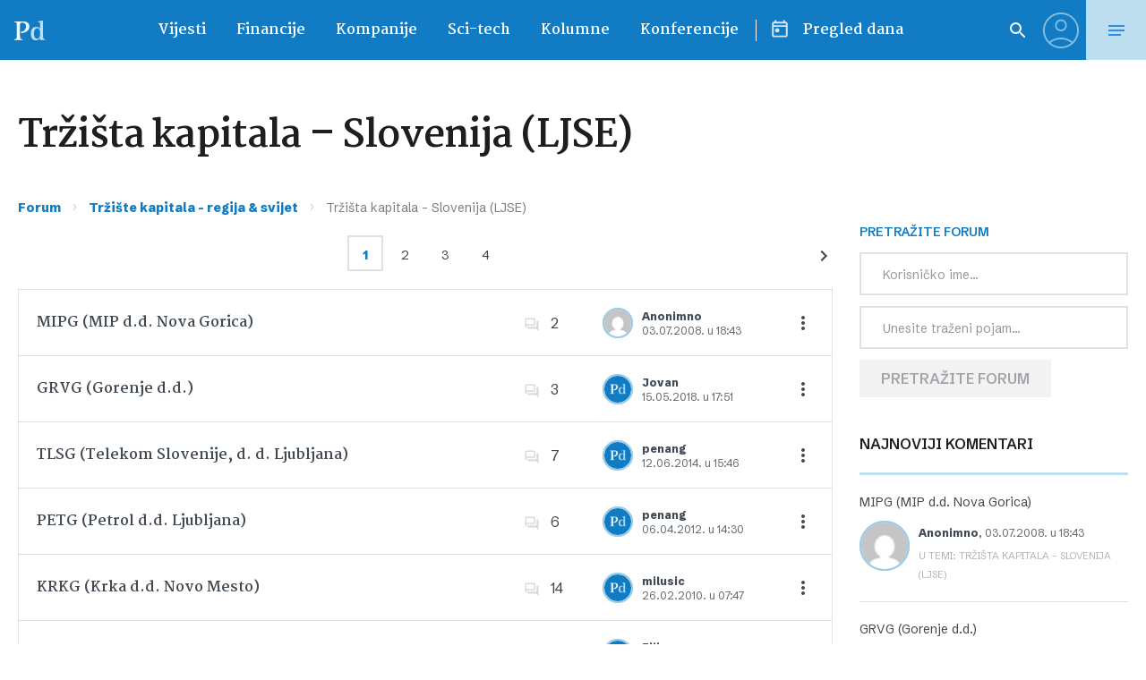

--- FILE ---
content_type: application/javascript
request_url: https://www.poslovni.hr/wp-content/themes/poslovni_2/static/js/libs.min.js?ver=4.12
body_size: 346701
content:
((e,t)=>{"object"==typeof exports&&"undefined"!=typeof module?module.exports=t():"function"==typeof define&&define.amd?define(t):e.moment=t()})(this,function(){var H;function _(){return H.apply(null,arguments)}function y(e){return e instanceof Array||"[object Array]"===Object.prototype.toString.call(e)}function F(e){return null!=e&&"[object Object]"===Object.prototype.toString.call(e)}function c(e,t){return Object.prototype.hasOwnProperty.call(e,t)}function L(e){if(Object.getOwnPropertyNames)return 0===Object.getOwnPropertyNames(e).length;for(var t in e)if(c(e,t))return;return 1}function g(e){return void 0===e}function w(e){return"number"==typeof e||"[object Number]"===Object.prototype.toString.call(e)}function V(e){return e instanceof Date||"[object Date]"===Object.prototype.toString.call(e)}function G(e,t){for(var n=[],s=e.length,i=0;i<s;++i)n.push(t(e[i],i));return n}function E(e,t){for(var n in t)c(t,n)&&(e[n]=t[n]);return c(t,"toString")&&(e.toString=t.toString),c(t,"valueOf")&&(e.valueOf=t.valueOf),e}function l(e,t,n,s){return Wt(e,t,n,s,!0).utc()}function p(e){return null==e._pf&&(e._pf={empty:!1,unusedTokens:[],unusedInput:[],overflow:-2,charsLeftOver:0,nullInput:!1,invalidEra:null,invalidMonth:null,invalidFormat:!1,userInvalidated:!1,iso:!1,parsedDateParts:[],era:null,meridiem:null,rfc2822:!1,weekdayMismatch:!1}),e._pf}function A(e){var t,n,s=e._d&&!isNaN(e._d.getTime());return s&&(t=p(e),n=j.call(t.parsedDateParts,function(e){return null!=e}),s=t.overflow<0&&!t.empty&&!t.invalidEra&&!t.invalidMonth&&!t.invalidWeekday&&!t.weekdayMismatch&&!t.nullInput&&!t.invalidFormat&&!t.userInvalidated&&(!t.meridiem||(t.meridiem,n)),e._strict)&&(s=s&&0===t.charsLeftOver&&0===t.unusedTokens.length&&void 0===t.bigHour),null!=Object.isFrozen&&Object.isFrozen(e)?s:(e._isValid=s,e._isValid)}function I(e){var t=l(NaN);return null!=e?E(p(t),e):p(t).userInvalidated=!0,t}var j=Array.prototype.some||function(e){for(var t=Object(this),n=t.length>>>0,s=0;s<n;s++)if(s in t&&e.call(this,t[s],s,t))return!0;return!1},Z=_.momentProperties=[],z=!1;function q(e,t){var n,s,i,r=Z.length;if(g(t._isAMomentObject)||(e._isAMomentObject=t._isAMomentObject),g(t._i)||(e._i=t._i),g(t._f)||(e._f=t._f),g(t._l)||(e._l=t._l),g(t._strict)||(e._strict=t._strict),g(t._tzm)||(e._tzm=t._tzm),g(t._isUTC)||(e._isUTC=t._isUTC),g(t._offset)||(e._offset=t._offset),g(t._pf)||(e._pf=p(t)),g(t._locale)||(e._locale=t._locale),0<r)for(n=0;n<r;n++)g(i=t[s=Z[n]])||(e[s]=i);return e}function $(e){q(this,e),this._d=new Date(null!=e._d?e._d.getTime():NaN),this.isValid()||(this._d=new Date(NaN)),!1===z&&(z=!0,_.updateOffset(this),z=!1)}function k(e){return e instanceof $||null!=e&&null!=e._isAMomentObject}function B(e){!1===_.suppressDeprecationWarnings&&"undefined"!=typeof console&&console.warn&&console.warn("Deprecation warning: "+e)}function e(r,a){var o=!0;return E(function(){if(null!=_.deprecationHandler&&_.deprecationHandler(null,r),o){for(var e,t,n=[],s=arguments.length,i=0;i<s;i++){if(e="","object"==typeof arguments[i]){for(t in e+="\n["+i+"] ",arguments[0])c(arguments[0],t)&&(e+=t+": "+arguments[0][t]+", ");e=e.slice(0,-2)}else e=arguments[i];n.push(e)}B(r+"\nArguments: "+Array.prototype.slice.call(n).join("")+"\n"+(new Error).stack),o=!1}return a.apply(this,arguments)},a)}var J={};function Q(e,t){null!=_.deprecationHandler&&_.deprecationHandler(e,t),J[e]||(B(t),J[e]=!0)}function a(e){return"undefined"!=typeof Function&&e instanceof Function||"[object Function]"===Object.prototype.toString.call(e)}function X(e,t){var n,s=E({},e);for(n in t)c(t,n)&&(F(e[n])&&F(t[n])?(s[n]={},E(s[n],e[n]),E(s[n],t[n])):null!=t[n]?s[n]=t[n]:delete s[n]);for(n in e)c(e,n)&&!c(t,n)&&F(e[n])&&(s[n]=E({},s[n]));return s}function K(e){null!=e&&this.set(e)}_.suppressDeprecationWarnings=!1,_.deprecationHandler=null;var ee=Object.keys||function(e){var t,n=[];for(t in e)c(e,t)&&n.push(t);return n};function r(e,t,n){var s=""+Math.abs(e);return(0<=e?n?"+":"":"-")+Math.pow(10,Math.max(0,t-s.length)).toString().substr(1)+s}var te=/(\[[^\[]*\])|(\\)?([Hh]mm(ss)?|Mo|MM?M?M?|Do|DDDo|DD?D?D?|ddd?d?|do?|w[o|w]?|W[o|W]?|Qo?|N{1,5}|YYYYYY|YYYYY|YYYY|YY|y{2,4}|yo?|gg(ggg?)?|GG(GGG?)?|e|E|a|A|hh?|HH?|kk?|mm?|ss?|S{1,9}|x|X|zz?|ZZ?|.)/g,ne=/(\[[^\[]*\])|(\\)?(LTS|LT|LL?L?L?|l{1,4})/g,se={},ie={};function s(e,t,n,s){var i="string"==typeof s?function(){return this[s]()}:s;e&&(ie[e]=i),t&&(ie[t[0]]=function(){return r(i.apply(this,arguments),t[1],t[2])}),n&&(ie[n]=function(){return this.localeData().ordinal(i.apply(this,arguments),e)})}function re(e,t){return e.isValid()?(t=ae(t,e.localeData()),se[t]=se[t]||(s=>{for(var e,i=s.match(te),t=0,r=i.length;t<r;t++)ie[i[t]]?i[t]=ie[i[t]]:i[t]=(e=i[t]).match(/\[[\s\S]/)?e.replace(/^\[|\]$/g,""):e.replace(/\\/g,"");return function(e){for(var t="",n=0;n<r;n++)t+=a(i[n])?i[n].call(e,s):i[n];return t}})(t),se[t](e)):e.localeData().invalidDate()}function ae(e,t){var n=5;function s(e){return t.longDateFormat(e)||e}for(ne.lastIndex=0;0<=n&&ne.test(e);)e=e.replace(ne,s),ne.lastIndex=0,--n;return e}var oe={D:"date",dates:"date",date:"date",d:"day",days:"day",day:"day",e:"weekday",weekdays:"weekday",weekday:"weekday",E:"isoWeekday",isoweekdays:"isoWeekday",isoweekday:"isoWeekday",DDD:"dayOfYear",dayofyears:"dayOfYear",dayofyear:"dayOfYear",h:"hour",hours:"hour",hour:"hour",ms:"millisecond",milliseconds:"millisecond",millisecond:"millisecond",m:"minute",minutes:"minute",minute:"minute",M:"month",months:"month",month:"month",Q:"quarter",quarters:"quarter",quarter:"quarter",s:"second",seconds:"second",second:"second",gg:"weekYear",weekyears:"weekYear",weekyear:"weekYear",GG:"isoWeekYear",isoweekyears:"isoWeekYear",isoweekyear:"isoWeekYear",w:"week",weeks:"week",week:"week",W:"isoWeek",isoweeks:"isoWeek",isoweek:"isoWeek",y:"year",years:"year",year:"year"};function o(e){return"string"==typeof e?oe[e]||oe[e.toLowerCase()]:void 0}function ue(e){var t,n,s={};for(n in e)c(e,n)&&(t=o(n))&&(s[t]=e[n]);return s}var le={date:9,day:11,weekday:11,isoWeekday:11,dayOfYear:4,hour:13,millisecond:16,minute:14,month:8,quarter:7,second:15,weekYear:1,isoWeekYear:1,week:5,isoWeek:5,year:1};var de=/\d/,t=/\d\d/,he=/\d{3}/,ce=/\d{4}/,fe=/[+-]?\d{6}/,n=/\d\d?/,me=/\d\d\d\d?/,_e=/\d\d\d\d\d\d?/,ye=/\d{1,3}/,ge=/\d{1,4}/,we=/[+-]?\d{1,6}/,pe=/\d+/,ke=/[+-]?\d+/,Me=/Z|[+-]\d\d:?\d\d/gi,ve=/Z|[+-]\d\d(?::?\d\d)?/gi,i=/[0-9]{0,256}['a-z\u00A0-\u05FF\u0700-\uD7FF\uF900-\uFDCF\uFDF0-\uFF07\uFF10-\uFFEF]{1,256}|[\u0600-\u06FF\/]{1,256}(\s*?[\u0600-\u06FF]{1,256}){1,2}/i,u=/^[1-9]\d?/,d=/^([1-9]\d|\d)/;function h(e,n,s){Ye[e]=a(n)?n:function(e,t){return e&&s?s:n}}function De(e,t){return c(Ye,e)?Ye[e](t._strict,t._locale):new RegExp(f(e.replace("\\","").replace(/\\(\[)|\\(\])|\[([^\]\[]*)\]|\\(.)/g,function(e,t,n,s,i){return t||n||s||i})))}function f(e){return e.replace(/[-\/\\^$*+?.()|[\]{}]/g,"\\$&")}function m(e){return e<0?Math.ceil(e)||0:Math.floor(e)}function M(e){var e=+e,t=0;return t=0!=e&&isFinite(e)?m(e):t}var Ye={},Se={};function v(e,n){var t,s,i=n;for("string"==typeof e&&(e=[e]),w(n)&&(i=function(e,t){t[n]=M(e)}),s=e.length,t=0;t<s;t++)Se[e[t]]=i}function Oe(e,i){v(e,function(e,t,n,s){n._w=n._w||{},i(e,n._w,n,s)})}function be(e){return e%4==0&&e%100!=0||e%400==0}var D=0,Y=1,S=2,O=3,b=4,T=5,Te=6,xe=7,Ne=8;function We(e){return be(e)?366:365}s("Y",0,0,function(){var e=this.year();return e<=9999?r(e,4):"+"+e}),s(0,["YY",2],0,function(){return this.year()%100}),s(0,["YYYY",4],0,"year"),s(0,["YYYYY",5],0,"year"),s(0,["YYYYYY",6,!0],0,"year"),h("Y",ke),h("YY",n,t),h("YYYY",ge,ce),h("YYYYY",we,fe),h("YYYYYY",we,fe),v(["YYYYY","YYYYYY"],D),v("YYYY",function(e,t){t[D]=2===e.length?_.parseTwoDigitYear(e):M(e)}),v("YY",function(e,t){t[D]=_.parseTwoDigitYear(e)}),v("Y",function(e,t){t[D]=parseInt(e,10)}),_.parseTwoDigitYear=function(e){return M(e)+(68<M(e)?1900:2e3)};var x,Pe=Re("FullYear",!0);function Re(t,n){return function(e){return null!=e?(Ue(this,t,e),_.updateOffset(this,n),this):Ce(this,t)}}function Ce(e,t){if(!e.isValid())return NaN;var n=e._d,s=e._isUTC;switch(t){case"Milliseconds":return s?n.getUTCMilliseconds():n.getMilliseconds();case"Seconds":return s?n.getUTCSeconds():n.getSeconds();case"Minutes":return s?n.getUTCMinutes():n.getMinutes();case"Hours":return s?n.getUTCHours():n.getHours();case"Date":return s?n.getUTCDate():n.getDate();case"Day":return s?n.getUTCDay():n.getDay();case"Month":return s?n.getUTCMonth():n.getMonth();case"FullYear":return s?n.getUTCFullYear():n.getFullYear();default:return NaN}}function Ue(e,t,n){var s,i,r;if(e.isValid()&&!isNaN(n)){switch(s=e._d,i=e._isUTC,t){case"Milliseconds":return i?s.setUTCMilliseconds(n):s.setMilliseconds(n);case"Seconds":return i?s.setUTCSeconds(n):s.setSeconds(n);case"Minutes":return i?s.setUTCMinutes(n):s.setMinutes(n);case"Hours":return i?s.setUTCHours(n):s.setHours(n);case"Date":return i?s.setUTCDate(n):s.setDate(n);case"FullYear":break;default:return}t=n,r=e.month(),e=29!==(e=e.date())||1!==r||be(t)?e:28,i?s.setUTCFullYear(t,r,e):s.setFullYear(t,r,e)}}function He(e,t){var n;return isNaN(e)||isNaN(t)?NaN:(n=(t%(n=12)+n)%n,e+=(t-n)/12,1==n?be(e)?29:28:31-n%7%2)}x=Array.prototype.indexOf||function(e){for(var t=0;t<this.length;++t)if(this[t]===e)return t;return-1},s("M",["MM",2],"Mo",function(){return this.month()+1}),s("MMM",0,0,function(e){return this.localeData().monthsShort(this,e)}),s("MMMM",0,0,function(e){return this.localeData().months(this,e)}),h("M",n,u),h("MM",n,t),h("MMM",function(e,t){return t.monthsShortRegex(e)}),h("MMMM",function(e,t){return t.monthsRegex(e)}),v(["M","MM"],function(e,t){t[Y]=M(e)-1}),v(["MMM","MMMM"],function(e,t,n,s){s=n._locale.monthsParse(e,s,n._strict);null!=s?t[Y]=s:p(n).invalidMonth=e});var Fe="January_February_March_April_May_June_July_August_September_October_November_December".split("_"),Le="Jan_Feb_Mar_Apr_May_Jun_Jul_Aug_Sep_Oct_Nov_Dec".split("_"),Ve=/D[oD]?(\[[^\[\]]*\]|\s)+MMMM?/,Ge=i,Ee=i;function Ae(e,t){if(e.isValid()){if("string"==typeof t)if(/^\d+$/.test(t))t=M(t);else if(!w(t=e.localeData().monthsParse(t)))return;var n=(n=e.date())<29?n:Math.min(n,He(e.year(),t));e._isUTC?e._d.setUTCMonth(t,n):e._d.setMonth(t,n)}}function Ie(e){return null!=e?(Ae(this,e),_.updateOffset(this,!0),this):Ce(this,"Month")}function je(){function e(e,t){return t.length-e.length}for(var t,n,s=[],i=[],r=[],a=0;a<12;a++)n=l([2e3,a]),t=f(this.monthsShort(n,"")),n=f(this.months(n,"")),s.push(t),i.push(n),r.push(n),r.push(t);s.sort(e),i.sort(e),r.sort(e),this._monthsRegex=new RegExp("^("+r.join("|")+")","i"),this._monthsShortRegex=this._monthsRegex,this._monthsStrictRegex=new RegExp("^("+i.join("|")+")","i"),this._monthsShortStrictRegex=new RegExp("^("+s.join("|")+")","i")}function Ze(e,t,n,s,i,r,a){var o;return e<100&&0<=e?(o=new Date(e+400,t,n,s,i,r,a),isFinite(o.getFullYear())&&o.setFullYear(e)):o=new Date(e,t,n,s,i,r,a),o}function ze(e){var t;return e<100&&0<=e?((t=Array.prototype.slice.call(arguments))[0]=e+400,t=new Date(Date.UTC.apply(null,t)),isFinite(t.getUTCFullYear())&&t.setUTCFullYear(e)):t=new Date(Date.UTC.apply(null,arguments)),t}function qe(e,t,n){n=7+t-n;return n-(7+ze(e,0,n).getUTCDay()-t)%7-1}function $e(e,t,n,s,i){var r,t=1+7*(t-1)+(7+n-s)%7+qe(e,s,i),n=t<=0?We(r=e-1)+t:t>We(e)?(r=e+1,t-We(e)):(r=e,t);return{year:r,dayOfYear:n}}function Be(e,t,n){var s,i,r=qe(e.year(),t,n),r=Math.floor((e.dayOfYear()-r-1)/7)+1;return r<1?s=r+N(i=e.year()-1,t,n):r>N(e.year(),t,n)?(s=r-N(e.year(),t,n),i=e.year()+1):(i=e.year(),s=r),{week:s,year:i}}function N(e,t,n){var s=qe(e,t,n),t=qe(e+1,t,n);return(We(e)-s+t)/7}s("w",["ww",2],"wo","week"),s("W",["WW",2],"Wo","isoWeek"),h("w",n,u),h("ww",n,t),h("W",n,u),h("WW",n,t),Oe(["w","ww","W","WW"],function(e,t,n,s){t[s.substr(0,1)]=M(e)});function Je(e,t){return e.slice(t,7).concat(e.slice(0,t))}s("d",0,"do","day"),s("dd",0,0,function(e){return this.localeData().weekdaysMin(this,e)}),s("ddd",0,0,function(e){return this.localeData().weekdaysShort(this,e)}),s("dddd",0,0,function(e){return this.localeData().weekdays(this,e)}),s("e",0,0,"weekday"),s("E",0,0,"isoWeekday"),h("d",n),h("e",n),h("E",n),h("dd",function(e,t){return t.weekdaysMinRegex(e)}),h("ddd",function(e,t){return t.weekdaysShortRegex(e)}),h("dddd",function(e,t){return t.weekdaysRegex(e)}),Oe(["dd","ddd","dddd"],function(e,t,n,s){s=n._locale.weekdaysParse(e,s,n._strict);null!=s?t.d=s:p(n).invalidWeekday=e}),Oe(["d","e","E"],function(e,t,n,s){t[s]=M(e)});var Qe="Sunday_Monday_Tuesday_Wednesday_Thursday_Friday_Saturday".split("_"),Xe="Sun_Mon_Tue_Wed_Thu_Fri_Sat".split("_"),Ke="Su_Mo_Tu_We_Th_Fr_Sa".split("_"),et=i,tt=i,nt=i;function st(){function e(e,t){return t.length-e.length}for(var t,n,s,i=[],r=[],a=[],o=[],u=0;u<7;u++)s=l([2e3,1]).day(u),t=f(this.weekdaysMin(s,"")),n=f(this.weekdaysShort(s,"")),s=f(this.weekdays(s,"")),i.push(t),r.push(n),a.push(s),o.push(t),o.push(n),o.push(s);i.sort(e),r.sort(e),a.sort(e),o.sort(e),this._weekdaysRegex=new RegExp("^("+o.join("|")+")","i"),this._weekdaysShortRegex=this._weekdaysRegex,this._weekdaysMinRegex=this._weekdaysRegex,this._weekdaysStrictRegex=new RegExp("^("+a.join("|")+")","i"),this._weekdaysShortStrictRegex=new RegExp("^("+r.join("|")+")","i"),this._weekdaysMinStrictRegex=new RegExp("^("+i.join("|")+")","i")}function it(){return this.hours()%12||12}function rt(e,t){s(e,0,0,function(){return this.localeData().meridiem(this.hours(),this.minutes(),t)})}function at(e,t){return t._meridiemParse}s("H",["HH",2],0,"hour"),s("h",["hh",2],0,it),s("k",["kk",2],0,function(){return this.hours()||24}),s("hmm",0,0,function(){return""+it.apply(this)+r(this.minutes(),2)}),s("hmmss",0,0,function(){return""+it.apply(this)+r(this.minutes(),2)+r(this.seconds(),2)}),s("Hmm",0,0,function(){return""+this.hours()+r(this.minutes(),2)}),s("Hmmss",0,0,function(){return""+this.hours()+r(this.minutes(),2)+r(this.seconds(),2)}),rt("a",!0),rt("A",!1),h("a",at),h("A",at),h("H",n,d),h("h",n,u),h("k",n,u),h("HH",n,t),h("hh",n,t),h("kk",n,t),h("hmm",me),h("hmmss",_e),h("Hmm",me),h("Hmmss",_e),v(["H","HH"],O),v(["k","kk"],function(e,t,n){e=M(e);t[O]=24===e?0:e}),v(["a","A"],function(e,t,n){n._isPm=n._locale.isPM(e),n._meridiem=e}),v(["h","hh"],function(e,t,n){t[O]=M(e),p(n).bigHour=!0}),v("hmm",function(e,t,n){var s=e.length-2;t[O]=M(e.substr(0,s)),t[b]=M(e.substr(s)),p(n).bigHour=!0}),v("hmmss",function(e,t,n){var s=e.length-4,i=e.length-2;t[O]=M(e.substr(0,s)),t[b]=M(e.substr(s,2)),t[T]=M(e.substr(i)),p(n).bigHour=!0}),v("Hmm",function(e,t,n){var s=e.length-2;t[O]=M(e.substr(0,s)),t[b]=M(e.substr(s))}),v("Hmmss",function(e,t,n){var s=e.length-4,i=e.length-2;t[O]=M(e.substr(0,s)),t[b]=M(e.substr(s,2)),t[T]=M(e.substr(i))});i=Re("Hours",!0);var ot,ut={calendar:{sameDay:"[Today at] LT",nextDay:"[Tomorrow at] LT",nextWeek:"dddd [at] LT",lastDay:"[Yesterday at] LT",lastWeek:"[Last] dddd [at] LT",sameElse:"L"},longDateFormat:{LTS:"h:mm:ss A",LT:"h:mm A",L:"MM/DD/YYYY",LL:"MMMM D, YYYY",LLL:"MMMM D, YYYY h:mm A",LLLL:"dddd, MMMM D, YYYY h:mm A"},invalidDate:"Invalid date",ordinal:"%d",dayOfMonthOrdinalParse:/\d{1,2}/,relativeTime:{future:"in %s",past:"%s ago",s:"a few seconds",ss:"%d seconds",m:"a minute",mm:"%d minutes",h:"an hour",hh:"%d hours",d:"a day",dd:"%d days",w:"a week",ww:"%d weeks",M:"a month",MM:"%d months",y:"a year",yy:"%d years"},months:Fe,monthsShort:Le,week:{dow:0,doy:6},weekdays:Qe,weekdaysMin:Ke,weekdaysShort:Xe,meridiemParse:/[ap]\.?m?\.?/i},W={},lt={};function dt(e){return e&&e.toLowerCase().replace("_","-")}function ht(e){for(var t,n,s,i,r=0;r<e.length;){for(t=(i=dt(e[r]).split("-")).length,n=(n=dt(e[r+1]))?n.split("-"):null;0<t;){if(s=ct(i.slice(0,t).join("-")))return s;if(n&&n.length>=t&&((e,t)=>{for(var n=Math.min(e.length,t.length),s=0;s<n;s+=1)if(e[s]!==t[s])return s;return n})(i,n)>=t-1)break;t--}r++}return ot}function ct(t){var e,n;if(void 0===W[t]&&"undefined"!=typeof module&&module&&module.exports&&(n=t)&&n.match("^[^/\\\\]*$"))try{e=ot._abbr,require("./locale/"+t),ft(e)}catch(e){W[t]=null}return W[t]}function ft(e,t){return e&&((t=g(t)?P(e):mt(e,t))?ot=t:"undefined"!=typeof console&&console.warn&&console.warn("Locale "+e+" not found. Did you forget to load it?")),ot._abbr}function mt(e,t){if(null===t)return delete W[e],null;var n,s=ut;if(t.abbr=e,null!=W[e])Q("defineLocaleOverride","use moment.updateLocale(localeName, config) to change an existing locale. moment.defineLocale(localeName, config) should only be used for creating a new locale See http://momentjs.com/guides/#/warnings/define-locale/ for more info."),s=W[e]._config;else if(null!=t.parentLocale)if(null!=W[t.parentLocale])s=W[t.parentLocale]._config;else{if(null==(n=ct(t.parentLocale)))return lt[t.parentLocale]||(lt[t.parentLocale]=[]),lt[t.parentLocale].push({name:e,config:t}),null;s=n._config}return W[e]=new K(X(s,t)),lt[e]&&lt[e].forEach(function(e){mt(e.name,e.config)}),ft(e),W[e]}function P(e){var t;if(!(e=e&&e._locale&&e._locale._abbr?e._locale._abbr:e))return ot;if(!y(e)){if(t=ct(e))return t;e=[e]}return ht(e)}function _t(e){var t=e._a;return t&&-2===p(e).overflow&&(t=t[Y]<0||11<t[Y]?Y:t[S]<1||t[S]>He(t[D],t[Y])?S:t[O]<0||24<t[O]||24===t[O]&&(0!==t[b]||0!==t[T]||0!==t[Te])?O:t[b]<0||59<t[b]?b:t[T]<0||59<t[T]?T:t[Te]<0||999<t[Te]?Te:-1,p(e)._overflowDayOfYear&&(t<D||S<t)&&(t=S),p(e)._overflowWeeks&&-1===t&&(t=xe),p(e)._overflowWeekday&&-1===t&&(t=Ne),p(e).overflow=t),e}var yt=/^\s*((?:[+-]\d{6}|\d{4})-(?:\d\d-\d\d|W\d\d-\d|W\d\d|\d\d\d|\d\d))(?:(T| )(\d\d(?::\d\d(?::\d\d(?:[.,]\d+)?)?)?)([+-]\d\d(?::?\d\d)?|\s*Z)?)?$/,gt=/^\s*((?:[+-]\d{6}|\d{4})(?:\d\d\d\d|W\d\d\d|W\d\d|\d\d\d|\d\d|))(?:(T| )(\d\d(?:\d\d(?:\d\d(?:[.,]\d+)?)?)?)([+-]\d\d(?::?\d\d)?|\s*Z)?)?$/,wt=/Z|[+-]\d\d(?::?\d\d)?/,pt=[["YYYYYY-MM-DD",/[+-]\d{6}-\d\d-\d\d/],["YYYY-MM-DD",/\d{4}-\d\d-\d\d/],["GGGG-[W]WW-E",/\d{4}-W\d\d-\d/],["GGGG-[W]WW",/\d{4}-W\d\d/,!1],["YYYY-DDD",/\d{4}-\d{3}/],["YYYY-MM",/\d{4}-\d\d/,!1],["YYYYYYMMDD",/[+-]\d{10}/],["YYYYMMDD",/\d{8}/],["GGGG[W]WWE",/\d{4}W\d{3}/],["GGGG[W]WW",/\d{4}W\d{2}/,!1],["YYYYDDD",/\d{7}/],["YYYYMM",/\d{6}/,!1],["YYYY",/\d{4}/,!1]],kt=[["HH:mm:ss.SSSS",/\d\d:\d\d:\d\d\.\d+/],["HH:mm:ss,SSSS",/\d\d:\d\d:\d\d,\d+/],["HH:mm:ss",/\d\d:\d\d:\d\d/],["HH:mm",/\d\d:\d\d/],["HHmmss.SSSS",/\d\d\d\d\d\d\.\d+/],["HHmmss,SSSS",/\d\d\d\d\d\d,\d+/],["HHmmss",/\d\d\d\d\d\d/],["HHmm",/\d\d\d\d/],["HH",/\d\d/]],Mt=/^\/?Date\((-?\d+)/i,vt=/^(?:(Mon|Tue|Wed|Thu|Fri|Sat|Sun),?\s)?(\d{1,2})\s(Jan|Feb|Mar|Apr|May|Jun|Jul|Aug|Sep|Oct|Nov|Dec)\s(\d{2,4})\s(\d\d):(\d\d)(?::(\d\d))?\s(?:(UT|GMT|[ECMP][SD]T)|([Zz])|([+-]\d{4}))$/,Dt={UT:0,GMT:0,EDT:-240,EST:-300,CDT:-300,CST:-360,MDT:-360,MST:-420,PDT:-420,PST:-480};function Yt(e){var t,n,s,i,r,a,o=e._i,u=yt.exec(o)||gt.exec(o),o=pt.length,l=kt.length;if(u){for(p(e).iso=!0,t=0,n=o;t<n;t++)if(pt[t][1].exec(u[1])){i=pt[t][0],s=!1!==pt[t][2];break}if(null==i)e._isValid=!1;else{if(u[3]){for(t=0,n=l;t<n;t++)if(kt[t][1].exec(u[3])){r=(u[2]||" ")+kt[t][0];break}if(null==r)return void(e._isValid=!1)}if(s||null==r){if(u[4]){if(!wt.exec(u[4]))return void(e._isValid=!1);a="Z"}e._f=i+(r||"")+(a||""),xt(e)}else e._isValid=!1}}else e._isValid=!1}function St(e,t,n,s,i,r){e=[(e=>(e=parseInt(e,10))<=49?2e3+e:e<=999?1900+e:e)(e),Le.indexOf(t),parseInt(n,10),parseInt(s,10),parseInt(i,10)];return r&&e.push(parseInt(r,10)),e}function Ot(e){var t,n,s=vt.exec(e._i.replace(/\([^()]*\)|[\n\t]/g," ").replace(/(\s\s+)/g," ").replace(/^\s\s*/,"").replace(/\s\s*$/,""));s?(t=St(s[4],s[3],s[2],s[5],s[6],s[7]),((e,t,n)=>{if(!e||Xe.indexOf(e)===new Date(t[0],t[1],t[2]).getDay())return 1;p(n).weekdayMismatch=!0,n._isValid=!1})(s[1],t,e)&&(e._a=t,e._tzm=(t=s[8],n=s[9],s=s[10],t?Dt[t]:n?0:60*(((t=parseInt(s,10))-(n=t%100))/100)+n),e._d=ze.apply(null,e._a),e._d.setUTCMinutes(e._d.getUTCMinutes()-e._tzm),p(e).rfc2822=!0)):e._isValid=!1}function bt(e,t,n){return null!=e?e:null!=t?t:n}function Tt(e){var t,n,s,i,r,a,o,u,l,d,h,c=[];if(!e._d){for(s=e,i=new Date(_.now()),n=s._useUTC?[i.getUTCFullYear(),i.getUTCMonth(),i.getUTCDate()]:[i.getFullYear(),i.getMonth(),i.getDate()],e._w&&null==e._a[S]&&null==e._a[Y]&&(null!=(i=(s=e)._w).GG||null!=i.W||null!=i.E?(u=1,l=4,r=bt(i.GG,s._a[D],Be(R(),1,4).year),a=bt(i.W,1),((o=bt(i.E,1))<1||7<o)&&(d=!0)):(u=s._locale._week.dow,l=s._locale._week.doy,h=Be(R(),u,l),r=bt(i.gg,s._a[D],h.year),a=bt(i.w,h.week),null!=i.d?((o=i.d)<0||6<o)&&(d=!0):null!=i.e?(o=i.e+u,(i.e<0||6<i.e)&&(d=!0)):o=u),a<1||a>N(r,u,l)?p(s)._overflowWeeks=!0:null!=d?p(s)._overflowWeekday=!0:(h=$e(r,a,o,u,l),s._a[D]=h.year,s._dayOfYear=h.dayOfYear)),null!=e._dayOfYear&&(i=bt(e._a[D],n[D]),(e._dayOfYear>We(i)||0===e._dayOfYear)&&(p(e)._overflowDayOfYear=!0),d=ze(i,0,e._dayOfYear),e._a[Y]=d.getUTCMonth(),e._a[S]=d.getUTCDate()),t=0;t<3&&null==e._a[t];++t)e._a[t]=c[t]=n[t];for(;t<7;t++)e._a[t]=c[t]=null==e._a[t]?2===t?1:0:e._a[t];24===e._a[O]&&0===e._a[b]&&0===e._a[T]&&0===e._a[Te]&&(e._nextDay=!0,e._a[O]=0),e._d=(e._useUTC?ze:Ze).apply(null,c),r=e._useUTC?e._d.getUTCDay():e._d.getDay(),null!=e._tzm&&e._d.setUTCMinutes(e._d.getUTCMinutes()-e._tzm),e._nextDay&&(e._a[O]=24),e._w&&void 0!==e._w.d&&e._w.d!==r&&(p(e).weekdayMismatch=!0)}}function xt(e){if(e._f===_.ISO_8601)Yt(e);else if(e._f===_.RFC_2822)Ot(e);else{e._a=[],p(e).empty=!0;for(var t,n,s,i,r,a=""+e._i,o=a.length,u=0,l=ae(e._f,e._locale).match(te)||[],d=l.length,h=0;h<d;h++)n=l[h],(t=(a.match(De(n,e))||[])[0])&&(0<(s=a.substr(0,a.indexOf(t))).length&&p(e).unusedInput.push(s),a=a.slice(a.indexOf(t)+t.length),u+=t.length),ie[n]?(t?p(e).empty=!1:p(e).unusedTokens.push(n),s=n,r=e,null!=(i=t)&&c(Se,s)&&Se[s](i,r._a,r,s)):e._strict&&!t&&p(e).unusedTokens.push(n);p(e).charsLeftOver=o-u,0<a.length&&p(e).unusedInput.push(a),e._a[O]<=12&&!0===p(e).bigHour&&0<e._a[O]&&(p(e).bigHour=void 0),p(e).parsedDateParts=e._a.slice(0),p(e).meridiem=e._meridiem,e._a[O]=((e,t,n)=>null==n?t:null!=e.meridiemHour?e.meridiemHour(t,n):null!=e.isPM?((e=e.isPM(n))&&t<12&&(t+=12),t=e||12!==t?t:0):t)(e._locale,e._a[O],e._meridiem),null!==(o=p(e).era)&&(e._a[D]=e._locale.erasConvertYear(o,e._a[D])),Tt(e),_t(e)}}function Nt(e){var t,n,s,i=e._i,r=e._f;if(e._locale=e._locale||P(e._l),null===i||void 0===r&&""===i)return I({nullInput:!0});if("string"==typeof i&&(e._i=i=e._locale.preparse(i)),k(i))return new $(_t(i));if(V(i))e._d=i;else if(y(r)){var a,o,u,l,d,h,c=e,f=!1,m=c._f.length;if(0===m)p(c).invalidFormat=!0,c._d=new Date(NaN);else{for(l=0;l<m;l++)d=0,h=!1,a=q({},c),null!=c._useUTC&&(a._useUTC=c._useUTC),a._f=c._f[l],xt(a),A(a)&&(h=!0),d=(d+=p(a).charsLeftOver)+10*p(a).unusedTokens.length,p(a).score=d,f?d<u&&(u=d,o=a):(null==u||d<u||h)&&(u=d,o=a,h)&&(f=!0);E(c,o||a)}}else if(r)xt(e);else if(g(r=(i=e)._i))i._d=new Date(_.now());else V(r)?i._d=new Date(r.valueOf()):"string"==typeof r?(n=i,null!==(t=Mt.exec(n._i))?n._d=new Date(+t[1]):(Yt(n),!1===n._isValid&&(delete n._isValid,Ot(n),!1===n._isValid)&&(delete n._isValid,n._strict?n._isValid=!1:_.createFromInputFallback(n)))):y(r)?(i._a=G(r.slice(0),function(e){return parseInt(e,10)}),Tt(i)):F(r)?(t=i)._d||(s=void 0===(n=ue(t._i)).day?n.date:n.day,t._a=G([n.year,n.month,s,n.hour,n.minute,n.second,n.millisecond],function(e){return e&&parseInt(e,10)}),Tt(t)):w(r)?i._d=new Date(r):_.createFromInputFallback(i);return A(e)||(e._d=null),e}function Wt(e,t,n,s,i){var r={};return!0!==t&&!1!==t||(s=t,t=void 0),!0!==n&&!1!==n||(s=n,n=void 0),(F(e)&&L(e)||y(e)&&0===e.length)&&(e=void 0),r._isAMomentObject=!0,r._useUTC=r._isUTC=i,r._l=n,r._i=e,r._f=t,r._strict=s,(i=new $(_t(Nt(i=r))))._nextDay&&(i.add(1,"d"),i._nextDay=void 0),i}function R(e,t,n,s){return Wt(e,t,n,s,!1)}_.createFromInputFallback=e("value provided is not in a recognized RFC2822 or ISO format. moment construction falls back to js Date(), which is not reliable across all browsers and versions. Non RFC2822/ISO date formats are discouraged. Please refer to http://momentjs.com/guides/#/warnings/js-date/ for more info.",function(e){e._d=new Date(e._i+(e._useUTC?" UTC":""))}),_.ISO_8601=function(){},_.RFC_2822=function(){};me=e("moment().min is deprecated, use moment.max instead. http://momentjs.com/guides/#/warnings/min-max/",function(){var e=R.apply(null,arguments);return this.isValid()&&e.isValid()?e<this?this:e:I()}),_e=e("moment().max is deprecated, use moment.min instead. http://momentjs.com/guides/#/warnings/min-max/",function(){var e=R.apply(null,arguments);return this.isValid()&&e.isValid()?this<e?this:e:I()});function Pt(e,t){var n,s;if(!(t=1===t.length&&y(t[0])?t[0]:t).length)return R();for(n=t[0],s=1;s<t.length;++s)t[s].isValid()&&!t[s][e](n)||(n=t[s]);return n}var Rt=["year","quarter","month","week","day","hour","minute","second","millisecond"];function Ct(e){var e=ue(e),t=e.year||0,n=e.quarter||0,s=e.month||0,i=e.week||e.isoWeek||0,r=e.day||0,a=e.hour||0,o=e.minute||0,u=e.second||0,l=e.millisecond||0;this._isValid=(e=>{var t,n,s=!1,i=Rt.length;for(t in e)if(c(e,t)&&(-1===x.call(Rt,t)||null!=e[t]&&isNaN(e[t])))return!1;for(n=0;n<i;++n)if(e[Rt[n]]){if(s)return!1;parseFloat(e[Rt[n]])!==M(e[Rt[n]])&&(s=!0)}return!0})(e),this._milliseconds=+l+1e3*u+6e4*o+1e3*a*60*60,this._days=+r+7*i,this._months=+s+3*n+12*t,this._data={},this._locale=P(),this._bubble()}function Ut(e){return e instanceof Ct}function Ht(e){return e<0?-1*Math.round(-1*e):Math.round(e)}function Ft(e,n){s(e,0,0,function(){var e=this.utcOffset(),t="+";return e<0&&(e=-e,t="-"),t+r(~~(e/60),2)+n+r(~~e%60,2)})}Ft("Z",":"),Ft("ZZ",""),h("Z",ve),h("ZZ",ve),v(["Z","ZZ"],function(e,t,n){n._useUTC=!0,n._tzm=Vt(ve,e)});var Lt=/([\+\-]|\d\d)/gi;function Vt(e,t){var t=(t||"").match(e);return null===t?null:0===(t=60*(e=((t[t.length-1]||[])+"").match(Lt)||["-",0,0])[1]+M(e[2]))?0:"+"===e[0]?t:-t}function Gt(e,t){var n;return t._isUTC?(t=t.clone(),n=(k(e)||V(e)?e:R(e)).valueOf()-t.valueOf(),t._d.setTime(t._d.valueOf()+n),_.updateOffset(t,!1),t):R(e).local()}function Et(e){return-Math.round(e._d.getTimezoneOffset())}function At(){return!!this.isValid()&&this._isUTC&&0===this._offset}_.updateOffset=function(){};var It=/^(-|\+)?(?:(\d*)[. ])?(\d+):(\d+)(?::(\d+)(\.\d*)?)?$/,jt=/^(-|\+)?P(?:([-+]?[0-9,.]*)Y)?(?:([-+]?[0-9,.]*)M)?(?:([-+]?[0-9,.]*)W)?(?:([-+]?[0-9,.]*)D)?(?:T(?:([-+]?[0-9,.]*)H)?(?:([-+]?[0-9,.]*)M)?(?:([-+]?[0-9,.]*)S)?)?$/;function C(e,t){var n,s=e;return Ut(e)?s={ms:e._milliseconds,d:e._days,M:e._months}:w(e)||!isNaN(+e)?(s={},t?s[t]=+e:s.milliseconds=+e):(t=It.exec(e))?(n="-"===t[1]?-1:1,s={y:0,d:M(t[S])*n,h:M(t[O])*n,m:M(t[b])*n,s:M(t[T])*n,ms:M(Ht(1e3*t[Te]))*n}):(t=jt.exec(e))?(n="-"===t[1]?-1:1,s={y:Zt(t[2],n),M:Zt(t[3],n),w:Zt(t[4],n),d:Zt(t[5],n),h:Zt(t[6],n),m:Zt(t[7],n),s:Zt(t[8],n)}):null==s?s={}:"object"==typeof s&&("from"in s||"to"in s)&&(t=((e,t)=>{var n;return e.isValid()&&t.isValid()?(t=Gt(t,e),e.isBefore(t)?n=zt(e,t):((n=zt(t,e)).milliseconds=-n.milliseconds,n.months=-n.months),n):{milliseconds:0,months:0}})(R(s.from),R(s.to)),(s={}).ms=t.milliseconds,s.M=t.months),n=new Ct(s),Ut(e)&&c(e,"_locale")&&(n._locale=e._locale),Ut(e)&&c(e,"_isValid")&&(n._isValid=e._isValid),n}function Zt(e,t){e=e&&parseFloat(e.replace(",","."));return(isNaN(e)?0:e)*t}function zt(e,t){var n={};return n.months=t.month()-e.month()+12*(t.year()-e.year()),e.clone().add(n.months,"M").isAfter(t)&&--n.months,n.milliseconds=+t-+e.clone().add(n.months,"M"),n}function qt(s,i){return function(e,t){var n;return null===t||isNaN(+t)||(Q(i,"moment()."+i+"(period, number) is deprecated. Please use moment()."+i+"(number, period). See http://momentjs.com/guides/#/warnings/add-inverted-param/ for more info."),n=e,e=t,t=n),$t(this,C(e,t),s),this}}function $t(e,t,n,s){var i=t._milliseconds,r=Ht(t._days),t=Ht(t._months);e.isValid()&&(s=null==s||s,t&&Ae(e,Ce(e,"Month")+t*n),r&&Ue(e,"Date",Ce(e,"Date")+r*n),i&&e._d.setTime(e._d.valueOf()+i*n),s)&&_.updateOffset(e,r||t)}C.fn=Ct.prototype,C.invalid=function(){return C(NaN)};Fe=qt(1,"add"),Qe=qt(-1,"subtract");function Bt(e){return"string"==typeof e||e instanceof String}function Jt(e){return k(e)||V(e)||Bt(e)||w(e)||(t=>{var e=y(t),n=!1;return e&&(n=0===t.filter(function(e){return!w(e)&&Bt(t)}).length),e&&n})(e)||(e=>{var t,n,s=F(e)&&!L(e),i=!1,r=["years","year","y","months","month","M","days","day","d","dates","date","D","hours","hour","h","minutes","minute","m","seconds","second","s","milliseconds","millisecond","ms"],a=r.length;for(t=0;t<a;t+=1)n=r[t],i=i||c(e,n);return s&&i})(e)||null==e}function Qt(e,t){var n,s;return e.date()<t.date()?-Qt(t,e):-((n=12*(t.year()-e.year())+(t.month()-e.month()))+(t-(s=e.clone().add(n,"months"))<0?(t-s)/(s-e.clone().add(n-1,"months")):(t-s)/(e.clone().add(1+n,"months")-s)))||0}function Xt(e){return void 0===e?this._locale._abbr:(null!=(e=P(e))&&(this._locale=e),this)}_.defaultFormat="YYYY-MM-DDTHH:mm:ssZ",_.defaultFormatUtc="YYYY-MM-DDTHH:mm:ss[Z]";Ke=e("moment().lang() is deprecated. Instead, use moment().localeData() to get the language configuration. Use moment().locale() to change languages.",function(e){return void 0===e?this.localeData():this.locale(e)});function Kt(){return this._locale}var en=126227808e5;function tn(e,t){return(e%t+t)%t}function nn(e,t,n){return e<100&&0<=e?new Date(e+400,t,n)-en:new Date(e,t,n).valueOf()}function sn(e,t,n){return e<100&&0<=e?Date.UTC(e+400,t,n)-en:Date.UTC(e,t,n)}function rn(e,t){return t.erasAbbrRegex(e)}function an(){for(var e,t,n,s=[],i=[],r=[],a=[],o=this.eras(),u=0,l=o.length;u<l;++u)e=f(o[u].name),t=f(o[u].abbr),n=f(o[u].narrow),i.push(e),s.push(t),r.push(n),a.push(e),a.push(t),a.push(n);this._erasRegex=new RegExp("^("+a.join("|")+")","i"),this._erasNameRegex=new RegExp("^("+i.join("|")+")","i"),this._erasAbbrRegex=new RegExp("^("+s.join("|")+")","i"),this._erasNarrowRegex=new RegExp("^("+r.join("|")+")","i")}function on(e,t){s(0,[e,e.length],0,t)}function un(e,t,n,s,i){var r;return null==e?Be(this,s,i).year:(r=N(e,s,i),function(e,t,n,s,i){e=$e(e,t,n,s,i),t=ze(e.year,0,e.dayOfYear);return this.year(t.getUTCFullYear()),this.month(t.getUTCMonth()),this.date(t.getUTCDate()),this}.call(this,e,t=r<t?r:t,n,s,i))}s("N",0,0,"eraAbbr"),s("NN",0,0,"eraAbbr"),s("NNN",0,0,"eraAbbr"),s("NNNN",0,0,"eraName"),s("NNNNN",0,0,"eraNarrow"),s("y",["y",1],"yo","eraYear"),s("y",["yy",2],0,"eraYear"),s("y",["yyy",3],0,"eraYear"),s("y",["yyyy",4],0,"eraYear"),h("N",rn),h("NN",rn),h("NNN",rn),h("NNNN",function(e,t){return t.erasNameRegex(e)}),h("NNNNN",function(e,t){return t.erasNarrowRegex(e)}),v(["N","NN","NNN","NNNN","NNNNN"],function(e,t,n,s){s=n._locale.erasParse(e,s,n._strict);s?p(n).era=s:p(n).invalidEra=e}),h("y",pe),h("yy",pe),h("yyy",pe),h("yyyy",pe),h("yo",function(e,t){return t._eraYearOrdinalRegex||pe}),v(["y","yy","yyy","yyyy"],D),v(["yo"],function(e,t,n,s){var i;n._locale._eraYearOrdinalRegex&&(i=e.match(n._locale._eraYearOrdinalRegex)),n._locale.eraYearOrdinalParse?t[D]=n._locale.eraYearOrdinalParse(e,i):t[D]=parseInt(e,10)}),s(0,["gg",2],0,function(){return this.weekYear()%100}),s(0,["GG",2],0,function(){return this.isoWeekYear()%100}),on("gggg","weekYear"),on("ggggg","weekYear"),on("GGGG","isoWeekYear"),on("GGGGG","isoWeekYear"),h("G",ke),h("g",ke),h("GG",n,t),h("gg",n,t),h("GGGG",ge,ce),h("gggg",ge,ce),h("GGGGG",we,fe),h("ggggg",we,fe),Oe(["gggg","ggggg","GGGG","GGGGG"],function(e,t,n,s){t[s.substr(0,2)]=M(e)}),Oe(["gg","GG"],function(e,t,n,s){t[s]=_.parseTwoDigitYear(e)}),s("Q",0,"Qo","quarter"),h("Q",de),v("Q",function(e,t){t[Y]=3*(M(e)-1)}),s("D",["DD",2],"Do","date"),h("D",n,u),h("DD",n,t),h("Do",function(e,t){return e?t._dayOfMonthOrdinalParse||t._ordinalParse:t._dayOfMonthOrdinalParseLenient}),v(["D","DD"],S),v("Do",function(e,t){t[S]=M(e.match(n)[0])});ge=Re("Date",!0);s("DDD",["DDDD",3],"DDDo","dayOfYear"),h("DDD",ye),h("DDDD",he),v(["DDD","DDDD"],function(e,t,n){n._dayOfYear=M(e)}),s("m",["mm",2],0,"minute"),h("m",n,d),h("mm",n,t),v(["m","mm"],b);var ln,ce=Re("Minutes",!1),we=(s("s",["ss",2],0,"second"),h("s",n,d),h("ss",n,t),v(["s","ss"],T),Re("Seconds",!1));for(s("S",0,0,function(){return~~(this.millisecond()/100)}),s(0,["SS",2],0,function(){return~~(this.millisecond()/10)}),s(0,["SSS",3],0,"millisecond"),s(0,["SSSS",4],0,function(){return 10*this.millisecond()}),s(0,["SSSSS",5],0,function(){return 100*this.millisecond()}),s(0,["SSSSSS",6],0,function(){return 1e3*this.millisecond()}),s(0,["SSSSSSS",7],0,function(){return 1e4*this.millisecond()}),s(0,["SSSSSSSS",8],0,function(){return 1e5*this.millisecond()}),s(0,["SSSSSSSSS",9],0,function(){return 1e6*this.millisecond()}),h("S",ye,de),h("SS",ye,t),h("SSS",ye,he),ln="SSSS";ln.length<=9;ln+="S")h(ln,pe);function dn(e,t){t[Te]=M(1e3*("0."+e))}for(ln="S";ln.length<=9;ln+="S")v(ln,dn);fe=Re("Milliseconds",!1),s("z",0,0,"zoneAbbr"),s("zz",0,0,"zoneName");u=$.prototype;function hn(e){return e}u.add=Fe,u.calendar=function(e,t){1===arguments.length&&(arguments[0]?Jt(arguments[0])?(e=arguments[0],t=void 0):(e=>{for(var t=F(e)&&!L(e),n=!1,s=["sameDay","nextDay","lastDay","nextWeek","lastWeek","sameElse"],i=0;i<s.length;i+=1)n=n||c(e,s[i]);return t&&n})(arguments[0])&&(t=arguments[0],e=void 0):t=e=void 0);var e=e||R(),n=Gt(e,this).startOf("day"),n=_.calendarFormat(this,n)||"sameElse",t=t&&(a(t[n])?t[n].call(this,e):t[n]);return this.format(t||this.localeData().calendar(n,this,R(e)))},u.clone=function(){return new $(this)},u.diff=function(e,t,n){var s,i,r;if(!this.isValid())return NaN;if(!(s=Gt(e,this)).isValid())return NaN;switch(i=6e4*(s.utcOffset()-this.utcOffset()),t=o(t)){case"year":r=Qt(this,s)/12;break;case"month":r=Qt(this,s);break;case"quarter":r=Qt(this,s)/3;break;case"second":r=(this-s)/1e3;break;case"minute":r=(this-s)/6e4;break;case"hour":r=(this-s)/36e5;break;case"day":r=(this-s-i)/864e5;break;case"week":r=(this-s-i)/6048e5;break;default:r=this-s}return n?r:m(r)},u.endOf=function(e){var t,n;if(void 0!==(e=o(e))&&"millisecond"!==e&&this.isValid()){switch(n=this._isUTC?sn:nn,e){case"year":t=n(this.year()+1,0,1)-1;break;case"quarter":t=n(this.year(),this.month()-this.month()%3+3,1)-1;break;case"month":t=n(this.year(),this.month()+1,1)-1;break;case"week":t=n(this.year(),this.month(),this.date()-this.weekday()+7)-1;break;case"isoWeek":t=n(this.year(),this.month(),this.date()-(this.isoWeekday()-1)+7)-1;break;case"day":case"date":t=n(this.year(),this.month(),this.date()+1)-1;break;case"hour":t=this._d.valueOf(),t+=36e5-tn(t+(this._isUTC?0:6e4*this.utcOffset()),36e5)-1;break;case"minute":t=this._d.valueOf(),t+=6e4-tn(t,6e4)-1;break;case"second":t=this._d.valueOf(),t+=1e3-tn(t,1e3)-1}this._d.setTime(t),_.updateOffset(this,!0)}return this},u.format=function(e){return e=e||(this.isUtc()?_.defaultFormatUtc:_.defaultFormat),e=re(this,e),this.localeData().postformat(e)},u.from=function(e,t){return this.isValid()&&(k(e)&&e.isValid()||R(e).isValid())?C({to:this,from:e}).locale(this.locale()).humanize(!t):this.localeData().invalidDate()},u.fromNow=function(e){return this.from(R(),e)},u.to=function(e,t){return this.isValid()&&(k(e)&&e.isValid()||R(e).isValid())?C({from:this,to:e}).locale(this.locale()).humanize(!t):this.localeData().invalidDate()},u.toNow=function(e){return this.to(R(),e)},u.get=function(e){return a(this[e=o(e)])?this[e]():this},u.invalidAt=function(){return p(this).overflow},u.isAfter=function(e,t){return e=k(e)?e:R(e),!(!this.isValid()||!e.isValid())&&("millisecond"===(t=o(t)||"millisecond")?this.valueOf()>e.valueOf():e.valueOf()<this.clone().startOf(t).valueOf())},u.isBefore=function(e,t){return e=k(e)?e:R(e),!(!this.isValid()||!e.isValid())&&("millisecond"===(t=o(t)||"millisecond")?this.valueOf()<e.valueOf():this.clone().endOf(t).valueOf()<e.valueOf())},u.isBetween=function(e,t,n,s){return e=k(e)?e:R(e),t=k(t)?t:R(t),!!(this.isValid()&&e.isValid()&&t.isValid())&&("("===(s=s||"()")[0]?this.isAfter(e,n):!this.isBefore(e,n))&&(")"===s[1]?this.isBefore(t,n):!this.isAfter(t,n))},u.isSame=function(e,t){var e=k(e)?e:R(e);return!(!this.isValid()||!e.isValid())&&("millisecond"===(t=o(t)||"millisecond")?this.valueOf()===e.valueOf():(e=e.valueOf(),this.clone().startOf(t).valueOf()<=e&&e<=this.clone().endOf(t).valueOf()))},u.isSameOrAfter=function(e,t){return this.isSame(e,t)||this.isAfter(e,t)},u.isSameOrBefore=function(e,t){return this.isSame(e,t)||this.isBefore(e,t)},u.isValid=function(){return A(this)},u.lang=Ke,u.locale=Xt,u.localeData=Kt,u.max=_e,u.min=me,u.parsingFlags=function(){return E({},p(this))},u.set=function(e,t){if("object"==typeof e)for(var n=(e=>{var t,n=[];for(t in e)c(e,t)&&n.push({unit:t,priority:le[t]});return n.sort(function(e,t){return e.priority-t.priority}),n})(e=ue(e)),s=n.length,i=0;i<s;i++)this[n[i].unit](e[n[i].unit]);else if(a(this[e=o(e)]))return this[e](t);return this},u.startOf=function(e){var t,n;if(void 0!==(e=o(e))&&"millisecond"!==e&&this.isValid()){switch(n=this._isUTC?sn:nn,e){case"year":t=n(this.year(),0,1);break;case"quarter":t=n(this.year(),this.month()-this.month()%3,1);break;case"month":t=n(this.year(),this.month(),1);break;case"week":t=n(this.year(),this.month(),this.date()-this.weekday());break;case"isoWeek":t=n(this.year(),this.month(),this.date()-(this.isoWeekday()-1));break;case"day":case"date":t=n(this.year(),this.month(),this.date());break;case"hour":t=this._d.valueOf(),t-=tn(t+(this._isUTC?0:6e4*this.utcOffset()),36e5);break;case"minute":t=this._d.valueOf(),t-=tn(t,6e4);break;case"second":t=this._d.valueOf(),t-=tn(t,1e3)}this._d.setTime(t),_.updateOffset(this,!0)}return this},u.subtract=Qe,u.toArray=function(){var e=this;return[e.year(),e.month(),e.date(),e.hour(),e.minute(),e.second(),e.millisecond()]},u.toObject=function(){var e=this;return{years:e.year(),months:e.month(),date:e.date(),hours:e.hours(),minutes:e.minutes(),seconds:e.seconds(),milliseconds:e.milliseconds()}},u.toDate=function(){return new Date(this.valueOf())},u.toISOString=function(e){var t;return this.isValid()?(t=(e=!0!==e)?this.clone().utc():this).year()<0||9999<t.year()?re(t,e?"YYYYYY-MM-DD[T]HH:mm:ss.SSS[Z]":"YYYYYY-MM-DD[T]HH:mm:ss.SSSZ"):a(Date.prototype.toISOString)?e?this.toDate().toISOString():new Date(this.valueOf()+60*this.utcOffset()*1e3).toISOString().replace("Z",re(t,"Z")):re(t,e?"YYYY-MM-DD[T]HH:mm:ss.SSS[Z]":"YYYY-MM-DD[T]HH:mm:ss.SSSZ"):null},u.inspect=function(){var e,t,n;return this.isValid()?(t="moment",e="",this.isLocal()||(t=0===this.utcOffset()?"moment.utc":"moment.parseZone",e="Z"),t="["+t+'("]',n=0<=this.year()&&this.year()<=9999?"YYYY":"YYYYYY",this.format(t+n+"-MM-DD[T]HH:mm:ss.SSS"+(e+'[")]'))):"moment.invalid(/* "+this._i+" */)"},"undefined"!=typeof Symbol&&null!=Symbol.for&&(u[Symbol.for("nodejs.util.inspect.custom")]=function(){return"Moment<"+this.format()+">"}),u.toJSON=function(){return this.isValid()?this.toISOString():null},u.toString=function(){return this.clone().locale("en").format("ddd MMM DD YYYY HH:mm:ss [GMT]ZZ")},u.unix=function(){return Math.floor(this.valueOf()/1e3)},u.valueOf=function(){return this._d.valueOf()-6e4*(this._offset||0)},u.creationData=function(){return{input:this._i,format:this._f,locale:this._locale,isUTC:this._isUTC,strict:this._strict}},u.eraName=function(){for(var e,t=this.localeData().eras(),n=0,s=t.length;n<s;++n){if(e=this.clone().startOf("day").valueOf(),t[n].since<=e&&e<=t[n].until)return t[n].name;if(t[n].until<=e&&e<=t[n].since)return t[n].name}return""},u.eraNarrow=function(){for(var e,t=this.localeData().eras(),n=0,s=t.length;n<s;++n){if(e=this.clone().startOf("day").valueOf(),t[n].since<=e&&e<=t[n].until)return t[n].narrow;if(t[n].until<=e&&e<=t[n].since)return t[n].narrow}return""},u.eraAbbr=function(){for(var e,t=this.localeData().eras(),n=0,s=t.length;n<s;++n){if(e=this.clone().startOf("day").valueOf(),t[n].since<=e&&e<=t[n].until)return t[n].abbr;if(t[n].until<=e&&e<=t[n].since)return t[n].abbr}return""},u.eraYear=function(){for(var e,t,n=this.localeData().eras(),s=0,i=n.length;s<i;++s)if(e=n[s].since<=n[s].until?1:-1,t=this.clone().startOf("day").valueOf(),n[s].since<=t&&t<=n[s].until||n[s].until<=t&&t<=n[s].since)return(this.year()-_(n[s].since).year())*e+n[s].offset;return this.year()},u.year=Pe,u.isLeapYear=function(){return be(this.year())},u.weekYear=function(e){return un.call(this,e,this.week(),this.weekday()+this.localeData()._week.dow,this.localeData()._week.dow,this.localeData()._week.doy)},u.isoWeekYear=function(e){return un.call(this,e,this.isoWeek(),this.isoWeekday(),1,4)},u.quarter=u.quarters=function(e){return null==e?Math.ceil((this.month()+1)/3):this.month(3*(e-1)+this.month()%3)},u.month=Ie,u.daysInMonth=function(){return He(this.year(),this.month())},u.week=u.weeks=function(e){var t=this.localeData().week(this);return null==e?t:this.add(7*(e-t),"d")},u.isoWeek=u.isoWeeks=function(e){var t=Be(this,1,4).week;return null==e?t:this.add(7*(e-t),"d")},u.weeksInYear=function(){var e=this.localeData()._week;return N(this.year(),e.dow,e.doy)},u.weeksInWeekYear=function(){var e=this.localeData()._week;return N(this.weekYear(),e.dow,e.doy)},u.isoWeeksInYear=function(){return N(this.year(),1,4)},u.isoWeeksInISOWeekYear=function(){return N(this.isoWeekYear(),1,4)},u.date=ge,u.day=u.days=function(e){var t,n,s;return this.isValid()?(t=Ce(this,"Day"),null!=e?(n=e,s=this.localeData(),e="string"!=typeof n?n:isNaN(n)?"number"==typeof(n=s.weekdaysParse(n))?n:null:parseInt(n,10),this.add(e-t,"d")):t):null!=e?this:NaN},u.weekday=function(e){var t;return this.isValid()?(t=(this.day()+7-this.localeData()._week.dow)%7,null==e?t:this.add(e-t,"d")):null!=e?this:NaN},u.isoWeekday=function(e){var t,n;return this.isValid()?null!=e?(t=e,n=this.localeData(),n="string"==typeof t?n.weekdaysParse(t)%7||7:isNaN(t)?null:t,this.day(this.day()%7?n:n-7)):this.day()||7:null!=e?this:NaN},u.dayOfYear=function(e){var t=Math.round((this.clone().startOf("day")-this.clone().startOf("year"))/864e5)+1;return null==e?t:this.add(e-t,"d")},u.hour=u.hours=i,u.minute=u.minutes=ce,u.second=u.seconds=we,u.millisecond=u.milliseconds=fe,u.utcOffset=function(e,t,n){var s,i=this._offset||0;if(!this.isValid())return null!=e?this:NaN;if(null==e)return this._isUTC?i:Et(this);if("string"==typeof e){if(null===(e=Vt(ve,e)))return this}else Math.abs(e)<16&&!n&&(e*=60);return!this._isUTC&&t&&(s=Et(this)),this._offset=e,this._isUTC=!0,null!=s&&this.add(s,"m"),i!==e&&(!t||this._changeInProgress?$t(this,C(e-i,"m"),1,!1):this._changeInProgress||(this._changeInProgress=!0,_.updateOffset(this,!0),this._changeInProgress=null)),this},u.utc=function(e){return this.utcOffset(0,e)},u.local=function(e){return this._isUTC&&(this.utcOffset(0,e),this._isUTC=!1,e)&&this.subtract(Et(this),"m"),this},u.parseZone=function(){var e;return null!=this._tzm?this.utcOffset(this._tzm,!1,!0):"string"==typeof this._i&&(null!=(e=Vt(Me,this._i))?this.utcOffset(e):this.utcOffset(0,!0)),this},u.hasAlignedHourOffset=function(e){return!!this.isValid()&&(e=e?R(e).utcOffset():0,(this.utcOffset()-e)%60==0)},u.isDST=function(){return this.utcOffset()>this.clone().month(0).utcOffset()||this.utcOffset()>this.clone().month(5).utcOffset()},u.isLocal=function(){return!!this.isValid()&&!this._isUTC},u.isUtcOffset=function(){return!!this.isValid()&&this._isUTC},u.isUtc=At,u.isUTC=At,u.zoneAbbr=function(){return this._isUTC?"UTC":""},u.zoneName=function(){return this._isUTC?"Coordinated Universal Time":""},u.dates=e("dates accessor is deprecated. Use date instead.",ge),u.months=e("months accessor is deprecated. Use month instead",Ie),u.years=e("years accessor is deprecated. Use year instead",Pe),u.zone=e("moment().zone is deprecated, use moment().utcOffset instead. http://momentjs.com/guides/#/warnings/zone/",function(e,t){return null!=e?(this.utcOffset(e="string"!=typeof e?-e:e,t),this):-this.utcOffset()}),u.isDSTShifted=e("isDSTShifted is deprecated. See http://momentjs.com/guides/#/warnings/dst-shifted/ for more information",function(){var e,t;return g(this._isDSTShifted)&&(q(e={},this),(e=Nt(e))._a?(t=(e._isUTC?l:R)(e._a),this._isDSTShifted=this.isValid()&&0<((e,t,n)=>{for(var s=Math.min(e.length,t.length),i=Math.abs(e.length-t.length),r=0,a=0;a<s;a++)(n&&e[a]!==t[a]||!n&&M(e[a])!==M(t[a]))&&r++;return r+i})(e._a,t.toArray())):this._isDSTShifted=!1),this._isDSTShifted});d=K.prototype;function cn(e,t,n,s){var i=P(),s=l().set(s,t);return i[n](s,e)}function fn(e,t,n){if(w(e)&&(t=e,e=void 0),e=e||"",null!=t)return cn(e,t,n,"month");for(var s=[],i=0;i<12;i++)s[i]=cn(e,i,n,"month");return s}function mn(e,t,n,s){t=("boolean"==typeof e?w(t)&&(n=t,t=void 0):(t=e,e=!1,w(n=t)&&(n=t,t=void 0)),t||"");var i,r=P(),a=e?r._week.dow:0,o=[];if(null!=n)return cn(t,(n+a)%7,s,"day");for(i=0;i<7;i++)o[i]=cn(t,(i+a)%7,s,"day");return o}d.calendar=function(e,t,n){return a(e=this._calendar[e]||this._calendar.sameElse)?e.call(t,n):e},d.longDateFormat=function(e){var t=this._longDateFormat[e],n=this._longDateFormat[e.toUpperCase()];return t||!n?t:(this._longDateFormat[e]=n.match(te).map(function(e){return"MMMM"===e||"MM"===e||"DD"===e||"dddd"===e?e.slice(1):e}).join(""),this._longDateFormat[e])},d.invalidDate=function(){return this._invalidDate},d.ordinal=function(e){return this._ordinal.replace("%d",e)},d.preparse=hn,d.postformat=hn,d.relativeTime=function(e,t,n,s){var i=this._relativeTime[n];return a(i)?i(e,t,n,s):i.replace(/%d/i,e)},d.pastFuture=function(e,t){return a(e=this._relativeTime[0<e?"future":"past"])?e(t):e.replace(/%s/i,t)},d.set=function(e){var t,n;for(n in e)c(e,n)&&(a(t=e[n])?this[n]=t:this["_"+n]=t);this._config=e,this._dayOfMonthOrdinalParseLenient=new RegExp((this._dayOfMonthOrdinalParse.source||this._ordinalParse.source)+"|"+/\d{1,2}/.source)},d.eras=function(e,t){for(var n,s=this._eras||P("en")._eras,i=0,r=s.length;i<r;++i)switch("string"==typeof s[i].since&&(n=_(s[i].since).startOf("day"),s[i].since=n.valueOf()),typeof s[i].until){case"undefined":s[i].until=1/0;break;case"string":n=_(s[i].until).startOf("day").valueOf(),s[i].until=n.valueOf()}return s},d.erasParse=function(e,t,n){var s,i,r,a,o,u=this.eras();for(e=e.toUpperCase(),s=0,i=u.length;s<i;++s)if(r=u[s].name.toUpperCase(),a=u[s].abbr.toUpperCase(),o=u[s].narrow.toUpperCase(),n)switch(t){case"N":case"NN":case"NNN":if(a===e)return u[s];break;case"NNNN":if(r===e)return u[s];break;case"NNNNN":if(o===e)return u[s]}else if(0<=[r,a,o].indexOf(e))return u[s]},d.erasConvertYear=function(e,t){var n=e.since<=e.until?1:-1;return void 0===t?_(e.since).year():_(e.since).year()+(t-e.offset)*n},d.erasAbbrRegex=function(e){return c(this,"_erasAbbrRegex")||an.call(this),e?this._erasAbbrRegex:this._erasRegex},d.erasNameRegex=function(e){return c(this,"_erasNameRegex")||an.call(this),e?this._erasNameRegex:this._erasRegex},d.erasNarrowRegex=function(e){return c(this,"_erasNarrowRegex")||an.call(this),e?this._erasNarrowRegex:this._erasRegex},d.months=function(e,t){return e?(y(this._months)?this._months:this._months[(this._months.isFormat||Ve).test(t)?"format":"standalone"])[e.month()]:y(this._months)?this._months:this._months.standalone},d.monthsShort=function(e,t){return e?(y(this._monthsShort)?this._monthsShort:this._monthsShort[Ve.test(t)?"format":"standalone"])[e.month()]:y(this._monthsShort)?this._monthsShort:this._monthsShort.standalone},d.monthsParse=function(e,t,n){var s,i;if(this._monthsParseExact)return function(e,t,n){var s,i,r,e=e.toLocaleLowerCase();if(!this._monthsParse)for(this._monthsParse=[],this._longMonthsParse=[],this._shortMonthsParse=[],s=0;s<12;++s)r=l([2e3,s]),this._shortMonthsParse[s]=this.monthsShort(r,"").toLocaleLowerCase(),this._longMonthsParse[s]=this.months(r,"").toLocaleLowerCase();return n?"MMM"===t?-1!==(i=x.call(this._shortMonthsParse,e))?i:null:-1!==(i=x.call(this._longMonthsParse,e))?i:null:"MMM"===t?-1!==(i=x.call(this._shortMonthsParse,e))||-1!==(i=x.call(this._longMonthsParse,e))?i:null:-1!==(i=x.call(this._longMonthsParse,e))||-1!==(i=x.call(this._shortMonthsParse,e))?i:null}.call(this,e,t,n);for(this._monthsParse||(this._monthsParse=[],this._longMonthsParse=[],this._shortMonthsParse=[]),s=0;s<12;s++){if(i=l([2e3,s]),n&&!this._longMonthsParse[s]&&(this._longMonthsParse[s]=new RegExp("^"+this.months(i,"").replace(".","")+"$","i"),this._shortMonthsParse[s]=new RegExp("^"+this.monthsShort(i,"").replace(".","")+"$","i")),n||this._monthsParse[s]||(i="^"+this.months(i,"")+"|^"+this.monthsShort(i,""),this._monthsParse[s]=new RegExp(i.replace(".",""),"i")),n&&"MMMM"===t&&this._longMonthsParse[s].test(e))return s;if(n&&"MMM"===t&&this._shortMonthsParse[s].test(e))return s;if(!n&&this._monthsParse[s].test(e))return s}},d.monthsRegex=function(e){return this._monthsParseExact?(c(this,"_monthsRegex")||je.call(this),e?this._monthsStrictRegex:this._monthsRegex):(c(this,"_monthsRegex")||(this._monthsRegex=Ee),this._monthsStrictRegex&&e?this._monthsStrictRegex:this._monthsRegex)},d.monthsShortRegex=function(e){return this._monthsParseExact?(c(this,"_monthsRegex")||je.call(this),e?this._monthsShortStrictRegex:this._monthsShortRegex):(c(this,"_monthsShortRegex")||(this._monthsShortRegex=Ge),this._monthsShortStrictRegex&&e?this._monthsShortStrictRegex:this._monthsShortRegex)},d.week=function(e){return Be(e,this._week.dow,this._week.doy).week},d.firstDayOfYear=function(){return this._week.doy},d.firstDayOfWeek=function(){return this._week.dow},d.weekdays=function(e,t){return t=y(this._weekdays)?this._weekdays:this._weekdays[e&&!0!==e&&this._weekdays.isFormat.test(t)?"format":"standalone"],!0===e?Je(t,this._week.dow):e?t[e.day()]:t},d.weekdaysMin=function(e){return!0===e?Je(this._weekdaysMin,this._week.dow):e?this._weekdaysMin[e.day()]:this._weekdaysMin},d.weekdaysShort=function(e){return!0===e?Je(this._weekdaysShort,this._week.dow):e?this._weekdaysShort[e.day()]:this._weekdaysShort},d.weekdaysParse=function(e,t,n){var s,i;if(this._weekdaysParseExact)return function(e,t,n){var s,i,r,e=e.toLocaleLowerCase();if(!this._weekdaysParse)for(this._weekdaysParse=[],this._shortWeekdaysParse=[],this._minWeekdaysParse=[],s=0;s<7;++s)r=l([2e3,1]).day(s),this._minWeekdaysParse[s]=this.weekdaysMin(r,"").toLocaleLowerCase(),this._shortWeekdaysParse[s]=this.weekdaysShort(r,"").toLocaleLowerCase(),this._weekdaysParse[s]=this.weekdays(r,"").toLocaleLowerCase();return n?"dddd"===t?-1!==(i=x.call(this._weekdaysParse,e))?i:null:"ddd"===t?-1!==(i=x.call(this._shortWeekdaysParse,e))?i:null:-1!==(i=x.call(this._minWeekdaysParse,e))?i:null:"dddd"===t?-1!==(i=x.call(this._weekdaysParse,e))||-1!==(i=x.call(this._shortWeekdaysParse,e))||-1!==(i=x.call(this._minWeekdaysParse,e))?i:null:"ddd"===t?-1!==(i=x.call(this._shortWeekdaysParse,e))||-1!==(i=x.call(this._weekdaysParse,e))||-1!==(i=x.call(this._minWeekdaysParse,e))?i:null:-1!==(i=x.call(this._minWeekdaysParse,e))||-1!==(i=x.call(this._weekdaysParse,e))||-1!==(i=x.call(this._shortWeekdaysParse,e))?i:null}.call(this,e,t,n);for(this._weekdaysParse||(this._weekdaysParse=[],this._minWeekdaysParse=[],this._shortWeekdaysParse=[],this._fullWeekdaysParse=[]),s=0;s<7;s++){if(i=l([2e3,1]).day(s),n&&!this._fullWeekdaysParse[s]&&(this._fullWeekdaysParse[s]=new RegExp("^"+this.weekdays(i,"").replace(".","\\.?")+"$","i"),this._shortWeekdaysParse[s]=new RegExp("^"+this.weekdaysShort(i,"").replace(".","\\.?")+"$","i"),this._minWeekdaysParse[s]=new RegExp("^"+this.weekdaysMin(i,"").replace(".","\\.?")+"$","i")),this._weekdaysParse[s]||(i="^"+this.weekdays(i,"")+"|^"+this.weekdaysShort(i,"")+"|^"+this.weekdaysMin(i,""),this._weekdaysParse[s]=new RegExp(i.replace(".",""),"i")),n&&"dddd"===t&&this._fullWeekdaysParse[s].test(e))return s;if(n&&"ddd"===t&&this._shortWeekdaysParse[s].test(e))return s;if(n&&"dd"===t&&this._minWeekdaysParse[s].test(e))return s;if(!n&&this._weekdaysParse[s].test(e))return s}},d.weekdaysRegex=function(e){return this._weekdaysParseExact?(c(this,"_weekdaysRegex")||st.call(this),e?this._weekdaysStrictRegex:this._weekdaysRegex):(c(this,"_weekdaysRegex")||(this._weekdaysRegex=et),this._weekdaysStrictRegex&&e?this._weekdaysStrictRegex:this._weekdaysRegex)},d.weekdaysShortRegex=function(e){return this._weekdaysParseExact?(c(this,"_weekdaysRegex")||st.call(this),e?this._weekdaysShortStrictRegex:this._weekdaysShortRegex):(c(this,"_weekdaysShortRegex")||(this._weekdaysShortRegex=tt),this._weekdaysShortStrictRegex&&e?this._weekdaysShortStrictRegex:this._weekdaysShortRegex)},d.weekdaysMinRegex=function(e){return this._weekdaysParseExact?(c(this,"_weekdaysRegex")||st.call(this),e?this._weekdaysMinStrictRegex:this._weekdaysMinRegex):(c(this,"_weekdaysMinRegex")||(this._weekdaysMinRegex=nt),this._weekdaysMinStrictRegex&&e?this._weekdaysMinStrictRegex:this._weekdaysMinRegex)},d.isPM=function(e){return"p"===(e+"").toLowerCase().charAt(0)},d.meridiem=function(e,t,n){return 11<e?n?"pm":"PM":n?"am":"AM"},ft("en",{eras:[{since:"0001-01-01",until:1/0,offset:1,name:"Anno Domini",narrow:"AD",abbr:"AD"},{since:"0000-12-31",until:-1/0,offset:1,name:"Before Christ",narrow:"BC",abbr:"BC"}],dayOfMonthOrdinalParse:/\d{1,2}(th|st|nd|rd)/,ordinal:function(e){var t=e%10;return e+(1===M(e%100/10)?"th":1==t?"st":2==t?"nd":3==t?"rd":"th")}}),_.lang=e("moment.lang is deprecated. Use moment.locale instead.",ft),_.langData=e("moment.langData is deprecated. Use moment.localeData instead.",P);var _n=Math.abs;function yn(e,t,n,s){t=C(t,n);return e._milliseconds+=s*t._milliseconds,e._days+=s*t._days,e._months+=s*t._months,e._bubble()}function gn(e){return e<0?Math.floor(e):Math.ceil(e)}function wn(e){return 4800*e/146097}function pn(e){return 146097*e/4800}function kn(e){return function(){return this.as(e)}}de=kn("ms"),t=kn("s"),ye=kn("m"),he=kn("h"),Fe=kn("d"),_e=kn("w"),me=kn("M"),Qe=kn("Q"),i=kn("y"),ce=de;function Mn(e){return function(){return this.isValid()?this._data[e]:NaN}}var we=Mn("milliseconds"),fe=Mn("seconds"),ge=Mn("minutes"),Pe=Mn("hours"),d=Mn("days"),vn=Mn("months"),Dn=Mn("years");var Yn=Math.round,Sn={ss:44,s:45,m:45,h:22,d:26,w:null,M:11};function On(e,t,n,s){var i=C(e).abs(),r=Yn(i.as("s")),a=Yn(i.as("m")),o=Yn(i.as("h")),u=Yn(i.as("d")),l=Yn(i.as("M")),d=Yn(i.as("w")),i=Yn(i.as("y")),r=(r<=n.ss?["s",r]:r<n.s&&["ss",r])||(a<=1?["m"]:a<n.m&&["mm",a])||(o<=1?["h"]:o<n.h&&["hh",o])||(u<=1?["d"]:u<n.d&&["dd",u]);return(r=(r=null!=n.w?r||(d<=1?["w"]:d<n.w&&["ww",d]):r)||(l<=1?["M"]:l<n.M&&["MM",l])||(i<=1?["y"]:["yy",i]))[2]=t,r[3]=0<+e,r[4]=s,function(e,t,n,s,i){return i.relativeTime(t||1,!!n,e,s)}.apply(null,r)}var bn=Math.abs;function Tn(e){return(0<e)-(e<0)||+e}function xn(){var e,t,n,s,i,r,a,o,u,l,d;return this.isValid()?(e=bn(this._milliseconds)/1e3,t=bn(this._days),n=bn(this._months),(o=this.asSeconds())?(s=m(e/60),i=m(s/60),e%=60,s%=60,r=m(n/12),n%=12,a=e?e.toFixed(3).replace(/\.?0+$/,""):"",u=Tn(this._months)!==Tn(o)?"-":"",l=Tn(this._days)!==Tn(o)?"-":"",d=Tn(this._milliseconds)!==Tn(o)?"-":"",(o<0?"-":"")+"P"+(r?u+r+"Y":"")+(n?u+n+"M":"")+(t?l+t+"D":"")+(i||s||e?"T":"")+(i?d+i+"H":"")+(s?d+s+"M":"")+(e?d+a+"S":"")):"P0D"):this.localeData().invalidDate()}var U=Ct.prototype;return U.isValid=function(){return this._isValid},U.abs=function(){var e=this._data;return this._milliseconds=_n(this._milliseconds),this._days=_n(this._days),this._months=_n(this._months),e.milliseconds=_n(e.milliseconds),e.seconds=_n(e.seconds),e.minutes=_n(e.minutes),e.hours=_n(e.hours),e.months=_n(e.months),e.years=_n(e.years),this},U.add=function(e,t){return yn(this,e,t,1)},U.subtract=function(e,t){return yn(this,e,t,-1)},U.as=function(e){if(!this.isValid())return NaN;var t,n,s=this._milliseconds;if("month"===(e=o(e))||"quarter"===e||"year"===e)switch(t=this._days+s/864e5,n=this._months+wn(t),e){case"month":return n;case"quarter":return n/3;case"year":return n/12}else switch(t=this._days+Math.round(pn(this._months)),e){case"week":return t/7+s/6048e5;case"day":return t+s/864e5;case"hour":return 24*t+s/36e5;case"minute":return 1440*t+s/6e4;case"second":return 86400*t+s/1e3;case"millisecond":return Math.floor(864e5*t)+s;default:throw new Error("Unknown unit "+e)}},U.asMilliseconds=de,U.asSeconds=t,U.asMinutes=ye,U.asHours=he,U.asDays=Fe,U.asWeeks=_e,U.asMonths=me,U.asQuarters=Qe,U.asYears=i,U.valueOf=ce,U._bubble=function(){var e=this._milliseconds,t=this._days,n=this._months,s=this._data;return 0<=e&&0<=t&&0<=n||e<=0&&t<=0&&n<=0||(e+=864e5*gn(pn(n)+t),n=t=0),s.milliseconds=e%1e3,e=m(e/1e3),s.seconds=e%60,e=m(e/60),s.minutes=e%60,e=m(e/60),s.hours=e%24,t+=m(e/24),n+=e=m(wn(t)),t-=gn(pn(e)),e=m(n/12),n%=12,s.days=t,s.months=n,s.years=e,this},U.clone=function(){return C(this)},U.get=function(e){return e=o(e),this.isValid()?this[e+"s"]():NaN},U.milliseconds=we,U.seconds=fe,U.minutes=ge,U.hours=Pe,U.days=d,U.weeks=function(){return m(this.days()/7)},U.months=vn,U.years=Dn,U.humanize=function(e,t){var n,s;return this.isValid()?(n=!1,s=Sn,"object"==typeof e&&(t=e,e=!1),"boolean"==typeof e&&(n=e),"object"==typeof t&&(s=Object.assign({},Sn,t),null!=t.s)&&null==t.ss&&(s.ss=t.s-1),e=this.localeData(),t=On(this,!n,s,e),n&&(t=e.pastFuture(+this,t)),e.postformat(t)):this.localeData().invalidDate()},U.toISOString=xn,U.toString=xn,U.toJSON=xn,U.locale=Xt,U.localeData=Kt,U.toIsoString=e("toIsoString() is deprecated. Please use toISOString() instead (notice the capitals)",xn),U.lang=Ke,s("X",0,0,"unix"),s("x",0,0,"valueOf"),h("x",ke),h("X",/[+-]?\d+(\.\d{1,3})?/),v("X",function(e,t,n){n._d=new Date(1e3*parseFloat(e))}),v("x",function(e,t,n){n._d=new Date(M(e))}),_.version="2.30.1",H=R,_.fn=u,_.min=function(){return Pt("isBefore",[].slice.call(arguments,0))},_.max=function(){return Pt("isAfter",[].slice.call(arguments,0))},_.now=function(){return Date.now?Date.now():+new Date},_.utc=l,_.unix=function(e){return R(1e3*e)},_.months=function(e,t){return fn(e,t,"months")},_.isDate=V,_.locale=ft,_.invalid=I,_.duration=C,_.isMoment=k,_.weekdays=function(e,t,n){return mn(e,t,n,"weekdays")},_.parseZone=function(){return R.apply(null,arguments).parseZone()},_.localeData=P,_.isDuration=Ut,_.monthsShort=function(e,t){return fn(e,t,"monthsShort")},_.weekdaysMin=function(e,t,n){return mn(e,t,n,"weekdaysMin")},_.defineLocale=mt,_.updateLocale=function(e,t){var n,s;return null!=t?(s=ut,null!=W[e]&&null!=W[e].parentLocale?W[e].set(X(W[e]._config,t)):(t=X(s=null!=(n=ct(e))?n._config:s,t),null==n&&(t.abbr=e),(s=new K(t)).parentLocale=W[e],W[e]=s),ft(e)):null!=W[e]&&(null!=W[e].parentLocale?(W[e]=W[e].parentLocale,e===ft()&&ft(e)):null!=W[e]&&delete W[e]),W[e]},_.locales=function(){return ee(W)},_.weekdaysShort=function(e,t,n){return mn(e,t,n,"weekdaysShort")},_.normalizeUnits=o,_.relativeTimeRounding=function(e){return void 0===e?Yn:"function"==typeof e&&(Yn=e,!0)},_.relativeTimeThreshold=function(e,t){return void 0!==Sn[e]&&(void 0===t?Sn[e]:(Sn[e]=t,"s"===e&&(Sn.ss=t-1),!0))},_.calendarFormat=function(e,t){return(e=e.diff(t,"days",!0))<-6?"sameElse":e<-1?"lastWeek":e<0?"lastDay":e<1?"sameDay":e<2?"nextDay":e<7?"nextWeek":"sameElse"},_.prototype=u,_.HTML5_FMT={DATETIME_LOCAL:"YYYY-MM-DDTHH:mm",DATETIME_LOCAL_SECONDS:"YYYY-MM-DDTHH:mm:ss",DATETIME_LOCAL_MS:"YYYY-MM-DDTHH:mm:ss.SSS",DATE:"YYYY-MM-DD",TIME:"HH:mm",TIME_SECONDS:"HH:mm:ss",TIME_MS:"HH:mm:ss.SSS",WEEK:"GGGG-[W]WW",MONTH:"YYYY-MM"},_});
((e,a)=>{"object"==typeof exports&&"undefined"!=typeof module&&"function"==typeof require?a(require("../moment")):"function"==typeof define&&define.amd?define(["../moment"],a):a(e.moment)})(this,function(e){function a(e,a,s){var n=e+" ";switch(s){case"ss":return n+=1===e?"sekunda":2===e||3===e||4===e?"sekunde":"sekundi";case"m":return a?"jedna minuta":"jedne minute";case"mm":return n+=1!==e&&(2===e||3===e||4===e)?"minute":"minuta";case"h":return a?"jedan sat":"jednog sata";case"hh":return n+=1===e?"sat":2===e||3===e||4===e?"sata":"sati";case"dd":return n+=1===e?"dan":"dana";case"MM":return n+=1===e?"mjesec":2===e||3===e||4===e?"mjeseca":"mjeseci";case"yy":return n+=1!==e&&(2===e||3===e||4===e)?"godine":"godina"}}return e.defineLocale("hr",{months:{format:"siječnja_veljače_ožujka_travnja_svibnja_lipnja_srpnja_kolovoza_rujna_listopada_studenoga_prosinca".split("_"),standalone:"siječanj_veljača_ožujak_travanj_svibanj_lipanj_srpanj_kolovoz_rujan_listopad_studeni_prosinac".split("_")},monthsShort:"sij._velj._ožu._tra._svi._lip._srp._kol._ruj._lis._stu._pro.".split("_"),monthsParseExact:!0,weekdays:"nedjelja_ponedjeljak_utorak_srijeda_četvrtak_petak_subota".split("_"),weekdaysShort:"ned._pon._uto._sri._čet._pet._sub.".split("_"),weekdaysMin:"ne_po_ut_sr_če_pe_su".split("_"),weekdaysParseExact:!0,longDateFormat:{LT:"H:mm",LTS:"H:mm:ss",L:"DD.MM.YYYY",LL:"Do MMMM YYYY",LLL:"Do MMMM YYYY H:mm",LLLL:"dddd, Do MMMM YYYY H:mm"},calendar:{sameDay:"[danas u] LT",nextDay:"[sutra u] LT",nextWeek:function(){switch(this.day()){case 0:return"[u] [nedjelju] [u] LT";case 3:return"[u] [srijedu] [u] LT";case 6:return"[u] [subotu] [u] LT";case 1:case 2:case 4:case 5:return"[u] dddd [u] LT"}},lastDay:"[jučer u] LT",lastWeek:function(){switch(this.day()){case 0:return"[prošlu] [nedjelju] [u] LT";case 3:return"[prošlu] [srijedu] [u] LT";case 6:return"[prošle] [subote] [u] LT";case 1:case 2:case 4:case 5:return"[prošli] dddd [u] LT"}},sameElse:"L"},relativeTime:{future:"za %s",past:"prije %s",s:"par sekundi",ss:a,m:a,mm:a,h:a,hh:a,d:"dan",dd:a,M:"mjesec",MM:a,y:"godinu",yy:a},dayOfMonthOrdinalParse:/\d{1,2}\./,ordinal:"%d.",week:{dow:1,doy:7}})});
((e,t)=>{var n;if("object"==typeof exports){try{n=require("moment")}catch(e){}module.exports=t(n)}else"function"==typeof define&&define.amd?define(function(e){try{n=e("moment")}catch(e){}return t(n)}):e.Pikaday=t(e.moment)})(this,function(I){function i(e,t,n,a){l?e.addEventListener(t,n,!!a):e.attachEvent("on"+t,n)}function t(e,t,n,a){l?e.removeEventListener(t,n,!!a):e.detachEvent("on"+t,n)}function s(e,t){return-1!==(" "+e.className+" ").indexOf(" "+t+" ")}function c(e,t){s(e,t)||(e.className=""===e.className?t:e.className+" "+t)}function f(e,t){e.className=(e=(" "+e.className+" ").replace(" "+t+" "," ")).trim?e.trim():e.replace(/^\s+|\s+$/g,"")}function p(e){return/Array/.test(Object.prototype.toString.call(e))}function T(e){return/Date/.test(Object.prototype.toString.call(e))&&!isNaN(e.getTime())}function Y(e,t){return[31,(e=e)%4==0&&e%100!=0||e%400==0?29:28,31,30,31,30,31,31,30,31,30,31][t]}function E(e){T(e)&&e.setHours(0,0,0,0)}function O(e,t){return e.getTime()===t.getTime()}function o(e,t,n){var a,i;for(a in t)(i=void 0!==e[a])&&"object"==typeof t[a]&&null!==t[a]&&void 0===t[a].nodeName?T(t[a])?n&&(e[a]=new Date(t[a].getTime())):p(t[a])?n&&(e[a]=t[a].slice(0)):e[a]=o({},t[a],n):!n&&i||(e[a]=t[a]);return e}function r(e,t,n){var a;g.createEvent?((a=g.createEvent("HTMLEvents")).initEvent(t,!0,!1),a=o(a,n),e.dispatchEvent(a)):g.createEventObject&&(a=g.createEventObject(),a=o(a,n),e.fireEvent("on"+t,a))}function n(e){return e.month<0&&(e.year-=Math.ceil(Math.abs(e.month)/12),e.month+=12),11<e.month&&(e.year+=Math.floor(Math.abs(e.month)/12),e.month-=12),e}function j(e,t){function n(e){return(e+7-1)%7}e.setHours(0,0,0,0);var a=e.getDate(),i=e.getDay(),s=t-1,a=(e.setDate(a+s-n(i)),new Date(e.getFullYear(),0,t)),i=(e.getTime()-a.getTime())/864e5;return 1+Math.round((i-s+n(a.getDay()))/7)}function W(e,t,n){return'<table cellpadding="0" cellspacing="0" class="pika-table" role="grid" aria-labelledby="'+n+'">'+(e=>{var t,n=[];for(e.showWeekNumber&&n.push("<th></th>"),t=0;t<7;t++)n.push('<th scope="col"><abbr title="'+d(e,t)+'">'+d(e,t,!0)+"</abbr></th>");return"<thead><tr>"+(e.isRTL?n.reverse():n).join("")+"</tr></thead>"})(e)+"<tbody>"+t.join("")+"</tbody></table>"}function e(e){var n=this,a=n.config(e),e=(n._onMouseDown=function(e){if(n._v){var t=(e=e||window.event).target||e.srcElement;if(t)if(s(t,"is-disabled")||(!s(t,"pika-button")||s(t,"is-empty")||s(t.parentNode,"is-disabled")?s(t,"pika-prev")?n.prevMonth():s(t,"pika-next")&&n.nextMonth():(n.setDate(new Date(t.getAttribute("data-pika-year"),t.getAttribute("data-pika-month"),t.getAttribute("data-pika-day"))),a.bound&&h(function(){n.hide(),a.blurFieldOnSelect&&a.field&&a.field.blur()},100))),s(t,"pika-select"))n._c=!0;else{if(!e.preventDefault)return e.returnValue=!1;e.preventDefault()}}},n._onChange=function(e){e=(e=e||window.event).target||e.srcElement;e&&(s(e,"pika-select-month")?n.gotoMonth(e.value):s(e,"pika-select-year")&&n.gotoYear(e.value))},n._onKeyChange=function(e){if(e=e||window.event,n.isVisible())switch(e.keyCode){case 13:case 27:a.field&&a.field.blur();break;case 37:n.adjustDate("subtract",1);break;case 38:n.adjustDate("subtract",7);break;case 39:n.adjustDate("add",1);break;case 40:n.adjustDate("add",7);break;case 8:case 46:n.setDate(null)}},n._parseFieldValue=function(){var e;return a.parse?a.parse(a.field.value,a.format):F?(e=I(a.field.value,a.format,a.formatStrict))&&e.isValid()?e.toDate():null:new Date(Date.parse(a.field.value))},n._onInputChange=function(e){e.firedBy===n||(e=n._parseFieldValue(),T(e)&&n.setDate(e),n._v)||n.show()},n._onInputFocus=function(){n.show()},n._onInputClick=function(){n.show()},n._onInputBlur=function(){var e=g.activeElement;do{if(s(e,"pika-single"))return}while(e=e.parentNode);n._c||(n._b=h(function(){n.hide()},50)),n._c=!1},n._onClick=function(e){var e=(e=e||window.event).target||e.srcElement,t=e;if(e){l||!s(e,"pika-select")||e.onchange||(e.setAttribute("onchange","return;"),i(e,"change",n._onChange));do{if(s(t,"pika-single")||t===a.trigger)return}while(t=t.parentNode);n._v&&e!==a.trigger&&t!==a.trigger&&n.hide()}},n.el=g.createElement("div"),n.el.className="pika-single"+(a.isRTL?" is-rtl":"")+(a.theme?" "+a.theme:""),i(n.el,"mousedown",n._onMouseDown,!0),i(n.el,"touchend",n._onMouseDown,!0),i(n.el,"change",n._onChange),a.keyboardInput&&i(g,"keydown",n._onKeyChange),a.field&&(a.container?a.container.appendChild(n.el):a.bound?g.body.appendChild(n.el):a.field.parentNode.insertBefore(n.el,a.field.nextSibling),i(a.field,"change",n._onInputChange),a.defaultDate||(a.defaultDate=n._parseFieldValue(),a.setDefaultDate=!0)),a.defaultDate);T(e)?a.setDefaultDate?n.setDate(e,!0):n.gotoDate(e):n.gotoDate(new Date),a.bound?(this.hide(),n.el.className+=" is-bound",i(a.trigger,"click",n._onInputClick),i(a.trigger,"focus",n._onInputFocus),i(a.trigger,"blur",n._onInputBlur)):this.show()}var F="function"==typeof I,l=!!window.addEventListener,g=window.document,h=window.setTimeout,a={field:null,bound:void 0,ariaLabel:"Use the arrow keys to pick a date",position:"bottom left",reposition:!0,format:"YYYY-MM-DD",toString:null,parse:null,defaultDate:null,setDefaultDate:!1,firstDay:0,firstWeekOfYearMinDays:4,formatStrict:!1,minDate:null,maxDate:null,yearRange:10,showWeekNumber:!1,pickWholeWeek:!1,minYear:0,maxYear:9999,minMonth:void 0,maxMonth:void 0,startRange:null,endRange:null,isRTL:!1,yearSuffix:"",showMonthAfterYear:!1,showDaysInNextAndPreviousMonths:!1,enableSelectionDaysInNextAndPreviousMonths:!1,numberOfMonths:1,mainCalendar:"left",container:void 0,blurFieldOnSelect:!0,i18n:{previousMonth:"Previous Month",nextMonth:"Next Month",months:["January","February","March","April","May","June","July","August","September","October","November","December"],weekdays:["Sunday","Monday","Tuesday","Wednesday","Thursday","Friday","Saturday"],weekdaysShort:["Sun","Mon","Tue","Wed","Thu","Fri","Sat"]},theme:null,events:[],onSelect:null,onOpen:null,onClose:null,onDraw:null,keyboardInput:!0},d=function(e,t,n){for(t+=e.firstDay;7<=t;)t-=7;return(n?e.i18n.weekdaysShort:e.i18n.weekdays)[t]};return e.prototype={config:function(e){this._o||(this._o=o({},a,!0));var e=o(this._o,e,!0),t=(e.isRTL=!!e.isRTL,e.field=e.field&&e.field.nodeName?e.field:null,e.theme="string"==typeof e.theme&&e.theme?e.theme:null,e.bound=!!(void 0!==e.bound?e.field&&e.bound:e.field),e.trigger=e.trigger&&e.trigger.nodeName?e.trigger:e.field,e.disableWeekends=!!e.disableWeekends,e.disableDayFn="function"==typeof e.disableDayFn?e.disableDayFn:null,parseInt(e.numberOfMonths,10)||1);return e.numberOfMonths=4<t?4:t,T(e.minDate)||(e.minDate=!1),T(e.maxDate)||(e.maxDate=!1),e.minDate&&e.maxDate&&e.maxDate<e.minDate&&(e.maxDate=e.minDate=!1),e.minDate&&this.setMinDate(e.minDate),e.maxDate&&this.setMaxDate(e.maxDate),p(e.yearRange)?(t=(new Date).getFullYear()-10,e.yearRange[0]=parseInt(e.yearRange[0],10)||t,e.yearRange[1]=parseInt(e.yearRange[1],10)||t):(e.yearRange=Math.abs(parseInt(e.yearRange,10))||a.yearRange,100<e.yearRange&&(e.yearRange=100)),e},toString:function(e){return e=e||this._o.format,T(this._d)?this._o.toString?this._o.toString(this._d,e):F?I(this._d).format(e):this._d.toDateString():""},getMoment:function(){return F?I(this._d):null},setMoment:function(e,t){F&&I.isMoment(e)&&this.setDate(e.toDate(),t)},getDate:function(){return T(this._d)?new Date(this._d.getTime()):null},setDate:function(e,t){if(!e)return this._d=null,this._o.field&&(this._o.field.value="",r(this._o.field,"change",{firedBy:this})),this.draw();var n,a;"string"==typeof e&&(e=new Date(Date.parse(e))),T(e)&&(n=this._o.minDate,a=this._o.maxDate,T(n)&&e<n?e=n:T(a)&&a<e&&(e=a),this._d=new Date(e.getTime()),E(this._d),this.gotoDate(this._d),this._o.field&&(this._o.field.value=this.toString(),r(this._o.field,"change",{firedBy:this})),t||"function"!=typeof this._o.onSelect||this._o.onSelect.call(this,this.getDate()))},clear:function(){this.setDate(null)},gotoDate:function(e){var t,n,a,i=!0;T(e)&&(this.calendars&&(t=new Date(this.calendars[0].year,this.calendars[0].month,1),n=new Date(this.calendars[this.calendars.length-1].year,this.calendars[this.calendars.length-1].month,1),a=e.getTime(),n.setMonth(n.getMonth()+1),n.setDate(n.getDate()-1),i=a<t.getTime()||n.getTime()<a),i&&(this.calendars=[{month:e.getMonth(),year:e.getFullYear()}],"right"===this._o.mainCalendar)&&(this.calendars[0].month+=1-this._o.numberOfMonths),this.adjustCalendars())},adjustDate:function(e,t){var n,a=this.getDate()||new Date,t=24*parseInt(t)*60*60*1e3;"add"===e?n=new Date(a.valueOf()+t):"subtract"===e&&(n=new Date(a.valueOf()-t)),this.setDate(n)},adjustCalendars:function(){this.calendars[0]=n(this.calendars[0]);for(var e=1;e<this._o.numberOfMonths;e++)this.calendars[e]=n({month:this.calendars[0].month+e,year:this.calendars[0].year});this.draw()},gotoToday:function(){this.gotoDate(new Date)},gotoMonth:function(e){isNaN(e)||(this.calendars[0].month=parseInt(e,10),this.adjustCalendars())},nextMonth:function(){this.calendars[0].month++,this.adjustCalendars()},prevMonth:function(){this.calendars[0].month--,this.adjustCalendars()},gotoYear:function(e){isNaN(e)||(this.calendars[0].year=parseInt(e,10),this.adjustCalendars())},setMinDate:function(e){e instanceof Date?(E(e),this._o.minDate=e,this._o.minYear=e.getFullYear(),this._o.minMonth=e.getMonth()):(this._o.minDate=a.minDate,this._o.minYear=a.minYear,this._o.minMonth=a.minMonth,this._o.startRange=a.startRange),this.draw()},setMaxDate:function(e){e instanceof Date?(E(e),this._o.maxDate=e,this._o.maxYear=e.getFullYear(),this._o.maxMonth=e.getMonth()):(this._o.maxDate=a.maxDate,this._o.maxYear=a.maxYear,this._o.maxMonth=a.maxMonth,this._o.endRange=a.endRange),this.draw()},setStartRange:function(e){this._o.startRange=e},setEndRange:function(e){this._o.endRange=e},draw:function(e){if(this._v||e){var t,n=this._o,e=n.minYear,a=n.maxYear,i=n.minMonth,s=n.maxMonth,o="";this._y<=e&&(this._y=e,!isNaN(i))&&this._m<i&&(this._m=i),this._y>=a&&(this._y=a,!isNaN(s))&&this._m>s&&(this._m=s);for(var r=0;r<n.numberOfMonths;r++)t="pika-title-"+Math.random().toString(36).replace(/[^a-z]+/g,"").substr(0,2),o+='<div class="pika-lendar">'+((e,t,n,a,i,s)=>{for(var o,r,l,h=e._o,d=n===h.minYear,u=n===h.maxYear,s='<div id="'+s+'" class="pika-title" role="heading" aria-live="assertive">',c=!0,f=!0,g=[],m=0;m<12;m++)g.push('<option value="'+(n===i?m-t:12+m-t)+'"'+(m===a?' selected="selected"':"")+(d&&m<h.minMonth||u&&m>h.maxMonth?' disabled="disabled"':"")+">"+h.i18n.months[m]+"</option>");for(r='<div class="pika-label">'+h.i18n.months[a]+'<select class="pika-select pika-select-month" tabindex="-1">'+g.join("")+"</select></div>",o=p(h.yearRange)?(m=h.yearRange[0],h.yearRange[1]+1):(m=n-h.yearRange,1+n+h.yearRange),g=[];m<o&&m<=h.maxYear;m++)m>=h.minYear&&g.push('<option value="'+m+'"'+(m===n?' selected="selected"':"")+">"+m+"</option>");return l='<div class="pika-label">'+n+h.yearSuffix+'<select class="pika-select pika-select-year" tabindex="-1">'+g.join("")+"</select></div>",h.showMonthAfterYear?s+=l+r:s+=r+l,d&&(0===a||h.minMonth>=a)&&(c=!1),u&&(11===a||h.maxMonth<=a)&&(f=!1),0===t&&(s+='<button class="pika-prev'+(c?"":" is-disabled")+'" type="button">'+h.i18n.previousMonth+"</button>"),t===e._o.numberOfMonths-1&&(s+='<button class="pika-next'+(f?"":" is-disabled")+'" type="button">'+h.i18n.nextMonth+"</button>"),s+"</div>"})(this,r,this.calendars[r].year,this.calendars[r].month,this.calendars[0].year,t)+this.render(this.calendars[r].year,this.calendars[r].month,t)+"</div>";this.el.innerHTML=o,n.bound&&"hidden"!==n.field.type&&h(function(){n.trigger.focus()},1),"function"==typeof this._o.onDraw&&this._o.onDraw(this),n.bound&&n.field.setAttribute("aria-label",n.ariaLabel)}},adjustPosition:function(){var e,t,n,a,i,s,o,r,l,h,d,u;if(!this._o.container){if(this.el.style.position="absolute",t=e=this._o.trigger,n=this.el.offsetWidth,a=this.el.offsetHeight,i=window.innerWidth||g.documentElement.clientWidth,s=window.innerHeight||g.documentElement.clientHeight,o=window.pageYOffset||g.body.scrollTop||g.documentElement.scrollTop,u=d=!0,"function"==typeof e.getBoundingClientRect)r=(h=e.getBoundingClientRect()).left+window.pageXOffset,l=h.bottom+window.pageYOffset;else for(r=t.offsetLeft,l=t.offsetTop+t.offsetHeight;t=t.offsetParent;)r+=t.offsetLeft,l+=t.offsetTop;(this._o.reposition&&i<r+n||-1<this._o.position.indexOf("right")&&0<r-n+e.offsetWidth)&&(r=r-n+e.offsetWidth,d=!1),(this._o.reposition&&s+o<l+a||-1<this._o.position.indexOf("top")&&0<l-a-e.offsetHeight)&&(l=l-a-e.offsetHeight,u=!1),this.el.style.left=r+"px",this.el.style.top=l+"px",c(this.el,d?"left-aligned":"right-aligned"),c(this.el,u?"bottom-aligned":"top-aligned"),f(this.el,d?"right-aligned":"left-aligned"),f(this.el,u?"top-aligned":"bottom-aligned")}},render:function(e,t,n){for(var a=this._o,i=new Date,s=Y(e,t),o=new Date(e,t,1).getDay(),r=[],l=[],h=(E(i),0<a.firstDay&&(o-=a.firstDay)<0&&(o+=7),0===t?11:t-1),d=11===t?0:t+1,u=0===t?e-1:e,c=11===t?e+1:e,f=Y(u,h),g=s+o,m=g;7<m;)m-=7;g+=7-m;for(var p=!1,y=0,D=0;y<g;y++){var b=new Date(e,t,y-o+1),_=!!T(this._d)&&O(b,this._d),v=O(b,i),w=-1!==a.events.indexOf(b.toDateString()),k=y<o||s+o<=y,M=y-o+1,x=t,R=e,N=a.startRange&&O(a.startRange,b),S=a.endRange&&O(a.endRange,b),C=a.startRange&&a.endRange&&a.startRange<b&&b<a.endRange,M=(k&&(R=y<o?(M=f+M,x=h,u):(M-=s,x=d,c)),{day:M,month:x,year:R,hasEvent:w,isSelected:_,isToday:v,isDisabled:a.minDate&&b<a.minDate||a.maxDate&&b>a.maxDate||a.disableWeekends&&(e=>0===(e=e.getDay())||6===e)(b)||a.disableDayFn&&a.disableDayFn(b),isEmpty:k,isStartRange:N,isEndRange:S,isInRange:C,showDaysInNextAndPreviousMonths:a.showDaysInNextAndPreviousMonths,enableSelectionDaysInNextAndPreviousMonths:a.enableSelectionDaysInNextAndPreviousMonths});a.pickWholeWeek&&_&&(p=!0),l.push((e=>{var t=[],n="false";if(e.isEmpty){if(!e.showDaysInNextAndPreviousMonths)return'<td class="is-empty"></td>';t.push("is-outside-current-month"),e.enableSelectionDaysInNextAndPreviousMonths||t.push("is-selection-disabled")}return e.isDisabled&&t.push("is-disabled"),e.isToday&&t.push("is-today"),e.isSelected&&(t.push("is-selected"),n="true"),e.hasEvent&&t.push("has-event"),e.isInRange&&t.push("is-inrange"),e.isStartRange&&t.push("is-startrange"),e.isEndRange&&t.push("is-endrange"),'<td data-day="'+e.day+'" class="'+t.join(" ")+'" aria-selected="'+n+'"><button class="pika-button pika-day" type="button" data-pika-year="'+e.year+'" data-pika-month="'+e.month+'" data-pika-day="'+e.day+'">'+e.day+"</button></td>"})(M)),7==++D&&(a.showWeekNumber&&l.unshift(((e,t,n,a)=>(n=new Date(n,t,e),'<td class="pika-week">'+(F?I(n).isoWeek():j(n,a))+"</td>"))(y-o,t,e,a.firstWeekOfYearMinDays)),r.push((x=l,R=a.isRTL,'<tr class="pika-row'+(a.pickWholeWeek?" pick-whole-week":"")+(p?" is-selected":"")+'">'+(R?x.reverse():x).join("")+"</tr>")),D=0,p=!(l=[]))}return W(a,r,n)},isVisible:function(){return this._v},show:function(){this.isVisible()||(this._v=!0,this.draw(),f(this.el,"is-hidden"),this._o.bound&&(i(g,"click",this._onClick),this.adjustPosition()),"function"==typeof this._o.onOpen&&this._o.onOpen.call(this))},hide:function(){var e=this._v;!1!==e&&(this._o.bound&&t(g,"click",this._onClick),this._o.container||(this.el.style.position="static",this.el.style.left="auto",this.el.style.top="auto"),c(this.el,"is-hidden"),this._v=!1,void 0!==e)&&"function"==typeof this._o.onClose&&this._o.onClose.call(this)},destroy:function(){var e=this._o;this.hide(),t(this.el,"mousedown",this._onMouseDown,!0),t(this.el,"touchend",this._onMouseDown,!0),t(this.el,"change",this._onChange),e.keyboardInput&&t(g,"keydown",this._onKeyChange),e.field&&(t(e.field,"change",this._onInputChange),e.bound)&&(t(e.trigger,"click",this._onInputClick),t(e.trigger,"focus",this._onInputFocus),t(e.trigger,"blur",this._onInputBlur)),this.el.parentNode&&this.el.parentNode.removeChild(this.el)}},e});
(i=>{"function"==typeof define&&define.amd?define(["jquery"],i):"undefined"!=typeof exports?module.exports=i(require("jquery")):i(jQuery)})(function(a){var o,r=window.Slick||{};o=0,(r=function(i,e){var t=this;t.defaults={accessibility:!0,adaptiveHeight:!1,appendArrows:a(i),appendDots:a(i),arrows:!0,asNavFor:null,prevArrow:'<button class="slick-prev" aria-label="Previous" type="button">Previous</button>',nextArrow:'<button class="slick-next" aria-label="Next" type="button">Next</button>',autoplay:!1,autoplaySpeed:3e3,centerMode:!1,centerPadding:"50px",cssEase:"ease",customPaging:function(i,e){return a('<button type="button" />').text(e+1)},dots:!1,dotsClass:"slick-dots",draggable:!0,easing:"linear",edgeFriction:.35,fade:!1,focusOnSelect:!1,focusOnChange:!1,infinite:!0,initialSlide:0,lazyLoad:"ondemand",mobileFirst:!1,pauseOnHover:!0,pauseOnFocus:!0,pauseOnDotsHover:!1,respondTo:"window",responsive:null,rows:1,rtl:!1,slide:"",slidesPerRow:1,slidesToShow:1,slidesToScroll:1,speed:500,swipe:!0,swipeToSlide:!1,touchMove:!0,touchThreshold:5,useCSS:!0,useTransform:!0,variableWidth:!1,vertical:!1,verticalSwiping:!1,waitForAnimate:!0,zIndex:1e3},t.initials={animating:!1,dragging:!1,autoPlayTimer:null,currentDirection:0,currentLeft:null,currentSlide:0,direction:1,$dots:null,listWidth:null,listHeight:null,loadIndex:0,$nextArrow:null,$prevArrow:null,scrolling:!1,slideCount:null,slideWidth:null,$slideTrack:null,$slides:null,sliding:!1,slideOffset:0,swipeLeft:null,swiping:!1,$list:null,touchObject:{},transformsEnabled:!1,unslicked:!1},a.extend(t,t.initials),t.activeBreakpoint=null,t.animType=null,t.animProp=null,t.breakpoints=[],t.breakpointSettings=[],t.cssTransitions=!1,t.focussed=!1,t.interrupted=!1,t.hidden="hidden",t.paused=!0,t.positionProp=null,t.respondTo=null,t.rowCount=1,t.shouldClick=!0,t.$slider=a(i),t.$slidesCache=null,t.transformType=null,t.transitionType=null,t.visibilityChange="visibilitychange",t.windowWidth=0,t.windowTimer=null,i=a(i).data("slick")||{},t.options=a.extend({},t.defaults,e,i),t.currentSlide=t.options.initialSlide,t.originalSettings=t.options,void 0!==document.mozHidden?(t.hidden="mozHidden",t.visibilityChange="mozvisibilitychange"):void 0!==document.webkitHidden&&(t.hidden="webkitHidden",t.visibilityChange="webkitvisibilitychange"),t.autoPlay=a.proxy(t.autoPlay,t),t.autoPlayClear=a.proxy(t.autoPlayClear,t),t.autoPlayIterator=a.proxy(t.autoPlayIterator,t),t.changeSlide=a.proxy(t.changeSlide,t),t.clickHandler=a.proxy(t.clickHandler,t),t.selectHandler=a.proxy(t.selectHandler,t),t.setPosition=a.proxy(t.setPosition,t),t.swipeHandler=a.proxy(t.swipeHandler,t),t.dragHandler=a.proxy(t.dragHandler,t),t.keyHandler=a.proxy(t.keyHandler,t),t.instanceUid=o++,t.htmlExpr=/^(?:\s*(<[\w\W]+>)[^>]*)$/,t.registerBreakpoints(),t.init(!0)}).prototype.activateADA=function(){this.$slideTrack.find(".slick-active").attr({"aria-hidden":"false"}).find("a, input, button, select").attr({tabindex:"0"})},r.prototype.addSlide=r.prototype.slickAdd=function(i,e,t){var o=this;if("boolean"==typeof e)t=e,e=null;else if(e<0||e>=o.slideCount)return!1;o.unload(),"number"==typeof e?0===e&&0===o.$slides.length?a(i).appendTo(o.$slideTrack):t?a(i).insertBefore(o.$slides.eq(e)):a(i).insertAfter(o.$slides.eq(e)):!0===t?a(i).prependTo(o.$slideTrack):a(i).appendTo(o.$slideTrack),o.$slides=o.$slideTrack.children(this.options.slide),o.$slideTrack.children(this.options.slide).detach(),o.$slideTrack.append(o.$slides),o.$slides.each(function(i,e){a(e).attr("data-slick-index",i)}),o.$slidesCache=o.$slides,o.reinit()},r.prototype.animateHeight=function(){var i,e=this;1===e.options.slidesToShow&&!0===e.options.adaptiveHeight&&!1===e.options.vertical&&(i=e.$slides.eq(e.currentSlide).outerHeight(!0),e.$list.animate({height:i},e.options.speed))},r.prototype.animateSlide=function(i,e){var t={},o=this;o.animateHeight(),!0===o.options.rtl&&!1===o.options.vertical&&(i=-i),!1===o.transformsEnabled?!1===o.options.vertical?o.$slideTrack.animate({left:i},o.options.speed,o.options.easing,e):o.$slideTrack.animate({top:i},o.options.speed,o.options.easing,e):!1===o.cssTransitions?(!0===o.options.rtl&&(o.currentLeft=-o.currentLeft),a({animStart:o.currentLeft}).animate({animStart:i},{duration:o.options.speed,easing:o.options.easing,step:function(i){i=Math.ceil(i),!1===o.options.vertical?t[o.animType]="translate("+i+"px, 0px)":t[o.animType]="translate(0px,"+i+"px)",o.$slideTrack.css(t)},complete:function(){e&&e.call()}})):(o.applyTransition(),i=Math.ceil(i),!1===o.options.vertical?t[o.animType]="translate3d("+i+"px, 0px, 0px)":t[o.animType]="translate3d(0px,"+i+"px, 0px)",o.$slideTrack.css(t),e&&setTimeout(function(){o.disableTransition(),e.call()},o.options.speed))},r.prototype.getNavTarget=function(){var i=this.options.asNavFor;return i=i&&null!==i?a(i).not(this.$slider):i},r.prototype.asNavFor=function(e){var i=this.getNavTarget();null!==i&&"object"==typeof i&&i.each(function(){var i=a(this).slick("getSlick");i.unslicked||i.slideHandler(e,!0)})},r.prototype.applyTransition=function(i){var e=this,t={};!1===e.options.fade?t[e.transitionType]=e.transformType+" "+e.options.speed+"ms "+e.options.cssEase:t[e.transitionType]="opacity "+e.options.speed+"ms "+e.options.cssEase,(!1===e.options.fade?e.$slideTrack:e.$slides.eq(i)).css(t)},r.prototype.autoPlay=function(){var i=this;i.autoPlayClear(),i.slideCount>i.options.slidesToShow&&(i.autoPlayTimer=setInterval(i.autoPlayIterator,i.options.autoplaySpeed))},r.prototype.autoPlayClear=function(){this.autoPlayTimer&&clearInterval(this.autoPlayTimer)},r.prototype.autoPlayIterator=function(){var i=this,e=i.currentSlide+i.options.slidesToScroll;i.paused||i.interrupted||i.focussed||(!1===i.options.infinite&&(1===i.direction&&i.currentSlide+1===i.slideCount-1?i.direction=0:0===i.direction&&(e=i.currentSlide-i.options.slidesToScroll,i.currentSlide-1==0)&&(i.direction=1)),i.slideHandler(e))},r.prototype.buildArrows=function(){var i=this;!0===i.options.arrows&&(i.$prevArrow=a(i.options.prevArrow).addClass("slick-arrow"),i.$nextArrow=a(i.options.nextArrow).addClass("slick-arrow"),i.slideCount>i.options.slidesToShow?(i.$prevArrow.removeClass("slick-hidden").removeAttr("aria-hidden tabindex"),i.$nextArrow.removeClass("slick-hidden").removeAttr("aria-hidden tabindex"),i.htmlExpr.test(i.options.prevArrow)&&i.$prevArrow.prependTo(i.options.appendArrows),i.htmlExpr.test(i.options.nextArrow)&&i.$nextArrow.appendTo(i.options.appendArrows),!0!==i.options.infinite&&i.$prevArrow.addClass("slick-disabled").attr("aria-disabled","true")):i.$prevArrow.add(i.$nextArrow).addClass("slick-hidden").attr({"aria-disabled":"true",tabindex:"-1"}))},r.prototype.buildDots=function(){var i,e,t=this;if(!0===t.options.dots&&t.slideCount>t.options.slidesToShow){for(t.$slider.addClass("slick-dotted"),e=a("<ul />").addClass(t.options.dotsClass),i=0;i<=t.getDotCount();i+=1)e.append(a("<li />").append(t.options.customPaging.call(this,t,i)));t.$dots=e.appendTo(t.options.appendDots),t.$dots.find("li").first().addClass("slick-active")}},r.prototype.buildOut=function(){var i=this;i.$slides=i.$slider.children(i.options.slide+":not(.slick-cloned)").addClass("slick-slide"),i.slideCount=i.$slides.length,i.$slides.each(function(i,e){a(e).attr("data-slick-index",i).data("originalStyling",a(e).attr("style")||"")}),i.$slider.addClass("slick-slider"),i.$slideTrack=0===i.slideCount?a('<div class="slick-track"/>').appendTo(i.$slider):i.$slides.wrapAll('<div class="slick-track"/>').parent(),i.$list=i.$slideTrack.wrap('<div class="slick-list"/>').parent(),i.$slideTrack.css("opacity",0),!0!==i.options.centerMode&&!0!==i.options.swipeToSlide||(i.options.slidesToScroll=1),a("img[data-lazy]",i.$slider).not("[src]").addClass("slick-loading"),i.setupInfinite(),i.buildArrows(),i.buildDots(),i.updateDots(),i.setSlideClasses("number"==typeof i.currentSlide?i.currentSlide:0),!0===i.options.draggable&&i.$list.addClass("draggable")},r.prototype.buildRows=function(){var i,e,t,o=this,s=document.createDocumentFragment(),n=o.$slider.children();if(0<o.options.rows){for(t=o.options.slidesPerRow*o.options.rows,e=Math.ceil(n.length/t),i=0;i<e;i++){for(var r=document.createElement("div"),l=0;l<o.options.rows;l++){for(var d=document.createElement("div"),a=0;a<o.options.slidesPerRow;a++){var c=i*t+(l*o.options.slidesPerRow+a);n.get(c)&&d.appendChild(n.get(c))}r.appendChild(d)}s.appendChild(r)}o.$slider.empty().append(s),o.$slider.children().children().children().css({width:100/o.options.slidesPerRow+"%",display:"inline-block"})}},r.prototype.checkResponsive=function(i,e){var t,o,s,n=this,r=!1,l=n.$slider.width(),d=window.innerWidth||a(window).width();if("window"===n.respondTo?s=d:"slider"===n.respondTo?s=l:"min"===n.respondTo&&(s=Math.min(d,l)),n.options.responsive&&n.options.responsive.length&&null!==n.options.responsive){for(t in o=null,n.breakpoints)n.breakpoints.hasOwnProperty(t)&&(!1===n.originalSettings.mobileFirst?s<n.breakpoints[t]&&(o=n.breakpoints[t]):s>n.breakpoints[t]&&(o=n.breakpoints[t]));null!==o?null!==n.activeBreakpoint&&o===n.activeBreakpoint&&!e||(n.activeBreakpoint=o,"unslick"===n.breakpointSettings[o]?n.unslick(o):(n.options=a.extend({},n.originalSettings,n.breakpointSettings[o]),!0===i&&(n.currentSlide=n.options.initialSlide),n.refresh(i)),r=o):null!==n.activeBreakpoint&&(n.activeBreakpoint=null,n.options=n.originalSettings,!0===i&&(n.currentSlide=n.options.initialSlide),n.refresh(i),r=o),i||!1===r||n.$slider.trigger("breakpoint",[n,r])}},r.prototype.changeSlide=function(i,e){var t,o=this,s=a(i.currentTarget);switch(s.is("a")&&i.preventDefault(),s.is("li")||(s=s.closest("li")),t=o.slideCount%o.options.slidesToScroll!=0?0:(o.slideCount-o.currentSlide)%o.options.slidesToScroll,i.data.message){case"previous":n=0==t?o.options.slidesToScroll:o.options.slidesToShow-t,o.slideCount>o.options.slidesToShow&&o.slideHandler(o.currentSlide-n,!1,e);break;case"next":n=0==t?o.options.slidesToScroll:t,o.slideCount>o.options.slidesToShow&&o.slideHandler(o.currentSlide+n,!1,e);break;case"index":var n=0===i.data.index?0:i.data.index||s.index()*o.options.slidesToScroll;o.slideHandler(o.checkNavigable(n),!1,e),s.children().trigger("focus");break;default:return}},r.prototype.checkNavigable=function(i){var e=this.getNavigableIndexes(),t=0;if(i>e[e.length-1])i=e[e.length-1];else for(var o in e){if(i<e[o]){i=t;break}t=e[o]}return i},r.prototype.cleanUpEvents=function(){var i=this;i.options.dots&&null!==i.$dots&&(a("li",i.$dots).off("click.slick",i.changeSlide).off("mouseenter.slick",a.proxy(i.interrupt,i,!0)).off("mouseleave.slick",a.proxy(i.interrupt,i,!1)),!0===i.options.accessibility)&&i.$dots.off("keydown.slick",i.keyHandler),i.$slider.off("focus.slick blur.slick"),!0===i.options.arrows&&i.slideCount>i.options.slidesToShow&&(i.$prevArrow&&i.$prevArrow.off("click.slick",i.changeSlide),i.$nextArrow&&i.$nextArrow.off("click.slick",i.changeSlide),!0===i.options.accessibility)&&(i.$prevArrow&&i.$prevArrow.off("keydown.slick",i.keyHandler),i.$nextArrow)&&i.$nextArrow.off("keydown.slick",i.keyHandler),i.$list.off("touchstart.slick mousedown.slick",i.swipeHandler),i.$list.off("touchmove.slick mousemove.slick",i.swipeHandler),i.$list.off("touchend.slick mouseup.slick",i.swipeHandler),i.$list.off("touchcancel.slick mouseleave.slick",i.swipeHandler),i.$list.off("click.slick",i.clickHandler),a(document).off(i.visibilityChange,i.visibility),i.cleanUpSlideEvents(),!0===i.options.accessibility&&i.$list.off("keydown.slick",i.keyHandler),!0===i.options.focusOnSelect&&a(i.$slideTrack).children().off("click.slick",i.selectHandler),a(window).off("orientationchange.slick.slick-"+i.instanceUid,i.orientationChange),a(window).off("resize.slick.slick-"+i.instanceUid,i.resize),a("[draggable!=true]",i.$slideTrack).off("dragstart",i.preventDefault),a(window).off("load.slick.slick-"+i.instanceUid,i.setPosition)},r.prototype.cleanUpSlideEvents=function(){var i=this;i.$list.off("mouseenter.slick",a.proxy(i.interrupt,i,!0)),i.$list.off("mouseleave.slick",a.proxy(i.interrupt,i,!1))},r.prototype.cleanUpRows=function(){var i;0<this.options.rows&&((i=this.$slides.children().children()).removeAttr("style"),this.$slider.empty().append(i))},r.prototype.clickHandler=function(i){!1===this.shouldClick&&(i.stopImmediatePropagation(),i.stopPropagation(),i.preventDefault())},r.prototype.destroy=function(i){var e=this;e.autoPlayClear(),e.touchObject={},e.cleanUpEvents(),a(".slick-cloned",e.$slider).detach(),e.$dots&&e.$dots.remove(),e.$prevArrow&&e.$prevArrow.length&&(e.$prevArrow.removeClass("slick-disabled slick-arrow slick-hidden").removeAttr("aria-hidden aria-disabled tabindex").css("display",""),e.htmlExpr.test(e.options.prevArrow))&&e.$prevArrow.remove(),e.$nextArrow&&e.$nextArrow.length&&(e.$nextArrow.removeClass("slick-disabled slick-arrow slick-hidden").removeAttr("aria-hidden aria-disabled tabindex").css("display",""),e.htmlExpr.test(e.options.nextArrow))&&e.$nextArrow.remove(),e.$slides&&(e.$slides.removeClass("slick-slide slick-active slick-center slick-visible slick-current").removeAttr("aria-hidden").removeAttr("data-slick-index").each(function(){a(this).attr("style",a(this).data("originalStyling"))}),e.$slideTrack.children(this.options.slide).detach(),e.$slideTrack.detach(),e.$list.detach(),e.$slider.append(e.$slides)),e.cleanUpRows(),e.$slider.removeClass("slick-slider"),e.$slider.removeClass("slick-initialized"),e.$slider.removeClass("slick-dotted"),e.unslicked=!0,i||e.$slider.trigger("destroy",[e])},r.prototype.disableTransition=function(i){var e={};e[this.transitionType]="",(!1===this.options.fade?this.$slideTrack:this.$slides.eq(i)).css(e)},r.prototype.fadeSlide=function(i,e){var t=this;!1===t.cssTransitions?(t.$slides.eq(i).css({zIndex:t.options.zIndex}),t.$slides.eq(i).animate({opacity:1},t.options.speed,t.options.easing,e)):(t.applyTransition(i),t.$slides.eq(i).css({opacity:1,zIndex:t.options.zIndex}),e&&setTimeout(function(){t.disableTransition(i),e.call()},t.options.speed))},r.prototype.fadeSlideOut=function(i){var e=this;!1===e.cssTransitions?e.$slides.eq(i).animate({opacity:0,zIndex:e.options.zIndex-2},e.options.speed,e.options.easing):(e.applyTransition(i),e.$slides.eq(i).css({opacity:0,zIndex:e.options.zIndex-2}))},r.prototype.filterSlides=r.prototype.slickFilter=function(i){var e=this;null!==i&&(e.$slidesCache=e.$slides,e.unload(),e.$slideTrack.children(this.options.slide).detach(),e.$slidesCache.filter(i).appendTo(e.$slideTrack),e.reinit())},r.prototype.focusHandler=function(){var t=this;t.$slider.off("focus.slick blur.slick").on("focus.slick blur.slick","*",function(i){i.stopImmediatePropagation();var e=a(this);setTimeout(function(){t.options.pauseOnFocus&&(t.focussed=e.is(":focus"),t.autoPlay())},0)})},r.prototype.getCurrent=r.prototype.slickCurrentSlide=function(){return this.currentSlide},r.prototype.getDotCount=function(){var i=this,e=0,t=0,o=0;if(!0===i.options.infinite)if(i.slideCount<=i.options.slidesToShow)++o;else for(;e<i.slideCount;)++o,e=t+i.options.slidesToScroll,t+=i.options.slidesToScroll<=i.options.slidesToShow?i.options.slidesToScroll:i.options.slidesToShow;else if(!0===i.options.centerMode)o=i.slideCount;else if(i.options.asNavFor)for(;e<i.slideCount;)++o,e=t+i.options.slidesToScroll,t+=i.options.slidesToScroll<=i.options.slidesToShow?i.options.slidesToScroll:i.options.slidesToShow;else o=1+Math.ceil((i.slideCount-i.options.slidesToShow)/i.options.slidesToScroll);return o-1},r.prototype.getLeft=function(i){var e,t,o=this,s=0;return o.slideOffset=0,e=o.$slides.first().outerHeight(!0),!0===o.options.infinite?(o.slideCount>o.options.slidesToShow&&(o.slideOffset=o.slideWidth*o.options.slidesToShow*-1,t=-1,!0===o.options.vertical&&!0===o.options.centerMode&&(2===o.options.slidesToShow?t=-1.5:1===o.options.slidesToShow&&(t=-2)),s=e*o.options.slidesToShow*t),o.slideCount%o.options.slidesToScroll!=0&&i+o.options.slidesToScroll>o.slideCount&&o.slideCount>o.options.slidesToShow&&(s=i>o.slideCount?(o.slideOffset=(o.options.slidesToShow-(i-o.slideCount))*o.slideWidth*-1,(o.options.slidesToShow-(i-o.slideCount))*e*-1):(o.slideOffset=o.slideCount%o.options.slidesToScroll*o.slideWidth*-1,o.slideCount%o.options.slidesToScroll*e*-1))):i+o.options.slidesToShow>o.slideCount&&(o.slideOffset=(i+o.options.slidesToShow-o.slideCount)*o.slideWidth,s=(i+o.options.slidesToShow-o.slideCount)*e),o.slideCount<=o.options.slidesToShow&&(s=o.slideOffset=0),!0===o.options.centerMode&&o.slideCount<=o.options.slidesToShow?o.slideOffset=o.slideWidth*Math.floor(o.options.slidesToShow)/2-o.slideWidth*o.slideCount/2:!0===o.options.centerMode&&!0===o.options.infinite?o.slideOffset+=o.slideWidth*Math.floor(o.options.slidesToShow/2)-o.slideWidth:!0===o.options.centerMode&&(o.slideOffset=0,o.slideOffset+=o.slideWidth*Math.floor(o.options.slidesToShow/2)),t=!1===o.options.vertical?i*o.slideWidth*-1+o.slideOffset:i*e*-1+s,!0===o.options.variableWidth&&(e=o.slideCount<=o.options.slidesToShow||!1===o.options.infinite?o.$slideTrack.children(".slick-slide").eq(i):o.$slideTrack.children(".slick-slide").eq(i+o.options.slidesToShow),t=!0===o.options.rtl?e[0]?-1*(o.$slideTrack.width()-e[0].offsetLeft-e.width()):0:e[0]?-1*e[0].offsetLeft:0,!0===o.options.centerMode)&&(e=o.slideCount<=o.options.slidesToShow||!1===o.options.infinite?o.$slideTrack.children(".slick-slide").eq(i):o.$slideTrack.children(".slick-slide").eq(i+o.options.slidesToShow+1),t=!0===o.options.rtl?e[0]?-1*(o.$slideTrack.width()-e[0].offsetLeft-e.width()):0:e[0]?-1*e[0].offsetLeft:0,t+=(o.$list.width()-e.outerWidth())/2),t},r.prototype.getOption=r.prototype.slickGetOption=function(i){return this.options[i]},r.prototype.getNavigableIndexes=function(){for(var i=this,e=0,t=0,o=[],s=!1===i.options.infinite?i.slideCount:(e=-1*i.options.slidesToScroll,t=-1*i.options.slidesToScroll,2*i.slideCount);e<s;)o.push(e),e=t+i.options.slidesToScroll,t+=i.options.slidesToScroll<=i.options.slidesToShow?i.options.slidesToScroll:i.options.slidesToShow;return o},r.prototype.getSlick=function(){return this},r.prototype.getSlideCount=function(){var t,o=this,s=!0===o.options.centerMode?o.slideWidth*Math.floor(o.options.slidesToShow/2):0;return!0===o.options.swipeToSlide?(o.$slideTrack.find(".slick-slide").each(function(i,e){if(e.offsetLeft-s+a(e).outerWidth()/2>-1*o.swipeLeft)return t=e,!1}),Math.abs(a(t).attr("data-slick-index")-o.currentSlide)||1):o.options.slidesToScroll},r.prototype.goTo=r.prototype.slickGoTo=function(i,e){this.changeSlide({data:{message:"index",index:parseInt(i)}},e)},r.prototype.init=function(i){var e=this;a(e.$slider).hasClass("slick-initialized")||(a(e.$slider).addClass("slick-initialized"),e.buildRows(),e.buildOut(),e.setProps(),e.startLoad(),e.loadSlider(),e.initializeEvents(),e.updateArrows(),e.updateDots(),e.checkResponsive(!0),e.focusHandler()),i&&e.$slider.trigger("init",[e]),!0===e.options.accessibility&&e.initADA(),e.options.autoplay&&(e.paused=!1,e.autoPlay())},r.prototype.initADA=function(){var t=this,o=Math.ceil(t.slideCount/t.options.slidesToShow),s=t.getNavigableIndexes().filter(function(i){return 0<=i&&i<t.slideCount});t.$slides.add(t.$slideTrack.find(".slick-cloned")).attr({"aria-hidden":"true",tabindex:"-1"}).find("a, input, button, select").attr({tabindex:"-1"}),null!==t.$dots&&(t.$slides.not(t.$slideTrack.find(".slick-cloned")).each(function(i){var e=s.indexOf(i);a(this).attr({role:"tabpanel",id:"slick-slide"+t.instanceUid+i,tabindex:-1}),-1!==e&&(i="slick-slide-control"+t.instanceUid+e,a("#"+i).length)&&a(this).attr({"aria-describedby":i})}),t.$dots.attr("role","tablist").find("li").each(function(i){var e=s[i];a(this).attr({role:"presentation"}),a(this).find("button").first().attr({role:"tab",id:"slick-slide-control"+t.instanceUid+i,"aria-controls":"slick-slide"+t.instanceUid+e,"aria-label":i+1+" of "+o,"aria-selected":null,tabindex:"-1"})}).eq(t.currentSlide).find("button").attr({"aria-selected":"true",tabindex:"0"}).end());for(var i=t.currentSlide,e=i+t.options.slidesToShow;i<e;i++)t.options.focusOnChange?t.$slides.eq(i).attr({tabindex:"0"}):t.$slides.eq(i).removeAttr("tabindex");t.activateADA()},r.prototype.initArrowEvents=function(){var i=this;!0===i.options.arrows&&i.slideCount>i.options.slidesToShow&&(i.$prevArrow.off("click.slick").on("click.slick",{message:"previous"},i.changeSlide),i.$nextArrow.off("click.slick").on("click.slick",{message:"next"},i.changeSlide),!0===i.options.accessibility)&&(i.$prevArrow.on("keydown.slick",i.keyHandler),i.$nextArrow.on("keydown.slick",i.keyHandler))},r.prototype.initDotEvents=function(){var i=this;!0===i.options.dots&&i.slideCount>i.options.slidesToShow&&(a("li",i.$dots).on("click.slick",{message:"index"},i.changeSlide),!0===i.options.accessibility)&&i.$dots.on("keydown.slick",i.keyHandler),!0===i.options.dots&&!0===i.options.pauseOnDotsHover&&i.slideCount>i.options.slidesToShow&&a("li",i.$dots).on("mouseenter.slick",a.proxy(i.interrupt,i,!0)).on("mouseleave.slick",a.proxy(i.interrupt,i,!1))},r.prototype.initSlideEvents=function(){var i=this;i.options.pauseOnHover&&(i.$list.on("mouseenter.slick",a.proxy(i.interrupt,i,!0)),i.$list.on("mouseleave.slick",a.proxy(i.interrupt,i,!1)))},r.prototype.initializeEvents=function(){var i=this;i.initArrowEvents(),i.initDotEvents(),i.initSlideEvents(),i.$list.on("touchstart.slick mousedown.slick",{action:"start"},i.swipeHandler),i.$list.on("touchmove.slick mousemove.slick",{action:"move"},i.swipeHandler),i.$list.on("touchend.slick mouseup.slick",{action:"end"},i.swipeHandler),i.$list.on("touchcancel.slick mouseleave.slick",{action:"end"},i.swipeHandler),i.$list.on("click.slick",i.clickHandler),a(document).on(i.visibilityChange,a.proxy(i.visibility,i)),!0===i.options.accessibility&&i.$list.on("keydown.slick",i.keyHandler),!0===i.options.focusOnSelect&&a(i.$slideTrack).children().on("click.slick",i.selectHandler),a(window).on("orientationchange.slick.slick-"+i.instanceUid,a.proxy(i.orientationChange,i)),a(window).on("resize.slick.slick-"+i.instanceUid,a.proxy(i.resize,i)),a("[draggable!=true]",i.$slideTrack).on("dragstart",i.preventDefault),a(window).on("load.slick.slick-"+i.instanceUid,i.setPosition),a(i.setPosition)},r.prototype.initUI=function(){var i=this;!0===i.options.arrows&&i.slideCount>i.options.slidesToShow&&(i.$prevArrow.show(),i.$nextArrow.show()),!0===i.options.dots&&i.slideCount>i.options.slidesToShow&&i.$dots.show()},r.prototype.keyHandler=function(i){var e=this;i.target.tagName.match("TEXTAREA|INPUT|SELECT")||(37===i.keyCode&&!0===e.options.accessibility?e.changeSlide({data:{message:!0===e.options.rtl?"next":"previous"}}):39===i.keyCode&&!0===e.options.accessibility&&e.changeSlide({data:{message:!0===e.options.rtl?"previous":"next"}}))},r.prototype.lazyLoad=function(){var i,e,t,n=this;function o(i){a("img[data-lazy]",i).each(function(){var i=a(this),e=a(this).attr("data-lazy"),t=a(this).attr("data-srcset"),o=a(this).attr("data-sizes")||n.$slider.attr("data-sizes"),s=document.createElement("img");s.onload=function(){i.animate({opacity:0},100,function(){t&&(i.attr("srcset",t),o)&&i.attr("sizes",o),i.attr("src",e).animate({opacity:1},200,function(){i.removeAttr("data-lazy data-srcset data-sizes").removeClass("slick-loading")}),n.$slider.trigger("lazyLoaded",[n,i,e])})},s.onerror=function(){i.removeAttr("data-lazy").removeClass("slick-loading").addClass("slick-lazyload-error"),n.$slider.trigger("lazyLoadError",[n,i,e])},s.src=e})}if(!0===n.options.centerMode?t=!0===n.options.infinite?(e=n.currentSlide+(n.options.slidesToShow/2+1))+n.options.slidesToShow+2:(e=Math.max(0,n.currentSlide-(n.options.slidesToShow/2+1)),n.options.slidesToShow/2+1+2+n.currentSlide):(e=n.options.infinite?n.options.slidesToShow+n.currentSlide:n.currentSlide,t=Math.ceil(e+n.options.slidesToShow),!0===n.options.fade&&(0<e&&e--,t<=n.slideCount)&&t++),i=n.$slider.find(".slick-slide").slice(e,t),"anticipated"===n.options.lazyLoad)for(var s=e-1,r=t,l=n.$slider.find(".slick-slide"),d=0;d<n.options.slidesToScroll;d++)s<0&&(s=n.slideCount-1),i=(i=i.add(l.eq(s))).add(l.eq(r)),s--,r++;o(i),n.slideCount<=n.options.slidesToShow?o(n.$slider.find(".slick-slide")):n.currentSlide>=n.slideCount-n.options.slidesToShow?o(n.$slider.find(".slick-cloned").slice(0,n.options.slidesToShow)):0===n.currentSlide&&o(n.$slider.find(".slick-cloned").slice(-1*n.options.slidesToShow))},r.prototype.loadSlider=function(){var i=this;i.setPosition(),i.$slideTrack.css({opacity:1}),i.$slider.removeClass("slick-loading"),i.initUI(),"progressive"===i.options.lazyLoad&&i.progressiveLazyLoad()},r.prototype.next=r.prototype.slickNext=function(){this.changeSlide({data:{message:"next"}})},r.prototype.orientationChange=function(){this.checkResponsive(),this.setPosition()},r.prototype.pause=r.prototype.slickPause=function(){this.autoPlayClear(),this.paused=!0},r.prototype.play=r.prototype.slickPlay=function(){var i=this;i.autoPlay(),i.options.autoplay=!0,i.paused=!1,i.focussed=!1,i.interrupted=!1},r.prototype.postSlide=function(i){var e=this;e.unslicked||(e.$slider.trigger("afterChange",[e,i]),e.animating=!1,e.slideCount>e.options.slidesToShow&&e.setPosition(),e.swipeLeft=null,e.options.autoplay&&e.autoPlay(),!0===e.options.accessibility&&(e.initADA(),e.options.focusOnChange)&&a(e.$slides.get(e.currentSlide)).attr("tabindex",0).focus())},r.prototype.prev=r.prototype.slickPrev=function(){this.changeSlide({data:{message:"previous"}})},r.prototype.preventDefault=function(i){i.preventDefault()},r.prototype.progressiveLazyLoad=function(i){i=i||1;var e,t,o,s,n=this,r=a("img[data-lazy]",n.$slider);r.length?(e=r.first(),t=e.attr("data-lazy"),o=e.attr("data-srcset"),s=e.attr("data-sizes")||n.$slider.attr("data-sizes"),(r=document.createElement("img")).onload=function(){o&&(e.attr("srcset",o),s)&&e.attr("sizes",s),e.attr("src",t).removeAttr("data-lazy data-srcset data-sizes").removeClass("slick-loading"),!0===n.options.adaptiveHeight&&n.setPosition(),n.$slider.trigger("lazyLoaded",[n,e,t]),n.progressiveLazyLoad()},r.onerror=function(){i<3?setTimeout(function(){n.progressiveLazyLoad(i+1)},500):(e.removeAttr("data-lazy").removeClass("slick-loading").addClass("slick-lazyload-error"),n.$slider.trigger("lazyLoadError",[n,e,t]),n.progressiveLazyLoad())},r.src=t):n.$slider.trigger("allImagesLoaded",[n])},r.prototype.refresh=function(i){var e=this,t=e.slideCount-e.options.slidesToShow;!e.options.infinite&&e.currentSlide>t&&(e.currentSlide=t),e.slideCount<=e.options.slidesToShow&&(e.currentSlide=0),t=e.currentSlide,e.destroy(!0),a.extend(e,e.initials,{currentSlide:t}),e.init(),i||e.changeSlide({data:{message:"index",index:t}},!1)},r.prototype.registerBreakpoints=function(){var i,e,t,o=this,s=o.options.responsive||null;if("array"===a.type(s)&&s.length){for(i in o.respondTo=o.options.respondTo||"window",s)if(t=o.breakpoints.length-1,s.hasOwnProperty(i)){for(e=s[i].breakpoint;0<=t;)o.breakpoints[t]&&o.breakpoints[t]===e&&o.breakpoints.splice(t,1),t--;o.breakpoints.push(e),o.breakpointSettings[e]=s[i].settings}o.breakpoints.sort(function(i,e){return o.options.mobileFirst?i-e:e-i})}},r.prototype.reinit=function(){var i=this;i.$slides=i.$slideTrack.children(i.options.slide).addClass("slick-slide"),i.slideCount=i.$slides.length,i.currentSlide>=i.slideCount&&0!==i.currentSlide&&(i.currentSlide=i.currentSlide-i.options.slidesToScroll),i.slideCount<=i.options.slidesToShow&&(i.currentSlide=0),i.registerBreakpoints(),i.setProps(),i.setupInfinite(),i.buildArrows(),i.updateArrows(),i.initArrowEvents(),i.buildDots(),i.updateDots(),i.initDotEvents(),i.cleanUpSlideEvents(),i.initSlideEvents(),i.checkResponsive(!1,!0),!0===i.options.focusOnSelect&&a(i.$slideTrack).children().on("click.slick",i.selectHandler),i.setSlideClasses("number"==typeof i.currentSlide?i.currentSlide:0),i.setPosition(),i.focusHandler(),i.paused=!i.options.autoplay,i.autoPlay(),i.$slider.trigger("reInit",[i])},r.prototype.resize=function(){var i=this;a(window).width()!==i.windowWidth&&(clearTimeout(i.windowDelay),i.windowDelay=window.setTimeout(function(){i.windowWidth=a(window).width(),i.checkResponsive(),i.unslicked||i.setPosition()},50))},r.prototype.removeSlide=r.prototype.slickRemove=function(i,e,t){var o=this;if(i="boolean"==typeof i?!0===(e=i)?0:o.slideCount-1:!0===e?--i:i,o.slideCount<1||i<0||i>o.slideCount-1)return!1;o.unload(),(!0===t?o.$slideTrack.children():o.$slideTrack.children(this.options.slide).eq(i)).remove(),o.$slides=o.$slideTrack.children(this.options.slide),o.$slideTrack.children(this.options.slide).detach(),o.$slideTrack.append(o.$slides),o.$slidesCache=o.$slides,o.reinit()},r.prototype.setCSS=function(i){var e,t,o=this,s={};!0===o.options.rtl&&(i=-i),e="left"==o.positionProp?Math.ceil(i)+"px":"0px",t="top"==o.positionProp?Math.ceil(i)+"px":"0px",s[o.positionProp]=i,!1!==o.transformsEnabled&&(!(s={})===o.cssTransitions?s[o.animType]="translate("+e+", "+t+")":s[o.animType]="translate3d("+e+", "+t+", 0px)"),o.$slideTrack.css(s)},r.prototype.setDimensions=function(){var i=this,e=(!1===i.options.vertical?!0===i.options.centerMode&&i.$list.css({padding:"0px "+i.options.centerPadding}):(i.$list.height(i.$slides.first().outerHeight(!0)*i.options.slidesToShow),!0===i.options.centerMode&&i.$list.css({padding:i.options.centerPadding+" 0px"})),i.listWidth=i.$list.width(),i.listHeight=i.$list.height(),!1===i.options.vertical&&!1===i.options.variableWidth?(i.slideWidth=Math.ceil(i.listWidth/i.options.slidesToShow),i.$slideTrack.width(Math.ceil(i.slideWidth*i.$slideTrack.children(".slick-slide").length))):!0===i.options.variableWidth?i.$slideTrack.width(5e3*i.slideCount):(i.slideWidth=Math.ceil(i.listWidth),i.$slideTrack.height(Math.ceil(i.$slides.first().outerHeight(!0)*i.$slideTrack.children(".slick-slide").length))),i.$slides.first().outerWidth(!0)-i.$slides.first().width());!1===i.options.variableWidth&&i.$slideTrack.children(".slick-slide").width(i.slideWidth-e)},r.prototype.setFade=function(){var t,o=this;o.$slides.each(function(i,e){t=o.slideWidth*i*-1,!0===o.options.rtl?a(e).css({position:"relative",right:t,top:0,zIndex:o.options.zIndex-2,opacity:0}):a(e).css({position:"relative",left:t,top:0,zIndex:o.options.zIndex-2,opacity:0})}),o.$slides.eq(o.currentSlide).css({zIndex:o.options.zIndex-1,opacity:1})},r.prototype.setHeight=function(){var i,e=this;1===e.options.slidesToShow&&!0===e.options.adaptiveHeight&&!1===e.options.vertical&&(i=e.$slides.eq(e.currentSlide).outerHeight(!0),e.$list.css("height",i))},r.prototype.setOption=r.prototype.slickSetOption=function(){var i,e,t,o,s,n=this,r=!1;if("object"===a.type(arguments[0])?(t=arguments[0],r=arguments[1],s="multiple"):"string"===a.type(arguments[0])&&(t=arguments[0],o=arguments[1],r=arguments[2],"responsive"===arguments[0]&&"array"===a.type(arguments[1])?s="responsive":void 0!==arguments[1]&&(s="single")),"single"===s)n.options[t]=o;else if("multiple"===s)a.each(t,function(i,e){n.options[i]=e});else if("responsive"===s)for(e in o)if("array"!==a.type(n.options.responsive))n.options.responsive=[o[e]];else{for(i=n.options.responsive.length-1;0<=i;)n.options.responsive[i].breakpoint===o[e].breakpoint&&n.options.responsive.splice(i,1),i--;n.options.responsive.push(o[e])}r&&(n.unload(),n.reinit())},r.prototype.setPosition=function(){var i=this;i.setDimensions(),i.setHeight(),!1===i.options.fade?i.setCSS(i.getLeft(i.currentSlide)):i.setFade(),i.$slider.trigger("setPosition",[i])},r.prototype.setProps=function(){var i=this,e=document.body.style;i.positionProp=!0===i.options.vertical?"top":"left","top"===i.positionProp?i.$slider.addClass("slick-vertical"):i.$slider.removeClass("slick-vertical"),void 0===e.WebkitTransition&&void 0===e.MozTransition&&void 0===e.msTransition||!0===i.options.useCSS&&(i.cssTransitions=!0),i.options.fade&&("number"==typeof i.options.zIndex?i.options.zIndex<3&&(i.options.zIndex=3):i.options.zIndex=i.defaults.zIndex),void 0!==e.OTransform&&(i.animType="OTransform",i.transformType="-o-transform",i.transitionType="OTransition",void 0===e.perspectiveProperty)&&void 0===e.webkitPerspective&&(i.animType=!1),void 0!==e.MozTransform&&(i.animType="MozTransform",i.transformType="-moz-transform",i.transitionType="MozTransition",void 0===e.perspectiveProperty)&&void 0===e.MozPerspective&&(i.animType=!1),void 0!==e.webkitTransform&&(i.animType="webkitTransform",i.transformType="-webkit-transform",i.transitionType="webkitTransition",void 0===e.perspectiveProperty)&&void 0===e.webkitPerspective&&(i.animType=!1),void 0!==e.msTransform&&(i.animType="msTransform",i.transformType="-ms-transform",i.transitionType="msTransition",void 0===e.msTransform)&&(i.animType=!1),void 0!==e.transform&&!1!==i.animType&&(i.animType="transform",i.transformType="transform",i.transitionType="transition"),i.transformsEnabled=i.options.useTransform&&null!==i.animType&&!1!==i.animType},r.prototype.setSlideClasses=function(i){var e,t,o,s=this,n=s.$slider.find(".slick-slide").removeClass("slick-active slick-center slick-current").attr("aria-hidden","true");s.$slides.eq(i).addClass("slick-current"),!0===s.options.centerMode?(t=s.options.slidesToShow%2==0?1:0,o=Math.floor(s.options.slidesToShow/2),!0===s.options.infinite&&((o<=i&&i<=s.slideCount-1-o?s.$slides.slice(i-o+t,i+o+1):(e=s.options.slidesToShow+i,n.slice(e-o+1+t,e+o+2))).addClass("slick-active").attr("aria-hidden","false"),0===i?n.eq(n.length-1-s.options.slidesToShow).addClass("slick-center"):i===s.slideCount-1&&n.eq(s.options.slidesToShow).addClass("slick-center")),s.$slides.eq(i).addClass("slick-center")):(0<=i&&i<=s.slideCount-s.options.slidesToShow?s.$slides.slice(i,i+s.options.slidesToShow):n.length<=s.options.slidesToShow?n:(t=s.slideCount%s.options.slidesToShow,e=!0===s.options.infinite?s.options.slidesToShow+i:i,s.options.slidesToShow==s.options.slidesToScroll&&s.slideCount-i<s.options.slidesToShow?n.slice(e-(s.options.slidesToShow-t),e+t):n.slice(e,e+s.options.slidesToShow))).addClass("slick-active").attr("aria-hidden","false"),"ondemand"!==s.options.lazyLoad&&"anticipated"!==s.options.lazyLoad||s.lazyLoad()},r.prototype.setupInfinite=function(){var i,e,t,o=this;if(!0===o.options.fade&&(o.options.centerMode=!1),!0===o.options.infinite&&!1===o.options.fade&&(e=null,o.slideCount>o.options.slidesToShow)){for(t=!0===o.options.centerMode?o.options.slidesToShow+1:o.options.slidesToShow,i=o.slideCount;i>o.slideCount-t;--i)a(o.$slides[e=i-1]).clone(!0).attr("id","").attr("data-slick-index",e-o.slideCount).prependTo(o.$slideTrack).addClass("slick-cloned");for(i=0;i<t+o.slideCount;i+=1)e=i,a(o.$slides[e]).clone(!0).attr("id","").attr("data-slick-index",e+o.slideCount).appendTo(o.$slideTrack).addClass("slick-cloned");o.$slideTrack.find(".slick-cloned").find("[id]").each(function(){a(this).attr("id","")})}},r.prototype.interrupt=function(i){i||this.autoPlay(),this.interrupted=i},r.prototype.selectHandler=function(i){i=a(i.target).is(".slick-slide")?a(i.target):a(i.target).parents(".slick-slide"),i=(i=parseInt(i.attr("data-slick-index")))||0;this.slideCount<=this.options.slidesToShow?this.slideHandler(i,!1,!0):this.slideHandler(i)},r.prototype.slideHandler=function(i,e,t){var o,s,n,r=this;e=e||!1,!0===r.animating&&!0===r.options.waitForAnimate||!0===r.options.fade&&r.currentSlide===i||(!1===e&&r.asNavFor(i),o=i,e=r.getLeft(o),n=r.getLeft(r.currentSlide),r.currentLeft=null===r.swipeLeft?n:r.swipeLeft,!1===r.options.infinite&&!1===r.options.centerMode&&(i<0||i>r.getDotCount()*r.options.slidesToScroll)||!1===r.options.infinite&&!0===r.options.centerMode&&(i<0||i>r.slideCount-r.options.slidesToScroll)?!1===r.options.fade&&(o=r.currentSlide,!0!==t&&r.slideCount>r.options.slidesToShow?r.animateSlide(n,function(){r.postSlide(o)}):r.postSlide(o)):(r.options.autoplay&&clearInterval(r.autoPlayTimer),s=o<0?r.slideCount%r.options.slidesToScroll!=0?r.slideCount-r.slideCount%r.options.slidesToScroll:r.slideCount+o:o>=r.slideCount?r.slideCount%r.options.slidesToScroll!=0?0:o-r.slideCount:o,r.animating=!0,r.$slider.trigger("beforeChange",[r,r.currentSlide,s]),i=r.currentSlide,r.currentSlide=s,r.setSlideClasses(r.currentSlide),r.options.asNavFor&&(n=(n=r.getNavTarget()).slick("getSlick")).slideCount<=n.options.slidesToShow&&n.setSlideClasses(r.currentSlide),r.updateDots(),r.updateArrows(),!0===r.options.fade?(!0!==t?(r.fadeSlideOut(i),r.fadeSlide(s,function(){r.postSlide(s)})):r.postSlide(s),r.animateHeight()):!0!==t&&r.slideCount>r.options.slidesToShow?r.animateSlide(e,function(){r.postSlide(s)}):r.postSlide(s)))},r.prototype.startLoad=function(){var i=this;!0===i.options.arrows&&i.slideCount>i.options.slidesToShow&&(i.$prevArrow.hide(),i.$nextArrow.hide()),!0===i.options.dots&&i.slideCount>i.options.slidesToShow&&i.$dots.hide(),i.$slider.addClass("slick-loading")},r.prototype.swipeDirection=function(){var i=this,e=i.touchObject.startX-i.touchObject.curX,t=i.touchObject.startY-i.touchObject.curY,t=Math.atan2(t,e),e=Math.round(180*t/Math.PI);return(e=e<0?360-Math.abs(e):e)<=45&&0<=e||e<=360&&315<=e?!1===i.options.rtl?"left":"right":135<=e&&e<=225?!1===i.options.rtl?"right":"left":!0===i.options.verticalSwiping?35<=e&&e<=135?"down":"up":"vertical"},r.prototype.swipeEnd=function(i){var e,t,o=this;if(o.dragging=!1,o.swiping=!1,o.scrolling)return o.scrolling=!1;if(o.interrupted=!1,o.shouldClick=!(10<o.touchObject.swipeLength),void 0===o.touchObject.curX)return!1;if(!0===o.touchObject.edgeHit&&o.$slider.trigger("edge",[o,o.swipeDirection()]),o.touchObject.swipeLength>=o.touchObject.minSwipe){switch(t=o.swipeDirection()){case"left":case"down":e=o.options.swipeToSlide?o.checkNavigable(o.currentSlide+o.getSlideCount()):o.currentSlide+o.getSlideCount(),o.currentDirection=0;break;case"right":case"up":e=o.options.swipeToSlide?o.checkNavigable(o.currentSlide-o.getSlideCount()):o.currentSlide-o.getSlideCount(),o.currentDirection=1}"vertical"!=t&&(o.slideHandler(e),o.touchObject={},o.$slider.trigger("swipe",[o,t]))}else o.touchObject.startX!==o.touchObject.curX&&(o.slideHandler(o.currentSlide),o.touchObject={})},r.prototype.swipeHandler=function(i){var e=this;if(!(!1===e.options.swipe||"ontouchend"in document&&!1===e.options.swipe||!1===e.options.draggable&&-1!==i.type.indexOf("mouse")))switch(e.touchObject.fingerCount=i.originalEvent&&void 0!==i.originalEvent.touches?i.originalEvent.touches.length:1,e.touchObject.minSwipe=e.listWidth/e.options.touchThreshold,!0===e.options.verticalSwiping&&(e.touchObject.minSwipe=e.listHeight/e.options.touchThreshold),i.data.action){case"start":e.swipeStart(i);break;case"move":e.swipeMove(i);break;case"end":e.swipeEnd(i)}},r.prototype.swipeMove=function(i){var e,t,o=this,s=void 0!==i.originalEvent?i.originalEvent.touches:null;return!(!o.dragging||o.scrolling||s&&1!==s.length)&&(e=o.getLeft(o.currentSlide),o.touchObject.curX=void 0!==s?s[0].pageX:i.clientX,o.touchObject.curY=void 0!==s?s[0].pageY:i.clientY,o.touchObject.swipeLength=Math.round(Math.sqrt(Math.pow(o.touchObject.curX-o.touchObject.startX,2))),s=Math.round(Math.sqrt(Math.pow(o.touchObject.curY-o.touchObject.startY,2))),!o.options.verticalSwiping&&!o.swiping&&4<s?!(o.scrolling=!0):(!0===o.options.verticalSwiping&&(o.touchObject.swipeLength=s),s=o.swipeDirection(),void 0!==i.originalEvent&&4<o.touchObject.swipeLength&&(o.swiping=!0,i.preventDefault()),i=(!1===o.options.rtl?1:-1)*(o.touchObject.curX>o.touchObject.startX?1:-1),!0===o.options.verticalSwiping&&(i=o.touchObject.curY>o.touchObject.startY?1:-1),t=o.touchObject.swipeLength,(o.touchObject.edgeHit=!1)===o.options.infinite&&(0===o.currentSlide&&"right"===s||o.currentSlide>=o.getDotCount()&&"left"===s)&&(t=o.touchObject.swipeLength*o.options.edgeFriction,o.touchObject.edgeHit=!0),!1===o.options.vertical?o.swipeLeft=e+t*i:o.swipeLeft=e+t*(o.$list.height()/o.listWidth)*i,!0===o.options.verticalSwiping&&(o.swipeLeft=e+t*i),!0!==o.options.fade&&!1!==o.options.touchMove&&(!0===o.animating?(o.swipeLeft=null,!1):void o.setCSS(o.swipeLeft))))},r.prototype.swipeStart=function(i){var e,t=this;if(t.interrupted=!0,1!==t.touchObject.fingerCount||t.slideCount<=t.options.slidesToShow)return!(t.touchObject={});void 0!==i.originalEvent&&void 0!==i.originalEvent.touches&&(e=i.originalEvent.touches[0]),t.touchObject.startX=t.touchObject.curX=void 0!==e?e.pageX:i.clientX,t.touchObject.startY=t.touchObject.curY=void 0!==e?e.pageY:i.clientY,t.dragging=!0},r.prototype.unfilterSlides=r.prototype.slickUnfilter=function(){var i=this;null!==i.$slidesCache&&(i.unload(),i.$slideTrack.children(this.options.slide).detach(),i.$slidesCache.appendTo(i.$slideTrack),i.reinit())},r.prototype.unload=function(){var i=this;a(".slick-cloned",i.$slider).remove(),i.$dots&&i.$dots.remove(),i.$prevArrow&&i.htmlExpr.test(i.options.prevArrow)&&i.$prevArrow.remove(),i.$nextArrow&&i.htmlExpr.test(i.options.nextArrow)&&i.$nextArrow.remove(),i.$slides.removeClass("slick-slide slick-active slick-visible slick-current").attr("aria-hidden","true").css("width","")},r.prototype.unslick=function(i){this.$slider.trigger("unslick",[this,i]),this.destroy()},r.prototype.updateArrows=function(){var i=this;Math.floor(i.options.slidesToShow/2);!0===i.options.arrows&&i.slideCount>i.options.slidesToShow&&!i.options.infinite&&(i.$prevArrow.removeClass("slick-disabled").attr("aria-disabled","false"),i.$nextArrow.removeClass("slick-disabled").attr("aria-disabled","false"),0===i.currentSlide?(i.$prevArrow.addClass("slick-disabled").attr("aria-disabled","true"),i.$nextArrow.removeClass("slick-disabled").attr("aria-disabled","false")):(i.currentSlide>=i.slideCount-i.options.slidesToShow&&!1===i.options.centerMode||i.currentSlide>=i.slideCount-1&&!0===i.options.centerMode)&&(i.$nextArrow.addClass("slick-disabled").attr("aria-disabled","true"),i.$prevArrow.removeClass("slick-disabled").attr("aria-disabled","false")))},r.prototype.updateDots=function(){var i=this;null!==i.$dots&&(i.$dots.find("li").removeClass("slick-active").end(),i.$dots.find("li").eq(Math.floor(i.currentSlide/i.options.slidesToScroll)).addClass("slick-active"))},r.prototype.visibility=function(){this.options.autoplay&&(document[this.hidden]?this.interrupted=!0:this.interrupted=!1)},a.fn.slick=function(){for(var i,e=this,t=arguments[0],o=Array.prototype.slice.call(arguments,1),s=e.length,n=0;n<s;n++)if("object"==typeof t||void 0===t?e[n].slick=new r(e[n],t):i=e[n].slick[t].apply(e[n].slick,o),void 0!==i)return i;return e}});
(i=>{"function"==typeof define&&define.amd?define(["jquery"],i):"undefined"!=typeof exports?module.exports=i(require("jquery")):i(jQuery)})(function(a){var o,r=window.Slick||{};o=0,(r=function(i,e){var t=this;t.defaults={accessibility:!0,adaptiveHeight:!1,appendArrows:a(i),appendDots:a(i),arrows:!0,asNavFor:null,prevArrow:'<button class="slick-prev" aria-label="Previous" type="button">Previous</button>',nextArrow:'<button class="slick-next" aria-label="Next" type="button">Next</button>',autoplay:!1,autoplaySpeed:3e3,centerMode:!1,centerPadding:"50px",cssEase:"ease",customPaging:function(i,e){return a('<button type="button" />').text(e+1)},dots:!1,dotsClass:"slick-dots",draggable:!0,easing:"linear",edgeFriction:.35,fade:!1,focusOnSelect:!1,focusOnChange:!1,infinite:!0,initialSlide:0,lazyLoad:"ondemand",mobileFirst:!1,pauseOnHover:!0,pauseOnFocus:!0,pauseOnDotsHover:!1,respondTo:"window",responsive:null,rows:1,rtl:!1,slide:"",slidesPerRow:1,slidesToShow:1,slidesToScroll:1,speed:500,swipe:!0,swipeToSlide:!1,touchMove:!0,touchThreshold:5,useCSS:!0,useTransform:!0,variableWidth:!1,vertical:!1,verticalSwiping:!1,waitForAnimate:!0,zIndex:1e3},t.initials={animating:!1,dragging:!1,autoPlayTimer:null,currentDirection:0,currentLeft:null,currentSlide:0,direction:1,$dots:null,listWidth:null,listHeight:null,loadIndex:0,$nextArrow:null,$prevArrow:null,scrolling:!1,slideCount:null,slideWidth:null,$slideTrack:null,$slides:null,sliding:!1,slideOffset:0,swipeLeft:null,swiping:!1,$list:null,touchObject:{},transformsEnabled:!1,unslicked:!1},a.extend(t,t.initials),t.activeBreakpoint=null,t.animType=null,t.animProp=null,t.breakpoints=[],t.breakpointSettings=[],t.cssTransitions=!1,t.focussed=!1,t.interrupted=!1,t.hidden="hidden",t.paused=!0,t.positionProp=null,t.respondTo=null,t.rowCount=1,t.shouldClick=!0,t.$slider=a(i),t.$slidesCache=null,t.transformType=null,t.transitionType=null,t.visibilityChange="visibilitychange",t.windowWidth=0,t.windowTimer=null,i=a(i).data("slick")||{},t.options=a.extend({},t.defaults,e,i),t.currentSlide=t.options.initialSlide,t.originalSettings=t.options,void 0!==document.mozHidden?(t.hidden="mozHidden",t.visibilityChange="mozvisibilitychange"):void 0!==document.webkitHidden&&(t.hidden="webkitHidden",t.visibilityChange="webkitvisibilitychange"),t.autoPlay=a.proxy(t.autoPlay,t),t.autoPlayClear=a.proxy(t.autoPlayClear,t),t.autoPlayIterator=a.proxy(t.autoPlayIterator,t),t.changeSlide=a.proxy(t.changeSlide,t),t.clickHandler=a.proxy(t.clickHandler,t),t.selectHandler=a.proxy(t.selectHandler,t),t.setPosition=a.proxy(t.setPosition,t),t.swipeHandler=a.proxy(t.swipeHandler,t),t.dragHandler=a.proxy(t.dragHandler,t),t.keyHandler=a.proxy(t.keyHandler,t),t.instanceUid=o++,t.htmlExpr=/^(?:\s*(<[\w\W]+>)[^>]*)$/,t.registerBreakpoints(),t.init(!0)}).prototype.activateADA=function(){this.$slideTrack.find(".slick-active").attr({"aria-hidden":"false"}).find("a, input, button, select").attr({tabindex:"0"})},r.prototype.addSlide=r.prototype.slickAdd=function(i,e,t){var o=this;if("boolean"==typeof e)t=e,e=null;else if(e<0||e>=o.slideCount)return!1;o.unload(),"number"==typeof e?0===e&&0===o.$slides.length?a(i).appendTo(o.$slideTrack):t?a(i).insertBefore(o.$slides.eq(e)):a(i).insertAfter(o.$slides.eq(e)):!0===t?a(i).prependTo(o.$slideTrack):a(i).appendTo(o.$slideTrack),o.$slides=o.$slideTrack.children(this.options.slide),o.$slideTrack.children(this.options.slide).detach(),o.$slideTrack.append(o.$slides),o.$slides.each(function(i,e){a(e).attr("data-slick-index",i)}),o.$slidesCache=o.$slides,o.reinit()},r.prototype.animateHeight=function(){var i,e=this;1===e.options.slidesToShow&&!0===e.options.adaptiveHeight&&!1===e.options.vertical&&(i=e.$slides.eq(e.currentSlide).outerHeight(!0),e.$list.animate({height:i},e.options.speed))},r.prototype.animateSlide=function(i,e){var t={},o=this;o.animateHeight(),!0===o.options.rtl&&!1===o.options.vertical&&(i=-i),!1===o.transformsEnabled?!1===o.options.vertical?o.$slideTrack.animate({left:i},o.options.speed,o.options.easing,e):o.$slideTrack.animate({top:i},o.options.speed,o.options.easing,e):!1===o.cssTransitions?(!0===o.options.rtl&&(o.currentLeft=-o.currentLeft),a({animStart:o.currentLeft}).animate({animStart:i},{duration:o.options.speed,easing:o.options.easing,step:function(i){i=Math.ceil(i),!1===o.options.vertical?t[o.animType]="translate("+i+"px, 0px)":t[o.animType]="translate(0px,"+i+"px)",o.$slideTrack.css(t)},complete:function(){e&&e.call()}})):(o.applyTransition(),i=Math.ceil(i),!1===o.options.vertical?t[o.animType]="translate3d("+i+"px, 0px, 0px)":t[o.animType]="translate3d(0px,"+i+"px, 0px)",o.$slideTrack.css(t),e&&setTimeout(function(){o.disableTransition(),e.call()},o.options.speed))},r.prototype.getNavTarget=function(){var i=this.options.asNavFor;return i=i&&null!==i?a(i).not(this.$slider):i},r.prototype.asNavFor=function(e){var i=this.getNavTarget();null!==i&&"object"==typeof i&&i.each(function(){var i=a(this).slick("getSlick");i.unslicked||i.slideHandler(e,!0)})},r.prototype.applyTransition=function(i){var e=this,t={};!1===e.options.fade?t[e.transitionType]=e.transformType+" "+e.options.speed+"ms "+e.options.cssEase:t[e.transitionType]="opacity "+e.options.speed+"ms "+e.options.cssEase,(!1===e.options.fade?e.$slideTrack:e.$slides.eq(i)).css(t)},r.prototype.autoPlay=function(){var i=this;i.autoPlayClear(),i.slideCount>i.options.slidesToShow&&(i.autoPlayTimer=setInterval(i.autoPlayIterator,i.options.autoplaySpeed))},r.prototype.autoPlayClear=function(){this.autoPlayTimer&&clearInterval(this.autoPlayTimer)},r.prototype.autoPlayIterator=function(){var i=this,e=i.currentSlide+i.options.slidesToScroll;i.paused||i.interrupted||i.focussed||(!1===i.options.infinite&&(1===i.direction&&i.currentSlide+1===i.slideCount-1?i.direction=0:0===i.direction&&(e=i.currentSlide-i.options.slidesToScroll,i.currentSlide-1==0)&&(i.direction=1)),i.slideHandler(e))},r.prototype.buildArrows=function(){var i=this;!0===i.options.arrows&&(i.$prevArrow=a(i.options.prevArrow).addClass("slick-arrow"),i.$nextArrow=a(i.options.nextArrow).addClass("slick-arrow"),i.slideCount>i.options.slidesToShow?(i.$prevArrow.removeClass("slick-hidden").removeAttr("aria-hidden tabindex"),i.$nextArrow.removeClass("slick-hidden").removeAttr("aria-hidden tabindex"),i.htmlExpr.test(i.options.prevArrow)&&i.$prevArrow.prependTo(i.options.appendArrows),i.htmlExpr.test(i.options.nextArrow)&&i.$nextArrow.appendTo(i.options.appendArrows),!0!==i.options.infinite&&i.$prevArrow.addClass("slick-disabled").attr("aria-disabled","true")):i.$prevArrow.add(i.$nextArrow).addClass("slick-hidden").attr({"aria-disabled":"true",tabindex:"-1"}))},r.prototype.buildDots=function(){var i,e,t=this;if(!0===t.options.dots){for(t.$slider.addClass("slick-dotted"),e=a("<ul />").addClass(t.options.dotsClass),i=0;i<=t.getDotCount();i+=1)e.append(a("<li />").append(t.options.customPaging.call(this,t,i)));t.$dots=e.appendTo(t.options.appendDots),t.$dots.find("li").first().addClass("slick-active")}},r.prototype.buildOut=function(){var i=this;i.$slides=i.$slider.children(i.options.slide+":not(.slick-cloned)").addClass("slick-slide"),i.slideCount=i.$slides.length,i.$slides.each(function(i,e){a(e).attr("data-slick-index",i).data("originalStyling",a(e).attr("style")||"")}),i.$slider.addClass("slick-slider"),i.$slideTrack=0===i.slideCount?a('<div class="slick-track"/>').appendTo(i.$slider):i.$slides.wrapAll('<div class="slick-track"/>').parent(),i.$list=i.$slideTrack.wrap('<div class="slick-list"/>').parent(),i.$slideTrack.css("opacity",0),!0!==i.options.centerMode&&!0!==i.options.swipeToSlide||(i.options.slidesToScroll=1),a("img[data-lazy]",i.$slider).not("[src]").addClass("slick-loading"),i.setupInfinite(),i.buildArrows(),i.buildDots(),i.updateDots(),i.setSlideClasses("number"==typeof i.currentSlide?i.currentSlide:0),!0===i.options.draggable&&i.$list.addClass("draggable")},r.prototype.buildRows=function(){var i,e,t,o=this,s=document.createDocumentFragment(),n=o.$slider.children();if(1<o.options.rows){for(t=o.options.slidesPerRow*o.options.rows,e=Math.ceil(n.length/t),i=0;i<e;i++){for(var r=document.createElement("div"),l=0;l<o.options.rows;l++){for(var d=document.createElement("div"),a=0;a<o.options.slidesPerRow;a++){var c=i*t+(l*o.options.slidesPerRow+a);n.get(c)&&d.appendChild(n.get(c))}r.appendChild(d)}s.appendChild(r)}o.$slider.empty().append(s),o.$slider.children().children().children().css({width:100/o.options.slidesPerRow+"%",display:"inline-block"})}},r.prototype.checkResponsive=function(i,e){var t,o,s,n=this,r=!1,l=n.$slider.width(),d=window.innerWidth||a(window).width();if("window"===n.respondTo?s=d:"slider"===n.respondTo?s=l:"min"===n.respondTo&&(s=Math.min(d,l)),n.options.responsive&&n.options.responsive.length&&null!==n.options.responsive){for(t in o=null,n.breakpoints)n.breakpoints.hasOwnProperty(t)&&(!1===n.originalSettings.mobileFirst?s<n.breakpoints[t]&&(o=n.breakpoints[t]):s>n.breakpoints[t]&&(o=n.breakpoints[t]));null!==o?null!==n.activeBreakpoint&&o===n.activeBreakpoint&&!e||(n.activeBreakpoint=o,"unslick"===n.breakpointSettings[o]?n.unslick(o):(n.options=a.extend({},n.originalSettings,n.breakpointSettings[o]),!0===i&&(n.currentSlide=n.options.initialSlide),n.refresh(i)),r=o):null!==n.activeBreakpoint&&(n.activeBreakpoint=null,n.options=n.originalSettings,!0===i&&(n.currentSlide=n.options.initialSlide),n.refresh(i),r=o),i||!1===r||n.$slider.trigger("breakpoint",[n,r])}},r.prototype.changeSlide=function(i,e){var t,o=this,s=a(i.currentTarget);switch(s.is("a")&&i.preventDefault(),s.is("li")||(s=s.closest("li")),t=o.slideCount%o.options.slidesToScroll!=0?0:(o.slideCount-o.currentSlide)%o.options.slidesToScroll,i.data.message){case"previous":n=0==t?o.options.slidesToScroll:o.options.slidesToShow-t,o.slideCount>o.options.slidesToShow&&o.slideHandler(o.currentSlide-n,!1,e);break;case"next":n=0==t?o.options.slidesToScroll:t,o.slideCount>o.options.slidesToShow&&o.slideHandler(o.currentSlide+n,!1,e);break;case"index":var n=0===i.data.index?0:i.data.index||s.index()*o.options.slidesToScroll;o.slideHandler(o.checkNavigable(n),!1,e),s.children().trigger("focus");break;default:return}},r.prototype.checkNavigable=function(i){var e=this.getNavigableIndexes(),t=0;if(i>e[e.length-1])i=e[e.length-1];else for(var o in e){if(i<e[o]){i=t;break}t=e[o]}return i},r.prototype.cleanUpEvents=function(){var i=this;i.options.dots&&null!==i.$dots&&(a("li",i.$dots).off("click.slick",i.changeSlide).off("mouseenter.slick",a.proxy(i.interrupt,i,!0)).off("mouseleave.slick",a.proxy(i.interrupt,i,!1)),!0===i.options.accessibility)&&i.$dots.off("keydown.slick",i.keyHandler),i.$slider.off("focus.slick blur.slick"),!0===i.options.arrows&&i.slideCount>i.options.slidesToShow&&(i.$prevArrow&&i.$prevArrow.off("click.slick",i.changeSlide),i.$nextArrow&&i.$nextArrow.off("click.slick",i.changeSlide),!0===i.options.accessibility)&&(i.$prevArrow&&i.$prevArrow.off("keydown.slick",i.keyHandler),i.$nextArrow)&&i.$nextArrow.off("keydown.slick",i.keyHandler),i.$list.off("touchstart.slick mousedown.slick",i.swipeHandler),i.$list.off("touchmove.slick mousemove.slick",i.swipeHandler),i.$list.off("touchend.slick mouseup.slick",i.swipeHandler),i.$list.off("touchcancel.slick mouseleave.slick",i.swipeHandler),i.$list.off("click.slick",i.clickHandler),a(document).off(i.visibilityChange,i.visibility),i.cleanUpSlideEvents(),!0===i.options.accessibility&&i.$list.off("keydown.slick",i.keyHandler),!0===i.options.focusOnSelect&&a(i.$slideTrack).children().off("click.slick",i.selectHandler),a(window).off("orientationchange.slick.slick-"+i.instanceUid,i.orientationChange),a(window).off("resize.slick.slick-"+i.instanceUid,i.resize),a("[draggable!=true]",i.$slideTrack).off("dragstart",i.preventDefault),a(window).off("load.slick.slick-"+i.instanceUid,i.setPosition)},r.prototype.cleanUpSlideEvents=function(){var i=this;i.$list.off("mouseenter.slick",a.proxy(i.interrupt,i,!0)),i.$list.off("mouseleave.slick",a.proxy(i.interrupt,i,!1))},r.prototype.cleanUpRows=function(){var i;1<this.options.rows&&((i=this.$slides.children().children()).removeAttr("style"),this.$slider.empty().append(i))},r.prototype.clickHandler=function(i){!1===this.shouldClick&&(i.stopImmediatePropagation(),i.stopPropagation(),i.preventDefault())},r.prototype.destroy=function(i){var e=this;e.autoPlayClear(),e.touchObject={},e.cleanUpEvents(),a(".slick-cloned",e.$slider).detach(),e.$dots&&e.$dots.remove(),e.$prevArrow&&e.$prevArrow.length&&(e.$prevArrow.removeClass("slick-disabled slick-arrow slick-hidden").removeAttr("aria-hidden aria-disabled tabindex").css("display",""),e.htmlExpr.test(e.options.prevArrow))&&e.$prevArrow.remove(),e.$nextArrow&&e.$nextArrow.length&&(e.$nextArrow.removeClass("slick-disabled slick-arrow slick-hidden").removeAttr("aria-hidden aria-disabled tabindex").css("display",""),e.htmlExpr.test(e.options.nextArrow))&&e.$nextArrow.remove(),e.$slides&&(e.$slides.removeClass("slick-slide slick-active slick-center slick-visible slick-current").removeAttr("aria-hidden").removeAttr("data-slick-index").each(function(){a(this).attr("style",a(this).data("originalStyling"))}),e.$slideTrack.children(this.options.slide).detach(),e.$slideTrack.detach(),e.$list.detach(),e.$slider.append(e.$slides)),e.cleanUpRows(),e.$slider.removeClass("slick-slider"),e.$slider.removeClass("slick-initialized"),e.$slider.removeClass("slick-dotted"),e.unslicked=!0,i||e.$slider.trigger("destroy",[e])},r.prototype.disableTransition=function(i){var e={};e[this.transitionType]="",(!1===this.options.fade?this.$slideTrack:this.$slides.eq(i)).css(e)},r.prototype.fadeSlide=function(i,e){var t=this;!1===t.cssTransitions?(t.$slides.eq(i).css({zIndex:t.options.zIndex}),t.$slides.eq(i).animate({opacity:1},t.options.speed,t.options.easing,e)):(t.applyTransition(i),t.$slides.eq(i).css({opacity:1,zIndex:t.options.zIndex}),e&&setTimeout(function(){t.disableTransition(i),e.call()},t.options.speed))},r.prototype.fadeSlideOut=function(i){var e=this;!1===e.cssTransitions?e.$slides.eq(i).animate({opacity:0,zIndex:e.options.zIndex-2},e.options.speed,e.options.easing):(e.applyTransition(i),e.$slides.eq(i).css({opacity:0,zIndex:e.options.zIndex-2}))},r.prototype.filterSlides=r.prototype.slickFilter=function(i){var e=this;null!==i&&(e.$slidesCache=e.$slides,e.unload(),e.$slideTrack.children(this.options.slide).detach(),e.$slidesCache.filter(i).appendTo(e.$slideTrack),e.reinit())},r.prototype.focusHandler=function(){var t=this;t.$slider.off("focus.slick blur.slick").on("focus.slick blur.slick","*",function(i){i.stopImmediatePropagation();var e=a(this);setTimeout(function(){t.options.pauseOnFocus&&(t.focussed=e.is(":focus"),t.autoPlay())},0)})},r.prototype.getCurrent=r.prototype.slickCurrentSlide=function(){return this.currentSlide},r.prototype.getDotCount=function(){var i=this,e=0,t=0,o=0;if(!0===i.options.infinite)if(i.slideCount<=i.options.slidesToShow)++o;else for(;e<i.slideCount;)++o,e=t+i.options.slidesToScroll,t+=i.options.slidesToScroll<=i.options.slidesToShow?i.options.slidesToScroll:i.options.slidesToShow;else if(!0===i.options.centerMode)o=i.slideCount;else if(i.options.asNavFor)for(;e<i.slideCount;)++o,e=t+i.options.slidesToScroll,t+=i.options.slidesToScroll<=i.options.slidesToShow?i.options.slidesToScroll:i.options.slidesToShow;else o=1+Math.ceil((i.slideCount-i.options.slidesToShow)/i.options.slidesToScroll);return o-1},r.prototype.getLeft=function(i){var e,t,o=this,s=0;return o.slideOffset=0,e=o.$slides.first().outerHeight(!0),!0===o.options.infinite?(o.slideCount>o.options.slidesToShow&&(o.slideOffset=o.slideWidth*o.options.slidesToShow*-1,t=-1,!0===o.options.vertical&&!0===o.options.centerMode&&(2===o.options.slidesToShow?t=-1.5:1===o.options.slidesToShow&&(t=-2)),s=e*o.options.slidesToShow*t),o.slideCount%o.options.slidesToScroll!=0&&i+o.options.slidesToScroll>o.slideCount&&o.slideCount>o.options.slidesToShow&&(s=i>o.slideCount?(o.slideOffset=(o.options.slidesToShow-(i-o.slideCount))*o.slideWidth*-1,(o.options.slidesToShow-(i-o.slideCount))*e*-1):(o.slideOffset=o.slideCount%o.options.slidesToScroll*o.slideWidth*-1,o.slideCount%o.options.slidesToScroll*e*-1))):i+o.options.slidesToShow>o.slideCount&&(o.slideOffset=(i+o.options.slidesToShow-o.slideCount)*o.slideWidth,s=(i+o.options.slidesToShow-o.slideCount)*e),o.slideCount<=o.options.slidesToShow&&(s=o.slideOffset=0),!0===o.options.centerMode&&o.slideCount<=o.options.slidesToShow?o.slideOffset=o.slideWidth*Math.floor(o.options.slidesToShow)/2-o.slideWidth*o.slideCount/2:!0===o.options.centerMode&&!0===o.options.infinite?o.slideOffset+=o.slideWidth*Math.floor(o.options.slidesToShow/2)-o.slideWidth:!0===o.options.centerMode&&(o.slideOffset=0,o.slideOffset+=o.slideWidth*Math.floor(o.options.slidesToShow/2)),t=!1===o.options.vertical?i*o.slideWidth*-1+o.slideOffset:i*e*-1+s,!0===o.options.variableWidth&&(e=o.slideCount<=o.options.slidesToShow||!1===o.options.infinite?o.$slideTrack.children(".slick-slide").eq(i):o.$slideTrack.children(".slick-slide").eq(i+o.options.slidesToShow),t=!0===o.options.rtl?e[0]?-1*(o.$slideTrack.width()-e[0].offsetLeft-e.width()):0:e[0]?-1*e[0].offsetLeft:0,!0===o.options.centerMode)&&(e=o.slideCount<=o.options.slidesToShow||!1===o.options.infinite?o.$slideTrack.children(".slick-slide").eq(i):o.$slideTrack.children(".slick-slide").eq(i+o.options.slidesToShow+1),t=!0===o.options.rtl?e[0]?-1*(o.$slideTrack.width()-e[0].offsetLeft-e.width()):0:e[0]?-1*e[0].offsetLeft:0,t+=(o.$list.width()-e.outerWidth())/2),t},r.prototype.getOption=r.prototype.slickGetOption=function(i){return this.options[i]},r.prototype.getNavigableIndexes=function(){for(var i=this,e=0,t=0,o=[],s=!1===i.options.infinite?i.slideCount:(e=-1*i.options.slidesToScroll,t=-1*i.options.slidesToScroll,2*i.slideCount);e<s;)o.push(e),e=t+i.options.slidesToScroll,t+=i.options.slidesToScroll<=i.options.slidesToShow?i.options.slidesToScroll:i.options.slidesToShow;return o},r.prototype.getSlick=function(){return this},r.prototype.getSlideCount=function(){var t,o=this,s=!0===o.options.centerMode?o.slideWidth*Math.floor(o.options.slidesToShow/2):0;return!0===o.options.swipeToSlide?(o.$slideTrack.find(".slick-slide").each(function(i,e){if(e.offsetLeft-s+a(e).outerWidth()/2>-1*o.swipeLeft)return t=e,!1}),Math.abs(a(t).attr("data-slick-index")-o.currentSlide)||1):o.options.slidesToScroll},r.prototype.goTo=r.prototype.slickGoTo=function(i,e){this.changeSlide({data:{message:"index",index:parseInt(i)}},e)},r.prototype.init=function(i){var e=this;a(e.$slider).hasClass("slick-initialized")||(a(e.$slider).addClass("slick-initialized"),e.buildRows(),e.buildOut(),e.setProps(),e.startLoad(),e.loadSlider(),e.initializeEvents(),e.updateArrows(),e.updateDots(),e.checkResponsive(!0),e.focusHandler()),i&&e.$slider.trigger("init",[e]),!0===e.options.accessibility&&e.initADA(),e.options.autoplay&&(e.paused=!1,e.autoPlay())},r.prototype.initADA=function(){var t=this,o=Math.ceil(t.slideCount/t.options.slidesToShow),s=t.getNavigableIndexes().filter(function(i){return 0<=i&&i<t.slideCount});t.$slides.add(t.$slideTrack.find(".slick-cloned")).attr({"aria-hidden":"true",tabindex:"-1"}).find("a, input, button, select").attr({tabindex:"-1"}),null!==t.$dots&&(t.$slides.not(t.$slideTrack.find(".slick-cloned")).each(function(i){var e=s.indexOf(i);a(this).attr({role:"tabpanel",id:"slick-slide"+t.instanceUid+i,tabindex:-1}),-1!==e&&a(this).attr({"aria-describedby":"slick-slide-control"+t.instanceUid+e})}),t.$dots.attr("role","tablist").find("li").each(function(i){var e=s[i];a(this).attr({role:"presentation"}),a(this).find("button").first().attr({role:"tab",id:"slick-slide-control"+t.instanceUid+i,"aria-controls":"slick-slide"+t.instanceUid+e,"aria-label":i+1+" of "+o,"aria-selected":null,tabindex:"-1"})}).eq(t.currentSlide).find("button").attr({"aria-selected":"true",tabindex:"0"}).end());for(var i=t.currentSlide,e=i+t.options.slidesToShow;i<e;i++)t.$slides.eq(i).attr("tabindex",0);t.activateADA()},r.prototype.initArrowEvents=function(){var i=this;!0===i.options.arrows&&i.slideCount>i.options.slidesToShow&&(i.$prevArrow.off("click.slick").on("click.slick",{message:"previous"},i.changeSlide),i.$nextArrow.off("click.slick").on("click.slick",{message:"next"},i.changeSlide),!0===i.options.accessibility)&&(i.$prevArrow.on("keydown.slick",i.keyHandler),i.$nextArrow.on("keydown.slick",i.keyHandler))},r.prototype.initDotEvents=function(){var i=this;!0===i.options.dots&&(a("li",i.$dots).on("click.slick",{message:"index"},i.changeSlide),!0===i.options.accessibility)&&i.$dots.on("keydown.slick",i.keyHandler),!0===i.options.dots&&!0===i.options.pauseOnDotsHover&&a("li",i.$dots).on("mouseenter.slick",a.proxy(i.interrupt,i,!0)).on("mouseleave.slick",a.proxy(i.interrupt,i,!1))},r.prototype.initSlideEvents=function(){var i=this;i.options.pauseOnHover&&(i.$list.on("mouseenter.slick",a.proxy(i.interrupt,i,!0)),i.$list.on("mouseleave.slick",a.proxy(i.interrupt,i,!1)))},r.prototype.initializeEvents=function(){var i=this;i.initArrowEvents(),i.initDotEvents(),i.initSlideEvents(),i.$list.on("touchstart.slick mousedown.slick",{action:"start"},i.swipeHandler),i.$list.on("touchmove.slick mousemove.slick",{action:"move"},i.swipeHandler),i.$list.on("touchend.slick mouseup.slick",{action:"end"},i.swipeHandler),i.$list.on("touchcancel.slick mouseleave.slick",{action:"end"},i.swipeHandler),i.$list.on("click.slick",i.clickHandler),a(document).on(i.visibilityChange,a.proxy(i.visibility,i)),!0===i.options.accessibility&&i.$list.on("keydown.slick",i.keyHandler),!0===i.options.focusOnSelect&&a(i.$slideTrack).children().on("click.slick",i.selectHandler),a(window).on("orientationchange.slick.slick-"+i.instanceUid,a.proxy(i.orientationChange,i)),a(window).on("resize.slick.slick-"+i.instanceUid,a.proxy(i.resize,i)),a("[draggable!=true]",i.$slideTrack).on("dragstart",i.preventDefault),a(window).on("load.slick.slick-"+i.instanceUid,i.setPosition),a(i.setPosition)},r.prototype.initUI=function(){var i=this;!0===i.options.arrows&&i.slideCount>i.options.slidesToShow&&(i.$prevArrow.show(),i.$nextArrow.show()),!0===i.options.dots&&i.slideCount>i.options.slidesToShow&&i.$dots.show()},r.prototype.keyHandler=function(i){var e=this;i.target.tagName.match("TEXTAREA|INPUT|SELECT")||(37===i.keyCode&&!0===e.options.accessibility?e.changeSlide({data:{message:!0===e.options.rtl?"next":"previous"}}):39===i.keyCode&&!0===e.options.accessibility&&e.changeSlide({data:{message:!0===e.options.rtl?"previous":"next"}}))},r.prototype.lazyLoad=function(){function i(i){a("img[data-lazy]",i).each(function(){var i=a(this),e=a(this).attr("data-lazy"),t=a(this).attr("data-srcset"),o=a(this).attr("data-sizes")||n.$slider.attr("data-sizes"),s=document.createElement("img");s.onload=function(){i.animate({opacity:0},100,function(){t&&(i.attr("srcset",t),o)&&i.attr("sizes",o),i.attr("src",e).animate({opacity:1},200,function(){i.removeAttr("data-lazy data-srcset data-sizes").removeClass("slick-loading")}),n.$slider.trigger("lazyLoaded",[n,i,e])})},s.onerror=function(){i.removeAttr("data-lazy").removeClass("slick-loading").addClass("slick-lazyload-error"),n.$slider.trigger("lazyLoadError",[n,i,e])},s.src=e})}var e,t,o,n=this;if(!0===n.options.centerMode?o=!0===n.options.infinite?(t=n.currentSlide+(n.options.slidesToShow/2+1))+n.options.slidesToShow+2:(t=Math.max(0,n.currentSlide-(n.options.slidesToShow/2+1)),n.options.slidesToShow/2+1+2+n.currentSlide):(t=n.options.infinite?n.options.slidesToShow+n.currentSlide:n.currentSlide,o=Math.ceil(t+n.options.slidesToShow),!0===n.options.fade&&(0<t&&t--,o<=n.slideCount)&&o++),e=n.$slider.find(".slick-slide").slice(t,o),"anticipated"===n.options.lazyLoad)for(var s=t-1,r=o,l=n.$slider.find(".slick-slide"),d=0;d<n.options.slidesToScroll;d++)s<0&&(s=n.slideCount-1),e=(e=e.add(l.eq(s))).add(l.eq(r)),s--,r++;i(e),n.slideCount<=n.options.slidesToShow?i(n.$slider.find(".slick-slide")):n.currentSlide>=n.slideCount-n.options.slidesToShow?i(n.$slider.find(".slick-cloned").slice(0,n.options.slidesToShow)):0===n.currentSlide&&i(n.$slider.find(".slick-cloned").slice(-1*n.options.slidesToShow))},r.prototype.loadSlider=function(){var i=this;i.setPosition(),i.$slideTrack.css({opacity:1}),i.$slider.removeClass("slick-loading"),i.initUI(),"progressive"===i.options.lazyLoad&&i.progressiveLazyLoad()},r.prototype.next=r.prototype.slickNext=function(){this.changeSlide({data:{message:"next"}})},r.prototype.orientationChange=function(){this.checkResponsive(),this.setPosition()},r.prototype.pause=r.prototype.slickPause=function(){this.autoPlayClear(),this.paused=!0},r.prototype.play=r.prototype.slickPlay=function(){var i=this;i.autoPlay(),i.options.autoplay=!0,i.paused=!1,i.focussed=!1,i.interrupted=!1},r.prototype.postSlide=function(i){var e=this;e.unslicked||(e.$slider.trigger("afterChange",[e,i]),e.animating=!1,e.slideCount>e.options.slidesToShow&&e.setPosition(),e.swipeLeft=null,e.options.autoplay&&e.autoPlay(),!0===e.options.accessibility&&(e.initADA(),e.options.focusOnChange)&&a(e.$slides.get(e.currentSlide)).attr("tabindex",0).focus())},r.prototype.prev=r.prototype.slickPrev=function(){this.changeSlide({data:{message:"previous"}})},r.prototype.preventDefault=function(i){i.preventDefault()},r.prototype.progressiveLazyLoad=function(i){i=i||1;var e,t,o,s,n=this,r=a("img[data-lazy]",n.$slider);r.length?(e=r.first(),t=e.attr("data-lazy"),o=e.attr("data-srcset"),s=e.attr("data-sizes")||n.$slider.attr("data-sizes"),(r=document.createElement("img")).onload=function(){o&&(e.attr("srcset",o),s)&&e.attr("sizes",s),e.attr("src",t).removeAttr("data-lazy data-srcset data-sizes").removeClass("slick-loading"),!0===n.options.adaptiveHeight&&n.setPosition(),n.$slider.trigger("lazyLoaded",[n,e,t]),n.progressiveLazyLoad()},r.onerror=function(){i<3?setTimeout(function(){n.progressiveLazyLoad(i+1)},500):(e.removeAttr("data-lazy").removeClass("slick-loading").addClass("slick-lazyload-error"),n.$slider.trigger("lazyLoadError",[n,e,t]),n.progressiveLazyLoad())},r.src=t):n.$slider.trigger("allImagesLoaded",[n])},r.prototype.refresh=function(i){var e=this,t=e.slideCount-e.options.slidesToShow;!e.options.infinite&&e.currentSlide>t&&(e.currentSlide=t),e.slideCount<=e.options.slidesToShow&&(e.currentSlide=0),t=e.currentSlide,e.destroy(!0),a.extend(e,e.initials,{currentSlide:t}),e.init(),i||e.changeSlide({data:{message:"index",index:t}},!1)},r.prototype.registerBreakpoints=function(){var i,e,t,o=this,s=o.options.responsive||null;if("array"===a.type(s)&&s.length){for(i in o.respondTo=o.options.respondTo||"window",s)if(t=o.breakpoints.length-1,s.hasOwnProperty(i)){for(e=s[i].breakpoint;0<=t;)o.breakpoints[t]&&o.breakpoints[t]===e&&o.breakpoints.splice(t,1),t--;o.breakpoints.push(e),o.breakpointSettings[e]=s[i].settings}o.breakpoints.sort(function(i,e){return o.options.mobileFirst?i-e:e-i})}},r.prototype.reinit=function(){var i=this;i.$slides=i.$slideTrack.children(i.options.slide).addClass("slick-slide"),i.slideCount=i.$slides.length,i.currentSlide>=i.slideCount&&0!==i.currentSlide&&(i.currentSlide=i.currentSlide-i.options.slidesToScroll),i.slideCount<=i.options.slidesToShow&&(i.currentSlide=0),i.registerBreakpoints(),i.setProps(),i.setupInfinite(),i.buildArrows(),i.updateArrows(),i.initArrowEvents(),i.buildDots(),i.updateDots(),i.initDotEvents(),i.cleanUpSlideEvents(),i.initSlideEvents(),i.checkResponsive(!1,!0),!0===i.options.focusOnSelect&&a(i.$slideTrack).children().on("click.slick",i.selectHandler),i.setSlideClasses("number"==typeof i.currentSlide?i.currentSlide:0),i.setPosition(),i.focusHandler(),i.paused=!i.options.autoplay,i.autoPlay(),i.$slider.trigger("reInit",[i])},r.prototype.resize=function(){var i=this;a(window).width()!==i.windowWidth&&(clearTimeout(i.windowDelay),i.windowDelay=window.setTimeout(function(){i.windowWidth=a(window).width(),i.checkResponsive(),i.unslicked||i.setPosition()},50))},r.prototype.removeSlide=r.prototype.slickRemove=function(i,e,t){var o=this;if(i="boolean"==typeof i?!0===(e=i)?0:o.slideCount-1:!0===e?--i:i,o.slideCount<1||i<0||i>o.slideCount-1)return!1;o.unload(),(!0===t?o.$slideTrack.children():o.$slideTrack.children(this.options.slide).eq(i)).remove(),o.$slides=o.$slideTrack.children(this.options.slide),o.$slideTrack.children(this.options.slide).detach(),o.$slideTrack.append(o.$slides),o.$slidesCache=o.$slides,o.reinit()},r.prototype.setCSS=function(i){var e,t,o=this,s={};!0===o.options.rtl&&(i=-i),e="left"==o.positionProp?Math.ceil(i)+"px":"0px",t="top"==o.positionProp?Math.ceil(i)+"px":"0px",s[o.positionProp]=i,!1!==o.transformsEnabled&&(!(s={})===o.cssTransitions?s[o.animType]="translate("+e+", "+t+")":s[o.animType]="translate3d("+e+", "+t+", 0px)"),o.$slideTrack.css(s)},r.prototype.setDimensions=function(){var i=this,e=(!1===i.options.vertical?!0===i.options.centerMode&&i.$list.css({padding:"0px "+i.options.centerPadding}):(i.$list.height(i.$slides.first().outerHeight(!0)*i.options.slidesToShow),!0===i.options.centerMode&&i.$list.css({padding:i.options.centerPadding+" 0px"})),i.listWidth=i.$list.width(),i.listHeight=i.$list.height(),!1===i.options.vertical&&!1===i.options.variableWidth?(i.slideWidth=Math.ceil(i.listWidth/i.options.slidesToShow),i.$slideTrack.width(Math.ceil(i.slideWidth*i.$slideTrack.children(".slick-slide").length))):!0===i.options.variableWidth?i.$slideTrack.width(5e3*i.slideCount):(i.slideWidth=Math.ceil(i.listWidth),i.$slideTrack.height(Math.ceil(i.$slides.first().outerHeight(!0)*i.$slideTrack.children(".slick-slide").length))),i.$slides.first().outerWidth(!0)-i.$slides.first().width());!1===i.options.variableWidth&&i.$slideTrack.children(".slick-slide").width(i.slideWidth-e)},r.prototype.setFade=function(){var t,o=this;o.$slides.each(function(i,e){t=o.slideWidth*i*-1,!0===o.options.rtl?a(e).css({position:"relative",right:t,top:0,zIndex:o.options.zIndex-2,opacity:0}):a(e).css({position:"relative",left:t,top:0,zIndex:o.options.zIndex-2,opacity:0})}),o.$slides.eq(o.currentSlide).css({zIndex:o.options.zIndex-1,opacity:1})},r.prototype.setHeight=function(){var i,e=this;1===e.options.slidesToShow&&!0===e.options.adaptiveHeight&&!1===e.options.vertical&&(i=e.$slides.eq(e.currentSlide).outerHeight(!0),e.$list.css("height",i))},r.prototype.setOption=r.prototype.slickSetOption=function(){var i,e,t,o,s,n=this,r=!1;if("object"===a.type(arguments[0])?(t=arguments[0],r=arguments[1],s="multiple"):"string"===a.type(arguments[0])&&(t=arguments[0],o=arguments[1],r=arguments[2],"responsive"===arguments[0]&&"array"===a.type(arguments[1])?s="responsive":void 0!==arguments[1]&&(s="single")),"single"===s)n.options[t]=o;else if("multiple"===s)a.each(t,function(i,e){n.options[i]=e});else if("responsive"===s)for(e in o)if("array"!==a.type(n.options.responsive))n.options.responsive=[o[e]];else{for(i=n.options.responsive.length-1;0<=i;)n.options.responsive[i].breakpoint===o[e].breakpoint&&n.options.responsive.splice(i,1),i--;n.options.responsive.push(o[e])}r&&(n.unload(),n.reinit())},r.prototype.setPosition=function(){var i=this;i.setDimensions(),i.setHeight(),!1===i.options.fade?i.setCSS(i.getLeft(i.currentSlide)):i.setFade(),i.$slider.trigger("setPosition",[i])},r.prototype.setProps=function(){var i=this,e=document.body.style;i.positionProp=!0===i.options.vertical?"top":"left","top"===i.positionProp?i.$slider.addClass("slick-vertical"):i.$slider.removeClass("slick-vertical"),void 0===e.WebkitTransition&&void 0===e.MozTransition&&void 0===e.msTransition||!0===i.options.useCSS&&(i.cssTransitions=!0),i.options.fade&&("number"==typeof i.options.zIndex?i.options.zIndex<3&&(i.options.zIndex=3):i.options.zIndex=i.defaults.zIndex),void 0!==e.OTransform&&(i.animType="OTransform",i.transformType="-o-transform",i.transitionType="OTransition",void 0===e.perspectiveProperty)&&void 0===e.webkitPerspective&&(i.animType=!1),void 0!==e.MozTransform&&(i.animType="MozTransform",i.transformType="-moz-transform",i.transitionType="MozTransition",void 0===e.perspectiveProperty)&&void 0===e.MozPerspective&&(i.animType=!1),void 0!==e.webkitTransform&&(i.animType="webkitTransform",i.transformType="-webkit-transform",i.transitionType="webkitTransition",void 0===e.perspectiveProperty)&&void 0===e.webkitPerspective&&(i.animType=!1),void 0!==e.msTransform&&(i.animType="msTransform",i.transformType="-ms-transform",i.transitionType="msTransition",void 0===e.msTransform)&&(i.animType=!1),void 0!==e.transform&&!1!==i.animType&&(i.animType="transform",i.transformType="transform",i.transitionType="transition"),i.transformsEnabled=i.options.useTransform&&null!==i.animType&&!1!==i.animType},r.prototype.setSlideClasses=function(i){var e,t,o,s=this,n=s.$slider.find(".slick-slide").removeClass("slick-active slick-center slick-current").attr("aria-hidden","true");s.$slides.eq(i).addClass("slick-current"),!0===s.options.centerMode?(t=s.options.slidesToShow%2==0?1:0,o=Math.floor(s.options.slidesToShow/2),!0===s.options.infinite&&((o<=i&&i<=s.slideCount-1-o?s.$slides.slice(i-o+t,i+o+1):(e=s.options.slidesToShow+i,n.slice(e-o+1+t,e+o+2))).addClass("slick-active").attr("aria-hidden","false"),0===i?n.eq(n.length-1-s.options.slidesToShow).addClass("slick-center"):i===s.slideCount-1&&n.eq(s.options.slidesToShow).addClass("slick-center")),s.$slides.eq(i).addClass("slick-center")):(0<=i&&i<=s.slideCount-s.options.slidesToShow?s.$slides.slice(i,i+s.options.slidesToShow):n.length<=s.options.slidesToShow?n:(t=s.slideCount%s.options.slidesToShow,e=!0===s.options.infinite?s.options.slidesToShow+i:i,s.options.slidesToShow==s.options.slidesToScroll&&s.slideCount-i<s.options.slidesToShow?n.slice(e-(s.options.slidesToShow-t),e+t):n.slice(e,e+s.options.slidesToShow))).addClass("slick-active").attr("aria-hidden","false"),"ondemand"!==s.options.lazyLoad&&"anticipated"!==s.options.lazyLoad||s.lazyLoad()},r.prototype.setupInfinite=function(){var i,e,t,o=this;if(!0===o.options.fade&&(o.options.centerMode=!1),!0===o.options.infinite&&!1===o.options.fade&&(e=null,o.slideCount>o.options.slidesToShow)){for(t=!0===o.options.centerMode?o.options.slidesToShow+1:o.options.slidesToShow,i=o.slideCount;i>o.slideCount-t;--i)a(o.$slides[e=i-1]).clone(!0).attr("id","").attr("data-slick-index",e-o.slideCount).prependTo(o.$slideTrack).addClass("slick-cloned");for(i=0;i<t+o.slideCount;i+=1)e=i,a(o.$slides[e]).clone(!0).attr("id","").attr("data-slick-index",e+o.slideCount).appendTo(o.$slideTrack).addClass("slick-cloned");o.$slideTrack.find(".slick-cloned").find("[id]").each(function(){a(this).attr("id","")})}},r.prototype.interrupt=function(i){i||this.autoPlay(),this.interrupted=i},r.prototype.selectHandler=function(i){i=a(i.target).is(".slick-slide")?a(i.target):a(i.target).parents(".slick-slide"),i=(i=parseInt(i.attr("data-slick-index")))||0;this.slideCount<=this.options.slidesToShow?this.slideHandler(i,!1,!0):this.slideHandler(i)},r.prototype.slideHandler=function(i,e,t){var o,s,n,r=this;e=e||!1,!0===r.animating&&!0===r.options.waitForAnimate||!0===r.options.fade&&r.currentSlide===i||(!1===e&&r.asNavFor(i),o=i,e=r.getLeft(o),n=r.getLeft(r.currentSlide),r.currentLeft=null===r.swipeLeft?n:r.swipeLeft,!1===r.options.infinite&&!1===r.options.centerMode&&(i<0||i>r.getDotCount()*r.options.slidesToScroll)||!1===r.options.infinite&&!0===r.options.centerMode&&(i<0||i>r.slideCount-r.options.slidesToScroll)?!1===r.options.fade&&(o=r.currentSlide,!0!==t?r.animateSlide(n,function(){r.postSlide(o)}):r.postSlide(o)):(r.options.autoplay&&clearInterval(r.autoPlayTimer),s=o<0?r.slideCount%r.options.slidesToScroll!=0?r.slideCount-r.slideCount%r.options.slidesToScroll:r.slideCount+o:o>=r.slideCount?r.slideCount%r.options.slidesToScroll!=0?0:o-r.slideCount:o,r.animating=!0,r.$slider.trigger("beforeChange",[r,r.currentSlide,s]),i=r.currentSlide,r.currentSlide=s,r.setSlideClasses(r.currentSlide),r.options.asNavFor&&(n=(n=r.getNavTarget()).slick("getSlick")).slideCount<=n.options.slidesToShow&&n.setSlideClasses(r.currentSlide),r.updateDots(),r.updateArrows(),!0===r.options.fade?(!0!==t?(r.fadeSlideOut(i),r.fadeSlide(s,function(){r.postSlide(s)})):r.postSlide(s),r.animateHeight()):!0!==t?r.animateSlide(e,function(){r.postSlide(s)}):r.postSlide(s)))},r.prototype.startLoad=function(){var i=this;!0===i.options.arrows&&i.slideCount>i.options.slidesToShow&&(i.$prevArrow.hide(),i.$nextArrow.hide()),!0===i.options.dots&&i.slideCount>i.options.slidesToShow&&i.$dots.hide(),i.$slider.addClass("slick-loading")},r.prototype.swipeDirection=function(){var i=this,e=i.touchObject.startX-i.touchObject.curX,t=i.touchObject.startY-i.touchObject.curY,t=Math.atan2(t,e);return(e=(e=Math.round(180*t/Math.PI))<0?360-Math.abs(e):e)<=45&&0<=e||e<=360&&315<=e?!1===i.options.rtl?"left":"right":135<=e&&e<=225?!1===i.options.rtl?"right":"left":!0===i.options.verticalSwiping?35<=e&&e<=135?"down":"up":"vertical"},r.prototype.swipeEnd=function(i){var e,t,o=this;if(o.dragging=!1,o.swiping=!1,o.scrolling)return o.scrolling=!1;if(o.interrupted=!1,o.shouldClick=!(10<o.touchObject.swipeLength),void 0===o.touchObject.curX)return!1;if(!0===o.touchObject.edgeHit&&o.$slider.trigger("edge",[o,o.swipeDirection()]),o.touchObject.swipeLength>=o.touchObject.minSwipe){switch(t=o.swipeDirection()){case"left":case"down":e=o.options.swipeToSlide?o.checkNavigable(o.currentSlide+o.getSlideCount()):o.currentSlide+o.getSlideCount(),o.currentDirection=0;break;case"right":case"up":e=o.options.swipeToSlide?o.checkNavigable(o.currentSlide-o.getSlideCount()):o.currentSlide-o.getSlideCount(),o.currentDirection=1}"vertical"!=t&&(o.slideHandler(e),o.touchObject={},o.$slider.trigger("swipe",[o,t]))}else o.touchObject.startX!==o.touchObject.curX&&(o.slideHandler(o.currentSlide),o.touchObject={})},r.prototype.swipeHandler=function(i){var e=this;if(!(!1===e.options.swipe||"ontouchend"in document&&!1===e.options.swipe||!1===e.options.draggable&&-1!==i.type.indexOf("mouse")))switch(e.touchObject.fingerCount=i.originalEvent&&void 0!==i.originalEvent.touches?i.originalEvent.touches.length:1,e.touchObject.minSwipe=e.listWidth/e.options.touchThreshold,!0===e.options.verticalSwiping&&(e.touchObject.minSwipe=e.listHeight/e.options.touchThreshold),i.data.action){case"start":e.swipeStart(i);break;case"move":e.swipeMove(i);break;case"end":e.swipeEnd(i)}},r.prototype.swipeMove=function(i){var e,t,o=this,s=void 0!==i.originalEvent?i.originalEvent.touches:null;return!(!o.dragging||o.scrolling||s&&1!==s.length)&&(e=o.getLeft(o.currentSlide),o.touchObject.curX=void 0!==s?s[0].pageX:i.clientX,o.touchObject.curY=void 0!==s?s[0].pageY:i.clientY,o.touchObject.swipeLength=Math.round(Math.sqrt(Math.pow(o.touchObject.curX-o.touchObject.startX,2))),s=Math.round(Math.sqrt(Math.pow(o.touchObject.curY-o.touchObject.startY,2))),!o.options.verticalSwiping&&!o.swiping&&4<s?!(o.scrolling=!0):(!0===o.options.verticalSwiping&&(o.touchObject.swipeLength=s),s=o.swipeDirection(),void 0!==i.originalEvent&&4<o.touchObject.swipeLength&&(o.swiping=!0,i.preventDefault()),i=(!1===o.options.rtl?1:-1)*(o.touchObject.curX>o.touchObject.startX?1:-1),!0===o.options.verticalSwiping&&(i=o.touchObject.curY>o.touchObject.startY?1:-1),t=o.touchObject.swipeLength,(o.touchObject.edgeHit=!1)===o.options.infinite&&(0===o.currentSlide&&"right"===s||o.currentSlide>=o.getDotCount()&&"left"===s)&&(t=o.touchObject.swipeLength*o.options.edgeFriction,o.touchObject.edgeHit=!0),!1===o.options.vertical?o.swipeLeft=e+t*i:o.swipeLeft=e+t*(o.$list.height()/o.listWidth)*i,!0===o.options.verticalSwiping&&(o.swipeLeft=e+t*i),!0!==o.options.fade&&!1!==o.options.touchMove&&(!0===o.animating?(o.swipeLeft=null,!1):void o.setCSS(o.swipeLeft))))},r.prototype.swipeStart=function(i){var e,t=this;if(t.interrupted=!0,1!==t.touchObject.fingerCount||t.slideCount<=t.options.slidesToShow)return!(t.touchObject={});void 0!==i.originalEvent&&void 0!==i.originalEvent.touches&&(e=i.originalEvent.touches[0]),t.touchObject.startX=t.touchObject.curX=void 0!==e?e.pageX:i.clientX,t.touchObject.startY=t.touchObject.curY=void 0!==e?e.pageY:i.clientY,t.dragging=!0},r.prototype.unfilterSlides=r.prototype.slickUnfilter=function(){var i=this;null!==i.$slidesCache&&(i.unload(),i.$slideTrack.children(this.options.slide).detach(),i.$slidesCache.appendTo(i.$slideTrack),i.reinit())},r.prototype.unload=function(){var i=this;a(".slick-cloned",i.$slider).remove(),i.$dots&&i.$dots.remove(),i.$prevArrow&&i.htmlExpr.test(i.options.prevArrow)&&i.$prevArrow.remove(),i.$nextArrow&&i.htmlExpr.test(i.options.nextArrow)&&i.$nextArrow.remove(),i.$slides.removeClass("slick-slide slick-active slick-visible slick-current").attr("aria-hidden","true").css("width","")},r.prototype.unslick=function(i){this.$slider.trigger("unslick",[this,i]),this.destroy()},r.prototype.updateArrows=function(){var i=this;Math.floor(i.options.slidesToShow/2),!0===i.options.arrows&&i.slideCount>i.options.slidesToShow&&!i.options.infinite&&(i.$prevArrow.removeClass("slick-disabled").attr("aria-disabled","false"),i.$nextArrow.removeClass("slick-disabled").attr("aria-disabled","false"),0===i.currentSlide?(i.$prevArrow.addClass("slick-disabled").attr("aria-disabled","true"),i.$nextArrow.removeClass("slick-disabled").attr("aria-disabled","false")):(i.currentSlide>=i.slideCount-i.options.slidesToShow&&!1===i.options.centerMode||i.currentSlide>=i.slideCount-1&&!0===i.options.centerMode)&&(i.$nextArrow.addClass("slick-disabled").attr("aria-disabled","true"),i.$prevArrow.removeClass("slick-disabled").attr("aria-disabled","false")))},r.prototype.updateDots=function(){var i=this;null!==i.$dots&&(i.$dots.find("li").removeClass("slick-active").end(),i.$dots.find("li").eq(Math.floor(i.currentSlide/i.options.slidesToScroll)).addClass("slick-active"))},r.prototype.visibility=function(){this.options.autoplay&&(document[this.hidden]?this.interrupted=!0:this.interrupted=!1)},a.fn.slick=function(){for(var i,e=this,t=arguments[0],o=Array.prototype.slice.call(arguments,1),s=e.length,n=0;n<s;n++)if("object"==typeof t||void 0===t?e[n].slick=new r(e[n],t):i=e[n].slick[t].apply(e[n].slick,o),void 0!==i)return i;return e}});
(e=>{"function"==typeof define&&define.amd?define(["jquery"],e):"object"==typeof exports?e(require("jquery")):e(window.jQuery||window.Zepto)})(function(c){function e(){}function d(e,t){m.ev.on(x+e+I,t)}function p(e,t,n,o){var i=document.createElement("div");return i.className="mfp-"+e,n&&(i.innerHTML=n),o?t&&t.appendChild(i):(i=c(i),t&&i.appendTo(t)),i}function u(e,t){m.ev.triggerHandler(x+e,t),m.st.callbacks&&(e=e.charAt(0).toLowerCase()+e.slice(1),m.st.callbacks[e])&&m.st.callbacks[e].apply(m,Array.isArray(t)?t:[t])}function f(e){return e===A&&m.currTemplate.closeBtn||(m.currTemplate.closeBtn=c(m.st.closeMarkup.replace("%title%",m.st.tClose)),A=e),m.currTemplate.closeBtn}function r(){c.magnificPopup.instance||((m=new e).init(),c.magnificPopup.instance=m)}function a(){y&&(v.after(y.addClass(l)).detach(),y=null)}function i(){n&&c(document.body).removeClass(n)}function t(){i(),m.req&&m.req.abort()}var m,o,g,s,h,A,l,v,y,n,w="Close",F="BeforeClose",C="MarkupParse",b="Open",j="Change",x="mfp",I="."+x,T="mfp-ready",N="mfp-removing",k="mfp-prevent-close",P=!!window.jQuery,_=c(window),S=(c.magnificPopup={instance:null,proto:e.prototype={constructor:e,init:function(){var e=navigator.appVersion;m.isLowIE=m.isIE8=document.all&&!document.addEventListener,m.isAndroid=/android/gi.test(e),m.isIOS=/iphone|ipad|ipod/gi.test(e),m.supportsTransition=(()=>{var e=document.createElement("p").style,t=["ms","O","Moz","Webkit"];if(void 0!==e.transition)return!0;for(;t.length;)if(t.pop()+"Transition"in e)return!0;return!1})(),m.probablyMobile=m.isAndroid||m.isIOS||/(Opera Mini)|Kindle|webOS|BlackBerry|(Opera Mobi)|(Windows Phone)|IEMobile/i.test(navigator.userAgent),g=c(document),m.popupsCache={}},open:function(e){if(!1===e.isObj){m.items=e.items.toArray(),m.index=0;for(var t,n=e.items,o=0;o<n.length;o++)if((t=(t=n[o]).parsed?t.el[0]:t)===e.el[0]){m.index=o;break}}else m.items=Array.isArray(e.items)?e.items:[e.items],m.index=e.index||0;if(!m.isOpen){m.types=[],h="",e.mainEl&&e.mainEl.length?m.ev=e.mainEl.eq(0):m.ev=g,e.key?(m.popupsCache[e.key]||(m.popupsCache[e.key]={}),m.currTemplate=m.popupsCache[e.key]):m.currTemplate={},m.st=c.extend(!0,{},c.magnificPopup.defaults,e),m.fixedContentPos="auto"===m.st.fixedContentPos?!m.probablyMobile:m.st.fixedContentPos,m.st.modal&&(m.st.closeOnContentClick=!1,m.st.closeOnBgClick=!1,m.st.showCloseBtn=!1,m.st.enableEscapeKey=!1),m.bgOverlay||(m.bgOverlay=p("bg").on("click"+I,function(){m.close()}),m.wrap=p("wrap").attr("tabindex",-1).on("click"+I,function(e){m._checkIfClose(e.target)&&m.close()}),m.container=p("container",m.wrap)),m.contentContainer=p("content"),m.st.preloader&&(m.preloader=p("preloader",m.container,m.st.tLoading));var i=c.magnificPopup.modules;for(o=0;o<i.length;o++){var r=(r=i[o]).charAt(0).toUpperCase()+r.slice(1);m["init"+r].call(m)}u("BeforeOpen"),m.st.showCloseBtn&&(m.st.closeBtnInside?(d(C,function(e,t,n,o){n.close_replaceWith=f(o.type)}),h+=" mfp-close-btn-in"):m.wrap.append(f())),m.st.alignTop&&(h+=" mfp-align-top"),m.fixedContentPos?m.wrap.css({overflow:m.st.overflowY,overflowX:"hidden",overflowY:m.st.overflowY}):m.wrap.css({top:_.scrollTop(),position:"absolute"}),!1!==m.st.fixedBgPos&&("auto"!==m.st.fixedBgPos||m.fixedContentPos)||m.bgOverlay.css({height:g.height(),position:"absolute"}),m.st.enableEscapeKey&&g.on("keyup"+I,function(e){27===e.keyCode&&m.close()}),_.on("resize"+I,function(){m.updateSize()}),m.st.closeOnContentClick||(h+=" mfp-auto-cursor"),h&&m.wrap.addClass(h);var a=m.wH=_.height(),s={},l=(m.fixedContentPos&&m._hasScrollBar(a)&&(l=m._getScrollbarSize())&&(s.marginRight=l),m.fixedContentPos&&(m.isIE7?c("body, html").css("overflow","hidden"):s.overflow="hidden"),m.st.mainClass);return m.isIE7&&(l+=" mfp-ie7"),l&&m._addClassToMFP(l),m.updateItemHTML(),u("BuildControls"),c("html").css(s),m.bgOverlay.add(m.wrap).prependTo(m.st.prependTo||c(document.body)),m._lastFocusedEl=document.activeElement,setTimeout(function(){m.content?(m._addClassToMFP(T),m._setFocus()):m.bgOverlay.addClass(T),g.on("focusin"+I,m._onFocusIn)},16),m.isOpen=!0,m.updateSize(a),u(b),e}m.updateItemHTML()},close:function(){m.isOpen&&(u(F),m.isOpen=!1,m.st.removalDelay&&!m.isLowIE&&m.supportsTransition?(m._addClassToMFP(N),setTimeout(function(){m._close()},m.st.removalDelay)):m._close())},_close:function(){u(w);var e=N+" "+T+" ";m.bgOverlay.detach(),m.wrap.detach(),m.container.empty(),m.st.mainClass&&(e+=m.st.mainClass+" "),m._removeClassFromMFP(e),m.fixedContentPos&&(e={marginRight:""},m.isIE7?c("body, html").css("overflow",""):e.overflow="",c("html").css(e)),g.off("keyup.mfp focusin"+I),m.ev.off(I),m.wrap.attr("class","mfp-wrap").removeAttr("style"),m.bgOverlay.attr("class","mfp-bg"),m.container.attr("class","mfp-container"),!m.st.showCloseBtn||m.st.closeBtnInside&&!0!==m.currTemplate[m.currItem.type]||m.currTemplate.closeBtn&&m.currTemplate.closeBtn.detach(),m.st.autoFocusLast&&m._lastFocusedEl&&c(m._lastFocusedEl).trigger("focus"),m.currItem=null,m.content=null,m.currTemplate=null,m.prevHeight=0,u("AfterClose")},updateSize:function(e){var t;m.isIOS?(t=document.documentElement.clientWidth/window.innerWidth,m.wrap.css("height",t=window.innerHeight*t),m.wH=t):m.wH=e||_.height(),m.fixedContentPos||m.wrap.css("height",m.wH),u("Resize")},updateItemHTML:function(){var e=m.items[m.index],t=(m.contentContainer.detach(),m.content&&m.content.detach(),(e=e.parsed?e:m.parseEl(m.index)).type),n=(u("BeforeChange",[m.currItem?m.currItem.type:"",t]),m.currItem=e,m.currTemplate[t]||(n=!!m.st[t]&&m.st[t].markup,u("FirstMarkupParse",n),m.currTemplate[t]=!n||c(n)),s&&s!==e.type&&m.container.removeClass("mfp-"+s+"-holder"),m["get"+t.charAt(0).toUpperCase()+t.slice(1)](e,m.currTemplate[t]));m.appendContent(n,t),e.preloaded=!0,u(j,e),s=e.type,m.container.prepend(m.contentContainer),u("AfterChange")},appendContent:function(e,t){(m.content=e)?m.st.showCloseBtn&&m.st.closeBtnInside&&!0===m.currTemplate[t]?m.content.find(".mfp-close").length||m.content.append(f()):m.content=e:m.content="",u("BeforeAppend"),m.container.addClass("mfp-"+t+"-holder"),m.contentContainer.append(m.content)},parseEl:function(e){var t,n=m.items[e];if((n=n.tagName?{el:c(n)}:(t=n.type,{data:n,src:n.src})).el){for(var o=m.types,i=0;i<o.length;i++)if(n.el.hasClass("mfp-"+o[i])){t=o[i];break}n.src=n.el.attr("data-mfp-src"),n.src||(n.src=n.el.attr("href"))}return n.type=t||m.st.type||"inline",n.index=e,n.parsed=!0,m.items[e]=n,u("ElementParse",n),m.items[e]},addGroup:function(t,n){function e(e){e.mfpEl=this,m._openClick(e,t,n)}var o="click.magnificPopup";(n=n||{}).mainEl=t,n.items?(n.isObj=!0,t.off(o).on(o,e)):(n.isObj=!1,n.delegate?t.off(o).on(o,n.delegate,e):(n.items=t).off(o).on(o,e))},_openClick:function(e,t,n){var o=(void 0!==n.midClick?n:c.magnificPopup.defaults).midClick;if(o||!(2===e.which||e.ctrlKey||e.metaKey||e.altKey||e.shiftKey)){o=(void 0!==n.disableOn?n:c.magnificPopup.defaults).disableOn;if(o)if("function"==typeof o){if(!o.call(m))return!0}else if(_.width()<o)return!0;e.type&&(e.preventDefault(),m.isOpen)&&e.stopPropagation(),n.el=c(e.mfpEl),n.delegate&&(n.items=t.find(n.delegate)),m.open(n)}},updateStatus:function(e,t){var n;m.preloader&&(o!==e&&m.container.removeClass("mfp-s-"+o),n={status:e,text:t=t||"loading"!==e?t:m.st.tLoading},u("UpdateStatus",n),e=n.status,t=n.text,m.st.allowHTMLInStatusIndicator?m.preloader.html(t):m.preloader.text(t),m.preloader.find("a").on("click",function(e){e.stopImmediatePropagation()}),m.container.addClass("mfp-s-"+e),o=e)},_checkIfClose:function(e){if(!c(e).closest("."+k).length){var t=m.st.closeOnContentClick,n=m.st.closeOnBgClick;if(t&&n)return!0;if(!m.content||c(e).closest(".mfp-close").length||m.preloader&&e===m.preloader[0])return!0;if(e===m.content[0]||c.contains(m.content[0],e)){if(t)return!0}else if(n&&c.contains(document,e))return!0;return!1}},_addClassToMFP:function(e){m.bgOverlay.addClass(e),m.wrap.addClass(e)},_removeClassFromMFP:function(e){this.bgOverlay.removeClass(e),m.wrap.removeClass(e)},_hasScrollBar:function(e){return(m.isIE7?g.height():document.body.scrollHeight)>(e||_.height())},_setFocus:function(){(m.st.focus?m.content.find(m.st.focus).eq(0):m.wrap).trigger("focus")},_onFocusIn:function(e){if(e.target!==m.wrap[0]&&!c.contains(m.wrap[0],e.target))return m._setFocus(),!1},_parseMarkup:function(i,e,t){var r;t.data&&(e=c.extend(t.data,e)),u(C,[i,e,t]),c.each(e,function(e,t){if(void 0===t||!1===t)return!0;var n,o;1<(r=e.split("_")).length?0<(n=i.find(I+"-"+r[0])).length&&("replaceWith"===(o=r[1])?n[0]!==t[0]&&n.replaceWith(t):"img"===o?n.is("img")?n.attr("src",t):n.replaceWith(c("<img>").attr("src",t).attr("class",n.attr("class"))):n.attr(r[1],t)):m.st.allowHTMLInTemplate?i.find(I+"-"+e).html(t):i.find(I+"-"+e).text(t)})},_getScrollbarSize:function(){var e;return void 0===m.scrollbarSize&&((e=document.createElement("div")).style.cssText="width: 99px; height: 99px; overflow: scroll; position: absolute; top: -9999px;",document.body.appendChild(e),m.scrollbarSize=e.offsetWidth-e.clientWidth,document.body.removeChild(e)),m.scrollbarSize}},modules:[],open:function(e,t){return r(),(e=e?c.extend(!0,{},e):{}).isObj=!0,e.index=t||0,this.instance.open(e)},close:function(){return c.magnificPopup.instance&&c.magnificPopup.instance.close()},registerModule:function(e,t){t.options&&(c.magnificPopup.defaults[e]=t.options),c.extend(this.proto,t.proto),this.modules.push(e)},defaults:{disableOn:0,key:null,midClick:!1,mainClass:"",preloader:!0,focus:"",closeOnContentClick:!1,closeOnBgClick:!0,closeBtnInside:!0,showCloseBtn:!0,enableEscapeKey:!0,modal:!1,alignTop:!1,removalDelay:0,prependTo:null,fixedContentPos:"auto",fixedBgPos:"auto",overflowY:"auto",closeMarkup:'<button title="%title%" type="button" class="mfp-close">&#215;</button>',tClose:"Close (Esc)",tLoading:"Loading...",autoFocusLast:!0,allowHTMLInStatusIndicator:!1,allowHTMLInTemplate:!1}},c.fn.magnificPopup=function(e){r();var t,n,o,i=c(this);return"string"==typeof e?"open"===e?(t=P?i.data("magnificPopup"):i[0].magnificPopup,n=parseInt(arguments[1],10)||0,o=t.items?t.items[n]:(o=i,(o=t.delegate?o.find(t.delegate):o).eq(n)),m._openClick({mfpEl:o},i,t)):m.isOpen&&m[e].apply(m,Array.prototype.slice.call(arguments,1)):(e=c.extend(!0,{},e),P?i.data("magnificPopup",e):i[0].magnificPopup=e,m.addGroup(i,e)),i},"inline"),E=(c.magnificPopup.registerModule(S,{options:{hiddenClass:"hide",markup:"",tNotFound:"Content not found"},proto:{initInline:function(){m.types.push(S),d(w+"."+S,function(){a()})},getInline:function(e,t){var n,o,i;return a(),e.src?(n=m.st.inline,(o=c(e.src)).length?((i=o[0].parentNode)&&i.tagName&&(v||(l=n.hiddenClass,v=p(l),l="mfp-"+l),y=o.after(v).detach().removeClass(l)),m.updateStatus("ready")):(m.updateStatus("error",n.tNotFound),o=c("<div>")),e.inlineElement=o):(m.updateStatus("ready"),m._parseMarkup(t,{},e),t)}}}),"ajax");c.magnificPopup.registerModule(E,{options:{settings:null,cursor:"mfp-ajax-cur",tError:"The content could not be loaded."},proto:{initAjax:function(){m.types.push(E),n=m.st.ajax.cursor,d(w+"."+E,t),d("BeforeChange."+E,t)},getAjax:function(o){n&&c(document.body).addClass(n),m.updateStatus("loading");var e=c.extend({url:o.src,success:function(e,t,n){e={data:e,xhr:n};u("ParseAjax",e),m.appendContent(c(e.data),E),o.finished=!0,i(),m._setFocus(),setTimeout(function(){m.wrap.addClass(T)},16),m.updateStatus("ready"),u("AjaxContentAdded")},error:function(){i(),o.finished=o.loadError=!0,m.updateStatus("error",m.st.ajax.tError.replace("%url%",o.src))}},m.st.ajax.settings);return m.req=c.ajax(e),""}}});var z;c.magnificPopup.registerModule("image",{options:{markup:'<div class="mfp-figure"><div class="mfp-close"></div><figure><div class="mfp-img"></div><figcaption><div class="mfp-bottom-bar"><div class="mfp-title"></div><div class="mfp-counter"></div></div></figcaption></figure></div>',cursor:"mfp-zoom-out-cur",titleSrc:"title",verticalFit:!0,tError:"The image could not be loaded."},proto:{initImage:function(){var e=m.st.image,t=".image";m.types.push("image"),d(b+t,function(){"image"===m.currItem.type&&e.cursor&&c(document.body).addClass(e.cursor)}),d(w+t,function(){e.cursor&&c(document.body).removeClass(e.cursor),_.off("resize"+I)}),d("Resize"+t,m.resizeImage),m.isLowIE&&d("AfterChange",m.resizeImage)},resizeImage:function(){var e,t=m.currItem;t&&t.img&&m.st.image.verticalFit&&(e=0,m.isLowIE&&(e=parseInt(t.img.css("padding-top"),10)+parseInt(t.img.css("padding-bottom"),10)),t.img.css("max-height",m.wH-e))},_onImageHasSize:function(e){e.img&&(e.hasSize=!0,z&&clearInterval(z),e.isCheckingImgSize=!1,u("ImageHasSize",e),e.imgHidden)&&(m.content&&m.content.removeClass("mfp-loading"),e.imgHidden=!1)},findImageSize:function(t){function n(e){z&&clearInterval(z),z=setInterval(function(){0<i.naturalWidth?m._onImageHasSize(t):(200<o&&clearInterval(z),3===++o?n(10):40===o?n(50):100===o&&n(500))},e)}var o=0,i=t.img[0];n(1)},getImage:function(e,t){function n(){e&&(e.img.off(".mfploader"),e===m.currItem&&(m._onImageHasSize(e),m.updateStatus("error",a.tError.replace("%url%",e.src))),e.hasSize=!0,e.loaded=!0,e.loadError=!0)}function o(){e&&(e.img[0].complete?(e.img.off(".mfploader"),e===m.currItem&&(m._onImageHasSize(e),m.updateStatus("ready")),e.hasSize=!0,e.loaded=!0,u("ImageLoadComplete")):++r<200?setTimeout(o,100):n())}var i,r=0,a=m.st.image,s=t.find(".mfp-img");return s.length&&((i=document.createElement("img")).className="mfp-img",e.el&&e.el.find("img").length&&(i.alt=e.el.find("img").attr("alt")),e.img=c(i).on("load.mfploader",o).on("error.mfploader",n),i.src=e.src,s.is("img")&&(e.img=e.img.clone()),0<(i=e.img[0]).naturalWidth?e.hasSize=!0:i.width||(e.hasSize=!1)),m._parseMarkup(t,{title:(e=>{if(e.data&&void 0!==e.data.title)return e.data.title;var t=m.st.image.titleSrc;if(t){if("function"==typeof t)return t.call(m,e);if(e.el)return e.el.attr(t)||""}return""})(e),img_replaceWith:e.img},e),m.resizeImage(),e.hasSize?(z&&clearInterval(z),e.loadError?(t.addClass("mfp-loading"),m.updateStatus("error",a.tError.replace("%url%",e.src))):(t.removeClass("mfp-loading"),m.updateStatus("ready"))):(m.updateStatus("loading"),e.loading=!0,e.hasSize||(e.imgHidden=!0,t.addClass("mfp-loading"),m.findImageSize(e))),t}}});function O(e){var t;m.currTemplate[L]&&(t=m.currTemplate[L].find("iframe")).length&&(e||(t[0].src="//about:blank"),m.isIE8)&&t.css("display",e?"block":"none")}function M(e){var t=m.items.length;return t-1<e?e-t:e<0?t+e:e}function D(e,t,n){return e.replace(/%curr%/gi,t+1).replace(/%total%/gi,n)}c.magnificPopup.registerModule("zoom",{options:{enabled:!1,easing:"ease-in-out",duration:300,opener:function(e){return e.is("img")?e:e.find("img")}},proto:{initZoom:function(){var e,t,n,o,i,r,a=m.st.zoom,s=".zoom";a.enabled&&m.supportsTransition&&(t=a.duration,n=function(e){var e=e.clone().removeAttr("style").removeAttr("class").addClass("mfp-animated-image"),t="all "+a.duration/1e3+"s "+a.easing,n={position:"fixed",zIndex:9999,left:0,top:0,"-webkit-backface-visibility":"hidden"},o="transition";return n["-webkit-"+o]=n["-moz-"+o]=n["-o-"+o]=n[o]=t,e.css(n),e},o=function(){m.content.css("visibility","visible")},d("BuildControls"+s,function(){m._allowZoom()&&(clearTimeout(i),m.content.css("visibility","hidden"),(e=m._getItemToZoom())?((r=n(e)).css(m._getOffset()),m.wrap.append(r),i=setTimeout(function(){r.css(m._getOffset(!0)),i=setTimeout(function(){o(),setTimeout(function(){r.remove(),e=r=null,u("ZoomAnimationEnded")},16)},t)},16)):o())}),d(F+s,function(){if(m._allowZoom()){if(clearTimeout(i),m.st.removalDelay=t,!e){if(!(e=m._getItemToZoom()))return;r=n(e)}r.css(m._getOffset(!0)),m.wrap.append(r),m.content.css("visibility","hidden"),setTimeout(function(){r.css(m._getOffset())},16)}}),d(w+s,function(){m._allowZoom()&&(o(),r&&r.remove(),e=null)}))},_allowZoom:function(){return"image"===m.currItem.type},_getItemToZoom:function(){return!!m.currItem.hasSize&&m.currItem.img},_getOffset:function(e){var e=e?m.currItem.img:m.st.zoom.opener(m.currItem.el||m.currItem),t=e.offset(),n=parseInt(e.css("padding-top"),10),o=parseInt(e.css("padding-bottom"),10),e=(t.top-=c(window).scrollTop()-n,{width:e.width(),height:(P?e.innerHeight():e[0].offsetHeight)-o-n});return(B=void 0===B?void 0!==document.createElement("p").style.MozTransform:B)?e["-moz-transform"]=e.transform="translate("+t.left+"px,"+t.top+"px)":(e.left=t.left,e.top=t.top),e}}});var B,L="iframe",H=(c.magnificPopup.registerModule(L,{options:{markup:'<div class="mfp-iframe-scaler"><div class="mfp-close"></div><iframe class="mfp-iframe" src="//about:blank" frameborder="0" allowfullscreen></iframe></div>',srcAction:"iframe_src",patterns:{youtube:{index:"youtube.com",id:"v=",src:"//www.youtube.com/embed/%id%?autoplay=1"},vimeo:{index:"vimeo.com/",id:"/",src:"//player.vimeo.com/video/%id%?autoplay=1"},gmaps:{index:"//maps.google.",src:"%id%&output=embed"}}},proto:{initIframe:function(){m.types.push(L),d("BeforeChange",function(e,t,n){t!==n&&(t===L?O():n===L&&O(!0))}),d(w+"."+L,function(){O()})},getIframe:function(e,t){var n=e.src,o=m.st.iframe,i=(c.each(o.patterns,function(){if(-1<n.indexOf(this.index))return this.id&&(n="string"==typeof this.id?n.substr(n.lastIndexOf(this.id)+this.id.length,n.length):this.id.call(this,n)),n=this.src.replace("%id%",n),!1}),{});return o.srcAction&&(i[o.srcAction]=n),m._parseMarkup(t,i,e),m.updateStatus("ready"),t}}}),c.magnificPopup.registerModule("gallery",{options:{enabled:!1,arrowMarkup:'<button title="%title%" type="button" class="mfp-arrow mfp-arrow-%dir%"></button>',preload:[0,2],navigateByImgClick:!0,arrows:!0,tPrev:"Previous (Left arrow key)",tNext:"Next (Right arrow key)",tCounter:"%curr% of %total%",langDir:null,loop:!0},proto:{initGallery:function(){var r=m.st.gallery,e=".mfp-gallery";if(m.direction=!0,!r||!r.enabled)return!1;r.langDir||(r.langDir=document.dir||"ltr"),h+=" mfp-gallery",d(b+e,function(){r.navigateByImgClick&&m.wrap.on("click"+e,".mfp-img",function(){if(1<m.items.length)return m.next(),!1}),g.on("keydown"+e,function(e){37===e.keyCode?"rtl"===r.langDir?m.next():m.prev():39===e.keyCode&&("rtl"===r.langDir?m.prev():m.next())}),m.updateGalleryButtons()}),d("UpdateStatus"+e,function(){m.updateGalleryButtons()}),d("UpdateStatus"+e,function(e,t){t.text&&(t.text=D(t.text,m.currItem.index,m.items.length))}),d(C+e,function(e,t,n,o){var i=m.items.length;n.counter=1<i?D(r.tCounter,o.index,i):""}),d("BuildControls"+e,function(){var e,t,n,o,i;1<m.items.length&&r.arrows&&!m.arrowLeft&&(t="rtl"===r.langDir?(o=r.tNext,e=r.tPrev,i="next","prev"):(o=r.tPrev,e=r.tNext,i="prev","next"),n=r.arrowMarkup,o=m.arrowLeft=c(n.replace(/%title%/gi,o).replace(/%action%/gi,i).replace(/%dir%/gi,"left")).addClass(k),i=m.arrowRight=c(n.replace(/%title%/gi,e).replace(/%action%/gi,t).replace(/%dir%/gi,"right")).addClass(k),"rtl"===r.langDir?(m.arrowNext=o,m.arrowPrev=i):(m.arrowNext=i,m.arrowPrev=o),o.on("click",function(){"rtl"===r.langDir?m.next():m.prev()}),i.on("click",function(){"rtl"===r.langDir?m.prev():m.next()}),m.container.append(o.add(i)))}),d(j+e,function(){m._preloadTimeout&&clearTimeout(m._preloadTimeout),m._preloadTimeout=setTimeout(function(){m.preloadNearbyImages(),m._preloadTimeout=null},16)}),d(w+e,function(){g.off(e),m.wrap.off("click"+e),m.arrowRight=m.arrowLeft=null})},next:function(){var e=M(m.index+1);if(!m.st.gallery.loop&&0===e)return!1;m.direction=!0,m.index=e,m.updateItemHTML()},prev:function(){var e=m.index-1;if(!m.st.gallery.loop&&e<0)return!1;m.direction=!1,m.index=M(e),m.updateItemHTML()},goTo:function(e){m.direction=e>=m.index,m.index=e,m.updateItemHTML()},preloadNearbyImages:function(){for(var e=m.st.gallery.preload,t=Math.min(e[0],m.items.length),n=Math.min(e[1],m.items.length),o=1;o<=(m.direction?n:t);o++)m._preloadItem(m.index+o);for(o=1;o<=(m.direction?t:n);o++)m._preloadItem(m.index-o)},_preloadItem:function(e){var t;e=M(e),m.items[e].preloaded||((t=m.items[e]).parsed||(t=m.parseEl(e)),u("LazyLoad",t),"image"===t.type&&(t.img=c('<img class="mfp-img" />').on("load.mfploader",function(){t.hasSize=!0}).on("error.mfploader",function(){t.hasSize=!0,t.loadError=!0,u("LazyLoadError",t)}).attr("src",t.src)),t.preloaded=!0)},updateGalleryButtons:function(){m.st.gallery.loop||"object"!=typeof m.arrowPrev||null===m.arrowPrev||(0===m.index?m.arrowPrev.hide():m.arrowPrev.show(),m.index===m.items.length-1?m.arrowNext.hide():m.arrowNext.show())}}}),"retina");c.magnificPopup.registerModule(H,{options:{replaceSrc:function(e){return e.src.replace(/\.\w+$/,function(e){return"@2x"+e})},ratio:1},proto:{initRetina:function(){var n,o;1<window.devicePixelRatio&&(n=m.st.retina,o=n.ratio,1<(o=isNaN(o)?o():o))&&(d("ImageHasSize."+H,function(e,t){t.img.css({"max-width":t.img[0].naturalWidth/o,width:"100%"})}),d("ElementParse."+H,function(e,t){t.src=n.replaceSrc(t,o)}))}}}),r()});
var EasyAutocomplete=(C=>(C.main=function(e,t){function n(){0===h.length?u.error("Input field doesn't exist."):g.checkDataUrlProperties()?g.checkRequiredProperties()?(i(),p("autocompleteOff",!0)&&h.attr("autocomplete","off"),h.focusout(function(){var e,t=h.val();g.get("list").match.caseSensitive||(t=t.toLowerCase());for(var n=0,i=y.length;n<i;n+=1)if(e=g.get("getValue")(y[n]),(e=g.get("list").match.caseSensitive?e:e.toLowerCase())===t)return void f(E=n)}),h.off("keyup").keyup(function(e){function t(i){var e,t;i.length<g.get("minCharNumber")||("list-required"!==g.get("data")&&(t=g.get("data"),e=d.init(t),e=d.updateCategories(e,t),s(e=d.processData(e,i),i),(0<h.parent().find("li").length?a:r)()),void 0!==(t=(()=>{var e,t={},n=g.get("ajaxSettings")||{};for(e in n)t[e]=n[e];return t})()).url&&""!==t.url||(t.url=g.get("url")),void 0!==t.dataType&&""!==t.dataType||(t.dataType=g.get("dataType")),void 0!==t.url&&"list-required"!==t.url&&(t.url=t.url(i),t.data=g.get("preparePostData")(t.data,i),$.ajax(t).done(function(e){var t,n=d.init(e),n=d.updateCategories(n,e);n=d.convertXml(n),t=i,e=e,!1!==g.get("matchResponseProperty")&&("string"==typeof g.get("matchResponseProperty")?e[g.get("matchResponseProperty")]!==t:"function"==typeof g.get("matchResponseProperty")&&g.get("matchResponseProperty")(e)!==t)||s(n=d.processData(n,i),i),(d.checkIfDataExists(n)&&0<h.parent().find("li").length?a:r)(),g.get("ajaxCallback")()}).fail(function(){u.warning("Fail to load response data")}).always(function(){})))}switch(e.keyCode){case 27:r(),h.trigger("blur");break;case 38:e.preventDefault(),0<y.length&&0<E&&(--E,h.val(g.get("getValue")(y[E])),f(E));break;case 40:e.preventDefault(),0<y.length&&E<y.length-1&&(E+=1,h.val(g.get("getValue")(y[E])),f(E));break;default:var n;(40<e.keyCode||8===e.keyCode)&&(n=h.val(),!0!==g.get("list").hideOnEmptyPhrase||8!==e.keyCode||""!==n?0<g.get("requestDelay")?(void 0!==c&&clearTimeout(c),c=setTimeout(function(){t(n)},g.get("requestDelay"))):t(n):r())}}),h.on("keydown",function(e){return 38===(e=e||window.event).keyCode?!(suppressKeypress=!0):void 0}).keydown(function(e){13===e.keyCode&&-1<E&&(h.val(g.get("getValue")(y[E])),g.get("list").onKeyEnterEvent(),g.get("list").onChooseEvent(),E=-1,r(),e.preventDefault())}),h.off("keypress"),h.focus(function(){""!==h.val()&&0<y.length&&(E=-1,a())}),h.blur(function(){setTimeout(function(){E=-1,r()},250)})):u.error("Will not work without mentioned properties."):u.error("One of options variables 'data' or 'url' must be defined.")}function i(){var a,e,t;h.parent().hasClass(l.getValue("WRAPPER_CSS_CLASS"))&&(h.next("."+l.getValue("CONTAINER_CLASS")).remove(),h.unwrap()),e=$("<div>"),t=l.getValue("WRAPPER_CSS_CLASS"),g.get("theme")&&""!==g.get("theme")&&(t+=" eac-"+g.get("theme")),g.get("cssClasses")&&""!==g.get("cssClasses")&&(t+=" "+g.get("cssClasses")),""!==m.getTemplateClass()&&(t+=" "+m.getTemplateClass()),e.addClass(t),h.wrap(e),!0===g.get("adjustWidth")&&(t=h.outerWidth(),h.parent().css("width",t)),(a=$("<div>").addClass(l.getValue("CONTAINER_CLASS"))).attr("id",o()).prepend($("<ul>")),a.on("show.eac",function(){switch(g.get("list").showAnimation.type){case"slide":var e=g.get("list").showAnimation.time,t=g.get("list").showAnimation.callback;a.find("ul").slideDown(e,t);break;case"fade":e=g.get("list").showAnimation.time,t=g.get("list").showAnimation.callback;a.find("ul").fadeIn(e);break;default:a.find("ul").show()}g.get("list").onShowListEvent()}).on("hide.eac",function(){switch(g.get("list").hideAnimation.type){case"slide":var e=g.get("list").hideAnimation.time,t=g.get("list").hideAnimation.callback;a.find("ul").slideUp(e,t);break;case"fade":e=g.get("list").hideAnimation.time,t=g.get("list").hideAnimation.callback;a.find("ul").fadeOut(e,t);break;default:a.find("ul").hide()}g.get("list").onHideListEvent()}).on("selectElement.eac",function(){a.find("ul li").removeClass("selected"),a.find("ul li").eq(E).addClass("selected"),g.get("list").onSelectItemEvent()}).on("loadElements.eac",function(e,o,r){var s="",t=a.find("ul");t.empty().detach(),y=[];for(var c=0,l=0,n=o.length;l<n;l+=1){var u=o[l].data;if(0!==u.length){void 0!==o[l].header&&0<o[l].header.length&&t.append("<div class='eac-category' >"+o[l].header+"</div>");for(var d=0,i=u.length;d<i&&c<o[l].maxListSize;d+=1)s=$("<li><div class='eac-item'></div></li>"),(()=>{var e,t,n=d,i=c,a=o[l].getValue(u[n]);s.find(" > div").on("click",function(){h.val(a).trigger("change"),f(E=i),g.get("list").onClickEvent(),g.get("list").onChooseEvent()}).mouseover(function(){f(E=i),g.get("list").onMouseOverEvent()}).mouseout(function(){g.get("list").onMouseOutEvent()}).html(m.build((e=a,t=r,g.get("highlightPhrase")&&""!==t?((e,t)=>(t=t.replace(/[\-\[\]\/\{\}\(\)\*\+\?\.\\\^\$\|]/g,"\\$&"),(e+"").replace(new RegExp("("+t+")","gi"),"<b>$1</b>")))(e,t):e),u[n]))})(),t.append(s),y.push(u[d]),c+=1}}a.append(t),g.get("list").onLoadEvent()}),h.after(a),v=$("#"+o()),g.get("placeholder")&&h.attr("placeholder",g.get("placeholder"))}function o(){var e=h.attr("id");return l.getValue("CONTAINER_ID")+e}function a(){v.trigger("show.eac")}function r(){v.trigger("hide.eac")}function f(e){v.trigger("selectElement.eac",e)}function s(e,t){v.trigger("loadElements.eac",[e,t])}var c,l=new C.Constans,g=new C.Configuration(t),u=new C.Logger,m=new C.Template(t.template),d=new C.ListBuilderService(g,C.proccess),p=g.equals,h=e,v="",y=[],E=-1;C.consts=l,this.getConstants=function(){return l},this.getConfiguration=function(){return g},this.getContainer=function(){return v},this.getSelectedItemIndex=function(){return E},this.getItems=function(){return y},this.getItemData=function(e){return y.length<e||void 0===y[e]?-1:y[e]},this.getSelectedItemData=function(){return this.getItemData(E)},this.build=function(){i()},this.init=function(){n()}},C.eacHandles=[],C.getHandle=function(e){return C.eacHandles[e]},C.inputHasId=function(e){return void 0!==$(e).attr("id")&&0<$(e).attr("id").length},C.assignRandomId=function(e){for(var t="";t="eac-"+Math.floor(1e4*Math.random()),0!==$("#"+t).length;);elementId=C.consts.getValue("CONTAINER_ID")+t,$(e).attr("id",t)},C.setHandle=function(e,t){C.eacHandles[t]=e},C))((EasyAutocomplete=(e=>(e.Template=function(e){var t,n,i,a,o={basic:{type:"basic",method:function(e){return e},cssClass:""},description:{type:"description",fields:{description:"description"},method:function(e){return e+" - description"},cssClass:"eac-description"},iconLeft:{type:"iconLeft",fields:{icon:""},method:function(e){return e},cssClass:"eac-icon-left"},iconRight:{type:"iconRight",fields:{iconSrc:""},method:function(e){return e},cssClass:"eac-icon-right"},links:{type:"links",fields:{link:""},method:function(e){return e},cssClass:""},custom:{type:"custom",method:function(){},cssClass:""}};this.getTemplateClass=(i=e)&&i.type&&o[i.type]?(a=o[i.type].cssClass,function(){return a}):function(){return""},this.build=(i=e)&&i.type&&o[i.type]?(n=(i=i).fields,"description"===i.type?(t=o.description.method,"string"==typeof n.description?t=function(e,t){return e+" - <span>"+t[n.description]+"</span>"}:"function"==typeof n.description&&(t=function(e,t){return e+" - <span>"+n.description(t)+"</span>"}),t):"iconRight"===i.type?("string"==typeof n.iconSrc?t=function(e,t){return e+"<img class='eac-icon' src='"+t[n.iconSrc]+"' />"}:"function"==typeof n.iconSrc&&(t=function(e,t){return e+"<img class='eac-icon' src='"+n.iconSrc(t)+"' />"}),t):"iconLeft"===i.type?("string"==typeof n.iconSrc?t=function(e,t){return"<img class='eac-icon' src='"+t[n.iconSrc]+"' />"+e}:"function"==typeof n.iconSrc&&(t=function(e,t){return"<img class='eac-icon' src='"+n.iconSrc(t)+"' />"+e}),t):"links"===i.type?("string"==typeof n.link?t=function(e,t){return"<a href='"+t[n.link]+"' >"+e+"</a>"}:"function"==typeof n.link&&(t=function(e,t){return"<a href='"+n.link(t)+"' >"+e+"</a>"}),t):("custom"===i.type?i:o.basic).method):o.basic.method},e))((EasyAutocomplete=(i=>(i.proccess=function(o,e,t){function r(e,t){return o.get("list").match.caseSensitive||("string"==typeof e&&(e=e.toLowerCase()),t=t.toLowerCase()),!!o.get("list").match.method(e,t)}i.proccess.match=r;var n=((e,t)=>{var n=[];if(o.get("list").match.enabled)for(var i=0,a=e.length;i<a;i+=1)r(o.get("getValue")(e[i]),t)&&n.push(e[i]);else n=e;return n})(n=e.data,t);return t=n,n=t=void 0!==e.maxNumberOfElements&&t.length>e.maxNumberOfElements?t.slice(0,e.maxNumberOfElements):t,e=n,o.get("list").sort.enabled&&e.sort(o.get("list").sort.method),e},i))((EasyAutocomplete=(e=>(e.ListBuilderService=function(r,a){function o(e,t){var n,i,a,o={},o="XML"===r.get("dataType").toUpperCase()?(a={},void 0!==e.xmlElementName&&(a.xmlElementName=e.xmlElementName),void 0!==e.listLocation?i=e.listLocation:void 0!==r.get("listLocation")&&(i=r.get("listLocation")),void 0!==i?"string"==typeof i?a.data=$(t).find(i):"function"==typeof i&&(a.data=i(t)):a.data=t,a):(i={},void 0!==e.listLocation?"string"==typeof e.listLocation?i.data=t[e.listLocation]:"function"==typeof e.listLocation&&(i.data=e.listLocation(t)):i.data=t,i);return void 0!==e.header&&(o.header=e.header),void 0!==e.maxNumberOfElements&&(o.maxNumberOfElements=e.maxNumberOfElements),void 0!==r.get("list").maxNumberOfElements&&(o.maxListSize=r.get("list").maxNumberOfElements),void 0!==e.getValue?"string"==typeof e.getValue?(n=e.getValue,o.getValue=function(e){return e[n]}):"function"==typeof e.getValue&&(o.getValue=e.getValue):o.getValue=r.get("getValue"),o}this.init=function(e){var t=[],n={};return n.data=r.get("listLocation")(e),n.getValue=r.get("getValue"),n.maxListSize=r.get("list").maxNumberOfElements,t.push(n),t},this.updateCategories=function(e,t){if(r.get("categoriesAssigned")){e=[];for(var n=0;n<r.get("categories").length;n+=1){var i=o(r.get("categories")[n],t);e.push(i)}}return e},this.convertXml=function(e){if("XML"===r.get("dataType").toUpperCase())for(var t=0;t<e.length;t+=1)e[t].data=(e=>{var t=[];return void 0===e.xmlElementName&&(e.xmlElementName=r.get("xmlElementName")),$(e.data).find(e.xmlElementName).each(function(){t.push(this)}),t})(e[t]);return e},this.processData=function(e,t){for(var n=0,i=e.length;n<i;n+=1)e[n].data=a(r,e[n],t);return e},this.checkIfDataExists=function(e){for(var t=0,n=e.length;t<n;t+=1)if(void 0!==e[t].data&&e[t].data instanceof Array&&0<e[t].data.length)return!0;return!1}},e))((EasyAutocomplete=(e=>(e.Constans=function(){var t={CONTAINER_CLASS:"easy-autocomplete-container",CONTAINER_ID:"eac-container-",WRAPPER_CSS_CLASS:"easy-autocomplete"};this.getValue=function(e){return t[e]}},e))((EasyAutocomplete=(e=>(e.Logger=function(){this.error=function(e){console.log("ERROR: "+e)},this.warning=function(e){console.log("WARNING: "+e)}},e))((EasyAutocomplete=(e=>(e.Configuration=function(n){function i(a,e){!function e(t,n){for(var i in n)void 0===t[i]&&a.log("Property '"+i+"' does not exist in EasyAutocomplete options API."),"object"==typeof t[i]&&-1===$.inArray(i,r)&&e(t[i],n[i])}(o,e)}var e,t,a,o={data:"list-required",url:"list-required",dataType:"json",listLocation:function(e){return e},xmlElementName:"",getValue:function(e){return e},autocompleteOff:!0,placeholder:!1,ajaxCallback:function(){},matchResponseProperty:!1,list:{sort:{enabled:!1,method:function(e,t){return(e=o.getValue(e))<(t=o.getValue(t))?-1:t<e?1:0}},maxNumberOfElements:6,hideOnEmptyPhrase:!0,match:{enabled:!1,caseSensitive:!1,method:function(e,t){return-1<e.search(t)}},showAnimation:{type:"normal",time:400,callback:function(){}},hideAnimation:{type:"normal",time:400,callback:function(){}},onClickEvent:function(){},onSelectItemEvent:function(){},onLoadEvent:function(){},onChooseEvent:function(){},onKeyEnterEvent:function(){},onMouseOverEvent:function(){},onMouseOutEvent:function(){},onShowListEvent:function(){},onHideListEvent:function(){}},highlightPhrase:!0,theme:"",cssClasses:"",minCharNumber:0,requestDelay:0,adjustWidth:!0,ajaxSettings:{},preparePostData:function(e,t){return e},loggerEnabled:!0,template:"",categoriesAssigned:!1,categories:[{maxNumberOfElements:4}]},r=["ajaxSettings","template"];if(this.get=function(e){return o[e]},this.equals=function(e,t){return!(null==o[e]||o[e]!==t)},this.checkDataUrlProperties=function(){return"list-required"!==o.url||"list-required"!==o.data},this.checkRequiredProperties=function(){for(var e in o)if("required"===o[e])return logger.error("Option "+e+" must be defined"),!1;return!0},this.printPropertiesThatDoesntExist=function(e,t){i(e,t)},"xml"===n.dataType&&(n.getValue||(n.getValue=function(e){return $(e).text()}),n.list||(n.list={}),n.list.sort||(n.list.sort={}),n.list.sort.method=function(e,t){return(e=n.getValue(e))<(t=n.getValue(t))?-1:t<e?1:0},n.list.match||(n.list.match={}),n.list.match.method=function(e,t){return-1<e.search(t)}),void 0!==n.categories&&n.categories instanceof Array){for(var s=[],c=0,l=n.categories.length;c<l;c+=1){var u,d=n.categories[c];for(u in o.categories[0])void 0===d[u]&&(d[u]=o.categories[0][u]);s.push(d)}n.categories=s}!0===(o=function e(t,n){var i,a=t||{};for(i in t)null!=n[i]&&("object"!=typeof n[i]||n[i]instanceof Array?a[i]=n[i]:e(t[i],n[i]));return null!=n.data&&"object"==typeof n.data&&(a.data=n.data),a}(o,n)).loggerEnabled&&i(console,n),void 0!==n.ajaxSettings&&"object"==typeof n.ajaxSettings?o.ajaxSettings=n.ajaxSettings:o.ajaxSettings={},"list-required"!==o.url&&"function"!=typeof o.url&&(e=o.url,o.url=function(){return e}),void 0!==o.ajaxSettings.url&&"function"!=typeof o.ajaxSettings.url&&(e=o.ajaxSettings.url,o.ajaxSettings.url=function(){return e}),"string"==typeof o.listLocation&&(t=o.listLocation,"XML"===o.dataType.toUpperCase()?o.listLocation=function(e){return $(e).find(t)}:o.listLocation=function(e){return e[t]}),"string"==typeof o.getValue&&(a=o.getValue,o.getValue=function(e){return e[a]}),void 0!==n.categories&&(o.categoriesAssigned=!0)},e))(EasyAutocomplete||{}))||{}))||{}))||{}))||{}))||{}))||{});(i=>{i.fn.easyAutocomplete=function(n){return this.each(function(){var e=i(this),t=new EasyAutocomplete.main(e,n);EasyAutocomplete.inputHasId(e)||EasyAutocomplete.assignRandomId(e),t.init(),EasyAutocomplete.setHandle(t,e.attr("id"))})},i.fn.getSelectedItemIndex=function(){var e=i(this).attr("id");return void 0!==e?EasyAutocomplete.getHandle(e).getSelectedItemIndex():-1},i.fn.getItems=function(){var e=i(this).attr("id");return void 0!==e?EasyAutocomplete.getHandle(e).getItems():-1},i.fn.getItemData=function(e){var t=i(this).attr("id");return void 0!==t&&-1<e?EasyAutocomplete.getHandle(t).getItemData(e):-1},i.fn.getSelectedItemData=function(){var e=i(this).attr("id");return void 0!==e?EasyAutocomplete.getHandle(e).getSelectedItemData():-1}})(jQuery);
(l=>{var o={init:function(c){return this.each(function(){var t,o,n,e,i=l(this),d=c,s=l.extend({},l.fn.countdowntimer.defaults,d),w=(l.extend(!0,s,l.fn.countdowntimer.regionalOptions,d),i.data("opts",{opts:s}),i.addClass("style"),s.size),r=s.borderColor,a=s.fontColor,u=s.backgroundColor;if(void 0!==d.regexpMatchFormat&&void 0!==d.regexpReplaceWith&&void 0===d.timeSeparator&&void 0===d.labelsFormat&&(window["regexpMatchFormat_"+i.attr("id")]=d.regexpMatchFormat,window["regexpReplaceWith_"+i.attr("id")]=d.regexpReplaceWith),void 0!==d.displayFormat?((o=[])[0]=s.displayFormat.match("Y")?"!":"#",o[1]=s.displayFormat.match("O")?"!":"#",o[2]=s.displayFormat.match("D")?"!":"#",o[3]=s.displayFormat.match("H")?"!":"#",o[4]=s.displayFormat.match("M")?"!":"#",o[5]=s.displayFormat.match("S")?"!":"#",s.displayFormat=o.join("")):s.displayFormat="###!!!",void 0!==d.borderColor||void 0!==d.fontColor||void 0!==d.backgroundColor?(o={background:u,color:a,"border-color":r},i.css(o)):i.addClass("colorDefinition"),!1===s.labelsFormat)if(void 0!==d.size)switch(w){case"xl":i.addClass("size_xl");break;case"lg":i.addClass("size_lg");break;case"md":i.addClass("size_md");break;case"sm":i.addClass("size_sm");break;case"xs":i.addClass("size_xs")}else"sm"===w&&i.addClass("size_sm");!0===s.isRTL&&i.addClass("lang-rtl"),void 0!==d.startDate||void 0!==d.dateAndTime||void 0!==d.currentTime||void 0===d.hours&&void 0===d.minutes&&void 0===d.seconds?void 0!==d.startDate&&void 0!==d.dateAndTime&&void 0===d.currentTime?(window["startDate"+i.attr("id")]=new Date(s.startDate),window["endDate"+i.attr("id")]=null!==s.timeZone?_(new Date(s.dateAndTime),s.timeZone):new Date(s.dateAndTime),t="withStart",void 0!==d.beforeExpiryTime&&(window["beforeExpiry_"+t+i.attr("id")]=s.beforeExpiryTime),y(i,s,t),window["timer_startDate"+i.attr("id")]=setInterval(function(){y(i,s,t)},1e3*s.tickInterval)):void 0===d.startDate&&void 0!==d.dateAndTime&&void 0===d.currentTime?(u=s.startDate.getHours(),a=s.startDate.getMinutes(),r=s.startDate.getSeconds(),o=s.startDate.getMonth()+1,w=s.startDate.getDate(),n=s.startDate.getFullYear(),n=new Date(n+"/"+o+"/"+w+" "+u+":"+a+":"+r),window["startTime"+i.attr("id")]=n,window["dateTime"+i.attr("id")]=null!==s.timeZone?_(new Date(s.dateAndTime),s.timeZone):new Date(s.dateAndTime),e="withnoStart",void 0!==d.beforeExpiryTime&&(window["beforeExpiry_"+e+i.attr("id")]=s.beforeExpiryTime),y(i,s,e),window["timer_givenDate"+i.attr("id")]=setInterval(function(){y(i,s,e)},1e3*s.tickInterval)):void 0!==d.currentTime&&!0===s.currentTime?(x(i,s),window["timer_currentDate"+i.attr("id")]=setInterval(function(){x(i,s)},1e3*s.tickInterval)):(window["countSeconds"+i.attr("id")]=s.seconds,I(i),window["timer_secondsTimer"+i.attr("id")]=setInterval(function(){I(i)},1e3)):void 0!==d.hours&&void 0===d.minutes&&void 0===d.seconds?m(i,"H",s,M,d):void 0===d.hours&&void 0!==d.minutes&&void 0===d.seconds?m(i,"M",s,S,d):void 0===d.hours&&void 0===d.minutes&&void 0!==d.seconds?m(i,"S",s,H,d):void 0!==d.hours&&void 0!==d.minutes&&void 0===d.seconds?m(i,"HM",s,v,d):void 0===d.hours&&void 0!==d.minutes&&void 0!==d.seconds?m(i,"MS",s,p,d):void 0!==d.hours&&void 0===d.minutes&&void 0!==d.seconds?m(i,"HS",s,h,d):void 0!==d.hours&&void 0!==d.minutes&&void 0!==d.seconds&&m(i,"HMS",s,f,d)})},destroy:function(){this.data("countdowntimer",l.extend(!0,{},l.fn.countdowntimer.defaults,{destroy:!0}))},pause:function(t){this.data("countdowntimer",l.extend(!0,{},l.fn.countdowntimer.defaults,{pause:t})),d(l(this),l(this).data("typefunc").type,l(this).data("opts").opts,l(this).data("typefunc").func)},stop:function(t){this.data("countdowntimer",l.extend(!0,{},l.fn.countdowntimer.defaults,{stop:t})),s(l(this),l(this).data("typefunc").type,l(this).data("opts").opts,l(this).data("typefunc").func)}};function m(t,o,n,e,i){t.data("typefunc",{type:o,func:e}),window["hours_"+o+t.attr("id")]=n.hours,window["minutes_"+o+t.attr("id")]=n.minutes,window["seconds_"+o+t.attr("id")]=n.seconds,void 0!==i.beforeExpiryTime&&(window["beforeExpiry_"+o+t.attr("id")]=n.beforeExpiryTime),void 0!==i.pauseButton&&d(t,o,n,e),void 0!==i.stopButton&&s(t,o,n,e),e(t,n),window["timer_"+o+t.attr("id")]=setInterval(function(){e(t,n)},1e3*n.tickInterval)}function _(t,o){return new Date(t.getTime()+6e4*t.getTimezoneOffset()+6e4*(Math.abs(o)<30?60*o:o))}function M(t,o){var n=t.attr("id"),e="";window["minutes_H"+n]===o.minutes&&window["seconds_H"+n]===o.seconds&&window["hours_H"+n]===o.hours?(u(t,e=a(0,o,0,0,0,window["hours_H"+n],0,0),o),void 0!==window["beforeExpiry_H"+n]&&r(t,o,e,"H"),window["seconds_H"+n]=60-o.tickInterval,window["minutes_H"+n]=59,0!==window["hours_H"+n]?window["hours_H"+n]--:c(t,"H",o),!0===t.data("countdowntimer").destroy&&c(t,"H",o)):(u(t,e=a(0,o,0,0,0,window["hours_H"+n],window["minutes_H"+n],window["seconds_H"+n]),o),void 0!==window["beforeExpiry_H"+n]&&r(t,o,e,"H"),window["seconds_H"+n]-=o.tickInterval,0!==window["minutes_H"+n]&&window["seconds_H"+n]<0&&(window["minutes_H"+n]--,window["seconds_H"+n]=60-o.tickInterval),0===window["minutes_H"+n]&&window["seconds_H"+n]<0&&0!==window["hours_H"+n]&&(window["hours_H"+n]--,window["minutes_H"+n]=59,window["seconds_H"+n]=60-o.tickInterval),(0===window["minutes_H"+n]&&window["seconds_H"+n]<0&&0===window["hours_H"+n]||!0===t.data("countdowntimer").destroy)&&c(t,"H",o))}function S(t,o){var n=t.attr("id"),e="";window["minutes_M"+n]===o.minutes&&window["seconds_M"+n]===o.seconds?(u(t,e=a(0,o,0,0,0,0,window["minutes_M"+n],0),o),void 0!==window["beforeExpiry_M"+n]&&r(t,o,e,"M"),window["seconds_M"+n]=60-o.tickInterval,0!==window["minutes_M"+n]?window["minutes_M"+n]--:c(t,"M",o),!0===t.data("countdowntimer").destroy&&c(t,"M",o)):(u(t,e=a(0,o,0,0,0,0,window["minutes_M"+n],window["seconds_M"+n]),o),void 0!==window["beforeExpiry_M"+n]&&r(t,o,e,"M"),window["seconds_M"+n]-=o.tickInterval,0!==window["minutes_M"+n]&&window["seconds_M"+n]<0&&(window["minutes_M"+n]--,window["seconds_M"+n]=60-o.tickInterval),(0===window["minutes_M"+n]&&window["seconds_M"+n]<0||!0===t.data("countdowntimer").destroy)&&c(t,"M",o))}function H(t,o){var n,e=t.attr("id");u(t,n=a(0,o,0,0,0,0,0,window["seconds_S"+e]),o),void 0!==window["beforeExpiry_S"+e]&&r(t,o,n,"S"),window["seconds_S"+e]-=o.tickInterval,(window["seconds_S"+e]<0||!0===t.data("countdowntimer").destroy)&&c(t,"S",o)}function v(t,o){var n=t.attr("id"),e="";window["minutes_HM"+n]===o.minutes&&window["hours_HM"+n]===o.hours?(u(t,e=a(0,o,0,0,0,window["hours_HM"+n],window["minutes_HM"+n],0),o),void 0!==window["beforeExpiry_HM"+n]&&r(t,o,e,"HM"),0!==window["hours_HM"+n]&&0===window["minutes_HM"+n]?(window["hours_HM"+n]--,window["minutes_HM"+n]=59,window["seconds_HM"+n]=60-o.tickInterval):(0===window["hours_HM"+n]&&window["minutes_HM"+n],window["seconds_HM"+n]=60-o.tickInterval,window["minutes_HM"+n]--),0===window["hours_HM"+n]&&0===window["minutes_HM"+n]&&60==window["seconds_HM"+n]&&c(t,"HM",o),!0===t.data("countdowntimer").destroy&&c(t,"HM",o)):(u(t,e=a(0,o,0,0,0,window["hours_HM"+n],window["minutes_HM"+n],window["seconds_HM"+n]),o),void 0!==window["beforeExpiry_HM"+n]&&r(t,o,e,"HM"),window["seconds_HM"+n]-=o.tickInterval,0!==window["minutes_HM"+n]&&window["seconds_HM"+n]<0&&(window["minutes_HM"+n]--,window["seconds_HM"+n]=60-o.tickInterval),0===window["minutes_HM"+n]&&window["seconds_HM"+n]<0&&0!==window["hours_HM"+n]&&(window["hours_HM"+n]--,window["minutes_HM"+n]=59,window["seconds_HM"+n]=60-o.tickInterval),(0===window["minutes_HM"+n]&&window["seconds_HM"+n]<0&&0===window["hours_HM"+n]||!0===t.data("countdowntimer").destroy)&&c(t,"HM",o))}function p(t,o){var n=t.attr("id"),e="";window["minutes_MS"+n]===o.minutes&&window["seconds_MS"+n]===o.seconds?(u(t,e=a(0,o,0,0,0,0,window["minutes_MS"+n],window["seconds_MS"+n]),o),void 0!==window["beforeExpiry_MS"+n]&&r(t,o,e,"MS"),0!==window["minutes_MS"+n]&&0===window["seconds_MS"+n]?(window["minutes_MS"+n]--,window["seconds_MS"+n]=60-o.tickInterval):0===window["minutes_MS"+n]&&0===window["seconds_MS"+n]?c(t,"MS",o):window["seconds_MS"+n]-=o.tickInterval,!0===t.data("countdowntimer").destroy&&c(t,"MS",o)):(u(t,e=a(0,o,0,0,0,0,window["minutes_MS"+n],window["seconds_MS"+n]),o),void 0!==window["beforeExpiry_MS"+n]&&r(t,o,e,"MS"),window["seconds_MS"+n]-=o.tickInterval,0!==window["minutes_MS"+n]&&window["seconds_MS"+n]<0&&(window["minutes_MS"+n]--,window["seconds_MS"+n]=60-o.tickInterval),(0===window["minutes_MS"+n]&&window["seconds_MS"+n]<0||!0===t.data("countdowntimer").destroy)&&c(t,"MS",o))}function h(t,o){var n=t.attr("id"),e="";window["seconds_HS"+n]===o.seconds&&window["hours_HS"+n]===o.hours?(u(t,e=a(0,o,0,0,0,window["hours_HS"+n],0,window["seconds_HS"+n]),o),void 0!==window["beforeExpiry_HS"+n]&&r(t,o,e,"HS"),0===window["hours_HS"+n]&&0===window["seconds_HS"+n]?c(t,"HS",o):0!==window["hours_HS"+n]&&0===window["seconds_HS"+n]?(window["hours_HS"+n]--,window["minutes_HS"+n]=59,window["seconds_HS"+n]=60-o.tickInterval):window["seconds_HS"+n]-=o.tickInterval,!0===t.data("countdowntimer").destroy&&c(t,"HS",o)):(u(t,e=a(0,o,0,0,0,window["hours_HS"+n],window["minutes_HS"+n],window["seconds_HS"+n]),o),void 0!==window["beforeExpiry_HS"+n]&&r(t,o,e,"HS"),window["seconds_HS"+n]-=o.tickInterval,0!==window["minutes_HS"+n]&&window["seconds_HS"+n]<0&&(window["minutes_HS"+n]--,window["seconds_HS"+n]=60-o.tickInterval),0===window["minutes_HS"+n]&&window["seconds_HS"+n]<0&&0!==window["hours_HS"+n]&&(window["hours_HS"+n]--,window["minutes_HS"+n]=59,window["seconds_HS"+n]=60-o.tickInterval),(0===window["minutes_HS"+n]&&window["seconds_HS"+n]<0&&0===window["hours_HS"+n]||!0===t.data("countdowntimer").destroy)&&c(t,"HS",o))}function f(t,o){var n=t.attr("id"),e="";window["minutes_HMS"+n]===o.minutes&&window["seconds_HMS"+n]===o.seconds&&window["hours_HMS"+n]===o.hours?(u(t,e=a(0,o,0,0,0,window["hours_HMS"+n],window["minutes_HMS"+n],window["seconds_HMS"+n]),o),void 0!==window["beforeExpiry_HMS"+n]&&r(t,o,e,"HMS"),0===window["hours_HMS"+n]&&0===window["minutes_HMS"+n]&&0===window["seconds_HMS"+n]?c(t,"HMS",o):0!==window["hours_HMS"+n]&&0===window["minutes_HMS"+n]&&0===window["seconds_HMS"+n]?(window["hours_HMS"+n]--,window["minutes_HMS"+n]=59,window["seconds_HMS"+n]=60-o.tickInterval):0===window["hours_HMS"+n]&&0!==window["minutes_HMS"+n]&&0===window["seconds_HMS"+n]||0!==window["hours_HMS"+n]&&0!==window["minutes_HMS"+n]&&0===window["seconds_HMS"+n]?(window["minutes_HMS"+n]--,window["seconds_HMS"+n]=60-o.tickInterval):window["seconds_HMS"+n]-=o.tickInterval,!0===t.data("countdowntimer").destroy&&c(t,"HMS",o)):(u(t,e=a(0,o,0,0,0,window["hours_HMS"+n],window["minutes_HMS"+n],window["seconds_HMS"+n]),o),void 0!==window["beforeExpiry_HMS"+n]&&r(t,o,e,"HMS"),window["seconds_HMS"+n]-=o.tickInterval,0!==window["minutes_HMS"+n]&&window["seconds_HMS"+n]<0&&(window["minutes_HMS"+n]--,window["seconds_HMS"+n]=60-o.tickInterval),0===window["minutes_HMS"+n]&&window["seconds_HMS"+n]<0&&0!==window["hours_HMS"+n]&&(window["hours_HMS"+n]--,window["minutes_HMS"+n]=59,window["seconds_HMS"+n]=60-o.tickInterval),(0===window["minutes_HMS"+n]&&window["seconds_HMS"+n]<0&&0===window["hours_HMS"+n]||!0===t.data("countdowntimer").destroy)&&c(t,"HMS",o))}function y(t,o,n){var e=t.attr("id"),i="withnoStart"===n?window["dateTime"+e]:window["endDate"+e],d="withnoStart"===n?window["startTime"+e]:window["startDate"+e],s=(i-d)/1e3,w="";0<i-d?("withStart"===n&&d>new Date?u(t,w=a(0,o,0,0,0,0,0,0),o):(u(t,w=a(0,o,0,0,0,0,0,s),o),void 0!==window["beforeExpiry_"+n+e]&&r(t,o,w,n),"withnoStart"==n?window["startTime"+e].setSeconds(window["startTime"+e].getSeconds()+o.tickInterval):window["startDate"+e].setSeconds(window["startDate"+e].getSeconds()+o.tickInterval)),!0===t.data("countdowntimer").destroy&&c(t,n,o)):(u(t,w=a(0,o,0,0,0,0,0,0),o),c(t,n,o))}function x(t,o){var n=null!==o.timeZone?_(new Date,o.timeZone):new Date;u(t,a(0,o,0,0,0,n.getHours(),n.getMinutes(),n.getSeconds()),o)}function I(t){var o=t.attr("id");window["countSeconds"+o].toString().length<2&&(window["countSeconds"+o]="0"+window["countSeconds"+o]),t.html(window["countSeconds"+o]+" sec"),window["countSeconds"+o]--,-1==window["countSeconds"+o]&&(delete window["countSeconds"+o],clearInterval(window["timer_secondsTimer"+o]))}function r(t,o,n,e){var i=t.attr("id"),e=(e=window["beforeExpiry_"+e+i]).split(":");if("0"===(n=n.split(o.timeSeparator))[0]&&"0"===n[1]){for(var d=0;d<n.length-2;d++)n[d]=n[d+2]<10?"0"+n[d+2]:n[d+2];n.splice(4,2),e[0]===n[0]&&e[1]===n[1]&&e[2]===n[2]&&e[3]===n[3]&&null!==o.beforeExpiryTimeFunction&&!0===l.isFunction(o.beforeExpiryTimeFunction)&&o.beforeExpiryTimeFunction.apply(t,[])}}function a(t,o,n,e,i,d,s,w){void 0===n&&(n=0),void 0===e&&(e=0),void 0===i&&(i=0),void 0===d&&(d=0),void 0===s&&(s=0),void 0===w&&(w=0);var n=Math.round(31536e3*n*100)/100+Math.round(2628e3*e*100)/100+Math.round(86400*i*100)/100+Math.round(3600*d*100)/100+Math.round(60*s*100)/100+Math.round(100*w)/100,e=o.displayFormat.split(""),i="!"===e[0]?Math.floor(n/31536e3):0,d="!"===e[1]?Math.round(Math.floor(n/2628e3-31536e3*i/2628e3)):0,s="!"===e[2]?Math.round(Math.floor(n/86400-2628e3*d/86400-31536e3*i/86400)):0,w="!"===e[3]?Math.round(Math.floor(n/3600-2628e3*d/3600-31536e3*i/3600-86400*s/3600)):0,r="!"===e[4]?Math.round(Math.floor(n/60-3600*w/60-86400*s/60-2628e3*d/60-31536e3*i/60)):0,e="!"===e[5]?Math.round(Math.floor(n-60*r-3600*w-86400*s-2628e3*d-31536e3*i)):0;return i+o.timeSeparator+d+o.timeSeparator+s+o.timeSeparator+w+o.timeSeparator+r+o.timeSeparator+e}function u(t,o,n){var e=n.displayFormat.split("");o=o.split(n.timeSeparator),o=(o=l.grep([o[0],o[1],o[2],o[3],o[4],o[5]],function(t,o){return 0<=t&&"!"===e[o]}).join(n.timeSeparator)).split(n.timeSeparator);for(var i=0;i<o.length;i++)o[i].toString().length<2&&!0===n.padZeroes&&(o[i]="0"+o[i]);o=o.join(n.timeSeparator).toString();for(var d,s=0;s<10;s++){var w=s.toString(),w=new RegExp(w,"g");o=o.replace(w,n.digits[s])}if(!0===n.labelsFormat&&void 0===window["regexpMatchFormat_"+t.attr("id")]&&void 0===window["regexpReplaceWith_"+t.attr("id")]){t.addClass("labelformat");for(var r="<span class='timerDisplay label"+(o=o.split(n.timeSeparator)).length+"'>",a=[],u=0;u<6;u++)"!"===e[u]&&a.push(n.labels[u]);for(var c=o.length;0<c;c--){var m=o.length-c;r+="<span class='displaySection'><span class='numberDisplay'>"+o[m]+"</span><span class='periodDisplay'>"+a[m]+"</span></span>"}o=r+="</span>"}else!1===n.labelsFormat&&void 0!==window["regexpMatchFormat_"+t.attr("id")]&&void 0!==window["regexpReplaceWith_"+t.attr("id")]&&(d=new RegExp(window["regexpMatchFormat_"+t.attr("id")]),o=o.replace(d,window["regexpReplaceWith_"+t.attr("id")]));t.html(o)}function d(t,o,n,e){"pause"===t.data("countdowntimer").pause?clearInterval(window["timer_"+o+t.attr("id")]):"resume"===t.data("countdowntimer").pause&&(window["timer_"+o+t.attr("id")]=setInterval(function(){e(t,n)},1e3*n.tickInterval)),l("#"+n.pauseButton).click(function(){"resume"!=l(this).val()?(l("#"+n.pauseButton).val("resume").text("Resume"),clearInterval(window["timer_"+o+t.attr("id")])):"resume"==l(this).val()&&(l("#"+n.pauseButton).val("pause").text("Pause"),window["timer_"+o+t.attr("id")]=setInterval(function(){e(t,n)},1e3*n.tickInterval))})}function s(t,o,n,e){"stop"===t.data("countdowntimer").stop?(clearInterval(window["timer_"+o+t.attr("id")]),window["hours_"+o+t.attr("id")]=n.hours,window["minutes_"+o+t.attr("id")]=n.minutes,window["seconds_"+o+t.attr("id")]=n.seconds,e(t,n)):"start"===t.data("countdowntimer").stop&&(window["timer_"+o+t.attr("id")]=setInterval(function(){e(t,n)},1e3*n.tickInterval)),l("#"+n.stopButton).click(function(){"start"!=l(this).val()?(l("#"+n.stopButton).val("start").text("Start"),clearInterval(window["timer_"+o+t.attr("id")]),window["hours_"+o+t.attr("id")]=n.hours,window["minutes_"+o+t.attr("id")]=n.minutes,window["seconds_"+o+t.attr("id")]=n.seconds,e(t,n)):"start"==l(this).val()&&(l("#"+n.stopButton).val("stop").text("Stop"),window["timer_"+o+t.attr("id")]=setInterval(function(){e(t,n)},1e3*n.tickInterval))})}function c(t,o,n){var e=t.attr("id");"withnoStart"===o?(delete window["dateTime"+e],delete window["startTime"+e],clearInterval(window["timer_givenDate"+e])):"withStart"===o?(delete window["startDate"+e],delete window["endDate"+e],clearInterval(window["timer_startDate"+e])):(delete window["hours_"+o+e],delete window["minutes_"+o+e],delete window["seconds_"+o+e],clearInterval(window["timer_"+o+e])),!0===t.data("countdowntimer").destroy?t.empty().removeClass():(o=t,null!==(e=n).timeUp&&!0===l.isFunction(e.timeUp)&&e.timeUp.apply(o,[]),null!==e.expiryUrl&&(window.location=e.expiryUrl))}l.fn.countdowntimer=function(t){return o[t]?o[t].apply(this,Array.prototype.slice.call(arguments,1)):"object"!=typeof t&&t?void l.error("Method "+t+" does not exist on jQuery.countdownTimer"):(this.data("countdowntimer",l.extend(!0,{},l.fn.countdowntimer.defaults,t)),o.init.apply(this,arguments))},l.fn.countdowntimer.defaults={hours:0,minutes:0,seconds:60,startDate:new Date,dateAndTime:new Date("1970/01/01 00:00:00"),currentTime:!1,size:"sm",borderColor:"#F0068E",fontColor:"#FFFFFF",backgroundColor:"#000000",timeSeparator:":",tickInterval:1,timeUp:null,expiryUrl:null,regexpMatchFormat:null,regexpReplaceWith:null,pauseButton:null,stopButton:null,beforeExpiryTime:null,beforeExpiryTimeFunction:null,padZeroes:!0,displayFormat:"HMS",labelsFormat:!1,timeZone:null},l.fn.countdowntimer.regionalOptions={digits:["0","1","2","3","4","5","6","7","8","9"],labels:["Years","Months","Days","Hours","Minutes","Seconds"],isRTL:!1}})(jQuery);
((t,e)=>{"object"==typeof exports&&"undefined"!=typeof module?module.exports=e((()=>{try{return require("moment")}catch(t){}})()):"function"==typeof define&&define.amd?define(["require"],function(t){return e((()=>{try{return t("moment")}catch(t){}})())}):(t=t||self).Chart=e(t.moment)})(this,function(i){i=i&&i.hasOwnProperty("default")?i.default:i;var l={aliceblue:[240,248,255],antiquewhite:[250,235,215],aqua:[0,255,255],aquamarine:[127,255,212],azure:[240,255,255],beige:[245,245,220],bisque:[255,228,196],black:[0,0,0],blanchedalmond:[255,235,205],blue:[0,0,255],blueviolet:[138,43,226],brown:[165,42,42],burlywood:[222,184,135],cadetblue:[95,158,160],chartreuse:[127,255,0],chocolate:[210,105,30],coral:[255,127,80],cornflowerblue:[100,149,237],cornsilk:[255,248,220],crimson:[220,20,60],cyan:[0,255,255],darkblue:[0,0,139],darkcyan:[0,139,139],darkgoldenrod:[184,134,11],darkgray:[169,169,169],darkgreen:[0,100,0],darkgrey:[169,169,169],darkkhaki:[189,183,107],darkmagenta:[139,0,139],darkolivegreen:[85,107,47],darkorange:[255,140,0],darkorchid:[153,50,204],darkred:[139,0,0],darksalmon:[233,150,122],darkseagreen:[143,188,143],darkslateblue:[72,61,139],darkslategray:[47,79,79],darkslategrey:[47,79,79],darkturquoise:[0,206,209],darkviolet:[148,0,211],deeppink:[255,20,147],deepskyblue:[0,191,255],dimgray:[105,105,105],dimgrey:[105,105,105],dodgerblue:[30,144,255],firebrick:[178,34,34],floralwhite:[255,250,240],forestgreen:[34,139,34],fuchsia:[255,0,255],gainsboro:[220,220,220],ghostwhite:[248,248,255],gold:[255,215,0],goldenrod:[218,165,32],gray:[128,128,128],green:[0,128,0],greenyellow:[173,255,47],grey:[128,128,128],honeydew:[240,255,240],hotpink:[255,105,180],indianred:[205,92,92],indigo:[75,0,130],ivory:[255,255,240],khaki:[240,230,140],lavender:[230,230,250],lavenderblush:[255,240,245],lawngreen:[124,252,0],lemonchiffon:[255,250,205],lightblue:[173,216,230],lightcoral:[240,128,128],lightcyan:[224,255,255],lightgoldenrodyellow:[250,250,210],lightgray:[211,211,211],lightgreen:[144,238,144],lightgrey:[211,211,211],lightpink:[255,182,193],lightsalmon:[255,160,122],lightseagreen:[32,178,170],lightskyblue:[135,206,250],lightslategray:[119,136,153],lightslategrey:[119,136,153],lightsteelblue:[176,196,222],lightyellow:[255,255,224],lime:[0,255,0],limegreen:[50,205,50],linen:[250,240,230],magenta:[255,0,255],maroon:[128,0,0],mediumaquamarine:[102,205,170],mediumblue:[0,0,205],mediumorchid:[186,85,211],mediumpurple:[147,112,219],mediumseagreen:[60,179,113],mediumslateblue:[123,104,238],mediumspringgreen:[0,250,154],mediumturquoise:[72,209,204],mediumvioletred:[199,21,133],midnightblue:[25,25,112],mintcream:[245,255,250],mistyrose:[255,228,225],moccasin:[255,228,181],navajowhite:[255,222,173],navy:[0,0,128],oldlace:[253,245,230],olive:[128,128,0],olivedrab:[107,142,35],orange:[255,165,0],orangered:[255,69,0],orchid:[218,112,214],palegoldenrod:[238,232,170],palegreen:[152,251,152],paleturquoise:[175,238,238],palevioletred:[219,112,147],papayawhip:[255,239,213],peachpuff:[255,218,185],peru:[205,133,63],pink:[255,192,203],plum:[221,160,221],powderblue:[176,224,230],purple:[128,0,128],rebeccapurple:[102,51,153],red:[255,0,0],rosybrown:[188,143,143],royalblue:[65,105,225],saddlebrown:[139,69,19],salmon:[250,128,114],sandybrown:[244,164,96],seagreen:[46,139,87],seashell:[255,245,238],sienna:[160,82,45],silver:[192,192,192],skyblue:[135,206,235],slateblue:[106,90,205],slategray:[112,128,144],slategrey:[112,128,144],snow:[255,250,250],springgreen:[0,255,127],steelblue:[70,130,180],tan:[210,180,140],teal:[0,128,128],thistle:[216,191,216],tomato:[255,99,71],turquoise:[64,224,208],violet:[238,130,238],wheat:[245,222,179],white:[255,255,255],whitesmoke:[245,245,245],yellow:[255,255,0],yellowgreen:[154,205,50]},d=(t=>{var e,n=t={exports:{}},s={};for(e in l)l.hasOwnProperty(e)&&(s[l[e]]=e);var i,a=n.exports={rgb:{channels:3,labels:"rgb"},hsl:{channels:3,labels:"hsl"},hsv:{channels:3,labels:"hsv"},hwb:{channels:3,labels:"hwb"},cmyk:{channels:4,labels:"cmyk"},xyz:{channels:3,labels:"xyz"},lab:{channels:3,labels:"lab"},lch:{channels:3,labels:"lch"},hex:{channels:1,labels:["hex"]},keyword:{channels:1,labels:["keyword"]},ansi16:{channels:1,labels:["ansi16"]},ansi256:{channels:1,labels:["ansi256"]},hcg:{channels:3,labels:["h","c","g"]},apple:{channels:3,labels:["r16","g16","b16"]},gray:{channels:1,labels:["gray"]}};for(i in a)if(a.hasOwnProperty(i)){if(!("channels"in a[i]))throw new Error("missing channels property: "+i);if(!("labels"in a[i]))throw new Error("missing channel labels property: "+i);if(a[i].labels.length!==a[i].channels)throw new Error("channel and label counts mismatch: "+i);var r=a[i].channels,o=a[i].labels;delete a[i].channels,delete a[i].labels,Object.defineProperty(a[i],"channels",{value:r}),Object.defineProperty(a[i],"labels",{value:o})}return a.rgb.hsl=function(t){var e,n=t[0]/255,i=t[1]/255,t=t[2]/255,a=Math.min(n,i,t),r=Math.max(n,i,t),o=r-a;return r===a?e=0:n===r?e=(i-t)/o:i===r?e=2+(t-n)/o:t===r&&(e=4+(n-i)/o),(e=Math.min(60*e,360))<0&&(e+=360),t=(a+r)/2,[e,100*(r===a?0:t<=.5?o/(r+a):o/(2-r-a)),100*t]},a.rgb.hsv=function(t){function e(t){return(d-t)/6/u+.5}var n,i,a,r,o,s=t[0]/255,l=t[1]/255,t=t[2]/255,d=Math.max(s,l,t),u=d-Math.min(s,l,t);return 0==u?r=o=0:(o=u/d,n=e(s),i=e(l),a=e(t),s===d?r=a-i:l===d?r=1/3+n-a:t===d&&(r=2/3+i-n),r<0?r+=1:1<r&&--r),[360*r,100*o,100*d]},a.rgb.hwb=function(t){var e=t[0],n=t[1],i=t[2];return[a.rgb.hsl(t)[0],1/255*Math.min(e,Math.min(n,i))*100,100*(1-1/255*Math.max(e,Math.max(n,i)))]},a.rgb.cmyk=function(t){var e=t[0]/255,n=t[1]/255,t=t[2]/255;return[100*((1-e-(e=Math.min(1-e,1-n,1-t)))/(1-e)||0),100*((1-n-e)/(1-e)||0),100*((1-t-e)/(1-e)||0),100*e]},a.rgb.keyword=function(t){var e=s[t];if(e)return e;var n,i,a,r,o=1/0;for(a in l)l.hasOwnProperty(a)&&(r=t,i=l[a],(r=Math.pow(r[0]-i[0],2)+Math.pow(r[1]-i[1],2)+Math.pow(r[2]-i[2],2))<o)&&(o=r,n=a);return n},a.keyword.rgb=function(t){return l[t]},a.rgb.xyz=function(t){var e=t[0]/255,n=t[1]/255,t=t[2]/255;return[100*(.4124*(e=.04045<e?Math.pow((.055+e)/1.055,2.4):e/12.92)+.3576*(n=.04045<n?Math.pow((.055+n)/1.055,2.4):n/12.92)+.1805*(t=.04045<t?Math.pow((.055+t)/1.055,2.4):t/12.92)),100*(.2126*e+.7152*n+.0722*t),100*(.0193*e+.1192*n+.9505*t)]},a.rgb.lab=function(t){var t=a.rgb.xyz(t),e=t[0],n=t[1],t=t[2];return n/=100,t/=108.883,e=.008856<(e/=95.047)?Math.pow(e,1/3):7.787*e+16/116,[116*(n=.008856<n?Math.pow(n,1/3):7.787*n+16/116)-16,500*(e-n),200*(n-(.008856<t?Math.pow(t,1/3):7.787*t+16/116))]},a.hsl.rgb=function(t){var e,n,i,a=t[0]/360,r=t[1]/100,t=t[2]/100;if(0==r)return[i=255*t,i,i];for(var o=2*t-(e=t<.5?t*(1+r):t+r-t*r),s=[0,0,0],l=0;l<3;l++)(n=a+1/3*-(l-1))<0&&n++,1<n&&n--,s[l]=255*(i=6*n<1?o+6*(e-o)*n:2*n<1?e:3*n<2?o+(e-o)*(2/3-n)*6:o);return s},a.hsl.hsv=function(t){var e=t[0],n=t[1]/100,t=t[2]/100,i=n,a=Math.max(t,.01);return n*=(t*=2)<=1?t:2-t,i*=a<=1?a:2-a,[e,100*(0==t?2*i/(a+i):2*n/(t+n)),(t+n)/2*100]},a.hsv.rgb=function(t){var e=t[0]/60,n=t[1]/100,i=t[2]/100,t=Math.floor(e)%6,e=e-Math.floor(e),a=255*i*(1-n),r=255*i*(1-n*e),o=255*i*(1-n*(1-e));switch(i*=255,t){case 0:return[i,o,a];case 1:return[r,i,a];case 2:return[a,i,o];case 3:return[a,r,i];case 4:return[o,a,i];case 5:return[i,a,r]}},a.hsv.hsl=function(t){var e=t[0],n=t[1]/100,t=t[2]/100,i=Math.max(t,.01),t=(2-n)*t;return[e,100*(n*i/((e=(2-n)*i)<=1?e:2-e)||0),100*(t/=2)]},a.hwb.rgb=function(t){var e,n,i,a,r,o=t[0]/360,s=t[1]/100,t=t[2]/100,l=s+t;switch(1<l&&(s/=l,t/=l),o=6*o-(l=Math.floor(6*o)),n=s+(o=0!=(1&l)?1-o:o)*((e=1-t)-s),l){default:case 6:case 0:i=e,a=n,r=s;break;case 1:i=n,a=e,r=s;break;case 2:i=s,a=e,r=n;break;case 3:i=s,a=n,r=e;break;case 4:i=n,a=s,r=e;break;case 5:i=e,a=s,r=n}return[255*i,255*a,255*r]},a.cmyk.rgb=function(t){var e=t[0]/100,n=t[1]/100,i=t[2]/100,t=t[3]/100;return[255*(1-Math.min(1,e*(1-t)+t)),255*(1-Math.min(1,n*(1-t)+t)),255*(1-Math.min(1,i*(1-t)+t))]},a.xyz.rgb=function(t){var e=t[0]/100,n=t[1]/100,t=t[2]/100,i=-.9689*e+1.8758*n+.0415*t,a=.0557*e+-.204*n+1.057*t,e=.0031308<(e=3.2406*e+-1.5372*n+-.4986*t)?1.055*Math.pow(e,1/2.4)-.055:12.92*e;return i=.0031308<i?1.055*Math.pow(i,1/2.4)-.055:12.92*i,a=.0031308<a?1.055*Math.pow(a,1/2.4)-.055:12.92*a,[255*Math.min(Math.max(0,e),1),255*Math.min(Math.max(0,i),1),255*Math.min(Math.max(0,a),1)]},a.xyz.lab=function(t){var e=t[0],n=t[1],t=t[2];return n/=100,t/=108.883,e=.008856<(e/=95.047)?Math.pow(e,1/3):7.787*e+16/116,[116*(n=.008856<n?Math.pow(n,1/3):7.787*n+16/116)-16,500*(e-n),200*(n-(.008856<t?Math.pow(t,1/3):7.787*t+16/116))]},a.lab.xyz=function(t){var e=t[0],n=t[1]/500+(e=(e+16)/116),t=e-t[2]/200,i=Math.pow(e,3),a=Math.pow(n,3),r=Math.pow(t,3),e=.008856<i?i:(e-16/116)/7.787;return n=.008856<a?a:(n-16/116)/7.787,t=.008856<r?r:(t-16/116)/7.787,[n*=95.047,e*=100,t*=108.883]},a.lab.lch=function(t){var e,n=t[0],i=t[1],t=t[2];return(e=360*Math.atan2(t,i)/2/Math.PI)<0&&(e+=360),[n,Math.sqrt(i*i+t*t),e]},a.lch.lab=function(t){var e=t[0],n=t[1],t=t[2]/360*2*Math.PI;return[e,n*Math.cos(t),n*Math.sin(t)]},a.rgb.ansi16=function(t){var e=t[0],n=t[1],i=t[2],t=1 in arguments?arguments[1]:a.rgb.hsv(t)[2];return 0===(t=Math.round(t/50))?30:(i=30+(Math.round(i/255)<<2|Math.round(n/255)<<1|Math.round(e/255)),2===t&&(i+=60),i)},a.hsv.ansi16=function(t){return a.rgb.ansi16(a.hsv.rgb(t),t[2])},a.rgb.ansi256=function(t){var e=t[0],n=t[1],t=t[2];return e===n&&n===t?e<8?16:248<e?231:Math.round((e-8)/247*24)+232:16+36*Math.round(e/255*5)+6*Math.round(n/255*5)+Math.round(t/255*5)},a.ansi16.rgb=function(t){var e=t%10;return 0===e||7===e?(50<t&&(e+=3.5),[e=e/10.5*255,e,e]):[(1&e)*(t=.5*(1+~~(50<t)))*255,(e>>1&1)*t*255,(e>>2&1)*t*255]},a.ansi256.rgb=function(t){var e;return 232<=t?[e=10*(t-232)+8,e,e]:(t-=16,[Math.floor(t/36)/5*255,Math.floor((e=t%36)/6)/5*255,e%6/5*255])},a.rgb.hex=function(t){t=(((255&Math.round(t[0]))<<16)+((255&Math.round(t[1]))<<8)+(255&Math.round(t[2]))).toString(16).toUpperCase();return"000000".substring(t.length)+t},a.hex.rgb=function(t){var e,t=t.toString(16).match(/[a-f0-9]{6}|[a-f0-9]{3}/i);return t?(e=t[0],3===t[0].length&&(e=e.split("").map(function(t){return t+t}).join("")),[(t=parseInt(e,16))>>16&255,t>>8&255,255&t]):[0,0,0]},a.rgb.hcg=function(t){var e=t[0]/255,n=t[1]/255,t=t[2]/255,i=Math.max(Math.max(e,n),t),a=Math.min(Math.min(e,n),t),r=i-a;return[360*((r<=0?0:i===e?(n-t)/r%6:i===n?2+(t-e)/r:4+(e-n)/r+4)/6%1),100*r,100*(r<1?a/(1-r):0)]},a.hsl.hcg=function(t){var e=t[1]/100,n=t[2]/100,i=0;return(e=n<.5?2*e*n:2*e*(1-n))<1&&(i=(n-.5*e)/(1-e)),[t[0],100*e,100*i]},a.hsv.hcg=function(t){var e=t[1]/100,n=t[2]/100,e=e*n,n=e<1?(n-e)/(1-e):0;return[t[0],100*e,100*n]},a.hcg.rgb=function(t){var e=t[0]/360,n=t[1]/100,t=t[2]/100;if(0==n)return[255*t,255*t,255*t];var i=[0,0,0],e=e%1*6,a=e%1,r=1-a;switch(Math.floor(e)){case 0:i[0]=1,i[1]=a,i[2]=0;break;case 1:i[0]=r,i[1]=1,i[2]=0;break;case 2:i[0]=0,i[1]=1,i[2]=a;break;case 3:i[0]=0,i[1]=r,i[2]=1;break;case 4:i[0]=a,i[1]=0,i[2]=1;break;default:i[0]=1,i[1]=0,i[2]=r}return[255*(n*i[0]+(e=(1-n)*t)),255*(n*i[1]+e),255*(n*i[2]+e)]},a.hcg.hsv=function(t){var e=t[1]/100,n=e+t[2]/100*(1-e),e=0<n?e/n:0;return[t[0],100*e,100*n]},a.hcg.hsl=function(t){var e=t[1]/100,n=t[2]/100*(1-e)+.5*e,i=0;return 0<n&&n<.5?i=e/(2*n):.5<=n&&n<1&&(i=e/(2*(1-n))),[t[0],100*i,100*n]},a.hcg.hwb=function(t){var e=t[1]/100,n=e+t[2]/100*(1-e);return[t[0],100*(n-e),100*(1-n)]},a.hwb.hcg=function(t){var e=t[1]/100,n=1-t[2]/100,e=n-e,n=e<1?(n-e)/(1-e):0;return[t[0],100*e,100*n]},a.apple.rgb=function(t){return[t[0]/65535*255,t[1]/65535*255,t[2]/65535*255]},a.rgb.apple=function(t){return[t[0]/255*65535,t[1]/255*65535,t[2]/255*65535]},a.gray.rgb=function(t){return[t[0]/100*255,t[0]/100*255,t[0]/100*255]},a.gray.hsl=a.gray.hsv=function(t){return[0,0,t[0]]},a.gray.hwb=function(t){return[0,100,t[0]]},a.gray.cmyk=function(t){return[0,0,0,t[0]]},a.gray.lab=function(t){return[t[0],0,0]},a.gray.hex=function(t){t=255&Math.round(t[0]/100*255),t=((t<<16)+(t<<8)+t).toString(16).toUpperCase();return"000000".substring(t.length)+t},a.rgb.gray=function(t){return[(t[0]+t[1]+t[2])/3/255*100]},t.exports})();function R(t){var e=(()=>{for(var t={},e=Object.keys(d),n=e.length,i=0;i<n;i++)t[e[i]]={distance:-1,parent:null};return t})(),n=[t];for(e[t].distance=0;n.length;)for(var i=n.pop(),a=Object.keys(d[i]),r=a.length,o=0;o<r;o++){var s=a[o],l=e[s];-1===l.distance&&(l.distance=e[i].distance+1,l.parent=i,n.unshift(s))}return e}function z(t,e){for(var n=[e[t].parent,t],i=d[e[t].parent][t],a=e[t].parent;e[a].parent;)n.unshift(e[a].parent),i=((e,n)=>function(t){return n(e(t))})(d[e[a].parent][a],i),a=e[a].parent;return i.conversion=n,i}d.rgb;var N={},B=(Object.keys(d).forEach(function(o){N[o]={},Object.defineProperty(N[o],"channels",{value:d[o].channels}),Object.defineProperty(N[o],"labels",{value:d[o].labels});var s=(()=>{for(var t=R(o),e={},n=Object.keys(t),i=n.length,a=0;a<i;a++){var r=n[a];null!==t[r].parent&&(e[r]=z(r,t))}return e})();Object.keys(s).forEach(function(t){var e,a,n=s[t];function i(t){return null==t?t:(1<arguments.length&&(t=Array.prototype.slice.call(arguments)),e(t))}function r(t){if(null==t)return t;1<arguments.length&&(t=Array.prototype.slice.call(arguments));var e=a(t);if("object"==typeof e)for(var n=e.length,i=0;i<n;i++)e[i]=Math.round(e[i]);return e}N[o][t]=("conversion"in(a=n)&&(r.conversion=a.conversion),r),N[o][t].raw=("conversion"in(e=n)&&(i.conversion=e.conversion),i)})}),N),E={aliceblue:[240,248,255],antiquewhite:[250,235,215],aqua:[0,255,255],aquamarine:[127,255,212],azure:[240,255,255],beige:[245,245,220],bisque:[255,228,196],black:[0,0,0],blanchedalmond:[255,235,205],blue:[0,0,255],blueviolet:[138,43,226],brown:[165,42,42],burlywood:[222,184,135],cadetblue:[95,158,160],chartreuse:[127,255,0],chocolate:[210,105,30],coral:[255,127,80],cornflowerblue:[100,149,237],cornsilk:[255,248,220],crimson:[220,20,60],cyan:[0,255,255],darkblue:[0,0,139],darkcyan:[0,139,139],darkgoldenrod:[184,134,11],darkgray:[169,169,169],darkgreen:[0,100,0],darkgrey:[169,169,169],darkkhaki:[189,183,107],darkmagenta:[139,0,139],darkolivegreen:[85,107,47],darkorange:[255,140,0],darkorchid:[153,50,204],darkred:[139,0,0],darksalmon:[233,150,122],darkseagreen:[143,188,143],darkslateblue:[72,61,139],darkslategray:[47,79,79],darkslategrey:[47,79,79],darkturquoise:[0,206,209],darkviolet:[148,0,211],deeppink:[255,20,147],deepskyblue:[0,191,255],dimgray:[105,105,105],dimgrey:[105,105,105],dodgerblue:[30,144,255],firebrick:[178,34,34],floralwhite:[255,250,240],forestgreen:[34,139,34],fuchsia:[255,0,255],gainsboro:[220,220,220],ghostwhite:[248,248,255],gold:[255,215,0],goldenrod:[218,165,32],gray:[128,128,128],green:[0,128,0],greenyellow:[173,255,47],grey:[128,128,128],honeydew:[240,255,240],hotpink:[255,105,180],indianred:[205,92,92],indigo:[75,0,130],ivory:[255,255,240],khaki:[240,230,140],lavender:[230,230,250],lavenderblush:[255,240,245],lawngreen:[124,252,0],lemonchiffon:[255,250,205],lightblue:[173,216,230],lightcoral:[240,128,128],lightcyan:[224,255,255],lightgoldenrodyellow:[250,250,210],lightgray:[211,211,211],lightgreen:[144,238,144],lightgrey:[211,211,211],lightpink:[255,182,193],lightsalmon:[255,160,122],lightseagreen:[32,178,170],lightskyblue:[135,206,250],lightslategray:[119,136,153],lightslategrey:[119,136,153],lightsteelblue:[176,196,222],lightyellow:[255,255,224],lime:[0,255,0],limegreen:[50,205,50],linen:[250,240,230],magenta:[255,0,255],maroon:[128,0,0],mediumaquamarine:[102,205,170],mediumblue:[0,0,205],mediumorchid:[186,85,211],mediumpurple:[147,112,219],mediumseagreen:[60,179,113],mediumslateblue:[123,104,238],mediumspringgreen:[0,250,154],mediumturquoise:[72,209,204],mediumvioletred:[199,21,133],midnightblue:[25,25,112],mintcream:[245,255,250],mistyrose:[255,228,225],moccasin:[255,228,181],navajowhite:[255,222,173],navy:[0,0,128],oldlace:[253,245,230],olive:[128,128,0],olivedrab:[107,142,35],orange:[255,165,0],orangered:[255,69,0],orchid:[218,112,214],palegoldenrod:[238,232,170],palegreen:[152,251,152],paleturquoise:[175,238,238],palevioletred:[219,112,147],papayawhip:[255,239,213],peachpuff:[255,218,185],peru:[205,133,63],pink:[255,192,203],plum:[221,160,221],powderblue:[176,224,230],purple:[128,0,128],rebeccapurple:[102,51,153],red:[255,0,0],rosybrown:[188,143,143],royalblue:[65,105,225],saddlebrown:[139,69,19],salmon:[250,128,114],sandybrown:[244,164,96],seagreen:[46,139,87],seashell:[255,245,238],sienna:[160,82,45],silver:[192,192,192],skyblue:[135,206,235],slateblue:[106,90,205],slategray:[112,128,144],slategrey:[112,128,144],snow:[255,250,250],springgreen:[0,255,127],steelblue:[70,130,180],tan:[210,180,140],teal:[0,128,128],thistle:[216,191,216],tomato:[255,99,71],turquoise:[64,224,208],violet:[238,130,238],wheat:[245,222,179],white:[255,255,255],whitesmoke:[245,245,245],yellow:[255,255,0],yellowgreen:[154,205,50]},n={getRgba:W,getHsla:V,getRgb:function(t){t=W(t);return t&&t.slice(0,3)},getHsl:function(t){t=V(t);return t&&t.slice(0,3)},getHwb:j,getAlpha:function(t){var e=W(t);return(e=(e=e||V(t))||j(t))?e[3]:void 0},hexString:function(t,e){return e=void 0!==e&&3===t.length?e:t[3],"#"+G(t[0])+G(t[1])+G(t[2])+(0<=e&&e<1?G(Math.round(255*e)):"")},rgbString:function(t,e){return e<1||t[3]&&t[3]<1?q(t,e):"rgb("+t[0]+", "+t[1]+", "+t[2]+")"},rgbaString:q,percentString:function(t,e){return e<1||t[3]&&t[3]<1?U(t,e):"rgb("+Math.round(t[0]/255*100)+"%, "+Math.round(t[1]/255*100)+"%, "+Math.round(t[2]/255*100)+"%)"},percentaString:U,hslString:function(t,e){return e<1||t[3]&&t[3]<1?Y(t,e):"hsl("+t[0]+", "+t[1]+"%, "+t[2]+"%)"},hslaString:Y,hwbString:function(t,e){return void 0===e&&(e=void 0!==t[3]?t[3]:1),"hwb("+t[0]+", "+t[1]+"%, "+t[2]+"%"+(void 0!==e&&1!==e?", "+e:"")+")"},keyword:function(t){return K[t.slice(0,3)]}};function W(t){if(t){var e=[0,0,0],n=1,i=t.match(/^#([a-fA-F0-9]{3,4})$/i),a="";if(i){for(var a=(i=i[1])[3],r=0;r<e.length;r++)e[r]=parseInt(i[r]+i[r],16);a&&(n=Math.round(parseInt(a+a,16)/255*100)/100)}else if(i=t.match(/^#([a-fA-F0-9]{6}([a-fA-F0-9]{2})?)$/i)){for(a=i[2],i=i[1],r=0;r<e.length;r++)e[r]=parseInt(i.slice(2*r,2*r+2),16);a&&(n=Math.round(parseInt(a,16)/255*100)/100)}else if(i=t.match(/^rgba?\(\s*([+-]?\d+)\s*,\s*([+-]?\d+)\s*,\s*([+-]?\d+)\s*(?:,\s*([+-]?[\d\.]+)\s*)?\)$/i)){for(r=0;r<e.length;r++)e[r]=parseInt(i[r+1]);n=parseFloat(i[4])}else if(i=t.match(/^rgba?\(\s*([+-]?[\d\.]+)\%\s*,\s*([+-]?[\d\.]+)\%\s*,\s*([+-]?[\d\.]+)\%\s*(?:,\s*([+-]?[\d\.]+)\s*)?\)$/i)){for(r=0;r<e.length;r++)e[r]=Math.round(2.55*parseFloat(i[r+1]));n=parseFloat(i[4])}else if(i=t.match(/(\w+)/)){if("transparent"==i[1])return[0,0,0,0];if(!(e=E[i[1]]))return}for(r=0;r<e.length;r++)e[r]=o(e[r],0,255);return n=n||0==n?o(n,0,1):1,e[3]=n,e}}function V(t){if(t){var e,t=t.match(/^hsla?\(\s*([+-]?\d+)(?:deg)?\s*,\s*([+-]?[\d\.]+)%\s*,\s*([+-]?[\d\.]+)%\s*(?:,\s*([+-]?[\d\.]+)\s*)?\)/);if(t)return e=parseFloat(t[4]),[o(parseInt(t[1]),0,360),o(parseFloat(t[2]),0,100),o(parseFloat(t[3]),0,100),o(isNaN(e)?1:e,0,1)]}}function j(t){if(t){var e,t=t.match(/^hwb\(\s*([+-]?\d+)(?:deg)?\s*,\s*([+-]?[\d\.]+)%\s*,\s*([+-]?[\d\.]+)%\s*(?:,\s*([+-]?[\d\.]+)\s*)?\)/);if(t)return e=parseFloat(t[4]),[o(parseInt(t[1]),0,360),o(parseFloat(t[2]),0,100),o(parseFloat(t[3]),0,100),o(isNaN(e)?1:e,0,1)]}}function q(t,e){return void 0===e&&(e=void 0!==t[3]?t[3]:1),"rgba("+t[0]+", "+t[1]+", "+t[2]+", "+e+")"}function U(t,e){return"rgba("+Math.round(t[0]/255*100)+"%, "+Math.round(t[1]/255*100)+"%, "+Math.round(t[2]/255*100)+"%, "+(e||t[3]||1)+")"}function Y(t,e){return void 0===e&&(e=void 0!==t[3]?t[3]:1),"hsla("+t[0]+", "+t[1]+"%, "+t[2]+"%, "+e+")"}function o(t,e,n){return Math.min(Math.max(e,t),n)}function G(t){t=t.toString(16).toUpperCase();return t.length<2?"0"+t:t}var X,K={};for(X in E)K[E[X]]=X;function s(t){return t instanceof s?t:this instanceof s?(this.valid=!1,this.values={rgb:[0,0,0],hsl:[0,0,0],hsv:[0,0,0],hwb:[0,0,0],cmyk:[0,0,0,0],alpha:1},void("string"==typeof t?(e=n.getRgba(t))?this.setValues("rgb",e):(e=n.getHsla(t))?this.setValues("hsl",e):(e=n.getHwb(t))&&this.setValues("hwb",e):"object"==typeof t&&(void 0!==(e=t).r||void 0!==e.red?this.setValues("rgb",e):void 0!==e.l||void 0!==e.lightness?this.setValues("hsl",e):void 0!==e.v||void 0!==e.value?this.setValues("hsv",e):void 0!==e.w||void 0!==e.whiteness?this.setValues("hwb",e):void 0===e.c&&void 0===e.cyan||this.setValues("cmyk",e)))):new s(t);var e}(s.prototype={isValid:function(){return this.valid},rgb:function(){return this.setSpace("rgb",arguments)},hsl:function(){return this.setSpace("hsl",arguments)},hsv:function(){return this.setSpace("hsv",arguments)},hwb:function(){return this.setSpace("hwb",arguments)},cmyk:function(){return this.setSpace("cmyk",arguments)},rgbArray:function(){return this.values.rgb},hslArray:function(){return this.values.hsl},hsvArray:function(){return this.values.hsv},hwbArray:function(){var t=this.values;return 1!==t.alpha?t.hwb.concat([t.alpha]):t.hwb},cmykArray:function(){return this.values.cmyk},rgbaArray:function(){var t=this.values;return t.rgb.concat([t.alpha])},hslaArray:function(){var t=this.values;return t.hsl.concat([t.alpha])},alpha:function(t){return void 0===t?this.values.alpha:(this.setValues("alpha",t),this)},red:function(t){return this.setChannel("rgb",0,t)},green:function(t){return this.setChannel("rgb",1,t)},blue:function(t){return this.setChannel("rgb",2,t)},hue:function(t){return t=t&&((t%=360)<0?360+t:t),this.setChannel("hsl",0,t)},saturation:function(t){return this.setChannel("hsl",1,t)},lightness:function(t){return this.setChannel("hsl",2,t)},saturationv:function(t){return this.setChannel("hsv",1,t)},whiteness:function(t){return this.setChannel("hwb",1,t)},blackness:function(t){return this.setChannel("hwb",2,t)},value:function(t){return this.setChannel("hsv",2,t)},cyan:function(t){return this.setChannel("cmyk",0,t)},magenta:function(t){return this.setChannel("cmyk",1,t)},yellow:function(t){return this.setChannel("cmyk",2,t)},black:function(t){return this.setChannel("cmyk",3,t)},hexString:function(){return n.hexString(this.values.rgb)},rgbString:function(){return n.rgbString(this.values.rgb,this.values.alpha)},rgbaString:function(){return n.rgbaString(this.values.rgb,this.values.alpha)},percentString:function(){return n.percentString(this.values.rgb,this.values.alpha)},hslString:function(){return n.hslString(this.values.hsl,this.values.alpha)},hslaString:function(){return n.hslaString(this.values.hsl,this.values.alpha)},hwbString:function(){return n.hwbString(this.values.hwb,this.values.alpha)},keyword:function(){return n.keyword(this.values.rgb,this.values.alpha)},rgbNumber:function(){var t=this.values.rgb;return t[0]<<16|t[1]<<8|t[2]},luminosity:function(){for(var t=this.values.rgb,e=[],n=0;n<t.length;n++){var i=t[n]/255;e[n]=i<=.03928?i/12.92:Math.pow((.055+i)/1.055,2.4)}return.2126*e[0]+.7152*e[1]+.0722*e[2]},contrast:function(t){var e=this.luminosity(),t=t.luminosity();return t<e?(e+.05)/(t+.05):(t+.05)/(e+.05)},level:function(t){t=this.contrast(t);return 7.1<=t?"AAA":4.5<=t?"AA":""},dark:function(){var t=this.values.rgb;return(299*t[0]+587*t[1]+114*t[2])/1e3<128},light:function(){return!this.dark()},negate:function(){for(var t=[],e=0;e<3;e++)t[e]=255-this.values.rgb[e];return this.setValues("rgb",t),this},lighten:function(t){var e=this.values.hsl;return e[2]+=e[2]*t,this.setValues("hsl",e),this},darken:function(t){var e=this.values.hsl;return e[2]-=e[2]*t,this.setValues("hsl",e),this},saturate:function(t){var e=this.values.hsl;return e[1]+=e[1]*t,this.setValues("hsl",e),this},desaturate:function(t){var e=this.values.hsl;return e[1]-=e[1]*t,this.setValues("hsl",e),this},whiten:function(t){var e=this.values.hwb;return e[1]+=e[1]*t,this.setValues("hwb",e),this},blacken:function(t){var e=this.values.hwb;return e[2]+=e[2]*t,this.setValues("hwb",e),this},greyscale:function(){var t=this.values.rgb,t=.3*t[0]+.59*t[1]+.11*t[2];return this.setValues("rgb",[t,t,t]),this},clearer:function(t){var e=this.values.alpha;return this.setValues("alpha",e-e*t),this},opaquer:function(t){var e=this.values.alpha;return this.setValues("alpha",e+e*t),this},rotate:function(t){var e=this.values.hsl,t=(e[0]+t)%360;return e[0]=t<0?360+t:t,this.setValues("hsl",e),this},mix:function(t,e){var e=void 0===e?.5:e,n=2*e-1,i=this.alpha()-t.alpha(),n=(1+(n*i==-1?n:(n+i)/(1+n*i)))/2,i=1-n;return this.rgb(n*this.red()+i*t.red(),n*this.green()+i*t.green(),n*this.blue()+i*t.blue()).alpha(this.alpha()*e+t.alpha()*(1-e))},toJSON:function(){return this.rgb()},clone:function(){var t,e,n,i=new s,a=this.values,r=i.values;for(n in a)a.hasOwnProperty(n)&&(t=a[n],"[object Array]"===(e={}.toString.call(t))?r[n]=t.slice(0):"[object Number]"===e?r[n]=t:console.error("unexpected color value:",t));return i}}).spaces={rgb:["red","green","blue"],hsl:["hue","saturation","lightness"],hsv:["hue","saturation","value"],hwb:["hue","whiteness","blackness"],cmyk:["cyan","magenta","yellow","black"]},s.prototype.maxes={rgb:[255,255,255],hsl:[360,100,100],hsv:[360,100,100],hwb:[360,100,100],cmyk:[100,100,100,100]},s.prototype.getValues=function(t){for(var e=this.values,n={},i=0;i<t.length;i++)n[t.charAt(i)]=e[t][i];return 1!==e.alpha&&(n.a=e.alpha),n},s.prototype.setValues=function(t,e){var n,i,a=this.values,r=this.spaces,o=this.maxes,s=1;if(this.valid=!0,"alpha"===t)s=e;else if(e.length)a[t]=e.slice(0,t.length),s=e[t.length];else if(void 0!==e[t.charAt(0)]){for(d=0;d<t.length;d++)a[t][d]=e[t.charAt(d)];s=e.a}else if(void 0!==e[r[t][0]]){for(var l=r[t],d=0;d<t.length;d++)a[t][d]=e[l[d]];s=e.alpha}if(a.alpha=Math.max(0,Math.min(1,void 0===s?a.alpha:s)),"alpha"===t)return!1;for(d=0;d<t.length;d++)n=Math.max(0,Math.min(o[t][d],a[t][d])),a[t][d]=Math.round(n);for(i in r)i!==t&&(a[i]=B[t][i](a[t]));return!0},s.prototype.setSpace=function(t,e){var n=e[0];return void 0===n?this.getValues(t):("number"==typeof n&&(n=Array.prototype.slice.call(e)),this.setValues(t,n),this)},s.prototype.setChannel=function(t,e,n){var i=this.values[t];return void 0===n?i[e]:(n===i[e]||(i[e]=n,this.setValues(t,i)),this)},"undefined"!=typeof window&&(window.Color=s);var Z=s;function $(t){return-1===["__proto__","prototype","constructor"].indexOf(t)}function J(t){H.extend(this,t),this.initialize.apply(this,arguments)}var Q,u={noop:function(){},uid:(Q=0,function(){return Q++}),isNullOrUndef:function(t){return null==t},isArray:function(t){return!(!Array.isArray||!Array.isArray(t))||"[object"===(t=Object.prototype.toString.call(t)).substr(0,7)&&"Array]"===t.substr(-6)},isObject:function(t){return null!==t&&"[object Object]"===Object.prototype.toString.call(t)},isFinite:function(t){return("number"==typeof t||t instanceof Number)&&isFinite(t)},valueOrDefault:function(t,e){return void 0===t?e:t},valueAtIndexOrDefault:function(t,e,n){return u.valueOrDefault(u.isArray(t)?t[e]:t,n)},callback:function(t,e,n){if(t&&"function"==typeof t.call)return t.apply(n,e)},each:function(t,e,n,i){var a,r,o;if(u.isArray(t))if(r=t.length,i)for(a=r-1;0<=a;a--)e.call(n,t[a],a);else for(a=0;a<r;a++)e.call(n,t[a],a);else if(u.isObject(t))for(r=(o=Object.keys(t)).length,a=0;a<r;a++)e.call(n,t[o[a]],o[a])},arrayEquals:function(t,e){var n,i,a,r;if(!t||!e||t.length!==e.length)return!1;for(n=0,i=t.length;n<i;++n)if(a=t[n],r=e[n],a instanceof Array&&r instanceof Array){if(!u.arrayEquals(a,r))return!1}else if(a!==r)return!1;return!0},clone:function(t){if(u.isArray(t))return t.map(u.clone);if(u.isObject(t)){for(var e=Object.create(t),n=Object.keys(t),i=n.length,a=0;a<i;++a)e[n[a]]=u.clone(t[n[a]]);return e}return t},_merger:function(t,e,n,i){var a;$(t)&&(a=e[t],n=n[t],u.isObject(a)&&u.isObject(n)?u.merge(a,n,i):e[t]=u.clone(n))},_mergerIf:function(t,e,n){var i;$(t)&&(i=e[t],n=n[t],u.isObject(i)&&u.isObject(n)?u.mergeIf(i,n):e.hasOwnProperty(t)||(e[t]=u.clone(n)))},merge:function(t,e,n){var i,a,r,o,s,l=u.isArray(e)?e:[e],d=l.length;if(u.isObject(t))for(i=(n=n||{}).merger||u._merger,a=0;a<d;++a)if(e=l[a],u.isObject(e))for(s=0,o=(r=Object.keys(e)).length;s<o;++s)i(r[s],t,e,n);return t},mergeIf:function(t,e){return u.merge(t,e,{merger:u._mergerIf})},extend:Object.assign||function(t){return u.merge(t,[].slice.call(arguments,1),{merger:function(t,e,n){e[t]=n[t]}})},inherits:function(t){function e(){this.constructor=i}var n=this,i=t&&t.hasOwnProperty("constructor")?t.constructor:function(){return n.apply(this,arguments)};return e.prototype=n.prototype,i.prototype=new e,i.extend=u.inherits,t&&u.extend(i.prototype,t),i.__super__=n.prototype,i},_deprecated:function(t,e,n,i){void 0!==e&&console.warn(t+': "'+n+'" is deprecated. Please use "'+i+'" instead')}},h=u,tt=(u.callCallback=u.callback,u.indexOf=function(t,e,n){return Array.prototype.indexOf.call(t,e,n)},u.getValueOrDefault=u.valueOrDefault,u.getValueAtIndexOrDefault=u.valueAtIndexOrDefault,{linear:function(t){return t},easeInQuad:function(t){return t*t},easeOutQuad:function(t){return-t*(t-2)},easeInOutQuad:function(t){return(t/=.5)<1?.5*t*t:-.5*(--t*(t-2)-1)},easeInCubic:function(t){return t*t*t},easeOutCubic:function(t){return--t*t*t+1},easeInOutCubic:function(t){return(t/=.5)<1?.5*t*t*t:.5*((t-=2)*t*t+2)},easeInQuart:function(t){return t*t*t*t},easeOutQuart:function(t){return-(--t*t*t*t-1)},easeInOutQuart:function(t){return(t/=.5)<1?.5*t*t*t*t:-.5*((t-=2)*t*t*t-2)},easeInQuint:function(t){return t*t*t*t*t},easeOutQuint:function(t){return--t*t*t*t*t+1},easeInOutQuint:function(t){return(t/=.5)<1?.5*t*t*t*t*t:.5*((t-=2)*t*t*t*t+2)},easeInSine:function(t){return 1-Math.cos(t*(Math.PI/2))},easeOutSine:function(t){return Math.sin(t*(Math.PI/2))},easeInOutSine:function(t){return-.5*(Math.cos(Math.PI*t)-1)},easeInExpo:function(t){return 0===t?0:Math.pow(2,10*(t-1))},easeOutExpo:function(t){return 1===t?1:1-Math.pow(2,-10*t)},easeInOutExpo:function(t){return 0===t?0:1===t?1:(t/=.5)<1?.5*Math.pow(2,10*(t-1)):.5*(2-Math.pow(2,-10*--t))},easeInCirc:function(t){return 1<=t?t:-(Math.sqrt(1-t*t)-1)},easeOutCirc:function(t){return Math.sqrt(1- --t*t)},easeInOutCirc:function(t){return(t/=.5)<1?-.5*(Math.sqrt(1-t*t)-1):.5*(Math.sqrt(1-(t-=2)*t)+1)},easeInElastic:function(t){var e=1.70158,n=0,i=1;return 0===t?0:1===t?1:(n=n||.3,e=i<1?(i=1,n/4):n/(2*Math.PI)*Math.asin(1/i),-i*Math.pow(2,10*--t)*Math.sin(2*Math.PI*(t-e)/n))},easeOutElastic:function(t){var e=1.70158,n=0,i=1;return 0===t?0:1===t?1:(n=n||.3,e=i<1?(i=1,n/4):n/(2*Math.PI)*Math.asin(1/i),i*Math.pow(2,-10*t)*Math.sin(2*Math.PI*(t-e)/n)+1)},easeInOutElastic:function(t){var e=1.70158,n=0,i=1;return 0===t?0:2==(t/=.5)?1:(n=n||.45,e=i<1?(i=1,n/4):n/(2*Math.PI)*Math.asin(1/i),t<1?i*Math.pow(2,10*--t)*Math.sin(2*Math.PI*(t-e)/n)*-.5:i*Math.pow(2,-10*--t)*Math.sin(2*Math.PI*(t-e)/n)*.5+1)},easeInBack:function(t){return t*t*(2.70158*t-1.70158)},easeOutBack:function(t){return--t*t*(2.70158*t+1.70158)+1},easeInOutBack:function(t){var e=1.70158;return(t/=.5)<1?t*t*((1+(e*=1.525))*t-e)*.5:.5*((t-=2)*t*((1+(e*=1.525))*t+e)+2)},easeInBounce:function(t){return 1-tt.easeOutBounce(1-t)},easeOutBounce:function(t){return t<1/2.75?7.5625*t*t:t<2/2.75?7.5625*(t-=1.5/2.75)*t+.75:t<2.5/2.75?7.5625*(t-=2.25/2.75)*t+.9375:7.5625*(t-=2.625/2.75)*t+.984375},easeInOutBounce:function(t){return t<.5?.5*tt.easeInBounce(2*t):.5*tt.easeOutBounce(2*t-1)+.5}}),t={effects:tt},c=(h.easingEffects=tt,Math.PI),et=c/180,nt=2*c,f=c/2,it=c/4,at=2*c/3,rt={clear:function(t){t.ctx.clearRect(0,0,t.width,t.height)},roundedRect:function(t,e,n,i,a,r){var o,s,l,d;r?(o=e+(r=Math.min(r,a/2,i/2)),l=e+i-r,d=n+a-r,t.moveTo(e,s=n+r),o<l&&s<d?(t.arc(o,s,r,-c,-f),t.arc(l,s,r,-f,0),t.arc(l,d,r,0,f),t.arc(o,d,r,f,c)):o<l?(t.moveTo(o,n),t.arc(l,s,r,-f,f),t.arc(o,s,r,f,c+f)):s<d?(t.arc(o,s,r,-c,0),t.arc(o,d,r,0,c)):t.arc(o,s,r,-c,c),t.closePath(),t.moveTo(e,n)):t.rect(e,n,i,a)},drawPoint:function(t,e,n,i,a,r){var o,s,l,d,u,h=(r||0)*et;if(!e||"object"!=typeof e||"[object HTMLImageElement]"!==(o=e.toString())&&"[object HTMLCanvasElement]"!==o){if(!(isNaN(n)||n<=0)){switch(t.beginPath(),e){default:t.arc(i,a,n,0,nt),t.closePath();break;case"triangle":t.moveTo(i+Math.sin(h)*n,a-Math.cos(h)*n),h+=at,t.lineTo(i+Math.sin(h)*n,a-Math.cos(h)*n),h+=at,t.lineTo(i+Math.sin(h)*n,a-Math.cos(h)*n),t.closePath();break;case"rectRounded":d=n-(u=.516*n),s=Math.cos(h+it)*d,l=Math.sin(h+it)*d,t.arc(i-s,a-l,u,h-c,h-f),t.arc(i+l,a-s,u,h-f,h),t.arc(i+s,a+l,u,h,h+f),t.arc(i-l,a+s,u,h+f,h+c),t.closePath();break;case"rect":if(!r){d=Math.SQRT1_2*n,t.rect(i-d,a-d,2*d,2*d);break}h+=it;case"rectRot":s=Math.cos(h)*n,l=Math.sin(h)*n,t.moveTo(i-s,a-l),t.lineTo(i+l,a-s),t.lineTo(i+s,a+l),t.lineTo(i-l,a+s),t.closePath();break;case"crossRot":h+=it;case"cross":s=Math.cos(h)*n,l=Math.sin(h)*n,t.moveTo(i-s,a-l),t.lineTo(i+s,a+l),t.moveTo(i+l,a-s),t.lineTo(i-l,a+s);break;case"star":s=Math.cos(h)*n,l=Math.sin(h)*n,t.moveTo(i-s,a-l),t.lineTo(i+s,a+l),t.moveTo(i+l,a-s),t.lineTo(i-l,a+s),h+=it,s=Math.cos(h)*n,l=Math.sin(h)*n,t.moveTo(i-s,a-l),t.lineTo(i+s,a+l),t.moveTo(i+l,a-s),t.lineTo(i-l,a+s);break;case"line":s=Math.cos(h)*n,l=Math.sin(h)*n,t.moveTo(i-s,a-l),t.lineTo(i+s,a+l);break;case"dash":t.moveTo(i,a),t.lineTo(i+Math.cos(h)*n,a+Math.sin(h)*n)}t.fill(),t.stroke()}}else t.save(),t.translate(i,a),t.rotate(h),t.drawImage(e,-e.width/2,-e.height/2,e.width,e.height),t.restore()},_isPointInArea:function(t,e){return t.x>e.left-1e-6&&t.x<e.right+1e-6&&t.y>e.top-1e-6&&t.y<e.bottom+1e-6},clipArea:function(t,e){t.save(),t.beginPath(),t.rect(e.left,e.top,e.right-e.left,e.bottom-e.top),t.clip()},unclipArea:function(t){t.restore()},lineTo:function(t,e,n,i){var a,r=n.steppedLine;r?("middle"===r?(a=(e.x+n.x)/2,t.lineTo(a,(i?n:e).y),t.lineTo(a,(i?e:n).y)):"after"===r&&!i||"after"!==r&&i?t.lineTo(e.x,n.y):t.lineTo(n.x,e.y),t.lineTo(n.x,n.y)):n.tension?t.bezierCurveTo(i?e.controlPointPreviousX:e.controlPointNextX,i?e.controlPointPreviousY:e.controlPointNextY,i?n.controlPointNextX:n.controlPointPreviousX,i?n.controlPointNextY:n.controlPointPreviousY,n.x,n.y):t.lineTo(n.x,n.y)}},e=rt,a=(h.clear=rt.clear,h.drawRoundedRectangle=function(t){t.beginPath(),rt.roundedRect.apply(rt,arguments)},{_set:function(t,e){return h.merge(this[t]||(this[t]={}),e)}}),D=(a._set("global",{defaultColor:"rgba(0,0,0,0.1)",defaultFontColor:"#666",defaultFontFamily:"'Helvetica Neue', 'Helvetica', 'Arial', sans-serif",defaultFontSize:12,defaultFontStyle:"normal",defaultLineHeight:1.2,showLines:!0}),a),ot=h.valueOrDefault,a={toLineHeight:function(t,e){var n=(""+t).match(/^(normal|(\d+(?:\.\d+)?)(px|em|%)?)$/);if(!n||"normal"===n[1])return 1.2*e;switch(t=+n[2],n[3]){case"px":return t;case"%":t/=100}return e*t},toPadding:function(t){var e,n,i,a;return h.isObject(t)?(e=+t.top||0,n=+t.right||0,i=+t.bottom||0,a=+t.left||0):e=n=i=a=+t||0,{top:e,right:n,bottom:i,left:a,height:e+i,width:a+n}},_parseFont:function(t){var e=D.global,n=ot(t.fontSize,e.defaultFontSize),n={family:ot(t.fontFamily,e.defaultFontFamily),lineHeight:h.options.toLineHeight(ot(t.lineHeight,e.defaultLineHeight),n),size:n,style:ot(t.fontStyle,e.defaultFontStyle),weight:null,string:""};return n.string=!(t=n)||h.isNullOrUndef(t.size)||h.isNullOrUndef(t.family)?null:(t.style?t.style+" ":"")+(t.weight?t.weight+" ":"")+t.size+"px "+t.family,n},resolve:function(t,e,n,i){for(var a,r=!0,o=0,s=t.length;o<s;++o)if(void 0!==(a=t[o])&&(void 0!==e&&"function"==typeof a&&(a=a(e),r=!1),void 0!==n&&h.isArray(a)&&(a=a[n],r=!1),void 0!==a))return i&&!r&&(i.cacheable=!1),a}},r={_factorize:function(t){for(var e=[],n=Math.sqrt(t),i=1;i<n;i++)t%i==0&&(e.push(i),e.push(t/i));return n===(0|n)&&e.push(n),e.sort(function(t,e){return t-e}).pop(),e},log10:Math.log10||function(t){var e=Math.log(t)*Math.LOG10E,n=Math.round(e);return t===Math.pow(10,n)?n:e}},g=r,H=(h.log10=r.log10,h),r=e,e=a,a=g,g=(H.easing=t,H.canvas=r,H.options=e,H.math=a,H.rtl={getRtlAdapter:function(t,e,n){return t?(i=e,a=n,{x:function(t){return i+i+a-t},setWidth:function(t){a=t},textAlign:function(t){return"center"===t?t:"right"===t?"left":"right"},xPlus:function(t,e){return t-e},leftForLtr:function(t,e){return t-e}}):{x:function(t){return t},setWidth:function(t){},textAlign:function(t){return t},xPlus:function(t,e){return t+e},leftForLtr:function(t,e){return t}};var i,a},overrideTextDirection:function(t,e){var n,i;"ltr"!==e&&"rtl"!==e||(i=[(n=t.canvas.style).getPropertyValue("direction"),n.getPropertyPriority("direction")],n.setProperty("direction",e,"important"),t.prevTextDirection=i)},restoreTextDirection:function(t){var e=t.prevTextDirection;void 0!==e&&(delete t.prevTextDirection,t.canvas.style.setProperty("direction",e[0],e[1]))}},H.extend(J.prototype,{_type:void 0,initialize:function(){this.hidden=!1},pivot:function(){var t=this;return t._view||(t._view=H.extend({},t._model)),t._start={},t},transition:function(t){var e=this,n=e._model,i=e._start,a=e._view;if(n&&1!==t){for(var a=a||(e._view={}),i,r=i=i||(e._start={}),o=a,s=n,l=t,d,u,h,c,f,g=Object.keys(s),p=0,m=g.length;p<m;++p)if(h=s[d=g[p]],o.hasOwnProperty(d)||(o[d]=h),(c=o[d])!==h&&"_"!==d[0]){if(r.hasOwnProperty(d)||(r[d]=c),(c=typeof h)==typeof(u=r[d]))if("string"==c){if((c=Z(u)).valid&&(f=Z(h)).valid){o[d]=f.mix(c,l).rgbString();continue}}else if(H.isFinite(u)&&H.isFinite(h)){o[d]=u+(h-u)*l;continue}o[d]=h}}else e._view=H.extend({},n),e._start=null;return e},tooltipPosition:function(){return{x:this._model.x,y:this._model.y}},hasValue:function(){return H.isNumber(this._model.x)&&H.isNumber(this._model.y)}}),J.extend=H.inherits,J),t=g.extend({chart:null,currentStep:0,numSteps:60,easing:"",render:null,onAnimationProgress:null,onAnimationComplete:null}),st=t,lt=(Object.defineProperty(t.prototype,"animationObject",{get:function(){return this}}),Object.defineProperty(t.prototype,"chartInstance",{get:function(){return this.chart},set:function(t){this.chart=t}}),D._set("global",{animation:{duration:1e3,easing:"easeOutQuart",onProgress:H.noop,onComplete:H.noop}}),{animations:[],request:null,addAnimation:function(t,e,n,i){var a,r,o=this.animations;for(e.chart=t,e.startTime=Date.now(),e.duration=n,i||(t.animating=!0),a=0,r=o.length;a<r;++a)if(o[a].chart===t)return void(o[a]=e);o.push(e),1===o.length&&this.requestAnimationFrame()},cancelAnimation:function(e){var t=H.findIndex(this.animations,function(t){return t.chart===e});-1!==t&&(this.animations.splice(t,1),e.animating=!1)},requestAnimationFrame:function(){var t=this;null===t.request&&(t.request=H.requestAnimFrame.call(window,function(){t.request=null,t.startDigest()}))},startDigest:function(){this.advance(),0<this.animations.length&&this.requestAnimationFrame()},advance:function(){for(var t,e,n,i,a=this.animations,r=0;r<a.length;)e=(t=a[r]).chart,n=t.numSteps,i=Math.floor((Date.now()-t.startTime)/t.duration*n)+1,t.currentStep=Math.min(i,n),H.callback(t.render,[e,t],e),H.callback(t.onAnimationProgress,[t],e),t.currentStep>=n?(H.callback(t.onAnimationComplete,[t],e),e.animating=!1,a.splice(r,1)):++r}}),dt=H.options.resolve,ut=["push","pop","shift","splice","unshift"];function ht(e,t){var n=e._chartjs;n&&(-1!==(t=(n=n.listeners).indexOf(t))&&n.splice(t,1),0<n.length||(ut.forEach(function(t){delete e[t]}),delete e._chartjs))}function ct(t,e){this.initialize(t,e)}H.extend(ct.prototype,{datasetElementType:null,dataElementType:null,_datasetElementOptions:["backgroundColor","borderCapStyle","borderColor","borderDash","borderDashOffset","borderJoinStyle","borderWidth"],_dataElementOptions:["backgroundColor","borderColor","borderWidth","pointStyle"],initialize:function(t,e){var n=this;n.chart=t,n.index=e,n.linkScales(),n.addElements(),n._type=n.getMeta().type},updateIndex:function(t){this.index=t},linkScales:function(){var t=this.getMeta(),e=this.chart,n=e.scales,i=this.getDataset(),e=e.options.scales;null!==t.xAxisID&&t.xAxisID in n&&!i.xAxisID||(t.xAxisID=i.xAxisID||e.xAxes[0].id),null!==t.yAxisID&&t.yAxisID in n&&!i.yAxisID||(t.yAxisID=i.yAxisID||e.yAxes[0].id)},getDataset:function(){return this.chart.data.datasets[this.index]},getMeta:function(){return this.chart.getDatasetMeta(this.index)},getScaleForId:function(t){return this.chart.scales[t]},_getValueScaleId:function(){return this.getMeta().yAxisID},_getIndexScaleId:function(){return this.getMeta().xAxisID},_getValueScale:function(){return this.getScaleForId(this._getValueScaleId())},_getIndexScale:function(){return this.getScaleForId(this._getIndexScaleId())},reset:function(){this._update(!0)},destroy:function(){this._data&&ht(this._data,this)},createMetaDataset:function(){var t=this.datasetElementType;return t&&new t({_chart:this.chart,_datasetIndex:this.index})},createMetaData:function(t){var e=this.dataElementType;return e&&new e({_chart:this.chart,_datasetIndex:this.index,_index:t})},addElements:function(){for(var t=this.getMeta(),e=this.getDataset().data||[],n=t.data,i=0,a=e.length;i<a;++i)n[i]=n[i]||this.createMetaData(i);t.dataset=t.dataset||this.createMetaDataset()},addElementAndReset:function(t){var e=this.createMetaData(t);this.getMeta().data.splice(t,0,e),this.updateElement(e,t,!0)},buildOrUpdateElements:function(){var a,t,e=this,n=e.getDataset(),n=n.data||(n.data=[]);e._data!==n&&(e._data&&ht(e._data,e),n&&Object.isExtensible(n)&&(t=e,(a=n)._chartjs?a._chartjs.listeners.push(t):(Object.defineProperty(a,"_chartjs",{configurable:!0,enumerable:!1,value:{listeners:[t]}}),ut.forEach(function(t){var n="onData"+t.charAt(0).toUpperCase()+t.slice(1),i=a[t];Object.defineProperty(a,t,{configurable:!0,enumerable:!1,value:function(){var e=Array.prototype.slice.call(arguments),t=i.apply(this,e);return H.each(a._chartjs.listeners,function(t){"function"==typeof t[n]&&t[n].apply(t,e)}),t}})}))),e._data=n),e.resyncElements()},_configure:function(){this._config=H.merge(Object.create(null),[this.chart.options.datasets[this._type],this.getDataset()],{merger:function(t,e,n){"_meta"!==t&&"data"!==t&&H._merger(t,e,n)}})},_update:function(t){this._configure(),this._cachedDataOpts=null,this.update(t)},update:H.noop,transition:function(t){for(var e=this.getMeta(),n=e.data||[],i=n.length,a=0;a<i;++a)n[a].transition(t);e.dataset&&e.dataset.transition(t)},draw:function(){var t=this.getMeta(),e=t.data||[],n=e.length,i=0;for(t.dataset&&t.dataset.draw();i<n;++i)e[i].draw()},getStyle:function(t){var e=this.getMeta(),n=e.dataset;return this._configure(),!1!==(n=n&&void 0===t?this._resolveDatasetElementOptions(n||{}):this._resolveDataElementOptions(e.data[t=t||0]||{},t)).fill&&null!==n.fill||(n.backgroundColor=n.borderColor),n},_resolveDatasetElementOptions:function(t,e){for(var n,i,a=this,r=a.chart,o=a._config,s=t.custom||{},l=r.options.elements[a.datasetElementType.prototype._type]||{},d=a._datasetElementOptions,u={},h={chart:r,dataset:a.getDataset(),datasetIndex:a.index,hover:e},c=0,f=d.length;c<f;++c)n=d[c],i=e?"hover"+n.charAt(0).toUpperCase()+n.slice(1):n,u[n]=dt([s[i],o[i],l[i]],h);return u},_resolveDataElementOptions:function(t,e){var n=this,i=t&&t.custom,t=n._cachedDataOpts;if(t&&!i)return t;var a,r,o,s,t=n.chart,l=n._config,d=t.options.elements[n.dataElementType.prototype._type]||{},u=n._dataElementOptions,h={},c={chart:t,dataIndex:e,dataset:n.getDataset(),datasetIndex:n.index},f={cacheable:!i},i=i||{};if(H.isArray(u))for(r=0,o=u.length;r<o;++r)h[s=u[r]]=dt([i[s],l[s],d[s]],c,e,f);else for(r=0,o=(a=Object.keys(u)).length;r<o;++r)h[s=a[r]]=dt([i[s],l[u[s]],l[s],d[s]],c,e,f);return f.cacheable&&(n._cachedDataOpts=Object.freeze(h)),h},removeHoverStyle:function(t){H.merge(t._model,t.$previousStyle||{}),delete t.$previousStyle},setHoverStyle:function(t){var e=this.chart.data.datasets[t._datasetIndex],n=t._index,i=t.custom||{},a=t._model,r=H.getHoverColor;t.$previousStyle={backgroundColor:a.backgroundColor,borderColor:a.borderColor,borderWidth:a.borderWidth},a.backgroundColor=dt([i.hoverBackgroundColor,e.hoverBackgroundColor,r(a.backgroundColor)],void 0,n),a.borderColor=dt([i.hoverBorderColor,e.hoverBorderColor,r(a.borderColor)],void 0,n),a.borderWidth=dt([i.hoverBorderWidth,e.hoverBorderWidth,a.borderWidth],void 0,n)},_removeDatasetHoverStyle:function(){var t=this.getMeta().dataset;t&&this.removeHoverStyle(t)},_setDatasetHoverStyle:function(){var t,e,n,i,a,r,o=this.getMeta().dataset,s={};if(o){for(r=o._model,a=this._resolveDatasetElementOptions(o,!0),t=0,e=(i=Object.keys(a)).length;t<e;++t)s[n=i[t]]=r[n],r[n]=a[n];o.$previousStyle=s}},resyncElements:function(){var t=this.getMeta(),e=this.getDataset().data,n=t.data.length,e=e.length;e<n?t.data.splice(e,n-e):n<e&&this.insertElements(n,e-n)},insertElements:function(t,e){for(var n=0;n<e;++n)this.addElementAndReset(t+n)},onDataPush:function(){var t=arguments.length;this.insertElements(this.getDataset().data.length-t,t)},onDataPop:function(){this.getMeta().data.pop()},onDataShift:function(){this.getMeta().data.shift()},onDataSplice:function(t,e){this.getMeta().data.splice(t,e),this.insertElements(t,arguments.length-2)},onDataUnshift:function(){this.insertElements(0,arguments.length)}}),ct.extend=H.inherits;var p=ct,m=2*Math.PI;function ft(t,e){var n=e.startAngle,i=e.endAngle,a=e.pixelMargin,r=a/e.outerRadius,o=e.x,s=e.y;t.beginPath(),t.arc(o,s,e.outerRadius,n-r,i+r),e.innerRadius>a?(r=a/e.innerRadius,t.arc(o,s,e.innerRadius-a,i+r,n-r,!0)):t.arc(o,s,a,i+Math.PI/2,n-Math.PI/2),t.closePath(),t.clip()}D._set("global",{elements:{arc:{backgroundColor:D.global.defaultColor,borderColor:"#fff",borderWidth:2,borderAlign:"center"}}});var r=g.extend({_type:"arc",inLabelRange:function(t){var e=this._view;return!!e&&Math.pow(t-e.x,2)<Math.pow(e.radius+e.hoverRadius,2)},inRange:function(t,e){var n=this._view;if(n){for(var t=H.getAngleFromPoint(n,{x:t,y:e}),i=t.angle,e=t.distance,a=n.startAngle,r=n.endAngle;r<a;)r+=m;for(;r<i;)i-=m;for(;i<a;)i+=m;t=e>=n.innerRadius&&e<=n.outerRadius;return a<=i&&i<=r&&t}return!1},getCenterPoint:function(){var t=this._view,e=(t.startAngle+t.endAngle)/2,n=(t.innerRadius+t.outerRadius)/2;return{x:t.x+Math.cos(e)*n,y:t.y+Math.sin(e)*n}},getArea:function(){var t=this._view;return Math.PI*((t.endAngle-t.startAngle)/(2*Math.PI))*(Math.pow(t.outerRadius,2)-Math.pow(t.innerRadius,2))},tooltipPosition:function(){var t=this._view,e=t.startAngle+(t.endAngle-t.startAngle)/2,n=(t.outerRadius-t.innerRadius)/2+t.innerRadius;return{x:t.x+Math.cos(e)*n,y:t.y+Math.sin(e)*n}},draw:function(){var t,e=this._chart.ctx,n=this._view,i="inner"===n.borderAlign?.33:0,a={x:n.x,y:n.y,innerRadius:n.innerRadius,outerRadius:Math.max(n.outerRadius-i,0),pixelMargin:i,startAngle:n.startAngle,endAngle:n.endAngle,fullCircles:Math.floor(n.circumference/m)};if(e.save(),e.fillStyle=n.backgroundColor,e.strokeStyle=n.borderColor,a.fullCircles){for(a.endAngle=a.startAngle+m,e.beginPath(),e.arc(a.x,a.y,a.outerRadius,a.startAngle,a.endAngle),e.arc(a.x,a.y,a.innerRadius,a.endAngle,a.startAngle,!0),e.closePath(),t=0;t<a.fullCircles;++t)e.fill();a.endAngle=a.startAngle+n.circumference%m}if(e.beginPath(),e.arc(a.x,a.y,a.outerRadius,a.startAngle,a.endAngle),e.arc(a.x,a.y,a.innerRadius,a.endAngle,a.startAngle,!0),e.closePath(),e.fill(),n.borderWidth){i=e;var r=a,o="inner"===n.borderAlign;if(o?(i.lineWidth=2*n.borderWidth,i.lineJoin="round"):(i.lineWidth=n.borderWidth,i.lineJoin="bevel"),r.fullCircles){var s,l=i,d=n,u=r,h=u.endAngle;for(o&&(u.endAngle=u.startAngle+m,ft(l,u),u.endAngle=h,u.endAngle===u.startAngle)&&u.fullCircles&&(u.endAngle+=m,u.fullCircles--),l.beginPath(),l.arc(u.x,u.y,u.innerRadius,u.startAngle+m,u.startAngle,!0),s=0;s<u.fullCircles;++s)l.stroke();for(l.beginPath(),l.arc(u.x,u.y,d.outerRadius,u.startAngle,u.startAngle+m),s=0;s<u.fullCircles;++s)l.stroke()}o&&ft(i,r),i.beginPath(),i.arc(r.x,r.y,n.outerRadius,r.startAngle,r.endAngle),i.arc(r.x,r.y,r.innerRadius,r.endAngle,r.startAngle,!0),i.closePath(),i.stroke()}e.restore()}}),gt=H.valueOrDefault,e=D.global.defaultColor,a=(D._set("global",{elements:{line:{tension:.4,backgroundColor:e,borderWidth:3,borderColor:e,borderCapStyle:"butt",borderDash:[],borderDashOffset:0,borderJoinStyle:"miter",capBezierPoints:!0,fill:!0}}}),g.extend({_type:"line",draw:function(){var t,e,n,i=this,a=i._view,r=i._chart.ctx,o=a.spanGaps,s=i._children.slice(),l=D.global,d=l.elements.line,u=-1,h=i._loop;if(s.length){if(i._loop){for(t=0;t<s.length;++t)if(e=H.previousItem(s,t),!s[t]._view.skip&&e._view.skip){s=s.slice(t).concat(s.slice(0,t)),h=o;break}h&&s.push(s[0])}for(r.save(),r.lineCap=a.borderCapStyle||d.borderCapStyle,r.setLineDash&&r.setLineDash(a.borderDash||d.borderDash),r.lineDashOffset=gt(a.borderDashOffset,d.borderDashOffset),r.lineJoin=a.borderJoinStyle||d.borderJoinStyle,r.lineWidth=gt(a.borderWidth,d.borderWidth),r.strokeStyle=a.borderColor||l.defaultColor,r.beginPath(),(n=s[0]._view).skip||(r.moveTo(n.x,n.y),u=0),t=1;t<s.length;++t)n=s[t]._view,e=-1===u?H.previousItem(s,t):s[u],n.skip||(u!==t-1&&!o||-1===u?r.moveTo(n.x,n.y):H.canvas.lineTo(r,e._view,n),u=t);h&&r.closePath(),r.stroke(),r.restore()}}})),pt=H.valueOrDefault,t=D.global.defaultColor;function mt(t){var e=this._view;return!!e&&Math.abs(t-e.x)<e.radius+e.hitRadius}D._set("global",{elements:{point:{radius:3,pointStyle:"circle",backgroundColor:t,borderColor:t,borderWidth:1,hitRadius:1,hoverRadius:4,hoverBorderWidth:1}}});e=g.extend({_type:"point",inRange:function(t,e){var n=this._view;return!!n&&Math.pow(t-n.x,2)+Math.pow(e-n.y,2)<Math.pow(n.hitRadius+n.radius,2)},inLabelRange:mt,inXRange:mt,inYRange:function(t){var e=this._view;return!!e&&Math.abs(t-e.y)<e.radius+e.hitRadius},getCenterPoint:function(){var t=this._view;return{x:t.x,y:t.y}},getArea:function(){return Math.PI*Math.pow(this._view.radius,2)},tooltipPosition:function(){var t=this._view;return{x:t.x,y:t.y,padding:t.radius+t.borderWidth}},draw:function(t){var e=this._view,n=this._chart.ctx,i=e.pointStyle,a=e.rotation,r=e.radius,o=e.x,s=e.y,l=D.global,d=l.defaultColor;e.skip||void 0!==t&&!H.canvas._isPointInArea(e,t)||(n.strokeStyle=e.borderColor||d,n.lineWidth=pt(e.borderWidth,l.elements.point.borderWidth),n.fillStyle=e.backgroundColor||d,H.canvas.drawPoint(n,i,r,o,s,a))}}),t=D.global.defaultColor;function bt(t){return t&&void 0!==t.width}function vt(t){var e,n,i,a,t=bt(t)?(a=t.width/2,e=t.x-a,n=t.x+a,i=Math.min(t.y,t.base),Math.max(t.y,t.base)):(a=t.height/2,e=Math.min(t.x,t.base),n=Math.max(t.x,t.base),i=t.y-a,t.y+a);return{left:e,top:i,right:n,bottom:t}}function xt(t,e,n){return t===e?n:t===n?e:t}function yt(t,e,n){var i=null===e,a=null===n,t=!(!t||i&&a)&&vt(t);return t&&(i||e>=t.left&&e<=t.right)&&(a||n>=t.top&&n<=t.bottom)}D._set("global",{elements:{rectangle:{backgroundColor:t,borderColor:t,borderSkipped:"bottom",borderWidth:0}}});var t=g.extend({_type:"rectangle",draw:function(){var t,e,n,i,a,r,o,s,l,d,u=this._chart.ctx,h=this._view,c=(o=vt(t=h),s=o.right-o.left,e=s/2,n=(l=o.bottom-o.top)/2,f=(t=t).borderWidth,d=t.borderSkipped,c={},d&&(t.horizontal?t.x<t.base&&(d=xt(d,"left","right")):t.base<t.y&&(d=xt(d,"bottom","top")),c[d]=!0),t=c,H.isObject(f)?(g=+f.top||0,i=+f.right||0,a=+f.bottom||0,r=+f.left||0):g=i=a=r=+f||0,d={t:t.top||g<0?0:n<g?n:g,r:t.right||i<0?0:e<i?e:i,b:t.bottom||a<0?0:n<a?n:a,l:t.left||r<0?0:e<r?e:r},{outer:{x:o.left,y:o.top,w:s,h:l},inner:{x:o.left+d.l,y:o.top+d.t,w:s-d.l-d.r,h:l-d.t-d.b}}),f=c.outer,g=c.inner;u.fillStyle=h.backgroundColor,u.fillRect(f.x,f.y,f.w,f.h),f.w===g.w&&f.h===g.h||(u.save(),u.beginPath(),u.rect(f.x,f.y,f.w,f.h),u.clip(),u.fillStyle=h.borderColor,u.rect(g.x,g.y,g.w,g.h),u.fill("evenodd"),u.restore())},height:function(){var t=this._view;return t.base-t.y},inRange:function(t,e){return yt(this._view,t,e)},inLabelRange:function(t,e){var n=this._view;return bt(n)?yt(n,t,null):yt(n,null,e)},inXRange:function(t){return yt(this._view,t,null)},inYRange:function(t){return yt(this._view,null,t)},getCenterPoint:function(){var t,e=this._view,e=bt(e)?(t=e.x,(e.y+e.base)/2):(t=(e.x+e.base)/2,e.y);return{x:t,y:e}},getArea:function(){var t=this._view;return bt(t)?t.width*Math.abs(t.y-t.base):t.height*Math.abs(t.x-t.base)},tooltipPosition:function(){var t=this._view;return{x:t.x,y:t.y}}}),b={},_t=(b.Arc=r,b.Line=a,b.Point=e,b.Rectangle=t,H._deprecated),kt=H.valueOrDefault;function wt(t,e,n){var i,a=n.barThickness,r=e.stackCount,t=e.pixels[t],e=H.isNullOrUndef(a)?((t,e)=>{for(var n,i,a=t._length,r=1,o=e.length;r<o;++r)a=Math.min(a,Math.abs(e[r]-e[r-1]));for(r=0,o=t.getTicks().length;r<o;++r)i=t.getPixelForTick(r),a=0<r?Math.min(a,Math.abs(i-n)):a,n=i;return a})(e.scale,e.pixels):-1,e=H.isNullOrUndef(a)?(i=e*n.categoryPercentage,n.barPercentage):(i=a*r,1);return{chunk:i/r,ratio:e,start:t-i/2}}D._set("bar",{hover:{mode:"label"},scales:{xAxes:[{type:"category",offset:!0,gridLines:{offsetGridLines:!0}}],yAxes:[{type:"linear"}]}}),D._set("global",{datasets:{bar:{categoryPercentage:.8,barPercentage:.9}}});var r=p.extend({dataElementType:b.Rectangle,_dataElementOptions:["backgroundColor","borderColor","borderSkipped","borderWidth","barPercentage","barThickness","categoryPercentage","maxBarThickness","minBarLength"],initialize:function(){var t,e=this;p.prototype.initialize.apply(e,arguments),(t=e.getMeta()).stack=e.getDataset().stack,t.bar=!0,t=e._getIndexScale().options,_t("bar chart",t.barPercentage,"scales.[x/y]Axes.barPercentage","dataset.barPercentage"),_t("bar chart",t.barThickness,"scales.[x/y]Axes.barThickness","dataset.barThickness"),_t("bar chart",t.categoryPercentage,"scales.[x/y]Axes.categoryPercentage","dataset.categoryPercentage"),_t("bar chart",e._getValueScale().options.minBarLength,"scales.[x/y]Axes.minBarLength","dataset.minBarLength"),_t("bar chart",t.maxBarThickness,"scales.[x/y]Axes.maxBarThickness","dataset.maxBarThickness")},update:function(t){var e,n,i=this.getMeta().data;for(this._ruler=this.getRuler(),e=0,n=i.length;e<n;++e)this.updateElement(i[e],e,t)},updateElement:function(t,e,n){var i=this,a=i.getMeta(),r=i.getDataset(),o=i._resolveDataElementOptions(t,e);t._xScale=i.getScaleForId(a.xAxisID),t._yScale=i.getScaleForId(a.yAxisID),t._datasetIndex=i.index,t._index=e,t._model={backgroundColor:o.backgroundColor,borderColor:o.borderColor,borderSkipped:o.borderSkipped,borderWidth:o.borderWidth,datasetLabel:r.label,label:i.chart.data.labels[e]},H.isArray(r.data[e])&&(t._model.borderSkipped=null),i._updateElementGeometry(t,e,n,o),t.pivot()},_updateElementGeometry:function(t,e,n,i){var a=this,t=t._model,r=a._getValueScale(),o=r.getBasePixel(),r=r.isHorizontal(),s=a._ruler||a.getRuler(),l=a.calculateBarValuePixels(a.index,e,i),a=a.calculateBarIndexPixels(a.index,e,s,i);t.horizontal=r,t.base=n?o:l.base,t.x=r?n?o:l.head:a.center,t.y=r?a.center:n?o:l.head,t.height=r?a.size:void 0,t.width=r?void 0:a.size},_getStacks:function(t){for(var e,n=this._getIndexScale(),i=n._getMatchingVisibleMetas(this._type),a=n.options.stacked,r=i.length,o=[],s=0;s<r&&(e=i[s],(!1===a||-1===o.indexOf(e.stack)||void 0===a&&void 0===e.stack)&&o.push(e.stack),e.index!==t);++s);return o},getStackCount:function(){return this._getStacks().length},getStackIndex:function(t,e){t=this._getStacks(t),e=void 0!==e?t.indexOf(e):-1;return-1===e?t.length-1:e},getRuler:function(){for(var t=this._getIndexScale(),e=[],n=0,i=this.getMeta().data.length;n<i;++n)e.push(t.getPixelForValue(null,n,this.index));return{pixels:e,start:t._startPixel,end:t._endPixel,stackCount:this.getStackCount(),scale:t}},calculateBarValuePixels:function(t,e,n){var i,a,r,o,s,l=this.chart,d=this._getValueScale(),u=d.isHorizontal(),h=l.data.datasets,c=d._getMatchingVisibleMetas(this._type),f=d._parseValue(h[t].data[e]),l=n.minBarLength,n=d.options.stacked,g=this.getMeta().stack,p=void 0===f.start?0:0<=f.max&&0<=f.min?f.min:f.max,m=void 0===f.start?f.end:0<=f.max&&0<=f.min?f.max-f.min:f.min-f.max,b=c.length;if(n||void 0===n&&void 0!==g)for(i=0;i<b&&(a=c[i]).index!==t;++i)a.stack===g&&(s=void 0===(s=d._parseValue(h[a.index].data[e])).start?s.end:0<=s.min&&0<=s.max?s.max:s.min,f.min<0&&s<0||0<=f.max&&0<s)&&(p+=s);return n=d.getPixelForValue(p),o=(r=d.getPixelForValue(p+m))-n,void 0!==l&&Math.abs(o)<l&&(o=l,r=0<=m&&!u||m<0&&u?n-l:n+l),{size:o,base:n,head:r,center:r+o/2}},calculateBarIndexPixels:function(t,e,n,i){var a,r,o="flex"===i.barThickness?(a=i,o=(d=n).pixels,r=o[e],s=0<e?o[e-1]:null,o=e<o.length-1?o[e+1]:null,l=a.categoryPercentage,null===s&&(s=r-(null===o?d.end-d.start:o-r)),null===o&&(o=r+r-s),r=r-(r-Math.min(s,o))/2*l,{chunk:Math.abs(o-s)/2*l/d.stackCount,ratio:a.barPercentage,start:r}):wt(e,n,i),s=this.getStackIndex(t,this.getMeta().stack),l=o.start+o.chunk*s+o.chunk/2,d=Math.min(kt(i.maxBarThickness,1/0),o.chunk*o.ratio);return{base:l-d/2,head:l+d/2,center:l,size:d}},draw:function(){var t=this.chart,e=this._getValueScale(),n=this.getMeta().data,i=this.getDataset(),a=n.length,r=0;for(H.canvas.clipArea(t.ctx,t.chartArea);r<a;++r){var o=e._parseValue(i.data[r]);isNaN(o.min)||isNaN(o.max)||n[r].draw()}H.canvas.unclipArea(t.ctx)},_resolveDataElementOptions:function(){var t=H.extend({},p.prototype._resolveDataElementOptions.apply(this,arguments)),e=this._getIndexScale().options,n=this._getValueScale().options;return t.barPercentage=kt(e.barPercentage,t.barPercentage),t.barThickness=kt(e.barThickness,t.barThickness),t.categoryPercentage=kt(e.categoryPercentage,t.categoryPercentage),t.maxBarThickness=kt(e.maxBarThickness,t.maxBarThickness),t.minBarLength=kt(n.minBarLength,t.minBarLength),t}}),Mt=H.valueOrDefault,St=H.options.resolve,a=(D._set("bubble",{hover:{mode:"single"},scales:{xAxes:[{type:"linear",position:"bottom",id:"x-axis-0"}],yAxes:[{type:"linear",position:"left",id:"y-axis-0"}]},tooltips:{callbacks:{title:function(){return""},label:function(t,e){var n=e.datasets[t.datasetIndex].label||"",e=e.datasets[t.datasetIndex].data[t.index];return n+": ("+t.xLabel+", "+t.yLabel+", "+e.r+")"}}}}),p.extend({dataElementType:b.Point,_dataElementOptions:["backgroundColor","borderColor","borderWidth","hoverBackgroundColor","hoverBorderColor","hoverBorderWidth","hoverRadius","hitRadius","pointStyle","rotation"],update:function(n){var i=this,t=i.getMeta().data;H.each(t,function(t,e){i.updateElement(t,e,n)})},updateElement:function(t,e,n){var i=this,a=i.getMeta(),r=t.custom||{},o=i.getScaleForId(a.xAxisID),a=i.getScaleForId(a.yAxisID),s=i._resolveDataElementOptions(t,e),l=i.getDataset().data[e],i=i.index,d=n?o.getPixelForDecimal(.5):o.getPixelForValue("object"==typeof l?l:NaN,e,i),l=n?a.getBasePixel():a.getPixelForValue(l,e,i);t._xScale=o,t._yScale=a,t._options=s,t._datasetIndex=i,t._index=e,t._model={backgroundColor:s.backgroundColor,borderColor:s.borderColor,borderWidth:s.borderWidth,hitRadius:s.hitRadius,pointStyle:s.pointStyle,rotation:s.rotation,radius:n?0:s.radius,skip:r.skip||isNaN(d)||isNaN(l),x:d,y:l},t.pivot()},setHoverStyle:function(t){var e=t._model,n=t._options,i=H.getHoverColor;t.$previousStyle={backgroundColor:e.backgroundColor,borderColor:e.borderColor,borderWidth:e.borderWidth,radius:e.radius},e.backgroundColor=Mt(n.hoverBackgroundColor,i(n.backgroundColor)),e.borderColor=Mt(n.hoverBorderColor,i(n.borderColor)),e.borderWidth=Mt(n.hoverBorderWidth,n.borderWidth),e.radius=n.radius+n.hoverRadius},_resolveDataElementOptions:function(t,e){var n=this,i=n.chart,a=n.getDataset(),t=t.custom||{},r=a.data[e]||{},o=p.prototype._resolveDataElementOptions.apply(n,arguments),a={chart:i,dataIndex:e,dataset:a,datasetIndex:n.index};return(o=n._cachedDataOpts===o?H.extend({},o):o).radius=St([t.radius,r.r,n._config.radius,i.options.elements.point.radius],a,e),o}})),Ct=H.valueOrDefault,w=Math.PI,M=2*w,Pt=w/2,e=(D._set("doughnut",{animation:{animateRotate:!0,animateScale:!1},hover:{mode:"single"},legendCallback:function(t){var e,n,i,a=document.createElement("ul"),r=t.data,o=r.datasets,s=r.labels;if(a.setAttribute("class",t.id+"-legend"),o.length)for(n=o[e=0].data.length;e<n;++e)(i=a.appendChild(document.createElement("li"))).appendChild(document.createElement("span")).style.backgroundColor=o[0].backgroundColor[e],s[e]&&i.appendChild(document.createTextNode(s[e]));return a.outerHTML},legend:{labels:{generateLabels:function(a){var r=a.data;return r.labels.length&&r.datasets.length?r.labels.map(function(t,e){var n=a.getDatasetMeta(0),i=n.controller.getStyle(e);return{text:t,fillStyle:i.backgroundColor,strokeStyle:i.borderColor,lineWidth:i.borderWidth,hidden:isNaN(r.datasets[0].data[e])||n.data[e].hidden,index:e}}):[]}},onClick:function(t,e){for(var n,i=e.index,a=this.chart,r=0,o=(a.data.datasets||[]).length;r<o;++r)(n=a.getDatasetMeta(r)).data[i]&&(n.data[i].hidden=!n.data[i].hidden);a.update()}},cutoutPercentage:50,rotation:-Pt,circumference:M,tooltips:{callbacks:{title:function(){return""},label:function(t,e){var n=e.labels[t.index],e=": "+e.datasets[t.datasetIndex].data[t.index];return H.isArray(n)?(n=n.slice())[0]+=e:n+=e,n}}}}),p.extend({dataElementType:b.Arc,linkScales:H.noop,_dataElementOptions:["backgroundColor","borderColor","borderWidth","borderAlign","hoverBackgroundColor","hoverBorderColor","hoverBorderWidth"],getRingIndex:function(t){for(var e=0,n=0;n<t;++n)this.chart.isDatasetVisible(n)&&++e;return e},update:function(t){var e,n,i,a,r,o,s,l,d,u=this,h=u.chart,c=h.chartArea,f=h.options,g=1,p=1,m=0,b=0,v=u.getMeta(),x=v.data,y=f.cutoutPercentage/100||0,_=f.circumference,k=u._getRingWeight(u.index);for(_<M&&(f=f.rotation%M,_=(f+=w<=f?-M:f<-w?M:0)+_,i=Math.cos(f),a=Math.sin(f),r=Math.cos(_),o=Math.sin(_),d=f<=0&&0<=_||M<=_,s=f<=Pt&&Pt<=_||M+Pt<=_,l=f<=-Pt&&-Pt<=_||w+Pt<=_,f=f==-w||w<=_?-1:Math.min(i,i*y,r,r*y),_=l?-1:Math.min(a,a*y,o,o*y),g=((l=d?1:Math.max(i,i*y,r,r*y))-f)/2,p=((d=s?1:Math.max(a,a*y,o,o*y))-_)/2,m=-(l+f)/2,b=-(d+_)/2),e=0,n=x.length;e<n;++e)x[e]._options=u._resolveDataElementOptions(x[e],e);for(h.borderWidth=u.getMaxBorderWidth(),i=(c.right-c.left-h.borderWidth)/g,r=(c.bottom-c.top-h.borderWidth)/p,h.outerRadius=Math.max(Math.min(i,r)/2,0),h.innerRadius=Math.max(h.outerRadius*y,0),h.radiusLength=(h.outerRadius-h.innerRadius)/(u._getVisibleDatasetWeightTotal()||1),h.offsetX=m*h.outerRadius,h.offsetY=b*h.outerRadius,v.total=u.calculateTotal(),u.outerRadius=h.outerRadius-h.radiusLength*u._getRingWeightOffset(u.index),u.innerRadius=Math.max(u.outerRadius-h.radiusLength*k,0),e=0,n=x.length;e<n;++e)u.updateElement(x[e],e,t)},updateElement:function(t,e,n){var i=this,a=i.chart,r=a.chartArea,o=a.options,s=o.animation,l=(r.left+r.right)/2,r=(r.top+r.bottom)/2,d=o.rotation,u=o.rotation,h=i.getDataset(),c=n&&s.animateRotate||t.hidden?0:i.calculateCircumference(h.data[e])*(o.circumference/M),f=n&&s.animateScale?0:i.innerRadius,g=n&&s.animateScale?0:i.outerRadius,p=t._options||{},p=(H.extend(t,{_datasetIndex:i.index,_index:e,_model:{backgroundColor:p.backgroundColor,borderColor:p.borderColor,borderWidth:p.borderWidth,borderAlign:p.borderAlign,x:l+a.offsetX,y:r+a.offsetY,startAngle:d,endAngle:u,circumference:c,outerRadius:g,innerRadius:f,label:H.valueAtIndexOrDefault(h.label,e,a.data.labels[e])}}),t._model);n&&s.animateRotate||(p.startAngle=0===e?o.rotation:i.getMeta().data[e-1]._model.endAngle,p.endAngle=p.startAngle+p.circumference),t.pivot()},calculateTotal:function(){var n,i=this.getDataset(),t=this.getMeta(),a=0;return H.each(t.data,function(t,e){n=i.data[e],isNaN(n)||t.hidden||(a+=Math.abs(n))}),a},calculateCircumference:function(t){var e=this.getMeta().total;return 0<e&&!isNaN(t)?M*(Math.abs(t)/e):0},getMaxBorderWidth:function(t){var e,n,i,a,r,o,s=0,l=this.chart;if(!t)for(e=0,n=l.data.datasets.length;e<n;++e)if(l.isDatasetVisible(e)){t=(i=l.getDatasetMeta(e)).data,e!==this.index&&(a=i.controller);break}if(!t)return 0;for(e=0,n=t.length;e<n;++e)o=t[e],"inner"!==(o=a?(a._configure(),a._resolveDataElementOptions(o,e)):o._options).borderAlign&&(r=o.borderWidth,s=(o=o.hoverBorderWidth)>(s=s<r?r:s)?o:s);return s},setHoverStyle:function(t){var e=t._model,n=t._options,i=H.getHoverColor;t.$previousStyle={backgroundColor:e.backgroundColor,borderColor:e.borderColor,borderWidth:e.borderWidth},e.backgroundColor=Ct(n.hoverBackgroundColor,i(n.backgroundColor)),e.borderColor=Ct(n.hoverBorderColor,i(n.borderColor)),e.borderWidth=Ct(n.hoverBorderWidth,n.borderWidth)},_getRingWeightOffset:function(t){for(var e=0,n=0;n<t;++n)this.chart.isDatasetVisible(n)&&(e+=this._getRingWeight(n));return e},_getRingWeight:function(t){return Math.max(Ct(this.chart.data.datasets[t].weight,1),0)},_getVisibleDatasetWeightTotal:function(){return this._getRingWeightOffset(this.chart.data.datasets.length)}})),t=(D._set("horizontalBar",{hover:{mode:"index",axis:"y"},scales:{xAxes:[{type:"linear",position:"bottom"}],yAxes:[{type:"category",position:"left",offset:!0,gridLines:{offsetGridLines:!0}}]},elements:{rectangle:{borderSkipped:"left"}},tooltips:{mode:"index",axis:"y"}}),D._set("global",{datasets:{horizontalBar:{categoryPercentage:.8,barPercentage:.9}}}),r.extend({_getValueScaleId:function(){return this.getMeta().xAxisID},_getIndexScaleId:function(){return this.getMeta().yAxisID}})),v=H.valueOrDefault,At=H.options.resolve,Dt=H.canvas._isPointInArea;function Tt(t,e){var t=t&&t.options.ticks||{},n=t.reverse,i=void 0===t.min?e:0,t=void 0===t.max?e:0;return{start:n?t:i,end:n?i:t}}D._set("line",{showLines:!0,spanGaps:!1,hover:{mode:"label"},scales:{xAxes:[{type:"category",id:"x-axis-0"}],yAxes:[{type:"linear",id:"y-axis-0"}]}});var It=p.extend({datasetElementType:b.Line,dataElementType:b.Point,_datasetElementOptions:["backgroundColor","borderCapStyle","borderColor","borderDash","borderDashOffset","borderJoinStyle","borderWidth","cubicInterpolationMode","fill"],_dataElementOptions:{backgroundColor:"pointBackgroundColor",borderColor:"pointBorderColor",borderWidth:"pointBorderWidth",hitRadius:"pointHitRadius",hoverBackgroundColor:"pointHoverBackgroundColor",hoverBorderColor:"pointHoverBorderColor",hoverBorderWidth:"pointHoverBorderWidth",hoverRadius:"pointHoverRadius",pointStyle:"pointStyle",radius:"pointRadius",rotation:"pointRotation"},update:function(t){var e,n,i=this,a=i.getMeta(),r=a.dataset,o=a.data||[],s=i.chart.options,l=i._config,s=i._showLine=v(l.showLine,s.showLines);for(i._xScale=i.getScaleForId(a.xAxisID),i._yScale=i.getScaleForId(a.yAxisID),s&&(void 0!==l.tension&&void 0===l.lineTension&&(l.lineTension=l.tension),r._scale=i._yScale,r._datasetIndex=i.index,r._children=o,r._model=i._resolveDatasetElementOptions(r),r.pivot()),e=0,n=o.length;e<n;++e)i.updateElement(o[e],e,t);for(s&&0!==r._model.tension&&i.updateBezierControlPoints(),e=0,n=o.length;e<n;++e)o[e].pivot()},updateElement:function(t,e,n){var i=this,a=i.getMeta(),r=t.custom||{},o=i.getDataset(),s=i.index,o=o.data[e],l=i._xScale,d=i._yScale,a=a.dataset._model,u=i._resolveDataElementOptions(t,e),h=l.getPixelForValue("object"==typeof o?o:NaN,e,s),n=n?d.getBasePixel():i.calculatePointY(o,e,s);t._xScale=l,t._yScale=d,t._options=u,t._datasetIndex=s,t._index=e,t._model={x:h,y:n,skip:r.skip||isNaN(h)||isNaN(n),radius:u.radius,pointStyle:u.pointStyle,rotation:u.rotation,backgroundColor:u.backgroundColor,borderColor:u.borderColor,borderWidth:u.borderWidth,tension:v(r.tension,a?a.tension:0),steppedLine:!!a&&a.steppedLine,hitRadius:u.hitRadius}},_resolveDatasetElementOptions:function(t){var e,n,i,a,r=this,o=r._config,t=t.custom||{},s=r.chart.options,l=s.elements.line,d=p.prototype._resolveDatasetElementOptions.apply(r,arguments);return d.spanGaps=v(o.spanGaps,s.spanGaps),d.tension=v(o.lineTension,l.tension),d.steppedLine=At([t.steppedLine,o.steppedLine,l.stepped]),d.clip=(o=v(o.clip,(s=r._xScale,t=r._yScale,l=d.borderWidth,s=Tt(s,l/=2),{top:(t=Tt(t,l)).end,right:s.end,bottom:t.start,left:s.start})),H.isObject(o)?(e=o.top,n=o.right,i=o.bottom,a=o.left):e=n=i=a=o,{top:e,right:n,bottom:i,left:a}),d},calculatePointY:function(t,e,n){var i,a,r,o,s,l,d=this.chart,u=this._yScale,h=0,c=0;if(u.options.stacked){for(o=+u.getRightValue(t),l=(s=d._getSortedVisibleDatasetMetas()).length,i=0;i<l&&(a=s[i]).index!==n;++i)r=d.data.datasets[a.index],"line"===a.type&&a.yAxisID===u.id&&((r=+u.getRightValue(r.data[e]))<0?c+=r||0:h+=r||0);return o<0?u.getPixelForValue(c+o):u.getPixelForValue(h+o)}return u.getPixelForValue(t)},updateBezierControlPoints:function(){var t,e,n,i,a=this.chart,r=this.getMeta(),o=r.dataset._model,s=a.chartArea,l=r.data||[];function d(t,e,n){return Math.max(Math.min(t,n),e)}if(o.spanGaps&&(l=l.filter(function(t){return!t._model.skip})),"monotone"===o.cubicInterpolationMode)H.splineCurveMonotone(l);else for(t=0,e=l.length;t<e;++t)n=l[t]._model,i=H.splineCurve(H.previousItem(l,t)._model,n,H.nextItem(l,t)._model,o.tension),n.controlPointPreviousX=i.previous.x,n.controlPointPreviousY=i.previous.y,n.controlPointNextX=i.next.x,n.controlPointNextY=i.next.y;if(a.options.elements.line.capBezierPoints)for(t=0,e=l.length;t<e;++t)n=l[t]._model,Dt(n,s)&&(0<t&&Dt(l[t-1]._model,s)&&(n.controlPointPreviousX=d(n.controlPointPreviousX,s.left,s.right),n.controlPointPreviousY=d(n.controlPointPreviousY,s.top,s.bottom)),t<l.length-1)&&Dt(l[t+1]._model,s)&&(n.controlPointNextX=d(n.controlPointNextX,s.left,s.right),n.controlPointNextY=d(n.controlPointNextY,s.top,s.bottom))},draw:function(){var t,e=this.chart,n=this.getMeta(),i=n.data||[],a=e.chartArea,r=e.canvas,o=0,s=i.length;for(this._showLine&&(t=n.dataset._model.clip,H.canvas.clipArea(e.ctx,{left:!1===t.left?0:a.left-t.left,right:!1===t.right?r.width:a.right+t.right,top:!1===t.top?0:a.top-t.top,bottom:!1===t.bottom?r.height:a.bottom+t.bottom}),n.dataset.draw(),H.canvas.unclipArea(e.ctx));o<s;++o)i[o].draw(a)},setHoverStyle:function(t){var e=t._model,n=t._options,i=H.getHoverColor;t.$previousStyle={backgroundColor:e.backgroundColor,borderColor:e.borderColor,borderWidth:e.borderWidth,radius:e.radius},e.backgroundColor=v(n.hoverBackgroundColor,i(n.backgroundColor)),e.borderColor=v(n.hoverBorderColor,i(n.borderColor)),e.borderWidth=v(n.hoverBorderWidth,n.borderWidth),e.radius=v(n.hoverRadius,n.radius)}}),Ft=H.options.resolve,Ot=(D._set("polarArea",{scale:{type:"radialLinear",angleLines:{display:!1},gridLines:{circular:!0},pointLabels:{display:!1},ticks:{beginAtZero:!0}},animation:{animateRotate:!0,animateScale:!0},startAngle:-.5*Math.PI,legendCallback:function(t){var e,n,i,a=document.createElement("ul"),r=t.data,o=r.datasets,s=r.labels;if(a.setAttribute("class",t.id+"-legend"),o.length)for(n=o[e=0].data.length;e<n;++e)(i=a.appendChild(document.createElement("li"))).appendChild(document.createElement("span")).style.backgroundColor=o[0].backgroundColor[e],s[e]&&i.appendChild(document.createTextNode(s[e]));return a.outerHTML},legend:{labels:{generateLabels:function(a){var r=a.data;return r.labels.length&&r.datasets.length?r.labels.map(function(t,e){var n=a.getDatasetMeta(0),i=n.controller.getStyle(e);return{text:t,fillStyle:i.backgroundColor,strokeStyle:i.borderColor,lineWidth:i.borderWidth,hidden:isNaN(r.datasets[0].data[e])||n.data[e].hidden,index:e}}):[]}},onClick:function(t,e){for(var n,i=e.index,a=this.chart,r=0,o=(a.data.datasets||[]).length;r<o;++r)(n=a.getDatasetMeta(r)).data[i].hidden=!n.data[i].hidden;a.update()}},tooltips:{callbacks:{title:function(){return""},label:function(t,e){return e.labels[t.index]+": "+t.yLabel}}}}),p.extend({dataElementType:b.Arc,linkScales:H.noop,_dataElementOptions:["backgroundColor","borderColor","borderWidth","borderAlign","hoverBackgroundColor","hoverBorderColor","hoverBorderWidth"],_getIndexScaleId:function(){return this.chart.scale.id},_getValueScaleId:function(){return this.chart.scale.id},update:function(t){var e,n,i,a=this,r=a.getDataset(),o=a.getMeta(),s=a.chart.options.startAngle||0,l=a._starts=[],d=a._angles=[],u=o.data;for(a._updateRadius(),o.count=a.countVisibleElements(),e=0,n=r.data.length;e<n;e++)l[e]=s,i=a._computeAngle(e),s+=d[e]=i;for(e=0,n=u.length;e<n;++e)u[e]._options=a._resolveDataElementOptions(u[e],e),a.updateElement(u[e],e,t)},_updateRadius:function(){var t=this,e=t.chart,n=e.chartArea,i=e.options,n=Math.min(n.right-n.left,n.bottom-n.top);e.outerRadius=Math.max(n/2,0),e.innerRadius=Math.max(i.cutoutPercentage?e.outerRadius/100*i.cutoutPercentage:1,0),e.radiusLength=(e.outerRadius-e.innerRadius)/e.getVisibleDatasetCount(),t.outerRadius=e.outerRadius-e.radiusLength*t.index,t.innerRadius=t.outerRadius-e.radiusLength},updateElement:function(t,e,n){var i=this,a=i.chart,r=i.getDataset(),o=a.options,s=o.animation,l=a.scale,a=a.data.labels,d=l.xCenter,u=l.yCenter,o=o.startAngle,h=t.hidden?0:l.getDistanceFromCenterForValue(r.data[e]),c=i._starts[e],f=c+(t.hidden?0:i._angles[e]),r=s.animateScale?0:l.getDistanceFromCenterForValue(r.data[e]),g=t._options||{};H.extend(t,{_datasetIndex:i.index,_index:e,_scale:l,_model:{backgroundColor:g.backgroundColor,borderColor:g.borderColor,borderWidth:g.borderWidth,borderAlign:g.borderAlign,x:d,y:u,innerRadius:0,outerRadius:n?r:h,startAngle:n&&s.animateRotate?o:c,endAngle:n&&s.animateRotate?o:f,label:H.valueAtIndexOrDefault(a,e,a[e])}}),t.pivot()},countVisibleElements:function(){var n=this.getDataset(),t=this.getMeta(),i=0;return H.each(t.data,function(t,e){isNaN(n.data[e])||t.hidden||i++}),i},setHoverStyle:function(t){var e=t._model,n=t._options,i=H.getHoverColor,a=H.valueOrDefault;t.$previousStyle={backgroundColor:e.backgroundColor,borderColor:e.borderColor,borderWidth:e.borderWidth},e.backgroundColor=a(n.hoverBackgroundColor,i(n.backgroundColor)),e.borderColor=a(n.hoverBorderColor,i(n.borderColor)),e.borderWidth=a(n.hoverBorderWidth,n.borderWidth)},_computeAngle:function(t){var e=this,n=this.getMeta().count,i=e.getDataset(),a=e.getMeta();return isNaN(i.data[t])||a.data[t].hidden?0:(a={chart:e.chart,dataIndex:t,dataset:i,datasetIndex:e.index},Ft([e.chart.options.elements.arc.angle,2*Math.PI/n],a,t))}})),x=(D._set("pie",H.clone(D.doughnut)),D._set("pie",{cutoutPercentage:0}),e),Lt=H.valueOrDefault,Rt=(D._set("radar",{spanGaps:!1,scale:{type:"radialLinear"},elements:{line:{fill:"start",tension:0}}}),p.extend({datasetElementType:b.Line,dataElementType:b.Point,linkScales:H.noop,_datasetElementOptions:["backgroundColor","borderWidth","borderColor","borderCapStyle","borderDash","borderDashOffset","borderJoinStyle","fill"],_dataElementOptions:{backgroundColor:"pointBackgroundColor",borderColor:"pointBorderColor",borderWidth:"pointBorderWidth",hitRadius:"pointHitRadius",hoverBackgroundColor:"pointHoverBackgroundColor",hoverBorderColor:"pointHoverBorderColor",hoverBorderWidth:"pointHoverBorderWidth",hoverRadius:"pointHoverRadius",pointStyle:"pointStyle",radius:"pointRadius",rotation:"pointRotation"},_getIndexScaleId:function(){return this.chart.scale.id},_getValueScaleId:function(){return this.chart.scale.id},update:function(t){var e,n,i=this,a=i.getMeta(),r=a.dataset,o=a.data||[],a=i.chart.scale,s=i._config;for(void 0!==s.tension&&void 0===s.lineTension&&(s.lineTension=s.tension),r._scale=a,r._datasetIndex=i.index,r._children=o,r._loop=!0,r._model=i._resolveDatasetElementOptions(r),r.pivot(),e=0,n=o.length;e<n;++e)i.updateElement(o[e],e,t);for(i.updateBezierControlPoints(),e=0,n=o.length;e<n;++e)o[e].pivot()},updateElement:function(t,e,n){var i=this,a=t.custom||{},r=i.getDataset(),o=i.chart.scale,r=o.getPointPositionForValue(e,r.data[e]),s=i._resolveDataElementOptions(t,e),l=i.getMeta().dataset._model,d=n?o.xCenter:r.x,n=n?o.yCenter:r.y;t._scale=o,t._options=s,t._datasetIndex=i.index,t._index=e,t._model={x:d,y:n,skip:a.skip||isNaN(d)||isNaN(n),radius:s.radius,pointStyle:s.pointStyle,rotation:s.rotation,backgroundColor:s.backgroundColor,borderColor:s.borderColor,borderWidth:s.borderWidth,tension:Lt(a.tension,l?l.tension:0),hitRadius:s.hitRadius}},_resolveDatasetElementOptions:function(){var t=this._config,e=this.chart.options,n=p.prototype._resolveDatasetElementOptions.apply(this,arguments);return n.spanGaps=Lt(t.spanGaps,e.spanGaps),n.tension=Lt(t.lineTension,e.elements.line.tension),n},updateBezierControlPoints:function(){var t,e,n,i,a=this.getMeta(),r=this.chart.chartArea,o=a.data||[];function s(t,e,n){return Math.max(Math.min(t,n),e)}for(t=0,e=(o=a.dataset._model.spanGaps?o.filter(function(t){return!t._model.skip}):o).length;t<e;++t)n=o[t]._model,i=H.splineCurve(H.previousItem(o,t,!0)._model,n,H.nextItem(o,t,!0)._model,n.tension),n.controlPointPreviousX=s(i.previous.x,r.left,r.right),n.controlPointPreviousY=s(i.previous.y,r.top,r.bottom),n.controlPointNextX=s(i.next.x,r.left,r.right),n.controlPointNextY=s(i.next.y,r.top,r.bottom)},setHoverStyle:function(t){var e=t._model,n=t._options,i=H.getHoverColor;t.$previousStyle={backgroundColor:e.backgroundColor,borderColor:e.borderColor,borderWidth:e.borderWidth,radius:e.radius},e.backgroundColor=Lt(n.hoverBackgroundColor,i(n.backgroundColor)),e.borderColor=Lt(n.hoverBorderColor,i(n.borderColor)),e.borderWidth=Lt(n.hoverBorderWidth,n.borderWidth),e.radius=Lt(n.hoverRadius,n.radius)}})),zt=(D._set("scatter",{hover:{mode:"single"},scales:{xAxes:[{id:"x-axis-1",type:"linear",position:"bottom"}],yAxes:[{id:"y-axis-1",type:"linear",position:"left"}]},tooltips:{callbacks:{title:function(){return""},label:function(t){return"("+t.xLabel+", "+t.yLabel+")"}}}}),D._set("global",{datasets:{scatter:{showLine:!1}}}),{bar:r,bubble:a,doughnut:e,horizontalBar:t,line:It,polarArea:Ot,pie:x,radar:Rt,scatter:It});function Nt(t,e){return t.native?{x:t.x,y:t.y}:H.getRelativePosition(t,e)}function Bt(t,e){for(var n,i,a,r,o=t._getSortedVisibleDatasetMetas(),s=0,l=o.length;s<l;++s)for(i=0,a=(n=o[s].data).length;i<a;++i)(r=n[i])._view.skip||e(r)}function Et(t,e){var n=[];return Bt(t,function(t){t.inRange(e.x,e.y)&&n.push(t)}),n}function Wt(t,n,i,a){var r=Number.POSITIVE_INFINITY,o=[];return Bt(t,function(t){var e;i&&!t.inRange(n.x,n.y)||(e=t.getCenterPoint(),(e=a(n,e))<r?(o=[t],r=e):e===r&&o.push(t))}),o}function Vt(t){var i=-1!==t.indexOf("x"),a=-1!==t.indexOf("y");return function(t,e){var n=i?Math.abs(t.x-e.x):0,t=a?Math.abs(t.y-e.y):0;return Math.sqrt(Math.pow(n,2)+Math.pow(t,2))}}function Ht(t,e,n){var e=Nt(e,t),i=(n.axis=n.axis||"x",Vt(n.axis)),a=n.intersect?Et(t,e):Wt(t,e,!1,i),r=[];return a.length?(t._getSortedVisibleDatasetMetas().forEach(function(t){t=t.data[a[0]._index];t&&!t._view.skip&&r.push(t)}),r):[]}var jt={modes:{single:function(t,e){var n=Nt(e,t),i=[];return Bt(t,function(t){t.inRange(n.x,n.y)&&i.push(t)}),i.slice(0,1)},label:Ht,index:Ht,dataset:function(t,e,n){var e=Nt(e,t),i=(n.axis=n.axis||"xy",Vt(n.axis)),n=n.intersect?Et(t,e):Wt(t,e,!1,i);return n=0<n.length?t.getDatasetMeta(n[0]._datasetIndex).data:n},"x-axis":function(t,e){return Ht(t,e,{intersect:!1})},point:function(t,e){return Et(t,Nt(e,t))},nearest:function(t,e,n){var e=Nt(e,t),i=(n.axis=n.axis||"xy",Vt(n.axis));return Wt(t,e,n.intersect,i)},x:function(t,e,n){var i=Nt(e,t),a=[],r=!1;return Bt(t,function(t){t.inXRange(i.x)&&a.push(t),t.inRange(i.x,i.y)&&(r=!0)}),a=n.intersect&&!r?[]:a},y:function(t,e,n){var i=Nt(e,t),a=[],r=!1;return Bt(t,function(t){t.inYRange(i.y)&&a.push(t),t.inRange(i.x,i.y)&&(r=!0)}),a=n.intersect&&!r?[]:a}}},qt=H.extend;function Ut(t,e){return H.where(t,function(t){return t.pos===e})}function Yt(t,i){return t.sort(function(t,e){var n=i?e:t,t=i?t:e;return n.weight===t.weight?n.index-t.index:n.weight-t.weight})}function Gt(t,e,n,i){return Math.max(t[n],e[n])+Math.max(t[i],e[i])}function Xt(t,e,n){for(var i,a,r,o,s=[],l=0,d=t.length;l<d;++l)(a=(i=t[l]).box).update(i.width||e.w,i.height||e.h,((t,e)=>{var n,i=e.maxPadding;return n={left:0,top:0,right:0,bottom:0},(t?["left","right"]:["top","bottom"]).forEach(function(t){n[t]=Math.max(e[t],i[t])}),n})(i.horizontal,e)),((t,e,n)=>{var i=n.box,a=t.maxPadding;return n.size&&(t[n.pos]-=n.size),n.size=n.horizontal?i.height:i.width,t[n.pos]+=n.size,i.getPadding&&(i=i.getPadding(),a.top=Math.max(a.top,i.top),a.left=Math.max(a.left,i.left),a.bottom=Math.max(a.bottom,i.bottom),a.right=Math.max(a.right,i.right)),i=e.outerWidth-Gt(a,t,"left","right"),e=e.outerHeight-Gt(a,t,"top","bottom"),!(i===t.w&&e===t.h||(t.w=i,t.h=e,(a=n.horizontal?[i,t.w]:[e,t.h])[0]===a[1])||isNaN(a[0])&&isNaN(a[1]))})(e,n,i)&&(o=!0,s.length)&&(r=!0),a.fullWidth||s.push(i);return r&&Xt(s,e,n)||o}function Kt(t,e,n){for(var i,a,r=n.padding,o=e.x,s=e.y,l=0,d=t.length;l<d;++l)a=(i=t[l]).box,i.horizontal?(a.left=(a.fullWidth?r:e).left,a.right=a.fullWidth?n.outerWidth-r.right:e.left+e.w,a.top=s,a.bottom=s+a.height,a.width=a.right-a.left,s=a.bottom):(a.left=o,a.right=o+a.width,a.top=e.top,a.bottom=e.top+e.h,a.height=a.bottom-a.top,o=a.right);e.x=o,e.y=s}D._set("global",{layout:{padding:{top:0,right:0,bottom:0,left:0}}});var y={defaults:{},addBox:function(t,e){t.boxes||(t.boxes=[]),e.fullWidth=e.fullWidth||!1,e.position=e.position||"top",e.weight=e.weight||0,e._layers=e._layers||function(){return[{z:0,draw:function(){e.draw.apply(e,arguments)}}]},t.boxes.push(e)},removeBox:function(t,e){e=t.boxes?t.boxes.indexOf(e):-1;-1!==e&&t.boxes.splice(e,1)},configure:function(t,e,n){for(var i,a=["fullWidth","position","weight"],r=a.length,o=0;o<r;++o)n.hasOwnProperty(i=a[o])&&(e[i]=n[i])},update:function(e,t,n){if(e){for(var i,a=e.options.layout||{},a=H.options.toPadding(a.padding),r=t-a.width,o=n-a.height,s=(s=(t=>{for(var e,n=[],i=0,a=(t||[]).length;i<a;++i)e=t[i],n.push({index:i,box:e,pos:e.position,horizontal:e.isHorizontal(),weight:e.weight});return n})(e.boxes),l=Yt(Ut(s,"left"),!0),d=Yt(Ut(s,"right")),u=Yt(Ut(s,"top"),!0),x=Yt(Ut(s,"bottom")),{leftAndTop:l.concat(u),rightAndBottom:d.concat(x),chartArea:Ut(s,"chartArea"),vertical:l.concat(d),horizontal:u.concat(x)}),l=s.vertical,d=s.horizontal,u=Object.freeze({outerWidth:t,outerHeight:n,padding:a,availableWidth:r,vBoxMaxWidth:r/2/l.length,hBoxMaxHeight:o/2}),h=qt({maxPadding:qt({},a),w:r,h:o,x:a.left,y:a.top},a),c=l.concat(d),f=u,g=0,p=c.length;g<p;++g)(i=c[g]).width=i.horizontal?i.box.fullWidth&&f.availableWidth:f.vBoxMaxWidth,i.height=i.horizontal&&f.hBoxMaxHeight;Xt(l,h,u),Xt(d,h,u)&&Xt(l,h,u),v=(b=h).maxPadding,b.y+=m("top"),b.x+=m("left"),m("right"),m("bottom"),Kt(s.leftAndTop,h,u),h.x+=h.w,h.y+=h.h,Kt(s.rightAndBottom,h,u),e.chartArea={left:h.left,top:h.top,right:h.left+h.w,bottom:h.top+h.h},H.each(s.chartArea,function(t){t=t.box;qt(t,e.chartArea),t.update(h.w,h.h)})}function m(t){var e=Math.max(v[t]-b[t],0);return b[t]+=e,e}var b,v,s,l,d,u,x}},Zt=(r=Object.freeze({__proto__:null,default:"@keyframes chartjs-render-animation{from{opacity:.99}to{opacity:1}}.chartjs-render-monitor{animation:chartjs-render-animation 1ms}.chartjs-size-monitor,.chartjs-size-monitor-expand,.chartjs-size-monitor-shrink{position:absolute;direction:ltr;left:0;top:0;right:0;bottom:0;overflow:hidden;pointer-events:none;visibility:hidden;z-index:-1}.chartjs-size-monitor-expand>div{position:absolute;width:1000000px;height:1000000px;left:0;top:0}.chartjs-size-monitor-shrink>div{position:absolute;width:200%;height:200%;left:0;top:0}"}))&&r.default||r,_="$chartjs",$t="chartjs-size-monitor",Jt="chartjs-render-monitor",Qt=["animationstart","webkitAnimationStart"],te={touchstart:"mousedown",touchmove:"mousemove",touchend:"mouseup",pointerenter:"mouseenter",pointerdown:"mousedown",pointermove:"mousemove",pointerup:"mouseup",pointerleave:"mouseout",pointerout:"mouseout"};function ee(t,e){t=H.getStyle(t,e),e=t&&t.match(/^(\d+)(\.\d+)?px$/);return e?Number(e[1]):void 0}var ne=!!(()=>{var t=!1;try{var e=Object.defineProperty({},"passive",{get:function(){t=!0}});window.addEventListener("e",null,e)}catch(t){}return t})()&&{passive:!0};function ie(t,e,n){t.addEventListener(e,n,ne)}function ae(t,e,n){t.removeEventListener(e,n,ne)}function re(t,e,n,i,a){return{type:t,chart:e,native:a||null,x:void 0!==n?n:null,y:void 0!==i?i:null}}function oe(t){var e=document.createElement("div");return e.className=t||"",e}function se(n,i,a){var t,e,r,o,s,l,d,u=n[_]||(n[_]={}),h=u.resizer=(t=>{function e(){n._reset(),t()}var n=oe($t),i=oe($t+"-expand"),a=oe($t+"-shrink");return i.appendChild(oe()),a.appendChild(oe()),n.appendChild(i),n.appendChild(a),n._reset=function(){i.scrollLeft=1e6,i.scrollTop=1e6,a.scrollLeft=1e6,a.scrollTop=1e6},ie(i,"scroll",e.bind(i,"expand")),ie(a,"scroll",e.bind(a,"shrink")),n})((t=function(){var t,e;u.resizer&&(e=(t=a.options.maintainAspectRatio&&n.parentNode)?t.clientWidth:0,i(re("resize",a)),t)&&t.clientWidth<e&&a.canvas&&i(re("resize",a))},r=!1,function(){o=Array.prototype.slice.call(arguments),e=e||this,r||(r=!0,H.requestAnimFrame.call(window,function(){r=!1,t.apply(e,o)}))}));l=(s=n)[_]||(s[_]={}),d=l.renderProxy=function(t){"chartjs-render-animation"===t.animationName&&u.resizer&&((t=n.parentNode)&&t!==h.parentNode&&t.insertBefore(h,t.firstChild),h._reset())},H.each(Qt,function(t){ie(s,t,d)}),l.reflow=!!s.offsetParent,s.classList.add(Jt)}var a={disableCSSInjection:!1,_enabled:"undefined"!=typeof window&&"undefined"!=typeof document,_ensureLoaded:function(t){var e,n;this.disableCSSInjection||(t=t.getRootNode?t.getRootNode():document,t=t.host?t:document.head,e=Zt,(n=t[_]||(t[_]={})).containsStyles)||(n.containsStyles=!0,e="/* Chart.js */\n"+e,(n=document.createElement("style")).setAttribute("type","text/css"),n.appendChild(document.createTextNode(e)),t.appendChild(n))},acquireContext:function(t,e){"string"==typeof t?t=document.getElementById(t):t.length&&(t=t[0]);var n,i,a,r,o=(t=t&&t.canvas?t.canvas:t)&&t.getContext&&t.getContext("2d");return o&&o.canvas===t?(this._ensureLoaded(t),e=e,i=(t=t).style,a=t.getAttribute("height"),r=t.getAttribute("width"),t[_]={initial:{height:a,width:r,style:{display:i.display,height:i.height,width:i.width}}},i.display=i.display||"block",null!==r&&""!==r||void 0!==(n=ee(t,"width"))&&(t.width=n),null!==a&&""!==a||(""===t.style.height?t.height=t.width/(e.options.aspectRatio||2):(i=ee(t,"height"),void 0!==n&&(t.height=i))),o):null},releaseContext:function(t){var n,i=t.canvas;i[_]&&(n=i[_].initial,["height","width"].forEach(function(t){var e=n[t];H.isNullOrUndef(e)?i.removeAttribute(t):i.setAttribute(t,e)}),H.each(n.style||{},function(t,e){i.style[e]=t}),i.width=i.width,delete i[_])},addEventListener:function(a,t,r){var e,n=a.canvas;"resize"!==t?ie(n,t,((e=r[_]||(r[_]={})).proxies||(e.proxies={}))[a.id+"_"+t]=function(t){var e,n,i;r((e=a,n=te[(t=t).type]||t.type,i=H.getRelativePosition(t,e),re(n,e,i.x,i.y,t)))}):se(n,r,a)},removeEventListener:function(t,e,n){var i,a,r=t.canvas;"resize"!==e?(n=((n[_]||{}).proxies||{})[t.id+"_"+e])&&ae(r,e,n):(e=(t=r)[_]||{},n=e.resizer,delete e.resizer,e=(i=t)[_]||{},(a=e.renderProxy)&&(H.each(Qt,function(t){ae(i,t,a)}),delete e.renderProxy),i.classList.remove(Jt),n&&n.parentNode&&n.parentNode.removeChild(n))}},e=(H.addEvent=ie,H.removeEvent=ae,a._enabled?a:{acquireContext:function(t){return(t=t&&t.canvas?t.canvas:t)&&t.getContext("2d")||null}}),le=H.extend({initialize:function(){},acquireContext:function(){},releaseContext:function(){},addEventListener:function(){},removeEventListener:function(){}},e),k=(D._set("global",{plugins:{}}),{_plugins:[],_cacheId:0,register:function(t){var e=this._plugins;[].concat(t).forEach(function(t){-1===e.indexOf(t)&&e.push(t)}),this._cacheId++},unregister:function(t){var e=this._plugins;[].concat(t).forEach(function(t){t=e.indexOf(t);-1!==t&&e.splice(t,1)}),this._cacheId++},clear:function(){this._plugins=[],this._cacheId++},count:function(){return this._plugins.length},getAll:function(){return this._plugins},notify:function(t,e,n){for(var i,a,r,o,s=this.descriptors(t),l=s.length,d=0;d<l;++d)if("function"==typeof(o=(a=(i=s[d]).plugin)[e])&&((r=[t].concat(n||[])).push(i.options),!1===o.apply(a,r)))return!1;return!0},descriptors:function(t){var i,a,r,e=t.$plugins||(t.$plugins={});return e.id===this._cacheId?e.descriptors:(i=[],a=[],t=t&&t.config||{},r=t.options&&t.options.plugins||{},this._plugins.concat(t.plugins||[]).forEach(function(t){var e,n;-1===i.indexOf(t)&&(e=t.id,!1!==(n=r[e]))&&(!0===n&&(n=H.clone(D.global.plugins[e])),i.push(t),a.push({plugin:t,options:n||{}}))}),e.descriptors=a,e.id=this._cacheId,a)},_invalidate:function(t){delete t.$plugins}}),de={constructors:{},defaults:{},registerScaleType:function(t,e,n){this.constructors[t]=e,this.defaults[t]=H.clone(n)},getScaleConstructor:function(t){return this.constructors.hasOwnProperty(t)?this.constructors[t]:void 0},getScaleDefaults:function(t){return this.defaults.hasOwnProperty(t)?H.merge(Object.create(null),[D.scale,this.defaults[t]]):{}},updateScaleDefaults:function(t,e){this.defaults.hasOwnProperty(t)&&(this.defaults[t]=H.extend(this.defaults[t],e))},addScalesToLayout:function(e){H.each(e.scales,function(t){t.fullWidth=t.options.fullWidth,t.position=t.options.position,t.weight=t.options.weight,y.addBox(e,t)})}},S=H.valueOrDefault,ue=H.rtl.getRtlAdapter,he=(D._set("global",{tooltips:{enabled:!0,custom:null,mode:"nearest",position:"average",intersect:!0,backgroundColor:"rgba(0,0,0,0.8)",titleFontStyle:"bold",titleSpacing:2,titleMarginBottom:6,titleFontColor:"#fff",titleAlign:"left",bodySpacing:2,bodyFontColor:"#fff",bodyAlign:"left",footerFontStyle:"bold",footerSpacing:2,footerMarginTop:6,footerFontColor:"#fff",footerAlign:"left",yPadding:6,xPadding:6,caretPadding:2,caretSize:5,cornerRadius:6,multiKeyBackground:"#fff",displayColors:!0,borderColor:"rgba(0,0,0,0)",borderWidth:0,callbacks:{beforeTitle:H.noop,title:function(t,e){var n="",e=e.labels,i=e?e.length:0;return 0<t.length&&((t=t[0]).label?n=t.label:t.xLabel?n=t.xLabel:0<i&&t.index<i&&(n=e[t.index])),n},afterTitle:H.noop,beforeBody:H.noop,beforeLabel:H.noop,label:function(t,e){e=e.datasets[t.datasetIndex].label||"";return e&&(e+=": "),H.isNullOrUndef(t.value)?e+=t.yLabel:e+=t.value,e},labelColor:function(t,e){e=e.getDatasetMeta(t.datasetIndex).data[t.index]._view;return{borderColor:e.borderColor,backgroundColor:e.backgroundColor}},labelTextColor:function(){return this._options.bodyFontColor},afterLabel:H.noop,afterBody:H.noop,beforeFooter:H.noop,footer:H.noop,afterFooter:H.noop}}}),{average:function(t){if(!t.length)return!1;for(var e=0,n=0,i=0,a=0,r=t.length;a<r;++a){var o=t[a];o&&o.hasValue()&&(e+=(o=o.tooltipPosition()).x,n+=o.y,++i)}return{x:e/i,y:n/i}},nearest:function(t,e){for(var n,i,a=e.x,r=e.y,o=Number.POSITIVE_INFINITY,s=0,l=t.length;s<l;++s){var d,u=t[s];u&&u.hasValue()&&(d=u.getCenterPoint(),(d=H.distanceBetweenPoints(e,d))<o)&&(o=d,n=u)}return n&&(a=(i=n.tooltipPosition()).x,r=i.y),{x:a,y:r}}});function C(t,e){return e&&(H.isArray(e)?Array.prototype.push.apply(t,e):t.push(e)),t}function P(t){return("string"==typeof t||t instanceof String)&&-1<t.indexOf("\n")?t.split("\n"):t}function ce(t){var e=D.global;return{xPadding:t.xPadding,yPadding:t.yPadding,xAlign:t.xAlign,yAlign:t.yAlign,rtl:t.rtl,textDirection:t.textDirection,bodyFontColor:t.bodyFontColor,_bodyFontFamily:S(t.bodyFontFamily,e.defaultFontFamily),_bodyFontStyle:S(t.bodyFontStyle,e.defaultFontStyle),_bodyAlign:t.bodyAlign,bodyFontSize:S(t.bodyFontSize,e.defaultFontSize),bodySpacing:t.bodySpacing,titleFontColor:t.titleFontColor,_titleFontFamily:S(t.titleFontFamily,e.defaultFontFamily),_titleFontStyle:S(t.titleFontStyle,e.defaultFontStyle),titleFontSize:S(t.titleFontSize,e.defaultFontSize),_titleAlign:t.titleAlign,titleSpacing:t.titleSpacing,titleMarginBottom:t.titleMarginBottom,footerFontColor:t.footerFontColor,_footerFontFamily:S(t.footerFontFamily,e.defaultFontFamily),_footerFontStyle:S(t.footerFontStyle,e.defaultFontStyle),footerFontSize:S(t.footerFontSize,e.defaultFontSize),_footerAlign:t.footerAlign,footerSpacing:t.footerSpacing,footerMarginTop:t.footerMarginTop,caretSize:t.caretSize,cornerRadius:t.cornerRadius,backgroundColor:t.backgroundColor,opacity:0,legendColorBackground:t.multiKeyBackground,displayColors:t.displayColors,borderColor:t.borderColor,borderWidth:t.borderWidth}}function fe(t,e){return"center"===e?t.x+t.width/2:"right"===e?t.x+t.width-t.xPadding:t.x+t.xPadding}function ge(t){return C([],P(t))}var pe=g.extend({initialize:function(){this._model=ce(this._options),this._lastActive=[]},getTitle:function(){var t=this._options.callbacks,e=t.beforeTitle.apply(this,arguments),n=t.title.apply(this,arguments),t=t.afterTitle.apply(this,arguments),i=C(i=[],P(e));return i=C(i,P(n)),C(i,P(t))},getBeforeBody:function(){return ge(this._options.callbacks.beforeBody.apply(this,arguments))},getBody:function(t,n){var i=this,a=i._options.callbacks,r=[];return H.each(t,function(t){var e={before:[],lines:[],after:[]};C(e.before,P(a.beforeLabel.call(i,t,n))),C(e.lines,a.label.call(i,t,n)),C(e.after,P(a.afterLabel.call(i,t,n))),r.push(e)}),r},getAfterBody:function(){return ge(this._options.callbacks.afterBody.apply(this,arguments))},getFooter:function(){var t=this._options.callbacks,e=t.beforeFooter.apply(this,arguments),n=t.footer.apply(this,arguments),t=t.afterFooter.apply(this,arguments),i=C(i=[],P(e));return i=C(i,P(n)),C(i,P(t))},update:function(z){var t,e,n,i,a,r,o,s,l,d,u,h,N,c,f,g,p,m,b,v,x,y,_,k,w,M,S=this,C=S._options,P=S._model,A=S._model=ce(C),D=S._active,T=S._data,I={xAlign:P.xAlign,yAlign:P.yAlign},F={x:P.x,y:P.y},O={width:P.width,height:P.height},P={x:P.caretX,y:P.caretY};if(D.length){A.opacity=1;for(var B=[],E=[],P=he[C.position].call(S,D,S._eventPosition),L=[],W=0,V=D.length;W<V;++W)L.push((s=o=r=n=e=void 0,e=(t=D[W])._xScale,n=t._yScale||t._scale,i=t._index,o=(r=t._chart.getDatasetMeta(a=t._datasetIndex).controller)._getIndexScale(),s=r._getValueScale(),{xLabel:e?e.getLabelForIndex(i,a):"",yLabel:n?n.getLabelForIndex(i,a):"",label:o?""+o.getLabelForIndex(i,a):"",value:s?""+s.getLabelForIndex(i,a):"",index:i,datasetIndex:a,x:t._model.x,y:t._model.y}));C.filter&&(L=L.filter(function(t){return C.filter(t,T)})),C.itemSort&&(L=L.sort(function(t,e){return C.itemSort(t,e,T)})),H.each(L,function(t){B.push(C.callbacks.labelColor.call(S,t,S._chart)),E.push(C.callbacks.labelTextColor.call(S,t,S._chart))}),A.title=S.getTitle(L,T),A.beforeBody=S.getBeforeBody(L,T),A.body=S.getBody(L,T),A.afterBody=S.getAfterBody(L,T),A.footer=S.getFooter(L,T),A.x=P.x,A.y=P.y,A.caretPadding=C.caretPadding,A.labelColors=B,A.labelTextColors=E,A.dataPoints=L,g=A,p=(f=this)._chart.ctx,f=2*g.yPadding,m=0,v=(b=g.body).reduce(function(t,e){return t+e.before.length+e.lines.length+e.after.length},0),v+=g.beforeBody.length+g.afterBody.length,x=g.title.length,y=g.footer.length,k=g.bodyFontSize,w=g.footerFontSize,f=(f=(f=(f=(f=f+x*(_=g.titleFontSize)+(x?(x-1)*g.titleSpacing:0))+(x?g.titleMarginBottom:0))+v*k+(v?(v-1)*g.bodySpacing:0))+(y?g.footerMarginTop:0))+y*w+(y?(y-1)*g.footerSpacing:0),M=0,p.font=H.fontString(_,g._titleFontStyle,g._titleFontFamily),H.each(g.title,R),p.font=H.fontString(k,g._bodyFontStyle,g._bodyFontFamily),H.each(g.beforeBody.concat(g.afterBody),R),M=g.displayColors?k+2:0,H.each(b,function(t){H.each(t.before,R),H.each(t.lines,R),H.each(t.after,R)}),M=0,p.font=H.fontString(w,g._footerFontStyle,g._footerFontFamily),H.each(g.footer,R),O={width:m+=2*g.xPadding,height:f},x=A,l=v=O,d=(y=this)._model,_=(u=y._chart).chartArea,b=k="center",d.y<l.height?b="top":d.y>u.height-l.height&&(b="bottom"),h=(_.left+_.right)/2,N=(_.top+_.bottom)/2,_="center"===b?(c=function(t){return t<=h},function(t){return h<t}):(c=function(t){return t<=l.width/2},function(t){return t>=u.width-l.width/2}),w=function(t){return t+l.width+d.caretSize+d.caretPadding>u.width},g=function(t){return t-l.width-d.caretSize-d.caretPadding<0},f=function(t){return t<=N?"top":"bottom"},c(d.x)?(k="left",w(d.x)&&(k="center",b=f(d.y))):_(d.x)&&(k="right",g(d.x))&&(k="center",b=f(d.y)),c=y._options,w=I={xAlign:c.xAlign||k,yAlign:c.yAlign||b},_=S._chart,g=x.x,f=x.y,y=x.caretPadding,k=w.xAlign,w=w.yAlign,c=x.caretSize+y,x=x.cornerRadius+y,"right"===k?g-=v.width:"center"===k&&(g=(g-=v.width/2)+v.width>_.width?_.width-v.width:g)<0&&(g=0),"top"===w?f+=c:f-="bottom"===w?v.height+c:v.height/2,"center"===w?"left"===k?g+=c:"right"===k&&(g-=c):"left"===k?g-=x:"right"===k&&(g+=x),F={x:g,y:f}}else A.opacity=0;function R(t){m=Math.max(m,p.measureText(t).width+M)}return A.xAlign=I.xAlign,A.yAlign=I.yAlign,A.x=F.x,A.y=F.y,A.width=O.width,A.height=O.height,A.caretX=P.x,A.caretY=P.y,S._model=A,z&&C.custom&&C.custom.call(S,A),S},drawCaret:function(t,e){var n=this._chart.ctx,i=this._view,t=this.getCaretPosition(t,e,i);n.lineTo(t.x1,t.y1),n.lineTo(t.x2,t.y2),n.lineTo(t.x3,t.y3)},getCaretPosition:function(t,e,n){var i,a,r,o,s,l,d=n.caretSize,u=n.cornerRadius,h=n.xAlign,c=n.yAlign,f=t.x,t=t.y,g=e.width,e=e.height;return"center"===c?(r=t+e/2,o="left"===h?(i=(l=f)-d,s=l,a=r+d,r-d):(i=(l=f+g)+d,s=l,a=r-d,r+d)):(s=(l="left"===h?(i=f+u+d)-d:"right"===h?(i=f+g-u-d)-d:(i=n.caretX)-d,i+d),"top"===c?(r=(a=t)-d,o=a):(r=(a=t+e)+d,o=a,h=s,s=l,l=h)),{x1:l,x2:i,x3:s,y1:a,y2:r,y3:o}},drawTitle:function(t,e,n){var i,a,r,o=e.title,s=o.length;if(s){var l=ue(e.rtl,e.x,e.width);for(t.x=fe(e,e._titleAlign),n.textAlign=l.textAlign(e._titleAlign),n.textBaseline="middle",i=e.titleFontSize,a=e.titleSpacing,n.fillStyle=e.titleFontColor,n.font=H.fontString(i,e._titleFontStyle,e._titleFontFamily),r=0;r<s;++r)n.fillText(o[r],l.x(t.x),t.y+i/2),t.y+=i+a,r+1===s&&(t.y+=e.titleMarginBottom-a)}},drawBody:function(e,t,n){function i(t){n.fillText(t,y.x(e.x+v),e.y+f/2),e.y+=f+g}var a,r,o,s,l,d,u,h,c,f=t.bodyFontSize,g=t.bodySpacing,p=t._bodyAlign,m=t.body,b=t.displayColors,v=0,x=b?fe(t,"left"):0,y=ue(t.rtl,t.x,t.width),_=y.textAlign(p);for(n.textAlign=p,n.textBaseline="middle",n.font=H.fontString(f,t._bodyFontStyle,t._bodyFontFamily),e.x=fe(t,_),n.fillStyle=t.bodyFontColor,H.each(t.beforeBody,i),v=b&&"right"!==_?"center"===p?f/2+1:f+2:0,l=0,u=m.length;l<u;++l){for(a=m[l],r=t.labelTextColors[l],o=t.labelColors[l],n.fillStyle=r,H.each(a.before,i),d=0,h=(s=a.lines).length;d<h;++d)b&&(c=y.x(x),n.fillStyle=t.legendColorBackground,n.fillRect(y.leftForLtr(c,f),e.y,f,f),n.lineWidth=1,n.strokeStyle=o.borderColor,n.strokeRect(y.leftForLtr(c,f),e.y,f,f),n.fillStyle=o.backgroundColor,n.fillRect(y.leftForLtr(y.xPlus(c,1),f-2),e.y+1,f-2,f-2),n.fillStyle=r),i(s[d]);H.each(a.after,i)}v=0,H.each(t.afterBody,i),e.y-=g},drawFooter:function(t,e,n){var i,a,r=e.footer,o=r.length;if(o){var s=ue(e.rtl,e.x,e.width);for(t.x=fe(e,e._footerAlign),t.y+=e.footerMarginTop,n.textAlign=s.textAlign(e._footerAlign),n.textBaseline="middle",i=e.footerFontSize,n.fillStyle=e.footerFontColor,n.font=H.fontString(i,e._footerFontStyle,e._footerFontFamily),a=0;a<o;++a)n.fillText(r[a],s.x(t.x),t.y+i/2),t.y+=i+e.footerSpacing}},drawBackground:function(t,e,n,i){n.fillStyle=e.backgroundColor,n.strokeStyle=e.borderColor,n.lineWidth=e.borderWidth;var a=e.xAlign,r=e.yAlign,o=t.x,s=t.y,l=i.width,d=i.height,u=e.cornerRadius;n.beginPath(),n.moveTo(o+u,s),"top"===r&&this.drawCaret(t,i),n.lineTo(o+l-u,s),n.quadraticCurveTo(o+l,s,o+l,s+u),"center"===r&&"right"===a&&this.drawCaret(t,i),n.lineTo(o+l,s+d-u),n.quadraticCurveTo(o+l,s+d,o+l-u,s+d),"bottom"===r&&this.drawCaret(t,i),n.lineTo(o+u,s+d),n.quadraticCurveTo(o,s+d,o,s+d-u),"center"===r&&"left"===a&&this.drawCaret(t,i),n.lineTo(o,s+u),n.quadraticCurveTo(o,s,o+u,s),n.closePath(),n.fill(),0<e.borderWidth&&n.stroke()},draw:function(){var t,e,n,i,a=this._chart.ctx,r=this._view;0!==r.opacity&&(t={width:r.width,height:r.height},e={x:r.x,y:r.y},n=Math.abs(r.opacity<.001)?0:r.opacity,i=r.title.length||r.beforeBody.length||r.body.length||r.afterBody.length||r.footer.length,this._options.enabled)&&i&&(a.save(),a.globalAlpha=n,this.drawBackground(e,r,a,t),e.y+=r.yPadding,H.rtl.overrideTextDirection(a,r.textDirection),this.drawTitle(e,r,a),this.drawBody(e,r,a),this.drawFooter(e,r,a),H.rtl.restoreTextDirection(a,r.textDirection),a.restore())},handleEvent:function(t){var e,n=this,i=n._options;return n._lastActive=n._lastActive||[],"mouseout"===t.type?n._active=[]:(n._active=n._chart.getElementsAtEventForMode(t,i.mode,i),i.reverse&&n._active.reverse()),(e=!H.arrayEquals(n._active,n._lastActive))&&(n._lastActive=n._active,i.enabled||i.custom)&&(n._eventPosition={x:t.x,y:t.y},n.update(!0),n.pivot()),e}}),me=(pe.positioners=he,H.valueOrDefault);function be(){return H.merge(Object.create(null),[].slice.call(arguments),{merger:function(t,e,n,i){if("xAxes"===t||"yAxes"===t){var a,r,o,s=n[t].length;for(e[t]||(e[t]=[]),a=0;a<s;++a)o=n[t][a],r=me(o.type,"xAxes"===t?"category":"linear"),a>=e[t].length&&e[t].push({}),!e[t][a].type||o.type&&o.type!==e[t][a].type?H.merge(e[t][a],[de.getScaleDefaults(r),o]):H.merge(e[t][a],o)}else H._merger(t,e,n,i)}})}function ve(){return H.merge(Object.create(null),[].slice.call(arguments),{merger:function(t,e,n,i){var a=e[t]||Object.create(null),r=n[t];"scales"===t?e[t]=be(a,r):"scale"===t?e[t]=H.merge(a,[de.getScaleDefaults(r.type),r]):H._merger(t,e,n,i)}})}function xe(t,e,n){for(var i,a=function(t){return t.id===i};i=e+n++,0<=H.findIndex(t,a););return i}function ye(t){return"top"===t||"bottom"===t}function _e(n,i){return function(t,e){return t[n]===e[n]?t[i]-e[i]:t[n]-e[n]}}D._set("global",{elements:{},events:["mousemove","mouseout","click","touchstart","touchmove"],hover:{onHover:null,mode:"nearest",intersect:!0,animationDuration:400},onClick:null,maintainAspectRatio:!0,responsive:!0,responsiveAnimationDuration:0});function ke(t,e){return this.construct(t,e),this}H.extend(ke.prototype,{construct:function(t,e){var n=this,i=((i=(a=(a=e)||Object.create(null)).data=a.data||{}).datasets=i.datasets||[],i.labels=i.labels||[],a.options=ve(D.global,D[a.type],a.options||{}),e=a,le.acquireContext(t,e)),a=i&&i.canvas,t=a&&a.height,r=a&&a.width;n.id=H.uid(),n.ctx=i,n.canvas=a,n.config=e,n.width=r,n.height=t,n.aspectRatio=t?r/t:null,n.options=e.options,n._bufferedRender=!1,n._layers=[],(n.chart=n).controller=n,ke.instances[n.id]=n,Object.defineProperty(n,"data",{get:function(){return n.config.data},set:function(t){n.config.data=t}}),i&&a?(n.initialize(),n.update()):console.error("Failed to create chart: can't acquire context from the given item")},initialize:function(){var t=this;return k.notify(t,"beforeInit"),H.retinaScale(t,t.options.devicePixelRatio),t.bindEvents(),t.options.responsive&&t.resize(!0),t.initToolTip(),k.notify(t,"afterInit"),t},clear:function(){return H.canvas.clear(this),this},stop:function(){return lt.cancelAnimation(this),this},resize:function(t){var e=this,n=e.options,i=e.canvas,a=n.maintainAspectRatio&&e.aspectRatio||null,r=Math.max(0,Math.floor(H.getMaximumWidth(i))),a=Math.max(0,Math.floor(a?r/a:H.getMaximumHeight(i)));e.width===r&&e.height===a||(i.width=e.width=r,i.height=e.height=a,i.style.width=r+"px",i.style.height=a+"px",H.retinaScale(e,n.devicePixelRatio),t)||(k.notify(e,"resize",[i={width:r,height:a}]),n.onResize&&n.onResize(e,i),e.stop(),e.update({duration:n.responsiveAnimationDuration}))},ensureScalesHaveIDs:function(){var t=this.options,n=t.scales||{},t=t.scale;H.each(n.xAxes,function(t,e){t.id||(t.id=xe(n.xAxes,"x-axis-",e))}),H.each(n.yAxes,function(t,e){t.id||(t.id=xe(n.yAxes,"y-axis-",e))}),t&&(t.id=t.id||"scale")},buildOrUpdateScales:function(){var o=this,t=o.options,s=o.scales||{},e=[],l=Object.keys(s).reduce(function(t,e){return t[e]=!1,t},{});t.scales&&(e=e.concat((t.scales.xAxes||[]).map(function(t){return{options:t,dtype:"category",dposition:"bottom"}}),(t.scales.yAxes||[]).map(function(t){return{options:t,dtype:"linear",dposition:"left"}}))),t.scale&&e.push({options:t.scale,dtype:"radialLinear",isDefault:!0,dposition:"chartArea"}),H.each(e,function(t){var e=t.options,n=e.id,i=me(e.type,t.dtype),a=(ye(e.position)!==ye(t.dposition)&&(e.position=t.dposition),l[n]=!0,null);if(n in s&&s[n].type===i)(a=s[n]).options=e,a.ctx=o.ctx,a.chart=o;else{var r=de.getScaleConstructor(i);if(!r)return;a=new r({id:n,type:i,options:e,ctx:o.ctx,chart:o}),s[a.id]=a}a.mergeTicksOptions(),t.isDefault&&(o.scale=a)}),H.each(l,function(t,e){t||delete s[e]}),o.scales=s,de.addScalesToLayout(this)},buildOrUpdateControllers:function(){for(var t=this,e=[],n=t.data.datasets,i=0,a=n.length;i<a;i++){var r=n[i],o=t.getDatasetMeta(i),s=r.type||t.config.type;if(o.type&&o.type!==s&&(t.destroyDatasetMeta(i),o=t.getDatasetMeta(i)),o.type=s,o.order=r.order||0,o.index=i,o.controller)o.controller.updateIndex(i),o.controller.linkScales();else{s=zt[o.type];if(void 0===s)throw new Error('"'+o.type+'" is not a chart type.');o.controller=new s(t,i),e.push(o.controller)}}return e},resetElements:function(){var n=this;H.each(n.data.datasets,function(t,e){n.getDatasetMeta(e).controller.reset()},n)},reset:function(){this.resetElements(),this.tooltip.initialize()},update:function(t){var e,n=this;if(t&&"object"==typeof t||(t={duration:t,lazy:arguments[1]}),i=(e=n).options,H.each(e.scales,function(t){y.removeBox(e,t)}),i=ve(D.global,D[e.config.type],i),e.options=e.config.options=i,e.ensureScalesHaveIDs(),e.buildOrUpdateScales(),e.tooltip._options=i.tooltips,e.tooltip.initialize(),k._invalidate(n),!1!==k.notify(n,"beforeUpdate")){n.tooltip._data=n.data;for(var i=n.buildOrUpdateControllers(),a=0,r=n.data.datasets.length;a<r;a++)n.getDatasetMeta(a).controller.buildOrUpdateElements();n.updateLayout(),n.options.animation&&n.options.animation.duration&&H.each(i,function(t){t.reset()}),n.updateDatasets(),n.tooltip.initialize(),n.lastActive=[],k.notify(n,"afterUpdate"),n._layers.sort(_e("z","_idx")),n._bufferedRender?n._bufferedRequest={duration:t.duration,easing:t.easing,lazy:t.lazy}:n.render(t)}},updateLayout:function(){var e=this;!1!==k.notify(e,"beforeLayout")&&(y.update(this,this.width,this.height),e._layers=[],H.each(e.boxes,function(t){t._configure&&t._configure(),e._layers.push.apply(e._layers,t._layers())},e),e._layers.forEach(function(t,e){t._idx=e}),k.notify(e,"afterScaleUpdate"),k.notify(e,"afterLayout"))},updateDatasets:function(){if(!1!==k.notify(this,"beforeDatasetsUpdate")){for(var t=0,e=this.data.datasets.length;t<e;++t)this.updateDataset(t);k.notify(this,"afterDatasetsUpdate")}},updateDataset:function(t){var e=this.getDatasetMeta(t),t={meta:e,index:t};!1!==k.notify(this,"beforeDatasetUpdate",[t])&&(e.controller._update(),k.notify(this,"afterDatasetUpdate",[t]))},render:function(t){var e,n=this,i=n.options.animation,a=me((t=t&&"object"==typeof t?t:{duration:t,lazy:arguments[1]}).duration,i&&i.duration),r=t.lazy;if(!1!==k.notify(n,"beforeRender"))return e=function(t){k.notify(n,"afterRender"),H.callback(i&&i.onComplete,[t],n)},i&&a?(t=new st({numSteps:a/16.66,easing:t.easing||i.easing,render:function(t,e){var n=H.easing.effects[e.easing],i=e.currentStep,e=i/e.numSteps;t.draw(n(e),e,i)},onAnimationProgress:i.onProgress,onAnimationComplete:e}),lt.addAnimation(n,t,a,r)):(n.draw(),e(new st({numSteps:0,chart:n}))),n},draw:function(t){var e,n,i=this;if(i.clear(),H.isNullOrUndef(t)&&(t=1),i.transition(t),!(i.width<=0||i.height<=0)&&!1!==k.notify(i,"beforeDraw",[t])){for(n=i._layers,e=0;e<n.length&&n[e].z<=0;++e)n[e].draw(i.chartArea);for(i.drawDatasets(t);e<n.length;++e)n[e].draw(i.chartArea);i._drawTooltip(t),k.notify(i,"afterDraw",[t])}},transition:function(t){for(var e=0,n=(this.data.datasets||[]).length;e<n;++e)this.isDatasetVisible(e)&&this.getDatasetMeta(e).controller.transition(t);this.tooltip.transition(t)},_getSortedDatasetMetas:function(t){for(var e=[],n=0,i=(this.data.datasets||[]).length;n<i;++n)t&&!this.isDatasetVisible(n)||e.push(this.getDatasetMeta(n));return e.sort(_e("order","index")),e},_getSortedVisibleDatasetMetas:function(){return this._getSortedDatasetMetas(!0)},drawDatasets:function(t){var e,n;if(!1!==k.notify(this,"beforeDatasetsDraw",[t])){for(n=(e=this._getSortedVisibleDatasetMetas()).length-1;0<=n;--n)this.drawDataset(e[n],t);k.notify(this,"afterDatasetsDraw",[t])}},drawDataset:function(t,e){var n={meta:t,index:t.index,easingValue:e};!1!==k.notify(this,"beforeDatasetDraw",[n])&&(t.controller.draw(e),k.notify(this,"afterDatasetDraw",[n]))},_drawTooltip:function(t){var e=this.tooltip,t={tooltip:e,easingValue:t};!1!==k.notify(this,"beforeTooltipDraw",[t])&&(e.draw(),k.notify(this,"afterTooltipDraw",[t]))},getElementAtEvent:function(t){return jt.modes.single(this,t)},getElementsAtEvent:function(t){return jt.modes.label(this,t,{intersect:!0})},getElementsAtXAxis:function(t){return jt.modes["x-axis"](this,t,{intersect:!0})},getElementsAtEventForMode:function(t,e,n){e=jt.modes[e];return"function"==typeof e?e(this,t,n):[]},getDatasetAtEvent:function(t){return jt.modes.dataset(this,t,{intersect:!0})},getDatasetMeta:function(t){var e=this.data.datasets[t];return e._meta||(e._meta={}),e._meta[this.id]||(e._meta[this.id]={type:null,data:[],dataset:null,controller:null,hidden:null,xAxisID:null,yAxisID:null,order:e.order||0,index:t})},getVisibleDatasetCount:function(){for(var t=0,e=0,n=this.data.datasets.length;e<n;++e)this.isDatasetVisible(e)&&t++;return t},isDatasetVisible:function(t){var e=this.getDatasetMeta(t);return"boolean"==typeof e.hidden?!e.hidden:!this.data.datasets[t].hidden},generateLegend:function(){return this.options.legendCallback(this)},destroyDatasetMeta:function(t){var e=this.id,t=this.data.datasets[t],n=t._meta&&t._meta[e];n&&(n.controller.destroy(),delete t._meta[e])},destroy:function(){var t,e,n=this,i=n.canvas;for(n.stop(),t=0,e=n.data.datasets.length;t<e;++t)n.destroyDatasetMeta(t);i&&(n.unbindEvents(),H.canvas.clear(n),le.releaseContext(n.ctx),n.canvas=null,n.ctx=null),k.notify(n,"destroy"),delete ke.instances[n.id]},toBase64Image:function(){return this.canvas.toDataURL.apply(this.canvas,arguments)},initToolTip:function(){var t=this;t.tooltip=new pe({_chart:t,_chartInstance:t,_data:t.data,_options:t.options.tooltips},t)},bindEvents:function(){var e=this,n=e._listeners={},i=function(){e.eventHandler.apply(e,arguments)};H.each(e.options.events,function(t){le.addEventListener(e,t,i),n[t]=i}),e.options.responsive&&(i=function(){e.resize()},le.addEventListener(e,"resize",i),n.resize=i)},unbindEvents:function(){var n=this,t=n._listeners;t&&(delete n._listeners,H.each(t,function(t,e){le.removeEventListener(n,e,t)}))},updateHoverStyle:function(t,e,n){for(var i,a=n?"set":"remove",r=0,o=t.length;r<o;++r)(i=t[r])&&this.getDatasetMeta(i._datasetIndex).controller[a+"HoverStyle"](i);"dataset"===e&&this.getDatasetMeta(t[0]._datasetIndex).controller["_"+a+"DatasetHoverStyle"]()},eventHandler:function(t){var e,n=this,i=n.tooltip;if(!1!==k.notify(n,"beforeEvent",[t]))return n._bufferedRender=!0,n._bufferedRequest=null,e=n.handleEvent(t),i&&(e=i._start?i.handleEvent(t):e|i.handleEvent(t)),k.notify(n,"afterEvent",[t]),(i=n._bufferedRequest)?n.render(i):e&&!n.animating&&(n.stop(),n.render({duration:n.options.hover.animationDuration,lazy:!0})),n._bufferedRender=!1,n._bufferedRequest=null,n},handleEvent:function(t){var e=this,n=e.options||{},i=n.hover;return e.lastActive=e.lastActive||[],"mouseout"===t.type?e.active=[]:e.active=e.getElementsAtEventForMode(t,i.mode,i),H.callback(n.onHover||n.hover.onHover,[t.native,e.active],e),"mouseup"!==t.type&&"click"!==t.type||n.onClick&&n.onClick.call(e,t.native,e.active),e.lastActive.length&&e.updateHoverStyle(e.lastActive,i.mode,!1),e.active.length&&i.mode&&e.updateHoverStyle(e.active,i.mode,!0),n=!H.arrayEquals(e.active,e.lastActive),e.lastActive=e.active,n}}),ke.instances={};var A=ke;function we(){throw new Error("This method is not implemented: either no adapter can be found or an incomplete integration was provided.")}function Me(t){this.options=t||{}}(ke.Controller=ke).types={},H.configMerge=ve,H.scaleMerge=be,H.extend(Me.prototype,{formats:we,parse:we,format:we,add:we,diff:we,startOf:we,endOf:we,_create:function(t){return t}}),Me.override=function(t){H.extend(Me.prototype,t)};var Se={_date:Me},t={formatters:{values:function(t){return H.isArray(t)?t:""+t},linear:function(t,e,n){var i=3<n.length?n[2]-n[1]:n[1]-n[0],i=(1<Math.abs(i)&&t!==Math.floor(t)&&(i=t-Math.floor(t)),H.log10(Math.abs(i)));return 0!==t?Math.max(Math.abs(n[0]),Math.abs(n[n.length-1]))<1e-4?(n=H.log10(Math.abs(t)),n=Math.floor(n)-Math.floor(i),n=Math.max(Math.min(n,20),0),t.toExponential(n)):(n=-1*Math.floor(i),n=Math.max(Math.min(n,20),0),t.toFixed(n)):"0"},logarithmic:function(t,e,n){var i=t/Math.pow(10,Math.floor(H.log10(t)));return 0===t?"0":1==i||2==i||5==i||0===e||e===n.length-1?t.toExponential():""}}},Ce=H.isArray,Pe=H.isNullOrUndef,Ae=H.valueOrDefault,De=H.valueAtIndexOrDefault;function Te(t){return t.drawTicks?t.tickMarkLength:0}function Ie(t){var e;return t.display?(e=H.options._parseFont(t),t=H.options.toPadding(t.padding),e.lineHeight+t.height):0}function Fe(t,e){return H.extend(H.options._parseFont({fontFamily:Ae(e.fontFamily,t.fontFamily),fontSize:Ae(e.fontSize,t.fontSize),fontStyle:Ae(e.fontStyle,t.fontStyle),lineHeight:Ae(e.lineHeight,t.lineHeight)}),{color:H.options.resolve([e.fontColor,t.fontColor,D.global.defaultFontColor])})}function Oe(t){var e=Fe(t,t.minor);return{minor:e,major:t.major.enabled?Fe(t,t.major):e}}function Le(t){for(var e,n=[],i=0,a=t.length;i<a;++i)void 0!==(e=t[i])._index&&n.push(e);return n}function Re(t,e,n,i){var a,r,o,s=Ae(n,0),l=Math.min(Ae(i,t.length),t.length),d=0;for(e=Math.ceil(e),i&&(e=(i=i-n)/Math.floor(i/e)),o=s;o<0;)d++,o=Math.round(s+d*e);for(a=Math.max(s,0);a<l;a++)r=t[a],a===o?(r._index=a,d++,o=Math.round(s+d*e)):delete r.label}D._set("scale",{display:!0,position:"left",offset:!1,gridLines:{display:!0,color:"rgba(0,0,0,0.1)",lineWidth:1,drawBorder:!0,drawOnChartArea:!0,drawTicks:!0,tickMarkLength:10,zeroLineWidth:1,zeroLineColor:"rgba(0,0,0,0.25)",zeroLineBorderDash:[],zeroLineBorderDashOffset:0,offsetGridLines:!1,borderDash:[],borderDashOffset:0},scaleLabel:{display:!1,labelString:"",padding:{top:4,bottom:4}},ticks:{beginAtZero:!1,minRotation:0,maxRotation:50,mirror:!1,padding:0,reverse:!1,display:!0,autoSkip:!0,autoSkipPadding:0,labelOffset:0,callback:t.formatters.values,minor:{},major:{}}});var Ot=g.extend({zeroLineIndex:0,getPadding:function(){return{left:this.paddingLeft||0,top:this.paddingTop||0,right:this.paddingRight||0,bottom:this.paddingBottom||0}},getTicks:function(){return this._ticks},_getLabels:function(){var t=this.chart.data;return this.options.labels||(this.isHorizontal()?t.xLabels:t.yLabels)||t.labels||[]},mergeTicksOptions:function(){},beforeUpdate:function(){H.callback(this.options.beforeUpdate,[this])},update:function(t,e,n){var i,a,r,o=this,s=o.options.ticks,l=s.sampleSize;if(o.beforeUpdate(),o.maxWidth=t,o.maxHeight=e,o.margins=H.extend({left:0,right:0,top:0,bottom:0},n),o._ticks=null,o.ticks=null,o._labelSizes=null,o._maxLabelLines=0,o.longestLabelWidth=0,o.longestTextCache=o.longestTextCache||{},o._gridLineItems=null,o._labelItems=null,o.beforeSetDimensions(),o.setDimensions(),o.afterSetDimensions(),o.beforeDataLimits(),o.determineDataLimits(),o.afterDataLimits(),o.beforeBuildTicks(),r=o.buildTicks()||[],(!(r=o.afterBuildTicks(r)||r)||!r.length)&&o.ticks)for(r=[],i=0,a=o.ticks.length;i<a;++i)r.push({value:o.ticks[i],major:!1});return o._ticks=r,t=l<r.length,e=o._convertTicksToLabels(t?(t=>{for(var e=[],n=t.length/l,i=0,a=t.length;i<a;i+=n)e.push(t[Math.floor(i)]);return e})(r):r),o._configure(),o.beforeCalculateTickRotation(),o.calculateTickRotation(),o.afterCalculateTickRotation(),o.beforeFit(),o.fit(),o.afterFit(),o._ticksToDraw=s.display&&(s.autoSkip||"auto"===s.source)?o._autoSkip(r):r,t&&(e=o._convertTicksToLabels(o._ticksToDraw)),o.ticks=e,o.afterUpdate(),o.minSize},_configure:function(){var t,e,n=this,i=n.options.ticks.reverse;n.isHorizontal()?(t=n.left,e=n.right):(t=n.top,e=n.bottom,i=!i),n._startPixel=t,n._endPixel=e,n._reversePixels=i,n._length=e-t},afterUpdate:function(){H.callback(this.options.afterUpdate,[this])},beforeSetDimensions:function(){H.callback(this.options.beforeSetDimensions,[this])},setDimensions:function(){var t=this;t.isHorizontal()?(t.width=t.maxWidth,t.left=0,t.right=t.width):(t.height=t.maxHeight,t.top=0,t.bottom=t.height),t.paddingLeft=0,t.paddingTop=0,t.paddingRight=0,t.paddingBottom=0},afterSetDimensions:function(){H.callback(this.options.afterSetDimensions,[this])},beforeDataLimits:function(){H.callback(this.options.beforeDataLimits,[this])},determineDataLimits:H.noop,afterDataLimits:function(){H.callback(this.options.afterDataLimits,[this])},beforeBuildTicks:function(){H.callback(this.options.beforeBuildTicks,[this])},buildTicks:H.noop,afterBuildTicks:function(t){var e=this;return Ce(t)&&t.length?H.callback(e.options.afterBuildTicks,[e,t]):(e.ticks=H.callback(e.options.afterBuildTicks,[e,e.ticks])||e.ticks,t)},beforeTickToLabelConversion:function(){H.callback(this.options.beforeTickToLabelConversion,[this])},convertTicksToLabels:function(){var t=this.options.ticks;this.ticks=this.ticks.map(t.userCallback||t.callback,this)},afterTickToLabelConversion:function(){H.callback(this.options.afterTickToLabelConversion,[this])},beforeCalculateTickRotation:function(){H.callback(this.options.beforeCalculateTickRotation,[this])},calculateTickRotation:function(){var t,e,n,i,a=this,r=a.options,o=r.ticks,s=a.getTicks().length,l=o.minRotation||0,d=o.maxRotation,u=l;!a._isVisible()||!o.display||d<=l||s<=1||!a.isHorizontal()?a.labelRotation=l:(e=(t=a._getLabelSizes()).widest.width,n=t.highest.height-t.highest.offset,i=Math.min(a.maxWidth,a.chart.width-e),e+6>(r.offset?a.maxWidth/s:i/(s-1))&&(i=i/(s-(r.offset?.5:1)),s=a.maxHeight-Te(r.gridLines)-o.padding-Ie(r.scaleLabel),o=Math.sqrt(e*e+n*n),u=H.toDegrees(Math.min(Math.asin(Math.min((t.highest.height+6)/i,1)),Math.asin(Math.min(s/o,1))-Math.asin(n/o))),u=Math.max(l,Math.min(d,u))),a.labelRotation=u)},afterCalculateTickRotation:function(){H.callback(this.options.afterCalculateTickRotation,[this])},beforeFit:function(){H.callback(this.options.beforeFit,[this])},fit:function(){var t,e,n,i,a,r,o,s,l=this,d=l.minSize={width:0,height:0},u=l.chart,h=l.options,c=h.ticks,f=h.scaleLabel,g=h.gridLines,p=l._isVisible(),h="bottom"===h.position,m=l.isHorizontal();m?d.width=l.maxWidth:p&&(d.width=Te(g)+Ie(f)),m?p&&(d.height=Te(g)+Ie(f)):d.height=l.maxHeight,c.display&&p&&(g=Oe(c),p=(f=l._getLabelSizes()).first,t=f.last,e=f.widest,f=f.highest,g=.4*g.minor.lineHeight,n=c.padding,m?(s=0!==l.labelRotation,a=H.toRadians(l.labelRotation),i=Math.cos(a),f=(a=Math.sin(a))*e.width+i*(f.height-(s?f.offset:0))+(s?0:g),d.height=Math.min(l.maxHeight,d.height+f+n),f=l.getPixelForTick(0)-l.left,o=l.right-l.getPixelForTick(l.getTicks().length-1),s=s?(r=h?i*p.width+a*p.offset:a*(p.height-p.offset),h?a*(t.height-t.offset):i*t.width+a*t.offset):(r=p.width/2,t.width/2),l.paddingLeft=Math.max((r-f)*l.width/(l.width-f),0)+3,l.paddingRight=Math.max((s-o)*l.width/(l.width-o),0)+3):(h=c.mirror?0:e.width+n+g,d.width=Math.min(l.maxWidth,d.width+h),l.paddingTop=p.height/2,l.paddingBottom=t.height/2)),l.handleMargins(),m?(l.width=l._length=u.width-l.margins.left-l.margins.right,l.height=d.height):(l.width=d.width,l.height=l._length=u.height-l.margins.top-l.margins.bottom)},handleMargins:function(){var t=this;t.margins&&(t.margins.left=Math.max(t.paddingLeft,t.margins.left),t.margins.top=Math.max(t.paddingTop,t.margins.top),t.margins.right=Math.max(t.paddingRight,t.margins.right),t.margins.bottom=Math.max(t.paddingBottom,t.margins.bottom))},afterFit:function(){H.callback(this.options.afterFit,[this])},isHorizontal:function(){var t=this.options.position;return"top"===t||"bottom"===t},isFullWidth:function(){return this.options.fullWidth},getRightValue:function(t){if(Pe(t))return NaN;if(("number"==typeof t||t instanceof Number)&&!isFinite(t))return NaN;if(t)if(this.isHorizontal()){if(void 0!==t.x)return this.getRightValue(t.x)}else if(void 0!==t.y)return this.getRightValue(t.y);return t},_convertTicksToLabels:function(t){var e,n,i,a=this;for(a.ticks=t.map(function(t){return t.value}),a.beforeTickToLabelConversion(),e=a.convertTicksToLabels(t)||a.ticks,a.afterTickToLabelConversion(),n=0,i=t.length;n<i;++n)t[n].label=e[n];return e},_getLabelSizes:function(){var t=this,e=t._labelSizes;return e||(t._labelSizes=e=((t,e,n,i)=>{for(var a,r,o,s,l,d,u,h,c,f,g,p,m,b=n.length,v=[],x=[],y=[],_=0,k=0,w=0;w<b;++w){if(o=n[w].label,s=n[w].major?e.major:e.minor,t.font=l=s.string,d=i[l]=i[l]||{data:{},gc:[]},u=s.lineHeight,h=c=0,Pe(o)||Ce(o)){if(Ce(o))for(a=0,r=o.length;a<r;++a)f=o[a],Pe(f)||Ce(f)||(h=H.measureText(t,d.data,d.gc,h,f),c+=u)}else h=H.measureText(t,d.data,d.gc,h,o),c=u;v.push(h),x.push(c),y.push(u/2),_=Math.max(h,_),k=Math.max(c,k)}function M(t){return{width:v[t]||0,height:x[t]||0,offset:y[t]||0}}return m=b,H.each(i,function(t){var e,n=t.gc,i=n.length/2;if(m<i){for(e=0;e<i;++e)delete t.data[n[e]];n.splice(0,i)}}),g=v.indexOf(_),p=x.indexOf(k),{first:M(0),last:M(b-1),widest:M(g),highest:M(p)}})(t.ctx,Oe(t.options.ticks),t.getTicks(),t.longestTextCache),t.longestLabelWidth=e.widest.width),e},_parseValue:function(t){var e,n,i,t=Ce(t)?(e=+this.getRightValue(t[0]),n=+this.getRightValue(t[1]),i=Math.min(e,n),Math.max(e,n)):(e=void 0,n=t=+this.getRightValue(t),i=t);return{min:i,max:t,start:e,end:n}},_getScaleLabel:function(t){var e=this._parseValue(t);return void 0!==e.start?"["+e.start+", "+e.end+"]":+this.getRightValue(t)},getLabelForIndex:H.noop,getPixelForValue:H.noop,getValueForPixel:H.noop,getPixelForTick:function(t){var e=this.options.offset,n=this._ticks.length,i=1/Math.max(n-(e?0:1),1);return t<0||n-1<t?null:this.getPixelForDecimal(t*i+(e?i/2:0))},getPixelForDecimal:function(t){return this._reversePixels&&(t=1-t),this._startPixel+t*this._length},getDecimalForPixel:function(t){t=(t-this._startPixel)/this._length;return this._reversePixels?1-t:t},getBasePixel:function(){return this.getPixelForValue(this.getBaseValue())},getBaseValue:function(){var t=this.min,e=this.max;return this.beginAtZero?0:t<0&&e<0?e:0<t&&0<e?t:0},_autoSkip:function(t){var e,n,i,a=this.options.ticks,r=this._length,r=a.maxTicksLimit||r/this._tickSize()+1,l=a.major.enabled?(t=>{for(var e=[],n=0,i=t.length;n<i;n++)t[n].major&&e.push(n);return e})(t):[],a=l.length,o=l[0],s=l[a-1];if(r<a){var d,u,h=t,c=l,f=a/r,g=0,p=c[0];for(f=Math.ceil(f),d=0;d<h.length;d++)u=h[d],d===p?(u._index=d,p=c[++g*f]):delete u.label}else if(i=((t,e)=>{var n,i,a,r,o=(t=>{var e,n,i=t.length;if(i<2)return!1;for(n=t[0],e=1;e<i;++e)if(t[e]-t[e-1]!==n)return!1;return n})(l),s=(t.length-1)/e;if(o)for(a=0,r=(n=H.math._factorize(o)).length-1;a<r;a++)if((i=n[a])>s)return i;return Math.max(s,1)})(t,r),0<a){for(e=0,n=a-1;e<n;e++)Re(t,i,l[e],l[e+1]);Re(t,i,H.isNullOrUndef(r=1<a?(s-o)/(a-1):null)?0:o-r,o),Re(t,i,s,H.isNullOrUndef(r)?t.length:s+r)}else Re(t,i);return Le(t)},_tickSize:function(){var t=this.options.ticks,e=H.toRadians(this.labelRotation),n=Math.abs(Math.cos(e)),e=Math.abs(Math.sin(e)),i=this._getLabelSizes(),t=t.autoSkipPadding||0,a=i?i.widest.width+t:0,i=i?i.highest.height+t:0;return this.isHorizontal()?a*e<i*n?a/n:i/e:i*e<a*n?i/n:a/e},_isVisible:function(){var t,e,n,i=this.chart,a=this.options.display;if("auto"!==a)return!!a;for(t=0,e=i.data.datasets.length;t<e;++t)if(i.isDatasetVisible(t)&&((n=i.getDatasetMeta(t)).xAxisID===this.id||n.yAxisID===this.id))return!0;return!1},_computeGridLineItems:function(t){function e(t){return T(v,t,A)}var n,i,a,r,o,s,l,d,u,h,c,f,g,p,m,b=this,v=b.chart,x=b.options,y=x.gridLines,_=x.position,k=y.offsetGridLines,w=b.isHorizontal(),M=b._ticksToDraw,S=M.length+(k?1:0),C=Te(y),P=[],A=y.drawBorder?De(y.lineWidth,0,0):0,D=A/2,T=H._alignPixel;for("top"===_?(n=e(b.bottom),o=b.bottom-C,l=n-D,u=e(t.top)+D,c=t.bottom):"bottom"===_?(n=e(b.top),u=t.top,c=e(t.bottom)-D,o=n+D,l=b.top+C):"left"===_?(n=e(b.right),r=b.right-C,s=n-D,d=e(t.left)+D,h=t.right):(n=e(b.left),d=t.left,h=e(t.right)-D,r=n+D,s=b.left+C),i=0;i<S;++i)a=M[i]||{},Pe(a.label)&&i<M.length||(m=i===b.zeroLineIndex&&x.offset===k?(f=y.zeroLineWidth,g=y.zeroLineColor,p=y.zeroLineBorderDash||[],y.zeroLineBorderDashOffset||0):(f=De(y.lineWidth,i,1),g=De(y.color,i,"rgba(0,0,0,0.1)"),p=y.borderDash||[],y.borderDashOffset||0),void 0!==(a=((t,e,n)=>{var i=t.getTicks().length,a=Math.min(e,i-1),r=t.getPixelForTick(a),o=t._startPixel,s=t._endPixel;if(!(n&&(n=1===i?Math.max(r-o,s-r):0===e?(t.getPixelForTick(1)-r)/2:(r-t.getPixelForTick(a-1))/2,(r+=a<e?n:-n)<o-1e-6||s+1e-6<r)))return r})(b,a._index||i,k))&&(a=T(v,a,f),w?r=s=d=h=a:o=l=u=c=a,P.push({tx1:r,ty1:o,tx2:s,ty2:l,x1:d,y1:u,x2:h,y2:c,width:f,color:g,borderDash:p,borderDashOffset:m})));return P.ticksLength=S,P.borderValue=n,P},_computeLabelItems:function(){for(var t,e,n,i,a,r,o,s=this,l=s.options,d=l.ticks,u=l.position,h=d.mirror,c=s.isHorizontal(),f=s._ticksToDraw,g=Oe(d),p=d.padding,l=Te(l.gridLines),m=-H.toRadians(s.labelRotation),b=[],v="top"===u?(n=s.bottom-l-p,m?"left":"center"):"bottom"===u?(n=s.top+l+p,m?"right":"center"):"left"===u?(e=s.right-(h?0:l)-p,h?"left":"right"):(e=s.left+(h?0:l)+p,h?"right":"left"),x=0,y=f.length;x<y;++x)t=(i=f[x]).label,Pe(t)||(o=s.getPixelForTick(i._index||x)+d.labelOffset,a=(i=i.major?g.major:g.minor).lineHeight,r=Ce(t)?t.length:1,o=c?(e=o,"top"===u?((m?1:.5)-r)*a:(m?0:.5)*a):(n=o,(1-r)*a/2),b.push({x:e,y:n,rotation:m,label:t,font:i,textOffset:o,textAlign:v}));return b},_drawGrid:function(t){var e=this,n=e.options.gridLines;if(n.display){for(var i,a,r,o,s,l,d,u,h,c=e.ctx,f=e.chart,g=H._alignPixel,p=n.drawBorder?De(n.lineWidth,0,0):0,m=e._gridLineItems||(e._gridLineItems=e._computeGridLineItems(t)),b=0,v=m.length;b<v;++b)i=(r=m[b]).width,a=r.color,i&&a&&(c.save(),c.lineWidth=i,c.strokeStyle=a,c.setLineDash&&(c.setLineDash(r.borderDash),c.lineDashOffset=r.borderDashOffset),c.beginPath(),n.drawTicks&&(c.moveTo(r.tx1,r.ty1),c.lineTo(r.tx2,r.ty2)),n.drawOnChartArea&&(c.moveTo(r.x1,r.y1),c.lineTo(r.x2,r.y2)),c.stroke(),c.restore());p&&(t=p,u=De(n.lineWidth,m.ticksLength-1,1),h=m.borderValue,e.isHorizontal()?(o=g(f,e.left,t)-t/2,s=g(f,e.right,u)+u/2,l=d=h):(l=g(f,e.top,t)-t/2,d=g(f,e.bottom,u)+u/2,o=s=h),c.lineWidth=p,c.strokeStyle=De(n.color,0),c.beginPath(),c.moveTo(o,l),c.lineTo(s,d),c.stroke())}},_drawLabels:function(){var t=this;if(t.options.ticks.display)for(var e,n,i,a,r,o,s=t.ctx,l=t._labelItems||(t._labelItems=t._computeLabelItems()),d=0,u=l.length;d<u;++d){if(a=(i=l[d]).font,s.save(),s.translate(i.x,i.y),s.rotate(i.rotation),s.font=a.string,s.fillStyle=a.color,s.textBaseline="middle",s.textAlign=i.textAlign,r=i.label,o=i.textOffset,Ce(r))for(e=0,n=r.length;e<n;++e)s.fillText(""+r[e],0,o),o+=a.lineHeight;else s.fillText(r,0,o);s.restore()}},_drawTitle:function(){var t,e,n,i,a,r,o,s=this,l=s.ctx,d=s.options,u=d.scaleLabel;u.display&&(t=Ae(u.fontColor,D.global.defaultFontColor),e=H.options._parseFont(u),n=H.options.toPadding(u.padding),i=e.lineHeight/2,d=d.position,o=0,s.isHorizontal()?(a=s.left+s.width/2,r="bottom"===d?s.bottom-i-n.bottom:s.top+i+n.top):(a=(d="left"===d)?s.left+i+n.top:s.right-i-n.top,r=s.top+s.height/2,o=d?-.5*Math.PI:.5*Math.PI),l.save(),l.translate(a,r),l.rotate(o),l.textAlign="center",l.textBaseline="middle",l.fillStyle=t,l.font=e.string,l.fillText(u.labelString,0,0),l.restore())},draw:function(t){this._isVisible()&&(this._drawGrid(t),this._drawTitle(),this._drawLabels())},_layers:function(){var t=this,e=t.options,n=e.ticks&&e.ticks.z||0,e=e.gridLines&&e.gridLines.z||0;return t._isVisible()&&n!==e&&t.draw===t._draw?[{z:e,draw:function(){t._drawGrid.apply(t,arguments),t._drawTitle.apply(t,arguments)}},{z:n,draw:function(){t._drawLabels.apply(t,arguments)}}]:[{z:n,draw:function(){t.draw.apply(t,arguments)}}]},_getMatchingVisibleMetas:function(e){var n=this,i=n.isHorizontal();return n.chart._getSortedVisibleDatasetMetas().filter(function(t){return(!e||t.type===e)&&(i?t.xAxisID===n.id:t.yAxisID===n.id)})}}),T=(Ot.prototype._draw=Ot.prototype.draw,Ot),ze=H.isNullOrUndef,x=T.extend({determineDataLimits:function(){var t,e=this,n=e._getLabels(),i=e.options.ticks,a=i.min,i=i.max,r=0,o=n.length-1;void 0!==a&&0<=(t=n.indexOf(a))&&(r=t),void 0!==i&&0<=(t=n.indexOf(i))&&(o=t),e.minIndex=r,e.maxIndex=o,e.min=n[r],e.max=n[o]},buildTicks:function(){var t=this._getLabels(),e=this.minIndex,n=this.maxIndex;this.ticks=0===e&&n===t.length-1?t:t.slice(e,n+1)},getLabelForIndex:function(t,e){var n=this.chart;return n.getDatasetMeta(e).controller._getValueScaleId()===this.id?this.getRightValue(n.data.datasets[e].data[t]):this._getLabels()[t]},_configure:function(){var t=this,e=t.options.offset,n=t.ticks;T.prototype._configure.call(t),t.isHorizontal()||(t._reversePixels=!t._reversePixels),n&&(t._startValue=t.minIndex-(e?.5:0),t._valueRange=Math.max(n.length-(e?0:1),1))},getPixelForValue:function(t,e,n){var i,a=this;return ze(e)||ze(n)||(t=a.chart.data.datasets[n].data[e]),(void 0!==(i=ze(t)?i:a.isHorizontal()?t.x:t.y)||void 0!==t&&isNaN(e))&&(n=a._getLabels(),t=H.valueOrDefault(i,t),e=-1!==(i=n.indexOf(t))?i:e,isNaN(e))&&(e=t),a.getPixelForDecimal((e-a._startValue)/a._valueRange)},getPixelForTick:function(t){var e=this.ticks;return t<0||t>e.length-1?null:this.getPixelForValue(e[t],t+this.minIndex)},getValueForPixel:function(t){t=Math.round(this._startValue+this.getDecimalForPixel(t)*this._valueRange);return Math.min(Math.max(t,0),this.ticks.length-1)},getBasePixel:function(){return this.bottom}}),Rt=(x._defaults={position:"bottom"},H.noop),Ne=H.isNullOrUndef,Be=T.extend({getRightValue:function(t){return"string"==typeof t?+t:T.prototype.getRightValue.call(this,t)},handleTickRangeOptions:function(){var t=this,e=t.options.ticks,n=(e.beginAtZero&&(n=H.sign(t.min),i=H.sign(t.max),n<0&&i<0?t.max=0:0<n&&0<i&&(t.min=0)),void 0!==e.min||void 0!==e.suggestedMin),i=void 0!==e.max||void 0!==e.suggestedMax;void 0!==e.min?t.min=e.min:void 0!==e.suggestedMin&&(null===t.min?t.min=e.suggestedMin:t.min=Math.min(t.min,e.suggestedMin)),void 0!==e.max?t.max=e.max:void 0!==e.suggestedMax&&(null===t.max?t.max=e.suggestedMax:t.max=Math.max(t.max,e.suggestedMax)),n!=i&&t.min>=t.max&&(n?t.max=t.min+1:t.min=t.max-1),t.min===t.max&&(t.max++,e.beginAtZero||t.min--)},getTickLimit:function(){var t,e=this.options.ticks,n=e.stepSize,e=e.maxTicksLimit;return n?t=Math.ceil(this.max/n)-Math.floor(this.min/n)+1:(t=this._computeTickLimit(),e=e||11),t=e?Math.min(e,t):t},_computeTickLimit:function(){return Number.POSITIVE_INFINITY},handleDirectionalChanges:Rt,buildTicks:function(){var g=this,t=g.options.ticks,e=g.getTickLimit(),p={maxTicks:Math.max(2,e),min:t.min,max:t.max,precision:t.precision,stepSize:H.valueOrDefault(t.fixedStepSize,t.stepSize)},e=g.ticks=(()=>{var t,e,n,i=[],a=p.stepSize,r=a||1,o=p.maxTicks-1,s=p.min,l=p.max,d=p.precision,u=g.min,h=g.max,c=H.niceNum((h-u)/o/r)*r;if(c<1e-14&&Ne(s)&&Ne(l))return[u,h];(n=Math.ceil(h/c)-Math.floor(u/c))>o&&(c=H.niceNum(n*c/o/r)*r),a||Ne(d)?t=Math.pow(10,H._decimalPlaces(c)):(t=Math.pow(10,d),c=Math.ceil(c*t)/t),e=Math.floor(u/c)*c,o=Math.ceil(h/c)*c,a&&(!Ne(s)&&H.almostWhole(s/c,c/1e3)&&(e=s),!Ne(l))&&H.almostWhole(l/c,c/1e3)&&(o=l),n=H.almostEquals(n=(o-e)/c,Math.round(n),c/1e3)?Math.round(n):Math.ceil(n),e=Math.round(e*t)/t,o=Math.round(o*t)/t,i.push(Ne(s)?e:s);for(var f=1;f<n;++f)i.push(Math.round((e+f*c)*t)/t);return i.push(Ne(l)?o:l),i})();g.handleDirectionalChanges(),g.max=H.max(e),g.min=H.min(e),t.reverse?(e.reverse(),g.start=g.max,g.end=g.min):(g.start=g.min,g.end=g.max)},convertTicksToLabels:function(){var t=this;t.ticksAsNumbers=t.ticks.slice(),t.zeroLineIndex=t.ticks.indexOf(0),T.prototype.convertTicksToLabels.call(t)},_configure:function(){var t=this,e=t.getTicks(),n=t.min,i=t.max;T.prototype._configure.call(t),t.options.offset&&e.length&&(n-=e=(i-n)/Math.max(e.length-1,1)/2,i+=e),t._startValue=n,t._endValue=i,t._valueRange=i-n}}),It={position:"left",ticks:{callback:t.formatters.linear}};function Ee(t,e,n,i){for(var a,r=t.options,e=((t,e,n)=>(e=[n.type,void 0===e&&void 0===n.stack?n.index:"",n.stack].join("."),void 0===t[e]&&(t[e]={pos:[],neg:[]}),t[e]))(e,r.stacked,n),o=e.pos,s=e.neg,l=i.length,d=0;d<l;++d)a=t._parseValue(i[d]),isNaN(a.min)||isNaN(a.max)||n.data[d].hidden||(o[d]=o[d]||0,s[d]=s[d]||0,r.relativePoints?o[d]=100:a.min<0||a.max<0?s[d]+=a.min:o[d]+=a.max)}var r=Be.extend({determineDataLimits:function(){var t,e,n,i,a=this,r=a.options,o=a.chart.data.datasets,s=a._getMatchingVisibleMetas(),l=r.stacked,d={},u=s.length;if(a.min=Number.POSITIVE_INFINITY,a.max=Number.NEGATIVE_INFINITY,void 0===l)for(t=0;!l&&t<u;++t)l=void 0!==(e=s[t]).stack;for(t=0;t<u;++t){n=o[(e=s[t]).index].data;if(l)Ee(a,d,e,n);else{h=void 0;c=void 0;f=void 0;m=void 0;g=void 0;p=void 0;var h=a;var c=e;var f=n;for(var g,p=f.length,m=0;m<p;++m)g=h._parseValue(f[m]),isNaN(g.min)||isNaN(g.max)||c.data[m].hidden||(h.min=Math.min(h.min,g.min),h.max=Math.max(h.max,g.max))}}H.each(d,function(t){i=t.pos.concat(t.neg),a.min=Math.min(a.min,H.min(i)),a.max=Math.max(a.max,H.max(i))}),a.min=H.isFinite(a.min)&&!isNaN(a.min)?a.min:0,a.max=H.isFinite(a.max)&&!isNaN(a.max)?a.max:1,a.handleTickRangeOptions()},_computeTickLimit:function(){var t;return this.isHorizontal()?Math.ceil(this.width/40):(t=H.options._parseFont(this.options.ticks),Math.ceil(this.height/t.lineHeight))},handleDirectionalChanges:function(){this.isHorizontal()||this.ticks.reverse()},getLabelForIndex:function(t,e){return this._getScaleLabel(this.chart.data.datasets[e].data[t])},getPixelForValue:function(t){return this.getPixelForDecimal((+this.getRightValue(t)-this._startValue)/this._valueRange)},getValueForPixel:function(t){return this._startValue+this.getDecimalForPixel(t)*this._valueRange},getPixelForTick:function(t){var e=this.ticksAsNumbers;return t<0||t>e.length-1?null:this.getPixelForValue(e[t])}}),We=(r._defaults=It,H.valueOrDefault),I=H.math.log10,a={position:"left",ticks:{callback:t.formatters.logarithmic}};function Ve(t,e){return H.isFinite(t)&&0<=t?t:e}var e=T.extend({determineDataLimits:function(){var t,e,n,i,a=this,r=a.options,o=a.chart,s=o.data.datasets,l=a.isHorizontal();function d(t){return l?t.xAxisID===a.id:t.yAxisID===a.id}a.min=Number.POSITIVE_INFINITY,a.max=Number.NEGATIVE_INFINITY,a.minNotZero=Number.POSITIVE_INFINITY;var u=r.stacked;if(void 0===u)for(c=0;c<s.length;c++)if(t=o.getDatasetMeta(c),o.isDatasetVisible(c)&&d(t)&&void 0!==t.stack){u=!0;break}if(r.stacked||u){for(var h={},c=0;c<s.length;c++){var f=[(t=o.getDatasetMeta(c)).type,void 0===r.stacked&&void 0===t.stack?c:"",t.stack].join(".");if(o.isDatasetVisible(c)&&d(t))for(void 0===h[f]&&(h[f]=[]),n=0,i=(e=s[c].data).length;n<i;n++){var g=h[f],p=a._parseValue(e[n]);isNaN(p.min)||isNaN(p.max)||t.data[n].hidden||p.min<0||p.max<0||(g[n]=g[n]||0,g[n]+=p.max)}}H.each(h,function(t){var e;0<t.length&&(e=H.min(t),t=H.max(t),a.min=Math.min(a.min,e),a.max=Math.max(a.max,t))})}else for(c=0;c<s.length;c++)if(t=o.getDatasetMeta(c),o.isDatasetVisible(c)&&d(t))for(n=0,i=(e=s[c].data).length;n<i;n++)p=a._parseValue(e[n]),isNaN(p.min)||isNaN(p.max)||t.data[n].hidden||p.min<0||p.max<0||(a.min=Math.min(p.min,a.min),a.max=Math.max(p.max,a.max),0!==p.min&&(a.minNotZero=Math.min(p.min,a.minNotZero)));a.min=H.isFinite(a.min)?a.min:null,a.max=H.isFinite(a.max)?a.max:null,a.minNotZero=H.isFinite(a.minNotZero)?a.minNotZero:null,this.handleTickRangeOptions()},handleTickRangeOptions:function(){var t=this,e=t.options.ticks;t.min=Ve(e.min,t.min),t.max=Ve(e.max,t.max),t.min===t.max&&(0!==t.min&&null!==t.min?(t.min=Math.pow(10,Math.floor(I(t.min))-1),t.max=Math.pow(10,Math.floor(I(t.max))+1)):(t.min=1,t.max=10)),null===t.min&&(t.min=Math.pow(10,Math.floor(I(t.max))-1)),null===t.max&&(t.max=0!==t.min?Math.pow(10,Math.floor(I(t.min))+1):10),null===t.minNotZero&&(0<t.min?t.minNotZero=t.min:t.max<1?t.minNotZero=Math.pow(10,Math.floor(I(t.max))):t.minNotZero=1)},buildTicks:function(){var t=this,e=t.options.ticks,n=!t.isHorizontal(),i={min:Ve(e.min),max:Ve(e.max)},i=t.ticks=((t,e)=>{for(var n,i,a=[],r=We(t.min,Math.pow(10,Math.floor(I(e.min)))),o=Math.floor(I(e.max)),s=Math.ceil(e.max/Math.pow(10,o)),l=(0===r?(n=Math.floor(I(e.minNotZero)),i=Math.floor(e.minNotZero/Math.pow(10,n)),a.push(r),r=i*Math.pow(10,n)):(n=Math.floor(I(r)),i=Math.floor(r/Math.pow(10,n))),n<0?Math.pow(10,Math.abs(n)):1);a.push(r),10==++i&&(i=1,l=0<=++n?1:l),r=Math.round(i*Math.pow(10,n)*l)/l,n<o||n===o&&i<s;);return e=We(t.max,r),a.push(e),a})(i,t);t.max=H.max(i),t.min=H.min(i),e.reverse?(n=!n,t.start=t.max,t.end=t.min):(t.start=t.min,t.end=t.max),n&&i.reverse()},convertTicksToLabels:function(){this.tickValues=this.ticks.slice(),T.prototype.convertTicksToLabels.call(this)},getLabelForIndex:function(t,e){return this._getScaleLabel(this.chart.data.datasets[e].data[t])},getPixelForTick:function(t){var e=this.tickValues;return t<0||t>e.length-1?null:this.getPixelForValue(e[t])},_getFirstTickValue:function(t){var e=Math.floor(I(t));return Math.floor(t/Math.pow(10,e))*Math.pow(10,e)},_configure:function(){var t=this,e=t.min,n=0;T.prototype._configure.call(t),0===e&&(e=t._getFirstTickValue(t.minNotZero),n=We(t.options.ticks.fontSize,D.global.defaultFontSize)/t._length),t._startValue=I(e),t._valueOffset=n,t._valueRange=(I(t.max)-I(e))/(1-n)},getPixelForValue:function(t){var e=this,n=0;return(t=+e.getRightValue(t))>e.min&&0<t&&(n=(I(t)-e._startValue)/e._valueRange+e._valueOffset),e.getPixelForDecimal(n)},getValueForPixel:function(t){var e=this,t=e.getDecimalForPixel(t);return 0===t&&0===e.min?0:Math.pow(10,e._startValue+(t-e._valueOffset)*e._valueRange)}}),He=(e._defaults=a,H.valueOrDefault),je=H.valueAtIndexOrDefault,qe=H.options.resolve,Ot={display:!0,animate:!0,position:"chartArea",angleLines:{display:!0,color:"rgba(0,0,0,0.1)",lineWidth:1,borderDash:[],borderDashOffset:0},gridLines:{circular:!1},ticks:{showLabelBackdrop:!0,backdropColor:"rgba(255,255,255,0.75)",backdropPaddingY:2,backdropPaddingX:2,callback:t.formatters.linear},pointLabels:{display:!0,fontSize:10,callback:function(t){return t}}};function Ue(t){var e=t.ticks;return e.display&&t.display?He(e.fontSize,D.global.defaultFontSize)+2*e.backdropPaddingY:0}function Ye(t,e,n,i,a){return t===i||t===a?{start:e-n/2,end:e+n/2}:t<i||a<t?{start:e-n,end:e}:{start:e,end:e+n}}function Ge(t){return H.isNumber(t)?t:0}var Rt=Be.extend({setDimensions:function(){var t=this;t.width=t.maxWidth,t.height=t.maxHeight,t.paddingTop=Ue(t.options)/2,t.xCenter=Math.floor(t.width/2),t.yCenter=Math.floor((t.height-t.paddingTop)/2),t.drawingArea=Math.min(t.height-t.paddingTop,t.width)/2},determineDataLimits:function(){var i=this,a=i.chart,r=Number.POSITIVE_INFINITY,o=Number.NEGATIVE_INFINITY;H.each(a.data.datasets,function(t,e){var n;a.isDatasetVisible(e)&&(n=a.getDatasetMeta(e),H.each(t.data,function(t,e){t=+i.getRightValue(t);isNaN(t)||n.data[e].hidden||(r=Math.min(t,r),o=Math.max(t,o))}))}),i.min=r===Number.POSITIVE_INFINITY?0:r,i.max=o===Number.NEGATIVE_INFINITY?0:o,i.handleTickRangeOptions()},_computeTickLimit:function(){return Math.ceil(this.drawingArea/Ue(this.options))},convertTicksToLabels:function(){var e=this;Be.prototype.convertTicksToLabels.call(e),e.pointLabels=e.chart.data.labels.map(function(){var t=H.callback(e.options.pointLabels.callback,arguments,e);return t||0===t?t:""})},getLabelForIndex:function(t,e){return+this.getRightValue(this.chart.data.datasets[e].data[t])},fit:function(){var t=this.options;if(t.display&&t.pointLabels.display){var e,n=this,i=H.options._parseFont(n.options.pointLabels),a={l:0,r:n.width,t:0,b:n.height-n.paddingTop},r={};n.ctx.font=i.string,n._pointLabelSizes=[];for(var o,s=n.chart.data.labels.length,l=0;l<s;l++){e=n.getPointPosition(l,n.drawingArea+5),o=n.ctx,u=i.lineHeight,d=n.pointLabels[l],o=H.isArray(d)?{w:H.longestText(o,o.font,d),h:d.length*u}:{w:o.measureText(d).width,h:u},n._pointLabelSizes[l]=o;var d=n.getIndexAngle(l),u=H.toDegrees(d)%360,h=Ye(u,e.x,o.w,0,180),u=Ye(u,e.y,o.h,90,270);h.start<a.l&&(a.l=h.start,r.l=d),a.r<h.end&&(a.r=h.end,r.r=d),u.start<a.t&&(a.t=u.start,r.t=d),a.b<u.end&&(a.b=u.end,r.b=d)}n.setReductions(n.drawingArea,a,r)}else this.setCenterPoint(0,0,0,0)},setReductions:function(t,e,n){var i=this,a=e.l/Math.sin(n.l),r=Math.max(e.r-i.width,0)/Math.sin(n.r),o=-e.t/Math.cos(n.t),e=-Math.max(e.b-(i.height-i.paddingTop),0)/Math.cos(n.b),a=Ge(a),r=Ge(r),o=Ge(o),e=Ge(e);i.drawingArea=Math.min(Math.floor(t-(a+r)/2),Math.floor(t-(o+e)/2)),i.setCenterPoint(a,r,o,e)},setCenterPoint:function(t,e,n,i){var a=this,e=a.width-e-a.drawingArea,n=n+a.drawingArea,i=a.height-a.paddingTop-i-a.drawingArea;a.xCenter=Math.floor((t+a.drawingArea+e)/2+a.left),a.yCenter=Math.floor((n+i)/2+a.top+a.paddingTop)},getIndexAngle:function(t){var e=this.chart,t=(t*(360/e.data.labels.length)+((e.options||{}).startAngle||0))%360;return(t<0?360+t:t)*Math.PI*2/360},getDistanceFromCenterForValue:function(t){var e,n=this;return H.isNullOrUndef(t)?NaN:(e=n.drawingArea/(n.max-n.min),n.options.ticks.reverse?(n.max-t)*e:(t-n.min)*e)},getPointPosition:function(t,e){t=this.getIndexAngle(t)-Math.PI/2;return{x:Math.cos(t)*e+this.xCenter,y:Math.sin(t)*e+this.yCenter}},getPointPositionForValue:function(t,e){return this.getPointPosition(t,this.getDistanceFromCenterForValue(e))},getBasePosition:function(t){var e=this.min,n=this.max;return this.getPointPositionForValue(t||0,this.beginAtZero?0:e<0&&n<0?n:0<e&&0<n?e:0)},_drawGrid:function(){var t,h,e,c=this,n=c.ctx,i=c.options,f=i.gridLines,a=i.angleLines,r=He(a.lineWidth,f.lineWidth),o=He(a.color,f.color);if(i.pointLabels.display){var s=c,l=s.ctx,d=s.options,u=d.pointLabels,g=Ue(d),p=s.getDistanceFromCenterForValue(d.ticks.reverse?s.min:s.max),m=H.options._parseFont(u);l.save(),l.font=m.string,l.textBaseline="middle";for(var b,v,x=s.chart.data.labels.length-1;0<=x;x--){var y,_,k=s.getPointPosition(x,p+(0===x?g/2:0)+5),w=je(u.fontColor,x,D.global.defaultFontColor),w=(l.fillStyle=w,s.getIndexAngle(x)),w=H.toDegrees(w),M=(l.textAlign=0===(v=w)||180===v?"center":v<180?"left":"right",v=w,w=s._pointLabelSizes[x],b=k,90===v||270===v?b.y-=w.h/2:(270<v||v<90)&&(b.y-=w.h),A=_=y=P=C=S=M=void 0,l),S=s.pointLabels[x],C=k,P=m.lineHeight,A=C.y+P/2;if(H.isArray(S))for(y=0,_=S.length;y<_;++y)M.fillText(S[y],C.x,A),A+=P;else M.fillText(S,C.x,A)}l.restore()}if(f.display&&H.each(c.ticks,function(t,e){if(0!==e){h=c.getDistanceFromCenterForValue(c.ticksAsNumbers[e]);var n,i=c,a=f,r=h,o=i.ctx,s=a.circular,l=i.chart.data.labels.length,d=je(a.color,e-1),e=je(a.lineWidth,e-1);if((s||l)&&d&&e){if(o.save(),o.strokeStyle=d,o.lineWidth=e,o.setLineDash&&(o.setLineDash(a.borderDash||[]),o.lineDashOffset=a.borderDashOffset||0),o.beginPath(),s)o.arc(i.xCenter,i.yCenter,r,0,2*Math.PI);else{n=i.getPointPosition(0,r),o.moveTo(n.x,n.y);for(var u=1;u<l;u++)n=i.getPointPosition(u,r),o.lineTo(n.x,n.y)}o.closePath(),o.stroke(),o.restore()}}}),a.display&&r&&o){for(n.save(),n.lineWidth=r,n.strokeStyle=o,n.setLineDash&&(n.setLineDash(qe([a.borderDash,f.borderDash,[]])),n.lineDashOffset=qe([a.borderDashOffset,f.borderDashOffset,0])),t=c.chart.data.labels.length-1;0<=t;t--)h=c.getDistanceFromCenterForValue(i.ticks.reverse?c.min:c.max),e=c.getPointPosition(t,h),n.beginPath(),n.moveTo(c.xCenter,c.yCenter),n.lineTo(e.x,e.y),n.stroke();n.restore()}},_drawLabels:function(){var n,i,t,a,r,o=this,s=o.ctx,l=o.options.ticks;l.display&&(t=o.getIndexAngle(0),a=H.options._parseFont(l),r=He(l.fontColor,D.global.defaultFontColor),s.save(),s.font=a.string,s.translate(o.xCenter,o.yCenter),s.rotate(t),s.textAlign="center",s.textBaseline="middle",H.each(o.ticks,function(t,e){0===e&&!l.reverse||(n=o.getDistanceFromCenterForValue(o.ticksAsNumbers[e]),l.showLabelBackdrop&&(i=s.measureText(t).width,s.fillStyle=l.backdropColor,s.fillRect(-i/2-l.backdropPaddingX,-n-a.size/2-l.backdropPaddingY,i+2*l.backdropPaddingX,a.size+2*l.backdropPaddingY)),s.fillStyle=r,s.fillText(t,0,-n))}),s.restore())},_drawTitle:H.noop}),Xe=(Rt._defaults=Ot,H._deprecated),Ke=H.options.resolve,Ze=H.valueOrDefault,$e=Number.MIN_SAFE_INTEGER||-9007199254740991,Je=Number.MAX_SAFE_INTEGER||9007199254740991,Qe={millisecond:{common:!0,size:1,steps:1e3},second:{common:!0,size:1e3,steps:60},minute:{common:!0,size:6e4,steps:60},hour:{common:!0,size:36e5,steps:24},day:{common:!0,size:864e5,steps:30},week:{common:!1,size:6048e5,steps:4},month:{common:!0,size:2628e6,steps:12},quarter:{common:!1,size:7884e6,steps:4},year:{common:!0,size:3154e7}},F=Object.keys(Qe);function tn(t,e){return t-e}function en(t){return H.valueOrDefault(t.time.min,t.ticks.min)}function nn(t){return H.valueOrDefault(t.time.max,t.ticks.max)}function an(t,e,n,i){var a=((t,e,n)=>{for(var i,a,r,o=0,s=t.length-1;0<=o&&o<=s;){if(a=t[(i=o+s>>1)-1]||null,r=t[i],!a)return{lo:null,hi:r};if(r[e]<n)o=1+i;else{if(!(a[e]>n))return{lo:a,hi:r};s=i-1}}return{lo:r,hi:null}})(t,e,n),r=a.lo?a.hi?a.lo:t[t.length-2]:t[0],a=a.lo?a.hi||t[t.length-1]:t[1],t=a[e]-r[e],n=t?(n-r[e])/t:0;return r[i]+(a[i]-r[i])*n}function rn(t,e){var n=t._adapter,t=t.options.time,i=t.parser,t=i||t.format,a=e;return"function"==typeof i&&(a=i(a)),null!==(a=H.isFinite(a)?a:"string"==typeof t?n.parse(a,t):n.parse(a))?+a:a=i||"function"!=typeof t||(a=t(e),H.isFinite(a))?a:n.parse(a)}function on(t,e){var n;return H.isNullOrUndef(e)?null:(n=t.options.time,e=null!==(e=rn(t,t.getRightValue(e)))&&n.round?+t._adapter.startOf(e,n.round):e)}function sn(t,e,n,i){for(var a,r,o=F.length,s=F.indexOf(t);s<o-1;++s)if(r=(a=Qe[F[s]]).steps?a.steps:Je,a.common&&Math.ceil((n-e)/(r*a.size))<=i)return F[s];return F[o-1]}function ln(t,e,n){for(var i,a=[],r={},o=e.length,s=0;s<o;++s)r[i=e[s]]=s,a.push({value:i,major:!1});if(0!==o&&n){for(var l,d=a,u=r,h=n,c=t._adapter,n=+c.startOf(d[0].value,h),f=d[d.length-1].value,g=n;g<=f;g=+c.add(g,1,h))0<=(l=u[g])&&(d[l].major=!0);return d}return a}var It=T.extend({initialize:function(){this.mergeTicksOptions(),T.prototype.initialize.call(this)},update:function(){var t=this.options,e=t.time||(t.time={}),t=this._adapter=new Se._date(t.adapters.date);return Xe("time scale",e.format,"time.format","time.parser"),Xe("time scale",e.min,"time.min","ticks.min"),Xe("time scale",e.max,"time.max","ticks.max"),H.mergeIf(e.displayFormats,t.formats()),T.prototype.update.apply(this,arguments)},getRightValue:function(t){return t&&void 0!==t.t&&(t=t.t),T.prototype.getRightValue.call(this,t)},determineDataLimits:function(){for(var t,e,n,i,a,r=this,o=r.chart,s=r._adapter,l=r.options,d=l.time.unit||"day",u=Je,h=$e,c=[],f=[],g=[],p=r._getLabels(),m=0,b=p.length;m<b;++m)g.push(on(r,p[m]));for(m=0,b=(o.data.datasets||[]).length;m<b;++m)if(o.isDatasetVisible(m))if(n=o.data.datasets[m].data,H.isObject(n[0]))for(f[m]=[],t=0,e=n.length;t<e;++t)i=on(r,n[t]),c.push(i),f[m][t]=i;else f[m]=g.slice(0),a||(c=c.concat(g),a=!0);else f[m]=[];g.length&&(u=Math.min(u,g[0]),h=Math.max(h,g[g.length-1])),c.length&&(c=(1<b?(t=>{for(var e,n={},i=[],a=0,r=t.length;a<r;++a)n[e=t[a]]||(n[e]=!0,i.push(e));return i})(c):c).sort(tn),u=Math.min(u,c[0]),h=Math.max(h,c[c.length-1])),u=on(r,en(l))||u,h=on(r,nn(l))||h,u=u===Je?+s.startOf(Date.now(),d):u,h=h===$e?+s.endOf(Date.now(),d)+1:h,r.min=Math.min(u,h),r.max=Math.max(u+1,h),r._table=[],r._timestamps={data:c,datasets:f,labels:g}},buildTicks:function(){var t,e,n,i,a,u=this,r=u.min,o=u.max,s=u.options,l=s.ticks,d=s.time,h=u._timestamps,c=[],f=u.getLabelCapacity(r),g=l.source,p=s.distribution,h="data"===g||"auto"===g&&"series"===p?h.data:"labels"===g?h.labels:((t,e)=>{var n,i=u._adapter,a=u.options,r=(s=a.time).unit||sn(s.minUnit,t,e,f),o=Ke([s.stepSize,s.unitStepSize,1]),s="week"===r&&s.isoWeekday,l=t,d=[];if(s&&(l=+i.startOf(l,"isoWeek",s)),l=+i.startOf(l,s?"day":r),i.diff(e,t,r)>1e5*o)throw t+" and "+e+" are too far apart with stepSize of "+o+" "+r;for(n=l;n<e;n=+i.add(n,o,r))d.push(n);return n!==e&&"ticks"!==a.bounds||d.push(n),d})(r,o);for("ticks"===s.bounds&&h.length&&(r=h[0],o=h[h.length-1]),r=on(u,en(s))||r,o=on(u,nn(s))||o,t=0,e=h.length;t<e;++t)(n=h[t])>=r&&n<=o&&c.push(n);return u.min=r,u.max=o,u._unit=d.unit||(l.autoSkip?sn(d.minUnit,u.min,u.max,f):((t,e,n,i,a)=>{for(var r,o=F.length-1;o>=F.indexOf(n);o--)if(r=F[o],Qe[r].common&&t._adapter.diff(a,i,r)>=e-1)return r;return F[n?F.indexOf(n):0]})(u,c.length,d.minUnit,u.min,u.max)),u._majorUnit=l.major.enabled&&"year"!==u._unit?(t=>{for(var e=F.indexOf(t)+1,n=F.length;e<n;++e)if(Qe[F[e]].common)return F[e]})(u._unit):void 0,u._table=((t,e,n)=>{if("linear"===p||!t.length)return[{time:e,pos:0},{time:n,pos:1}];for(var i,a,r,o=[],s=[e],l=0,d=t.length;l<d;++l)(a=t[l])>e&&a<n&&s.push(a);for(s.push(n),l=0,d=s.length;l<d;++l)r=s[l+1],a=s[l],void 0!==(i=s[l-1])&&void 0!==r&&Math.round((r+i)/2)===a||o.push({time:a,pos:l/(d-1)});return o})(u._timestamps.data,r,o),u._offsets=(g=u._table,d=c,a=i=0,s.offset&&d.length&&(s=an(g,"time",d[0],"pos"),i=1===d.length?1-s:(an(g,"time",d[1],"pos")-s)/2,s=an(g,"time",d[d.length-1],"pos"),a=1===d.length?s:(s-an(g,"time",d[d.length-2],"pos"))/2),{start:i,end:a,factor:1/(i+1+a)}),l.reverse&&c.reverse(),ln(u,c,u._majorUnit)},getLabelForIndex:function(t,e){var n=this,i=n._adapter,a=n.chart.data,r=n.options.time,o=a.labels&&t<a.labels.length?a.labels[t]:"",a=a.datasets[e].data[t];return H.isObject(a)&&(o=n.getRightValue(a)),r.tooltipFormat?i.format(rn(n,o),r.tooltipFormat):"string"==typeof o?o:i.format(rn(n,o),r.displayFormats.datetime)},tickFormatFunction:function(t,e,n,i){var a=this._adapter,r=this.options,o=r.time.displayFormats,s=o[this._unit],l=this._majorUnit,o=o[l],d=n[e],r=r.ticks,l=l&&o&&d&&d.major,d=a.format(t,i||(l?o:s)),a=l?r.major:r.minor,t=Ke([a.callback,a.userCallback,r.callback,r.userCallback]);return t?t(d,e,n):d},convertTicksToLabels:function(t){for(var e=[],n=0,i=t.length;n<i;++n)e.push(this.tickFormatFunction(t[n].value,n,t));return e},getPixelForOffset:function(t){var e=this._offsets,t=an(this._table,"time",t,"pos");return this.getPixelForDecimal((e.start+t)*e.factor)},getPixelForValue:function(t,e,n){var i=null;if(null!==(i=null===(i=void 0!==e&&void 0!==n?this._timestamps.datasets[n][e]:i)?on(this,t):i))return this.getPixelForOffset(i)},getPixelForTick:function(t){var e=this.getTicks();return 0<=t&&t<e.length?this.getPixelForOffset(e[t].value):null},getValueForPixel:function(t){var e=this._offsets,t=this.getDecimalForPixel(t)/e.factor-e.end,e=an(this._table,"pos",t,"time");return this._adapter._create(e)},_getLabelSize:function(t){var e=this.options.ticks,t=this.ctx.measureText(t).width,n=H.toRadians(this.isHorizontal()?e.maxRotation:e.minRotation),i=Math.cos(n),n=Math.sin(n),e=Ze(e.fontSize,D.global.defaultFontSize);return{w:t*i+e*n,h:t*n+e*i}},getLabelWidth:function(t){return this._getLabelSize(t).w},getLabelCapacity:function(t){var e=this,n=e.options.time,i=n.displayFormats,n=i[n.unit]||i.millisecond,i=e.tickFormatFunction(t,0,ln(e,[t],e._majorUnit),n),t=e._getLabelSize(i),n=Math.floor(e.isHorizontal()?e.width/t.w:e.height/t.h);return e.options.offset&&n--,0<n?n:1}}),a=(It._defaults={position:"bottom",distribution:"linear",bounds:"data",adapters:{},time:{parser:!1,unit:!1,round:!1,displayFormat:!1,isoWeekday:!1,minUnit:"millisecond",displayFormats:{}},ticks:{autoSkip:!1,source:"auto",major:{enabled:!1}}},{category:x,linear:r,logarithmic:e,radialLinear:Rt,time:It}),dn={datetime:"MMM D, YYYY, h:mm:ss a",millisecond:"h:mm:ss.SSS a",second:"h:mm:ss a",minute:"h:mm a",hour:"hA",day:"MMM D",week:"ll",month:"MMM YYYY",quarter:"[Q]Q - YYYY",year:"YYYY"},un=(Se._date.override("function"==typeof i?{_id:"moment",formats:function(){return dn},parse:function(t,e){return"string"==typeof t&&"string"==typeof e?t=i(t,e):t instanceof i||(t=i(t)),t.isValid()?t.valueOf():null},format:function(t,e){return i(t).format(e)},add:function(t,e,n){return i(t).add(e,n).valueOf()},diff:function(t,e,n){return i(t).diff(i(e),n)},startOf:function(t,e,n){return t=i(t),("isoWeek"===e?t.isoWeekday(n):t.startOf(e)).valueOf()},endOf:function(t,e){return i(t).endOf(e).valueOf()},_create:function(t){return i(t)}}:{}),D._set("global",{plugins:{filler:{propagate:!0}}}),{dataset:function(t){var e=t.fill,t=t.chart,n=t.getDatasetMeta(e),i=n&&t.isDatasetVisible(e)&&n.dataset._children||[],a=i.length||0;return a?function(t,e){return e<a&&i[e]._view||null}:null},boundary:function(t){var n=t.boundary,e=n?n.x:null,i=n?n.y:null;return H.isArray(n)?function(t,e){return n[e]}:function(t){return{x:null===e?t.x:e,y:null===i?t.y:i}}}});function hn(u){return((u.el._scale||{}).getPointPositionForValue?()=>{var t,e,n,i,a,r=u.el._scale,o=r.options,s=r.chart.data.labels.length,l=u.fill,d=[];if(!s)return null;for(t=o.ticks.reverse?r.max:r.min,e=o.ticks.reverse?r.min:r.max,n=r.getPointPositionForValue(0,t),i=0;i<s;++i)a="start"===l||"end"===l?r.getPointPositionForValue(i,"start"===l?t:e):r.getBasePosition(i),o.gridLines.circular&&(a.cx=n.x,a.cy=n.y,a.angle=r.getIndexAngle(i)-Math.PI/2),d.push(a);return d}:()=>{var t=u.el._model||{},e=u.el._scale||{},n=u.fill,i=null;if(!isFinite(n)&&("start"===n?i=void 0===t.scaleBottom?e.bottom:t.scaleBottom:"end"===n?i=void 0===t.scaleTop?e.top:t.scaleTop:void 0!==t.scaleZero?i=t.scaleZero:e.getBasePixel&&(i=e.getBasePixel()),null!=i)){if(void 0!==i.x&&void 0!==i.y)return i;if(H.isFinite(i))return{x:(n=e.isHorizontal())?i:null,y:n?null:i}}return null})()}function cn(t){return t&&!t.skip}function fn(t,e,n,i,a){var r,o,s,l;if(i&&a){for(t.moveTo(e[0].x,e[0].y),r=1;r<i;++r)H.canvas.lineTo(t,e[r-1],e[r]);if(void 0===n[0].angle)for(t.lineTo(n[a-1].x,n[a-1].y),r=a-1;0<r;--r)H.canvas.lineTo(t,n[r],n[r-1],!0);else for(o=n[0].cx,s=n[0].cy,l=Math.sqrt(Math.pow(n[0].x-o,2)+Math.pow(n[0].y-s,2)),r=a-1;0<r;--r)t.arc(o,s,l,n[r].angle,n[r-1].angle,!0)}}var Ot={id:"filler",afterDatasetsUpdate:function(t,e){for(var n,i,a,r,o,s,l=(t.data.datasets||[]).length,d=e.propagate,u=[],h=0;h<l;++h)a=null,(i=(n=t.getDatasetMeta(h)).dataset)&&i._model&&i instanceof b.Line&&(a={visible:t.isDatasetVisible(h),fill:((t,e,n)=>{var i=(t=t._model||{}).fill;if(!1===(i=void 0===i?!!t.backgroundColor:i)||null===i)return!1;if(!0===i)return"origin";if(t=parseFloat(i,10),isFinite(t)&&Math.floor(t)===t)return!((t="-"!==i[0]&&"+"!==i[0]?t:e+t)===e||t<0||n<=t)&&t;switch(i){case"bottom":return"start";case"top":return"end";case"zero":return"origin";case"origin":case"start":case"end":return i;default:return!1}})(i,h,l),chart:t,el:i}),n.$filler=a,u.push(a);for(h=0;h<l;++h)(a=u[h])&&(a.fill=((t,e,n)=>{var i,a=t[e].fill,r=[e];if(!n)return a;for(;!1!==a&&-1===r.indexOf(a);){if(!isFinite(a))return a;if(!(i=t[a]))return!1;if(i.visible)return a;r.push(a),a=i.fill}return!1})(u,h,d),a.boundary=hn(a),a.mapper=(s=o=void 0,o=(r=a).fill,!(s="dataset")===o?null:(isFinite(o)||(s="boundary"),un[s](r))))},beforeDatasetsDraw:function(t){for(var e,n,i,a,r,o=t._getSortedVisibleDatasetMetas(),s=t.ctx,l=o.length-1;0<=l;--l)if((a=o[l].$filler)&&a.visible&&(n=(e=a.el)._view,i=e._children||[],a=a.mapper,r=n.backgroundColor||D.global.defaultColor,a)&&r&&i.length){H.canvas.clipArea(s,t.chartArea),P=C=S=M=w=k=_=y=x=b=v=m=p=g=f=c=h=u=d=void 0;var d=s,u=i,h=a,c=n,f=r,g=e._loop,p,m,b,v,x,y,_,k=u.length,w=c.spanGaps,M=[],S=[],C=0,P=0;for(d.beginPath(),p=0,m=k;p<m;++p)v=h(b=u[v=p%k]._view,v,c),x=cn(b),y=cn(v),g&&void 0===_&&x&&(m=k+(_=p+1)),x&&y?(C=M.push(b),P=S.push(v)):C&&P&&(w?(x&&M.push(b),y&&S.push(v)):(fn(d,M,S,C,P),C=P=0,M=[],S=[]));fn(d,M,S,C,P),d.closePath(),d.fillStyle=f,d.fill(),H.canvas.unclipArea(s)}}},gn=H.rtl.getRtlAdapter,x=H.noop,O=H.valueOrDefault;function pn(t,e){return t.usePointStyle&&t.boxWidth>e?e:t.boxWidth}D._set("global",{legend:{display:!0,position:"top",align:"center",fullWidth:!0,reverse:!1,weight:1e3,onClick:function(t,e){var e=e.datasetIndex,n=this.chart,i=n.getDatasetMeta(e);i.hidden=null===i.hidden?!n.data.datasets[e].hidden:null,n.update()},onHover:null,onLeave:null,labels:{boxWidth:40,padding:10,generateLabels:function(n){var i=n.data.datasets,t=n.options.legend||{},a=t.labels&&t.labels.usePointStyle;return n._getSortedDatasetMetas().map(function(t){var e=t.controller.getStyle(a?0:void 0);return{text:i[t.index].label,fillStyle:e.backgroundColor,hidden:!n.isDatasetVisible(t.index),lineCap:e.borderCapStyle,lineDash:e.borderDash,lineDashOffset:e.borderDashOffset,lineJoin:e.borderJoinStyle,lineWidth:e.borderWidth,strokeStyle:e.borderColor,pointStyle:e.pointStyle,rotation:e.rotation,datasetIndex:t.index}},this)}}},legendCallback:function(t){var e,n,i,a=document.createElement("ul"),r=t.data.datasets;for(a.setAttribute("class",t.id+"-legend"),e=0,n=r.length;e<n;e++)(i=a.appendChild(document.createElement("li"))).appendChild(document.createElement("span")).style.backgroundColor=r[e].backgroundColor,r[e].label&&i.appendChild(document.createTextNode(r[e].label));return a.outerHTML}});var mn=g.extend({initialize:function(t){H.extend(this,t),this.legendHitBoxes=[],this._hoveredItem=null,this.doughnutMode=!1},beforeUpdate:x,update:function(t,e,n){var i=this;return i.beforeUpdate(),i.maxWidth=t,i.maxHeight=e,i.margins=n,i.beforeSetDimensions(),i.setDimensions(),i.afterSetDimensions(),i.beforeBuildLabels(),i.buildLabels(),i.afterBuildLabels(),i.beforeFit(),i.fit(),i.afterFit(),i.afterUpdate(),i.minSize},afterUpdate:x,beforeSetDimensions:x,setDimensions:function(){var t=this;t.isHorizontal()?(t.width=t.maxWidth,t.left=0,t.right=t.width):(t.height=t.maxHeight,t.top=0,t.bottom=t.height),t.paddingLeft=0,t.paddingTop=0,t.paddingRight=0,t.paddingBottom=0,t.minSize={width:0,height:0}},afterSetDimensions:x,beforeBuildLabels:x,buildLabels:function(){var e=this,n=e.options.labels||{},t=H.callback(n.generateLabels,[e.chart],e)||[];n.filter&&(t=t.filter(function(t){return n.filter(t,e.chart.data)})),e.options.reverse&&t.reverse(),e.legendItems=t},afterBuildLabels:x,beforeFit:x,fit:function(){var n,i,a,r,o,s,l,d,t=this,e=t.options,u=e.labels,e=e.display,h=t.ctx,c=H.options._parseFont(u),f=c.size,g=t.legendHitBoxes=[],p=t.minSize,m=t.isHorizontal();m?(p.width=t.maxWidth,p.height=e?10:0):(p.width=e?10:0,p.height=t.maxHeight),e?(h.font=c.string,m?(n=t.lineWidths=[0],i=0,h.textAlign="left",h.textBaseline="middle",H.each(t.legendItems,function(t,e){t=pn(u,f)+f/2+h.measureText(t.text).width;(0===e||n[n.length-1]+t+2*u.padding>p.width)&&(i+=f+u.padding,n[n.length-(0<e?0:1)]=0),g[e]={left:0,top:0,width:t,height:f},n[n.length-1]+=t+u.padding}),p.height+=i):(a=u.padding,r=t.columnWidths=[],o=t.columnHeights=[],s=u.padding,d=l=0,H.each(t.legendItems,function(t,e){t=pn(u,f)+f/2+h.measureText(t.text).width;0<e&&d+f+2*a>p.height&&(s+=l+u.padding,r.push(l),o.push(d),d=l=0),l=Math.max(l,t),d+=f+a,g[e]={left:0,top:0,width:t,height:f}}),s+=l,r.push(l),o.push(d),p.width+=s),t.width=p.width,t.height=p.height):t.width=p.width=t.height=p.height=0},afterFit:x,isHorizontal:function(){return"top"===this.options.position||"bottom"===this.options.position},draw:function(){var c,f,t,g,p,m,b,v,x,y,_=this,n=_.options,k=n.labels,e=D.global,w=e.defaultColor,M=e.elements.line,S=_.height,C=_.columnHeights,P=_.width,A=_.lineWidths;n.display&&(c=gn(n.rtl,_.left,_.minSize.width),f=_.ctx,e=O(k.fontColor,e.defaultFontColor),t=H.options._parseFont(k),g=t.size,f.textAlign=c.textAlign("left"),f.textBaseline="middle",f.lineWidth=.5,f.strokeStyle=e,f.fillStyle=e,f.font=t.string,p=pn(k,g),m=_.legendHitBoxes,b=function(t,e){switch(n.align){case"start":return k.padding;case"end":return t-e;default:return(t-e+k.padding)/2}},v=_.isHorizontal(),x=v?{x:_.left+b(P,A[0]),y:_.top+k.padding,line:0}:{x:_.left+k.padding,y:_.top+b(S,C[0]),line:0},H.rtl.overrideTextDirection(_.ctx,n.textDirection),y=g+k.padding,H.each(_.legendItems,function(t,e){var n,i,a,r,o,s,l=f.measureText(t.text).width,d=p+g/2+l,u=x.x,h=x.y,u=(c.setWidth(_.minSize.width),v?0<e&&u+d+k.padding>_.left+_.minSize.width&&(h=x.y+=y,x.line++,u=x.x=_.left+b(P,A[x.line])):0<e&&h+y>_.top+_.minSize.height&&(u=x.x=u+_.columnWidths[x.line]+k.padding,x.line++,h=x.y=_.top+b(S,C[x.line])),c.x(u));n=u,i=h,a=t,isNaN(p)||p<=0||(f.save(),r=O(a.lineWidth,M.borderWidth),f.fillStyle=O(a.fillStyle,w),f.lineCap=O(a.lineCap,M.borderCapStyle),f.lineDashOffset=O(a.lineDashOffset,M.borderDashOffset),f.lineJoin=O(a.lineJoin,M.borderJoinStyle),f.lineWidth=r,f.strokeStyle=O(a.strokeStyle,w),f.setLineDash&&f.setLineDash(O(a.lineDash,M.borderDash)),k&&k.usePointStyle?(o=p*Math.SQRT2/2,s=c.xPlus(n,p/2),H.canvas.drawPoint(f,a.pointStyle,o,s,i+g/2,a.rotation)):(f.fillRect(c.leftForLtr(n,p),i,p,g),0!==r&&f.strokeRect(c.leftForLtr(n,p),i,p,g)),f.restore()),m[e].left=c.leftForLtr(u,m[e].width),m[e].top=h,o=h,s=t,a=l,r=g/2,n=c.xPlus(u,p+r),o+=r,f.fillText(s.text,n,o),s.hidden&&(f.beginPath(),f.lineWidth=2,f.moveTo(n,o),f.lineTo(c.xPlus(n,a),o),f.stroke()),v?x.x+=d+k.padding:x.y+=y}),H.rtl.restoreTextDirection(_.ctx,n.textDirection))},_getLegendItemAt:function(t,e){var n,i,a,r=this;if(t>=r.left&&t<=r.right&&e>=r.top&&e<=r.bottom)for(a=r.legendHitBoxes,n=0;n<a.length;++n)if(t>=(i=a[n]).left&&t<=i.left+i.width&&e>=i.top&&e<=i.top+i.height)return r.legendItems[n];return null},handleEvent:function(t){var e,n=this,i=n.options,a="mouseup"===t.type?"click":t.type;if("mousemove"===a){if(!i.onHover&&!i.onLeave)return}else{if("click"!==a)return;if(!i.onClick)return}e=n._getLegendItemAt(t.x,t.y),"click"===a?e&&i.onClick&&i.onClick.call(n,t.native,e):(i.onLeave&&e!==n._hoveredItem&&(n._hoveredItem&&i.onLeave.call(n,t.native,n._hoveredItem),n._hoveredItem=e),i.onHover&&e&&i.onHover.call(n,t.native,e))}});function bn(t,e){var n=new mn({ctx:t.ctx,options:e,chart:t});y.configure(t,n,e),y.addBox(t,n),t.legend=n}var r={id:"legend",_element:mn,beforeInit:function(t){var e=t.options.legend;e&&bn(t,e)},beforeUpdate:function(t){var e=t.options.legend,n=t.legend;e?(H.mergeIf(e,D.global.legend),n?(y.configure(t,n,e),n.options=e):bn(t,e)):n&&(y.removeBox(t,n),delete t.legend)},afterEvent:function(t,e){t=t.legend;t&&t.handleEvent(e)}},e=H.noop,vn=(D._set("global",{title:{display:!1,fontStyle:"bold",fullWidth:!0,padding:10,position:"top",text:"",weight:2e3}}),g.extend({initialize:function(t){H.extend(this,t),this.legendHitBoxes=[]},beforeUpdate:e,update:function(t,e,n){var i=this;return i.beforeUpdate(),i.maxWidth=t,i.maxHeight=e,i.margins=n,i.beforeSetDimensions(),i.setDimensions(),i.afterSetDimensions(),i.beforeBuildLabels(),i.buildLabels(),i.afterBuildLabels(),i.beforeFit(),i.fit(),i.afterFit(),i.afterUpdate(),i.minSize},afterUpdate:e,beforeSetDimensions:e,setDimensions:function(){var t=this;t.isHorizontal()?(t.width=t.maxWidth,t.left=0,t.right=t.width):(t.height=t.maxHeight,t.top=0,t.bottom=t.height),t.paddingLeft=0,t.paddingTop=0,t.paddingRight=0,t.paddingBottom=0,t.minSize={width:0,height:0}},afterSetDimensions:e,beforeBuildLabels:e,buildLabels:e,afterBuildLabels:e,beforeFit:e,fit:function(){var t=this,e=t.options,n=t.minSize={},i=t.isHorizontal();e.display?(e=(H.isArray(e.text)?e.text.length:1)*H.options._parseFont(e).lineHeight+2*e.padding,t.width=n.width=i?t.maxWidth:e,t.height=n.height=i?e:t.maxHeight):t.width=n.width=t.height=n.height=0},afterFit:e,isHorizontal:function(){var t=this.options.position;return"top"===t||"bottom"===t},draw:function(){var t=this,e=t.ctx,n=t.options;if(n.display){var i,a,r,o=H.options._parseFont(n),s=o.lineHeight,l=s/2+n.padding,d=0,u=t.top,h=t.left,c=t.bottom,f=t.right,g=(e.fillStyle=H.valueOrDefault(n.fontColor,D.global.defaultFontColor),e.font=o.string,t.isHorizontal()?(a=h+(f-h)/2,r=u+l,i=f-h):(a="left"===n.position?h+l:f-l,r=u+(c-u)/2,i=c-u,d=Math.PI*("left"===n.position?-.5:.5)),e.save(),e.translate(a,r),e.rotate(d),e.textAlign="center",e.textBaseline="middle",n.text);if(H.isArray(g))for(var p=0,m=0;m<g.length;++m)e.fillText(g[m],0,p,i),p+=s;else e.fillText(g,0,0,i);e.restore()}}}));function xn(t,e){var n=new vn({ctx:t.ctx,options:e,chart:t});y.configure(t,n,e),y.addBox(t,n),t.titleBlock=n}var yn,L={},Rt=r,It={id:"title",_element:vn,beforeInit:function(t){var e=t.options.title;e&&xn(t,e)},beforeUpdate:function(t){var e=t.options.title,n=t.titleBlock;e?(H.mergeIf(e,D.global.title),n?(y.configure(t,n,e),n.options=e):xn(t,e)):n&&(y.removeBox(t,n),delete t.titleBlock)}};for(yn in L.filler=Ot,L.legend=Rt,L.title=It,(A.helpers=H).where=function(t,e){var n;return H.isArray(t)&&Array.prototype.filter?t.filter(e):(n=[],H.each(t,function(t){e(t)&&n.push(t)}),n)},H.findIndex=Array.prototype.findIndex?function(t,e,n){return t.findIndex(e,n)}:function(t,e,n){n=void 0===n?t:n;for(var i=0,a=t.length;i<a;++i)if(e.call(n,t[i],i,t))return i;return-1},H.findNextWhere=function(t,e,n){for(var i=(n=H.isNullOrUndef(n)?-1:n)+1;i<t.length;i++){var a=t[i];if(e(a))return a}},H.findPreviousWhere=function(t,e,n){for(var i=(n=H.isNullOrUndef(n)?t.length:n)-1;0<=i;i--){var a=t[i];if(e(a))return a}},H.isNumber=function(t){return!isNaN(parseFloat(t))&&isFinite(t)},H.almostEquals=function(t,e,n){return Math.abs(t-e)<n},H.almostWhole=function(t,e){var n=Math.round(t);return n-e<=t&&t<=n+e},H.max=function(t){return t.reduce(function(t,e){return isNaN(e)?t:Math.max(t,e)},Number.NEGATIVE_INFINITY)},H.min=function(t){return t.reduce(function(t,e){return isNaN(e)?t:Math.min(t,e)},Number.POSITIVE_INFINITY)},H.sign=Math.sign?function(t){return Math.sign(t)}:function(t){return 0==(t=+t)||isNaN(t)?t:0<t?1:-1},H.toRadians=function(t){return t*(Math.PI/180)},H.toDegrees=function(t){return t*(180/Math.PI)},H._decimalPlaces=function(t){if(H.isFinite(t)){for(var e=1,n=0;Math.round(t*e)/e!==t;)e*=10,n++;return n}},H.getAngleFromPoint=function(t,e){var n=e.x-t.x,e=e.y-t.y,t=Math.sqrt(n*n+e*e),e=Math.atan2(e,n);return e<-.5*Math.PI&&(e+=2*Math.PI),{angle:e,distance:t}},H.distanceBetweenPoints=function(t,e){return Math.sqrt(Math.pow(e.x-t.x,2)+Math.pow(e.y-t.y,2))},H.aliasPixel=function(t){return t%2==0?0:.5},H._alignPixel=function(t,e,n){t=t.currentDevicePixelRatio,n/=2;return Math.round((e-n)*t)/t+n},H.splineCurve=function(t,e,n,i){var t=t.skip?e:t,a=e,e=n.skip?e:n,n=Math.sqrt(Math.pow(a.x-t.x,2)+Math.pow(a.y-t.y,2)),r=Math.sqrt(Math.pow(e.x-a.x,2)+Math.pow(e.y-a.y,2)),o=n/(n+r),n=r/(n+r),r=i*(isNaN(o)?0:o),o=i*(isNaN(n)?0:n);return{previous:{x:a.x-r*(e.x-t.x),y:a.y-r*(e.y-t.y)},next:{x:a.x+o*(e.x-t.x),y:a.y+o*(e.y-t.y)}}},H.EPSILON=Number.EPSILON||1e-14,H.splineCurveMonotone=function(t){for(var e,n,i,a,r,o,s,l,d=(t||[]).map(function(t){return{model:t._model,deltaK:0,mK:0}}),u=d.length,h=0;h<u;++h)(e=d[h]).model.skip||(l=0<h?d[h-1]:null,(n=h<u-1?d[h+1]:null)&&!n.model.skip&&(s=n.model.x-e.model.x,e.deltaK=0!=s?(n.model.y-e.model.y)/s:0),!l||l.model.skip?e.mK=e.deltaK:!n||n.model.skip?e.mK=l.deltaK:this.sign(l.deltaK)!==this.sign(e.deltaK)?e.mK=0:e.mK=(l.deltaK+e.deltaK)/2);for(h=0;h<u-1;++h)e=d[h],n=d[h+1],e.model.skip||n.model.skip||(H.almostEquals(e.deltaK,0,this.EPSILON)?e.mK=n.mK=0:(i=e.mK/e.deltaK,a=n.mK/e.deltaK,(r=Math.pow(i,2)+Math.pow(a,2))<=9||(r=3/Math.sqrt(r),e.mK=i*r*e.deltaK,n.mK=a*r*e.deltaK)));for(h=0;h<u;++h)(e=d[h]).model.skip||(l=0<h?d[h-1]:null,n=h<u-1?d[h+1]:null,l&&!l.model.skip&&(o=(e.model.x-l.model.x)/3,e.model.controlPointPreviousX=e.model.x-o,e.model.controlPointPreviousY=e.model.y-o*e.mK),n&&!n.model.skip&&(o=(n.model.x-e.model.x)/3,e.model.controlPointNextX=e.model.x+o,e.model.controlPointNextY=e.model.y+o*e.mK))},H.nextItem=function(t,e,n){return n?e>=t.length-1?t[0]:t[e+1]:e>=t.length-1?t[t.length-1]:t[e+1]},H.previousItem=function(t,e,n){return n?e<=0?t[t.length-1]:t[e-1]:e<=0?t[0]:t[e-1]},H.niceNum=function(t,e){var n=Math.floor(H.log10(t)),t=t/Math.pow(10,n);return(e?t<1.5?1:t<3?2:t<7?5:10:t<=1?1:t<=2?2:t<=5?5:10)*Math.pow(10,n)},H.requestAnimFrame="undefined"==typeof window?function(t){t()}:window.requestAnimationFrame||window.webkitRequestAnimationFrame||window.mozRequestAnimationFrame||window.oRequestAnimationFrame||window.msRequestAnimationFrame||function(t){return window.setTimeout(t,1e3/60)},H.getRelativePosition=function(t,e){var n,i=t.originalEvent||t,t=t.target||t.srcElement,a=t.getBoundingClientRect(),r=i.touches,r=(r&&0<r.length?(n=r[0].clientX,r[0]):(n=i.clientX,i)).clientY,i=parseFloat(H.getStyle(t,"padding-left")),o=parseFloat(H.getStyle(t,"padding-top")),s=parseFloat(H.getStyle(t,"padding-right")),l=parseFloat(H.getStyle(t,"padding-bottom")),s=a.right-a.left-i-s,l=a.bottom-a.top-o-l;return{x:n=Math.round((n-a.left-i)/s*t.width/e.currentDevicePixelRatio),y:r=Math.round((r-a.top-o)/l*t.height/e.currentDevicePixelRatio)}},H.getConstraintWidth=function(t){return wn(t,"max-width","clientWidth")},H.getConstraintHeight=function(t){return wn(t,"max-height","clientHeight")},H._calculatePadding=function(t,e,n){return-1<(e=H.getStyle(t,e)).indexOf("%")?n*parseInt(e,10)/100:parseInt(e,10)},H._getParentNode=function(t){t=t.parentNode;return t=t&&"[object ShadowRoot]"===t.toString()?t.host:t},H.getMaximumWidth=function(t){var e,n=H._getParentNode(t);return n?(n=(e=n.clientWidth)-H._calculatePadding(n,"padding-left",e)-H._calculatePadding(n,"padding-right",e),e=H.getConstraintWidth(t),isNaN(e)?n:Math.min(n,e)):t.clientWidth},H.getMaximumHeight=function(t){var e,n=H._getParentNode(t);return n?(n=(e=n.clientHeight)-H._calculatePadding(n,"padding-top",e)-H._calculatePadding(n,"padding-bottom",e),e=H.getConstraintHeight(t),isNaN(e)?n:Math.min(n,e)):t.clientHeight},H.getStyle=function(t,e){return t.currentStyle?t.currentStyle[e]:document.defaultView.getComputedStyle(t,null).getPropertyValue(e)},H.retinaScale=function(t,e){var n,i,a,e=t.currentDevicePixelRatio=e||"undefined"!=typeof window&&window.devicePixelRatio||1;1!==e&&(n=t.canvas,a=t.width,n.height=(i=t.height)*e,n.width=a*e,t.ctx.scale(e,e),n.style.height||n.style.width||(n.style.height=i+"px",n.style.width=a+"px"))},H.fontString=function(t,e,n){return e+" "+t+"px "+n},H.longestText=function(t,e,n,i){var a=(i=i||{}).data=i.data||{},r=i.garbageCollect=i.garbageCollect||[];i.font!==e&&(a=i.data={},r=i.garbageCollect=[],i.font=e),t.font=e;for(var o,s,l,d,u=0,h=n.length,c=0;c<h;c++)if(null!=(l=n[c])&&!0!==H.isArray(l))u=H.measureText(t,a,r,u,l);else if(H.isArray(l))for(o=0,s=l.length;o<s;o++)null==(d=l[o])||H.isArray(d)||(u=H.measureText(t,a,r,u,d));var f=r.length/2;if(n.length<f){for(c=0;c<f;c++)delete a[r[c]];r.splice(0,f)}return u},H.measureText=function(t,e,n,i,a){var r=e[a];return r||(r=e[a]=t.measureText(a).width,n.push(a)),i=i<r?r:i},H.numberOfLabelLines=function(t){var e=1;return H.each(t,function(t){H.isArray(t)&&t.length>e&&(e=t.length)}),e},H.color=Z?function(t){return t instanceof CanvasGradient&&(t=D.global.defaultColor),Z(t)}:function(t){return console.error("Color.js not found!"),t},H.getHoverColor=function(t){return t instanceof CanvasPattern||t instanceof CanvasGradient?t:H.color(t).saturate(.5).darken(.1).rgbString()},A._adapters=Se,A.Animation=st,A.animationService=lt,A.controllers=zt,A.DatasetController=p,A.defaults=D,A.Element=g,A.elements=b,A.Interaction=jt,A.layouts=y,A.platform=le,A.plugins=k,A.Scale=T,A.scaleService=de,A.Ticks=t,A.Tooltip=pe,A.helpers.each(a,function(t,e){A.scaleService.registerScaleType(e,t,t._defaults)}),L)L.hasOwnProperty(yn)&&A.plugins.register(L[yn]);function _n(t,e,n){var i;return"string"==typeof t?(i=parseInt(t,10),-1!==t.indexOf("%")&&(i=i/100*e.parentNode[n])):i=t,i}function kn(t){return null!=t&&"none"!==t}function wn(t,e,n){var i=document.defaultView,a=H._getParentNode(t),r=i.getComputedStyle(t)[e],i=i.getComputedStyle(a)[e],e=kn(r),o=kn(i),s=Number.POSITIVE_INFINITY;return e||o?Math.min(e?_n(r,t,n):s,o?_n(i,a,n):s):"none"}A.platform.initialize();x=A;return"undefined"!=typeof window&&(window.Chart=A),(A.Chart=A).Legend=L.legend._element,A.Title=L.title._element,A.pluginService=A.plugins,A.PluginBase=A.Element.extend({}),A.canvasHelpers=A.helpers.canvas,A.layoutService=A.layouts,A.LinearScaleBase=Be,A.helpers.each(["Bar","Bubble","Doughnut","Line","PolarArea","Radar","Scatter"],function(n){A[n]=function(t,e){return new A(t,A.helpers.merge(e||{},{type:n.charAt(0).toLowerCase()+n.slice(1)}))}}),x});
((e,t)=>{"object"==typeof exports&&"undefined"!=typeof module?module.exports=t():"function"==typeof define&&define.amd?define(t):(e="undefined"!=typeof globalThis?globalThis:e||self).videojs=t()})(this,function(){for(var M,R="7.21.6",U={},B=function(e,t){return U[e]=U[e]||[],t&&(U[e]=U[e].concat(t)),U[e]},F=function(e,t){t=B(e).indexOf(t);return!(t<=-1||(U[e]=U[e].slice(),U[e].splice(t,1),0))},j={prefixed:!0},V=[["requestFullscreen","exitFullscreen","fullscreenElement","fullscreenEnabled","fullscreenchange","fullscreenerror","fullscreen"],["webkitRequestFullscreen","webkitExitFullscreen","webkitFullscreenElement","webkitFullscreenEnabled","webkitfullscreenchange","webkitfullscreenerror","-webkit-full-screen"],["mozRequestFullScreen","mozCancelFullScreen","mozFullScreenElement","mozFullScreenEnabled","mozfullscreenchange","mozfullscreenerror","-moz-full-screen"],["msRequestFullscreen","msExitFullscreen","msFullscreenElement","msFullscreenEnabled","MSFullscreenChange","MSFullscreenError","-ms-fullscreen"]],q=V[0],W=0;W<V.length;W++)if(V[W][1]in document){M=V[W];break}if(M){for(var G=0;G<M.length;G++)j[q[G]]=M[G];j.prefixed=M[0]!==q[0]}var z=[];var d=function t(i){function n(){for(var e=arguments.length,t=new Array(e),i=0;i<e;i++)t[i]=arguments[i];r("log",o,t)}var r,a,s,o="info";return a=i,r=function(e,t,i){var n,t=s.levels[t],r=new RegExp("^("+t+")$");"log"!==e&&i.unshift(e.toUpperCase()+":"),i.unshift(a+":"),z&&(z.push([].concat(i)),n=z.length-1e3,z.splice(0,0<n?n:0)),window.console&&(n=(n=window.console[e])||"debug"!==e?n:window.console.info||window.console.log)&&t&&r.test(e)&&n[Array.isArray(i)?"apply":"call"](window.console,i)},(s=n).createLogger=function(e){return t(i+": "+e)},n.levels={all:"debug|log|warn|error",off:"",debug:"debug|log|warn|error",info:"log|warn|error",warn:"warn|error",error:"error",DEFAULT:o},n.level=function(e){if("string"==typeof e){if(!n.levels.hasOwnProperty(e))throw new Error('"'+e+'" in not a valid log level');o=e}return o},(n.history=function(){return z?[].concat(z):[]}).filter=function(t){return(z||[]).filter(function(e){return new RegExp(".*"+t+".*").test(e[0])})},n.history.clear=function(){z&&(z.length=0)},n.history.disable=function(){null!==z&&(z.length=0,z=null)},n.history.enable=function(){null===z&&(z=[])},n.error=function(){for(var e=arguments.length,t=new Array(e),i=0;i<e;i++)t[i]=arguments[i];return r("error",o,t)},n.warn=function(){for(var e=arguments.length,t=new Array(e),i=0;i<e;i++)t[i]=arguments[i];return r("warn",o,t)},n.debug=function(){for(var e=arguments.length,t=new Array(e),i=0;i<e;i++)t[i]=arguments[i];return r("debug",o,t)},n}("VIDEOJS"),X=d.createLogger,e="undefined"!=typeof globalThis?globalThis:"undefined"!=typeof window?window:"undefined"!=typeof global?global:"undefined"!=typeof self?self:{};function K(e,t){return e(t={exports:{}},t.exports),t.exports}function Y(e){return Z(e)?Object.keys(e):[]}var Q=K(function(e){function t(){return e.exports=t=Object.assign||function(e){for(var t=1;t<arguments.length;t++){var i,n=arguments[t];for(i in n)Object.prototype.hasOwnProperty.call(n,i)&&(e[i]=n[i])}return e},t.apply(this,arguments)}e.exports=t}),$=Object.prototype.toString;function J(t,i){Y(t).forEach(function(e){return i(t[e],e)})}function h(i){for(var e=arguments.length,t=new Array(1<e?e-1:0),n=1;n<e;n++)t[n-1]=arguments[n];return Object.assign?Q.apply(void 0,[i].concat(t)):(t.forEach(function(e){e&&J(e,function(e,t){i[t]=e})}),i)}function Z(e){return!!e&&"object"==typeof e}function ee(e){return Z(e)&&"[object Object]"===$.call(e)&&e.constructor===Object}function te(e,t){if(!e||!t)return"";if("function"!=typeof window.getComputedStyle)return"";var i;try{i=window.getComputedStyle(e)}catch(e){return""}return i?i.getPropertyValue(t)||i[t]:""}var ie,t=window.navigator&&window.navigator.userAgent||"",i=/AppleWebKit\/([\d.]+)/i.exec(t),i=i?parseFloat(i.pop()):null,n=/iPod/i.test(t),r=(r=t.match(/OS (\d+)_/i))&&r[1]?r[1]:null,ne=/Android/i.test(t),re=(ge=t.match(/Android (\d+)(?:\.(\d+))?(?:\.(\d+))*/i))?(de=ge[1]&&parseFloat(ge[1]),ie=ge[2]&&parseFloat(ge[2]),de&&ie?parseFloat(ge[1]+"."+ge[2]):de||null):null,ae=ne&&re<5&&i<537,se=/Firefox/i.test(t),oe=/Edg/i.test(t),ue=!oe&&(/Chrome/i.test(t)||/CriOS/i.test(t)),le=(ie=t.match(/(Chrome|CriOS)\/(\d+)/))&&ie[2]?parseFloat(ie[2]):null,ce=ge=!(ge=(ge=/MSIE\s(\d+)\.\d/.exec(t))&&parseFloat(ge[1]))&&/Trident\/7.0/i.test(t)&&/rv:11.0/.test(t)?11:ge,de=/Safari/i.test(t)&&!ue&&!ne&&!oe,he=/Windows/i.test(t),pe=Boolean(ve()&&("ontouchstart"in window||window.navigator.maxTouchPoints||window.DocumentTouch&&window.document instanceof window.DocumentTouch)),i=/iPad/i.test(t)||de&&pe&&!/iPhone/i.test(t),fe=/iPhone/i.test(t)&&!i,p=fe||i||n,me=(de||p)&&!ue,ge=Object.freeze({__proto__:null,IS_IPOD:n,IOS_VERSION:r,IS_ANDROID:ne,ANDROID_VERSION:re,IS_NATIVE_ANDROID:ae,IS_FIREFOX:se,IS_EDGE:oe,IS_CHROME:ue,CHROME_VERSION:le,IE_VERSION:ce,IS_SAFARI:de,IS_WINDOWS:he,TOUCH_ENABLED:pe,IS_IPAD:i,IS_IPHONE:fe,IS_IOS:p,IS_ANY_SAFARI:me});function ye(e){return"string"==typeof e&&Boolean(e.trim())}function _e(e){if(0<=e.indexOf(" "))throw new Error("class has illegal whitespace characters")}function ve(){return document===window.document}function be(e){return Z(e)&&1===e.nodeType}function Te(){try{return window.parent!==window.self}catch(e){return!0}}function we(i){return function(e,t){return ye(e)?(t=be(t=ye(t)?document.querySelector(t):t)?t:document)[i]&&t[i](e):document[i](null)}}function c(e,i,t,n){void 0===e&&(e="div"),void 0===i&&(i={}),void 0===t&&(t={});var r=document.createElement(e);return Object.getOwnPropertyNames(i).forEach(function(e){var t=i[e];-1!==e.indexOf("aria-")||"role"===e||"type"===e?(d.warn("Setting attributes in the second argument of createEl()\nhas been deprecated. Use the third argument instead.\ncreateEl(type, properties, attributes). Attempting to set "+e+" to "+t+"."),r.setAttribute(e,t)):"textContent"===e?Se(r,t):r[e]===t&&"tabIndex"!==e||(r[e]=t)}),Object.getOwnPropertyNames(t).forEach(function(e){r.setAttribute(e,t[e])}),n&&Ve(r,n),r}function Se(e,t){return void 0===e.textContent?e.innerText=t:e.textContent=t,e}function Ee(e,t){t.firstChild?t.insertBefore(e,t.firstChild):t.appendChild(e)}function ke(e,t){return _e(t),e.classList?e.classList.contains(t):new RegExp("(^|\\s)"+t+"($|\\s)").test(e.className)}function Ce(e,t){return e.classList?e.classList.add(t):ke(e,t)||(e.className=(e.className+" "+t).trim()),e}function Ie(e,t){return e?(e.classList?e.classList.remove(t):(_e(t),e.className=e.className.split(/\s+/).filter(function(e){return e!==t}).join(" ")),e):(d.warn("removeClass was called with an element that doesn't exist"),null)}function xe(e,t,i){var n=ke(e,t);if((i="boolean"!=typeof(i="function"==typeof i?i(e,t):i)?!n:i)!==n)return(i?Ce:Ie)(e,t),e}function Ae(i,n){Object.getOwnPropertyNames(n).forEach(function(e){var t=n[e];null==t||!1===t?i.removeAttribute(e):i.setAttribute(e,!0===t?"":t)})}function Pe(e){var t={};if(e&&e.attributes&&0<e.attributes.length)for(var i=e.attributes,n=i.length-1;0<=n;n--){var r=i[n].name,a=i[n].value;"boolean"!=typeof e[r]&&-1===",autoplay,controls,playsinline,loop,muted,default,defaultMuted,".indexOf(","+r+",")||(a=null!==a),t[r]=a}return t}function Le(e,t){return e.getAttribute(t)}function Oe(e,t,i){e.setAttribute(t,i)}function De(e,t){e.removeAttribute(t)}function Ne(){document.body.focus(),document.onselectstart=function(){return!1}}function Me(){document.onselectstart=function(){return!0}}function Re(e){var t,i;if(e&&e.getBoundingClientRect&&e.parentNode)return t=e.getBoundingClientRect(),i={},["bottom","height","left","right","top","width"].forEach(function(e){void 0!==t[e]&&(i[e]=t[e])}),i.height||(i.height=parseFloat(te(e,"height"))),i.width||(i.width=parseFloat(te(e,"width"))),i}function Ue(e){if(!e||!e.offsetParent)return{left:0,top:0,width:0,height:0};for(var t=e.offsetWidth,i=e.offsetHeight,n=0,r=0;e.offsetParent&&e!==document[j.fullscreenElement];)n+=e.offsetLeft,r+=e.offsetTop,e=e.offsetParent;return{left:n,top:r,width:t,height:i}}function Be(e,t){var i={x:0,y:0};if(p)for(var n=e;n&&"html"!==n.nodeName.toLowerCase();){var r,a=te(n,"transform");/^matrix/.test(a)?(r=a.slice(7,-1).split(/,\s/).map(Number),i.x+=r[4],i.y+=r[5]):/^matrix3d/.test(a)&&(r=a.slice(9,-1).split(/,\s/).map(Number),i.x+=r[12],i.y+=r[13]),n=n.parentNode}var s={},o=Ue(t.target),e=Ue(e),u=e.width,l=t.offsetY-(e.top-o.top),o=t.offsetX-(e.left-o.left);return t.changedTouches&&(o=t.changedTouches[0].pageX-e.left,l=t.changedTouches[0].pageY+e.top,p)&&(o-=i.x,l-=i.y),s.y=1-Math.max(0,Math.min(1,l/e.height)),s.x=Math.max(0,Math.min(1,o/u)),s}function Fe(e){return Z(e)&&3===e.nodeType}function je(e){for(;e.firstChild;)e.removeChild(e.firstChild);return e}function He(e){return"function"==typeof e&&(e=e()),(Array.isArray(e)?e:[e]).map(function(e){return be(e="function"==typeof e?e():e)||Fe(e)?e:"string"==typeof e&&/\S/.test(e)?document.createTextNode(e):void 0}).filter(function(e){return e})}function Ve(t,e){return He(e).forEach(function(e){return t.appendChild(e)}),t}function qe(e,t){return Ve(je(e),t)}function We(e){return void 0===e.button&&void 0===e.buttons||0===e.button&&void 0===e.buttons||"mouseup"===e.type&&0===e.button&&0===e.buttons||0===e.button&&1===e.buttons}function Ge(){if(!1!==ze.options.autoSetup){var e=Array.prototype.slice.call(document.getElementsByTagName("video")),t=Array.prototype.slice.call(document.getElementsByTagName("audio")),i=Array.prototype.slice.call(document.getElementsByTagName("video-js")),n=e.concat(t,i);if(n&&0<n.length)for(var r=0,a=n.length;r<a;r++){var s=n[r];if(!s||!s.getAttribute){$e(1);break}void 0===s.player&&null!==s.getAttribute("data-setup")&&ze(s)}else Qe||$e(1)}}var ze,Xe=we("querySelector"),Ke=we("querySelectorAll"),Ye=Object.freeze({__proto__:null,isReal:ve,isEl:be,isInFrame:Te,createEl:c,textContent:Se,prependTo:Ee,hasClass:ke,addClass:Ce,removeClass:Ie,toggleClass:xe,setAttributes:Ae,getAttributes:Pe,getAttribute:Le,setAttribute:Oe,removeAttribute:De,blockTextSelection:Ne,unblockTextSelection:Me,getBoundingClientRect:Re,findPosition:Ue,getPointerPosition:Be,isTextNode:Fe,emptyEl:je,normalizeContent:He,appendContent:Ve,insertContent:qe,isSingleLeftClick:We,$:Xe,$$:Ke}),Qe=!1;function $e(e,t){ve()&&(t&&(ze=t),window.setTimeout(Ge,e))}function Je(){Qe=!0,window.removeEventListener("load",Je)}ve()&&("complete"===document.readyState?Je():window.addEventListener("load",Je));function Ze(e){var t=document.createElement("style");return t.className=e,t}function et(e,t){e.styleSheet?e.styleSheet.cssText=t:e.textContent=t}var tt=3;window.WeakMap||(ti=(()=>{function e(){this.vdata="vdata"+Math.floor(window.performance&&window.performance.now()||Date.now()),this.data={}}var t=e.prototype;return t.set=function(e,t){var i=e[this.vdata]||tt++;return e[this.vdata]||(e[this.vdata]=i),this.data[i]=t,this},t.get=function(e){var t=e[this.vdata];if(t)return this.data[t];d("We have no data for this element",e)},t.has=function(e){return e[this.vdata]in this.data},t.delete=function(e){var t=e[this.vdata];t&&(delete this.data[t],delete e[this.vdata])},e})());var it,u=new(window.WeakMap?WeakMap:ti);function nt(e,t){var i;u.has(e)&&(0===(i=u.get(e)).handlers[t].length&&(delete i.handlers[t],e.removeEventListener?e.removeEventListener(t,i.dispatcher,!1):e.detachEvent&&e.detachEvent("on"+t,i.dispatcher)),Object.getOwnPropertyNames(i.handlers).length<=0&&(delete i.handlers,delete i.dispatcher,delete i.disabled),0===Object.getOwnPropertyNames(i).length)&&u.delete(e)}function rt(t,i,e,n){e.forEach(function(e){t(i,e,n)})}function at(e){if(!e.fixed_){if(!e||!e.isPropagationStopped||!e.isImmediatePropagationStopped){var t,i,n,r=e||window.event;for(t in e={},r)"layerX"===t||"layerY"===t||"keyLocation"===t||"webkitMovementX"===t||"webkitMovementY"===t||"path"===t||"returnValue"===t&&r.preventDefault||(e[t]=r[t]);e.target||(e.target=e.srcElement||document),e.relatedTarget||(e.relatedTarget=e.fromElement===e.target?e.toElement:e.fromElement),e.preventDefault=function(){r.preventDefault&&r.preventDefault(),e.returnValue=!1,r.returnValue=!1,e.defaultPrevented=!0},e.defaultPrevented=!1,e.stopPropagation=function(){r.stopPropagation&&r.stopPropagation(),e.cancelBubble=!0,r.cancelBubble=!0,e.isPropagationStopped=a},e.isPropagationStopped=s,e.stopImmediatePropagation=function(){r.stopImmediatePropagation&&r.stopImmediatePropagation(),e.isImmediatePropagationStopped=a,e.stopPropagation()},e.isImmediatePropagationStopped=s,null!=e.clientX&&(i=document.documentElement,n=document.body,e.pageX=e.clientX+(i&&i.scrollLeft||n&&n.scrollLeft||0)-(i&&i.clientLeft||n&&n.clientLeft||0),e.pageY=e.clientY+(i&&i.scrollTop||n&&n.scrollTop||0)-(i&&i.clientTop||n&&n.clientTop||0)),e.which=e.charCode||e.keyCode,null!=e.button&&(e.button=1&e.button?0:4&e.button?1:2&e.button?2:0)}e.fixed_=!0}return e;function a(){return!0}function s(){return!1}}var st=["touchstart","touchmove"];function ot(s,e,t){if(Array.isArray(e))return rt(ot,s,e,t);u.has(s)||u.set(s,{});var o=u.get(s);o.handlers||(o.handlers={}),o.handlers[e]||(o.handlers[e]=[]),t.guid||(t.guid=tt++),o.handlers[e].push(t),o.dispatcher||(o.disabled=!1,o.dispatcher=function(e,t){if(!o.disabled){e=at(e);var i=o.handlers[e.type];if(i)for(var n=i.slice(0),r=0,a=n.length;r<a&&!e.isImmediatePropagationStopped();r++)try{n[r].call(s,e,t)}catch(e){d.error(e)}}}),1===o.handlers[e].length&&(s.addEventListener?(t=!1,(()=>{if("boolean"!=typeof it){it=!1;try{var e=Object.defineProperty({},"passive",{get:function(){it=!0}});window.addEventListener("test",null,e),window.removeEventListener("test",null,e)}catch(e){}}return it})()&&-1<st.indexOf(e)&&(t={passive:!0}),s.addEventListener(e,o.dispatcher,t)):s.attachEvent&&s.attachEvent("on"+e,o.dispatcher))}function l(e,t,i){if(u.has(e)){var n=u.get(e);if(n.handlers){if(Array.isArray(t))return rt(l,e,t,i);var r=function(e,t){n.handlers[t]=[],nt(e,t)};if(void 0===t)for(var a in n.handlers)Object.prototype.hasOwnProperty.call(n.handlers||{},a)&&r(e,a);else{var s=n.handlers[t];if(s)if(i){if(i.guid)for(var o=0;o<s.length;o++)s[o].guid===i.guid&&s.splice(o--,1);nt(e,t)}else r(e,t)}}}}function ut(e,t,i){var n=u.has(e)?u.get(e):{},r=e.parentNode||e.ownerDocument;return"string"==typeof t?t={type:t,target:e}:t.target||(t.target=e),t=at(t),n.dispatcher&&n.dispatcher.call(e,t,i),r&&!t.isPropagationStopped()&&!0===t.bubbles?ut.call(null,r,t,i):!r&&!t.defaultPrevented&&t.target&&t.target[t.type]&&(u.has(t.target)||u.set(t.target,{}),n=u.get(t.target),t.target[t.type])&&(n.disabled=!0,"function"==typeof t.target[t.type]&&t.target[t.type](),n.disabled=!1),!t.defaultPrevented}function lt(e,t,i){if(Array.isArray(t))return rt(lt,e,t,i);function n(){l(e,t,n),i.apply(this,arguments)}n.guid=i.guid=i.guid||tt++,ot(e,t,n)}function ct(e,t,i){function n(){l(e,t,n),i.apply(this,arguments)}n.guid=i.guid=i.guid||tt++,ot(e,t,n)}function dt(t,i){var n=window.performance.now();return function(){var e=window.performance.now();i<=e-n&&(t.apply(void 0,arguments),n=e)}}function ht(n,r,a,s){function e(){var e=this,t=arguments,i=function(){i=o=null,a||n.apply(e,t)};!o&&a&&n.apply(e,t),s.clearTimeout(o),o=s.setTimeout(i,r)}var o;return void 0===s&&(s=window),e.cancel=function(){s.clearTimeout(o),o=null},e}function a(){}function pt(e,t,i){if(!e||!e.nodeName&&!Tt(e))throw new Error("Invalid target for "+bt(t)+"#"+i+"; must be a DOM node or evented object.")}function ft(e,t,i){if(!wt(e))throw new Error("Invalid event type for "+bt(t)+"#"+i+"; must be a non-empty string or array.")}function mt(e,t,i){if("function"!=typeof e)throw new Error("Invalid listener for "+bt(t)+"#"+i+"; must be a function.")}function gt(e,t,i){var n,r,a=t.length<3||t[0]===e||t[0]===e.eventBusEl_,t=a?(n=e.eventBusEl_,3<=t.length&&t.shift(),r=t[0],t[1]):(n=t[0],r=t[1],t[2]);return pt(n,e,i),ft(r,e,i),mt(t,e,i),{isTargetingSelf:a,target:n,type:r,listener:t=f(e,t)}}function yt(e,t,i,n){pt(e,e,t),e.nodeName?vt[t](e,i,n):e[t](i,n)}var _t,vt=Object.freeze({__proto__:null,fixEvent:at,on:ot,off:l,trigger:ut,one:lt,any:ct}),f=function(e,t,i){t.guid||(t.guid=tt++);e=t.bind(e);return e.guid=i?i+"_"+t.guid:t.guid,e},bt=(a.prototype.allowedEvents_={},a.prototype.addEventListener=a.prototype.on=function(e,t){var i=this.addEventListener;this.addEventListener=function(){},ot(this,e,t),this.addEventListener=i},a.prototype.removeEventListener=a.prototype.off=function(e,t){l(this,e,t)},a.prototype.one=function(e,t){var i=this.addEventListener;this.addEventListener=function(){},lt(this,e,t),this.addEventListener=i},a.prototype.any=function(e,t){var i=this.addEventListener;this.addEventListener=function(){},ct(this,e,t),this.addEventListener=i},a.prototype.dispatchEvent=a.prototype.trigger=function(e){var t=e.type||e;e=at(e="string"==typeof e?{type:t}:e),this.allowedEvents_[t]&&this["on"+t]&&this["on"+t](e),ut(this,e)},a.prototype.queueTrigger=function(e){var t=this,i=(_t=_t||new Map,e.type||e),n=_t.get(this),r=(n||(n=new Map,_t.set(this,n)),n.get(i)),r=(n.delete(i),window.clearTimeout(r),window.setTimeout(function(){n.delete(i),0===n.size&&(n=null,_t.delete(t)),t.trigger(e)},0));n.set(i,r)},function(e){return"function"==typeof e.name?e.name():"string"==typeof e.name?e.name:e.name_||(e.constructor&&e.constructor.name?e.constructor.name:typeof e)}),Tt=function(t){return t instanceof a||!!t.eventBusEl_&&["on","one","off","trigger"].every(function(e){return"function"==typeof t[e]})},wt=function(e){return"string"==typeof e&&/\S/.test(e)||Array.isArray(e)&&!!e.length},St={on:function(){for(var e=this,t=arguments.length,i=new Array(t),n=0;n<t;n++)i[n]=arguments[n];var r,a=gt(this,i,"on"),s=a.isTargetingSelf,o=a.target,u=a.type,l=a.listener;yt(o,"on",u,l),s||((r=function(){return e.off(o,u,l)}).guid=l.guid,(a=function(){return e.off("dispose",r)}).guid=l.guid,yt(this,"on","dispose",r),yt(o,"on","dispose",a))},one:function(){for(var r=this,e=arguments.length,t=new Array(e),i=0;i<e;i++)t[i]=arguments[i];var n=gt(this,t,"one"),a=n.isTargetingSelf,s=n.target,o=n.type,u=n.listener;a?yt(s,"one",o,u):((n=function e(){r.off(s,o,e);for(var t=arguments.length,i=new Array(t),n=0;n<t;n++)i[n]=arguments[n];u.apply(null,i)}).guid=u.guid,yt(s,"one",o,n))},any:function(){for(var r=this,e=arguments.length,t=new Array(e),i=0;i<e;i++)t[i]=arguments[i];var n=gt(this,t,"any"),a=n.isTargetingSelf,s=n.target,o=n.type,u=n.listener;a?yt(s,"any",o,u):((n=function e(){r.off(s,o,e);for(var t=arguments.length,i=new Array(t),n=0;n<t;n++)i[n]=arguments[n];u.apply(null,i)}).guid=u.guid,yt(s,"any",o,n))},off:function(e,t,i){!e||wt(e)?l(this.eventBusEl_,e,t):(t=t,pt(e=e,this,"off"),ft(t,this,"off"),mt(i,this,"off"),i=f(this,i),this.off("dispose",i),e.nodeName?(l(e,t,i),l(e,"dispose",i)):Tt(e)&&(e.off(t,i),e.off("dispose",i)))},trigger:function(e,t){pt(this.eventBusEl_,this,"trigger");var i=e&&"string"!=typeof e?e.type:e;if(!wt(i)){i="Invalid event type for "+bt(this)+"#trigger; must be a non-empty string or object with a type key that has a non-empty value.";if(!e)throw new Error(i);(this.log||d).error(i)}return ut(this.eventBusEl_,e,t)}};function Et(e,t){t=(t=void 0===t?{}:t).eventBusKey;if(t){if(!e[t].nodeName)throw new Error('The eventBusKey "'+t+'" does not refer to an element.');e.eventBusEl_=e[t]}else e.eventBusEl_=c("span",{className:"vjs-event-bus"});h(e,St),e.eventedCallbacks&&e.eventedCallbacks.forEach(function(e){e()}),e.on("dispose",function(){e.off(),[e,e.el_,e.eventBusEl_].forEach(function(e){e&&u.has(e)&&u.delete(e)}),window.setTimeout(function(){e.eventBusEl_=null},0)})}var kt={state:{},setState:function(e){var i,n=this;return J(e="function"==typeof e?e():e,function(e,t){n.state[t]!==e&&((i=i||{})[t]={from:n.state[t],to:e}),n.state[t]=e}),i&&Tt(this)&&this.trigger({changes:i,type:"statechanged"}),i}};function Ct(e,t){h(e,kt),e.state=h({},e.state,t),"function"==typeof e.handleStateChanged&&Tt(e)&&e.on("statechanged",e.handleStateChanged)}function It(e){return"string"!=typeof e?e:e.replace(/./,function(e){return e.toLowerCase()})}function m(e){return"string"!=typeof e?e:e.replace(/./,function(e){return e.toUpperCase()})}function g(){for(var i={},e=arguments.length,t=new Array(e),n=0;n<e;n++)t[n]=arguments[n];return t.forEach(function(e){e&&J(e,function(e,t){ee(e)?(ee(i[t])||(i[t]={}),i[t]=g(i[t],e)):i[t]=e})}),i}var xt=window.Map||(()=>{function e(){this.map_={}}var t=e.prototype;return t.has=function(e){return e in this.map_},t.delete=function(e){var t=this.has(e);return delete this.map_[e],t},t.set=function(e,t){return this.map_[e]=t,this},t.forEach=function(e,t){for(var i in this.map_)e.call(t,this.map_[i],i,this)},e})(),At=window.Set||(()=>{function e(){this.set_={}}var t=e.prototype;return t.has=function(e){return e in this.set_},t.delete=function(e){var t=this.has(e);return delete this.set_[e],t},t.add=function(e){return this.set_[e]=1,this},t.forEach=function(e,t){for(var i in this.set_)e.call(t,i,i,this)},e})(),y=K(function(e,t){function i(e){var t;return"number"==typeof(e=e&&"object"==typeof e&&(t=e.which||e.keyCode||e.charCode)?t:e)?o[e]:(t=String(e),n[t.toLowerCase()]||r[t.toLowerCase()]||(1===t.length?t.charCodeAt(0):void 0))}i.isEventKey=function(e,t){if(e&&"object"==typeof e){e=e.which||e.keyCode||e.charCode;if(null!=e)if("string"==typeof t){var i=n[t.toLowerCase()];if(i)return i===e;if(i=r[t.toLowerCase()])return i===e}else if("number"==typeof t)return t===e;return!1}};for(var n=(t=e.exports=i).code=t.codes={backspace:8,tab:9,enter:13,shift:16,ctrl:17,alt:18,"pause/break":19,"caps lock":20,esc:27,space:32,"page up":33,"page down":34,end:35,home:36,left:37,up:38,right:39,down:40,insert:45,delete:46,command:91,"left command":91,"right command":93,"numpad *":106,"numpad +":107,"numpad -":109,"numpad .":110,"numpad /":111,"num lock":144,"scroll lock":145,"my computer":182,"my calculator":183,";":186,"=":187,",":188,"-":189,".":190,"/":191,"`":192,"[":219,"\\":220,"]":221,"'":222},r=t.aliases={windows:91,"⇧":16,"⌥":18,"⌃":17,"⌘":91,ctl:17,control:17,option:18,pause:19,break:19,caps:20,return:13,escape:27,spc:32,spacebar:32,pgup:33,pgdn:34,ins:45,del:46,cmd:91},a=97;a<123;a++)n[String.fromCharCode(a)]=a-32;for(var a=48;a<58;a++)n[a-48]=a;for(a=1;a<13;a++)n["f"+a]=a+111;for(a=0;a<10;a++)n["numpad "+a]=a+96;var s,o=t.names=t.title={};for(a in n)o[n[a]]=a;for(s in r)n[s]=r[s]}),_=(y.code,(()=>{function s(e,t,i){var n=this;!e&&this.play?this.player_=e=this:this.player_=e,this.isDisposed_=!1,this.parentComponent_=null,this.options_=g({},this.options_),t=this.options_=g(this.options_,t),this.id_=t.id||t.el&&t.el.id,this.id_||(e=e&&e.id&&e.id()||"no_player",this.id_=e+"_component_"+tt++),this.name_=t.name||null,t.el?this.el_=t.el:!1!==t.createEl&&(this.el_=this.createEl()),t.className&&this.el_&&t.className.split(" ").forEach(function(e){return n.addClass(e)}),!1!==t.evented&&(Et(this,{eventBusKey:this.el_?"el_":null}),this.handleLanguagechange=this.handleLanguagechange.bind(this),this.on(this.player_,"languagechange",this.handleLanguagechange)),Ct(this,this.constructor.defaultState),this.children_=[],this.childIndex_={},this.childNameIndex_={},this.setTimeoutIds_=new At,this.setIntervalIds_=new At,this.rafIds_=new At,this.namedRafs_=new xt,(this.clearingTimersOnDispose_=!1)!==t.initChildren&&this.initChildren(),this.ready(i),!1!==t.reportTouchActivity&&this.enableTouchActivity()}var e=s.prototype;return e.dispose=function(e){if(void 0===e&&(e={}),!this.isDisposed_){if(this.readyQueue_&&(this.readyQueue_.length=0),this.trigger({type:"dispose",bubbles:!1}),this.isDisposed_=!0,this.children_)for(var t=this.children_.length-1;0<=t;t--)this.children_[t].dispose&&this.children_[t].dispose();this.children_=null,this.childIndex_=null,this.childNameIndex_=null,this.parentComponent_=null,this.el_&&(this.el_.parentNode&&(e.restoreEl?this.el_.parentNode.replaceChild(e.restoreEl,this.el_):this.el_.parentNode.removeChild(this.el_)),this.el_=null),this.player_=null}},e.isDisposed=function(){return Boolean(this.isDisposed_)},e.player=function(){return this.player_},e.options=function(e){return e&&(this.options_=g(this.options_,e)),this.options_},e.el=function(){return this.el_},e.createEl=function(e,t,i){return c(e,t,i)},e.localize=function(e,i,t){void 0===t&&(t=e);var n=this.player_.language&&this.player_.language(),r=this.player_.languages&&this.player_.languages(),a=r&&r[n],n=n&&n.split("-")[0],r=r&&r[n],n=t;return a&&a[e]?n=a[e]:r&&r[e]&&(n=r[e]),n=i?n.replace(/\{(\d+)\}/g,function(e,t){t=i[t-1];return void 0===t?e:t}):n},e.handleLanguagechange=function(){},e.contentEl=function(){return this.contentEl_||this.el_},e.id=function(){return this.id_},e.name=function(){return this.name_},e.children=function(){return this.children_},e.getChildById=function(e){return this.childIndex_[e]},e.getChild=function(e){if(e)return this.childNameIndex_[e]},e.getDescendant=function(){for(var e=arguments.length,t=new Array(e),i=0;i<e;i++)t[i]=arguments[i];for(var t=t.reduce(function(e,t){return e.concat(t)},[]),n=this,r=0;r<t.length;r++)if(!(n=n.getChild(t[r]))||!n.getChild)return;return n},e.addChild=function(e,t,i){if(void 0===t&&(t={}),void 0===i&&(i=this.children_.length),"string"==typeof e){var n=m(e),r=t.componentClass||n,a=(t.name=n,s.getComponent(r));if(!a)throw new Error("Component "+r+" does not exist");if("function"!=typeof a)return null;r=new a(this.player_||this,t)}else r=e;return r.parentComponent_&&r.parentComponent_.removeChild(r),this.children_.splice(i,0,r),r.parentComponent_=this,"function"==typeof r.id&&(this.childIndex_[r.id()]=r),(n=n||r.name&&m(r.name()))&&(this.childNameIndex_[n]=r,this.childNameIndex_[It(n)]=r),"function"==typeof r.el&&r.el()&&(a=null,this.children_[i+1]&&(this.children_[i+1].el_?a=this.children_[i+1].el_:be(this.children_[i+1])&&(a=this.children_[i+1])),this.contentEl().insertBefore(r.el(),a)),r},e.removeChild=function(e){if((e="string"==typeof e?this.getChild(e):e)&&this.children_){for(var t,i=!1,n=this.children_.length-1;0<=n;n--)if(this.children_[n]===e){i=!0,this.children_.splice(n,1);break}i&&(e.parentComponent_=null,this.childIndex_[e.id()]=null,this.childNameIndex_[m(e.name())]=null,this.childNameIndex_[It(e.name())]=null,t=e.el())&&t.parentNode===this.contentEl()&&this.contentEl().removeChild(e.el())}},e.initChildren=function(){var i,t,e,n=this,r=this.options_.children;r&&(i=this.options_,t=s.getComponent("Tech"),(e=Array.isArray(r)?r:Object.keys(r)).concat(Object.keys(this.options_).filter(function(t){return!e.some(function(e){return"string"==typeof e?t===e:t===e.name})})).map(function(e){var t,e="string"==typeof e?r[t=e]||n.options_[t]||{}:(t=e.name,e);return{name:t,opts:e}}).filter(function(e){e=s.getComponent(e.opts.componentClass||m(e.name));return e&&!t.isTech(e)}).forEach(function(e){var t=e.name,e=e.opts;!1!==(e=void 0!==i[t]?i[t]:e)&&((e=!0===e?{}:e).playerOptions=n.options_.playerOptions,e=n.addChild(t,e))&&(n[t]=e)}))},e.buildCSSClass=function(){return""},e.ready=function(e,t){void 0===t&&(t=!1),e&&(this.isReady_?t?e.call(this):this.setTimeout(e,1):(this.readyQueue_=this.readyQueue_||[],this.readyQueue_.push(e)))},e.triggerReady=function(){this.isReady_=!0,this.setTimeout(function(){var e=this.readyQueue_;this.readyQueue_=[],e&&0<e.length&&e.forEach(function(e){e.call(this)},this),this.trigger("ready")},1)},e.$=function(e,t){return Xe(e,t||this.contentEl())},e.$$=function(e,t){return Ke(e,t||this.contentEl())},e.hasClass=function(e){return ke(this.el_,e)},e.addClass=function(e){Ce(this.el_,e)},e.removeClass=function(e){Ie(this.el_,e)},e.toggleClass=function(e,t){xe(this.el_,e,t)},e.show=function(){this.removeClass("vjs-hidden")},e.hide=function(){this.addClass("vjs-hidden")},e.lockShowing=function(){this.addClass("vjs-lock-showing")},e.unlockShowing=function(){this.removeClass("vjs-lock-showing")},e.getAttribute=function(e){return Le(this.el_,e)},e.setAttribute=function(e,t){Oe(this.el_,e,t)},e.removeAttribute=function(e){De(this.el_,e)},e.width=function(e,t){return this.dimension("width",e,t)},e.height=function(e,t){return this.dimension("height",e,t)},e.dimensions=function(e,t){this.width(e,!0),this.height(t)},e.dimension=function(e,t,i){var n,r;if(void 0===t)return this.el_?-1!==(r=(n=this.el_.style[e]).indexOf("px"))?parseInt(n.slice(0,r),10):parseInt(this.el_["offset"+m(e)],10):0;-1!==(""+(t=null!==t&&t==t?t:0)).indexOf("%")||-1!==(""+t).indexOf("px")?this.el_.style[e]=t:this.el_.style[e]="auto"===t?"":t+"px",i||this.trigger("componentresize")},e.currentDimension=function(e){var t=0;if("width"!==e&&"height"!==e)throw new Error("currentDimension only accepts width or height value");return t=te(this.el_,e),0!==(t=parseFloat(t))&&!isNaN(t)||(e="offset"+m(e),t=this.el_[e]),t},e.currentDimensions=function(){return{width:this.currentDimension("width"),height:this.currentDimension("height")}},e.currentWidth=function(){return this.currentDimension("width")},e.currentHeight=function(){return this.currentDimension("height")},e.focus=function(){this.el_.focus()},e.blur=function(){this.el_.blur()},e.handleKeyDown=function(e){this.player_&&(y.isEventKey(e,"Tab")||e.stopPropagation(),this.player_.handleKeyDown(e))},e.handleKeyPress=function(e){this.handleKeyDown(e)},e.emitTapEvents=function(){function e(){i=!1}var i,t=0,n=null;this.on("touchstart",function(e){1===e.touches.length&&(n={pageX:e.touches[0].pageX,pageY:e.touches[0].pageY},t=window.performance.now(),i=!0)}),this.on("touchmove",function(e){var t;(1<e.touches.length||n&&(t=e.touches[0].pageX-n.pageX,e=e.touches[0].pageY-n.pageY,10<Math.sqrt(t*t+e*e)))&&(i=!1)});this.on("touchleave",e),this.on("touchcancel",e),this.on("touchend",function(e){!(n=null)===i&&window.performance.now()-t<200&&(e.preventDefault(),this.trigger("tap"))})},e.enableTouchActivity=function(){var t,i,e;this.player()&&this.player().reportUserActivity&&(t=f(this.player(),this.player().reportUserActivity),this.on("touchstart",function(){t(),this.clearInterval(i),i=this.setInterval(t,250)}),e=function(e){t(),this.clearInterval(i)},this.on("touchmove",t),this.on("touchend",e),this.on("touchcancel",e))},e.setTimeout=function(e,t){var i,n=this;return e=f(this,e),this.clearTimersOnDispose_(),i=window.setTimeout(function(){n.setTimeoutIds_.has(i)&&n.setTimeoutIds_.delete(i),e()},t),this.setTimeoutIds_.add(i),i},e.clearTimeout=function(e){return this.setTimeoutIds_.has(e)&&(this.setTimeoutIds_.delete(e),window.clearTimeout(e)),e},e.setInterval=function(e,t){e=f(this,e),this.clearTimersOnDispose_();e=window.setInterval(e,t);return this.setIntervalIds_.add(e),e},e.clearInterval=function(e){return this.setIntervalIds_.has(e)&&(this.setIntervalIds_.delete(e),window.clearInterval(e)),e},e.requestAnimationFrame=function(e){var t,i=this;return this.supportsRaf_?(this.clearTimersOnDispose_(),e=f(this,e),t=window.requestAnimationFrame(function(){i.rafIds_.has(t)&&i.rafIds_.delete(t),e()}),this.rafIds_.add(t),t):this.setTimeout(e,1e3/60)},e.requestNamedAnimationFrame=function(e,t){var i,n=this;if(!this.namedRafs_.has(e))return this.clearTimersOnDispose_(),t=f(this,t),i=this.requestAnimationFrame(function(){t(),n.namedRafs_.has(e)&&n.namedRafs_.delete(e)}),this.namedRafs_.set(e,i),e},e.cancelNamedAnimationFrame=function(e){this.namedRafs_.has(e)&&(this.cancelAnimationFrame(this.namedRafs_.get(e)),this.namedRafs_.delete(e))},e.cancelAnimationFrame=function(e){return this.supportsRaf_?(this.rafIds_.has(e)&&(this.rafIds_.delete(e),window.cancelAnimationFrame(e)),e):this.clearTimeout(e)},e.clearTimersOnDispose_=function(){var n=this;this.clearingTimersOnDispose_||(this.clearingTimersOnDispose_=!0,this.one("dispose",function(){[["namedRafs_","cancelNamedAnimationFrame"],["rafIds_","cancelAnimationFrame"],["setTimeoutIds_","clearTimeout"],["setIntervalIds_","clearInterval"]].forEach(function(e){var t=e[0],i=e[1];n[t].forEach(function(e,t){return n[i](t)})}),n.clearingTimersOnDispose_=!1}))},s.registerComponent=function(e,t){if("string"!=typeof e||!e)throw new Error('Illegal component name, "'+e+'"; must be a non-empty string.');var i=s.getComponent("Tech"),i=i&&i.isTech(t),n=s===t||s.prototype.isPrototypeOf(t.prototype);if(i||!n)throw n=i?"techs must be registered using Tech.registerTech()":"must be a Component subclass",new Error('Illegal component, "'+e+'"; '+n+".");e=m(e),s.components_||(s.components_={});i=s.getComponent("Player");if("Player"===e&&i&&i.players){var r=i.players,n=Object.keys(r);if(r&&0<n.length&&n.map(function(e){return r[e]}).every(Boolean))throw new Error("Can not register Player component after player has been created.")}return s.components_[e]=t,s.components_[It(e)]=t},s.getComponent=function(e){if(e&&s.components_)return s.components_[e]},s})());_.prototype.supportsRaf_="function"==typeof window.requestAnimationFrame&&"function"==typeof window.cancelAnimationFrame,_.registerComponent("Component",_);var v=function(e){if(void 0===e)throw new ReferenceError("this hasn't been initialised - super() hasn't been called");return e};var b=function(e,t){e.prototype=Object.create(t.prototype),(e.prototype.constructor=e).__proto__=t};function Pt(e,t,i,n){var r=n,a=i.length-1;if("number"!=typeof r||r<0||a<r)throw new Error("Failed to execute '"+e+"' on 'TimeRanges': The index provided ("+r+") is non-numeric or out of bounds (0-"+a+").");return i[n][t]}function Lt(e){var t=void 0===e||0===e.length?{length:0,start:function(){throw new Error("This TimeRanges object is empty")},end:function(){throw new Error("This TimeRanges object is empty")}}:{length:e.length,start:Pt.bind(null,"start",0,e),end:Pt.bind(null,"end",1,e)};return window.Symbol&&window.Symbol.iterator&&(t[window.Symbol.iterator]=function(){return(e||[]).values()}),t}function Ot(e,t){return Array.isArray(e)?Lt(e):void 0===e||void 0===t?Lt():Lt([[e,t]])}function Dt(e,t){var i,n,r=0;if(!t)return 0;e&&e.length||(e=Ot(0,0));for(var a=0;a<e.length;a++)i=e.start(a),r+=(n=t<(n=e.end(a))?t:n)-i;return r/t}function Nt(e){if(e instanceof Nt)return e;"number"==typeof e?this.code=e:"string"==typeof e?this.message=e:Z(e)&&("number"==typeof e.code&&(this.code=e.code),h(this,e)),this.message||(this.message=Nt.defaultMessages[this.code]||"")}Nt.prototype.code=0,Nt.prototype.message="",Nt.prototype.status=null,Nt.errorTypes=["MEDIA_ERR_CUSTOM","MEDIA_ERR_ABORTED","MEDIA_ERR_NETWORK","MEDIA_ERR_DECODE","MEDIA_ERR_SRC_NOT_SUPPORTED","MEDIA_ERR_ENCRYPTED"],Nt.defaultMessages={1:"You aborted the media playback",2:"A network error caused the media download to fail part-way.",3:"The media playback was aborted due to a corruption problem or because the media used features your browser did not support.",4:"The media could not be loaded, either because the server or network failed or because the format is not supported.",5:"The media is encrypted and we do not have the keys to decrypt it."};for(var Mt=0;Mt<Nt.errorTypes.length;Mt++)Nt[Nt.errorTypes[Mt]]=Mt,Nt.prototype[Nt.errorTypes[Mt]]=Mt;var Rt=function(e,t){var i,n=null;try{i=JSON.parse(e,t)}catch(e){n=e}return[n,i]};function Ut(e){return null!=e&&"function"==typeof e.then}function Bt(e){Ut(e)&&e.then(null,function(e){})}function Ft(n){return["kind","label","language","id","inBandMetadataTrackDispatchType","mode","src"].reduce(function(e,t,i){return n[t]&&(e[t]=n[t]),e},{cues:n.cues&&Array.prototype.map.call(n.cues,function(e){return{startTime:e.startTime,endTime:e.endTime,text:e.text,id:e.id}})})}var jt,Ht=function(e){var t=e.$$("track"),i=Array.prototype.map.call(t,function(e){return e.track});return Array.prototype.map.call(t,function(e){var t=Ft(e.track);return e.src&&(t.src=e.src),t}).concat(Array.prototype.filter.call(e.textTracks(),function(e){return-1===i.indexOf(e)}).map(Ft))},Vt=function(e,i){return e.forEach(function(e){var t=i.addRemoteTextTrack(e).track;!e.src&&e.cues&&e.cues.forEach(function(e){return t.addCue(e)})}),i.textTracks()},qt="vjs-modal-dialog",Wt=(n=>{function e(e,t){var i=n.call(this,e,t)||this;return i.handleKeyDown_=function(e){return i.handleKeyDown(e)},i.close_=function(e){return i.close(e)},i.opened_=i.hasBeenOpened_=i.hasBeenFilled_=!1,i.closeable(!i.options_.uncloseable),i.content(i.options_.content),i.contentEl_=c("div",{className:qt+"-content"},{role:"document"}),i.descEl_=c("p",{className:qt+"-description vjs-control-text",id:i.el().getAttribute("aria-describedby")}),Se(i.descEl_,i.description()),i.el_.appendChild(i.descEl_),i.el_.appendChild(i.contentEl_),i}b(e,n);var t=e.prototype;return t.createEl=function(){return n.prototype.createEl.call(this,"div",{className:this.buildCSSClass(),tabIndex:-1},{"aria-describedby":this.id()+"_description","aria-hidden":"true","aria-label":this.label(),role:"dialog"})},t.dispose=function(){this.contentEl_=null,this.descEl_=null,this.previouslyActiveEl_=null,n.prototype.dispose.call(this)},t.buildCSSClass=function(){return qt+" vjs-hidden "+n.prototype.buildCSSClass.call(this)},t.label=function(){return this.localize(this.options_.label||"Modal Window")},t.description=function(){var e=this.options_.description||this.localize("This is a modal window.");return this.closeable()&&(e+=" "+this.localize("This modal can be closed by pressing the Escape key or activating the close button.")),e},t.open=function(){var e;this.opened_||(e=this.player(),this.trigger("beforemodalopen"),this.opened_=!0,!this.options_.fillAlways&&(this.hasBeenOpened_||this.hasBeenFilled_)||this.fill(),this.wasPlaying_=!e.paused(),this.options_.pauseOnOpen&&this.wasPlaying_&&e.pause(),this.on("keydown",this.handleKeyDown_),this.hadControls_=e.controls(),e.controls(!1),this.show(),this.conditionalFocus_(),this.el().setAttribute("aria-hidden","false"),this.trigger("modalopen"),this.hasBeenOpened_=!0)},t.opened=function(e){return"boolean"==typeof e&&this[e?"open":"close"](),this.opened_},t.close=function(){var e;this.opened_&&(e=this.player(),this.trigger("beforemodalclose"),this.opened_=!1,this.wasPlaying_&&this.options_.pauseOnOpen&&e.play(),this.off("keydown",this.handleKeyDown_),this.hadControls_&&e.controls(!0),this.hide(),this.el().setAttribute("aria-hidden","true"),this.trigger("modalclose"),this.conditionalBlur_(),this.options_.temporary)&&this.dispose()},t.closeable=function(e){var t,i;return"boolean"==typeof e&&(e=this.closeable_=!!e,t=this.getChild("closeButton"),e&&!t&&(i=this.contentEl_,this.contentEl_=this.el_,t=this.addChild("closeButton",{controlText:"Close Modal Dialog"}),this.contentEl_=i,this.on(t,"close",this.close_)),!e)&&t&&(this.off(t,"close",this.close_),this.removeChild(t),t.dispose()),this.closeable_},t.fill=function(){this.fillWith(this.content())},t.fillWith=function(e){var t=this.contentEl(),i=t.parentNode,n=t.nextSibling,e=(this.trigger("beforemodalfill"),this.hasBeenFilled_=!0,i.removeChild(t),this.empty(),qe(t,e),this.trigger("modalfill"),n?i.insertBefore(t,n):i.appendChild(t),this.getChild("closeButton"));e&&i.appendChild(e.el_)},t.empty=function(){this.trigger("beforemodalempty"),je(this.contentEl()),this.trigger("modalempty")},t.content=function(e){return void 0!==e&&(this.content_=e),this.content_},t.conditionalFocus_=function(){var e=document.activeElement,t=this.player_.el_;this.previouslyActiveEl_=null,!t.contains(e)&&t!==e||(this.previouslyActiveEl_=e,this.focus())},t.conditionalBlur_=function(){this.previouslyActiveEl_&&(this.previouslyActiveEl_.focus(),this.previouslyActiveEl_=null)},t.handleKeyDown=function(e){if(e.stopPropagation(),y.isEventKey(e,"Escape")&&this.closeable())e.preventDefault(),this.close();else if(y.isEventKey(e,"Tab")){for(var t,i=this.focusableEls_(),n=this.el_.querySelector(":focus"),r=0;r<i.length;r++)if(n===i[r]){t=r;break}document.activeElement===this.el_&&(t=0),e.shiftKey&&0===t?(i[i.length-1].focus(),e.preventDefault()):e.shiftKey||t!==i.length-1||(i[0].focus(),e.preventDefault())}},t.focusableEls_=function(){var e=this.el_.querySelectorAll("*");return Array.prototype.filter.call(e,function(e){return(e instanceof window.HTMLAnchorElement||e instanceof window.HTMLAreaElement)&&e.hasAttribute("href")||(e instanceof window.HTMLInputElement||e instanceof window.HTMLSelectElement||e instanceof window.HTMLTextAreaElement||e instanceof window.HTMLButtonElement)&&!e.hasAttribute("disabled")||e instanceof window.HTMLIFrameElement||e instanceof window.HTMLObjectElement||e instanceof window.HTMLEmbedElement||e.hasAttribute("tabindex")&&-1!==e.getAttribute("tabindex")||e.hasAttribute("contenteditable")})},e})(_),Gt=(Wt.prototype.options_={pauseOnOpen:!0,temporary:!0},_.registerComponent("ModalDialog",Wt),(n=>{function e(e){var t;void 0===e&&(e=[]),(t=n.call(this)||this).tracks_=[],Object.defineProperty(v(t),"length",{get:function(){return this.tracks_.length}});for(var i=0;i<e.length;i++)t.addTrack(e[i]);return t}b(e,n);var t=e.prototype;return t.addTrack=function(e){var t=this,i=this.tracks_.length;""+i in this||Object.defineProperty(this,i,{get:function(){return this.tracks_[i]}}),-1===this.tracks_.indexOf(e)&&(this.tracks_.push(e),this.trigger({track:e,type:"addtrack",target:this})),e.labelchange_=function(){t.trigger({track:e,type:"labelchange",target:t})},Tt(e)&&e.addEventListener("labelchange",e.labelchange_)},t.removeTrack=function(e){for(var t,i=0,n=this.length;i<n;i++)if(this[i]===e){(t=this[i]).off&&t.off(),this.tracks_.splice(i,1);break}t&&this.trigger({track:t,type:"removetrack",target:this})},t.getTrackById=function(e){for(var t=null,i=0,n=this.length;i<n;i++){var r=this[i];if(r.id===e){t=r;break}}return t},e})(a));for(jt in Gt.prototype.allowedEvents_={change:"change",addtrack:"addtrack",removetrack:"removetrack",labelchange:"labelchange"},Gt.prototype.allowedEvents_)Gt.prototype["on"+jt]=null;function zt(e,t){for(var i=0;i<e.length;i++)Object.keys(e[i]).length&&t.id!==e[i].id&&(e[i].enabled=!1)}function Xt(e,t){for(var i=0;i<e.length;i++)Object.keys(e[i]).length&&t.id!==e[i].id&&(e[i].selected=!1)}function Kt(e){for(var t=["protocol","hostname","port","pathname","search","hash","host"],i=document.createElement("a"),n=(i.href=e,{}),r=0;r<t.length;r++)n[t[r]]=i[t[r]];return"http:"===n.protocol&&(n.host=n.host.replace(/:80$/,"")),"https:"===n.protocol&&(n.host=n.host.replace(/:443$/,"")),n.protocol||(n.protocol=window.location.protocol),n.host||(n.host=window.location.host),n}function Yt(e){var t;return e.match(/^https?:\/\//)||((t=document.createElement("a")).href=e,e=t.href),e}var t=(n=>{function e(e){for(var t,i=(e=void 0===e?[]:e).length-1;0<=i;i--)if(e[i].enabled){zt(e,e[i]);break}return(t=n.call(this,e)||this).changing_=!1,t}b(e,n);var t=e.prototype;return t.addTrack=function(e){var t=this;e.enabled&&zt(this,e),n.prototype.addTrack.call(this,e),e.addEventListener&&(e.enabledChange_=function(){t.changing_||(t.changing_=!0,zt(t,e),t.changing_=!1,t.trigger("change"))},e.addEventListener("enabledchange",e.enabledChange_))},t.removeTrack=function(e){n.prototype.removeTrack.call(this,e),e.removeEventListener&&e.enabledChange_&&(e.removeEventListener("enabledchange",e.enabledChange_),e.enabledChange_=null)},e})(Gt),n=(n=>{function e(e){for(var t,i=(e=void 0===e?[]:e).length-1;0<=i;i--)if(e[i].selected){Xt(e,e[i]);break}return(t=n.call(this,e)||this).changing_=!1,Object.defineProperty(v(t),"selectedIndex",{get:function(){for(var e=0;e<this.length;e++)if(this[e].selected)return e;return-1},set:function(){}}),t}b(e,n);var t=e.prototype;return t.addTrack=function(e){var t=this;e.selected&&Xt(this,e),n.prototype.addTrack.call(this,e),e.addEventListener&&(e.selectedChange_=function(){t.changing_||(t.changing_=!0,Xt(t,e),t.changing_=!1,t.trigger("change"))},e.addEventListener("selectedchange",e.selectedChange_))},t.removeTrack=function(e){n.prototype.removeTrack.call(this,e),e.removeEventListener&&e.selectedChange_&&(e.removeEventListener("selectedchange",e.selectedChange_),e.selectedChange_=null)},e})(Gt),r=(i=>{function e(){return i.apply(this,arguments)||this}b(e,i);var t=e.prototype;return t.addTrack=function(e){var t=this;i.prototype.addTrack.call(this,e),this.queueChange_||(this.queueChange_=function(){return t.queueTrigger("change")}),this.triggerSelectedlanguagechange||(this.triggerSelectedlanguagechange_=function(){return t.trigger("selectedlanguagechange")}),e.addEventListener("modechange",this.queueChange_);-1===["metadata","chapters"].indexOf(e.kind)&&e.addEventListener("modechange",this.triggerSelectedlanguagechange_)},t.removeTrack=function(e){i.prototype.removeTrack.call(this,e),e.removeEventListener&&(this.queueChange_&&e.removeEventListener("modechange",this.queueChange_),this.selectedlanguagechange_)&&e.removeEventListener("modechange",this.triggerSelectedlanguagechange_)},e})(Gt),i=(()=>{function e(e){void 0===e&&(e=[]),this.trackElements_=[],Object.defineProperty(this,"length",{get:function(){return this.trackElements_.length}});for(var t=0,i=e.length;t<i;t++)this.addTrackElement_(e[t])}var t=e.prototype;return t.addTrackElement_=function(e){var t=this.trackElements_.length;""+t in this||Object.defineProperty(this,t,{get:function(){return this.trackElements_[t]}}),-1===this.trackElements_.indexOf(e)&&this.trackElements_.push(e)},t.getTrackElementByTrack_=function(e){for(var t,i=0,n=this.trackElements_.length;i<n;i++)if(e===this.trackElements_[i].track){t=this.trackElements_[i];break}return t},t.removeTrackElement_=function(e){for(var t=0,i=this.trackElements_.length;t<i;t++)if(e===this.trackElements_[t]){this.trackElements_[t].track&&"function"==typeof this.trackElements_[t].track.off&&this.trackElements_[t].track.off(),"function"==typeof this.trackElements_[t].off&&this.trackElements_[t].off(),this.trackElements_.splice(t,1);break}},e})(),Qt=(()=>{function t(e){t.prototype.setCues_.call(this,e),Object.defineProperty(this,"length",{get:function(){return this.length_}})}var e=t.prototype;return e.setCues_=function(e){function t(e){""+e in this||Object.defineProperty(this,""+e,{get:function(){return this.cues_[e]}})}var i=this.length||0,n=0,r=e.length;this.cues_=e,this.length_=e.length;if(i<r)for(n=i;n<r;n++)t.call(this,n)},e.getCueById=function(e){for(var t=null,i=0,n=this.length;i<n;i++){var r=this[i];if(r.id===e){t=r;break}}return t},t})(),$t={alternative:"alternative",captions:"captions",main:"main",sign:"sign",subtitles:"subtitles",commentary:"commentary"},Jt={alternative:"alternative",descriptions:"descriptions",main:"main","main-desc":"main-desc",translation:"translation",commentary:"commentary"},Zt={subtitles:"subtitles",captions:"captions",descriptions:"descriptions",chapters:"chapters",metadata:"metadata"},ei={disabled:"disabled",hidden:"hidden",showing:"showing"},ti=(a=>{function e(e){void 0===e&&(e={}),t=a.call(this)||this;var t,i,n={id:e.id||"vjs_track_"+tt++,kind:e.kind||"",language:e.language||""},r=e.label||"";for(i in n)(e=>{Object.defineProperty(v(t),e,{get:function(){return n[e]},set:function(){}})})(i);return Object.defineProperty(v(t),"label",{get:function(){return r},set:function(e){e!==r&&(r=e,this.trigger("labelchange"))}}),t}return b(e,a),e})(a),ii=function(e){if("string"==typeof e){e=/^(\/?)([\s\S]*?)((?:\.{1,2}|[^\/]+?)(\.([^\.\/\?]+)))(?:[\/]*|[\?].*)$/.exec(e);if(e)return e.pop().toLowerCase()}return""},ni=function(e,t){void 0===t&&(t=window.location);e=Kt(e);return(":"===e.protocol?t:e).protocol+e.host!==t.protocol+t.host},ri=Object.freeze({__proto__:null,parseUrl:Kt,getAbsoluteURL:Yt,getFileExtension:ii,isCrossOrigin:ni}),ai="undefined"!=typeof window?window:void 0!==e?e:"undefined"!=typeof self?self:{},si=ai,oi=function(e){var t;return!!e&&("[object Function]"===(t=ui.call(e))||"function"==typeof e&&"[object RegExp]"!==t||"undefined"!=typeof window&&(e===window.setTimeout||e===window.alert||e===window.confirm||e===window.prompt))},ui=Object.prototype.toString;mi.httpHandler=function(n,r){return void 0===r&&(r=!1),function(e,t,i){if(e)n(e);else if(400<=t.statusCode&&t.statusCode<=599){e=i;if(r)if(si.TextDecoder){t=(e=>(e=void 0===e?"":e).toLowerCase().split(";").reduce(function(e,t){var t=t.split("="),i=t[0],t=t[1];return"charset"===i.trim()?t.trim():e},"utf-8"))(t.headers&&t.headers["content-type"]);try{e=new TextDecoder(t).decode(i)}catch(e){}}else e=String.fromCharCode.apply(null,new Uint8Array(i));n({cause:e})}else n(null,i)}};for(var li=function(e){var n={};return e&&e.trim().split("\n").forEach(function(e){var t=e.indexOf(":"),i=e.slice(0,t).trim().toLowerCase(),e=e.slice(t+1).trim();void 0===n[i]?n[i]=e:Array.isArray(n[i])?n[i].push(e):n[i]=[n[i],e]}),n},ci=mi,ai=mi,di=(mi.XMLHttpRequest=si.XMLHttpRequest||function(){},mi.XDomainRequest="withCredentials"in new mi.XMLHttpRequest?mi.XMLHttpRequest:si.XDomainRequest,["get","put","post","patch","head","delete"]),hi=function(n){mi["delete"===n?"del":n]=function(e,t,i){return(t=fi(e,t,i)).method=n.toUpperCase(),gi(t)}},pi=0;pi<di.length;pi++)hi(di[pi]);function fi(e,t,i){var n=e;return oi(t)?(i=t,"string"==typeof e&&(n={uri:e})):n=Q({},t,{uri:e}),n.callback=i,n}function mi(e,t,i){return gi(t=fi(e,t,i))}function gi(n){if(void 0===n.callback)throw new Error("callback argument missing");var r=!1,a=function(e,t,i){r||(r=!0,n.callback(e,t,i))};function s(){var e=void 0,e=l.response||l.responseText||(e=>{try{if("document"===e.responseType)return e.responseXML;var t=e.responseXML&&"parsererror"===e.responseXML.documentElement.nodeName;if(""===e.responseType&&!t)return e.responseXML}catch(e){}return null})(l);if(m)try{e=JSON.parse(e)}catch(e){}return e}function t(e){return clearTimeout(u),(e=e instanceof Error?e:new Error(""+(e||"Unknown XMLHttpRequest Error"))).statusCode=0,a(e,g)}function e(){var e,t,i;if(!o)return clearTimeout(u),e=n.useXDR&&void 0===l.status?200:1223===l.status?204:l.status,t=g,i=null,0!==e?(t={body:s(),statusCode:e,method:d,headers:{},url:c,rawRequest:l},l.getAllResponseHeaders&&(t.headers=li(l.getAllResponseHeaders()))):i=new Error("Internal XMLHttpRequest Error"),a(i,t,t.body)}var i,o,u,l=n.xhr||null,c=(l=l||new(n.cors||n.useXDR?mi.XDomainRequest:mi.XMLHttpRequest)).url=n.uri||n.url,d=l.method=n.method||"GET",h=n.body||n.data,p=l.headers=n.headers||{},f=!!n.sync,m=!1,g={body:void 0,headers:{},statusCode:0,method:d,url:c,rawRequest:l};if("json"in n&&!1!==n.json&&(m=!0,p.accept||p.Accept||(p.Accept="application/json"),"GET"!==d)&&"HEAD"!==d&&(p["content-type"]||p["Content-Type"]||(p["Content-Type"]="application/json"),h=JSON.stringify(!0===n.json?h:n.json)),l.onreadystatechange=function(){4===l.readyState&&setTimeout(e,0)},l.onload=e,l.onerror=t,l.onprogress=function(){},l.onabort=function(){o=!0},l.ontimeout=t,l.open(d,c,!f,n.username,n.password),f||(l.withCredentials=!!n.withCredentials),!f&&0<n.timeout&&(u=setTimeout(function(){var e;o||(o=!0,l.abort("timeout"),(e=new Error("XMLHttpRequest timeout")).code="ETIMEDOUT",t(e))},n.timeout)),l.setRequestHeader)for(i in p)p.hasOwnProperty(i)&&l.setRequestHeader(i,p[i]);else if(n.headers&&!(e=>{for(var t in e)if(e.hasOwnProperty(t))return;return 1})(n.headers))throw new Error("Headers cannot be set on an XDomainRequest object");return"responseType"in n&&(l.responseType=n.responseType),"beforeSend"in n&&"function"==typeof n.beforeSend&&n.beforeSend(l),l.send(h||null),l}ci.default=ai;function yi(e,n){var t={uri:e};(e=ni(e))&&(t.cors=e),(e="use-credentials"===n.tech_.crossOrigin())&&(t.withCredentials=e),ci(t,f(this,function(e,t,i){if(e)return d.error(e,t);n.loaded_=!0,"function"!=typeof window.WebVTT?n.tech_&&n.tech_.any(["vttjsloaded","vttjserror"],function(e){if("vttjserror"!==e.type)return _i(i,n);d.error("vttjs failed to load, stopping trying to process "+n.src)}):_i(i,n)}))}var _i=function(e,t){var i=new window.WebVTT.Parser(window,window.vttjs,window.WebVTT.StringDecoder()),n=[];i.oncue=function(e){t.addCue(e)},i.onparsingerror=function(e){n.push(e)},i.onflush=function(){t.trigger({type:"loadeddata",target:t})},i.parse(e),0<n.length&&(window.console&&window.console.groupCollapsed&&window.console.groupCollapsed("Text Track parsing errors for "+t.src),n.forEach(function(e){return d.error(e)}),window.console)&&window.console.groupEnd&&window.console.groupEnd(),i.flush()},vi=(a=>{function e(e){var t,i,n,r,s,o;if((e=void 0===e?{}:e).tech)return e=g(e,{kind:Zt[e.kind]||"subtitles",language:e.language||e.srclang||""}),i=ei[e.mode]||"disabled",n=e.default,"metadata"!==e.kind&&"chapters"!==e.kind||(i="hidden"),(t=a.call(this,e)||this).tech_=e.tech,t.cues_=[],t.activeCues_=[],t.preload_=!1!==t.tech_.preloadTextTracks,r=new Qt(t.cues_),s=new Qt(t.activeCues_),o=!1,t.timeupdateHandler=f(v(t),function(e){void 0===e&&(e={}),this.tech_.isDisposed()||(this.tech_.isReady_&&(this.activeCues=this.activeCues,o)&&(this.trigger("cuechange"),o=!1),"timeupdate"!==e.type&&(this.rvf_=this.tech_.requestVideoFrameCallback(this.timeupdateHandler)))}),t.tech_.one("dispose",function(){t.stopTracking()}),"disabled"!==i&&t.startTracking(),Object.defineProperties(v(t),{default:{get:function(){return n},set:function(){}},mode:{get:function(){return i},set:function(e){ei[e]&&i!==e&&(i=e,this.preload_||"disabled"===i||0!==this.cues.length||yi(this.src,this),this.stopTracking(),"disabled"!==i&&this.startTracking(),this.trigger("modechange"))}},cues:{get:function(){return this.loaded_?r:null},set:function(){}},activeCues:{get:function(){if(!this.loaded_)return null;if(0!==this.cues.length){for(var e=this.tech_.currentTime(),t=[],i=0,n=this.cues.length;i<n;i++){var r=this.cues[i];(r.startTime<=e&&r.endTime>=e||r.startTime===r.endTime&&r.startTime<=e&&r.startTime+.5>=e)&&t.push(r)}if(o=!1,t.length!==this.activeCues_.length)o=!0;else for(var a=0;a<t.length;a++)-1===this.activeCues_.indexOf(t[a])&&(o=!0);this.activeCues_=t,s.setCues_(this.activeCues_)}return s},set:function(){}}}),e.src?(t.src=e.src,t.preload_||(t.loaded_=!0),(t.preload_||"subtitles"!==e.kind&&"captions"!==e.kind)&&yi(t.src,v(t))):t.loaded_=!0,t;throw new Error("A tech was not provided.")}b(e,a);var t=e.prototype;return t.startTracking=function(){this.rvf_=this.tech_.requestVideoFrameCallback(this.timeupdateHandler),this.tech_.on("timeupdate",this.timeupdateHandler)},t.stopTracking=function(){this.rvf_&&(this.tech_.cancelVideoFrameCallback(this.rvf_),this.rvf_=void 0),this.tech_.off("timeupdate",this.timeupdateHandler)},t.addCue=function(e){var t=e;if(t.constructor&&"VTTCue"!==t.constructor.name){for(var i in t=new window.vttjs.VTTCue(e.startTime,e.endTime,e.text),e)i in t||(t[i]=e[i]);t.id=e.id,t.originalCue_=e}for(var n=this.tech_.textTracks(),r=0;r<n.length;r++)n[r]!==this&&n[r].removeCue(t);this.cues_.push(t),this.cues.setCues_(this.cues_)},t.removeCue=function(e){for(var t=this.cues_.length;t--;){var i=this.cues_[t];if(i===e||i.originalCue_&&i.originalCue_===e){this.cues_.splice(t,1),this.cues.setCues_(this.cues_);break}}},e})(ti),ai=(vi.prototype.allowedEvents_={cuechange:"cuechange"},(n=>{function e(e){var e=g(e=void 0===e?{}:e,{kind:Jt[e.kind]||""}),t=n.call(this,e)||this,i=!1;return Object.defineProperty(v(t),"enabled",{get:function(){return i},set:function(e){"boolean"==typeof e&&e!==i&&(i=e,this.trigger("enabledchange"))}}),e.enabled&&(t.enabled=e.enabled),t.loaded_=!0,t}return b(e,n),e})(ti)),ti=(n=>{function e(e){var e=g(e=void 0===e?{}:e,{kind:$t[e.kind]||""}),t=n.call(this,e)||this,i=!1;return Object.defineProperty(v(t),"selected",{get:function(){return i},set:function(e){"boolean"==typeof e&&e!==i&&(i=e,this.trigger("selectedchange"))}}),e.selected&&(t.selected=e.selected),t}return b(e,n),e})(ti),s=(r=>{function e(e){void 0===e&&(e={}),t=r.call(this)||this;var t,i,n=new vi(e);return t.kind=n.kind,t.src=n.src,t.srclang=n.language,t.label=n.label,t.default=n.default,Object.defineProperties(v(t),{readyState:{get:function(){return i}},track:{get:function(){return n}}}),i=0,n.addEventListener("loadeddata",function(){i=2,t.trigger({type:"load",target:v(t)})}),t}return b(e,r),e})(a),bi=(s.prototype.allowedEvents_={load:"load"},s.NONE=0,s.LOADING=1,s.LOADED=2,s.ERROR=3,{audio:{ListClass:t,TrackClass:ai,capitalName:"Audio"},video:{ListClass:n,TrackClass:ti,capitalName:"Video"},text:{ListClass:r,TrackClass:vi,capitalName:"Text"}}),Ti=(Object.keys(bi).forEach(function(e){bi[e].getterName=e+"Tracks",bi[e].privateName=e+"Tracks_"}),{remoteText:{ListClass:r,TrackClass:vi,capitalName:"RemoteText",getterName:"remoteTextTracks",privateName:"remoteTextTracks_"},remoteTextEl:{ListClass:i,TrackClass:s,capitalName:"RemoteTextTrackEls",getterName:"remoteTextTrackEls",privateName:"remoteTextTrackEls_"}}),wi=Q({},bi,Ti),t=(Ti.names=Object.keys(Ti),bi.names=Object.keys(bi),wi.names=[].concat(Ti.names).concat(bi.names),void 0!==e?e:"undefined"!=typeof window?window:{}),o="undefined"!=typeof document?document:(o=t["__GLOBAL_DOCUMENT_CACHE@4"])||(t["__GLOBAL_DOCUMENT_CACHE@4"]={}),n=o,Si=Object.create||function(e){if(1!==arguments.length)throw new Error("Object.create shim only accepts one parameter.");return Ei.prototype=e,new Ei};function Ei(){}function ki(e,t){this.name="ParsingError",this.code=e.code,this.message=t||e.message}function Ci(e){function t(e,t,i,n){return 3600*(0|e)+60*(0|t)+(0|i)+(0|n)/1e3}e=e.match(/^(\d+):(\d{1,2})(:\d{1,2})?\.(\d{3})/);return e?e[3]?t(e[1],e[2],e[3].replace(":",""),e[4]):59<e[1]?t(e[1],e[2],0,e[4]):t(0,e[1],e[2],e[4]):null}function Ii(){this.values=Si(null)}function xi(e,t,i,n){var r,a,s=n?e.split(n):[e];for(r in s)"string"==typeof s[r]&&2===(a=s[r].split(i)).length&&t(a[0].trim(),a[1].trim())}((ki.prototype=Si(Error.prototype)).constructor=ki).Errors={BadSignature:{code:0,message:"Malformed WebVTT signature."},BadTimeStamp:{code:1,message:"Malformed time stamp."}},Ii.prototype={set:function(e,t){this.get(e)||""===t||(this.values[e]=t)},get:function(e,t,i){return i?this.has(e)?this.values[e]:t[i]:this.has(e)?this.values[e]:t},has:function(e){return e in this.values},alt:function(e,t,i){for(var n=0;n<i.length;++n)if(t===i[n]){this.set(e,t);break}},integer:function(e,t){/^-?\d+$/.test(t)&&this.set(e,parseInt(t,10))},percent:function(e,t){return!!(t.match(/^([\d]{1,3})(\.[\d]*)?%$/)&&0<=(t=parseFloat(t))&&t<=100)&&(this.set(e,t),!0)}};var Ai=n.createElement&&n.createElement("textarea"),Pi={c:"span",i:"i",b:"b",u:"u",ruby:"ruby",rt:"rt",v:"span",lang:"span"},Li={white:"rgba(255,255,255,1)",lime:"rgba(0,255,0,1)",cyan:"rgba(0,255,255,1)",red:"rgba(255,0,0,1)",yellow:"rgba(255,255,0,1)",magenta:"rgba(255,0,255,1)",blue:"rgba(0,0,255,1)",black:"rgba(0,0,0,1)"},Oi={v:"title",lang:"lang"},Di={rt:"ruby"};function Ni(e,t){for(var i,n,r,a,s,o,u=e.document.createElement("div"),l=u,c=[];null!==(o=void 0,o=t?(o=(o=t.match(/^([^<]*)(<[^>]*>?)?/))[1]||o[2],t=t.substr(o.length),o):null);)"<"===o[0]?"/"===o[1]?c.length&&c[c.length-1]===o.substr(2).replace(">","")&&(c.pop(),l=l.parentNode):(n=Ci(o.substr(1,o.length-2)))?(i=e.document.createProcessingInstruction("timestamp",n),l.appendChild(i)):(n=o.match(/^<([^.\s/0-9>]+)(\.[^\s\\>]+)?([^>\\]+)?(\\?)>?$/))&&(r=n[1],a=n[3],s=void 0,s=Pi[r],i=s?(s=e.document.createElement(s),(r=Oi[r])&&a&&(s[r]=a.trim()),s):null)&&(r=l,Di[(a=i).localName]&&Di[a.localName]!==r.localName||(n[2]&&((s=n[2].split(".")).forEach(function(e){var t=/^bg_/.test(e),e=t?e.slice(3):e;Li.hasOwnProperty(e)&&(e=Li[e],i.style[t?"background-color":"color"]=e)}),i.className=s.join(" ")),c.push(n[1]),l.appendChild(i),l=i)):l.appendChild(e.document.createTextNode((a=o,Ai.innerHTML=a,a=Ai.textContent,Ai.textContent="",a)));return u}var Mi=[[1470,1470],[1472,1472],[1475,1475],[1478,1478],[1488,1514],[1520,1524],[1544,1544],[1547,1547],[1549,1549],[1563,1563],[1566,1610],[1645,1647],[1649,1749],[1765,1766],[1774,1775],[1786,1805],[1807,1808],[1810,1839],[1869,1957],[1969,1969],[1984,2026],[2036,2037],[2042,2042],[2048,2069],[2074,2074],[2084,2084],[2088,2088],[2096,2110],[2112,2136],[2142,2142],[2208,2208],[2210,2220],[8207,8207],[64285,64285],[64287,64296],[64298,64310],[64312,64316],[64318,64318],[64320,64321],[64323,64324],[64326,64449],[64467,64829],[64848,64911],[64914,64967],[65008,65020],[65136,65140],[65142,65276],[67584,67589],[67592,67592],[67594,67637],[67639,67640],[67644,67644],[67647,67669],[67671,67679],[67840,67867],[67872,67897],[67903,67903],[67968,68023],[68030,68031],[68096,68096],[68112,68115],[68117,68119],[68121,68147],[68160,68167],[68176,68184],[68192,68223],[68352,68405],[68416,68437],[68440,68466],[68472,68479],[68608,68680],[126464,126467],[126469,126495],[126497,126498],[126500,126500],[126503,126503],[126505,126514],[126516,126519],[126521,126521],[126523,126523],[126530,126530],[126535,126535],[126537,126537],[126539,126539],[126541,126543],[126545,126546],[126548,126548],[126551,126551],[126553,126553],[126555,126555],[126557,126557],[126559,126559],[126561,126562],[126564,126564],[126567,126570],[126572,126578],[126580,126583],[126585,126588],[126590,126590],[126592,126601],[126603,126619],[126625,126627],[126629,126633],[126635,126651],[1114109,1114109]];function Ri(e){var t=[],i="";if(e&&e.childNodes)for(a(t,e);i=function e(t){var i,n,r;return t&&t.length?(n=(i=t.pop()).textContent||i.innerText)?(r=n.match(/^.*(\n|\r)/))?r[t.length=0]:n:"ruby"===i.tagName?e(t):i.childNodes?(a(t,i),e(t)):void 0:null}(t);)for(var n=0;n<i.length;n++)if((e=>{for(var t=0;t<Mi.length;t++){var i=Mi[t];if(e>=i[0]&&e<=i[1])return 1}})(i.charCodeAt(n)))return"rtl";return"ltr";function a(e,t){for(var i=t.childNodes.length-1;0<=i;i--)e.push(t.childNodes[i])}}function Ui(){}function Bi(e,t,i){Ui.call(this),this.cue=t,this.cueDiv=Ni(e,t.text);var n={color:"rgba(255, 255, 255, 1)",backgroundColor:"rgba(0, 0, 0, 0.8)",position:"relative",left:0,right:0,top:0,bottom:0,display:"inline",writingMode:""===t.vertical?"horizontal-tb":"lr"===t.vertical?"vertical-lr":"vertical-rl",unicodeBidi:"plaintext"},r=(this.applyStyles(n,this.cueDiv),this.div=e.document.createElement("div"),n={direction:Ri(this.cueDiv),writingMode:""===t.vertical?"horizontal-tb":"lr"===t.vertical?"vertical-lr":"vertical-rl",unicodeBidi:"plaintext",textAlign:"middle"===t.align?"center":t.align,font:i.font,whiteSpace:"pre-line",position:"absolute"},this.applyStyles(n),this.div.appendChild(this.cueDiv),0);switch(t.positionAlign){case"start":case"line-left":r=t.position;break;case"center":r=t.position-t.size/2;break;case"end":case"line-right":r=t.position-t.size}""===t.vertical?this.applyStyles({left:this.formatStyle(r,"%"),width:this.formatStyle(t.size,"%")}):this.applyStyles({top:this.formatStyle(r,"%"),height:this.formatStyle(t.size,"%")}),this.move=function(e){this.applyStyles({top:this.formatStyle(e.top,"px"),bottom:this.formatStyle(e.bottom,"px"),left:this.formatStyle(e.left,"px"),right:this.formatStyle(e.right,"px"),height:this.formatStyle(e.height,"px"),width:this.formatStyle(e.width,"px")})}}function Fi(e){var t,i,n,r;e.div&&(t=e.div.offsetHeight,i=e.div.offsetWidth,n=e.div.offsetTop,r=(r=(r=e.div.childNodes)&&r[0])&&r.getClientRects&&r.getClientRects(),e=e.div.getBoundingClientRect(),r=r?Math.max(r[0]&&r[0].height||0,e.height/r.length):0),this.left=e.left,this.right=e.right,this.top=e.top||n,this.height=e.height||t,this.bottom=e.bottom||n+(e.height||t),this.width=e.width||i,this.lineHeight=void 0!==r?r:e.lineHeight}function ji(e,t,o,u){var i,n=new Fi(t),r=t.cue,a=(e=>{if("number"==typeof e.line&&(e.snapToLines||0<=e.line&&e.line<=100))return e.line;if(!e.track||!e.track.textTrackList||!e.track.textTrackList.mediaElement)return-1;for(var t=e.track,i=t.textTrackList,n=0,r=0;r<i.length&&i[r]!==t;r++)"showing"===i[r].mode&&n++;return-1*++n})(r),s=[];if(r.snapToLines){switch(r.vertical){case"":s=["+y","-y"],i="height";break;case"rl":s=["+x","-x"],i="width";break;case"lr":s=["-x","+x"],i="width"}var l=n.lineHeight,c=l*Math.round(a),d=o[i]+l,h=s[0];Math.abs(c)>d&&(c=c<0?-1:1,c*=Math.ceil(d/l)*l),a<0&&(c+=""===r.vertical?o.height:o.width,s=s.reverse()),n.move(h,c)}else{var p=n.lineHeight/o.height*100;switch(r.lineAlign){case"center":a-=p/2;break;case"end":a-=p}switch(r.vertical){case"":t.applyStyles({top:t.formatStyle(a,"%")});break;case"rl":t.applyStyles({left:t.formatStyle(a,"%")});break;case"lr":t.applyStyles({right:t.formatStyle(a,"%")})}s=["+y","-x","+x","-y"],n=new Fi(t)}d=((e,t)=>{for(var i,n=new Fi(e),r=1,a=0;a<t.length;a++){for(;e.overlapsOppositeAxis(o,t[a])||e.within(o)&&e.overlapsAny(u);)e.move(t[a]);if(e.within(o))return e;var s=e.intersectPercentage(o);s<r&&(i=new Fi(e),r=s),e=new Fi(n)}return i||n})(n,s);t.move(d.toCSSCompatValues(o))}function Hi(){}Ui.prototype.applyStyles=function(e,t){for(var i in t=t||this.div,e)e.hasOwnProperty(i)&&(t.style[i]=e[i])},Ui.prototype.formatStyle=function(e,t){return 0===e?0:e+t},(Bi.prototype=Si(Ui.prototype)).constructor=Bi,Fi.prototype.move=function(e,t){switch(t=void 0!==t?t:this.lineHeight,e){case"+x":this.left+=t,this.right+=t;break;case"-x":this.left-=t,this.right-=t;break;case"+y":this.top+=t,this.bottom+=t;break;case"-y":this.top-=t,this.bottom-=t}},Fi.prototype.overlaps=function(e){return this.left<e.right&&this.right>e.left&&this.top<e.bottom&&this.bottom>e.top},Fi.prototype.overlapsAny=function(e){for(var t=0;t<e.length;t++)if(this.overlaps(e[t]))return!0;return!1},Fi.prototype.within=function(e){return this.top>=e.top&&this.bottom<=e.bottom&&this.left>=e.left&&this.right<=e.right},Fi.prototype.overlapsOppositeAxis=function(e,t){switch(t){case"+x":return this.left<e.left;case"-x":return this.right>e.right;case"+y":return this.top<e.top;case"-y":return this.bottom>e.bottom}},Fi.prototype.intersectPercentage=function(e){return Math.max(0,Math.min(this.right,e.right)-Math.max(this.left,e.left))*Math.max(0,Math.min(this.bottom,e.bottom)-Math.max(this.top,e.top))/(this.height*this.width)},Fi.prototype.toCSSCompatValues=function(e){return{top:this.top-e.top,bottom:e.bottom-this.bottom,left:this.left-e.left,right:e.right-this.right,height:this.height,width:this.width}},Fi.getSimpleBoxPosition=function(e){var t=e.div?e.div.offsetHeight:e.tagName?e.offsetHeight:0,i=e.div?e.div.offsetWidth:e.tagName?e.offsetWidth:0,n=e.div?e.div.offsetTop:e.tagName?e.offsetTop:0;return{left:(e=e.div?e.div.getBoundingClientRect():e.tagName?e.getBoundingClientRect():e).left,right:e.right,top:e.top||n,height:e.height||t,bottom:e.bottom||n+(e.height||t),width:e.width||i}},Hi.StringDecoder=function(){return{decode:function(e){if(!e)return"";if("string"!=typeof e)throw new Error("Error - expected string data.");return decodeURIComponent(encodeURIComponent(e))}}},Hi.convertCueToDOMTree=function(e,t){return e&&t?Ni(e,t):null};Hi.processCues=function(e,t,i){if(!e||!t||!i)return null;for(;i.firstChild;)i.removeChild(i.firstChild);var n=e.document.createElement("div");if(n.style.position="absolute",n.style.left="0",n.style.right="0",n.style.top="0",n.style.bottom="0",n.style.margin="1.5%",i.appendChild(n),(e=>{for(var t=0;t<e.length;t++)if(e[t].hasBeenReset||!e[t].displayState)return 1})(t))for(var r,a,s=[],o=Fi.getSimpleBoxPosition(n),u={font:Math.round(.05*o.height*100)/100+"px sans-serif"},l=0;l<t.length;l++)r=new Bi(e,a=t[l],u),n.appendChild(r.div),ji(0,r,o,s),a.displayState=r.div,s.push(Fi.getSimpleBoxPosition(r));else for(var c=0;c<t.length;c++)n.appendChild(t[c].displayState)},(Hi.Parser=function(e,t,i){i||(i=t,t={}),t=t||{},this.window=e,this.vttjs=t,this.state="INITIAL",this.buffer="",this.decoder=i||new TextDecoder("utf8"),this.regionList=[]}).prototype={reportOrThrowError:function(e){if(!(e instanceof ki))throw e;this.onparsingerror&&this.onparsingerror(e)},parse:function(e){var n=this;function t(){for(var e=n.buffer,t=0;t<e.length&&"\r"!==e[t]&&"\n"!==e[t];)++t;var i=e.substr(0,t);return"\r"===e[t]&&++t,"\n"===e[t]&&++t,n.buffer=e.substr(t),i}function i(e){e.match(/X-TIMESTAMP-MAP/)?xi(e,function(e,t){var i;"X-TIMESTAMP-MAP"===e&&(e=t,i=new Ii,xi(e,function(e,t){switch(e){case"MPEGT":i.integer(e+"S",t);break;case"LOCA":i.set(e+"L",Ci(t))}},/[^\d]:/,/,/),n.ontimestampmap)&&n.ontimestampmap({MPEGTS:i.get("MPEGTS"),LOCAL:i.get("LOCAL")})},/=/):xi(e,function(e,t){var r;"Region"===e&&(e=t,r=new Ii,xi(e,function(e,t){switch(e){case"id":r.set(e,t);break;case"width":r.percent(e,t);break;case"lines":r.integer(e,t);break;case"regionanchor":case"viewportanchor":var i,n=t.split(",");2===n.length&&((i=new Ii).percent("x",n[0]),i.percent("y",n[1]),i.has("x")&&i.has("y"))&&(r.set(e+"X",i.get("x")),r.set(e+"Y",i.get("y")));break;case"scroll":r.alt(e,t,["up"])}},/=/,/\s/),r.has("id"))&&((e=new(n.vttjs.VTTRegion||n.window.VTTRegion)).width=r.get("width",100),e.lines=r.get("lines",3),e.regionAnchorX=r.get("regionanchorX",0),e.regionAnchorY=r.get("regionanchorY",100),e.viewportAnchorX=r.get("viewportanchorX",0),e.viewportAnchorY=r.get("viewportanchorY",100),e.scroll=r.get("scroll",""),n.onregion&&n.onregion(e),n.regionList.push({id:r.get("id"),region:e}))},/:/)}e&&(n.buffer+=n.decoder.decode(e,{stream:!0}));try{if("INITIAL"===n.state){if(!/\r\n|\n/.test(n.buffer))return this;var r,a=(r=t()).match(/^WEBVTT([ \t].*)?$/);if(!a||!a[0])throw new ki(ki.Errors.BadSignature);n.state="HEADER"}for(var s=!1;n.buffer;){if(!/\r\n|\n/.test(n.buffer))return this;switch(s?s=!1:r=t(),n.state){case"HEADER":/:/.test(r)?i(r):r||(n.state="ID");continue;case"NOTE":r||(n.state="ID");continue;case"ID":if(/^NOTE($|[ \t])/.test(r)){n.state="NOTE";break}if(!r)continue;n.cue=new(n.vttjs.VTTCue||n.window.VTTCue)(0,0,"");try{n.cue.align="center"}catch(e){n.cue.align="middle"}if(n.state="CUE",-1===r.indexOf("--\x3e")){n.cue.id=r;continue}case"CUE":try{((t,i,a)=>{var n=t;function e(){var e=Ci(t);if(null===e)throw new ki(ki.Errors.BadTimeStamp,"Malformed timestamp: "+n);return t=t.replace(/^[^\sa-zA-Z-]+/,""),e}function r(){t=t.replace(/^\s+/,"")}if(r(),i.startTime=e(),r(),"--\x3e"!==t.substr(0,3))throw new ki(ki.Errors.BadTimeStamp,"Malformed time stamp (time stamps must be separated by '--\x3e'): "+n);t=t.substr(3),r(),i.endTime=e(),r();var s=t,o=new Ii;xi(s,function(e,t){switch(e){case"region":for(var i=a.length-1;0<=i;i--)if(a[i].id===t){o.set(e,a[i].region);break}break;case"vertical":o.alt(e,t,["rl","lr"]);break;case"line":var n=t.split(","),r=n[0];o.integer(e,r),o.percent(e,r)&&o.set("snapToLines",!1),o.alt(e,r,["auto"]),2===n.length&&o.alt("lineAlign",n[1],["start","center","end"]);break;case"position":n=t.split(","),o.percent(e,n[0]),2===n.length&&o.alt("positionAlign",n[1],["start","center","end"]);break;case"size":o.percent(e,t);break;case"align":o.alt(e,t,["start","center","end","left","right"])}},/:/,/\s/),i.region=o.get("region",null),i.vertical=o.get("vertical","");try{i.line=o.get("line","auto")}catch(e){}i.lineAlign=o.get("lineAlign","start"),i.snapToLines=o.get("snapToLines",!0),i.size=o.get("size",100);try{i.align=o.get("align","center")}catch(e){i.align=o.get("align","middle")}try{i.position=o.get("position","auto")}catch(e){i.position=o.get("position",{start:0,left:0,center:50,middle:50,end:100,right:100},i.align)}i.positionAlign=o.get("positionAlign",{start:"start",left:"start",center:"center",middle:"center",end:"end",right:"end"},i.align)})(r,n.cue,n.regionList)}catch(e){n.reportOrThrowError(e),n.cue=null,n.state="BADCUE";continue}n.state="CUETEXT";continue;case"CUETEXT":var o=-1!==r.indexOf("--\x3e");if(!r||o&&(s=!0)){n.oncue&&n.oncue(n.cue),n.cue=null,n.state="ID";continue}n.cue.text&&(n.cue.text+="\n"),n.cue.text+=r.replace(/\u2028/g,"\n").replace(/u2029/g,"\n");continue;case"BADCUE":r||(n.state="ID");continue}}}catch(e){n.reportOrThrowError(e),"CUETEXT"===n.state&&n.cue&&n.oncue&&n.oncue(n.cue),n.cue=null,n.state="INITIAL"===n.state?"BADWEBVTT":"BADCUE"}return this},flush:function(){var t=this;try{if(t.buffer+=t.decoder.decode(),!t.cue&&"HEADER"!==t.state||(t.buffer+="\n\n",t.parse()),"INITIAL"===t.state)throw new ki(ki.Errors.BadSignature)}catch(e){t.reportOrThrowError(e)}return t.onflush&&t.onflush(),this}};var Vi=Hi,qi={"":1,lr:1,rl:1},Wi={start:1,center:1,end:1,left:1,right:1,auto:1,"line-left":1,"line-right":1};function Gi(e){return"string"==typeof e&&!!Wi[e.toLowerCase()]&&e.toLowerCase()}function zi(e,t,i){this.hasBeenReset=!1;var n="",r=!1,a=e,s=t,o=i,u=null,l="",c=!0,d="auto",h="start",p="auto",f="auto",m=100,g="center";Object.defineProperties(this,{id:{enumerable:!0,get:function(){return n},set:function(e){n=""+e}},pauseOnExit:{enumerable:!0,get:function(){return r},set:function(e){r=!!e}},startTime:{enumerable:!0,get:function(){return a},set:function(e){if("number"!=typeof e)throw new TypeError("Start time must be set to a number.");a=e,this.hasBeenReset=!0}},endTime:{enumerable:!0,get:function(){return s},set:function(e){if("number"!=typeof e)throw new TypeError("End time must be set to a number.");s=e,this.hasBeenReset=!0}},text:{enumerable:!0,get:function(){return o},set:function(e){o=""+e,this.hasBeenReset=!0}},region:{enumerable:!0,get:function(){return u},set:function(e){u=e,this.hasBeenReset=!0}},vertical:{enumerable:!0,get:function(){return l},set:function(e){e="string"==typeof(e=e)&&!!qi[e.toLowerCase()]&&e.toLowerCase();if(!1===e)throw new SyntaxError("Vertical: an invalid or illegal direction string was specified.");l=e,this.hasBeenReset=!0}},snapToLines:{enumerable:!0,get:function(){return c},set:function(e){c=!!e,this.hasBeenReset=!0}},line:{enumerable:!0,get:function(){return d},set:function(e){if("number"!=typeof e&&"auto"!==e)throw new SyntaxError("Line: an invalid number or illegal string was specified.");d=e,this.hasBeenReset=!0}},lineAlign:{enumerable:!0,get:function(){return h},set:function(e){e=Gi(e);e?(h=e,this.hasBeenReset=!0):console.warn("lineAlign: an invalid or illegal string was specified.")}},position:{enumerable:!0,get:function(){return p},set:function(e){if(e<0||100<e)throw new Error("Position must be between 0 and 100.");p=e,this.hasBeenReset=!0}},positionAlign:{enumerable:!0,get:function(){return f},set:function(e){e=Gi(e);e?(f=e,this.hasBeenReset=!0):console.warn("positionAlign: an invalid or illegal string was specified.")}},size:{enumerable:!0,get:function(){return m},set:function(e){if(e<0||100<e)throw new Error("Size must be between 0 and 100.");m=e,this.hasBeenReset=!0}},align:{enumerable:!0,get:function(){return g},set:function(e){e=Gi(e);if(!e)throw new SyntaxError("align: an invalid or illegal alignment string was specified.");g=e,this.hasBeenReset=!0}}}),this.displayState=void 0}zi.prototype.getCueAsHTML=function(){return WebVTT.convertCueToDOMTree(window,this.text)};var Xi=zi,Ki={"":!0,up:!0};function Yi(e){return"number"==typeof e&&0<=e&&e<=100}function Qi(){var t=100,i=3,n=0,r=100,a=0,s=100,o="";Object.defineProperties(this,{width:{enumerable:!0,get:function(){return t},set:function(e){if(!Yi(e))throw new Error("Width must be between 0 and 100.");t=e}},lines:{enumerable:!0,get:function(){return i},set:function(e){if("number"!=typeof e)throw new TypeError("Lines must be set to a number.");i=e}},regionAnchorY:{enumerable:!0,get:function(){return r},set:function(e){if(!Yi(e))throw new Error("RegionAnchorX must be between 0 and 100.");r=e}},regionAnchorX:{enumerable:!0,get:function(){return n},set:function(e){if(!Yi(e))throw new Error("RegionAnchorY must be between 0 and 100.");n=e}},viewportAnchorY:{enumerable:!0,get:function(){return s},set:function(e){if(!Yi(e))throw new Error("ViewportAnchorY must be between 0 and 100.");s=e}},viewportAnchorX:{enumerable:!0,get:function(){return a},set:function(e){if(!Yi(e))throw new Error("ViewportAnchorX must be between 0 and 100.");a=e}},scroll:{enumerable:!0,get:function(){return o},set:function(e){e="string"==typeof(e=e)&&!!Ki[e.toLowerCase()]&&e.toLowerCase();!1===e?console.warn("Scroll: an invalid or illegal string was specified."):o=e}}})}var $i=K(function(e){var e=e.exports={WebVTT:Vi,VTTCue:Xi,VTTRegion:Qi},t=(si.vttjs=e,si.WebVTT=e.WebVTT,e.VTTCue),i=e.VTTRegion,n=si.VTTCue,r=si.VTTRegion;e.shim=function(){si.VTTCue=t,si.VTTRegion=i},e.restore=function(){si.VTTCue=n,si.VTTRegion=r},si.VTTCue||e.shim()});$i.WebVTT;var T=(n=>{function i(t,e){var i;return void 0===e&&(e=function(){}),(t=void 0===t?{}:t).reportTouchActivity=!1,(i=n.call(this,null,t,e)||this).onDurationChange_=function(e){return i.onDurationChange(e)},i.trackProgress_=function(e){return i.trackProgress(e)},i.trackCurrentTime_=function(e){return i.trackCurrentTime(e)},i.stopTrackingCurrentTime_=function(e){return i.stopTrackingCurrentTime(e)},i.disposeSourceHandler_=function(e){return i.disposeSourceHandler(e)},i.queuedHanders_=new Set,i.hasStarted_=!1,i.on("playing",function(){this.hasStarted_=!0}),i.on("loadstart",function(){this.hasStarted_=!1}),wi.names.forEach(function(e){e=wi[e];t&&t[e.getterName]&&(i[e.privateName]=t[e.getterName])}),i.featuresProgressEvents||i.manualProgressOn(),i.featuresTimeupdateEvents||i.manualTimeUpdatesOn(),["Text","Audio","Video"].forEach(function(e){!1===t["native"+e+"Tracks"]&&(i["featuresNative"+e+"Tracks"]=!1)}),!1===t.nativeCaptions||!1===t.nativeTextTracks?i.featuresNativeTextTracks=!1:!0!==t.nativeCaptions&&!0!==t.nativeTextTracks||(i.featuresNativeTextTracks=!0),i.featuresNativeTextTracks||i.emulateTextTracks(),i.preloadTextTracks=!1!==t.preloadTextTracks,i.autoRemoteTextTracks_=new wi.text.ListClass,i.initTrackListeners(),t.nativeControlsForTouch||i.emitTapEvents(),i.constructor&&(i.name_=i.constructor.name||"Unknown Tech"),i}b(i,n);var e=i.prototype;return e.triggerSourceset=function(e){var t=this;this.isReady_||this.one("ready",function(){return t.setTimeout(function(){return t.triggerSourceset(e)},1)}),this.trigger({src:e,type:"sourceset"})},e.manualProgressOn=function(){this.on("durationchange",this.onDurationChange_),this.manualProgress=!0,this.one("ready",this.trackProgress_)},e.manualProgressOff=function(){this.manualProgress=!1,this.stopTrackingProgress(),this.off("durationchange",this.onDurationChange_)},e.trackProgress=function(e){this.stopTrackingProgress(),this.progressInterval=this.setInterval(f(this,function(){var e=this.bufferedPercent();this.bufferedPercent_!==e&&this.trigger("progress"),1===(this.bufferedPercent_=e)&&this.stopTrackingProgress()}),500)},e.onDurationChange=function(e){this.duration_=this.duration()},e.buffered=function(){return Ot(0,0)},e.bufferedPercent=function(){return Dt(this.buffered(),this.duration_)},e.stopTrackingProgress=function(){this.clearInterval(this.progressInterval)},e.manualTimeUpdatesOn=function(){this.manualTimeUpdates=!0,this.on("play",this.trackCurrentTime_),this.on("pause",this.stopTrackingCurrentTime_)},e.manualTimeUpdatesOff=function(){this.manualTimeUpdates=!1,this.stopTrackingCurrentTime(),this.off("play",this.trackCurrentTime_),this.off("pause",this.stopTrackingCurrentTime_)},e.trackCurrentTime=function(){this.currentTimeInterval&&this.stopTrackingCurrentTime(),this.currentTimeInterval=this.setInterval(function(){this.trigger({type:"timeupdate",target:this,manuallyTriggered:!0})},250)},e.stopTrackingCurrentTime=function(){this.clearInterval(this.currentTimeInterval),this.trigger({type:"timeupdate",target:this,manuallyTriggered:!0})},e.dispose=function(){this.clearTracks(bi.names),this.manualProgress&&this.manualProgressOff(),this.manualTimeUpdates&&this.manualTimeUpdatesOff(),n.prototype.dispose.call(this)},e.clearTracks=function(e){var r=this;(e=[].concat(e)).forEach(function(e){for(var t=r[e+"Tracks"]()||[],i=t.length;i--;){var n=t[i];"text"===e&&r.removeRemoteTextTrack(n),t.removeTrack(n)}})},e.cleanupAutoTextTracks=function(){for(var e=this.autoRemoteTextTracks_||[],t=e.length;t--;){var i=e[t];this.removeRemoteTextTrack(i)}},e.reset=function(){},e.crossOrigin=function(){},e.setCrossOrigin=function(){},e.error=function(e){return void 0!==e&&(this.error_=new Nt(e),this.trigger("error")),this.error_},e.played=function(){return this.hasStarted_?Ot(0,0):Ot()},e.play=function(){},e.setScrubbing=function(){},e.scrubbing=function(){},e.setCurrentTime=function(){this.manualTimeUpdates&&this.trigger({type:"timeupdate",target:this,manuallyTriggered:!0})},e.initTrackListeners=function(){var r=this;bi.names.forEach(function(e){function t(){r.trigger(e+"trackchange")}var i=bi[e],n=r[i.getterName]();n.addEventListener("removetrack",t),n.addEventListener("addtrack",t),r.on("dispose",function(){n.removeEventListener("removetrack",t),n.removeEventListener("addtrack",t)})})},e.addWebVttScript_=function(){var e,t=this;window.WebVTT||(document.body.contains(this.el())?!this.options_["vtt.js"]&&ee($i)&&0<Object.keys($i).length?this.trigger("vttjsloaded"):((e=document.createElement("script")).src=this.options_["vtt.js"]||"https://vjs.zencdn.net/vttjs/0.14.1/vtt.min.js",e.onload=function(){t.trigger("vttjsloaded")},e.onerror=function(){t.trigger("vttjserror")},this.on("dispose",function(){e.onload=null,e.onerror=null}),window.WebVTT=!0,this.el().parentNode.appendChild(e)):this.ready(this.addWebVttScript_))},e.emulateTextTracks=function(){function t(e){return r.addTrack(e.track)}function i(e){return r.removeTrack(e.track)}function n(){s();for(var e=0;e<r.length;e++){var t=r[e];t.removeEventListener("cuechange",s),"showing"===t.mode&&t.addEventListener("cuechange",s)}}var e=this,r=this.textTracks(),a=this.remoteTextTracks(),s=(a.on("addtrack",t),a.on("removetrack",i),this.addWebVttScript_(),function(){return e.trigger("texttrackchange")});n(),r.addEventListener("change",n),r.addEventListener("addtrack",n),r.addEventListener("removetrack",n),this.on("dispose",function(){a.off("addtrack",t),a.off("removetrack",i),r.removeEventListener("change",n),r.removeEventListener("addtrack",n),r.removeEventListener("removetrack",n);for(var e=0;e<r.length;e++)r[e].removeEventListener("cuechange",s)})},e.addTextTrack=function(e,t,i){if(e)return e=e,t=t,i=i,void 0===r&&(r={}),a=(n=this).textTracks(),r.kind=e,t&&(r.label=t),i&&(r.language=i),r.tech=n,e=new wi.text.TrackClass(r),a.addTrack(e),e;throw new Error("TextTrack kind is required but was not provided");var n,r,a},e.createRemoteTextTrack=function(e){e=g(e,{tech:this});return new Ti.remoteTextEl.TrackClass(e)},e.addRemoteTextTrack=function(e,t){var i=this,n=this.createRemoteTextTrack(e=void 0===e?{}:e);return!0!==t&&!1!==t&&(d.warn('Calling addRemoteTextTrack without explicitly setting the "manualCleanup" parameter to `true` is deprecated and default to `false` in future version of video.js'),t=!0),this.remoteTextTrackEls().addTrackElement_(n),this.remoteTextTracks().addTrack(n.track),!0!==t&&this.ready(function(){return i.autoRemoteTextTracks_.addTrack(n.track)}),n},e.removeRemoteTextTrack=function(e){var t=this.remoteTextTrackEls().getTrackElementByTrack_(e);this.remoteTextTrackEls().removeTrackElement_(t),this.remoteTextTracks().removeTrack(e),this.autoRemoteTextTracks_.removeTrack(e)},e.getVideoPlaybackQuality=function(){return{}},e.requestPictureInPicture=function(){var e=this.options_.Promise||window.Promise;if(e)return e.reject()},e.disablePictureInPicture=function(){return!0},e.setDisablePictureInPicture=function(){},e.requestVideoFrameCallback=function(e){var t=this,i=tt++;return!this.isReady_||this.paused()?(this.queuedHanders_.add(i),this.one("playing",function(){t.queuedHanders_.has(i)&&(t.queuedHanders_.delete(i),e())})):this.requestNamedAnimationFrame(i,e),i},e.cancelVideoFrameCallback=function(e){this.queuedHanders_.has(e)?this.queuedHanders_.delete(e):this.cancelNamedAnimationFrame(e)},e.setPoster=function(){},e.playsinline=function(){},e.setPlaysinline=function(){},e.overrideNativeAudioTracks=function(){},e.overrideNativeVideoTracks=function(){},e.canPlayType=function(){return""},i.canPlayType=function(){return""},i.canPlaySource=function(e,t){return i.canPlayType(e.type)},i.isTech=function(e){return e.prototype instanceof i||e instanceof i||e===i},i.registerTech=function(e,t){if(i.techs_||(i.techs_={}),!i.isTech(t))throw new Error("Tech "+e+" must be a Tech");if(!i.canPlayType)throw new Error("Techs must have a static canPlayType method on them");if(i.canPlaySource)return e=m(e),i.techs_[e]=t,i.techs_[It(e)]=t,"Tech"!==e&&i.defaultTechOrder_.push(e),t;throw new Error("Techs must have a static canPlaySource method on them")},i.getTech=function(e){if(e)return i.techs_&&i.techs_[e]?i.techs_[e]:(e=m(e),window&&window.videojs&&window.videojs[e]?(d.warn("The "+e+" tech was added to the videojs object when it should be registered using videojs.registerTech(name, tech)"),window.videojs[e]):void 0)},i})(_),Ji=(wi.names.forEach(function(e){var t=wi[e];T.prototype[t.getterName]=function(){return this[t.privateName]=this[t.privateName]||new t.ListClass,this[t.privateName]}}),T.prototype.featuresVolumeControl=!0,T.prototype.featuresMuteControl=!0,T.prototype.featuresFullscreenResize=!1,T.prototype.featuresPlaybackRate=!1,T.prototype.featuresProgressEvents=!1,T.prototype.featuresSourceset=!1,T.prototype.featuresTimeupdateEvents=!1,T.prototype.featuresNativeTextTracks=!1,T.prototype.featuresVideoFrameCallback=!1,T.withSourceHandlers=function(r){r.registerSourceHandler=function(e,t){var i=(i=r.sourceHandlers)||(r.sourceHandlers=[]);void 0===t&&(t=i.length),i.splice(t,0,e)},r.canPlayType=function(e){for(var t,i=r.sourceHandlers||[],n=0;n<i.length;n++)if(t=i[n].canPlayType(e))return t;return""},r.selectSourceHandler=function(e,t){for(var i=r.sourceHandlers||[],n=0;n<i.length;n++)if(i[n].canHandleSource(e,t))return i[n];return null},r.canPlaySource=function(e,t){var i=r.selectSourceHandler(e,t);return i?i.canHandleSource(e,t):""};["seekable","seeking","duration"].forEach(function(e){var t=this[e];"function"==typeof t&&(this[e]=function(){return this.sourceHandler_&&this.sourceHandler_[e]?this.sourceHandler_[e].apply(this.sourceHandler_,arguments):t.apply(this,arguments)})},r.prototype),r.prototype.setSource=function(e){var t=r.selectSourceHandler(e,this.options_);t||(r.nativeSourceHandler?t=r.nativeSourceHandler:d.error("No source handler found for the current source.")),this.disposeSourceHandler(),this.off("dispose",this.disposeSourceHandler_),t!==r.nativeSourceHandler&&(this.currentSource_=e),this.sourceHandler_=t.handleSource(e,this,this.options_),this.one("dispose",this.disposeSourceHandler_)},r.prototype.disposeSourceHandler=function(){this.currentSource_&&(this.clearTracks(["audio","video"]),this.currentSource_=null),this.cleanupAutoTextTracks(),this.sourceHandler_&&(this.sourceHandler_.dispose&&this.sourceHandler_.dispose(),this.sourceHandler_=null)}},_.registerComponent("Tech",T),T.registerTech("Tech",T),T.defaultTechOrder_=[],{}),Zi={},en={};function tn(e,t,i){e.setTimeout(function(){return function i(n,e,r,a,s,o){void 0===n&&(n={});void 0===e&&(e=[]);void 0===s&&(s=[]);void 0===o&&(o=!1);var t=e[0],u=e.slice(1);if("string"==typeof t)i(n,Ji[t],r,a,s,o);else if(t){var l=un(a,t);if(!l.setSource)return s.push(l),i(n,u,r,a,s,o);l.setSource(h({},n),function(e,t){if(e)return i(n,u,r,a,s,o);s.push(l),i(t,n.type===t.type?u:Ji[t.type],r,a,s,o)})}else u.length?i(n,u,r,a,s,o):o?r(n,s):i(n,Ji["*"],r,a,s,!0)}(t,Ji[t.type],i,e)},1)}function nn(e,t,i,n){void 0===n&&(n=null);for(var r="call"+m(i),r=e.reduce(on(r),n),n=r===en,t=n?null:t[i](r),a=e,s=i,o=t,u=n,l=a.length-1;0<=l;l--){var c=a[l];c[s]&&c[s](u,o)}return t}var rn={buffered:1,currentTime:1,duration:1,muted:1,played:1,paused:1,seekable:1,volume:1,ended:1},an={setCurrentTime:1,setMuted:1,setVolume:1},sn={play:1,pause:1};function on(i){return function(e,t){return e===en?en:t[i]?t[i](e):e}}function un(e,t){var i=Zi[e.id()],n=null;if(null==i)n=t(e),Zi[e.id()]=[[t,n]];else{for(var r=0;r<i.length;r++){var a=i[r];a[0]===t&&(n=a[1])}null===n&&(n=t(e),i.push([t,n]))}return n}function ln(e){var t;return e=Array.isArray(e)?(t=[],e.forEach(function(e){e=ln(e),Array.isArray(e)?t=t.concat(e):Z(e)&&t.push(e)}),t):"string"==typeof e&&e.trim()?[hn({src:e})]:Z(e)&&"string"==typeof e.src&&e.src&&e.src.trim()?[hn(e)]:[]}var cn={opus:"video/ogg",ogv:"video/ogg",mp4:"video/mp4",mov:"video/mp4",m4v:"video/mp4",mkv:"video/x-matroska",m4a:"audio/mp4",mp3:"audio/mpeg",aac:"audio/aac",caf:"audio/x-caf",flac:"audio/flac",oga:"audio/ogg",wav:"audio/wav",m3u8:"application/x-mpegURL",mpd:"application/dash+xml",jpg:"image/jpeg",jpeg:"image/jpeg",gif:"image/gif",png:"image/png",svg:"image/svg+xml",webp:"image/webp"},dn=function(e){e=ii(e=void 0===e?"":e);return cn[e.toLowerCase()]||""};function hn(e){var t;return e.type||(t=dn(e.src))&&(e.type=t),e}var r=(u=>{function e(e,t,i){var n=g({createEl:!1},t),n=u.call(this,e,n,i)||this;if(t.playerOptions.sources&&0!==t.playerOptions.sources.length)e.src(t.playerOptions.sources);else for(var r=0,a=t.playerOptions.techOrder;r<a.length;r++){var s=m(a[r]),o=T.getTech(s);if((o=s?o:_.getComponent(s))&&o.isSupported()){e.loadTech_(s);break}}return n}return b(e,u),e})(_),i=(_.registerComponent("MediaLoader",r),(n=>{function e(e,t){var i=n.call(this,e,t)||this;return i.options_.controlText&&i.controlText(i.options_.controlText),i.handleMouseOver_=function(e){return i.handleMouseOver(e)},i.handleMouseOut_=function(e){return i.handleMouseOut(e)},i.handleClick_=function(e){return i.handleClick(e)},i.handleKeyDown_=function(e){return i.handleKeyDown(e)},i.emitTapEvents(),i.enable(),i}b(e,n);var t=e.prototype;return t.createEl=function(e,t,i){void 0===e&&(e="div"),void 0===t&&(t={}),void 0===i&&(i={}),t=h({className:this.buildCSSClass(),tabIndex:0},t),"button"===e&&d.error("Creating a ClickableComponent with an HTML element of "+e+" is not supported; use a Button instead."),i=h({role:"button"},i),this.tabIndex_=t.tabIndex;e=c(e,t,i);return e.appendChild(c("span",{className:"vjs-icon-placeholder"},{"aria-hidden":!0})),this.createControlTextEl(e),e},t.dispose=function(){this.controlTextEl_=null,n.prototype.dispose.call(this)},t.createControlTextEl=function(e){return this.controlTextEl_=c("span",{className:"vjs-control-text"},{"aria-live":"polite"}),e&&e.appendChild(this.controlTextEl_),this.controlText(this.controlText_,e),this.controlTextEl_},t.controlText=function(e,t){if(void 0===t&&(t=this.el()),void 0===e)return this.controlText_||"Need Text";var i=this.localize(e);this.controlText_=e,Se(this.controlTextEl_,i),this.nonIconControl||this.player_.options_.noUITitleAttributes||t.setAttribute("title",i)},t.buildCSSClass=function(){return"vjs-control vjs-button "+n.prototype.buildCSSClass.call(this)},t.enable=function(){this.enabled_||(this.enabled_=!0,this.removeClass("vjs-disabled"),this.el_.setAttribute("aria-disabled","false"),void 0!==this.tabIndex_&&this.el_.setAttribute("tabIndex",this.tabIndex_),this.on(["tap","click"],this.handleClick_),this.on("keydown",this.handleKeyDown_))},t.disable=function(){this.enabled_=!1,this.addClass("vjs-disabled"),this.el_.setAttribute("aria-disabled","true"),void 0!==this.tabIndex_&&this.el_.removeAttribute("tabIndex"),this.off("mouseover",this.handleMouseOver_),this.off("mouseout",this.handleMouseOut_),this.off(["tap","click"],this.handleClick_),this.off("keydown",this.handleKeyDown_)},t.handleLanguagechange=function(){this.controlText(this.controlText_)},t.handleClick=function(e){this.options_.clickHandler&&this.options_.clickHandler.call(this,arguments)},t.handleKeyDown=function(e){y.isEventKey(e,"Space")||y.isEventKey(e,"Enter")?(e.preventDefault(),e.stopPropagation(),this.trigger("click")):n.prototype.handleKeyDown.call(this,e)},e})(_)),s=(_.registerComponent("ClickableComponent",i),(n=>{function e(e,t){var i=n.call(this,e,t)||this;return i.update(),i.update_=function(e){return i.update(e)},e.on("posterchange",i.update_),i}b(e,n);var t=e.prototype;return t.dispose=function(){this.player().off("posterchange",this.update_),n.prototype.dispose.call(this)},t.createEl=function(){return c("div",{className:"vjs-poster",tabIndex:-1})},t.update=function(e){var t=this.player().poster();this.setSrc(t),t?this.show():this.hide()},t.setSrc=function(e){e=e?'url("'+e+'")':"";this.el_.style.backgroundImage=e},t.handleClick=function(e){var t;this.player_.controls()&&(t=this.player_.usingPlugin("eme")&&this.player_.eme.sessions&&0<this.player_.eme.sessions.length,!this.player_.tech(!0)||(ce||oe)&&t||this.player_.tech(!0).focus(),this.player_.paused()?Bt(this.player_.play()):this.player_.pause())},e})(i)),pn=(_.registerComponent("PosterImage",s),"#222"),fn={monospace:"monospace",sansSerif:"sans-serif",serif:"serif",monospaceSansSerif:'"Andale Mono", "Lucida Console", monospace',monospaceSerif:'"Courier New", monospace',proportionalSansSerif:"sans-serif",proportionalSerif:"serif",casual:'"Comic Sans MS", Impact, fantasy',script:'"Monotype Corsiva", cursive',smallcaps:'"Andale Mono", "Lucida Console", monospace, sans-serif'};function mn(e,t){var i;if(4===e.length)i=e[1]+e[1]+e[2]+e[2]+e[3]+e[3];else{if(7!==e.length)throw new Error("Invalid color code provided, "+e+"; must be formatted as e.g. #f0e or #f604e2.");i=e.slice(1)}return"rgba("+parseInt(i.slice(0,2),16)+","+parseInt(i.slice(2,4),16)+","+parseInt(i.slice(4,6),16)+","+t+")"}function gn(e,t,i){try{e.style[t]=i}catch(e){}}function yn(e,t){e=e<0?0:e;var i=Math.floor(e%60),n=Math.floor(e/60%60),r=Math.floor(e/3600),a=Math.floor(t/60%60),t=Math.floor(t/3600);return(r=0<(r=!isNaN(e)&&e!==1/0?r:n=i="-")||0<t?r+":":"")+(n=((r||10<=a)&&n<10?"0"+n:n)+":")+(i=i<10?"0"+i:i)}var e=(a=>{function e(i,e,t){function n(e){return r.updateDisplay(e)}var r=a.call(this,i,e,t)||this;return i.on("loadstart",function(e){return r.toggleDisplay(e)}),i.on("texttrackchange",n),i.on("loadedmetadata",function(e){return r.preselectTrack(e)}),i.ready(f(v(r),function(){if(i.tech_&&i.tech_.featuresNativeTextTracks)this.hide();else{i.on("fullscreenchange",n),i.on("playerresize",n),window.addEventListener("orientationchange",n),i.on("dispose",function(){return window.removeEventListener("orientationchange",n)});for(var e=this.options_.playerOptions.tracks||[],t=0;t<e.length;t++)this.player_.addRemoteTextTrack(e[t],!0);this.preselectTrack()}})),r}b(e,a);var t=e.prototype;return t.preselectTrack=function(){for(var e,t,i,n={captions:1,subtitles:1},r=this.player_.textTracks(),a=this.player_.cache_.selectedLanguage,s=0;s<r.length;s++){var o=r[s];a&&a.enabled&&a.language&&a.language===o.language&&o.kind in n?i=o.kind!==a.kind&&i||o:a&&!a.enabled?t=e=i=null:o.default&&("descriptions"!==o.kind||e?o.kind in n&&!t&&(t=o):e=o)}i?i.mode="showing":t?t.mode="showing":e&&(e.mode="showing")},t.toggleDisplay=function(){this.player_.tech_&&this.player_.tech_.featuresNativeTextTracks?this.hide():this.show()},t.createEl=function(){return a.prototype.createEl.call(this,"div",{className:"vjs-text-track-display"},{translate:"yes","aria-live":"off","aria-atomic":"true"})},t.clearDisplay=function(){"function"==typeof window.WebVTT&&window.WebVTT.processCues(window,[],this.el_)},t.updateDisplay=function(){var e=this.player_.textTracks(),t=this.options_.allowMultipleShowingTracks;if(this.clearDisplay(),t){for(var i=[],n=0;n<e.length;++n){var r=e[n];"showing"===r.mode&&i.push(r)}this.updateForTrack(i)}else{for(var a=null,s=null,o=e.length;o--;){var u=e[o];"showing"===u.mode&&("descriptions"===u.kind?a=u:s=u)}s?("off"!==this.getAttribute("aria-live")&&this.setAttribute("aria-live","off"),this.updateForTrack(s)):a&&("assertive"!==this.getAttribute("aria-live")&&this.setAttribute("aria-live","assertive"),this.updateForTrack(a))}},t.updateDisplayState=function(e){for(var t=this.player_.textTrackSettings.getValues(),i=e.activeCues,n=i.length;n--;){var r,a=i[n];a&&(a=a.displayState,t.color&&(a.firstChild.style.color=t.color),t.textOpacity&&gn(a.firstChild,"color",mn(t.color||"#fff",t.textOpacity)),t.backgroundColor&&(a.firstChild.style.backgroundColor=t.backgroundColor),t.backgroundOpacity&&gn(a.firstChild,"backgroundColor",mn(t.backgroundColor||"#000",t.backgroundOpacity)),t.windowColor&&(t.windowOpacity?gn(a,"backgroundColor",mn(t.windowColor,t.windowOpacity)):a.style.backgroundColor=t.windowColor),t.edgeStyle&&("dropshadow"===t.edgeStyle?a.firstChild.style.textShadow="2px 2px 3px #222, 2px 2px 4px #222, 2px 2px 5px "+pn:"raised"===t.edgeStyle?a.firstChild.style.textShadow="1px 1px #222, 2px 2px #222, 3px 3px "+pn:"depressed"===t.edgeStyle?a.firstChild.style.textShadow="1px 1px #ccc, 0 1px #ccc, -1px -1px #222, 0 -1px "+pn:"uniform"===t.edgeStyle&&(a.firstChild.style.textShadow="0 0 4px #222, 0 0 4px #222, 0 0 4px #222, 0 0 4px "+pn)),t.fontPercent&&1!==t.fontPercent&&(r=window.parseFloat(a.style.fontSize),a.style.fontSize=r*t.fontPercent+"px",a.style.height="auto",a.style.top="auto"),t.fontFamily)&&"default"!==t.fontFamily&&("small-caps"===t.fontFamily?a.firstChild.style.fontVariant="small-caps":a.firstChild.style.fontFamily=fn[t.fontFamily])}},t.updateForTrack=function(e){if(Array.isArray(e)||(e=[e]),"function"==typeof window.WebVTT&&!e.every(function(e){return!e.activeCues})){for(var t=[],i=0;i<e.length;++i)for(var n=e[i],r=0;r<n.activeCues.length;++r)t.push(n.activeCues[r]);window.WebVTT.processCues(window,t,this.el_);for(var a=0;a<e.length;++a){for(var s=e[a],o=0;o<s.activeCues.length;++o){var u=s.activeCues[o].displayState;Ce(u,"vjs-text-track-cue"),Ce(u,"vjs-text-track-cue-"+(s.language||a)),s.language&&Oe(u,"lang",s.language)}this.player_.textTrackSettings&&this.updateDisplayState(s)}}},e})(_),t=(_.registerComponent("TextTrackDisplay",e),(i=>{function e(){return i.apply(this,arguments)||this}return b(e,i),e.prototype.createEl=function(){var e=this.player_.isAudio(),e=this.localize(e?"Audio Player":"Video Player"),e=c("span",{className:"vjs-control-text",textContent:this.localize("{1} is loading.",[e])}),t=i.prototype.createEl.call(this,"div",{className:"vjs-loading-spinner",dir:"ltr"});return t.appendChild(e),t},e})(_)),_n=(_.registerComponent("LoadingSpinner",t),(t=>{function e(){return t.apply(this,arguments)||this}b(e,t);var i=e.prototype;return i.createEl=function(e,t,i){void 0===t&&(t={}),void 0===i&&(i={});t=c("button",t=h({className:this.buildCSSClass()},t),i=h({type:"button"},i));return t.appendChild(c("span",{className:"vjs-icon-placeholder"},{"aria-hidden":!0})),this.createControlTextEl(t),t},i.addChild=function(e,t){void 0===t&&(t={});var i=this.constructor.name;return d.warn("Adding an actionable (user controllable) child to a Button ("+i+") is not supported; use a ClickableComponent instead."),_.prototype.addChild.call(this,e,t)},i.enable=function(){t.prototype.enable.call(this),this.el_.removeAttribute("disabled")},i.disable=function(){t.prototype.disable.call(this),this.el_.setAttribute("disabled","disabled")},i.handleKeyDown=function(e){y.isEventKey(e,"Space")||y.isEventKey(e,"Enter")?e.stopPropagation():t.prototype.handleKeyDown.call(this,e)},e})(i)),o=(_.registerComponent("Button",_n),(n=>{function e(e,t){var i=n.call(this,e,t)||this;return i.mouseused_=!1,i.on("mousedown",function(e){return i.handleMouseDown(e)}),i}b(e,n);var t=e.prototype;return t.buildCSSClass=function(){return"vjs-big-play-button"},t.handleClick=function(e){var t,i=this.player_.play();this.mouseused_&&e.clientX&&e.clientY?(e=this.player_.usingPlugin("eme")&&this.player_.eme.sessions&&0<this.player_.eme.sessions.length,Bt(i),!this.player_.tech(!0)||(ce||oe)&&e||this.player_.tech(!0).focus()):(e=this.player_.getChild("controlBar"),(t=e&&e.getChild("playToggle"))?(e=function(){return t.focus()},Ut(i)?i.then(e,function(){}):this.setTimeout(e,1)):this.player_.tech(!0).focus())},t.handleKeyDown=function(e){this.mouseused_=!1,n.prototype.handleKeyDown.call(this,e)},t.handleMouseDown=function(e){this.mouseused_=!0},e})(_n)),n=(o.prototype.controlText_="Play Video",_.registerComponent("BigPlayButton",o),(i=>{function e(e,t){e=i.call(this,e,t)||this;return e.controlText(t&&t.controlText||e.localize("Close")),e}b(e,i);var t=e.prototype;return t.buildCSSClass=function(){return"vjs-close-button "+i.prototype.buildCSSClass.call(this)},t.handleClick=function(e){this.trigger({type:"close",bubbles:!1})},t.handleKeyDown=function(e){y.isEventKey(e,"Esc")?(e.preventDefault(),e.stopPropagation(),this.trigger("click")):i.prototype.handleKeyDown.call(this,e)},e})(_n)),r=(_.registerComponent("CloseButton",n),(n=>{function e(e,t){var i=n.call(this,e,t=void 0===t?{}:t)||this;return t.replay=void 0===t.replay||t.replay,i.on(e,"play",function(e){return i.handlePlay(e)}),i.on(e,"pause",function(e){return i.handlePause(e)}),t.replay&&i.on(e,"ended",function(e){return i.handleEnded(e)}),i}b(e,n);var t=e.prototype;return t.buildCSSClass=function(){return"vjs-play-control "+n.prototype.buildCSSClass.call(this)},t.handleClick=function(e){this.player_.paused()?Bt(this.player_.play()):this.player_.pause()},t.handleSeeked=function(e){this.removeClass("vjs-ended"),this.player_.paused()?this.handlePause(e):this.handlePlay(e)},t.handlePlay=function(e){this.removeClass("vjs-ended"),this.removeClass("vjs-paused"),this.addClass("vjs-playing"),this.controlText("Pause")},t.handlePause=function(e){this.removeClass("vjs-playing"),this.addClass("vjs-paused"),this.controlText("Play")},t.handleEnded=function(e){var t=this;this.removeClass("vjs-playing"),this.addClass("vjs-ended"),this.controlText("Replay"),this.one(this.player_,"seeked",function(e){return t.handleSeeked(e)})},e})(_n)),vn=(r.prototype.controlText_="Play",_.registerComponent("PlayToggle",r),yn);function bn(e,t){return vn(e,t=void 0===t?e:t)}function Tn(e,t,i){return e=Number(e),Math.min(i,Math.max(t,isNaN(e)?t:e))}function wn(e,t){return Tn(e/t*100,0,100).toFixed(2)+"%"}var s=(n=>{function e(e,t){var i=n.call(this,e,t)||this;return i.on(e,["timeupdate","ended"],function(e){return i.updateContent(e)}),i.updateTextNode_(),i}b(e,n);var t=e.prototype;return t.createEl=function(){var e=this.buildCSSClass(),t=n.prototype.createEl.call(this,"div",{className:e+" vjs-time-control vjs-control"}),i=c("span",{className:"vjs-control-text",textContent:this.localize(this.labelText_)+" "},{role:"presentation"});return t.appendChild(i),this.contentEl_=c("span",{className:e+"-display"},{"aria-live":"off",role:"presentation"}),t.appendChild(this.contentEl_),t},t.dispose=function(){this.contentEl_=null,this.textNode_=null,n.prototype.dispose.call(this)},t.updateTextNode_=function(e){var t=this;e=bn(e=void 0===e?0:e),this.formattedTime_!==e&&(this.formattedTime_=e,this.requestNamedAnimationFrame("TimeDisplay#updateTextNode_",function(){var e;t.contentEl_&&((e=t.textNode_)&&t.contentEl_.firstChild!==e&&(e=null,d.warn("TimeDisplay#updateTextnode_: Prevented replacement of text node element since it was no longer a child of this node. Appending a new node instead.")),t.textNode_=document.createTextNode(t.formattedTime_),t.textNode_)&&(e?t.contentEl_.replaceChild(t.textNode_,e):t.contentEl_.appendChild(t.textNode_))}))},t.updateContent=function(e){},e})(_),e=(s.prototype.labelText_="Time",s.prototype.controlText_="Time",_.registerComponent("TimeDisplay",s),(e=>{function t(){return e.apply(this,arguments)||this}b(t,e);var i=t.prototype;return i.buildCSSClass=function(){return"vjs-current-time"},i.updateContent=function(e){var t=this.player_.ended()?this.player_.duration():this.player_.scrubbing()?this.player_.getCache().currentTime:this.player_.currentTime();this.updateTextNode_(t)},t})(s)),t=(e.prototype.labelText_="Current Time",e.prototype.controlText_="Current Time",_.registerComponent("CurrentTimeDisplay",e),(r=>{function e(e,t){function i(e){return n.updateContent(e)}var n=r.call(this,e,t)||this;return n.on(e,"durationchange",i),n.on(e,"loadstart",i),n.on(e,"loadedmetadata",i),n}b(e,r);var t=e.prototype;return t.buildCSSClass=function(){return"vjs-duration"},t.updateContent=function(e){var t=this.player_.duration();this.updateTextNode_(t)},e})(s)),o=(t.prototype.labelText_="Duration",t.prototype.controlText_="Duration",_.registerComponent("DurationDisplay",t),(n=>{function e(){return n.apply(this,arguments)||this}return b(e,n),e.prototype.createEl=function(){var e=n.prototype.createEl.call(this,"div",{className:"vjs-time-control vjs-time-divider"},{"aria-hidden":!0}),t=n.prototype.createEl.call(this,"div"),i=n.prototype.createEl.call(this,"span",{textContent:"/"});return t.appendChild(i),e.appendChild(t),e},e})(_)),n=(_.registerComponent("TimeDivider",o),(n=>{function e(e,t){var i=n.call(this,e,t)||this;return i.on(e,"durationchange",function(e){return i.updateContent(e)}),i}b(e,n);var t=e.prototype;return t.buildCSSClass=function(){return"vjs-remaining-time"},t.createEl=function(){var e=n.prototype.createEl.call(this);return!1!==this.options_.displayNegative&&e.insertBefore(c("span",{},{"aria-hidden":!0},"-"),this.contentEl_),e},t.updateContent=function(e){var t;"number"==typeof this.player_.duration()&&(t=this.player_.ended()?0:this.player_.remainingTimeDisplay?this.player_.remainingTimeDisplay():this.player_.remainingTime(),this.updateTextNode_(t))},e})(s)),r=(n.prototype.labelText_="Remaining Time",n.prototype.controlText_="Remaining Time",_.registerComponent("RemainingTimeDisplay",n),(n=>{function e(e,t){var i=n.call(this,e,t)||this;return i.updateShowing(),i.on(i.player(),"durationchange",function(e){return i.updateShowing(e)}),i}b(e,n);var t=e.prototype;return t.createEl=function(){var e=n.prototype.createEl.call(this,"div",{className:"vjs-live-control vjs-control"});return this.contentEl_=c("div",{className:"vjs-live-display"},{"aria-live":"off"}),this.contentEl_.appendChild(c("span",{className:"vjs-control-text",textContent:this.localize("Stream Type")+" "})),this.contentEl_.appendChild(document.createTextNode(this.localize("LIVE"))),e.appendChild(this.contentEl_),e},t.dispose=function(){this.contentEl_=null,n.prototype.dispose.call(this)},t.updateShowing=function(e){this.player().duration()===1/0?this.show():this.hide()},e})(_)),e=(_.registerComponent("LiveDisplay",r),(n=>{function e(e,t){var i=n.call(this,e,t)||this;return i.updateLiveEdgeStatus(),i.player_.liveTracker&&(i.updateLiveEdgeStatusHandler_=function(e){return i.updateLiveEdgeStatus(e)},i.on(i.player_.liveTracker,"liveedgechange",i.updateLiveEdgeStatusHandler_)),i}b(e,n);var t=e.prototype;return t.createEl=function(){var e=n.prototype.createEl.call(this,"button",{className:"vjs-seek-to-live-control vjs-control"});return this.textEl_=c("span",{className:"vjs-seek-to-live-text",textContent:this.localize("LIVE")},{"aria-hidden":"true"}),e.appendChild(this.textEl_),e},t.updateLiveEdgeStatus=function(){!this.player_.liveTracker||this.player_.liveTracker.atLiveEdge()?(this.setAttribute("aria-disabled",!0),this.addClass("vjs-at-live-edge"),this.controlText("Seek to live, currently playing live")):(this.setAttribute("aria-disabled",!1),this.removeClass("vjs-at-live-edge"),this.controlText("Seek to live, currently behind live"))},t.handleClick=function(){this.player_.liveTracker.seekToLiveEdge()},t.dispose=function(){this.player_.liveTracker&&this.off(this.player_.liveTracker,"liveedgechange",this.updateLiveEdgeStatusHandler_),this.textEl_=null,n.prototype.dispose.call(this)},e})(_n)),t=(e.prototype.controlText_="Seek to live, currently playing live",_.registerComponent("SeekToLive",e),(n=>{function e(e,t){var i=n.call(this,e,t)||this;return i.handleMouseDown_=function(e){return i.handleMouseDown(e)},i.handleMouseUp_=function(e){return i.handleMouseUp(e)},i.handleKeyDown_=function(e){return i.handleKeyDown(e)},i.handleClick_=function(e){return i.handleClick(e)},i.handleMouseMove_=function(e){return i.handleMouseMove(e)},i.update_=function(e){return i.update(e)},i.bar=i.getChild(i.options_.barName),i.vertical(!!i.options_.vertical),i.enable(),i}b(e,n);var t=e.prototype;return t.enabled=function(){return this.enabled_},t.enable=function(){this.enabled()||(this.on("mousedown",this.handleMouseDown_),this.on("touchstart",this.handleMouseDown_),this.on("keydown",this.handleKeyDown_),this.on("click",this.handleClick_),this.on(this.player_,"controlsvisible",this.update),this.playerEvent&&this.on(this.player_,this.playerEvent,this.update),this.removeClass("disabled"),this.setAttribute("tabindex",0),this.enabled_=!0)},t.disable=function(){var e;this.enabled()&&(e=this.bar.el_.ownerDocument,this.off("mousedown",this.handleMouseDown_),this.off("touchstart",this.handleMouseDown_),this.off("keydown",this.handleKeyDown_),this.off("click",this.handleClick_),this.off(this.player_,"controlsvisible",this.update_),this.off(e,"mousemove",this.handleMouseMove_),this.off(e,"mouseup",this.handleMouseUp_),this.off(e,"touchmove",this.handleMouseMove_),this.off(e,"touchend",this.handleMouseUp_),this.removeAttribute("tabindex"),this.addClass("disabled"),this.playerEvent&&this.off(this.player_,this.playerEvent,this.update),this.enabled_=!1)},t.createEl=function(e,t,i){return void 0===i&&(i={}),(t=void 0===t?{}:t).className=t.className+" vjs-slider",t=h({tabIndex:0},t),i=h({role:"slider","aria-valuenow":0,"aria-valuemin":0,"aria-valuemax":100,tabIndex:0},i),n.prototype.createEl.call(this,e,t,i)},t.handleMouseDown=function(e){var t=this.bar.el_.ownerDocument;"mousedown"===e.type&&e.preventDefault(),"touchstart"!==e.type||ue||e.preventDefault(),Ne(),this.addClass("vjs-sliding"),this.trigger("slideractive"),this.on(t,"mousemove",this.handleMouseMove_),this.on(t,"mouseup",this.handleMouseUp_),this.on(t,"touchmove",this.handleMouseMove_),this.on(t,"touchend",this.handleMouseUp_),this.handleMouseMove(e,!0)},t.handleMouseMove=function(e){},t.handleMouseUp=function(){var e=this.bar.el_.ownerDocument;Me(),this.removeClass("vjs-sliding"),this.trigger("sliderinactive"),this.off(e,"mousemove",this.handleMouseMove_),this.off(e,"mouseup",this.handleMouseUp_),this.off(e,"touchmove",this.handleMouseMove_),this.off(e,"touchend",this.handleMouseUp_),this.update()},t.update=function(){var t,i=this;if(this.el_&&this.bar)return(t=this.getProgress())!==this.progress_&&(this.progress_=t,this.requestNamedAnimationFrame("Slider#update",function(){var e=i.vertical()?"height":"width";i.bar.el().style[e]=(100*t).toFixed(2)+"%"})),t},t.getProgress=function(){return Number(Tn(this.getPercent(),0,1).toFixed(4))},t.calculateDistance=function(e){e=Be(this.el_,e);return this.vertical()?e.y:e.x},t.handleKeyDown=function(e){y.isEventKey(e,"Left")||y.isEventKey(e,"Down")?(e.preventDefault(),e.stopPropagation(),this.stepBack()):y.isEventKey(e,"Right")||y.isEventKey(e,"Up")?(e.preventDefault(),e.stopPropagation(),this.stepForward()):n.prototype.handleKeyDown.call(this,e)},t.handleClick=function(e){e.stopPropagation(),e.preventDefault()},t.vertical=function(e){if(void 0===e)return this.vertical_||!1;this.vertical_=!!e,this.vertical_?this.addClass("vjs-slider-vertical"):this.addClass("vjs-slider-horizontal")},e})(_)),o=(_.registerComponent("Slider",t),(r=>{function e(e,t){var i=r.call(this,e,t)||this;return i.partEls_=[],i.on(e,"progress",function(e){return i.update(e)}),i}b(e,r);var t=e.prototype;return t.createEl=function(){var e=r.prototype.createEl.call(this,"div",{className:"vjs-load-progress"}),t=c("span",{className:"vjs-control-text"}),i=c("span",{textContent:this.localize("Loaded")}),n=document.createTextNode(": ");return this.percentageEl_=c("span",{className:"vjs-control-text-loaded-percentage",textContent:"0%"}),e.appendChild(t),t.appendChild(i),t.appendChild(n),t.appendChild(this.percentageEl_),e},t.dispose=function(){this.partEls_=null,this.percentageEl_=null,r.prototype.dispose.call(this)},t.update=function(e){var l=this;this.requestNamedAnimationFrame("LoadProgressBar#update",function(){var e=l.player_.liveTracker,t=l.player_.buffered(),e=e&&e.isLive()?e.seekableEnd():l.player_.duration(),i=l.player_.bufferedEnd(),n=l.partEls_,e=wn(i,e);l.percent_!==e&&(l.el_.style.width=e,Se(l.percentageEl_,e),l.percent_=e);for(var r=0;r<t.length;r++){var a=t.start(r),s=t.end(r),o=n[r];o||(o=l.el_.appendChild(c()),n[r]=o),o.dataset.start===a&&o.dataset.end===s||(o.dataset.start=a,o.dataset.end=s,o.style.left=wn(a,i),o.style.width=wn(s-a,i))}for(var u=n.length;u>t.length;u--)l.el_.removeChild(n[u-1]);n.length=t.length})},e})(_)),s=(_.registerComponent("LoadProgressBar",o),(i=>{function e(e,t){e=i.call(this,e,t)||this;return e.update=dt(f(v(e),e.update),30),e}b(e,i);var t=e.prototype;return t.createEl=function(){return i.prototype.createEl.call(this,"div",{className:"vjs-time-tooltip"},{"aria-hidden":"true"})},t.update=function(e,t,i){var n,r=Ue(this.el_),a=Re(this.player_.el()),t=e.width*t;a&&r&&(n=e.left-a.left+t,t=e.width-t+(a.right-e.right),n<(a=r.width/2)?a+=a-n:t<a&&(a=t),a<0?a=0:a>r.width&&(a=r.width),a=Math.round(a),this.el_.style.right="-"+a+"px",this.write(i))},t.write=function(e){Se(this.el_,e)},t.updateTime=function(n,r,a,s){var o=this;this.requestNamedAnimationFrame("TimeTooltip#updateTime",function(){var e,t,i=o.player_.duration();t=o.player_.liveTracker&&o.player_.liveTracker.isLive()?((t=(e=o.player_.liveTracker.liveWindow())-r*e)<1?"":"-")+bn(t,e):bn(a,i),o.update(n,r,t),s&&s()})},e})(_)),n=(_.registerComponent("TimeTooltip",s),(i=>{function e(e,t){e=i.call(this,e,t)||this;return e.update=dt(f(v(e),e.update),30),e}b(e,i);var t=e.prototype;return t.createEl=function(){return i.prototype.createEl.call(this,"div",{className:"vjs-play-progress vjs-slider-bar"},{"aria-hidden":"true"})},t.update=function(e,t){var i,n=this.getChild("timeTooltip");n&&(i=this.player_.scrubbing()?this.player_.getCache().currentTime:this.player_.currentTime(),n.updateTime(e,t,i))},e})(_)),r=(n.prototype.options_={children:[]},p||ne||n.prototype.options_.children.push("timeTooltip"),_.registerComponent("PlayProgressBar",n),(i=>{function e(e,t){e=i.call(this,e,t)||this;return e.update=dt(f(v(e),e.update),30),e}b(e,i);var t=e.prototype;return t.createEl=function(){return i.prototype.createEl.call(this,"div",{className:"vjs-mouse-display"})},t.update=function(e,t){var i=this,n=t*this.player_.duration();this.getChild("timeTooltip").updateTime(e,t,n,function(){i.el_.style.left=e.width*t+"px"})},e})(_)),e=(r.prototype.options_={children:["timeTooltip"]},_.registerComponent("MouseTimeDisplay",r),(a=>{function e(e,t){e=a.call(this,e,t)||this;return e.setEventHandlers_(),e}b(e,a);var t=e.prototype;return t.setEventHandlers_=function(){var t=this;this.update_=f(this,this.update),this.update=dt(this.update_,30),this.on(this.player_,["ended","durationchange","timeupdate"],this.update),this.player_.liveTracker&&this.on(this.player_.liveTracker,"liveedgechange",this.update),this.updateInterval=null,this.enableIntervalHandler_=function(e){return t.enableInterval_(e)},this.disableIntervalHandler_=function(e){return t.disableInterval_(e)},this.on(this.player_,["playing"],this.enableIntervalHandler_),this.on(this.player_,["ended","pause","waiting"],this.disableIntervalHandler_),"hidden"in document&&"visibilityState"in document&&this.on(document,"visibilitychange",this.toggleVisibility_)},t.toggleVisibility_=function(e){"hidden"===document.visibilityState?(this.cancelNamedAnimationFrame("SeekBar#update"),this.cancelNamedAnimationFrame("Slider#update"),this.disableInterval_(e)):(this.player_.ended()||this.player_.paused()||this.enableInterval_(),this.update())},t.enableInterval_=function(){this.updateInterval||(this.updateInterval=this.setInterval(this.update,30))},t.disableInterval_=function(e){this.player_.liveTracker&&this.player_.liveTracker.isLive()&&e&&"ended"!==e.type||this.updateInterval&&(this.clearInterval(this.updateInterval),this.updateInterval=null)},t.createEl=function(){return a.prototype.createEl.call(this,"div",{className:"vjs-progress-holder"},{"aria-label":this.localize("Progress Bar")})},t.update=function(e){var n,r=this;if("hidden"!==document.visibilityState)return n=a.prototype.update.call(this),this.requestNamedAnimationFrame("SeekBar#update",function(){var e=r.player_.ended()?r.player_.duration():r.getCurrentTime_(),t=r.player_.liveTracker,i=r.player_.duration();t&&t.isLive()&&(i=r.player_.liveTracker.liveCurrentTime()),r.percent_!==n&&(r.el_.setAttribute("aria-valuenow",(100*n).toFixed(2)),r.percent_=n),r.currentTime_===e&&r.duration_===i||(r.el_.setAttribute("aria-valuetext",r.localize("progress bar timing: currentTime={1} duration={2}",[bn(e,i),bn(i,i)],"{1} of {2}")),r.currentTime_=e,r.duration_=i),r.bar&&r.bar.update(Re(r.el()),r.getProgress())}),n},t.userSeek_=function(e){this.player_.liveTracker&&this.player_.liveTracker.isLive()&&this.player_.liveTracker.nextSeekedFromUser(),this.player_.currentTime(e)},t.getCurrentTime_=function(){return this.player_.scrubbing()?this.player_.getCache().currentTime:this.player_.currentTime()},t.getPercent=function(){var e,t=this.getCurrentTime_(),i=this.player_.liveTracker;return i&&i.isLive()?(e=(t-i.seekableStart())/i.liveWindow(),i.atLiveEdge()&&(e=1)):e=t/this.player_.duration(),e},t.handleMouseDown=function(e){We(e)&&(e.stopPropagation(),this.videoWasPlaying=!this.player_.paused(),this.player_.pause(),a.prototype.handleMouseDown.call(this,e))},t.handleMouseMove=function(e,t){if(void 0===t&&(t=!1),We(e)){t||this.player_.scrubbing()||this.player_.scrubbing(!0);t=this.calculateDistance(e),e=this.player_.liveTracker;if(e&&e.isLive()){if(.99<=t)return void e.seekToLiveEdge();var i,n=e.seekableStart(),r=e.liveCurrentTime();if((i=(i=r<=(i=n+t*e.liveWindow())?r:i)<=n?n+.1:i)===1/0)return}else(i=t*this.player_.duration())===this.player_.duration()&&(i-=.1);this.userSeek_(i)}},t.enable=function(){a.prototype.enable.call(this);var e=this.getChild("mouseTimeDisplay");e&&e.show()},t.disable=function(){a.prototype.disable.call(this);var e=this.getChild("mouseTimeDisplay");e&&e.hide()},t.handleMouseUp=function(e){a.prototype.handleMouseUp.call(this,e),e&&e.stopPropagation(),this.player_.scrubbing(!1),this.player_.trigger({type:"timeupdate",target:this,manuallyTriggered:!0}),this.videoWasPlaying?Bt(this.player_.play()):this.update_()},t.stepForward=function(){this.userSeek_(this.player_.currentTime()+5)},t.stepBack=function(){this.userSeek_(this.player_.currentTime()-5)},t.handleAction=function(e){this.player_.paused()?this.player_.play():this.player_.pause()},t.handleKeyDown=function(e){var t,i=this.player_.liveTracker;y.isEventKey(e,"Space")||y.isEventKey(e,"Enter")?(e.preventDefault(),e.stopPropagation(),this.handleAction(e)):y.isEventKey(e,"Home")?(e.preventDefault(),e.stopPropagation(),this.userSeek_(0)):y.isEventKey(e,"End")?(e.preventDefault(),e.stopPropagation(),i&&i.isLive()?this.userSeek_(i.liveCurrentTime()):this.userSeek_(this.player_.duration())):/^[0-9]$/.test(y(e))?(e.preventDefault(),e.stopPropagation(),t=10*(y.codes[y(e)]-y.codes[0])/100,i&&i.isLive()?this.userSeek_(i.seekableStart()+i.liveWindow()*t):this.userSeek_(this.player_.duration()*t)):y.isEventKey(e,"PgDn")?(e.preventDefault(),e.stopPropagation(),this.userSeek_(this.player_.currentTime()-60)):y.isEventKey(e,"PgUp")?(e.preventDefault(),e.stopPropagation(),this.userSeek_(this.player_.currentTime()+60)):a.prototype.handleKeyDown.call(this,e)},t.dispose=function(){this.disableInterval_(),this.off(this.player_,["ended","durationchange","timeupdate"],this.update),this.player_.liveTracker&&this.off(this.player_.liveTracker,"liveedgechange",this.update),this.off(this.player_,["playing"],this.enableIntervalHandler_),this.off(this.player_,["ended","pause","waiting"],this.disableIntervalHandler_),"hidden"in document&&"visibilityState"in document&&this.off(document,"visibilitychange",this.toggleVisibility_),a.prototype.dispose.call(this)},e})(t)),o=(e.prototype.options_={children:["loadProgressBar","playProgressBar"],barName:"playProgressBar"},p||ne||e.prototype.options_.children.splice(1,0,"mouseTimeDisplay"),_.registerComponent("SeekBar",e),(n=>{function e(e,t){var i=n.call(this,e,t)||this;return i.handleMouseMove=dt(f(v(i),i.handleMouseMove),30),i.throttledHandleMouseSeek=dt(f(v(i),i.handleMouseSeek),30),i.handleMouseUpHandler_=function(e){return i.handleMouseUp(e)},i.handleMouseDownHandler_=function(e){return i.handleMouseDown(e)},i.enable(),i}b(e,n);var t=e.prototype;return t.createEl=function(){return n.prototype.createEl.call(this,"div",{className:"vjs-progress-control vjs-control"})},t.handleMouseMove=function(e){var t,i,n,r,a=this.getChild("seekBar");a&&(t=a.getChild("playProgressBar"),i=a.getChild("mouseTimeDisplay"),t||i)&&(n=Ue(r=a.el()),r=Be(r,e).x,r=Tn(r,0,1),i&&i.update(n,r),t)&&t.update(n,a.getProgress())},t.handleMouseSeek=function(e){var t=this.getChild("seekBar");t&&t.handleMouseMove(e)},t.enabled=function(){return this.enabled_},t.disable=function(){var e;this.children().forEach(function(e){return e.disable&&e.disable()}),this.enabled()&&(this.off(["mousedown","touchstart"],this.handleMouseDownHandler_),this.off(this.el_,"mousemove",this.handleMouseMove),this.removeListenersAddedOnMousedownAndTouchstart(),this.addClass("disabled"),this.enabled_=!1,this.player_.scrubbing())&&(e=this.getChild("seekBar"),this.player_.scrubbing(!1),e.videoWasPlaying)&&Bt(this.player_.play())},t.enable=function(){this.children().forEach(function(e){return e.enable&&e.enable()}),this.enabled()||(this.on(["mousedown","touchstart"],this.handleMouseDownHandler_),this.on(this.el_,"mousemove",this.handleMouseMove),this.removeClass("disabled"),this.enabled_=!0)},t.removeListenersAddedOnMousedownAndTouchstart=function(){var e=this.el_.ownerDocument;this.off(e,"mousemove",this.throttledHandleMouseSeek),this.off(e,"touchmove",this.throttledHandleMouseSeek),this.off(e,"mouseup",this.handleMouseUpHandler_),this.off(e,"touchend",this.handleMouseUpHandler_)},t.handleMouseDown=function(e){var t=this.el_.ownerDocument,i=this.getChild("seekBar");i&&i.handleMouseDown(e),this.on(t,"mousemove",this.throttledHandleMouseSeek),this.on(t,"touchmove",this.throttledHandleMouseSeek),this.on(t,"mouseup",this.handleMouseUpHandler_),this.on(t,"touchend",this.handleMouseUpHandler_)},t.handleMouseUp=function(e){var t=this.getChild("seekBar");t&&t.handleMouseUp(e),this.removeListenersAddedOnMousedownAndTouchstart()},e})(_)),s=(o.prototype.options_={children:["seekBar"]},_.registerComponent("ProgressControl",o),(n=>{function e(e,t){var i=n.call(this,e,t)||this;return i.on(e,["enterpictureinpicture","leavepictureinpicture"],function(e){return i.handlePictureInPictureChange(e)}),i.on(e,["disablepictureinpicturechanged","loadedmetadata"],function(e){return i.handlePictureInPictureEnabledChange(e)}),i.on(e,["loadedmetadata","audioonlymodechange","audiopostermodechange"],function(){"audio"===e.currentType().substring(0,5)||e.audioPosterMode()||e.audioOnlyMode()?(e.isInPictureInPicture()&&e.exitPictureInPicture(),i.hide()):i.show()}),i.disable(),i}b(e,n);var t=e.prototype;return t.buildCSSClass=function(){return"vjs-picture-in-picture-control "+n.prototype.buildCSSClass.call(this)},t.handlePictureInPictureEnabledChange=function(){document.pictureInPictureEnabled&&!1===this.player_.disablePictureInPicture()?this.enable():this.disable()},t.handlePictureInPictureChange=function(e){this.player_.isInPictureInPicture()?this.controlText("Exit Picture-in-Picture"):this.controlText("Picture-in-Picture"),this.handlePictureInPictureEnabledChange()},t.handleClick=function(e){this.player_.isInPictureInPicture()?this.player_.exitPictureInPicture():this.player_.requestPictureInPicture()},e})(_n)),n=(s.prototype.controlText_="Picture-in-Picture",_.registerComponent("PictureInPictureToggle",s),(n=>{function e(e,t){var i=n.call(this,e,t)||this;return i.on(e,"fullscreenchange",function(e){return i.handleFullscreenChange(e)}),!1===document[e.fsApi_.fullscreenEnabled]&&i.disable(),i}b(e,n);var t=e.prototype;return t.buildCSSClass=function(){return"vjs-fullscreen-control "+n.prototype.buildCSSClass.call(this)},t.handleFullscreenChange=function(e){this.player_.isFullscreen()?this.controlText("Non-Fullscreen"):this.controlText("Fullscreen")},t.handleClick=function(e){this.player_.isFullscreen()?this.player_.exitFullscreen():this.player_.requestFullscreen()},e})(_n)),r=(n.prototype.controlText_="Fullscreen",_.registerComponent("FullscreenToggle",n),_.registerComponent("VolumeLevel",(t=>{function e(){return t.apply(this,arguments)||this}return b(e,t),e.prototype.createEl=function(){var e=t.prototype.createEl.call(this,"div",{className:"vjs-volume-level"});return e.appendChild(t.prototype.createEl.call(this,"span",{className:"vjs-control-text"})),e},e})(_)),(i=>{function e(e,t){e=i.call(this,e,t)||this;return e.update=dt(f(v(e),e.update),30),e}b(e,i);var t=e.prototype;return t.createEl=function(){return i.prototype.createEl.call(this,"div",{className:"vjs-volume-tooltip"},{"aria-hidden":"true"})},t.update=function(e,t,i,n){if(!i){var i=Re(this.el_),r=Re(this.player_.el()),t=e.width*t;if(!r||!i)return;var a=e.left-r.left+t,t=e.width-t+(r.right-e.right),r=i.width/2;a<r?r+=r-a:t<r&&(r=t),r<0?r=0:r>i.width&&(r=i.width),this.el_.style.right="-"+r+"px"}this.write(n+"%")},t.write=function(e){Se(this.el_,e)},t.updateVolume=function(e,t,i,n,r){var a=this;this.requestNamedAnimationFrame("VolumeLevelTooltip#updateVolume",function(){a.update(e,t,i,n.toFixed(0)),r&&r()})},e})(_)),e=(_.registerComponent("VolumeLevelTooltip",r),(i=>{function e(e,t){e=i.call(this,e,t)||this;return e.update=dt(f(v(e),e.update),30),e}b(e,i);var t=e.prototype;return t.createEl=function(){return i.prototype.createEl.call(this,"div",{className:"vjs-mouse-display"})},t.update=function(e,t,i){var n=this,r=100*t;this.getChild("volumeLevelTooltip").updateVolume(e,t,i,r,function(){i?n.el_.style.bottom=e.height*t+"px":n.el_.style.left=e.width*t+"px"})},e})(_)),o=(e.prototype.options_={children:["volumeLevelTooltip"]},_.registerComponent("MouseVolumeLevelDisplay",e),(n=>{function e(e,t){var i=n.call(this,e,t)||this;return i.on("slideractive",function(e){return i.updateLastVolume_(e)}),i.on(e,"volumechange",function(e){return i.updateARIAAttributes(e)}),e.ready(function(){return i.updateARIAAttributes()}),i}b(e,n);var t=e.prototype;return t.createEl=function(){return n.prototype.createEl.call(this,"div",{className:"vjs-volume-bar vjs-slider-bar"},{"aria-label":this.localize("Volume Level"),"aria-live":"polite"})},t.handleMouseDown=function(e){We(e)&&n.prototype.handleMouseDown.call(this,e)},t.handleMouseMove=function(e){var t,i,n,r=this.getChild("mouseVolumeLevelDisplay");r&&(t=Re(n=this.el()),i=this.vertical(),n=Be(n,e),n=i?n.y:n.x,n=Tn(n,0,1),r.update(t,n,i)),We(e)&&(this.checkMuted(),this.player_.volume(this.calculateDistance(e)))},t.checkMuted=function(){this.player_.muted()&&this.player_.muted(!1)},t.getPercent=function(){return this.player_.muted()?0:this.player_.volume()},t.stepForward=function(){this.checkMuted(),this.player_.volume(this.player_.volume()+.1)},t.stepBack=function(){this.checkMuted(),this.player_.volume(this.player_.volume()-.1)},t.updateARIAAttributes=function(e){var t=this.player_.muted()?0:this.volumeAsPercentage_();this.el_.setAttribute("aria-valuenow",t),this.el_.setAttribute("aria-valuetext",t+"%")},t.volumeAsPercentage_=function(){return Math.round(100*this.player_.volume())},t.updateLastVolume_=function(){var e=this,t=this.player_.volume();this.one("sliderinactive",function(){0===e.player_.volume()&&e.player_.lastVolume_(t)})},e})(t)),s=(o.prototype.options_={children:["volumeLevel"],barName:"volumeLevel"},p||ne||o.prototype.options_.children.splice(0,0,"mouseVolumeLevelDisplay"),o.prototype.playerEvent="volumechange",_.registerComponent("VolumeBar",o),(a=>{function e(e,t){var i,n,r;return(t=void 0===t?{}:t).vertical=t.vertical||!1,void 0!==t.volumeBar&&!ee(t.volumeBar)||(t.volumeBar=t.volumeBar||{},t.volumeBar.vertical=t.vertical),i=a.call(this,e,t)||this,n=v(i),(r=e).tech_&&!r.tech_.featuresVolumeControl&&n.addClass("vjs-hidden"),n.on(r,"loadstart",function(){r.tech_.featuresVolumeControl?n.removeClass("vjs-hidden"):n.addClass("vjs-hidden")}),i.throttledHandleMouseMove=dt(f(v(i),i.handleMouseMove),30),i.handleMouseUpHandler_=function(e){return i.handleMouseUp(e)},i.on("mousedown",function(e){return i.handleMouseDown(e)}),i.on("touchstart",function(e){return i.handleMouseDown(e)}),i.on("mousemove",function(e){return i.handleMouseMove(e)}),i.on(i.volumeBar,["focus","slideractive"],function(){i.volumeBar.addClass("vjs-slider-active"),i.addClass("vjs-slider-active"),i.trigger("slideractive")}),i.on(i.volumeBar,["blur","sliderinactive"],function(){i.volumeBar.removeClass("vjs-slider-active"),i.removeClass("vjs-slider-active"),i.trigger("sliderinactive")}),i}b(e,a);var t=e.prototype;return t.createEl=function(){var e="vjs-volume-horizontal";return this.options_.vertical&&(e="vjs-volume-vertical"),a.prototype.createEl.call(this,"div",{className:"vjs-volume-control vjs-control "+e})},t.handleMouseDown=function(e){var t=this.el_.ownerDocument;this.on(t,"mousemove",this.throttledHandleMouseMove),this.on(t,"touchmove",this.throttledHandleMouseMove),this.on(t,"mouseup",this.handleMouseUpHandler_),this.on(t,"touchend",this.handleMouseUpHandler_)},t.handleMouseUp=function(e){var t=this.el_.ownerDocument;this.off(t,"mousemove",this.throttledHandleMouseMove),this.off(t,"touchmove",this.throttledHandleMouseMove),this.off(t,"mouseup",this.handleMouseUpHandler_),this.off(t,"touchend",this.handleMouseUpHandler_)},t.handleMouseMove=function(e){this.volumeBar.handleMouseMove(e)},e})(_)),n=(s.prototype.options_={children:["volumeBar"]},_.registerComponent("VolumeControl",s),(a=>{function e(e,t){var i,n,r=a.call(this,e,t)||this;return i=v(r),(n=e).tech_&&!n.tech_.featuresMuteControl&&i.addClass("vjs-hidden"),i.on(n,"loadstart",function(){n.tech_.featuresMuteControl?i.removeClass("vjs-hidden"):i.addClass("vjs-hidden")}),r.on(e,["loadstart","volumechange"],function(e){return r.update(e)}),r}b(e,a);var t=e.prototype;return t.buildCSSClass=function(){return"vjs-mute-control "+a.prototype.buildCSSClass.call(this)},t.handleClick=function(e){var t=this.player_.volume(),i=this.player_.lastVolume_();0===t?(this.player_.volume(i<.1?.1:i),this.player_.muted(!1)):this.player_.muted(!this.player_.muted())},t.update=function(e){this.updateIcon_(),this.updateControlText_()},t.updateIcon_=function(){var e=this.player_.volume(),t=3;p&&this.player_.tech_&&this.player_.tech_.el_&&this.player_.muted(this.player_.tech_.el_.muted),0===e||this.player_.muted()?t=0:e<.33?t=1:e<.67&&(t=2);for(var i=0;i<4;i++)Ie(this.el_,"vjs-vol-"+i);Ce(this.el_,"vjs-vol-"+t)},t.updateControlText_=function(){var e=this.player_.muted()||0===this.player_.volume()?"Unmute":"Mute";this.controlText()!==e&&this.controlText(e)},e})(_n)),r=(n.prototype.controlText_="Mute",_.registerComponent("MuteToggle",n),(n=>{function e(e,t){var i;return void 0!==(t=void 0===t?{}:t).inline?t.inline=t.inline:t.inline=!0,void 0!==t.volumeControl&&!ee(t.volumeControl)||(t.volumeControl=t.volumeControl||{},t.volumeControl.vertical=!t.inline),(i=n.call(this,e,t)||this).handleKeyPressHandler_=function(e){return i.handleKeyPress(e)},i.on(e,["loadstart"],function(e){return i.volumePanelState_(e)}),i.on(i.muteToggle,"keyup",function(e){return i.handleKeyPress(e)}),i.on(i.volumeControl,"keyup",function(e){return i.handleVolumeControlKeyUp(e)}),i.on("keydown",function(e){return i.handleKeyPress(e)}),i.on("mouseover",function(e){return i.handleMouseOver(e)}),i.on("mouseout",function(e){return i.handleMouseOut(e)}),i.on(i.volumeControl,["slideractive"],i.sliderActive_),i.on(i.volumeControl,["sliderinactive"],i.sliderInactive_),i}b(e,n);var t=e.prototype;return t.sliderActive_=function(){this.addClass("vjs-slider-active")},t.sliderInactive_=function(){this.removeClass("vjs-slider-active")},t.volumePanelState_=function(){this.volumeControl.hasClass("vjs-hidden")&&this.muteToggle.hasClass("vjs-hidden")&&this.addClass("vjs-hidden"),this.volumeControl.hasClass("vjs-hidden")&&!this.muteToggle.hasClass("vjs-hidden")&&this.addClass("vjs-mute-toggle-only")},t.createEl=function(){var e="vjs-volume-panel-horizontal";return this.options_.inline||(e="vjs-volume-panel-vertical"),n.prototype.createEl.call(this,"div",{className:"vjs-volume-panel vjs-control "+e})},t.dispose=function(){this.handleMouseOut(),n.prototype.dispose.call(this)},t.handleVolumeControlKeyUp=function(e){y.isEventKey(e,"Esc")&&this.muteToggle.focus()},t.handleMouseOver=function(e){this.addClass("vjs-hover"),ot(document,"keyup",this.handleKeyPressHandler_)},t.handleMouseOut=function(e){this.removeClass("vjs-hover"),l(document,"keyup",this.handleKeyPressHandler_)},t.handleKeyPress=function(e){y.isEventKey(e,"Esc")&&this.handleMouseOut()},e})(_)),Sn=(r.prototype.options_={children:["muteToggle","volumeControl"]},_.registerComponent("VolumePanel",r),(n=>{function e(e,t){var i=n.call(this,e,t)||this;return t&&(i.menuButton_=t.menuButton),i.focusedChild_=-1,i.on("keydown",function(e){return i.handleKeyDown(e)}),i.boundHandleBlur_=function(e){return i.handleBlur(e)},i.boundHandleTapClick_=function(e){return i.handleTapClick(e)},i}b(e,n);var t=e.prototype;return t.addEventListenerForItem=function(e){e instanceof _&&(this.on(e,"blur",this.boundHandleBlur_),this.on(e,["tap","click"],this.boundHandleTapClick_))},t.removeEventListenerForItem=function(e){e instanceof _&&(this.off(e,"blur",this.boundHandleBlur_),this.off(e,["tap","click"],this.boundHandleTapClick_))},t.removeChild=function(e){"string"==typeof e&&(e=this.getChild(e)),this.removeEventListenerForItem(e),n.prototype.removeChild.call(this,e)},t.addItem=function(e){e=this.addChild(e);e&&this.addEventListenerForItem(e)},t.createEl=function(){var e=this.options_.contentElType||"ul",e=(this.contentEl_=c(e,{className:"vjs-menu-content"}),this.contentEl_.setAttribute("role","menu"),n.prototype.createEl.call(this,"div",{append:this.contentEl_,className:"vjs-menu"}));return e.appendChild(this.contentEl_),ot(e,"click",function(e){e.preventDefault(),e.stopImmediatePropagation()}),e},t.dispose=function(){this.contentEl_=null,this.boundHandleBlur_=null,this.boundHandleTapClick_=null,n.prototype.dispose.call(this)},t.handleBlur=function(e){var t=e.relatedTarget||document.activeElement;this.children().some(function(e){return e.el()===t})||(e=this.menuButton_)&&e.buttonPressed_&&t!==e.el().firstChild&&e.unpressButton()},t.handleTapClick=function(t){var e;this.menuButton_&&(this.menuButton_.unpressButton(),e=this.children(),Array.isArray(e))&&(e=e.filter(function(e){return e.el()===t.target})[0])&&"CaptionSettingsMenuItem"!==e.name()&&this.menuButton_.focus()},t.handleKeyDown=function(e){y.isEventKey(e,"Left")||y.isEventKey(e,"Down")?(e.preventDefault(),e.stopPropagation(),this.stepForward()):(y.isEventKey(e,"Right")||y.isEventKey(e,"Up"))&&(e.preventDefault(),e.stopPropagation(),this.stepBack())},t.stepForward=function(){var e=0;void 0!==this.focusedChild_&&(e=this.focusedChild_+1),this.focus(e)},t.stepBack=function(){var e=0;void 0!==this.focusedChild_&&(e=this.focusedChild_-1),this.focus(e)},t.focus=function(e){void 0===e&&(e=0);var t=this.children().slice();t.length&&t[0].hasClass("vjs-menu-title")&&t.shift(),0<t.length&&(e<0?e=0:e>=t.length&&(e=t.length-1),t[this.focusedChild_=e].el_.focus())},e})(_)),e=(_.registerComponent("Menu",Sn),(r=>{function e(e,t){function i(e){return n.handleClick(e)}(n=r.call(this,e,t=void 0===t?{}:t)||this).menuButton_=new _n(e,t),n.menuButton_.controlText(n.controlText_),n.menuButton_.el_.setAttribute("aria-haspopup","true");var n,e=_n.prototype.buildCSSClass();n.menuButton_.el_.className=n.buildCSSClass()+" "+e,n.menuButton_.removeClass("vjs-control"),n.addChild(n.menuButton_),n.update(),n.enabled_=!0;return n.handleMenuKeyUp_=function(e){return n.handleMenuKeyUp(e)},n.on(n.menuButton_,"tap",i),n.on(n.menuButton_,"click",i),n.on(n.menuButton_,"keydown",function(e){return n.handleKeyDown(e)}),n.on(n.menuButton_,"mouseenter",function(){n.addClass("vjs-hover"),n.menu.show(),ot(document,"keyup",n.handleMenuKeyUp_)}),n.on("mouseleave",function(e){return n.handleMouseLeave(e)}),n.on("keydown",function(e){return n.handleSubmenuKeyDown(e)}),n}b(e,r);var t=e.prototype;return t.update=function(){var e=this.createMenu();this.menu&&(this.menu.dispose(),this.removeChild(this.menu)),this.menu=e,this.addChild(e),this.buttonPressed_=!1,this.menuButton_.el_.setAttribute("aria-expanded","false"),this.items&&this.items.length<=this.hideThreshold_?(this.hide(),this.menu.contentEl_.removeAttribute("role")):(this.show(),this.menu.contentEl_.setAttribute("role","menu"))},t.createMenu=function(){var e,t=new Sn(this.player_,{menuButton:this});if(this.hideThreshold_=0,this.options_.title&&(e=c("li",{className:"vjs-menu-title",textContent:m(this.options_.title),tabIndex:-1}),e=new _(this.player_,{el:e}),t.addItem(e)),this.items=this.createItems(),this.items)for(var i=0;i<this.items.length;i++)t.addItem(this.items[i]);return t},t.createItems=function(){},t.createEl=function(){return r.prototype.createEl.call(this,"div",{className:this.buildWrapperCSSClass()},{})},t.buildWrapperCSSClass=function(){var e="vjs-menu-button",t=(!0===this.options_.inline?e+="-inline":e+="-popup",_n.prototype.buildCSSClass());return"vjs-menu-button "+e+" "+t+" "+r.prototype.buildCSSClass.call(this)},t.buildCSSClass=function(){var e="vjs-menu-button";return!0===this.options_.inline?e+="-inline":e+="-popup","vjs-menu-button "+e+" "+r.prototype.buildCSSClass.call(this)},t.controlText=function(e,t){return void 0===t&&(t=this.menuButton_.el()),this.menuButton_.controlText(e,t)},t.dispose=function(){this.handleMouseLeave(),r.prototype.dispose.call(this)},t.handleClick=function(e){this.buttonPressed_?this.unpressButton():this.pressButton()},t.handleMouseLeave=function(e){this.removeClass("vjs-hover"),l(document,"keyup",this.handleMenuKeyUp_)},t.focus=function(){this.menuButton_.focus()},t.blur=function(){this.menuButton_.blur()},t.handleKeyDown=function(e){y.isEventKey(e,"Esc")||y.isEventKey(e,"Tab")?(this.buttonPressed_&&this.unpressButton(),y.isEventKey(e,"Tab")||(e.preventDefault(),this.menuButton_.focus())):!y.isEventKey(e,"Up")&&!y.isEventKey(e,"Down")||this.buttonPressed_||(e.preventDefault(),this.pressButton())},t.handleMenuKeyUp=function(e){(y.isEventKey(e,"Esc")||y.isEventKey(e,"Tab"))&&this.removeClass("vjs-hover")},t.handleSubmenuKeyPress=function(e){this.handleSubmenuKeyDown(e)},t.handleSubmenuKeyDown=function(e){(y.isEventKey(e,"Esc")||y.isEventKey(e,"Tab"))&&(this.buttonPressed_&&this.unpressButton(),y.isEventKey(e,"Tab")||(e.preventDefault(),this.menuButton_.focus()))},t.pressButton=function(){this.enabled_&&(this.buttonPressed_=!0,this.menu.show(),this.menu.lockShowing(),this.menuButton_.el_.setAttribute("aria-expanded","true"),p&&Te()||this.menu.focus())},t.unpressButton=function(){this.enabled_&&(this.buttonPressed_=!1,this.menu.unlockShowing(),this.menu.hide(),this.menuButton_.el_.setAttribute("aria-expanded","false"))},t.disable=function(){this.unpressButton(),this.enabled_=!1,this.addClass("vjs-disabled"),this.menuButton_.disable()},t.enable=function(){this.enabled_=!0,this.removeClass("vjs-disabled"),this.menuButton_.enable()},e})(_)),t=(_.registerComponent("MenuButton",e),(r=>{function e(e,t){var i,n=t.tracks,e=r.call(this,e,t)||this;return e.items.length<=1&&e.hide(),n?(i=f(v(e),e.update),n.addEventListener("removetrack",i),n.addEventListener("addtrack",i),n.addEventListener("labelchange",i),e.player_.on("ready",i),e.player_.on("dispose",function(){n.removeEventListener("removetrack",i),n.removeEventListener("addtrack",i),n.removeEventListener("labelchange",i)}),e):v(e)}return b(e,r),e})(e)),En=(_.registerComponent("TrackButton",t),["Tab","Esc","Up","Down","Right","Left"]),o=(n=>{function e(e,t){e=n.call(this,e,t)||this;return e.selectable=t.selectable,e.isSelected_=t.selected||!1,e.multiSelectable=t.multiSelectable,e.selected(e.isSelected_),e.selectable?e.multiSelectable?e.el_.setAttribute("role","menuitemcheckbox"):e.el_.setAttribute("role","menuitemradio"):e.el_.setAttribute("role","menuitem"),e}b(e,n);var t=e.prototype;return t.createEl=function(e,t,i){this.nonIconControl=!0;t=n.prototype.createEl.call(this,"li",h({className:"vjs-menu-item",tabIndex:-1},t),i);return t.replaceChild(c("span",{className:"vjs-menu-item-text",textContent:this.localize(this.options_.label)}),t.querySelector(".vjs-icon-placeholder")),t},t.handleKeyDown=function(t){En.some(function(e){return y.isEventKey(t,e)})||n.prototype.handleKeyDown.call(this,t)},t.handleClick=function(e){this.selected(!0)},t.selected=function(e){this.selectable&&(e?(this.addClass("vjs-selected"),this.el_.setAttribute("aria-checked","true"),this.controlText(", selected"),this.isSelected_=!0):(this.removeClass("vjs-selected"),this.el_.setAttribute("aria-checked","false"),this.controlText(""),this.isSelected_=!1))},e})(i),kn=(_.registerComponent("MenuItem",o),(u=>{function e(e,t){function i(){for(var e=arguments.length,t=new Array(e),i=0;i<e;i++)t[i]=arguments[i];r.handleTracksChange.apply(v(r),t)}function n(){for(var e=arguments.length,t=new Array(e),i=0;i<e;i++)t[i]=arguments[i];r.handleSelectedLanguageChange.apply(v(r),t)}var r,a,s=t.track,o=e.textTracks();t.label=s.label||s.language||"Unknown",t.selected="showing"===s.mode,(r=u.call(this,e,t)||this).track=s,r.kinds=(t.kinds||[t.kind||r.track.kind]).filter(Boolean);return e.on(["loadstart","texttrackchange"],i),o.addEventListener("change",i),o.addEventListener("selectedlanguagechange",n),r.on("dispose",function(){e.off(["loadstart","texttrackchange"],i),o.removeEventListener("change",i),o.removeEventListener("selectedlanguagechange",n)}),void 0===o.onchange&&r.on(["tap","click"],function(){if("object"!=typeof window.Event)try{a=new window.Event("change")}catch(e){}a||(a=document.createEvent("Event")).initEvent("change",!0,!0),o.dispatchEvent(a)}),r.handleTracksChange(),r}b(e,u);var t=e.prototype;return t.handleClick=function(e){var t=this.track,i=this.player_.textTracks();if(u.prototype.handleClick.call(this,e),i)for(var n=0;n<i.length;n++){var r=i[n];-1!==this.kinds.indexOf(r.kind)&&(r===t?"showing"!==r.mode&&(r.mode="showing"):"disabled"!==r.mode&&(r.mode="disabled"))}},t.handleTracksChange=function(e){var t="showing"===this.track.mode;t!==this.isSelected_&&this.selected(t)},t.handleSelectedLanguageChange=function(e){var t;"showing"!==this.track.mode||(t=this.player_.cache_.selectedLanguage)&&t.enabled&&t.language===this.track.language&&t.kind!==this.track.kind||(this.player_.cache_.selectedLanguage={enabled:!0,language:this.track.language,kind:this.track.kind})},t.dispose=function(){this.track=null,u.prototype.dispose.call(this)},e})(o)),Cn=(_.registerComponent("TextTrackMenuItem",kn),(i=>{function e(e,t){return t.track={player:e,kind:t.kind,kinds:t.kinds,default:!1,mode:"disabled"},t.kinds||(t.kinds=[t.kind]),t.track.label=t.label||t.kinds.join(" and ")+" off",t.selectable=!0,t.multiSelectable=!1,i.call(this,e,t)||this}b(e,i);var t=e.prototype;return t.handleTracksChange=function(e){for(var t=this.player().textTracks(),i=!0,n=0,r=t.length;n<r;n++){var a=t[n];if(-1<this.options_.kinds.indexOf(a.kind)&&"showing"===a.mode){i=!1;break}}i!==this.isSelected_&&this.selected(i)},t.handleSelectedLanguageChange=function(e){for(var t=this.player().textTracks(),i=!0,n=0,r=t.length;n<r;n++){var a=t[n];if(-1<["captions","descriptions","subtitles"].indexOf(a.kind)&&"showing"===a.mode){i=!1;break}}i&&(this.player_.cache_.selectedLanguage={enabled:!1})},e})(kn)),s=(_.registerComponent("OffTextTrackMenuItem",Cn),(i=>{function e(e,t){return(t=void 0===t?{}:t).tracks=e.textTracks(),i.call(this,e,t)||this}return b(e,i),e.prototype.createItems=function(e,t){void 0===t&&(t=kn),this.label_&&(i=this.label_+" off"),(e=void 0===e?[]:e).push(new Cn(this.player_,{kinds:this.kinds_,kind:this.kind_,label:i})),this.hideThreshold_+=1;var i,n=this.player_.textTracks();Array.isArray(this.kinds_)||(this.kinds_=[this.kind_]);for(var r=0;r<n.length;r++){var a,s=n[r];-1<this.kinds_.indexOf(s.kind)&&((a=new t(this.player_,{track:s,kinds:this.kinds_,kind:this.kind_,selectable:!0,multiSelectable:!1})).addClass("vjs-"+s.kind+"-menu-item"),e.push(a))}return e},e})(t)),In=(_.registerComponent("TextTrackButton",s),(a=>{function e(e,t){var i=t.track,n=t.cue,r=e.currentTime();return t.selectable=!0,t.multiSelectable=!1,t.label=n.text,t.selected=n.startTime<=r&&r<n.endTime,(r=a.call(this,e,t)||this).track=i,r.cue=n,r}return b(e,a),e.prototype.handleClick=function(e){a.prototype.handleClick.call(this),this.player_.currentTime(this.cue.startTime)},e})(o)),n=(_.registerComponent("ChaptersTrackMenuItem",In),(r=>{function e(e,t,i){var n=r.call(this,e,t,i)||this;return n.selectCurrentItem_=function(){n.items.forEach(function(e){e.selected(n.track_.activeCues[0]===e.cue)})},n}b(e,r);var t=e.prototype;return t.buildCSSClass=function(){return"vjs-chapters-button "+r.prototype.buildCSSClass.call(this)},t.buildWrapperCSSClass=function(){return"vjs-chapters-button "+r.prototype.buildWrapperCSSClass.call(this)},t.update=function(e){e&&e.track&&"chapters"!==e.track.kind||((e=this.findChaptersTrack())!==this.track_?(this.setTrack(e),r.prototype.update.call(this)):(!this.items||e&&e.cues&&e.cues.length!==this.items.length)&&r.prototype.update.call(this))},t.setTrack=function(e){var t;this.track_!==e&&(this.updateHandler_||(this.updateHandler_=this.update.bind(this)),this.track_&&((t=this.player_.remoteTextTrackEls().getTrackElementByTrack_(this.track_))&&t.removeEventListener("load",this.updateHandler_),this.track_.removeEventListener("cuechange",this.selectCurrentItem_),this.track_=null),this.track_=e,this.track_)&&(this.track_.mode="hidden",(t=this.player_.remoteTextTrackEls().getTrackElementByTrack_(this.track_))&&t.addEventListener("load",this.updateHandler_),this.track_.addEventListener("cuechange",this.selectCurrentItem_))},t.findChaptersTrack=function(){for(var e=this.player_.textTracks()||[],t=e.length-1;0<=t;t--){var i=e[t];if(i.kind===this.kind_)return i}},t.getMenuCaption=function(){return this.track_&&this.track_.label?this.track_.label:this.localize(m(this.kind_))},t.createMenu=function(){return this.options_.title=this.getMenuCaption(),r.prototype.createMenu.call(this)},t.createItems=function(){var e=[];if(this.track_){var t=this.track_.cues;if(t)for(var i=0,n=t.length;i<n;i++){var r=t[i],r=new In(this.player_,{track:this.track_,cue:r});e.push(r)}}return e},e})(s)),r=(n.prototype.kind_="chapters",n.prototype.controlText_="Chapters",_.registerComponent("ChaptersButton",n),(a=>{function e(e,t,i){var t=a.call(this,e,t,i)||this,n=e.textTracks(),r=f(v(t),t.handleTracksChange);return n.addEventListener("change",r),t.on("dispose",function(){n.removeEventListener("change",r)}),t}b(e,a);var t=e.prototype;return t.handleTracksChange=function(e){for(var t=this.player().textTracks(),i=!1,n=0,r=t.length;n<r;n++){var a=t[n];if(a.kind!==this.kind_&&"showing"===a.mode){i=!0;break}}i?this.disable():this.enable()},t.buildCSSClass=function(){return"vjs-descriptions-button "+a.prototype.buildCSSClass.call(this)},t.buildWrapperCSSClass=function(){return"vjs-descriptions-button "+a.prototype.buildWrapperCSSClass.call(this)},e})(s)),i=(r.prototype.kind_="descriptions",r.prototype.controlText_="Descriptions",_.registerComponent("DescriptionsButton",r),(n=>{function e(e,t,i){return n.call(this,e,t,i)||this}b(e,n);var t=e.prototype;return t.buildCSSClass=function(){return"vjs-subtitles-button "+n.prototype.buildCSSClass.call(this)},t.buildWrapperCSSClass=function(){return"vjs-subtitles-button "+n.prototype.buildWrapperCSSClass.call(this)},e})(s)),xn=(i.prototype.kind_="subtitles",i.prototype.controlText_="Subtitles",_.registerComponent("SubtitlesButton",i),(i=>{function e(e,t){return t.track={player:e,kind:t.kind,label:t.kind+" settings",selectable:!1,default:!1,mode:"disabled"},t.selectable=!1,t.name="CaptionSettingsMenuItem",(e=i.call(this,e,t)||this).addClass("vjs-texttrack-settings"),e.controlText(", opens "+t.kind+" settings dialog"),e}return b(e,i),e.prototype.handleClick=function(e){this.player().getChild("textTrackSettings").open()},e})(kn)),n=(_.registerComponent("CaptionSettingsMenuItem",xn),(n=>{function e(e,t,i){return n.call(this,e,t,i)||this}b(e,n);var t=e.prototype;return t.buildCSSClass=function(){return"vjs-captions-button "+n.prototype.buildCSSClass.call(this)},t.buildWrapperCSSClass=function(){return"vjs-captions-button "+n.prototype.buildWrapperCSSClass.call(this)},t.createItems=function(){var e=[];return this.player().tech_&&this.player().tech_.featuresNativeTextTracks||!this.player().getChild("textTrackSettings")||(e.push(new xn(this.player_,{kind:this.kind_})),this.hideThreshold_+=1),n.prototype.createItems.call(this,e)},e})(s)),An=(n.prototype.kind_="captions",n.prototype.controlText_="Captions",_.registerComponent("CaptionsButton",n),(n=>{function e(){return n.apply(this,arguments)||this}return b(e,n),e.prototype.createEl=function(e,t,i){e=n.prototype.createEl.call(this,e,t,i),t=e.querySelector(".vjs-menu-item-text");return"captions"===this.options_.track.kind&&(t.appendChild(c("span",{className:"vjs-icon-placeholder"},{"aria-hidden":!0})),t.appendChild(c("span",{className:"vjs-control-text",textContent:" "+this.localize("Captions")}))),e},e})(kn)),r=(_.registerComponent("SubsCapsMenuItem",An),(i=>{function e(e,t){return(e=i.call(this,e,t=void 0===t?{}:t)||this).label_="subtitles",-1<["en","en-us","en-ca","fr-ca"].indexOf(e.player_.language_)&&(e.label_="captions"),e.menuButton_.controlText(m(e.label_)),e}b(e,i);var t=e.prototype;return t.buildCSSClass=function(){return"vjs-subs-caps-button "+i.prototype.buildCSSClass.call(this)},t.buildWrapperCSSClass=function(){return"vjs-subs-caps-button "+i.prototype.buildWrapperCSSClass.call(this)},t.createItems=function(){var e=[];return this.player().tech_&&this.player().tech_.featuresNativeTextTracks||!this.player().getChild("textTrackSettings")||(e.push(new xn(this.player_,{kind:this.label_})),this.hideThreshold_+=1),e=i.prototype.createItems.call(this,e,An)},e})(s)),Pn=(r.prototype.kinds_=["captions","subtitles"],r.prototype.controlText_="Subtitles",_.registerComponent("SubsCapsButton",r),(s=>{function e(e,t){function i(){for(var e=arguments.length,t=new Array(e),i=0;i<e;i++)t[i]=arguments[i];n.handleTracksChange.apply(v(n),t)}var n,r=t.track,a=e.audioTracks();t.label=r.label||r.language||"Unknown",t.selected=r.enabled,(n=s.call(this,e,t)||this).track=r,n.addClass("vjs-"+r.kind+"-menu-item");return a.addEventListener("change",i),n.on("dispose",function(){a.removeEventListener("change",i)}),n}b(e,s);var t=e.prototype;return t.createEl=function(e,t,i){e=s.prototype.createEl.call(this,e,t,i),t=e.querySelector(".vjs-menu-item-text");return"main-desc"===this.options_.track.kind&&(t.appendChild(c("span",{className:"vjs-icon-placeholder"},{"aria-hidden":!0})),t.appendChild(c("span",{className:"vjs-control-text",textContent:" "+this.localize("Descriptions")}))),e},t.handleClick=function(e){if(s.prototype.handleClick.call(this,e),this.track.enabled=!0,this.player_.tech_.featuresNativeAudioTracks)for(var t=this.player_.audioTracks(),i=0;i<t.length;i++){var n=t[i];n!==this.track&&(n.enabled=n===this.track)}},t.handleTracksChange=function(e){this.selected(this.track.enabled)},e})(o)),i=(_.registerComponent("AudioTrackMenuItem",Pn),(i=>{function e(e,t){return(t=void 0===t?{}:t).tracks=e.audioTracks(),i.call(this,e,t)||this}b(e,i);var t=e.prototype;return t.buildCSSClass=function(){return"vjs-audio-button "+i.prototype.buildCSSClass.call(this)},t.buildWrapperCSSClass=function(){return"vjs-audio-button "+i.prototype.buildWrapperCSSClass.call(this)},t.createItems=function(e){void 0===e&&(e=[]),this.hideThreshold_=1;for(var t=this.player_.audioTracks(),i=0;i<t.length;i++){var n=t[i];e.push(new Pn(this.player_,{track:n,selectable:!0,multiSelectable:!1}))}return e},e})(t)),Ln=(i.prototype.controlText_="Audio Track",_.registerComponent("AudioTrackButton",i),(a=>{function e(e,t){var i,n=t.rate,r=parseFloat(n,10);return t.label=n,t.selected=r===e.playbackRate(),t.selectable=!0,t.multiSelectable=!1,(i=a.call(this,e,t)||this).label=n,i.rate=r,i.on(e,"ratechange",function(e){return i.update(e)}),i}b(e,a);var t=e.prototype;return t.handleClick=function(e){a.prototype.handleClick.call(this),this.player().playbackRate(this.rate)},t.update=function(e){this.selected(this.player().playbackRate()===this.rate)},e})(o)),n=(Ln.prototype.contentElType="button",_.registerComponent("PlaybackRateMenuItem",Ln),(n=>{function e(e,t){var i=n.call(this,e,t)||this;return i.menuButton_.el_.setAttribute("aria-describedby",i.labelElId_),i.updateVisibility(),i.updateLabel(),i.on(e,"loadstart",function(e){return i.updateVisibility(e)}),i.on(e,"ratechange",function(e){return i.updateLabel(e)}),i.on(e,"playbackrateschange",function(e){return i.handlePlaybackRateschange(e)}),i}b(e,n);var t=e.prototype;return t.createEl=function(){var e=n.prototype.createEl.call(this);return this.labelElId_="vjs-playback-rate-value-label-"+this.id_,this.labelEl_=c("div",{className:"vjs-playback-rate-value",id:this.labelElId_,textContent:"1x"}),e.appendChild(this.labelEl_),e},t.dispose=function(){this.labelEl_=null,n.prototype.dispose.call(this)},t.buildCSSClass=function(){return"vjs-playback-rate "+n.prototype.buildCSSClass.call(this)},t.buildWrapperCSSClass=function(){return"vjs-playback-rate "+n.prototype.buildWrapperCSSClass.call(this)},t.createItems=function(){for(var e=this.playbackRates(),t=[],i=e.length-1;0<=i;i--)t.push(new Ln(this.player(),{rate:e[i]+"x"}));return t},t.updateARIAAttributes=function(){this.el().setAttribute("aria-valuenow",this.player().playbackRate())},t.handleClick=function(e){var t=this.player().playbackRate(),i=this.playbackRates(),t=(i.indexOf(t)+1)%i.length;this.player().playbackRate(i[t])},t.handlePlaybackRateschange=function(e){this.update()},t.playbackRates=function(){var e=this.player();return e.playbackRates&&e.playbackRates()||[]},t.playbackRateSupported=function(){return this.player().tech_&&this.player().tech_.featuresPlaybackRate&&this.playbackRates()&&0<this.playbackRates().length},t.updateVisibility=function(e){this.playbackRateSupported()?this.removeClass("vjs-hidden"):this.addClass("vjs-hidden")},t.updateLabel=function(e){this.playbackRateSupported()&&(this.labelEl_.textContent=this.player().playbackRate()+"x")},e})(e)),s=(n.prototype.controlText_="Playback Rate",_.registerComponent("PlaybackRateMenuButton",n),(n=>{function e(){return n.apply(this,arguments)||this}b(e,n);var t=e.prototype;return t.buildCSSClass=function(){return"vjs-spacer "+n.prototype.buildCSSClass.call(this)},t.createEl=function(e,t,i){return void 0===e&&(e="div"),void 0===i&&(i={}),(t=void 0===t?{}:t).className||(t.className=this.buildCSSClass()),n.prototype.createEl.call(this,e,t,i)},e})(_)),r=(_.registerComponent("Spacer",s),(e=>{function t(){return e.apply(this,arguments)||this}b(t,e);var i=t.prototype;return i.buildCSSClass=function(){return"vjs-custom-control-spacer "+e.prototype.buildCSSClass.call(this)},i.createEl=function(){return e.prototype.createEl.call(this,"div",{className:this.buildCSSClass(),textContent:" "})},t})(s)),t=(_.registerComponent("CustomControlSpacer",r),(e=>{function t(){return e.apply(this,arguments)||this}return b(t,e),t.prototype.createEl=function(){return e.prototype.createEl.call(this,"div",{className:"vjs-control-bar",dir:"ltr"})},t})(_)),i=(t.prototype.options_={children:["playToggle","volumePanel","currentTimeDisplay","timeDivider","durationDisplay","progressControl","liveDisplay","seekToLive","remainingTimeDisplay","customControlSpacer","playbackRateMenuButton","chaptersButton","descriptionsButton","subsCapsButton","audioTrackButton","fullscreenToggle"]},"exitPictureInPicture"in document&&t.prototype.options_.children.splice(t.prototype.options_.children.length-1,0,"pictureInPictureToggle"),_.registerComponent("ControlBar",t),(n=>{function e(e,t){var i=n.call(this,e,t)||this;return i.on(e,"error",function(e){return i.open(e)}),i}b(e,n);var t=e.prototype;return t.buildCSSClass=function(){return"vjs-error-display "+n.prototype.buildCSSClass.call(this)},t.content=function(){var e=this.player().error();return e?this.localize(e.message):""},e})(Wt)),On=(i.prototype.options_=Q({},Wt.prototype.options_,{pauseOnOpen:!1,fillAlways:!0,temporary:!1,uncloseable:!0}),_.registerComponent("ErrorDisplay",i),"vjs-text-track-settings"),o=["#000","Black"],e=["#00F","Blue"],n=["#0FF","Cyan"],s=["#0F0","Green"],r=["#F0F","Magenta"],t=["#F00","Red"],i=["#FFF","White"],Dn=["#FF0","Yellow"],Nn=["1","Opaque"],Mn=["0.5","Semi-Transparent"],w=["0","Transparent"],Rn={backgroundColor:{selector:".vjs-bg-color > select",id:"captions-background-color-%s",label:"Color",options:[o,i,t,s,e,Dn,r,n]},backgroundOpacity:{selector:".vjs-bg-opacity > select",id:"captions-background-opacity-%s",label:"Transparency",options:[Nn,Mn,w]},color:{selector:".vjs-fg-color > select",id:"captions-foreground-color-%s",label:"Color",options:[i,o,t,s,e,Dn,r,n]},edgeStyle:{selector:".vjs-edge-style > select",id:"%s",label:"Text Edge Style",options:[["none","None"],["raised","Raised"],["depressed","Depressed"],["uniform","Uniform"],["dropshadow","Dropshadow"]]},fontFamily:{selector:".vjs-font-family > select",id:"captions-font-family-%s",label:"Font Family",options:[["proportionalSansSerif","Proportional Sans-Serif"],["monospaceSansSerif","Monospace Sans-Serif"],["proportionalSerif","Proportional Serif"],["monospaceSerif","Monospace Serif"],["casual","Casual"],["script","Script"],["small-caps","Small Caps"]]},fontPercent:{selector:".vjs-font-percent > select",id:"captions-font-size-%s",label:"Font Size",options:[["0.50","50%"],["0.75","75%"],["1.00","100%"],["1.25","125%"],["1.50","150%"],["1.75","175%"],["2.00","200%"],["3.00","300%"],["4.00","400%"]],default:2,parser:function(e){return"1.00"===e?null:Number(e)}},textOpacity:{selector:".vjs-text-opacity > select",id:"captions-foreground-opacity-%s",label:"Transparency",options:[Nn,Mn]},windowColor:{selector:".vjs-window-color > select",id:"captions-window-color-%s",label:"Color"},windowOpacity:{selector:".vjs-window-opacity > select",id:"captions-window-opacity-%s",label:"Transparency",options:[w,Mn,Nn]}};function Un(e,t){if((e=t?t(e):e)&&"none"!==e)return e}Rn.windowColor.options=Rn.backgroundColor.options;function Bn(a){var t,e,i,s=a.el();s.resetSourceWatch_||(t={},e=zn(a),i=function(r){return function(){for(var e=arguments.length,t=new Array(e),i=0;i<e;i++)t[i]=arguments[i];var n=r.apply(s,t);return qn(a),n}},["append","appendChild","insertAdjacentHTML"].forEach(function(e){s[e]&&(t[e]=s[e],s[e]=i(t[e]))}),Object.defineProperty(s,"innerHTML",g(e,{set:i(e.set)})),s.resetSourceWatch_=function(){s.resetSourceWatch_=null,Object.keys(t).forEach(function(e){s[e]=t[e]}),Object.defineProperty(s,"innerHTML",e)},a.one("sourceset",s.resetSourceWatch_))}function Fn(i){var n,t,r,a;i.featuresSourceset&&!(n=i.el()).resetSourceset_&&(t=Gn([i.el(),window.HTMLMediaElement.prototype,Xn],"src"),r=n.setAttribute,a=n.load,Object.defineProperty(n,"src",g(t,{set:function(e){e=t.set.call(n,e);return i.triggerSourceset(n.src),e}})),n.setAttribute=function(e,t){t=r.call(n,e,t);return/src/i.test(e)&&i.triggerSourceset(n.src),t},n.load=function(){var e=a.call(n);return qn(i)||(i.triggerSourceset(""),Bn(i)),e},n.currentSrc?i.triggerSourceset(n.currentSrc):qn(i)||Bn(i),n.resetSourceset_=function(){n.resetSourceset_=null,n.load=a,n.setAttribute=r,Object.defineProperty(n,"src",t),n.resetSourceWatch_&&n.resetSourceWatch_()})}function jn(t,i,n,e){function r(e){return Object.defineProperty(t,i,{value:e,enumerable:!0,writable:!0})}var a={configurable:!0,enumerable:!0,get:function(){var e=n();return r(e),e}};return(e=void 0===e?!0:e)&&(a.set=r),Object.defineProperty(t,i,a)}var Hn,i=(n=>{function e(e,t){var i;return t.temporary=!1,(i=n.call(this,e,t)||this).updateDisplay=i.updateDisplay.bind(v(i)),i.fill(),i.hasBeenOpened_=i.hasBeenFilled_=!0,i.endDialog=c("p",{className:"vjs-control-text",textContent:i.localize("End of dialog window.")}),i.el().appendChild(i.endDialog),i.setDefaults(),void 0===t.persistTextTrackSettings&&(i.options_.persistTextTrackSettings=i.options_.playerOptions.persistTextTrackSettings),i.on(i.$(".vjs-done-button"),"click",function(){i.saveSettings(),i.close()}),i.on(i.$(".vjs-default-button"),"click",function(){i.setDefaults(),i.updateDisplay()}),J(Rn,function(e){i.on(i.$(e.selector),"change",i.updateDisplay)}),i.options_.persistTextTrackSettings&&i.restoreSettings(),i}b(e,n);var t=e.prototype;return t.dispose=function(){this.endDialog=null,n.prototype.dispose.call(this)},t.createElSelect_=function(e,t,i){var n=this,e=(void 0===t&&(t=""),void 0===i&&(i="label"),Rn[e]),r=e.id.replace("%s",this.id_),a=[t,r].join(" ").trim();return["<"+i+' id="'+r+'" class="'+("label"===i?"vjs-label":"")+'">',this.localize(e.label),"</"+i+">",'<select aria-labelledby="'+a+'">'].concat(e.options.map(function(e){var t=r+"-"+e[1].replace(/\W+/g,"");return['<option id="'+t+'" value="'+e[0]+'" ','aria-labelledby="'+a+" "+t+'">',n.localize(e[1]),"</option>"].join("")})).concat("</select>").join("")},t.createElFgColor_=function(){var e="captions-text-legend-"+this.id_;return['<fieldset class="vjs-fg-color vjs-track-setting">','<legend id="'+e+'">',this.localize("Text"),"</legend>",this.createElSelect_("color",e),'<span class="vjs-text-opacity vjs-opacity">',this.createElSelect_("textOpacity",e),"</span>","</fieldset>"].join("")},t.createElBgColor_=function(){var e="captions-background-"+this.id_;return['<fieldset class="vjs-bg-color vjs-track-setting">','<legend id="'+e+'">',this.localize("Background"),"</legend>",this.createElSelect_("backgroundColor",e),'<span class="vjs-bg-opacity vjs-opacity">',this.createElSelect_("backgroundOpacity",e),"</span>","</fieldset>"].join("")},t.createElWinColor_=function(){var e="captions-window-"+this.id_;return['<fieldset class="vjs-window-color vjs-track-setting">','<legend id="'+e+'">',this.localize("Window"),"</legend>",this.createElSelect_("windowColor",e),'<span class="vjs-window-opacity vjs-opacity">',this.createElSelect_("windowOpacity",e),"</span>","</fieldset>"].join("")},t.createElColors_=function(){return c("div",{className:"vjs-track-settings-colors",innerHTML:[this.createElFgColor_(),this.createElBgColor_(),this.createElWinColor_()].join("")})},t.createElFont_=function(){return c("div",{className:"vjs-track-settings-font",innerHTML:['<fieldset class="vjs-font-percent vjs-track-setting">',this.createElSelect_("fontPercent","","legend"),"</fieldset>",'<fieldset class="vjs-edge-style vjs-track-setting">',this.createElSelect_("edgeStyle","","legend"),"</fieldset>",'<fieldset class="vjs-font-family vjs-track-setting">',this.createElSelect_("fontFamily","","legend"),"</fieldset>"].join("")})},t.createElControls_=function(){var e=this.localize("restore all settings to the default values");return c("div",{className:"vjs-track-settings-controls",innerHTML:['<button type="button" class="vjs-default-button" title="'+e+'">',this.localize("Reset"),'<span class="vjs-control-text"> '+e+"</span>","</button>",'<button type="button" class="vjs-done-button">'+this.localize("Done")+"</button>"].join("")})},t.content=function(){return[this.createElColors_(),this.createElFont_(),this.createElControls_()]},t.label=function(){return this.localize("Caption Settings Dialog")},t.description=function(){return this.localize("Beginning of dialog window. Escape will cancel and close the window.")},t.buildCSSClass=function(){return n.prototype.buildCSSClass.call(this)+" vjs-text-track-settings"},t.getValues=function(){var i,n,e,r=this;return n=function(e,t,i){n=r.$(t.selector),t=t.parser;var n=Un(n.options[n.options.selectedIndex].value,t);return void 0!==n&&(e[i]=n),e},void 0===(e={})&&(e=0),Y(i=Rn).reduce(function(e,t){return n(e,i[t],t)},e)},t.setValues=function(s){var o=this;J(Rn,function(e,t){var i=o.$(e.selector),n=s[t],r=e.parser;if(n)for(var a=0;a<i.options.length;a++)if(Un(i.options[a].value,r)===n){i.selectedIndex=a;break}})},t.setDefaults=function(){var i=this;J(Rn,function(e){var t=e.hasOwnProperty("default")?e.default:0;i.$(e.selector).selectedIndex=t})},t.restoreSettings=function(){var e;try{e=JSON.parse(window.localStorage.getItem(On))}catch(e){d.warn(e)}e&&this.setValues(e)},t.saveSettings=function(){if(this.options_.persistTextTrackSettings){var e=this.getValues();try{Object.keys(e).length?window.localStorage.setItem(On,JSON.stringify(e)):window.localStorage.removeItem(On)}catch(e){d.warn(e)}}},t.updateDisplay=function(){var e=this.player_.getChild("textTrackDisplay");e&&e.updateDisplay()},t.conditionalBlur_=function(){this.previouslyActiveEl_=null;var e=this.player_.controlBar,t=e&&e.subsCapsButton,e=e&&e.captionsButton;t?t.focus():e&&e.focus()},e})(Wt),o=(_.registerComponent("TextTrackSettings",i),(a=>{function e(e,t){var i=t.ResizeObserver||window.ResizeObserver,n=g({createEl:!(i=null===t.ResizeObserver?!1:i),reportTouchActivity:!1},t),r=a.call(this,e,n)||this;return r.ResizeObserver=t.ResizeObserver||window.ResizeObserver,r.loadListener_=null,r.resizeObserver_=null,r.debouncedHandler_=ht(function(){r.resizeHandler()},100,!1,v(r)),i?(r.resizeObserver_=new r.ResizeObserver(r.debouncedHandler_),r.resizeObserver_.observe(e.el())):(r.loadListener_=function(){var e,t;r.el_&&r.el_.contentWindow&&(e=r.debouncedHandler_,t=r.unloadListener_=function(){l(this,"resize",e),l(this,"unload",t),t=null},ot(r.el_.contentWindow,"unload",t),ot(r.el_.contentWindow,"resize",e))},r.one("load",r.loadListener_)),r}b(e,a);var t=e.prototype;return t.createEl=function(){return a.prototype.createEl.call(this,"iframe",{className:"vjs-resize-manager",tabIndex:-1,title:this.localize("No content")},{"aria-hidden":"true"})},t.resizeHandler=function(){this.player_&&this.player_.trigger&&this.player_.trigger("playerresize")},t.dispose=function(){this.debouncedHandler_&&this.debouncedHandler_.cancel(),this.resizeObserver_&&(this.player_.el()&&this.resizeObserver_.unobserve(this.player_.el()),this.resizeObserver_.disconnect()),this.loadListener_&&this.off("load",this.loadListener_),this.el_&&this.el_.contentWindow&&this.unloadListener_&&this.unloadListener_.call(this.el_.contentWindow),this.ResizeObserver=null,this.resizeObserver=null,this.debouncedHandler_=null,this.loadListener_=null,a.prototype.dispose.call(this)},e})(_)),Vn=(_.registerComponent("ResizeManager",o),{trackingThreshold:20,liveTolerance:15}),t=(n=>{function e(e,t){var t=g(Vn,t,{createEl:!1}),i=n.call(this,e,t)||this;return i.handleVisibilityChange_=function(e){return i.handleVisibilityChange(e)},i.trackLiveHandler_=function(){return i.trackLive_()},i.handlePlay_=function(e){return i.handlePlay(e)},i.handleFirstTimeupdate_=function(e){return i.handleFirstTimeupdate(e)},i.handleSeeked_=function(e){return i.handleSeeked(e)},i.seekToLiveEdge_=function(e){return i.seekToLiveEdge(e)},i.reset_(),i.on(i.player_,"durationchange",function(e){return i.handleDurationchange(e)}),i.on(i.player_,"canplay",function(){return i.toggleTracking()}),ce&&"hidden"in document&&"visibilityState"in document&&i.on(document,"visibilitychange",i.handleVisibilityChange_),i}b(e,n);var t=e.prototype;return t.handleVisibilityChange=function(){this.player_.duration()===1/0&&(document.hidden?this.stopTracking():this.startTracking())},t.trackLive_=function(){var e,t=this.player_.seekable();t&&t.length&&(t=Number(window.performance.now().toFixed(4)),e=-1===this.lastTime_?0:(t-this.lastTime_)/1e3,this.lastTime_=t,this.pastSeekEnd_=this.pastSeekEnd()+e,t=this.liveCurrentTime(),e=this.player_.currentTime(),e=this.player_.paused()||this.seekedBehindLive_||Math.abs(t-e)>this.options_.liveTolerance,(e=this.timeupdateSeen_&&t!==1/0?e:!1)!==this.behindLiveEdge_)&&(this.behindLiveEdge_=e,this.trigger("liveedgechange"))},t.handleDurationchange=function(){this.toggleTracking()},t.toggleTracking=function(){this.player_.duration()===1/0&&this.liveWindow()>=this.options_.trackingThreshold?(this.player_.options_.liveui&&this.player_.addClass("vjs-liveui"),this.startTracking()):(this.player_.removeClass("vjs-liveui"),this.stopTracking())},t.startTracking=function(){this.isTracking()||(this.timeupdateSeen_||(this.timeupdateSeen_=this.player_.hasStarted()),this.trackingInterval_=this.setInterval(this.trackLiveHandler_,30),this.trackLive_(),this.on(this.player_,["play","pause"],this.trackLiveHandler_),this.timeupdateSeen_?this.on(this.player_,"seeked",this.handleSeeked_):(this.one(this.player_,"play",this.handlePlay_),this.one(this.player_,"timeupdate",this.handleFirstTimeupdate_)))},t.handleFirstTimeupdate=function(){this.timeupdateSeen_=!0,this.on(this.player_,"seeked",this.handleSeeked_)},t.handleSeeked=function(){var e=Math.abs(this.liveCurrentTime()-this.player_.currentTime());this.seekedBehindLive_=this.nextSeekedFromUser_&&2<e,this.nextSeekedFromUser_=!1,this.trackLive_()},t.handlePlay=function(){this.one(this.player_,"timeupdate",this.seekToLiveEdge_)},t.reset_=function(){this.lastTime_=-1,this.pastSeekEnd_=0,this.lastSeekEnd_=-1,this.behindLiveEdge_=!0,this.timeupdateSeen_=!1,this.seekedBehindLive_=!1,this.nextSeekedFromUser_=!1,this.clearInterval(this.trackingInterval_),this.trackingInterval_=null,this.off(this.player_,["play","pause"],this.trackLiveHandler_),this.off(this.player_,"seeked",this.handleSeeked_),this.off(this.player_,"play",this.handlePlay_),this.off(this.player_,"timeupdate",this.handleFirstTimeupdate_),this.off(this.player_,"timeupdate",this.seekToLiveEdge_)},t.nextSeekedFromUser=function(){this.nextSeekedFromUser_=!0},t.stopTracking=function(){this.isTracking()&&(this.reset_(),this.trigger("liveedgechange"))},t.seekableEnd=function(){for(var e=this.player_.seekable(),t=[],i=e?e.length:0;i--;)t.push(e.end(i));return t.length?t.sort()[t.length-1]:1/0},t.seekableStart=function(){for(var e=this.player_.seekable(),t=[],i=e?e.length:0;i--;)t.push(e.start(i));return t.length?t.sort()[0]:0},t.liveWindow=function(){var e=this.liveCurrentTime();return e===1/0?0:e-this.seekableStart()},t.isLive=function(){return this.isTracking()},t.atLiveEdge=function(){return!this.behindLiveEdge()},t.liveCurrentTime=function(){return this.pastSeekEnd()+this.seekableEnd()},t.pastSeekEnd=function(){var e=this.seekableEnd();return-1!==this.lastSeekEnd_&&e!==this.lastSeekEnd_&&(this.pastSeekEnd_=0),this.lastSeekEnd_=e,this.pastSeekEnd_},t.behindLiveEdge=function(){return this.behindLiveEdge_},t.isTracking=function(){return"number"==typeof this.trackingInterval_},t.seekToLiveEdge=function(){this.seekedBehindLive_=!1,this.atLiveEdge()||(this.nextSeekedFromUser_=!1,this.player_.currentTime(this.liveCurrentTime()))},t.dispose=function(){this.off(document,"visibilitychange",this.handleVisibilityChange_),this.stopTracking(),n.prototype.dispose.call(this)},e})(_),qn=(_.registerComponent("LiveTracker",t),function(e){var t=e.el();if(t.hasAttribute("src"))e.triggerSourceset(t.src);else{var i=e.$$("source"),n=[],t="";if(!i.length)return!1;for(var r=0;r<i.length;r++){var a=i[r].src;a&&-1===n.indexOf(a)&&n.push(a)}if(!n.length)return!1;e.triggerSourceset(t=1===n.length?n[0]:t)}return!0}),Wn=Object.defineProperty({},"innerHTML",{get:function(){return this.cloneNode(!0).innerHTML},set:function(e){for(var t=document.createElement(this.nodeName.toLowerCase()),i=(t.innerHTML=e,document.createDocumentFragment());t.childNodes.length;)i.appendChild(t.childNodes[0]);return this.innerText="",window.Element.prototype.appendChild.call(this,i),this.innerHTML}}),Gn=function(e,t){for(var i={},n=0;n<e.length&&!((i=Object.getOwnPropertyDescriptor(e[n],t))&&i.set&&i.get);n++);return i.enumerable=!0,i.configurable=!0,i},zn=function(e){return Gn([e.el(),window.HTMLMediaElement.prototype,window.Element.prototype,Wn],"innerHTML")},Xn=Object.defineProperty({},"src",{get:function(){return this.hasAttribute("src")?Yt(window.Element.prototype.getAttribute.call(this,"src")):""},set:function(e){return window.Element.prototype.setAttribute.call(this,"src",e),e}}),S=(l=>{function s(e,t){var i=l.call(this,e,t)||this,t=e.source,n=!1;if(i.featuresVideoFrameCallback=i.featuresVideoFrameCallback&&"VIDEO"===i.el_.tagName,t&&(i.el_.currentSrc!==t.src||e.tag&&3===e.tag.initNetworkState_)?i.setSource(t):i.handleLateInit_(i.el_),e.enableSourceset&&i.setupSourcesetHandling_(),i.isScrubbing_=!1,i.el_.hasChildNodes()){for(var r=i.el_.childNodes,a=r.length,s=[];a--;){var o=r[a];"track"===o.nodeName.toLowerCase()&&(i.featuresNativeTextTracks?(i.remoteTextTrackEls().addTrackElement_(o),i.remoteTextTracks().addTrack(o.track),i.textTracks().addTrack(o.track),n||i.el_.hasAttribute("crossorigin")||!ni(o.src)||(n=!0)):s.push(o))}for(var u=0;u<s.length;u++)i.el_.removeChild(s[u])}return i.proxyNativeTracks_(),i.featuresNativeTextTracks&&n&&d.warn("Text Tracks are being loaded from another origin but the crossorigin attribute isn't used.\nThis may prevent text tracks from loading."),i.restoreMetadataTracksInIOSNativePlayer_(),(pe||fe||ae)&&!0===e.nativeControlsForTouch&&i.setControls(!0),i.proxyWebkitFullscreen_(),i.triggerReady(),i}b(s,l);var e=s.prototype;return e.dispose=function(){this.el_&&this.el_.resetSourceset_&&this.el_.resetSourceset_(),s.disposeMediaElement(this.el_),this.options_=null,l.prototype.dispose.call(this)},e.setupSourcesetHandling_=function(){Fn(this)},e.restoreMetadataTracksInIOSNativePlayer_=function(){function e(){n=[];for(var e=0;e<r.length;e++){var t=r[e];"metadata"===t.kind&&n.push({track:t,storedMode:t.mode})}}function i(){for(var e=0;e<n.length;e++){var t=n[e];"disabled"===t.track.mode&&t.track.mode!==t.storedMode&&(t.track.mode=t.storedMode)}r.removeEventListener("change",i)}var n,r=this.textTracks();e(),r.addEventListener("change",e),this.on("dispose",function(){return r.removeEventListener("change",e)});this.on("webkitbeginfullscreen",function(){r.removeEventListener("change",e),r.removeEventListener("change",i),r.addEventListener("change",i)}),this.on("webkitendfullscreen",function(){r.removeEventListener("change",e),r.addEventListener("change",e),r.removeEventListener("change",i)})},e.overrideNative_=function(e,t){var i,n=this;t===this["featuresNative"+e+"Tracks"]&&(this[(i=e.toLowerCase())+"TracksListeners_"]&&Object.keys(this[i+"TracksListeners_"]).forEach(function(e){n.el()[i+"Tracks"].removeEventListener(e,n[i+"TracksListeners_"][e])}),this["featuresNative"+e+"Tracks"]=!t,this[i+"TracksListeners_"]=null,this.proxyNativeTracksForType_(i))},e.overrideNativeAudioTracks=function(e){this.overrideNative_("Audio",e)},e.overrideNativeVideoTracks=function(e){this.overrideNative_("Video",e)},e.proxyNativeTracksForType_=function(i){var e,t,n=this,r=bi[i],a=this.el()[r.getterName],s=this[r.getterName]();this["featuresNative"+r.capitalName+"Tracks"]&&a&&a.addEventListener&&(t=function(){for(var e=[],t=0;t<s.length;t++){for(var i=!1,n=0;n<a.length;n++)if(a[n]===s[t]){i=!0;break}i||e.push(s[t])}for(;e.length;)s.removeTrack(e.shift())},this[r.getterName+"Listeners_"]=e={change:function(e){var t={type:"change",target:s,currentTarget:s,srcElement:s};s.trigger(t),"text"===i&&n[Ti.remoteText.getterName]().trigger(t)},addtrack:function(e){s.addTrack(e.track)},removetrack:function(e){s.removeTrack(e.track)}},Object.keys(e).forEach(function(t){var i=e[t];a.addEventListener(t,i),n.on("dispose",function(e){return a.removeEventListener(t,i)})}),this.on("loadstart",t),this.on("dispose",function(e){return n.off("loadstart",t)}))},e.proxyNativeTracks_=function(){var t=this;bi.names.forEach(function(e){t.proxyNativeTracksForType_(e)})},e.createEl=function(){for(var e,t=this.options_.tag,i=(t&&(this.options_.playerElIngest||this.movingMediaElementInDOM)||(t?(e=t.cloneNode(!0),t.parentNode&&t.parentNode.insertBefore(e,t),s.disposeMediaElement(t),t=e):(t=document.createElement("video"),e=g({},this.options_.tag&&Pe(this.options_.tag)),pe&&!0===this.options_.nativeControlsForTouch||delete e.controls,Ae(t,h(e,{id:this.options_.techId,class:"vjs-tech"}))),t.playerId=this.options_.playerId),void 0!==this.options_.preload&&Oe(t,"preload",this.options_.preload),void 0!==this.options_.disablePictureInPicture&&(t.disablePictureInPicture=this.options_.disablePictureInPicture),["loop","muted","playsinline","autoplay"]),n=0;n<i.length;n++){var r=i[n],a=this.options_[r];void 0!==a&&(a?Oe(t,r,r):De(t,r),t[r]=a)}return t},e.handleLateInit_=function(e){var t,i,n,r;0!==e.networkState&&3!==e.networkState&&(0===e.readyState?(t=!1,this.on("loadstart",i=function(){t=!0}),this.on("loadedmetadata",n=function(){t||this.trigger("loadstart")}),this.ready(function(){this.off("loadstart",i),this.off("loadedmetadata",n),t||this.trigger("loadstart")})):((r=["loadstart"]).push("loadedmetadata"),2<=e.readyState&&r.push("loadeddata"),3<=e.readyState&&r.push("canplay"),4<=e.readyState&&r.push("canplaythrough"),this.ready(function(){r.forEach(function(e){this.trigger(e)},this)})))},e.setScrubbing=function(e){this.isScrubbing_=e},e.scrubbing=function(){return this.isScrubbing_},e.setCurrentTime=function(e){try{this.isScrubbing_&&this.el_.fastSeek&&me?this.el_.fastSeek(e):this.el_.currentTime=e}catch(e){d(e,"Video is not ready. (Video.js)")}},e.duration=function(){var t=this;return this.el_.duration===1/0&&ne&&ue&&0===this.el_.currentTime?(this.on("timeupdate",function e(){0<t.el_.currentTime&&(t.el_.duration===1/0&&t.trigger("durationchange"),t.off("timeupdate",e))}),NaN):this.el_.duration||NaN},e.width=function(){return this.el_.offsetWidth},e.height=function(){return this.el_.offsetHeight},e.proxyWebkitFullscreen_=function(){var e,t,i=this;"webkitDisplayingFullscreen"in this.el_&&(e=function(){this.trigger("fullscreenchange",{isFullscreen:!1}),this.el_.controls&&!this.options_.nativeControlsForTouch&&this.controls()&&(this.el_.controls=!1)},this.on("webkitbeginfullscreen",t=function(){"webkitPresentationMode"in this.el_&&"picture-in-picture"!==this.el_.webkitPresentationMode&&(this.one("webkitendfullscreen",e),this.trigger("fullscreenchange",{isFullscreen:!0,nativeIOSFullscreen:!0}))}),this.on("dispose",function(){i.off("webkitbeginfullscreen",t),i.off("webkitendfullscreen",e)}))},e.supportsFullScreen=function(){if("function"==typeof this.el_.webkitEnterFullScreen){var e=window.navigator&&window.navigator.userAgent||"";if(/Android/.test(e)||!/Chrome|Mac OS X 10.5/.test(e))return!0}return!1},e.enterFullScreen=function(){var e=this.el_;if(e.paused&&e.networkState<=e.HAVE_METADATA)Bt(this.el_.play()),this.setTimeout(function(){e.pause();try{e.webkitEnterFullScreen()}catch(e){this.trigger("fullscreenerror",e)}},0);else try{e.webkitEnterFullScreen()}catch(e){this.trigger("fullscreenerror",e)}},e.exitFullScreen=function(){this.el_.webkitDisplayingFullscreen?this.el_.webkitExitFullScreen():this.trigger("fullscreenerror",new Error("The video is not fullscreen"))},e.requestPictureInPicture=function(){return this.el_.requestPictureInPicture()},e.requestVideoFrameCallback=function(e){return this.featuresVideoFrameCallback&&!this.el_.webkitKeys?this.el_.requestVideoFrameCallback(e):l.prototype.requestVideoFrameCallback.call(this,e)},e.cancelVideoFrameCallback=function(e){this.featuresVideoFrameCallback&&!this.el_.webkitKeys?this.el_.cancelVideoFrameCallback(e):l.prototype.cancelVideoFrameCallback.call(this,e)},e.src=function(e){if(void 0===e)return this.el_.src;this.setSrc(e)},e.reset=function(){s.resetMediaElement(this.el_)},e.currentSrc=function(){return this.currentSource_?this.currentSource_.src:this.el_.currentSrc},e.setControls=function(e){this.el_.controls=!!e},e.addTextTrack=function(e,t,i){return this.featuresNativeTextTracks?this.el_.addTextTrack(e,t,i):l.prototype.addTextTrack.call(this,e,t,i)},e.createRemoteTextTrack=function(e){var t;return this.featuresNativeTextTracks?(t=document.createElement("track"),e.kind&&(t.kind=e.kind),e.label&&(t.label=e.label),(e.language||e.srclang)&&(t.srclang=e.language||e.srclang),e.default&&(t.default=e.default),e.id&&(t.id=e.id),e.src&&(t.src=e.src),t):l.prototype.createRemoteTextTrack.call(this,e)},e.addRemoteTextTrack=function(e,t){e=l.prototype.addRemoteTextTrack.call(this,e,t);return this.featuresNativeTextTracks&&this.el().appendChild(e),e},e.removeRemoteTextTrack=function(e){if(l.prototype.removeRemoteTextTrack.call(this,e),this.featuresNativeTextTracks)for(var t=this.$$("track"),i=t.length;i--;)e!==t[i]&&e!==t[i].track||this.el().removeChild(t[i])},e.getVideoPlaybackQuality=function(){var e;return"function"==typeof this.el().getVideoPlaybackQuality?this.el().getVideoPlaybackQuality():(e={},void 0!==this.el().webkitDroppedFrameCount&&void 0!==this.el().webkitDecodedFrameCount&&(e.droppedVideoFrames=this.el().webkitDroppedFrameCount,e.totalVideoFrames=this.el().webkitDecodedFrameCount),window.performance&&"function"==typeof window.performance.now?e.creationTime=window.performance.now():window.performance&&window.performance.timing&&"number"==typeof window.performance.timing.navigationStart&&(e.creationTime=window.Date.now()-window.performance.timing.navigationStart),e)},s})(T),Kn=(jn(S,"TEST_VID",function(){var e,t;if(ve())return e=document.createElement("video"),(t=document.createElement("track")).kind="captions",t.srclang="en",t.label="English",e.appendChild(t),e}),S.isSupported=function(){try{S.TEST_VID.volume=.5}catch(e){return!1}return!(!S.TEST_VID||!S.TEST_VID.canPlayType)},S.canPlayType=function(e){return S.TEST_VID.canPlayType(e)},S.canPlaySource=function(e,t){return S.canPlayType(e.type)},S.canControlVolume=function(){try{var e=S.TEST_VID.volume,t=(S.TEST_VID.volume=e/2+.1,e!==S.TEST_VID.volume);return t&&p?(window.setTimeout(function(){S&&S.prototype&&(S.prototype.featuresVolumeControl=e!==S.TEST_VID.volume)}),!1):t}catch(e){return!1}},S.canMuteVolume=function(){try{var e=S.TEST_VID.muted;return S.TEST_VID.muted=!e,S.TEST_VID.muted?Oe(S.TEST_VID,"muted","muted"):De(S.TEST_VID,"muted"),e!==S.TEST_VID.muted}catch(e){return!1}},S.canControlPlaybackRate=function(){if(ne&&ue&&le<58)return!1;try{var e=S.TEST_VID.playbackRate;return S.TEST_VID.playbackRate=e/2+.1,e!==S.TEST_VID.playbackRate}catch(e){return!1}},S.canOverrideAttributes=function(){try{var e=function(){};Object.defineProperty(document.createElement("video"),"src",{get:e,set:e}),Object.defineProperty(document.createElement("audio"),"src",{get:e,set:e}),Object.defineProperty(document.createElement("video"),"innerHTML",{get:e,set:e}),Object.defineProperty(document.createElement("audio"),"innerHTML",{get:e,set:e})}catch(e){return!1}return!0},S.supportsNativeTextTracks=function(){return me||p&&ue},S.supportsNativeVideoTracks=function(){return!(!S.TEST_VID||!S.TEST_VID.videoTracks)},S.supportsNativeAudioTracks=function(){return!(!S.TEST_VID||!S.TEST_VID.audioTracks)},S.Events=["loadstart","suspend","abort","error","emptied","stalled","loadedmetadata","loadeddata","canplay","canplaythrough","playing","waiting","seeking","seeked","ended","durationchange","timeupdate","progress","play","pause","ratechange","resize","volumechange"],[["featuresMuteControl","canMuteVolume"],["featuresPlaybackRate","canControlPlaybackRate"],["featuresSourceset","canOverrideAttributes"],["featuresNativeTextTracks","supportsNativeTextTracks"],["featuresNativeVideoTracks","supportsNativeVideoTracks"],["featuresNativeAudioTracks","supportsNativeAudioTracks"]].forEach(function(e){var t=e[0],i=e[1];jn(S.prototype,t,function(){return S[i]()},!0)}),S.prototype.featuresVolumeControl=S.canControlVolume(),S.prototype.movingMediaElementInDOM=!p,S.prototype.featuresFullscreenResize=!0,S.prototype.featuresProgressEvents=!0,S.prototype.featuresTimeupdateEvents=!0,S.prototype.featuresVideoFrameCallback=!(!S.TEST_VID||!S.TEST_VID.requestVideoFrameCallback),S.patchCanPlayType=function(){4<=re&&!se&&!ue&&(Hn=S.TEST_VID&&S.TEST_VID.constructor.prototype.canPlayType,S.TEST_VID.constructor.prototype.canPlayType=function(e){return e&&/^application\/(?:x-|vnd\.apple\.)mpegurl/i.test(e)?"maybe":Hn.call(this,e)})},S.unpatchCanPlayType=function(){var e=S.TEST_VID.constructor.prototype.canPlayType;return Hn&&(S.TEST_VID.constructor.prototype.canPlayType=Hn),e},S.patchCanPlayType(),S.disposeMediaElement=function(e){if(e){for(e.parentNode&&e.parentNode.removeChild(e);e.hasChildNodes();)e.removeChild(e.firstChild);if(e.removeAttribute("src"),"function"==typeof e.load)try{e.load()}catch(e){}}},S.resetMediaElement=function(e){if(e){for(var t=e.querySelectorAll("source"),i=t.length;i--;)e.removeChild(t[i]);if(e.removeAttribute("src"),"function"==typeof e.load)try{e.load()}catch(e){}}},["muted","defaultMuted","autoplay","controls","loop","playsinline"].forEach(function(e){S.prototype[e]=function(){return this.el_[e]||this.el_.hasAttribute(e)}}),["muted","defaultMuted","autoplay","loop","playsinline"].forEach(function(t){S.prototype["set"+m(t)]=function(e){(this.el_[t]=e)?this.el_.setAttribute(t,t):this.el_.removeAttribute(t)}}),["paused","currentTime","buffered","volume","poster","preload","error","seeking","seekable","ended","playbackRate","defaultPlaybackRate","disablePictureInPicture","played","networkState","readyState","videoWidth","videoHeight","crossOrigin"].forEach(function(e){S.prototype[e]=function(){return this.el_[e]}}),["volume","src","poster","preload","playbackRate","defaultPlaybackRate","disablePictureInPicture","crossOrigin"].forEach(function(t){S.prototype["set"+m(t)]=function(e){this.el_[t]=e}}),["pause","load","play"].forEach(function(e){S.prototype[e]=function(){return this.el_[e]()}}),T.withSourceHandlers(S),S.nativeSourceHandler={},S.nativeSourceHandler.canPlayType=function(e){try{return S.TEST_VID.canPlayType(e)}catch(e){return""}},S.nativeSourceHandler.canHandleSource=function(e,t){return e.type?S.nativeSourceHandler.canPlayType(e.type):e.src?(e=ii(e.src),S.nativeSourceHandler.canPlayType("video/"+e)):""},S.nativeSourceHandler.handleSource=function(e,t,i){t.setSrc(e.src)},S.nativeSourceHandler.dispose=function(){},S.registerSourceHandler(S.nativeSourceHandler),T.registerTech("Html5",S),["progress","abort","suspend","emptied","stalled","loadedmetadata","loadeddata","timeupdate","resize","volumechange","texttrackchange"]),Yn={canplay:"CanPlay",canplaythrough:"CanPlayThrough",playing:"Playing",seeked:"Seeked"},Qn=["tiny","xsmall","small","medium","large","xlarge","huge"],$n={},Jn=(Qn.forEach(function(e){var t="x"===e.charAt(0)?"x-"+e.substring(1):e;$n[e]="vjs-layout-"+t}),{tiny:210,xsmall:320,small:425,medium:768,large:1440,xlarge:2560,huge:1/0}),E=(c=>{function o(e,t,i){var n,r;if(e.id=e.id||t.id||"vjs_video_"+tt++,(t=h(o.getTagSettings(e),t)).initChildren=!1,t.createEl=!1,t.evented=!1,t.reportTouchActivity=!1,!t.language)if("function"==typeof e.closest){var a=e.closest("[lang]");a&&a.getAttribute&&(t.language=a.getAttribute("lang"))}else for(var s=e;s&&1===s.nodeType;){if(Pe(s).hasOwnProperty("lang")){t.language=s.getAttribute("lang");break}s=s.parentNode}if((n=c.call(this,null,t,i)||this).boundDocumentFullscreenChange_=function(e){return n.documentFullscreenChange_(e)},n.boundFullWindowOnEscKey_=function(e){return n.fullWindowOnEscKey(e)},n.boundUpdateStyleEl_=function(e){return n.updateStyleEl_(e)},n.boundApplyInitTime_=function(e){return n.applyInitTime_(e)},n.boundUpdateCurrentBreakpoint_=function(e){return n.updateCurrentBreakpoint_(e)},n.boundHandleTechClick_=function(e){return n.handleTechClick_(e)},n.boundHandleTechDoubleClick_=function(e){return n.handleTechDoubleClick_(e)},n.boundHandleTechTouchStart_=function(e){return n.handleTechTouchStart_(e)},n.boundHandleTechTouchMove_=function(e){return n.handleTechTouchMove_(e)},n.boundHandleTechTouchEnd_=function(e){return n.handleTechTouchEnd_(e)},n.boundHandleTechTap_=function(e){return n.handleTechTap_(e)},n.isFullscreen_=!1,n.log=X(n.id_),n.fsApi_=j,n.isPosterFromTech_=!1,n.queuedCallbacks_=[],n.isReady_=!1,n.hasStarted_=!1,n.userActive_=!1,n.debugEnabled_=!1,n.audioOnlyMode_=!1,n.audioPosterMode_=!1,n.audioOnlyCache_={playerHeight:null,hiddenChildren:[]},!n.options_||!n.options_.techOrder||!n.options_.techOrder.length)throw new Error("No techOrder specified. Did you overwrite videojs.options instead of just changing the properties you want to override?");n.tag=e,n.tagAttributes=e&&Pe(e),n.language(n.options_.language),t.languages?(r={},Object.getOwnPropertyNames(t.languages).forEach(function(e){r[e.toLowerCase()]=t.languages[e]}),n.languages_=r):n.languages_=o.prototype.options_.languages,n.resetCache_(),n.poster_=t.poster||"",n.controls_=!!t.controls,e.controls=!1,e.removeAttribute("controls"),n.changingSrc_=!1,n.playCallbacks_=[],n.playTerminatedQueue_=[],e.hasAttribute("autoplay")?n.autoplay(!0):n.autoplay(n.options_.autoplay),t.plugins&&Object.keys(t.plugins).forEach(function(e){if("function"!=typeof n[e])throw new Error('plugin "'+e+'" does not exist')}),n.scrubbing_=!1,n.el_=n.createEl(),Et(v(n),{eventBusKey:"el_"}),n.fsApi_.requestFullscreen&&(ot(document,n.fsApi_.fullscreenchange,n.boundDocumentFullscreenChange_),n.on(n.fsApi_.fullscreenchange,n.boundDocumentFullscreenChange_)),n.fluid_&&n.on(["playerreset","resize"],n.boundUpdateStyleEl_);a=g(n.options_),t.plugins&&Object.keys(t.plugins).forEach(function(e){n[e](t.plugins[e])}),t.debug&&n.debug(!0),n.options_.playerOptions=a,n.middleware_=[],n.playbackRates(t.playbackRates),n.initChildren(),n.isAudio("audio"===e.nodeName.toLowerCase()),n.controls()?n.addClass("vjs-controls-enabled"):n.addClass("vjs-controls-disabled"),n.el_.setAttribute("role","region"),n.isAudio()?n.el_.setAttribute("aria-label",n.localize("Audio Player")):n.el_.setAttribute("aria-label",n.localize("Video Player")),n.isAudio()&&n.addClass("vjs-audio"),n.flexNotSupported_()&&n.addClass("vjs-no-flex"),pe&&n.addClass("vjs-touch-enabled"),p||n.addClass("vjs-workinghover"),o.players[n.id_]=v(n),i=R.split(".")[0];return n.addClass("vjs-v"+i),n.userActive(!0),n.reportUserActivity(),n.one("play",function(e){return n.listenForUserActivity_(e)}),n.on("stageclick",function(e){return n.handleStageClick_(e)}),n.on("keydown",function(e){return n.handleKeyDown(e)}),n.on("languagechange",function(e){return n.handleLanguagechange(e)}),n.breakpoints(n.options_.breakpoints),n.responsive(n.options_.responsive),n.on("ready",function(){n.audioPosterMode(n.options_.audioPosterMode),n.audioOnlyMode(n.options_.audioOnlyMode)}),n}b(o,c);var e=o.prototype;return e.dispose=function(){var t=this;this.trigger("dispose"),this.off("dispose"),l(document,this.fsApi_.fullscreenchange,this.boundDocumentFullscreenChange_),l(document,"keydown",this.boundFullWindowOnEscKey_),this.styleEl_&&this.styleEl_.parentNode&&(this.styleEl_.parentNode.removeChild(this.styleEl_),this.styleEl_=null),o.players[this.id_]=null,this.tag&&this.tag.player&&(this.tag.player=null),this.el_&&this.el_.player&&(this.el_.player=null),this.tech_&&(this.tech_.dispose(),this.isPosterFromTech_=!1,this.poster_=""),this.playerElIngest_&&(this.playerElIngest_=null),this.tag&&(this.tag=null),Zi[this.id()]=null,wi.names.forEach(function(e){e=wi[e],e=t[e.getterName]();e&&e.off&&e.off()}),c.prototype.dispose.call(this,{restoreEl:this.options_.restoreEl})},e.createEl=function(){var t,e,i,n=this.tag,r=this.playerElIngest_=n.parentNode&&n.parentNode.hasAttribute&&n.parentNode.hasAttribute("data-vjs-player"),a="video-js"===this.tag.tagName.toLowerCase(),s=(r?t=this.el_=n.parentNode:a||(t=this.el_=c.prototype.createEl.call(this,"div")),Pe(n));if(a){for(t=this.el_=n,n=this.tag=document.createElement("video");t.children.length;)n.appendChild(t.firstChild);ke(t,"video-js")||Ce(t,"video-js"),t.appendChild(n),r=this.playerElIngest_=t,Object.keys(t).forEach(function(e){try{n[e]=t[e]}catch(e){}})}n.setAttribute("tabindex","-1"),s.tabindex="-1",(ce||ue&&he)&&(n.setAttribute("role","application"),s.role="application"),n.removeAttribute("width"),n.removeAttribute("height"),"width"in s&&delete s.width,"height"in s&&delete s.height,Object.getOwnPropertyNames(s).forEach(function(e){a&&"class"===e||t.setAttribute(e,s[e]),a&&n.setAttribute(e,s[e])}),n.playerId=n.id,n.id+="_html5_api",n.className="vjs-tech",(n.player=t.player=this).addClass("vjs-paused"),!0!==window.VIDEOJS_NO_DYNAMIC_STYLE&&(this.styleEl_=Ze("vjs-styles-dimensions"),e=Xe(".vjs-styles-defaults"),(i=Xe("head")).insertBefore(this.styleEl_,e?e.nextSibling:i.firstChild)),this.fill_=!1,this.fluid_=!1,this.width(this.options_.width),this.height(this.options_.height),this.fill(this.options_.fill),this.fluid(this.options_.fluid),this.aspectRatio(this.options_.aspectRatio),this.crossOrigin(this.options_.crossOrigin||this.options_.crossorigin);for(var o=n.getElementsByTagName("a"),u=0;u<o.length;u++){var l=o.item(u);Ce(l,"vjs-hidden"),l.setAttribute("hidden","hidden")}return n.initNetworkState_=n.networkState,n.parentNode&&!r&&n.parentNode.insertBefore(t,n),Ee(n,t),this.children_.unshift(n),this.el_.setAttribute("lang",this.language_),this.el_.setAttribute("translate","no"),this.el_=t},e.crossOrigin=function(e){if(!e)return this.techGet_("crossOrigin");"anonymous"!==e&&"use-credentials"!==e?d.warn('crossOrigin must be "anonymous" or "use-credentials", given "'+e+'"'):this.techCall_("setCrossOrigin",e)},e.width=function(e){return this.dimension("width",e)},e.height=function(e){return this.dimension("height",e)},e.dimension=function(e,t){var i,n=e+"_";if(void 0===t)return this[n]||0;""===t||"auto"===t?(this[n]=void 0,this.updateStyleEl_()):(i=parseFloat(t),isNaN(i)?d.error('Improper value "'+t+'" supplied for for '+e):(this[n]=i,this.updateStyleEl_()))},e.fluid=function(e){var t,i=this;if(void 0===e)return!!this.fluid_;this.fluid_=!!e,Tt(this)&&this.off(["playerreset","resize"],this.boundUpdateStyleEl_),e?(this.addClass("vjs-fluid"),this.fill(!1),e=function(){i.on(["playerreset","resize"],i.boundUpdateStyleEl_)},Tt(t=this)?e():(t.eventedCallbacks||(t.eventedCallbacks=[]),t.eventedCallbacks.push(e))):this.removeClass("vjs-fluid"),this.updateStyleEl_()},e.fill=function(e){if(void 0===e)return!!this.fill_;this.fill_=!!e,e?(this.addClass("vjs-fill"),this.fluid(!1)):this.removeClass("vjs-fill")},e.aspectRatio=function(e){if(void 0===e)return this.aspectRatio_;if(!/^\d+\:\d+$/.test(e))throw new Error("Improper value supplied for aspect ratio. The format should be width:height, for example 16:9.");this.aspectRatio_=e,this.fluid(!0),this.updateStyleEl_()},e.updateStyleEl_=function(){var e,t,i,n;!0===window.VIDEOJS_NO_DYNAMIC_STYLE?(i="number"==typeof this.width_?this.width_:this.options_.width,t="number"==typeof this.height_?this.height_:this.options_.height,(e=this.tech_&&this.tech_.el())&&(0<=i&&(e.width=i),0<=t)&&(e.height=t)):(e=(i=(void 0!==this.aspectRatio_&&"auto"!==this.aspectRatio_?this.aspectRatio_:0<this.videoWidth()?this.videoWidth()+":"+this.videoHeight():"16:9").split(":"))[1]/i[0],t=void 0!==this.width_?this.width_:void 0!==this.height_?this.height_/e:this.videoWidth()||300,i=void 0!==this.height_?this.height_:t*e,n=/^[^a-zA-Z]/.test(this.id())?"dimensions-"+this.id():this.id()+"-dimensions",this.addClass(n),et(this.styleEl_,"\n      ."+n+" {\n        width: "+t+"px;\n        height: "+i+"px;\n      }\n\n      ."+n+".vjs-fluid:not(.vjs-audio-only-mode) {\n        padding-top: "+100*e+"%;\n      }\n    "))},e.loadTech_=function(e,t){var i=this,n=(this.tech_&&this.unloadTech_(),m(e)),r=e.charAt(0).toLowerCase()+e.slice(1),a=("Html5"!==n&&this.tag&&(T.getTech("Html5").disposeMediaElement(this.tag),this.tag.player=null,this.tag=null),this.techName_=n,this.isReady_=!1,this.autoplay()),s={source:t,autoplay:a="string"==typeof this.autoplay()||!0===this.autoplay()&&this.options_.normalizeAutoplay?!1:a,nativeControlsForTouch:this.options_.nativeControlsForTouch,playerId:this.id(),techId:this.id()+"_"+r+"_api",playsinline:this.options_.playsinline,preload:this.options_.preload,loop:this.options_.loop,disablePictureInPicture:this.options_.disablePictureInPicture,muted:this.options_.muted,poster:this.poster(),language:this.language(),playerElIngest:this.playerElIngest_||!1,"vtt.js":this.options_["vtt.js"],canOverridePoster:!!this.options_.techCanOverridePoster,enableSourceset:this.options_.enableSourceset,Promise:this.options_.Promise},a=(wi.names.forEach(function(e){e=wi[e];s[e.getterName]=i[e.privateName]}),h(s,this.options_[n]),h(s,this.options_[r]),h(s,this.options_[e.toLowerCase()]),this.tag&&(s.tag=this.tag),t&&t.src===this.cache_.src&&0<this.cache_.currentTime&&(s.startTime=this.cache_.currentTime),T.getTech(e));if(!a)throw new Error("No Tech named '"+n+"' exists! '"+n+"' should be registered using videojs.registerTech()'");this.tech_=new a(s),this.tech_.ready(f(this,this.handleTechReady_),!0),Vt(this.textTracksJson_||[],this.tech_),Kn.forEach(function(t){i.on(i.tech_,t,function(e){return i["handleTech"+m(t)+"_"](e)})}),Object.keys(Yn).forEach(function(t){i.on(i.tech_,t,function(e){0===i.tech_.playbackRate()&&i.tech_.seeking()?i.queuedCallbacks_.push({callback:i["handleTech"+Yn[t]+"_"].bind(i),event:e}):i["handleTech"+Yn[t]+"_"](e)})}),this.on(this.tech_,"loadstart",function(e){return i.handleTechLoadStart_(e)}),this.on(this.tech_,"sourceset",function(e){return i.handleTechSourceset_(e)}),this.on(this.tech_,"waiting",function(e){return i.handleTechWaiting_(e)}),this.on(this.tech_,"ended",function(e){return i.handleTechEnded_(e)}),this.on(this.tech_,"seeking",function(e){return i.handleTechSeeking_(e)}),this.on(this.tech_,"play",function(e){return i.handleTechPlay_(e)}),this.on(this.tech_,"firstplay",function(e){return i.handleTechFirstPlay_(e)}),this.on(this.tech_,"pause",function(e){return i.handleTechPause_(e)}),this.on(this.tech_,"durationchange",function(e){return i.handleTechDurationChange_(e)}),this.on(this.tech_,"fullscreenchange",function(e,t){return i.handleTechFullscreenChange_(e,t)}),this.on(this.tech_,"fullscreenerror",function(e,t){return i.handleTechFullscreenError_(e,t)}),this.on(this.tech_,"enterpictureinpicture",function(e){return i.handleTechEnterPictureInPicture_(e)}),this.on(this.tech_,"leavepictureinpicture",function(e){return i.handleTechLeavePictureInPicture_(e)}),this.on(this.tech_,"error",function(e){return i.handleTechError_(e)}),this.on(this.tech_,"posterchange",function(e){return i.handleTechPosterChange_(e)}),this.on(this.tech_,"textdata",function(e){return i.handleTechTextData_(e)}),this.on(this.tech_,"ratechange",function(e){return i.handleTechRateChange_(e)}),this.on(this.tech_,"loadedmetadata",this.boundUpdateStyleEl_),this.usingNativeControls(this.techGet_("controls")),this.controls()&&!this.usingNativeControls()&&this.addTechControlsListeners_(),this.tech_.el().parentNode===this.el()||"Html5"===n&&this.tag||Ee(this.tech_.el(),this.el()),this.tag&&(this.tag.player=null,this.tag=null)},e.unloadTech_=function(){var t=this;wi.names.forEach(function(e){e=wi[e];t[e.privateName]=t[e.getterName]()}),this.textTracksJson_=Ht(this.tech_),this.isReady_=!1,this.tech_.dispose(),this.tech_=!1,this.isPosterFromTech_&&(this.poster_="",this.trigger("posterchange")),this.isPosterFromTech_=!1},e.tech=function(e){return void 0===e&&d.warn("Using the tech directly can be dangerous. I hope you know what you're doing.\nSee https://github.com/videojs/video.js/issues/2617 for more info.\n"),this.tech_},e.addTechControlsListeners_=function(){this.removeTechControlsListeners_(),this.on(this.tech_,"click",this.boundHandleTechClick_),this.on(this.tech_,"dblclick",this.boundHandleTechDoubleClick_),this.on(this.tech_,"touchstart",this.boundHandleTechTouchStart_),this.on(this.tech_,"touchmove",this.boundHandleTechTouchMove_),this.on(this.tech_,"touchend",this.boundHandleTechTouchEnd_),this.on(this.tech_,"tap",this.boundHandleTechTap_)},e.removeTechControlsListeners_=function(){this.off(this.tech_,"tap",this.boundHandleTechTap_),this.off(this.tech_,"touchstart",this.boundHandleTechTouchStart_),this.off(this.tech_,"touchmove",this.boundHandleTechTouchMove_),this.off(this.tech_,"touchend",this.boundHandleTechTouchEnd_),this.off(this.tech_,"click",this.boundHandleTechClick_),this.off(this.tech_,"dblclick",this.boundHandleTechDoubleClick_)},e.handleTechReady_=function(){this.triggerReady(),this.cache_.volume&&this.techCall_("setVolume",this.cache_.volume),this.handleTechPosterChange_(),this.handleTechDurationChange_()},e.handleTechLoadStart_=function(){this.removeClass("vjs-ended"),this.removeClass("vjs-seeking"),this.error(null),this.handleTechDurationChange_(),this.paused()?(this.hasStarted(!1),this.trigger("loadstart")):(this.trigger("loadstart"),this.trigger("firstplay")),this.manualAutoplay_(!0===this.autoplay()&&this.options_.normalizeAutoplay?"play":this.autoplay())},e.manualAutoplay_=function(e){var n=this;if(this.tech_&&"string"==typeof e){var t,i=function(){function t(){n.muted(e)}var e=n.muted(),i=(n.muted(!0),n.playTerminatedQueue_.push(t),n.play());if(Ut(i))return i.catch(function(e){throw t(),new Error("Rejection at manualAutoplay. Restoring muted value. "+(e||""))})};if("any"!==e||this.muted()?t="muted"!==e||this.muted()?this.play():i():Ut(t=this.play())&&(t=t.catch(i)),Ut(t))return t.then(function(){n.trigger({type:"autoplay-success",autoplay:e})}).catch(function(){n.trigger({type:"autoplay-failure",autoplay:e})})}},e.updateSourceCaches_=function(e){for(var t=e=void 0===e?"":e,i="",e=("string"!=typeof t&&(t=e.src,i=e.type),this.cache_.source=this.cache_.source||{},this.cache_.sources=this.cache_.sources||[],t&&!i&&(i=((e,t)=>{if(!t)return"";if(e.cache_.source.src===t&&e.cache_.source.type)return e.cache_.source.type;var i=e.cache_.sources.filter(function(e){return e.src===t});if(i.length)return i[0].type;for(var n=e.$$("source"),r=0;r<n.length;r++){var a=n[r];if(a.type&&a.src&&a.src===t)return a.type}return dn(t)})(this,t)),this.cache_.source=g({},e,{src:t,type:i}),this.cache_.sources.filter(function(e){return e.src&&e.src===t})),n=[],r=this.$$("source"),a=[],s=0;s<r.length;s++){var o=Pe(r[s]);n.push(o),o.src&&o.src===t&&a.push(o.src)}a.length&&!e.length?this.cache_.sources=n:e.length||(this.cache_.sources=[this.cache_.source]),this.cache_.src=t},e.handleTechSourceset_=function(e){var t,i,n,r=this;this.changingSrc_||(t=function(e){return r.updateSourceCaches_(e)},i=this.currentSource().src,n=e.src,(t=!i||/^blob:/.test(i)||!/^blob:/.test(n)||this.lastSource_&&(this.lastSource_.tech===n||this.lastSource_.player===i)?t:function(){})(n),e.src)||this.tech_.any(["sourceset","loadstart"],function(e){"sourceset"!==e.type&&(e=r.techGet("currentSrc"),r.lastSource_.tech=e,r.updateSourceCaches_(e))}),this.lastSource_={player:this.currentSource().src,tech:e.src},this.trigger({src:e.src,type:"sourceset"})},e.hasStarted=function(e){if(void 0===e)return this.hasStarted_;e!==this.hasStarted_&&(this.hasStarted_=e,this.hasStarted_?(this.addClass("vjs-has-started"),this.trigger("firstplay")):this.removeClass("vjs-has-started"))},e.handleTechPlay_=function(){this.removeClass("vjs-ended"),this.removeClass("vjs-paused"),this.addClass("vjs-playing"),this.hasStarted(!0),this.trigger("play")},e.handleTechRateChange_=function(){0<this.tech_.playbackRate()&&0===this.cache_.lastPlaybackRate&&(this.queuedCallbacks_.forEach(function(e){return e.callback(e.event)}),this.queuedCallbacks_=[]),this.cache_.lastPlaybackRate=this.tech_.playbackRate(),this.trigger("ratechange")},e.handleTechWaiting_=function(){var t=this,i=(this.addClass("vjs-waiting"),this.trigger("waiting"),this.currentTime());this.on("timeupdate",function e(){i!==t.currentTime()&&(t.removeClass("vjs-waiting"),t.off("timeupdate",e))})},e.handleTechCanPlay_=function(){this.removeClass("vjs-waiting"),this.trigger("canplay")},e.handleTechCanPlayThrough_=function(){this.removeClass("vjs-waiting"),this.trigger("canplaythrough")},e.handleTechPlaying_=function(){this.removeClass("vjs-waiting"),this.trigger("playing")},e.handleTechSeeking_=function(){this.addClass("vjs-seeking"),this.trigger("seeking")},e.handleTechSeeked_=function(){this.removeClass("vjs-seeking"),this.removeClass("vjs-ended"),this.trigger("seeked")},e.handleTechFirstPlay_=function(){this.options_.starttime&&(d.warn("Passing the `starttime` option to the player will be deprecated in 6.0"),this.currentTime(this.options_.starttime)),this.addClass("vjs-has-started"),this.trigger("firstplay")},e.handleTechPause_=function(){this.removeClass("vjs-playing"),this.addClass("vjs-paused"),this.trigger("pause")},e.handleTechEnded_=function(){this.addClass("vjs-ended"),this.removeClass("vjs-waiting"),this.options_.loop?(this.currentTime(0),this.play()):this.paused()||this.pause(),this.trigger("ended")},e.handleTechDurationChange_=function(){this.duration(this.techGet_("duration"))},e.handleTechClick_=function(e){!this.controls_||void 0!==this.options_&&void 0!==this.options_.userActions&&void 0!==this.options_.userActions.click&&!1===this.options_.userActions.click||(void 0!==this.options_&&void 0!==this.options_.userActions&&"function"==typeof this.options_.userActions.click?this.options_.userActions.click.call(this,e):this.paused()?Bt(this.play()):this.pause())},e.handleTechDoubleClick_=function(t){!this.controls_||Array.prototype.some.call(this.$$(".vjs-control-bar, .vjs-modal-dialog"),function(e){return e.contains(t.target)})||void 0!==this.options_&&void 0!==this.options_.userActions&&void 0!==this.options_.userActions.doubleClick&&!1===this.options_.userActions.doubleClick||(void 0!==this.options_&&void 0!==this.options_.userActions&&"function"==typeof this.options_.userActions.doubleClick?this.options_.userActions.doubleClick.call(this,t):this.isFullscreen()?this.exitFullscreen():this.requestFullscreen())},e.handleTechTap_=function(){this.userActive(!this.userActive())},e.handleTechTouchStart_=function(){this.userWasActive=this.userActive()},e.handleTechTouchMove_=function(){this.userWasActive&&this.reportUserActivity()},e.handleTechTouchEnd_=function(e){e.cancelable&&e.preventDefault()},e.handleStageClick_=function(){this.reportUserActivity()},e.toggleFullscreenClass_=function(){this.isFullscreen()?this.addClass("vjs-fullscreen"):this.removeClass("vjs-fullscreen")},e.documentFullscreenChange_=function(e){var t,e=e.target.player;e&&e!==this||(e=this.el(),!(t=document[this.fsApi_.fullscreenElement]===e)&&e.matches?t=e.matches(":"+this.fsApi_.fullscreen):!t&&e.msMatchesSelector&&(t=e.msMatchesSelector(":"+this.fsApi_.fullscreen)),this.isFullscreen(t))},e.handleTechFullscreenChange_=function(e,t){var i=this;t&&(t.nativeIOSFullscreen&&(this.addClass("vjs-ios-native-fs"),this.tech_.one("webkitendfullscreen",function(){i.removeClass("vjs-ios-native-fs")})),this.isFullscreen(t.isFullscreen))},e.handleTechFullscreenError_=function(e,t){this.trigger("fullscreenerror",t)},e.togglePictureInPictureClass_=function(){this.isInPictureInPicture()?this.addClass("vjs-picture-in-picture"):this.removeClass("vjs-picture-in-picture")},e.handleTechEnterPictureInPicture_=function(e){this.isInPictureInPicture(!0)},e.handleTechLeavePictureInPicture_=function(e){this.isInPictureInPicture(!1)},e.handleTechError_=function(){var e=this.tech_.error();this.error(e)},e.handleTechTextData_=function(){var e=1<arguments.length?arguments[1]:null;this.trigger("textdata",e)},e.getCache=function(){return this.cache_},e.resetCache_=function(){this.cache_={currentTime:0,initTime:0,inactivityTimeout:this.options_.inactivityTimeout,duration:NaN,lastVolume:1,lastPlaybackRate:this.defaultPlaybackRate(),media:null,src:"",source:{},sources:[],playbackRates:[],volume:1}},e.techCall_=function(t,i){this.ready(function(){if(t in an)return e=this.middleware_,this.tech_[t](e.reduce(on(t),i));if(t in sn)return nn(this.middleware_,this.tech_,t,i);var e;try{this.tech_&&this.tech_[t](i)}catch(e){throw d(e),e}},!0)},e.techGet_=function(t){if(this.tech_&&this.tech_.isReady_){if(t in rn)return e=this.middleware_,i=this.tech_,e.reduceRight(on(t),i[t]());if(t in sn)return nn(this.middleware_,this.tech_,t);var e,i;try{return this.tech_[t]()}catch(e){throw void 0===this.tech_[t]?d("Video.js: "+t+" method not defined for "+this.techName_+" playback technology.",e):"TypeError"===e.name?(d("Video.js: "+t+" unavailable on "+this.techName_+" playback technology element.",e),this.tech_.isReady_=!1):d(e),e}}},e.play=function(){var t=this,e=this.options_.Promise||window.Promise;return e?new e(function(e){t.play_(e)}):this.play_()},e.play_=function(e){var t,i=this,e=(this.playCallbacks_.push(e=void 0===e?Bt:e),Boolean(!this.changingSrc_&&(this.src()||this.currentSrc()))),n=Boolean(me||p);this.waitToPlay_&&(this.off(["ready","loadstart"],this.waitToPlay_),this.waitToPlay_=null),this.isReady_&&e?(t=this.techGet_("play"),n&&this.hasClass("vjs-ended")&&this.resetProgressBar_(),null===t?this.runPlayTerminatedQueue_():this.runPlayCallbacks_(t)):(this.waitToPlay_=function(e){i.play_()},this.one(["ready","loadstart"],this.waitToPlay_),!e&&n&&this.load())},e.runPlayTerminatedQueue_=function(){var e=this.playTerminatedQueue_.slice(0);this.playTerminatedQueue_=[],e.forEach(function(e){e()})},e.runPlayCallbacks_=function(t){var e=this.playCallbacks_.slice(0);this.playCallbacks_=[],this.playTerminatedQueue_=[],e.forEach(function(e){e(t)})},e.pause=function(){this.techCall_("pause")},e.paused=function(){return!1!==this.techGet_("paused")},e.played=function(){return this.techGet_("played")||Ot(0,0)},e.scrubbing=function(e){if(void 0===e)return this.scrubbing_;this.scrubbing_=!!e,this.techCall_("setScrubbing",this.scrubbing_),e?this.addClass("vjs-scrubbing"):this.removeClass("vjs-scrubbing")},e.currentTime=function(e){return void 0!==e?(e<0&&(e=0),this.isReady_&&!this.changingSrc_&&this.tech_&&this.tech_.isReady_?(this.techCall_("setCurrentTime",e),void(this.cache_.initTime=0)):(this.cache_.initTime=e,this.off("canplay",this.boundApplyInitTime_),void this.one("canplay",this.boundApplyInitTime_))):(this.cache_.currentTime=this.techGet_("currentTime")||0,this.cache_.currentTime)},e.applyInitTime_=function(){this.currentTime(this.cache_.initTime)},e.duration=function(e){if(void 0===e)return void 0!==this.cache_.duration?this.cache_.duration:NaN;(e=(e=parseFloat(e))<0?1/0:e)!==this.cache_.duration&&((this.cache_.duration=e)===1/0?this.addClass("vjs-live"):this.removeClass("vjs-live"),isNaN(e)||this.trigger("durationchange"))},e.remainingTime=function(){return this.duration()-this.currentTime()},e.remainingTimeDisplay=function(){return Math.floor(this.duration())-Math.floor(this.currentTime())},e.buffered=function(){var e;return e=(e=this.techGet_("buffered"))&&e.length?e:Ot(0,0)},e.bufferedPercent=function(){return Dt(this.buffered(),this.duration())},e.bufferedEnd=function(){var e=this.buffered(),t=this.duration(),e=e.end(e.length-1);return e=t<e?t:e},e.volume=function(e){var t;if(void 0===e)return t=parseFloat(this.techGet_("volume")),isNaN(t)?1:t;t=Math.max(0,Math.min(1,parseFloat(e))),this.cache_.volume=t,this.techCall_("setVolume",t),0<t&&this.lastVolume_(t)},e.muted=function(e){if(void 0===e)return this.techGet_("muted")||!1;this.techCall_("setMuted",e)},e.defaultMuted=function(e){return void 0!==e?this.techCall_("setDefaultMuted",e):this.techGet_("defaultMuted")||!1},e.lastVolume_=function(e){if(void 0===e||0===e)return this.cache_.lastVolume;this.cache_.lastVolume=e},e.supportsFullScreen=function(){return this.techGet_("supportsFullScreen")||!1},e.isFullscreen=function(e){var t;if(void 0===e)return this.isFullscreen_;t=this.isFullscreen_,this.isFullscreen_=Boolean(e),this.isFullscreen_!==t&&this.fsApi_.prefixed&&this.trigger("fullscreenchange"),this.toggleFullscreenClass_()},e.requestFullscreen=function(s){var o,e=this.options_.Promise||window.Promise;return e?(o=this,new e(function(e,i){function n(){o.off("fullscreenerror",r),o.off("fullscreenchange",t)}function t(){n(),e()}function r(e,t){n(),i(t)}o.one("fullscreenchange",t),o.one("fullscreenerror",r);var a=o.requestFullscreenHelper_(s);a&&(a.then(n,n),a.then(e,i))})):this.requestFullscreenHelper_()},e.requestFullscreenHelper_=function(e){var t,i=this;if(this.fsApi_.prefixed||(t=this.options_.fullscreen&&this.options_.fullscreen.options||{},void 0!==e&&(t=e)),this.fsApi_.requestFullscreen)return(e=this.el_[this.fsApi_.requestFullscreen](t))&&e.then(function(){return i.isFullscreen(!0)},function(){return i.isFullscreen(!1)}),e;this.tech_.supportsFullScreen()&&!0==!this.options_.preferFullWindow?this.techCall_("enterFullScreen"):this.enterFullWindow()},e.exitFullscreen=function(){var s,e=this.options_.Promise||window.Promise;return e?(s=this,new e(function(e,i){function n(){s.off("fullscreenerror",r),s.off("fullscreenchange",t)}function t(){n(),e()}function r(e,t){n(),i(t)}s.one("fullscreenchange",t),s.one("fullscreenerror",r);var a=s.exitFullscreenHelper_();a&&(a.then(n,n),a.then(e,i))})):this.exitFullscreenHelper_()},e.exitFullscreenHelper_=function(){var e,t=this;if(this.fsApi_.requestFullscreen)return(e=document[this.fsApi_.exitFullscreen]())&&Bt(e.then(function(){return t.isFullscreen(!1)})),e;this.tech_.supportsFullScreen()&&!0==!this.options_.preferFullWindow?this.techCall_("exitFullScreen"):this.exitFullWindow()},e.enterFullWindow=function(){this.isFullscreen(!0),this.isFullWindow=!0,this.docOrigOverflow=document.documentElement.style.overflow,ot(document,"keydown",this.boundFullWindowOnEscKey_),document.documentElement.style.overflow="hidden",Ce(document.body,"vjs-full-window"),this.trigger("enterFullWindow")},e.fullWindowOnEscKey=function(e){y.isEventKey(e,"Esc")&&!0===this.isFullscreen()&&(this.isFullWindow?this.exitFullWindow():this.exitFullscreen())},e.exitFullWindow=function(){this.isFullscreen(!1),this.isFullWindow=!1,l(document,"keydown",this.boundFullWindowOnEscKey_),document.documentElement.style.overflow=this.docOrigOverflow,Ie(document.body,"vjs-full-window"),this.trigger("exitFullWindow")},e.disablePictureInPicture=function(e){if(void 0===e)return this.techGet_("disablePictureInPicture");this.techCall_("setDisablePictureInPicture",e),this.options_.disablePictureInPicture=e,this.trigger("disablepictureinpicturechanged")},e.isInPictureInPicture=function(e){if(void 0===e)return!!this.isInPictureInPicture_;this.isInPictureInPicture_=!!e,this.togglePictureInPictureClass_()},e.requestPictureInPicture=function(){if("pictureInPictureEnabled"in document&&!1===this.disablePictureInPicture())return this.techGet_("requestPictureInPicture")},e.exitPictureInPicture=function(){if("pictureInPictureEnabled"in document)return document.exitPictureInPicture()},e.handleKeyDown=function(e){var t,i,n=this.options_.userActions;n&&n.hotkeys&&(t=this.el_.ownerDocument.activeElement,i=t.tagName.toLowerCase(),t.isContentEditable||("input"===i?-1===["button","checkbox","hidden","radio","reset","submit"].indexOf(t.type):-1!==["textarea"].indexOf(i))||("function"==typeof n.hotkeys?n.hotkeys.call(this,e):this.handleHotkeys(e)))},e.handleHotkeys=function(e){var t=this.options_.userActions?this.options_.userActions.hotkeys:{},i=t.fullscreenKey,i=void 0===i?function(e){return y.isEventKey(e,"f")}:i,n=t.muteKey,n=void 0===n?function(e){return y.isEventKey(e,"m")}:n,t=t.playPauseKey,t=void 0===t?function(e){return y.isEventKey(e,"k")||y.isEventKey(e,"Space")}:t;i.call(this,e)?(e.preventDefault(),e.stopPropagation(),i=_.getComponent("FullscreenToggle"),!1!==document[this.fsApi_.fullscreenEnabled]&&i.prototype.handleClick.call(this,e)):n.call(this,e)?(e.preventDefault(),e.stopPropagation(),_.getComponent("MuteToggle").prototype.handleClick.call(this,e)):t.call(this,e)&&(e.preventDefault(),e.stopPropagation(),_.getComponent("PlayToggle").prototype.handleClick.call(this,e))},e.canPlayType=function(e){for(var t=0,i=this.options_.techOrder;t<i.length;t++){var n=i[t],r=T.getTech(n);if(r=r||_.getComponent(n)){if(r.isSupported()&&(r=r.canPlayType(e)))return r}else d.error('The "'+n+'" tech is undefined. Skipped browser support check for that tech.')}return""},e.selectSource=function(e){function t(e,i,n){var r;return e.some(function(t){return i.some(function(e){if(r=n(t,e))return!0})}),r}function i(e,t){var i=e[0];if(e[1].canPlaySource(t,r.options_[i.toLowerCase()]))return{source:t,tech:i}}var n,r=this,a=this.options_.techOrder.map(function(e){return[e,T.getTech(e)]}).filter(function(e){var t=e[0],e=e[1];return e?e.isSupported():(d.error('The "'+t+'" tech is undefined. Skipped browser support check for that tech.'),!1)}),a=this.options_.sourceOrder?t(e,a,(n=i,function(e,t){return n(t,e)})):t(a,e,i);return a||!1},e.handleSrc_=function(e,n){var r=this;if(void 0===e)return this.cache_.src||"";this.resetRetryOnError_&&this.resetRetryOnError_();var t,i,a=ln(e);a.length?(this.changingSrc_=!0,n||(this.cache_.sources=a),this.updateSourceCaches_(a[0]),tn(this,a[0],function(e,t){var i;if(r.middleware_=t,n||(r.cache_.sources=a),r.updateSourceCaches_(e),r.src_(e))return 1<a.length?r.handleSrc_(a.slice(1)):(r.changingSrc_=!1,r.setTimeout(function(){this.error({code:4,message:this.options_.notSupportedMessage})},0),void r.triggerReady());i=r.tech_,t.forEach(function(e){return e.setTech&&e.setTech(i)})}),this.options_.retryOnError&&1<a.length&&(t=function(){r.error(null),r.handleSrc_(a.slice(1),!0)},i=function(){r.off("error",t)},this.one("error",t),this.one("playing",i),this.resetRetryOnError_=function(){r.off("error",t),r.off("playing",i)})):this.setTimeout(function(){this.error({code:4,message:this.options_.notSupportedMessage})},0)},e.src=function(e){return this.handleSrc_(e,!1)},e.src_=function(e){var t,i,n=this,r=this.selectSource([e]);return!r||(t=r.tech,i=this.techName_,m(t)!==m(i)?(this.changingSrc_=!0,this.loadTech_(r.tech,r.source),this.tech_.ready(function(){n.changingSrc_=!1})):this.ready(function(){this.tech_.constructor.prototype.hasOwnProperty("setSource")?this.techCall_("setSource",e):this.techCall_("src",e.src),this.changingSrc_=!1},!0),!1)},e.load=function(){this.techCall_("load")},e.reset=function(){var e=this,t=this.options_.Promise||window.Promise;this.paused()||!t?this.doReset_():Bt(this.play().then(function(){return e.doReset_()}))},e.doReset_=function(){this.tech_&&this.tech_.clearTracks("text"),this.resetCache_(),this.poster(""),this.loadTech_(this.options_.techOrder[0],null),this.techCall_("reset"),this.resetControlBarUI_(),Tt(this)&&this.trigger("playerreset")},e.resetControlBarUI_=function(){this.resetProgressBar_(),this.resetPlaybackRate_(),this.resetVolumeBar_()},e.resetProgressBar_=function(){this.currentTime(0);var e=this.controlBar||{},t=e.durationDisplay,e=e.remainingTimeDisplay;t&&t.updateContent(),e&&e.updateContent()},e.resetPlaybackRate_=function(){this.playbackRate(this.defaultPlaybackRate()),this.handleTechRateChange_()},e.resetVolumeBar_=function(){this.volume(1),this.trigger("volumechange")},e.currentSources=function(){var e=this.currentSource(),t=[];return 0!==Object.keys(e).length&&t.push(e),this.cache_.sources||t},e.currentSource=function(){return this.cache_.source||{}},e.currentSrc=function(){return this.currentSource()&&this.currentSource().src||""},e.currentType=function(){return this.currentSource()&&this.currentSource().type||""},e.preload=function(e){if(void 0===e)return this.techGet_("preload");this.techCall_("setPreload",e),this.options_.preload=e},e.autoplay=function(e){if(void 0===e)return this.options_.autoplay||!1;var t;"string"==typeof e&&/(any|play|muted)/.test(e)||!0===e&&this.options_.normalizeAutoplay?(this.options_.autoplay=e,this.manualAutoplay_("string"==typeof e?e:"play"),t=!1):this.options_.autoplay=!!e,t=void 0===t?this.options_.autoplay:t,this.tech_&&this.techCall_("setAutoplay",t)},e.playsinline=function(e){return void 0!==e?(this.techCall_("setPlaysinline",e),this.options_.playsinline=e,this):this.techGet_("playsinline")},e.loop=function(e){if(void 0===e)return this.techGet_("loop");this.techCall_("setLoop",e),this.options_.loop=e},e.poster=function(e){if(void 0===e)return this.poster_;(e=e||"")!==this.poster_&&(this.poster_=e,this.techCall_("setPoster",e),this.isPosterFromTech_=!1,this.trigger("posterchange"))},e.handleTechPosterChange_=function(){var e;(!this.poster_||this.options_.techCanOverridePoster)&&this.tech_&&this.tech_.poster&&(e=this.tech_.poster()||"")!==this.poster_&&(this.poster_=e,this.isPosterFromTech_=!0,this.trigger("posterchange"))},e.controls=function(e){if(void 0===e)return!!this.controls_;this.controls_!==(e=!!e)&&(this.controls_=e,this.usingNativeControls()&&this.techCall_("setControls",e),this.controls_?(this.removeClass("vjs-controls-disabled"),this.addClass("vjs-controls-enabled"),this.trigger("controlsenabled"),this.usingNativeControls()||this.addTechControlsListeners_()):(this.removeClass("vjs-controls-enabled"),this.addClass("vjs-controls-disabled"),this.trigger("controlsdisabled"),this.usingNativeControls()||this.removeTechControlsListeners_()))},e.usingNativeControls=function(e){if(void 0===e)return!!this.usingNativeControls_;this.usingNativeControls_!==(e=!!e)&&(this.usingNativeControls_=e,this.usingNativeControls_?(this.addClass("vjs-using-native-controls"),this.trigger("usingnativecontrols")):(this.removeClass("vjs-using-native-controls"),this.trigger("usingcustomcontrols")))},e.error=function(t){var e,i=this;if(void 0===t)return this.error_||null;B("beforeerror").forEach(function(e){e=e(i,t);Z(e)&&!Array.isArray(e)||"string"==typeof e||"number"==typeof e||null===e?t=e:i.log.error("please return a value that MediaError expects in beforeerror hooks")}),this.options_.suppressNotSupportedError&&t&&4===t.code?(this.options_.suppressNotSupportedError=!(e=function(){this.error(t)}),this.any(["click","touchstart"],e),this.one("loadstart",function(){this.off(["click","touchstart"],e)})):null===t?(this.error_=t,this.removeClass("vjs-error"),this.errorDisplay&&this.errorDisplay.close()):(this.error_=new Nt(t),this.addClass("vjs-error"),d.error("(CODE:"+this.error_.code+" "+Nt.errorTypes[this.error_.code]+")",this.error_.message,this.error_),this.trigger("error"),B("error").forEach(function(e){return e(i,i.error_)}))},e.reportUserActivity=function(e){this.userActivity_=!0},e.userActive=function(e){if(void 0===e)return this.userActive_;(e=!!e)!==this.userActive_&&(this.userActive_=e,this.userActive_?(this.userActivity_=!0,this.removeClass("vjs-user-inactive"),this.addClass("vjs-user-active"),this.trigger("useractive")):(this.tech_&&this.tech_.one("mousemove",function(e){e.stopPropagation(),e.preventDefault()}),this.userActivity_=!1,this.removeClass("vjs-user-active"),this.addClass("vjs-user-inactive"),this.trigger("userinactive")))},e.listenForUserActivity_=function(){function e(e){a(),this.clearInterval(t)}var t,i,n,r,a=f(this,this.reportUserActivity),s=(this.on("mousedown",function(){a(),this.clearInterval(t),t=this.setInterval(a,250)}),this.on("mousemove",function(e){e.screenX===i&&e.screenY===n||(i=e.screenX,n=e.screenY,a())}),this.on("mouseup",e),this.on("mouseleave",e),this.getChild("controlBar"));!s||p||ne||(s.on("mouseenter",function(e){0!==this.player().options_.inactivityTimeout&&(this.player().cache_.inactivityTimeout=this.player().options_.inactivityTimeout),this.player().options_.inactivityTimeout=0}),s.on("mouseleave",function(e){this.player().options_.inactivityTimeout=this.player().cache_.inactivityTimeout})),this.on("keydown",a),this.on("keyup",a),this.setInterval(function(){var e;this.userActivity_&&(this.userActivity_=!1,this.userActive(!0),this.clearTimeout(r),(e=this.options_.inactivityTimeout)<=0||(r=this.setTimeout(function(){this.userActivity_||this.userActive(!1)},e)))},250)},e.playbackRate=function(e){if(void 0===e)return this.tech_&&this.tech_.featuresPlaybackRate?this.cache_.lastPlaybackRate||this.techGet_("playbackRate"):1;this.techCall_("setPlaybackRate",e)},e.defaultPlaybackRate=function(e){return void 0!==e?this.techCall_("setDefaultPlaybackRate",e):this.tech_&&this.tech_.featuresPlaybackRate?this.techGet_("defaultPlaybackRate"):1},e.isAudio=function(e){if(void 0===e)return!!this.isAudio_;this.isAudio_=!!e},e.enableAudioOnlyUI_=function(){var t=this,e=(this.addClass("vjs-audio-only-mode"),this.children()),i=this.getChild("ControlBar"),n=i&&i.currentHeight();e.forEach(function(e){e!==i&&e.el_&&!e.hasClass("vjs-hidden")&&(e.hide(),t.audioOnlyCache_.hiddenChildren.push(e))}),this.audioOnlyCache_.playerHeight=this.currentHeight(),this.height(n),this.trigger("audioonlymodechange")},e.disableAudioOnlyUI_=function(){this.removeClass("vjs-audio-only-mode"),this.audioOnlyCache_.hiddenChildren.forEach(function(e){return e.show()}),this.height(this.audioOnlyCache_.playerHeight),this.trigger("audioonlymodechange")},e.audioOnlyMode=function(e){var t=this;if("boolean"!=typeof e||e===this.audioOnlyMode_)return this.audioOnlyMode_;this.audioOnlyMode_=e;var i,n=this.options_.Promise||window.Promise;if(n)return e?(i=[],this.isInPictureInPicture()&&i.push(this.exitPictureInPicture()),this.isFullscreen()&&i.push(this.exitFullscreen()),this.audioPosterMode()&&i.push(this.audioPosterMode(!1)),n.all(i).then(function(){return t.enableAudioOnlyUI_()})):n.resolve().then(function(){return t.disableAudioOnlyUI_()});e?(this.isInPictureInPicture()&&this.exitPictureInPicture(),this.isFullscreen()&&this.exitFullscreen(),this.enableAudioOnlyUI_()):this.disableAudioOnlyUI_()},e.enablePosterModeUI_=function(){this.tech_.hide(),this.addClass("vjs-audio-poster-mode"),this.trigger("audiopostermodechange")},e.disablePosterModeUI_=function(){this.tech_.show(),this.removeClass("vjs-audio-poster-mode"),this.trigger("audiopostermodechange")},e.audioPosterMode=function(e){var t=this;if("boolean"!=typeof e||e===this.audioPosterMode_)return this.audioPosterMode_;this.audioPosterMode_=e;var i=this.options_.Promise||window.Promise;if(i)return e?(this.audioOnlyMode()?this.audioOnlyMode(!1):i.resolve()).then(function(){t.enablePosterModeUI_()}):i.resolve().then(function(){t.disablePosterModeUI_()});e?(this.audioOnlyMode()&&this.audioOnlyMode(!1),this.enablePosterModeUI_()):this.disablePosterModeUI_()},e.addTextTrack=function(e,t,i){if(this.tech_)return this.tech_.addTextTrack(e,t,i)},e.addRemoteTextTrack=function(e,t){if(this.tech_)return this.tech_.addRemoteTextTrack(e,t)},e.removeRemoteTextTrack=function(e){var t=(t=(e=void 0===e?{}:e).track)||e;if(this.tech_)return this.tech_.removeRemoteTextTrack(t)},e.getVideoPlaybackQuality=function(){return this.techGet_("getVideoPlaybackQuality")},e.videoWidth=function(){return this.tech_&&this.tech_.videoWidth&&this.tech_.videoWidth()||0},e.videoHeight=function(){return this.tech_&&this.tech_.videoHeight&&this.tech_.videoHeight()||0},e.language=function(e){if(void 0===e)return this.language_;this.language_!==String(e).toLowerCase()&&(this.language_=String(e).toLowerCase(),Tt(this))&&this.trigger("languagechange")},e.languages=function(){return g(o.prototype.options_.languages,this.languages_)},e.toJSON=function(){var e=g(this.options_),t=e.tracks;e.tracks=[];for(var i=0;i<t.length;i++){var n=t[i];(n=g(n)).player=void 0,e.tracks[i]=n}return e},e.createModal=function(e,t){var i=this,n=((t=t||{}).content=e||"",new Wt(this,t));return this.addChild(n),n.on("dispose",function(){i.removeChild(n)}),n.open(),n},e.updateCurrentBreakpoint_=function(){if(this.responsive())for(var e=this.currentBreakpoint(),t=this.currentWidth(),i=0;i<Qn.length;i++){var n=Qn[i];if(t<=this.breakpoints_[n]){if(e===n)return;e&&this.removeClass($n[e]),this.addClass($n[n]),this.breakpoint_=n;break}}},e.removeCurrentBreakpoint_=function(){var e=this.currentBreakpointClass();this.breakpoint_="",e&&this.removeClass(e)},e.breakpoints=function(e){return void 0!==e&&(this.breakpoint_="",this.breakpoints_=h({},Jn,e),this.updateCurrentBreakpoint_()),h(this.breakpoints_)},e.responsive=function(e){return void 0===e?this.responsive_:(e=Boolean(e))!==this.responsive_?((this.responsive_=e)?(this.on("playerresize",this.boundUpdateCurrentBreakpoint_),this.updateCurrentBreakpoint_()):(this.off("playerresize",this.boundUpdateCurrentBreakpoint_),this.removeCurrentBreakpoint_()),e):void 0},e.currentBreakpoint=function(){return this.breakpoint_},e.currentBreakpointClass=function(){return $n[this.breakpoint_]||""},e.loadMedia=function(e,t){var i,n,r,a=this;e&&"object"==typeof e&&(this.reset(),this.cache_.media=g(e),i=(e=this.cache_.media).artwork,n=e.poster,r=e.src,e=e.textTracks,!i&&n&&(this.cache_.media.artwork=[{src:n,type:dn(n)}]),r&&this.src(r),n&&this.poster(n),Array.isArray(e)&&e.forEach(function(e){return a.addRemoteTextTrack(e,!1)}),this.ready(t))},e.getMedia=function(){var e,t;return this.cache_.media?g(this.cache_.media):(e=this.poster(),t={src:this.currentSources(),textTracks:Array.prototype.map.call(this.remoteTextTracks(),function(e){return{kind:e.kind,label:e.label,language:e.language,src:e.src}})},e&&(t.poster=e,t.artwork=[{src:t.poster,type:dn(t.poster)}]),t)},o.getTagSettings=function(e){var t,i={sources:[],tracks:[]},n=Pe(e),r=n["data-setup"];if(ke(e,"vjs-fill")&&(n.fill=!0),ke(e,"vjs-fluid")&&(n.fluid=!0),null!==r&&(t=(r=Rt(r||"{}"))[0],r=r[1],t&&d.error(t),h(n,r)),h(i,n),e.hasChildNodes())for(var a=e.childNodes,s=0,o=a.length;s<o;s++){var u=a[s],l=u.nodeName.toLowerCase();"source"===l?i.sources.push(Pe(u)):"track"===l&&i.tracks.push(Pe(u))}return i},e.flexNotSupported_=function(){var e=document.createElement("i");return!("flexBasis"in e.style||"webkitFlexBasis"in e.style||"mozFlexBasis"in e.style||"msFlexBasis"in e.style||"msFlexOrder"in e.style)},e.debug=function(e){if(void 0===e)return this.debugEnabled_;e?(this.trigger("debugon"),this.previousLogLevel_=this.log.level,this.log.level("debug"),this.debugEnabled_=!0):(this.trigger("debugoff"),this.log.level(this.previousLogLevel_),this.previousLogLevel_=void 0,this.debugEnabled_=!1)},e.playbackRates=function(e){if(void 0===e)return this.cache_.playbackRates;Array.isArray(e)&&e.every(function(e){return"number"==typeof e})&&(this.cache_.playbackRates=e,this.trigger("playbackrateschange"))},o})(_),s=(wi.names.forEach(function(e){var t=wi[e];E.prototype[t.getterName]=function(){return this.tech_?this.tech_[t.getterName]():(this[t.privateName]=this[t.privateName]||new t.ListClass,this[t.privateName])}}),E.prototype.crossorigin=E.prototype.crossOrigin,E.players={},window.navigator),Zn=(E.prototype.options_={techOrder:T.defaultTechOrder_,html5:{},inactivityTimeout:2e3,playbackRates:[],liveui:!1,children:["mediaLoader","posterImage","textTrackDisplay","loadingSpinner","bigPlayButton","liveTracker","controlBar","errorDisplay","textTrackSettings","resizeManager"],language:s&&(s.languages&&s.languages[0]||s.userLanguage||s.language)||"en",languages:{},notSupportedMessage:"No compatible source was found for this media.",normalizeAutoplay:!1,fullscreen:{options:{navigationUI:"hide"}},breakpoints:{},responsive:!1,audioOnlyMode:!1,audioPosterMode:!1},["ended","seeking","seekable","networkState","readyState"].forEach(function(e){E.prototype[e]=function(){return this.techGet_(e)}}),Kn.forEach(function(e){E.prototype["handleTech"+m(e)+"_"]=function(){return this.trigger(e)}}),_.registerComponent("Player",E),K(function(i){function n(e,t){return i.exports=n=Object.setPrototypeOf||function(e,t){return e.__proto__=t,e},n(e,t)}i.exports=n}));function er(e){return cr.hasOwnProperty(e)}function tr(e){return er(e)?cr[e]:void 0}function ir(e,t){e[lr]=e[lr]||{},e[lr][t]=!0}function nr(e,t,i){i=(i?"before":"")+"pluginsetup",e.trigger(i,t),e.trigger(i+":"+t.name,t)}function rr(t,i){function n(){nr(this,{name:t,plugin:i,instance:null},!0);var e=i.apply(this,arguments);return ir(this,t),nr(this,{name:t,plugin:i,instance:e}),e}return Object.keys(i).forEach(function(e){n[e]=i[e]}),n}function ar(r,a){return a.prototype.name=r,function(){nr(this,{name:r,plugin:a,instance:null},!0);for(var e=arguments.length,t=new Array(e),i=0;i<e;i++)t[i]=arguments[i];var n=or(a,[this].concat(t));return this[r]=function(){return n},nr(this,n.getEventHash()),n}}var sr=function(){if("undefined"==typeof Reflect||!Reflect.construct)return!1;if(Reflect.construct.sham)return!1;if("function"==typeof Proxy)return!0;try{return Date.prototype.toString.call(Reflect.construct(Date,[],function(){})),!0}catch(e){return!1}},or=K(function(n){function r(e,t,i){return sr()?n.exports=r=Reflect.construct:n.exports=r=function(e,t,i){var n=[null];n.push.apply(n,t);t=new(Function.bind.apply(e,n));return i&&Zn(t,i.prototype),t},r.apply(null,arguments)}n.exports=r}),ur="plugin",lr="activePlugins_",cr={},dr=(()=>{function i(e){if(this.constructor===i)throw new Error("Plugin must be sub-classed; not directly instantiated.");this.player=e,this.log||(this.log=this.player.log.createLogger(this.name)),Et(this),delete this.trigger,Ct(this,this.constructor.defaultState),ir(e,this.name),this.dispose=this.dispose.bind(this),e.on("dispose",this.dispose)}var e=i.prototype;return e.version=function(){return this.constructor.VERSION},e.getEventHash=function(e){return(e=void 0===e?{}:e).name=this.name,e.plugin=this.constructor,e.instance=this,e},e.trigger=function(e,t){return ut(this.eventBusEl_,e,this.getEventHash(t=void 0===t?{}:t))},e.handleStateChanged=function(e){},e.dispose=function(){var e=this.name,t=this.player;this.trigger("dispose"),this.off(),t.off("dispose",this.dispose),t[lr][e]=!1,this.player=this.state=null,t[e]=ar(e,cr[e])},i.isBasic=function(e){e="string"==typeof e?tr(e):e;return"function"==typeof e&&!i.prototype.isPrototypeOf(e.prototype)},i.registerPlugin=function(e,t){if("string"!=typeof e)throw new Error('Illegal plugin name, "'+e+'", must be a string, was '+typeof e+".");if(er(e))d.warn('A plugin named "'+e+'" already exists. You may want to avoid re-registering plugins!');else if(E.prototype.hasOwnProperty(e))throw new Error('Illegal plugin name, "'+e+'", cannot share a name with an existing player method!');if("function"!=typeof t)throw new Error('Illegal plugin for "'+e+'", must be a function, was '+typeof t+".");return cr[e]=t,e!==ur&&(i.isBasic(t)?E.prototype[e]=rr(e,t):E.prototype[e]=ar(e,t)),t},i.deregisterPlugin=function(e){if(e===ur)throw new Error("Cannot de-register base plugin.");er(e)&&(delete cr[e],delete E.prototype[e])},i.getPlugins=function(e){var i;return(e=void 0===e?Object.keys(cr):e).forEach(function(e){var t=tr(e);t&&((i=i||{})[e]=t)}),i},i.getPluginVersion=function(e){e=tr(e);return e&&e.VERSION||""},i})();dr.getPlugin=tr,dr.BASE_PLUGIN_NAME=ur,dr.registerPlugin(ur,dr),E.prototype.usingPlugin=function(e){return!!this[lr]&&!0===this[lr][e]},E.prototype.hasPlugin=function(e){return!!er(e)};function hr(e){return 0===e.indexOf("#")?e.slice(1):e}var pr=function(e,t){if("function"!=typeof t&&null!==t)throw new TypeError("Super expression must either be null or a function");e.prototype=Object.create(t&&t.prototype,{constructor:{value:e,writable:!0,configurable:!0}}),t&&Zn(e,t)},fr=!1;function H(e,t,i){if(r=H.getPlayer(e))t&&d.warn('Player "'+e+'" is already initialised. Options will not be applied.'),i&&r.ready(i);else{var n="string"==typeof e?Xe("#"+hr(e)):e;if(!be(n))throw new TypeError("The element or ID supplied is not valid. (videojs)");n.ownerDocument.defaultView&&n.ownerDocument.body.contains(n)||d.warn("The element supplied is not included in the DOM"),!0===(t=t||{}).restoreEl&&(t.restoreEl=(n.parentNode&&n.parentNode.hasAttribute("data-vjs-player")?n.parentNode:n).cloneNode(!0)),B("beforesetup").forEach(function(e){e=e(n,g(t));!Z(e)||Array.isArray(e)?d.error("please return an object in beforesetup hooks"):t=g(t,e)});var r=new(_.getComponent("Player"))(n,t,i);B("setup").forEach(function(e){return e(r)})}return r}H.hooks_=U,H.hooks=B,H.hook=function(e,t){B(e,t)},H.hookOnce=function(i,e){B(i,[].concat(e).map(function(t){return function e(){return F(i,e),t.apply(void 0,arguments)}}))},H.removeHook=F,!0!==window.VIDEOJS_NO_DYNAMIC_STYLE&&ve()&&!(e=Xe(".vjs-styles-defaults"))&&(e=Ze("vjs-styles-defaults"),(Dn=Xe("head"))&&Dn.insertBefore(e,Dn.firstChild),et(e,"\n      .video-js {\n        width: 300px;\n        height: 150px;\n      }\n\n      .vjs-fluid:not(.vjs-audio-only-mode) {\n        padding-top: 56.25%\n      }\n    ")),$e(1,H),H.VERSION=R,H.options=E.prototype.options_,H.getPlayers=function(){return E.players},H.getPlayer=function(e){var t=E.players;if("string"==typeof e){var i=hr(e),n=t[i];if(n)return n;n=Xe("#"+i)}else n=e;if(be(n)){i=n,e=i.player,n=i.playerId;if(e||t[n])return e||t[n]}},H.getAllPlayers=function(){return Object.keys(E.players).map(function(e){return E.players[e]}).filter(Boolean)},H.players=E.players,H.getComponent=_.getComponent,H.registerComponent=function(e,t){T.isTech(t)&&d.warn("The "+e+" tech was registered as a component. It should instead be registered using videojs.registerTech(name, tech)"),_.registerComponent.call(_,e,t)},H.getTech=T.getTech,H.registerTech=T.registerTech,H.use=function(e,t){Ji[e]=Ji[e]||[],Ji[e].push(t)},Object.defineProperty(H,"middleware",{value:{},writeable:!1,enumerable:!0}),Object.defineProperty(H.middleware,"TERMINATOR",{value:en,writeable:!1,enumerable:!0}),H.browser=ge,H.TOUCH_ENABLED=pe,H.extend=function(e,t){void 0===t&&(t={}),fr||(d.warn("videojs.extend is deprecated as of Video.js 7.22.0 and will be removed in Video.js 8.0.0"),fr=!0);var i,n=function(){e.apply(this,arguments)},r={};for(i in"object"==typeof t?(t.constructor!==Object.prototype.constructor&&(n=t.constructor),r=t):"function"==typeof t&&(n=t),pr(n,e),e&&(n.super_=e),r)r.hasOwnProperty(i)&&(n.prototype[i]=r[i]);return n},H.mergeOptions=g,H.bind=f,H.registerPlugin=dr.registerPlugin,H.deregisterPlugin=dr.deregisterPlugin,H.plugin=function(e,t){return d.warn("videojs.plugin() is deprecated; use videojs.registerPlugin() instead"),dr.registerPlugin(e,t)},H.getPlugins=dr.getPlugins,H.getPlugin=dr.getPlugin,H.getPluginVersion=dr.getPluginVersion,H.addLanguage=function(e,t){var i;return e=(""+e).toLowerCase(),H.options.languages=g(H.options.languages,((i={})[e]=t,i)),H.options.languages[e]},H.log=d,H.createLogger=X,H.createTimeRange=H.createTimeRanges=Ot,H.formatTime=bn,H.setFormatTime=function(e){vn=e},H.resetFormatTime=function(){vn=yn},H.parseUrl=Kt,H.isCrossOrigin=ni,H.EventTarget=a,H.on=ot,H.one=lt,H.off=l,H.trigger=ut,H.xhr=ci,H.TextTrack=vi,H.AudioTrack=ai,H.VideoTrack=ti,["isEl","isTextNode","createEl","hasClass","addClass","removeClass","toggleClass","setAttributes","getAttributes","emptyEl","appendContent","insertContent"].forEach(function(e){H[e]=function(){return d.warn("videojs."+e+"() is deprecated; use videojs.dom."+e+"() instead"),Ye[e].apply(null,arguments)}}),H.computedStyle=te,H.dom=Ye,H.url=ri,H.defineLazyProperty=jn,H.addLanguage("en",{"Non-Fullscreen":"Exit Fullscreen"});var mr=K(function(e,t){var i,a,n,r,s;i=/^((?:[a-zA-Z0-9+\-.]+:)?)(\/\/[^\/?#]*)?((?:[^\/?#]*\/)*[^;?#]*)?(;[^?#]*)?(\?[^#]*)?(#[^]*)?$/,a=/^([^\/?#]*)([^]*)$/,n=/(?:\/|^)\.(?=\/)/g,r=/(?:\/|^)\.\.\/(?!\.\.\/)[^\/]*(?=\/)/g,s={buildAbsoluteURL:function(e,t,i){if(i=i||{},e=e.trim(),!(t=t.trim())){if(!i.alwaysNormalize)return e;var n=s.parseURL(e);if(n)return n.path=s.normalizePath(n.path),s.buildURLFromParts(n);throw new Error("Error trying to parse base URL.")}n=s.parseURL(t);if(!n)throw new Error("Error trying to parse relative URL.");if(n.scheme)return i.alwaysNormalize?(n.path=s.normalizePath(n.path),s.buildURLFromParts(n)):t;t=s.parseURL(e);if(!t)throw new Error("Error trying to parse base URL.");!t.netLoc&&t.path&&"/"!==t.path[0]&&(e=a.exec(t.path),t.netLoc=e[1],t.path=e[2]),t.netLoc&&!t.path&&(t.path="/");var r,e={scheme:t.scheme,netLoc:n.netLoc,path:null,params:n.params,query:n.query,fragment:n.fragment};return n.netLoc||(e.netLoc=t.netLoc,"/"!==n.path[0]&&(n.path?(r=(r=t.path).substring(0,r.lastIndexOf("/")+1)+n.path,e.path=s.normalizePath(r)):(e.path=t.path,n.params||(e.params=t.params,n.query)||(e.query=t.query)))),null===e.path&&(e.path=i.alwaysNormalize?s.normalizePath(n.path):n.path),s.buildURLFromParts(e)},parseURL:function(e){e=i.exec(e);return e?{scheme:e[1]||"",netLoc:e[2]||"",path:e[3]||"",params:e[4]||"",query:e[5]||"",fragment:e[6]||""}:null},normalizePath:function(e){for(e=e.split("").reverse().join("").replace(n,"");e.length!==(e=e.replace(r,"")).length;);return e.split("").reverse().join("")},buildURLFromParts:function(e){return e.scheme+e.netLoc+e.path+e.params+e.query+e.fragment}},e.exports=s}),gr="http://example.com",r=(()=>{function e(){this.listeners={}}var t=e.prototype;return t.on=function(e,t){this.listeners[e]||(this.listeners[e]=[]),this.listeners[e].push(t)},t.off=function(e,t){return!!this.listeners[e]&&(t=this.listeners[e].indexOf(t),this.listeners[e]=this.listeners[e].slice(0),this.listeners[e].splice(t,1),-1<t)},t.trigger=function(e){var t=this.listeners[e];if(t)if(2===arguments.length)for(var i=t.length,n=0;n<i;++n)t[n].call(this,arguments[1]);else for(var r=Array.prototype.slice.call(arguments,1),a=t.length,s=0;s<a;++s)t[s].apply(this,r)},t.dispose=function(){this.listeners={}},t.pipe=function(t){this.on("data",function(e){t.push(e)})},e})(),yr=function(e){return window.atob?window.atob(e):Buffer.from(e,"base64").toString("binary")};function _r(e){var e=/([0-9.]*)?@?([0-9.]*)?/.exec(e||""),t={};return e[1]&&(t.length=parseInt(e[1],10)),e[2]&&(t.offset=parseInt(e[2],10)),t}function vr(e){for(var t,i=e.split(new RegExp('(?:^|,)((?:[^=]*)=(?:"[^"]*"|[^,]*))')),n={},r=i.length;r--;)""!==i[r]&&((t=/([^=]*)=(.*)/.exec(i[r]).slice(1))[0]=t[0].replace(/^\s+|\s+$/g,""),t[1]=t[1].replace(/^\s+|\s+$/g,""),t[1]=t[1].replace(/^['"](.*)['"]$/g,"$1"),n[t[0]]=t[1]);return n}function br(t){var i={};return Object.keys(t).forEach(function(e){i[Or(e)]=t[e]}),i}function Tr(e){var t,i,n,r,a,s=e.serverControl,o=e.targetDuration,e=e.partTargetDuration;s&&(t="#EXT-X-SERVER-CONTROL",i="holdBack",n="partHoldBack",r=o&&3*o,a=e&&2*e,o&&!s.hasOwnProperty(i)&&(s[i]=r,this.trigger("info",{message:t+" defaulting HOLD-BACK to targetDuration * 3 ("+r+")."})),r&&s[i]<r&&(this.trigger("warn",{message:t+" clamping HOLD-BACK ("+s[i]+") to targetDuration * 3 ("+r+")"}),s[i]=r),e&&!s.hasOwnProperty(n)&&(s[n]=3*e,this.trigger("info",{message:t+" defaulting PART-HOLD-BACK to partTargetDuration * 3 ("+s[n]+")."})),e)&&s[n]<a&&(this.trigger("warn",{message:t+" clamping PART-HOLD-BACK ("+s[n]+") to partTargetDuration * 2 ("+a+")."}),s[n]=a)}function wr(e,t){if(e.mediaGroups.AUDIO&&t){var i=e.mediaGroups.AUDIO[t];if(i)for(var n in i){n=i[n];if(n.default&&n.playlists)return Br(n.playlists[0].attributes.CODECS)}}return null}function Sr(e){return Nr.audio.test((e=void 0===e?"":e).trim().toLowerCase())}function Er(e){return Nr.text.test((e=void 0===e?"":e).trim().toLowerCase())}function kr(e){return void 0===e&&(e=""),window.MediaSource&&window.MediaSource.isTypeSupported&&window.MediaSource.isTypeSupported(Fr(e))||!1}function Cr(e){return(e=void 0===e?"":e).toLowerCase().split(",").every(function(e){e=e.trim();for(var t=0;t<Rr.length;t++){var i=Rr[t];if(Nr["muxer"+i].test(e))return!0}return!1})}function Ir(e){return Hr.test(e)?"hls":Vr.test(e)?"dash":"application/vnd.videojs.vhs+json"===e?"vhs-json":null}function xr(e){return Gr(e)}var Ar=(t=>{function e(){var e=t.call(this)||this;return e.buffer="",e}return b(e,t),e.prototype.push=function(e){var t;for(this.buffer+=e,t=this.buffer.indexOf("\n");-1<t;t=this.buffer.indexOf("\n"))this.trigger("data",this.buffer.substring(0,t)),this.buffer=this.buffer.substring(t+1)},e})(r),Pr=String.fromCharCode(9),Lr=(t=>{function e(){var e=t.call(this)||this;return e.customParsers=[],e.tagMappers=[],e}b(e,t);var i=e.prototype;return i.push=function(i){var r,a,s=this;0!==(i=i.trim()).length&&("#"!==i[0]?this.trigger("data",{type:"uri",uri:i}):this.tagMappers.reduce(function(e,t){t=t(i);return t===i?e:e.concat([t])},[i]).forEach(function(e){for(var t,i,n=0;n<s.customParsers.length;n++)if(s.customParsers[n].call(s,e))return;0!==e.indexOf("#EXT")?s.trigger("data",{type:"comment",text:e.slice(1)}):(e=e.replace("\r",""),/^#EXTM3U/.exec(e)?s.trigger("data",{type:"tag",tagType:"m3u"}):(r=/^#EXTINF:?([0-9\.]*)?,?(.*)?$/.exec(e))?(a={type:"tag",tagType:"inf"},r[1]&&(a.duration=parseFloat(r[1])),r[2]&&(a.title=r[2]),s.trigger("data",a)):(r=/^#EXT-X-TARGETDURATION:?([0-9.]*)?/.exec(e))?(a={type:"tag",tagType:"targetduration"},r[1]&&(a.duration=parseInt(r[1],10)),s.trigger("data",a)):(r=/^#EXT-X-VERSION:?([0-9.]*)?/.exec(e))?(a={type:"tag",tagType:"version"},r[1]&&(a.version=parseInt(r[1],10)),s.trigger("data",a)):(r=/^#EXT-X-MEDIA-SEQUENCE:?(\-?[0-9.]*)?/.exec(e))?(a={type:"tag",tagType:"media-sequence"},r[1]&&(a.number=parseInt(r[1],10)),s.trigger("data",a)):(r=/^#EXT-X-DISCONTINUITY-SEQUENCE:?(\-?[0-9.]*)?/.exec(e))?(a={type:"tag",tagType:"discontinuity-sequence"},r[1]&&(a.number=parseInt(r[1],10)),s.trigger("data",a)):(r=/^#EXT-X-PLAYLIST-TYPE:?(.*)?$/.exec(e))?(a={type:"tag",tagType:"playlist-type"},r[1]&&(a.playlistType=r[1]),s.trigger("data",a)):(r=/^#EXT-X-BYTERANGE:?(.*)?$/.exec(e))?(a=Q(_r(r[1]),{type:"tag",tagType:"byterange"}),s.trigger("data",a)):(r=/^#EXT-X-ALLOW-CACHE:?(YES|NO)?/.exec(e))?(a={type:"tag",tagType:"allow-cache"},r[1]&&(a.allowed=!/NO/.test(r[1])),s.trigger("data",a)):(r=/^#EXT-X-MAP:?(.*)$/.exec(e))?(a={type:"tag",tagType:"map"},r[1]&&((i=vr(r[1])).URI&&(a.uri=i.URI),i.BYTERANGE)&&(a.byterange=_r(i.BYTERANGE)),s.trigger("data",a)):(r=/^#EXT-X-STREAM-INF:?(.*)$/.exec(e))?(a={type:"tag",tagType:"stream-inf"},r[1]&&(a.attributes=vr(r[1]),a.attributes.RESOLUTION&&(i={},(t=a.attributes.RESOLUTION.split("x"))[0]&&(i.width=parseInt(t[0],10)),t[1]&&(i.height=parseInt(t[1],10)),a.attributes.RESOLUTION=i),a.attributes.BANDWIDTH&&(a.attributes.BANDWIDTH=parseInt(a.attributes.BANDWIDTH,10)),a.attributes["FRAME-RATE"]&&(a.attributes["FRAME-RATE"]=parseFloat(a.attributes["FRAME-RATE"])),a.attributes["PROGRAM-ID"])&&(a.attributes["PROGRAM-ID"]=parseInt(a.attributes["PROGRAM-ID"],10)),s.trigger("data",a)):(r=/^#EXT-X-MEDIA:?(.*)$/.exec(e))?(a={type:"tag",tagType:"media"},r[1]&&(a.attributes=vr(r[1])),s.trigger("data",a)):/^#EXT-X-ENDLIST/.exec(e)?s.trigger("data",{type:"tag",tagType:"endlist"}):/^#EXT-X-DISCONTINUITY/.exec(e)?s.trigger("data",{type:"tag",tagType:"discontinuity"}):(r=/^#EXT-X-PROGRAM-DATE-TIME:?(.*)$/.exec(e))?(a={type:"tag",tagType:"program-date-time"},r[1]&&(a.dateTimeString=r[1],a.dateTimeObject=new Date(r[1])),s.trigger("data",a)):(r=/^#EXT-X-KEY:?(.*)$/.exec(e))?(a={type:"tag",tagType:"key"},r[1]&&(a.attributes=vr(r[1]),a.attributes.IV)&&("0x"===a.attributes.IV.substring(0,2).toLowerCase()&&(a.attributes.IV=a.attributes.IV.substring(2)),a.attributes.IV=a.attributes.IV.match(/.{8}/g),a.attributes.IV[0]=parseInt(a.attributes.IV[0],16),a.attributes.IV[1]=parseInt(a.attributes.IV[1],16),a.attributes.IV[2]=parseInt(a.attributes.IV[2],16),a.attributes.IV[3]=parseInt(a.attributes.IV[3],16),a.attributes.IV=new Uint32Array(a.attributes.IV)),s.trigger("data",a)):(r=/^#EXT-X-START:?(.*)$/.exec(e))?(a={type:"tag",tagType:"start"},r[1]&&(a.attributes=vr(r[1]),a.attributes["TIME-OFFSET"]=parseFloat(a.attributes["TIME-OFFSET"]),a.attributes.PRECISE=/YES/.test(a.attributes.PRECISE)),s.trigger("data",a)):(r=/^#EXT-X-CUE-OUT-CONT:?(.*)?$/.exec(e))?(a={type:"tag",tagType:"cue-out-cont"},r[1]?a.data=r[1]:a.data="",s.trigger("data",a)):(r=/^#EXT-X-CUE-OUT:?(.*)?$/.exec(e))?(a={type:"tag",tagType:"cue-out"},r[1]?a.data=r[1]:a.data="",s.trigger("data",a)):(r=/^#EXT-X-CUE-IN:?(.*)?$/.exec(e))?(a={type:"tag",tagType:"cue-in"},r[1]?a.data=r[1]:a.data="",s.trigger("data",a)):(r=/^#EXT-X-SKIP:(.*)$/.exec(e))&&r[1]?((a={type:"tag",tagType:"skip"}).attributes=vr(r[1]),a.attributes.hasOwnProperty("SKIPPED-SEGMENTS")&&(a.attributes["SKIPPED-SEGMENTS"]=parseInt(a.attributes["SKIPPED-SEGMENTS"],10)),a.attributes.hasOwnProperty("RECENTLY-REMOVED-DATERANGES")&&(a.attributes["RECENTLY-REMOVED-DATERANGES"]=a.attributes["RECENTLY-REMOVED-DATERANGES"].split(Pr)),s.trigger("data",a)):(r=/^#EXT-X-PART:(.*)$/.exec(e))&&r[1]?((a={type:"tag",tagType:"part"}).attributes=vr(r[1]),["DURATION"].forEach(function(e){a.attributes.hasOwnProperty(e)&&(a.attributes[e]=parseFloat(a.attributes[e]))}),["INDEPENDENT","GAP"].forEach(function(e){a.attributes.hasOwnProperty(e)&&(a.attributes[e]=/YES/.test(a.attributes[e]))}),a.attributes.hasOwnProperty("BYTERANGE")&&(a.attributes.byterange=_r(a.attributes.BYTERANGE)),s.trigger("data",a)):(r=/^#EXT-X-SERVER-CONTROL:(.*)$/.exec(e))&&r[1]?((a={type:"tag",tagType:"server-control"}).attributes=vr(r[1]),["CAN-SKIP-UNTIL","PART-HOLD-BACK","HOLD-BACK"].forEach(function(e){a.attributes.hasOwnProperty(e)&&(a.attributes[e]=parseFloat(a.attributes[e]))}),["CAN-SKIP-DATERANGES","CAN-BLOCK-RELOAD"].forEach(function(e){a.attributes.hasOwnProperty(e)&&(a.attributes[e]=/YES/.test(a.attributes[e]))}),s.trigger("data",a)):(r=/^#EXT-X-PART-INF:(.*)$/.exec(e))&&r[1]?((a={type:"tag",tagType:"part-inf"}).attributes=vr(r[1]),["PART-TARGET"].forEach(function(e){a.attributes.hasOwnProperty(e)&&(a.attributes[e]=parseFloat(a.attributes[e]))}),s.trigger("data",a)):(r=/^#EXT-X-PRELOAD-HINT:(.*)$/.exec(e))&&r[1]?((a={type:"tag",tagType:"preload-hint"}).attributes=vr(r[1]),["BYTERANGE-START","BYTERANGE-LENGTH"].forEach(function(e){var t;a.attributes.hasOwnProperty(e)&&(a.attributes[e]=parseInt(a.attributes[e],10),t="BYTERANGE-LENGTH"===e?"length":"offset",a.attributes.byterange=a.attributes.byterange||{},a.attributes.byterange[t]=a.attributes[e],delete a.attributes[e])}),s.trigger("data",a)):(r=/^#EXT-X-RENDITION-REPORT:(.*)$/.exec(e))&&r[1]?((a={type:"tag",tagType:"rendition-report"}).attributes=vr(r[1]),["LAST-MSN","LAST-PART"].forEach(function(e){a.attributes.hasOwnProperty(e)&&(a.attributes[e]=parseInt(a.attributes[e],10))}),s.trigger("data",a)):s.trigger("data",{type:"tag",data:e.slice(4)}))}))},i.addParser=function(e){var t=this,i=e.expression,n=e.customType,r=e.dataParser,a=e.segment;"function"!=typeof r&&(r=function(e){return e}),this.customParsers.push(function(e){if(i.exec(e))return t.trigger("data",{type:"custom",data:r(e),customType:n,segment:a}),!0})},i.addTagMapper=function(e){var t=e.expression,i=e.map;this.tagMappers.push(function(e){return t.test(e)?i(e):e})},e})(r),Or=function(e){return e.toLowerCase().replace(/-(\w)/g,function(e){return e[1].toUpperCase()})},Dr=(i=>{function e(){var e,n,t=i.call(this)||this,r=(t.lineStream=new Ar,t.parseStream=new Lr,t.lineStream.pipe(t.parseStream),v(t)),a=[],o={},u=!1,l={AUDIO:{},VIDEO:{},"CLOSED-CAPTIONS":{},SUBTITLES:{}},c=0,d=(t.manifest={allowCache:!0,discontinuityStarts:[],segments:[]},0),h=0;return t.on("end",function(){o.uri||!o.parts&&!o.preloadHints||(!o.map&&e&&(o.map=e),!o.key&&n&&(o.key=n),o.timeline||"number"!=typeof c||(o.timeline=c),t.manifest.preloadSegment=o)}),t.parseStream.on("data",function(s){var t,i;({tag:function(){({version:function(){s.version&&(this.manifest.version=s.version)},"allow-cache":function(){this.manifest.allowCache=s.allowed,"allowed"in s||(this.trigger("info",{message:"defaulting allowCache to YES"}),this.manifest.allowCache=!0)},byterange:function(){var e={};"length"in s&&((o.byterange=e).length=s.length,"offset"in s||(s.offset=d)),"offset"in s&&((o.byterange=e).offset=s.offset),d=e.offset+e.length},endlist:function(){this.manifest.endList=!0},inf:function(){"mediaSequence"in this.manifest||(this.manifest.mediaSequence=0,this.trigger("info",{message:"defaulting media sequence to zero"})),"discontinuitySequence"in this.manifest||(this.manifest.discontinuitySequence=0,this.trigger("info",{message:"defaulting discontinuity sequence to zero"})),0<s.duration&&(o.duration=s.duration),0===s.duration&&(o.duration=.01,this.trigger("info",{message:"updating zero segment duration to a small value"})),this.manifest.segments=a},key:function(){if(s.attributes)if("NONE"===s.attributes.METHOD)n=null;else if(s.attributes.URI)if("com.apple.streamingkeydelivery"===s.attributes.KEYFORMAT)this.manifest.contentProtection=this.manifest.contentProtection||{},this.manifest.contentProtection["com.apple.fps.1_0"]={attributes:s.attributes};else if("com.microsoft.playready"===s.attributes.KEYFORMAT)this.manifest.contentProtection=this.manifest.contentProtection||{},this.manifest.contentProtection["com.microsoft.playready"]={uri:s.attributes.URI};else{if("urn:uuid:edef8ba9-79d6-4ace-a3c8-27dcd51d21ed"===s.attributes.KEYFORMAT)return-1===["SAMPLE-AES","SAMPLE-AES-CTR","SAMPLE-AES-CENC"].indexOf(s.attributes.METHOD)?void this.trigger("warn",{message:"invalid key method provided for Widevine"}):("SAMPLE-AES-CENC"===s.attributes.METHOD&&this.trigger("warn",{message:"SAMPLE-AES-CENC is deprecated, please use SAMPLE-AES-CTR instead"}),"data:text/plain;base64,"!==s.attributes.URI.substring(0,23)?void this.trigger("warn",{message:"invalid key URI provided for Widevine"}):s.attributes.KEYID&&"0x"===s.attributes.KEYID.substring(0,2)?(this.manifest.contentProtection=this.manifest.contentProtection||{},void(this.manifest.contentProtection["com.widevine.alpha"]={attributes:{schemeIdUri:s.attributes.KEYFORMAT,keyId:s.attributes.KEYID.substring(2)},pssh:(e=>{for(var t=yr(e),i=new Uint8Array(t.length),n=0;n<t.length;n++)i[n]=t.charCodeAt(n);return i})(s.attributes.URI.split(",")[1])})):void this.trigger("warn",{message:"invalid key ID provided for Widevine"}));s.attributes.METHOD||this.trigger("warn",{message:"defaulting key method to AES-128"}),n={method:s.attributes.METHOD||"AES-128",uri:s.attributes.URI},void 0!==s.attributes.IV&&(n.iv=s.attributes.IV)}else this.trigger("warn",{message:"ignoring key declaration without URI"});else this.trigger("warn",{message:"ignoring key declaration without attribute list"})},"media-sequence":function(){isFinite(s.number)?this.manifest.mediaSequence=s.number:this.trigger("warn",{message:"ignoring invalid media sequence: "+s.number})},"discontinuity-sequence":function(){isFinite(s.number)?(this.manifest.discontinuitySequence=s.number,c=s.number):this.trigger("warn",{message:"ignoring invalid discontinuity sequence: "+s.number})},"playlist-type":function(){/VOD|EVENT/.test(s.playlistType)?this.manifest.playlistType=s.playlistType:this.trigger("warn",{message:"ignoring unknown playlist type: "+s.playlist})},map:function(){e={},s.uri&&(e.uri=s.uri),s.byterange&&(e.byterange=s.byterange),n&&(e.key=n)},"stream-inf":function(){this.manifest.playlists=a,this.manifest.mediaGroups=this.manifest.mediaGroups||l,s.attributes?(o.attributes||(o.attributes={}),Q(o.attributes,s.attributes)):this.trigger("warn",{message:"ignoring empty stream-inf attributes"})},media:function(){var e;this.manifest.mediaGroups=this.manifest.mediaGroups||l,s.attributes&&s.attributes.TYPE&&s.attributes["GROUP-ID"]&&s.attributes.NAME?((e=this.manifest.mediaGroups[s.attributes.TYPE])[s.attributes["GROUP-ID"]]=e[s.attributes["GROUP-ID"]]||{},t=e[s.attributes["GROUP-ID"]],(i={default:/yes/i.test(s.attributes.DEFAULT)}).autoselect=!!i.default||/yes/i.test(s.attributes.AUTOSELECT),s.attributes.LANGUAGE&&(i.language=s.attributes.LANGUAGE),s.attributes.URI&&(i.uri=s.attributes.URI),s.attributes["INSTREAM-ID"]&&(i.instreamId=s.attributes["INSTREAM-ID"]),s.attributes.CHARACTERISTICS&&(i.characteristics=s.attributes.CHARACTERISTICS),s.attributes.FORCED&&(i.forced=/yes/i.test(s.attributes.FORCED)),t[s.attributes.NAME]=i):this.trigger("warn",{message:"ignoring incomplete or missing media group"})},discontinuity:function(){c+=1,o.discontinuity=!0,this.manifest.discontinuityStarts.push(a.length)},"program-date-time":function(){void 0===this.manifest.dateTimeString&&(this.manifest.dateTimeString=s.dateTimeString,this.manifest.dateTimeObject=s.dateTimeObject),o.dateTimeString=s.dateTimeString,o.dateTimeObject=s.dateTimeObject},targetduration:function(){!isFinite(s.duration)||s.duration<0?this.trigger("warn",{message:"ignoring invalid target duration: "+s.duration}):(this.manifest.targetDuration=s.duration,Tr.call(this,this.manifest))},start:function(){!s.attributes||isNaN(s.attributes["TIME-OFFSET"])?this.trigger("warn",{message:"ignoring start declaration without appropriate attribute list"}):this.manifest.start={timeOffset:s.attributes["TIME-OFFSET"],precise:s.attributes.PRECISE}},"cue-out":function(){o.cueOut=s.data},"cue-out-cont":function(){o.cueOutCont=s.data},"cue-in":function(){o.cueIn=s.data},skip:function(){this.manifest.skip=br(s.attributes),this.warnOnMissingAttributes_("#EXT-X-SKIP",s.attributes,["SKIPPED-SEGMENTS"])},part:function(){var i=this,e=(u=!0,this.manifest.segments.length),t=br(s.attributes),t=(o.parts=o.parts||[],o.parts.push(t),t.byterange&&(t.byterange.hasOwnProperty("offset")||(t.byterange.offset=h),h=t.byterange.offset+t.byterange.length),o.parts.length-1);this.warnOnMissingAttributes_("#EXT-X-PART #"+t+" for segment #"+e,s.attributes,["URI","DURATION"]),this.manifest.renditionReports&&this.manifest.renditionReports.forEach(function(e,t){e.hasOwnProperty("lastPart")||i.trigger("warn",{message:"#EXT-X-RENDITION-REPORT #"+t+" lacks required attribute(s): LAST-PART"})})},"server-control":function(){var e=this.manifest.serverControl=br(s.attributes);e.hasOwnProperty("canBlockReload")||(e.canBlockReload=!1,this.trigger("info",{message:"#EXT-X-SERVER-CONTROL defaulting CAN-BLOCK-RELOAD to false"})),Tr.call(this,this.manifest),e.canSkipDateranges&&!e.hasOwnProperty("canSkipUntil")&&this.trigger("warn",{message:"#EXT-X-SERVER-CONTROL lacks required attribute CAN-SKIP-UNTIL which is required when CAN-SKIP-DATERANGES is set"})},"preload-hint":function(){var e=this.manifest.segments.length,t=br(s.attributes),i=t.type&&"PART"===t.type,n=(o.preloadHints=o.preloadHints||[],o.preloadHints.push(t),!t.byterange||t.byterange.hasOwnProperty("offset")||(t.byterange.offset=i?h:0,i&&(h=t.byterange.offset+t.byterange.length)),o.preloadHints.length-1);if(this.warnOnMissingAttributes_("#EXT-X-PRELOAD-HINT #"+n+" for segment #"+e,s.attributes,["TYPE","URI"]),t.type)for(var r=0;r<o.preloadHints.length-1;r++){var a=o.preloadHints[r];a.type&&a.type===t.type&&this.trigger("warn",{message:"#EXT-X-PRELOAD-HINT #"+n+" for segment #"+e+" has the same TYPE "+t.type+" as preload hint #"+r})}},"rendition-report":function(){var e=br(s.attributes),e=(this.manifest.renditionReports=this.manifest.renditionReports||[],this.manifest.renditionReports.push(e),this.manifest.renditionReports.length-1),t=["LAST-MSN","URI"];u&&t.push("LAST-PART"),this.warnOnMissingAttributes_("#EXT-X-RENDITION-REPORT #"+e,s.attributes,t)},"part-inf":function(){this.manifest.partInf=br(s.attributes),this.warnOnMissingAttributes_("#EXT-X-PART-INF",s.attributes,["PART-TARGET"]),this.manifest.partInf.partTarget&&(this.manifest.partTargetDuration=this.manifest.partInf.partTarget),Tr.call(this,this.manifest)}}[s.tagType]||function(){}).call(r)},uri:function(){o.uri=s.uri,a.push(o),!this.manifest.targetDuration||"duration"in o||(this.trigger("warn",{message:"defaulting segment duration to the target duration"}),o.duration=this.manifest.targetDuration),n&&(o.key=n),o.timeline=c,e&&(o.map=e),h=0,o={}},comment:function(){},custom:function(){s.segment?(o.custom=o.custom||{},o.custom[s.customType]=s.data):(this.manifest.custom=this.manifest.custom||{},this.manifest.custom[s.customType]=s.data)}})[s.type].call(r)}),t}b(e,i);var t=e.prototype;return t.warnOnMissingAttributes_=function(e,t,i){var n=[];i.forEach(function(e){t.hasOwnProperty(e)||n.push(e)}),n.length&&this.trigger("warn",{message:e+" lacks required attribute(s): "+n.join(", ")})},t.push=function(e){this.lineStream.push(e)},t.end=function(){this.lineStream.push("\n"),this.trigger("end")},t.addParser=function(e){this.parseStream.addParser(e)},t.addTagMapper=function(e){this.parseStream.addTagMapper(e)},e})(r),Nr={mp4:/^(av0?1|avc0?[1234]|vp0?9|flac|opus|mp3|mp4a|mp4v|stpp.ttml.im1t)/,webm:/^(vp0?[89]|av0?1|opus|vorbis)/,ogg:/^(vp0?[89]|theora|flac|opus|vorbis)/,video:/^(av0?1|avc0?[1234]|vp0?[89]|hvc1|hev1|theora|mp4v)/,audio:/^(mp4a|flac|vorbis|opus|ac-[34]|ec-3|alac|mp3|speex|aac)/,text:/^(stpp.ttml.im1t)/,muxerVideo:/^(avc0?1)/,muxerAudio:/^(mp4a)/,muxerText:/a^/},Mr=["video","audio","text"],Rr=["Video","Audio","Text"],Ur=function(e){return e&&e.replace(/avc1\.(\d+)\.(\d+)/i,function(e,t,i){return"avc1."+("00"+Number(t).toString(16)).slice(-2)+"00"+("00"+Number(i).toString(16)).slice(-2)})},Br=function(e){var e=(e=void 0===e?"":e).split(","),a=[];return e.forEach(function(n){var r;n=n.trim(),Mr.forEach(function(e){var t,i=Nr[e].exec(n.toLowerCase());!i||i.length<=1||(r=e,i=n.substring(0,i[1].length),t=n.replace(i,""),a.push({type:i,details:t,mediaType:e}))}),r||a.push({type:n,details:"",mediaType:"unknown"})}),a},Fr=function(e){var t,i,n;if(e&&"string"==typeof e)return i="video",1===(t=e.toLowerCase().split(",").map(function(e){return Ur(e.trim())})).length&&Sr(t[0])?i="audio":1===t.length&&Er(t[0])&&(i="application"),n="mp4",t.every(function(e){return Nr.mp4.test(e)})?n="mp4":t.every(function(e){return Nr.webm.test(e)})?n="webm":t.every(function(e){return Nr.ogg.test(e)})&&(n="ogg"),i+"/"+n+';codecs="'+e+'"'},jr="mp4a.40.2",Hr=/^(audio|video|application)\/(x-|vnd\.apple\.)?mpegurl/i,Vr=/^application\/dash\+xml/i,qr=function(e){return e.toString(2).length},Wr=function(e){return Math.ceil(qr(e)/8)},Gr=function(e){return"function"===ArrayBuffer.isView?ArrayBuffer.isView(e):e&&e.buffer instanceof ArrayBuffer},k=function(e){return e instanceof Uint8Array?e:(Array.isArray(e)||xr(e)||e instanceof ArrayBuffer||(e="number"!=typeof e||"number"==typeof e&&e!=e?0:[e]),new Uint8Array(e&&e.buffer||e,e&&e.byteOffset||0,e&&e.byteLength||0))},C=window.BigInt||Number,zr=[C("0x1"),C("0x100"),C("0x10000"),C("0x1000000"),C("0x100000000"),C("0x10000000000"),C("0x1000000000000"),C("0x100000000000000"),C("0x10000000000000000")],Xr=function(n,e){var e=void 0===e?{}:e,t=e.signed,t=void 0!==t&&t,e=e.le,r=void 0!==e&&e,e=(n=k(n),r?"reduce":"reduceRight"),e=(n[e]||Array.prototype[e]).call(n,function(e,t,i){i=r?i:Math.abs(i+1-n.length);return e+C(t)*zr[i]},C(0));return t&&(t=zr[n.length]/C(2)-C(1))<(e=C(e))&&(e=(e=e-t-t)-C(2)),Number(e)},Kr=function(e,t){for(var t=(void 0===t?{}:t).le,i=void 0!==t&&t,n=(e=C(e="bigint"!=typeof e&&"number"!=typeof e||"number"==typeof e&&e!=e?0:e),Wr(e)),r=new Uint8Array(new ArrayBuffer(n)),a=0;a<n;a++){var s=i?a:Math.abs(a+1-r.length);r[s]=Number(e/zr[a]&C(255)),e<0&&(r[s]=Math.abs(~r[s]),r[s]-=0===a?1:2)}return r},Yr=function(e,t){if("string"!=typeof(e="string"!=typeof e&&e&&"function"==typeof e.toString?e.toString():e))return new Uint8Array;t||(e=unescape(encodeURIComponent(e)));for(var i=new Uint8Array(e.length),n=0;n<e.length;n++)i[n]=e.charCodeAt(n);return i},I=function(i,e,t){var t=void 0===t?{}:t,n=t.offset,r=void 0===n?0:n,n=t.mask,a=void 0===n?[]:n,t=(i=k(i),(e=k(e)).every||Array.prototype.every);return e.length&&i.length-r>=e.length&&t.call(e,function(e,t){return e===(a[t]?a[t]&i[r+t]:i[r+t])})},Qr="http://example.com",$r=function(e,t){if(/^[a-z]+:/i.test(t))return t;/^data:/.test(e)&&(e=window.location&&window.location.href||"");var i="function"==typeof window.URL,n=/^\/\//.test(e),r=!window.location&&!/\/\//i.test(e);return i?e=new window.URL(e,window.location||Qr):/\/\//i.test(e)||(e=mr.buildAbsoluteURL(window.location&&window.location.href||"",e)),i?(i=new URL(t,e),r?i.href.slice(Qr.length):n?i.href.slice(i.protocol.length):i.href):mr.buildAbsoluteURL(e,t)},Jr=function(r,e,a){e.forEach(function(e){for(var t in r.mediaGroups[e])for(var i in r.mediaGroups[e][t]){var n=r.mediaGroups[e][t][i];a(n,e,t,i)}})},Zr=function(e){return window.atob?window.atob(e):Buffer.from(e,"base64").toString("binary")};function ea(e,t){return(t=void 0===t?Object:t)&&"function"==typeof t.freeze?t.freeze(e):e}var ta=ea({HTML:"text/html",isHTML:function(e){return e===ta.HTML},XML_APPLICATION:"application/xml",XML_TEXT:"text/xml",XML_XHTML_APPLICATION:"application/xhtml+xml",XML_SVG_IMAGE:"image/svg+xml"}),ia=ea({HTML:"http://www.w3.org/1999/xhtml",isHTML:function(e){return e===ia.HTML},SVG:"http://www.w3.org/2000/svg",XML:"http://www.w3.org/XML/1998/namespace",XMLNS:"http://www.w3.org/2000/xmlns/"}),na={assign:function(e,t){if(null===e||"object"!=typeof e)throw new TypeError("target is not an object");for(var i in t)Object.prototype.hasOwnProperty.call(t,i)&&(e[i]=t[i]);return e},find:function(e,t,i){if(void 0===i&&(i=Array.prototype),e&&"function"==typeof i.find)return i.find.call(e,t);for(var n=0;n<e.length;n++)if(Object.prototype.hasOwnProperty.call(e,n)){var r=e[n];if(t.call(void 0,r,n,e))return r}},freeze:ea,MIME_TYPE:ta,NAMESPACE:ia},ra=na.find,aa=na.NAMESPACE;function sa(e){return""!==e}function oa(e,t){return e.hasOwnProperty(t)||(e[t]=!0),e}function ua(e){return e?(e=(e=e)?e.split(/[\t\n\f\r ]+/).filter(sa):[],Object.keys(e.reduce(oa,{}))):[]}function la(e,t){for(var i in e)Object.prototype.hasOwnProperty.call(e,i)&&(t[i]=e[i])}function ca(e,t){var i,n=e.prototype;n instanceof t||((i=function(){}).prototype=t.prototype,la(n,i=new i),e.prototype=n=i),n.constructor!=e&&("function"!=typeof e&&console.error("unknown Class:"+e),n.constructor=e)}var da,n={},w=(n.ELEMENT_NODE=1,n.ATTRIBUTE_NODE=2,n.TEXT_NODE=3,n.CDATA_SECTION_NODE=4,n.ENTITY_REFERENCE_NODE=5,n.ENTITY_NODE=6,n.PROCESSING_INSTRUCTION_NODE=7,n.COMMENT_NODE=8,n.DOCUMENT_NODE=9,n.DOCUMENT_TYPE_NODE=10,n.DOCUMENT_FRAGMENT_NODE=11,n.NOTATION_NODE=12,{}),x={},ha=(w.INDEX_SIZE_ERR=(x[1]="Index size error",1),w.DOMSTRING_SIZE_ERR=(x[2]="DOMString size error",2),w.HIERARCHY_REQUEST_ERR=(x[3]="Hierarchy request error",3)),pa=(w.WRONG_DOCUMENT_ERR=(x[4]="Wrong document",4),w.INVALID_CHARACTER_ERR=(x[5]="Invalid character",5),w.NO_DATA_ALLOWED_ERR=(x[6]="No data allowed",6),w.NO_MODIFICATION_ALLOWED_ERR=(x[7]="No modification allowed",7),w.NOT_FOUND_ERR=(x[8]="Not found",8));w.NOT_SUPPORTED_ERR=(x[9]="Not supported",9),w.INUSE_ATTRIBUTE_ERR=(x[10]="Attribute in use",10);function A(e,t){var i;return t instanceof Error?i=t:(i=this,Error.call(this,x[e]),this.message=x[e],Error.captureStackTrace&&Error.captureStackTrace(this,A)),i.code=e,t&&(this.message=this.message+": "+t),i}function fa(){}function ma(e,t){this._node=e,this._refresh=t,ga(this)}function ga(e){var t,i=e._node._inc||e._node.ownerDocument._inc;e._inc!=i&&(t=e._refresh(e._node),es(e,"length",t.length),la(t,e),e._inc=i)}function ya(){}function _a(e,t){for(var i=e.length;i--;)if(e[i]===t)return i}function va(e,t,i,n){n?t[_a(t,n)]=i:t[t.length++]=i,e&&(t=(i.ownerElement=e).ownerDocument)&&(n&&ka(t,e,n),n=e,e=i,(i=t)&&i._inc++,e.namespaceURI===aa.XMLNS)&&(n._nsMap[e.prefix?e.localName:""]=e.value)}function ba(e,t,i){var n=_a(t,i);if(!(0<=n))throw new A(pa,new Error(e.tagName+"@"+i));for(var r,a=t.length-1;n<a;)t[n]=t[++n];t.length=a,e&&(r=e.ownerDocument)&&(ka(r,e,i),i.ownerElement=null)}function Ta(){}function P(){}function wa(e){return("<"==e?"&lt;":">"==e&&"&gt;")||("&"==e?"&amp;":'"'==e&&"&quot;")||"&#"+e.charCodeAt()+";"}function Sa(e,t){if(t(e))return 1;if(e=e.firstChild)do{if(Sa(e,t))return 1}while(e=e.nextSibling)}function Ea(){this.ownerDocument=this}function ka(e,t,i){e&&e._inc++,i.namespaceURI===aa.XMLNS&&delete t._nsMap[i.prefix?i.localName:""]}function Ca(e,t,i){if(e&&e._inc){e._inc++;var n=t.childNodes;if(i)n[n.length++]=i;else{for(var r=t.firstChild,a=0;r;)r=(n[a++]=r).nextSibling;n.length=a,delete n[n.length]}}}function Ia(e,t){var i=t.previousSibling,n=t.nextSibling;return i?i.nextSibling=n:e.firstChild=n,n?n.previousSibling=i:e.lastChild=i,t.parentNode=null,t.previousSibling=null,t.nextSibling=null,Ca(e.ownerDocument,e),t}function xa(e){return e&&e.nodeType===P.DOCUMENT_TYPE_NODE}function Aa(e){return e&&e.nodeType===P.ELEMENT_NODE}function Pa(e){return e&&e.nodeType===P.TEXT_NODE}function La(e,t){var i,e=e.childNodes||[];if(!ra(e,Aa)&&!xa(t))return i=ra(e,xa),!(t&&i&&e.indexOf(i)>e.indexOf(t))}function Oa(e,t){var i,e=e.childNodes||[];if(!ra(e,function(e){return Aa(e)&&e!==t}))return i=ra(e,xa),!(t&&i&&e.indexOf(i)>e.indexOf(t))}function Da(e,t,i){if(!(n=e)||n.nodeType!==P.DOCUMENT_NODE&&n.nodeType!==P.DOCUMENT_FRAGMENT_NODE&&n.nodeType!==P.ELEMENT_NODE)throw new A(ha,"Unexpected parent node type "+e.nodeType);var n;if(i&&i.parentNode!==e)throw new A(pa,"child not in parent");if(!(n=t)||!(Aa(n)||Pa(n)||xa(n)||n.nodeType===P.DOCUMENT_FRAGMENT_NODE||n.nodeType===P.COMMENT_NODE||n.nodeType===P.PROCESSING_INSTRUCTION_NODE)||xa(t)&&e.nodeType!==P.DOCUMENT_NODE)throw new A(ha,"Unexpected node type "+t.nodeType+" for parent node type "+e.nodeType)}function Na(e,t,i){var n=e.childNodes||[],r=t.childNodes||[];if(t.nodeType===P.DOCUMENT_FRAGMENT_NODE){var a=r.filter(Aa);if(1<a.length||ra(r,Pa))throw new A(ha,"More than one element or text in fragment");if(1===a.length&&!La(e,i))throw new A(ha,"Element in fragment can not be inserted before doctype")}if(Aa(t)&&!La(e,i))throw new A(ha,"Only one element can be added and only after doctype");if(xa(t)){if(ra(n,xa))throw new A(ha,"Only one doctype is allowed");r=ra(n,Aa);if(i&&n.indexOf(r)<n.indexOf(i))throw new A(ha,"Doctype can only be inserted before an element");if(!i&&r)throw new A(ha,"Doctype can not be appended since element is present")}}function Ma(e,t,i){var n=e.childNodes||[],r=t.childNodes||[];if(t.nodeType===P.DOCUMENT_FRAGMENT_NODE){var a=r.filter(Aa);if(1<a.length||ra(r,Pa))throw new A(ha,"More than one element or text in fragment");if(1===a.length&&!Oa(e,i))throw new A(ha,"Element in fragment can not be inserted before doctype")}if(Aa(t)&&!Oa(e,i))throw new A(ha,"Only one element can be added and only after doctype");if(xa(t)){if(ra(n,function(e){return xa(e)&&e!==i}))throw new A(ha,"Only one doctype is allowed");r=ra(n,Aa);if(i&&n.indexOf(r)<n.indexOf(i))throw new A(ha,"Doctype can only be inserted before an element")}}function Ra(e,t,i,n){Da(e,t,i),e.nodeType===P.DOCUMENT_NODE&&(n||Na)(e,t,i);n=t.parentNode;if(n&&n.removeChild(t),11===t.nodeType){var r=t.firstChild;if(null==r)return t;var a=t.lastChild}else r=a=t;n=i?i.previousSibling:e.lastChild;for(r.previousSibling=n,a.nextSibling=i,n?n.nextSibling=r:e.firstChild=r,null==i?e.lastChild=a:i.previousSibling=a;r.parentNode=e,r!==a&&(r=r.nextSibling););return Ca(e.ownerDocument||e,e),11==t.nodeType&&(t.firstChild=t.lastChild=null),t}function Ua(){this._nsMap={}}function Ba(){}function Fa(){}function ja(){}function Ha(){}function Va(){}function qa(){}function Wa(){}function Ga(){}function za(){}function Xa(){}function Ka(){}function Ya(){}function Qa(e,t){var i,n=[],r=9==this.nodeType&&this.documentElement||this,a=r.prefix,s=r.namespaceURI;return Za(this,n,e,t,i=s&&null==a&&null==r.lookupPrefix(s)?[{namespace:s,prefix:null}]:i),n.join("")}function $a(e,t,i){var n=e.prefix||"",r=e.namespaceURI;if(r&&("xml"!==n||r!==aa.XML)&&r!==aa.XMLNS){for(var a=i.length;a--;){var s=i[a];if(s.prefix===n)return s.namespace!==r}return 1}}function Ja(e,t,i){e.push(" ",t,'="',i.replace(/[<>&"\t\n\r]/g,wa),'"')}function Za(e,t,i,n,r){if(r=r||[],n){if(!(e=n(e)))return;if("string"==typeof e)return void t.push(e)}switch(e.nodeType){case 1:var a=e.attributes,s=a.length,o=e.firstChild,u=e.tagName,l=u;if(!(i=aa.isHTML(e.namespaceURI)||i)&&!e.prefix&&e.namespaceURI){for(var c,d=0;d<a.length;d++)if("xmlns"===a.item(d).name){c=a.item(d).value;break}if(!c)for(var h=r.length-1;0<=h;h--)if(""===(p=r[h]).prefix&&p.namespace===e.namespaceURI){c=p.namespace;break}if(c!==e.namespaceURI)for(var p,h=r.length-1;0<=h;h--)if((p=r[h]).namespace===e.namespaceURI){p.prefix&&(l=p.prefix+":"+u);break}}t.push("<",l);for(var f=0;f<s;f++)"xmlns"==(m=a.item(f)).prefix?r.push({prefix:m.localName,namespace:m.value}):"xmlns"==m.nodeName&&r.push({prefix:"",namespace:m.value});for(var m,g,y,f=0;f<s;f++)$a(m=a.item(f),0,r)&&(Ja(t,(g=m.prefix||"")?"xmlns:"+g:"xmlns",y=m.namespaceURI),r.push({prefix:g,namespace:y})),Za(m,t,i,n,r);if(u===l&&$a(e,0,r)&&(Ja(t,(g=e.prefix||"")?"xmlns:"+g:"xmlns",y=e.namespaceURI),r.push({prefix:g,namespace:y})),o||i&&!/^(?:meta|link|img|br|hr|input)$/i.test(u)){if(t.push(">"),i&&/^script$/i.test(u))for(;o;)o.data?t.push(o.data):Za(o,t,i,n,r.slice()),o=o.nextSibling;else for(;o;)Za(o,t,i,n,r.slice()),o=o.nextSibling;t.push("</",l,">")}else t.push("/>");return;case 9:case 11:for(o=e.firstChild;o;)Za(o,t,i,n,r.slice()),o=o.nextSibling;return;case 2:return Ja(t,e.name,e.value);case 3:return t.push(e.data.replace(/[<&>]/g,wa));case 4:return t.push("<![CDATA[",e.data,"]]>");case 8:return t.push("\x3c!--",e.data,"--\x3e");case 10:var _=e.publicId,v=e.systemId;return t.push("<!DOCTYPE ",e.name),void(_?(t.push(" PUBLIC ",_),v&&"."!=v&&t.push(" ",v),t.push(">")):v&&"."!=v?t.push(" SYSTEM ",v,">"):((_=e.internalSubset)&&t.push(" [",_,"]"),t.push(">")));case 7:return t.push("<?",e.target," ",e.data,"?>");case 5:return t.push("&",e.nodeName,";");default:t.push("??",e.nodeName)}}function es(e,t,i){e[t]=i}w.INVALID_STATE_ERR=(x[11]="Invalid state",11),w.SYNTAX_ERR=(x[12]="Syntax error",12),w.INVALID_MODIFICATION_ERR=(x[13]="Invalid modification",13),w.NAMESPACE_ERR=(x[14]="Invalid namespace",14),w.INVALID_ACCESS_ERR=(x[15]="Invalid access",15),A.prototype=Error.prototype,la(w,A),fa.prototype={length:0,item:function(e){return this[e]||null},toString:function(e,t){for(var i=[],n=0;n<this.length;n++)Za(this[n],i,e,t);return i.join("")},filter:function(e){return Array.prototype.filter.call(this,e)},indexOf:function(e){return Array.prototype.indexOf.call(this,e)}},ma.prototype.item=function(e){return ga(this),this[e]},ca(ma,fa),ya.prototype={length:0,item:fa.prototype.item,getNamedItem:function(e){for(var t=this.length;t--;){var i=this[t];if(i.nodeName==e)return i}},setNamedItem:function(e){var t=e.ownerElement;if(t&&t!=this._ownerElement)throw new A(10);t=this.getNamedItem(e.nodeName);return va(this._ownerElement,this,e,t),t},setNamedItemNS:function(e){var t=e.ownerElement;if(t&&t!=this._ownerElement)throw new A(10);return t=this.getNamedItemNS(e.namespaceURI,e.localName),va(this._ownerElement,this,e,t),t},removeNamedItem:function(e){e=this.getNamedItem(e);return ba(this._ownerElement,this,e),e},removeNamedItemNS:function(e,t){e=this.getNamedItemNS(e,t);return ba(this._ownerElement,this,e),e},getNamedItemNS:function(e,t){for(var i=this.length;i--;){var n=this[i];if(n.localName==t&&n.namespaceURI==e)return n}return null}},Ta.prototype={hasFeature:function(e,t){return!0},createDocument:function(e,t,i){var n=new Ea;return n.implementation=this,n.childNodes=new fa,n.doctype=i||null,i&&n.appendChild(i),t&&(i=n.createElementNS(e,t),n.appendChild(i)),n},createDocumentType:function(e,t,i){var n=new qa;return n.name=e,n.nodeName=e,n.publicId=t||"",n.systemId=i||"",n}},P.prototype={firstChild:null,lastChild:null,previousSibling:null,nextSibling:null,attributes:null,parentNode:null,childNodes:null,ownerDocument:null,nodeValue:null,namespaceURI:null,prefix:null,localName:null,insertBefore:function(e,t){return Ra(this,e,t)},replaceChild:function(e,t){Ra(this,e,t,Ma),t&&this.removeChild(t)},removeChild:function(e){return Ia(this,e)},appendChild:function(e){return this.insertBefore(e,null)},hasChildNodes:function(){return null!=this.firstChild},cloneNode:function(e){return function e(t,i,n){var r=new i.constructor;for(var a in i){var s;Object.prototype.hasOwnProperty.call(i,a)&&"object"!=typeof(s=i[a])&&s!=r[a]&&(r[a]=s)}i.childNodes&&(r.childNodes=new fa);r.ownerDocument=t;switch(r.nodeType){case 1:var o=i.attributes,u=r.attributes=new ya,l=o.length;u._ownerElement=r;for(var c=0;c<l;c++)r.setAttributeNode(e(t,o.item(c),!0));break;case 2:n=!0}if(n)for(var d=i.firstChild;d;)r.appendChild(e(t,d,n)),d=d.nextSibling;return r}(this.ownerDocument||this,this,e)},normalize:function(){for(var e=this.firstChild;e;){var t=e.nextSibling;t&&3==t.nodeType&&3==e.nodeType?(this.removeChild(t),e.appendData(t.data)):(e.normalize(),e=t)}},isSupported:function(e,t){return this.ownerDocument.implementation.hasFeature(e,t)},hasAttributes:function(){return 0<this.attributes.length},lookupPrefix:function(e){for(var t=this;t;){var i=t._nsMap;if(i)for(var n in i)if(Object.prototype.hasOwnProperty.call(i,n)&&i[n]===e)return n;t=2==t.nodeType?t.ownerDocument:t.parentNode}return null},lookupNamespaceURI:function(e){for(var t=this;t;){var i=t._nsMap;if(i&&Object.prototype.hasOwnProperty.call(i,e))return i[e];t=2==t.nodeType?t.ownerDocument:t.parentNode}return null},isDefaultNamespace:function(e){return null==this.lookupPrefix(e)}},la(n,P),la(n,P.prototype),Ea.prototype={nodeName:"#document",nodeType:9,doctype:null,documentElement:null,_inc:1,insertBefore:function(e,t){if(11==e.nodeType)for(var i=e.firstChild;i;){var n=i.nextSibling;this.insertBefore(i,t),i=n}else Ra(this,e,t),null===(e.ownerDocument=this).documentElement&&1===e.nodeType&&(this.documentElement=e);return e},removeChild:function(e){return this.documentElement==e&&(this.documentElement=null),Ia(this,e)},replaceChild:function(e,t){Ra(this,e,t,Ma),e.ownerDocument=this,t&&this.removeChild(t),Aa(e)&&(this.documentElement=e)},importNode:function(e,t){return function e(t,i,n){var r;switch(i.nodeType){case 1:(r=i.cloneNode(!1)).ownerDocument=t;case 11:break;case 2:n=!0}r=r||i.cloneNode(!1);r.ownerDocument=t;r.parentNode=null;if(n)for(var a=i.firstChild;a;)r.appendChild(e(t,a,n)),a=a.nextSibling;return r}(this,e,t)},getElementById:function(t){var i=null;return Sa(this.documentElement,function(e){if(1==e.nodeType&&e.getAttribute("id")==t)return i=e,!0}),i},getElementsByClassName:function(s){var o=ua(s);return new ma(this,function(r){var a=[];return 0<o.length&&Sa(r.documentElement,function(e){var t,i,n;e!==r&&1===e.nodeType&&(t=e.getAttribute("class"))&&((i=s===t)||(t=ua(t),i=o.every((n=t,function(e){return n&&-1!==n.indexOf(e)}))),i)&&a.push(e)}),a})},createElement:function(e){var t=new Ua;return t.ownerDocument=this,t.nodeName=e,t.tagName=e,t.localName=e,t.childNodes=new fa,(t.attributes=new ya)._ownerElement=t},createDocumentFragment:function(){var e=new Xa;return e.ownerDocument=this,e.childNodes=new fa,e},createTextNode:function(e){var t=new ja;return t.ownerDocument=this,t.appendData(e),t},createComment:function(e){var t=new Ha;return t.ownerDocument=this,t.appendData(e),t},createCDATASection:function(e){var t=new Va;return t.ownerDocument=this,t.appendData(e),t},createProcessingInstruction:function(e,t){var i=new Ka;return i.ownerDocument=this,i.tagName=i.target=e,i.nodeValue=i.data=t,i},createAttribute:function(e){var t=new Ba;return t.ownerDocument=this,t.name=e,t.nodeName=e,t.localName=e,t.specified=!0,t},createEntityReference:function(e){var t=new za;return t.ownerDocument=this,t.nodeName=e,t},createElementNS:function(e,t){var i=new Ua,n=t.split(":"),r=i.attributes=new ya;return i.childNodes=new fa,i.ownerDocument=this,i.nodeName=t,i.tagName=t,i.namespaceURI=e,2==n.length?(i.prefix=n[0],i.localName=n[1]):i.localName=t,r._ownerElement=i},createAttributeNS:function(e,t){var i=new Ba,n=t.split(":");return i.ownerDocument=this,i.nodeName=t,i.name=t,i.namespaceURI=e,i.specified=!0,2==n.length?(i.prefix=n[0],i.localName=n[1]):i.localName=t,i}},ca(Ea,P),Ea.prototype.getElementsByTagName=(Ua.prototype={nodeType:1,hasAttribute:function(e){return null!=this.getAttributeNode(e)},getAttribute:function(e){e=this.getAttributeNode(e);return e&&e.value||""},getAttributeNode:function(e){return this.attributes.getNamedItem(e)},setAttribute:function(e,t){e=this.ownerDocument.createAttribute(e);e.value=e.nodeValue=""+t,this.setAttributeNode(e)},removeAttribute:function(e){e=this.getAttributeNode(e);e&&this.removeAttributeNode(e)},appendChild:function(e){return 11===e.nodeType?this.insertBefore(e,null):(t=this,(e=e).parentNode&&e.parentNode.removeChild(e),e.parentNode=t,e.previousSibling=t.lastChild,e.nextSibling=null,e.previousSibling?e.previousSibling.nextSibling=e:t.firstChild=e,t.lastChild=e,Ca(t.ownerDocument,t,e),e);var t},setAttributeNode:function(e){return this.attributes.setNamedItem(e)},setAttributeNodeNS:function(e){return this.attributes.setNamedItemNS(e)},removeAttributeNode:function(e){return this.attributes.removeNamedItem(e.nodeName)},removeAttributeNS:function(e,t){e=this.getAttributeNodeNS(e,t);e&&this.removeAttributeNode(e)},hasAttributeNS:function(e,t){return null!=this.getAttributeNodeNS(e,t)},getAttributeNS:function(e,t){e=this.getAttributeNodeNS(e,t);return e&&e.value||""},setAttributeNS:function(e,t,i){e=this.ownerDocument.createAttributeNS(e,t);e.value=e.nodeValue=""+i,this.setAttributeNode(e)},getAttributeNodeNS:function(e,t){return this.attributes.getNamedItemNS(e,t)},getElementsByTagName:function(n){return new ma(this,function(t){var i=[];return Sa(t,function(e){e===t||1!=e.nodeType||"*"!==n&&e.tagName!=n||i.push(e)}),i})},getElementsByTagNameNS:function(n,r){return new ma(this,function(t){var i=[];return Sa(t,function(e){e===t||1!==e.nodeType||"*"!==n&&e.namespaceURI!==n||"*"!==r&&e.localName!=r||i.push(e)}),i})}}).getElementsByTagName,Ea.prototype.getElementsByTagNameNS=Ua.prototype.getElementsByTagNameNS,ca(Ua,P),Ba.prototype.nodeType=2,ca(Ba,P),Fa.prototype={data:"",substringData:function(e,t){return this.data.substring(e,e+t)},appendData:function(e){e=this.data+e,this.nodeValue=this.data=e,this.length=e.length},insertData:function(e,t){this.replaceData(e,0,t)},appendChild:function(e){throw new Error(x[ha])},deleteData:function(e,t){this.replaceData(e,t,"")},replaceData:function(e,t,i){var n=this.data.substring(0,e),e=this.data.substring(e+t);this.nodeValue=this.data=i=n+i+e,this.length=i.length}},ca(Fa,P),ja.prototype={nodeName:"#text",nodeType:3,splitText:function(e){var t=(i=this.data).substring(e),i=i.substring(0,e),e=(this.data=this.nodeValue=i,this.length=i.length,this.ownerDocument.createTextNode(t));return this.parentNode&&this.parentNode.insertBefore(e,this.nextSibling),e}},ca(ja,Fa),Ha.prototype={nodeName:"#comment",nodeType:8},ca(Ha,Fa),Va.prototype={nodeName:"#cdata-section",nodeType:4},ca(Va,Fa),qa.prototype.nodeType=10,ca(qa,P),Wa.prototype.nodeType=12,ca(Wa,P),Ga.prototype.nodeType=6,ca(Ga,P),za.prototype.nodeType=5,ca(za,P),Xa.prototype.nodeName="#document-fragment",Xa.prototype.nodeType=11,ca(Xa,P),Ka.prototype.nodeType=7,ca(Ka,P),Ya.prototype.serializeToString=function(e,t,i){return Qa.call(e,t,i)},P.prototype.toString=Qa;try{Object.defineProperty&&(da=function e(t){switch(t.nodeType){case 1:case 11:var i=[];for(t=t.firstChild;t;)7!==t.nodeType&&8!==t.nodeType&&i.push(e(t)),t=t.nextSibling;return i.join("");default:return t.nodeValue}},Object.defineProperty(ma.prototype,"length",{get:function(){return ga(this),this.$$length}}),Object.defineProperty(P.prototype,"textContent",{get:function(){return da(this)},set:function(e){switch(this.nodeType){case 1:case 11:for(;this.firstChild;)this.removeChild(this.firstChild);(e||String(e))&&this.appendChild(this.ownerDocument.createTextNode(e));break;default:this.data=e,this.value=e,this.nodeValue=e}}}),es=function(e,t,i){e["$$"+t]=i})}catch(e){}var Mn={DocumentType:qa,DOMException:A,DOMImplementation:Ta,Element:Ua,Node:P,NodeList:fa,XMLSerializer:Ya},ts=K(function(e,t){var i=na.freeze;t.XML_ENTITIES=i({amp:"&",apos:"'",gt:">",lt:"<",quot:'"'}),t.HTML_ENTITIES=i({lt:"<",gt:">",amp:"&",quot:'"',apos:"'",Agrave:"À",Aacute:"Á",Acirc:"Â",Atilde:"Ã",Auml:"Ä",Aring:"Å",AElig:"Æ",Ccedil:"Ç",Egrave:"È",Eacute:"É",Ecirc:"Ê",Euml:"Ë",Igrave:"Ì",Iacute:"Í",Icirc:"Î",Iuml:"Ï",ETH:"Ð",Ntilde:"Ñ",Ograve:"Ò",Oacute:"Ó",Ocirc:"Ô",Otilde:"Õ",Ouml:"Ö",Oslash:"Ø",Ugrave:"Ù",Uacute:"Ú",Ucirc:"Û",Uuml:"Ü",Yacute:"Ý",THORN:"Þ",szlig:"ß",agrave:"à",aacute:"á",acirc:"â",atilde:"ã",auml:"ä",aring:"å",aelig:"æ",ccedil:"ç",egrave:"è",eacute:"é",ecirc:"ê",euml:"ë",igrave:"ì",iacute:"í",icirc:"î",iuml:"ï",eth:"ð",ntilde:"ñ",ograve:"ò",oacute:"ó",ocirc:"ô",otilde:"õ",ouml:"ö",oslash:"ø",ugrave:"ù",uacute:"ú",ucirc:"û",uuml:"ü",yacute:"ý",thorn:"þ",yuml:"ÿ",nbsp:" ",iexcl:"¡",cent:"¢",pound:"£",curren:"¤",yen:"¥",brvbar:"¦",sect:"§",uml:"¨",copy:"©",ordf:"ª",laquo:"«",not:"¬",shy:"­­",reg:"®",macr:"¯",deg:"°",plusmn:"±",sup2:"²",sup3:"³",acute:"´",micro:"µ",para:"¶",middot:"·",cedil:"¸",sup1:"¹",ordm:"º",raquo:"»",frac14:"¼",frac12:"½",frac34:"¾",iquest:"¿",times:"×",divide:"÷",forall:"∀",part:"∂",exist:"∃",empty:"∅",nabla:"∇",isin:"∈",notin:"∉",ni:"∋",prod:"∏",sum:"∑",minus:"−",lowast:"∗",radic:"√",prop:"∝",infin:"∞",ang:"∠",and:"∧",or:"∨",cap:"∩",cup:"∪",int:"∫",there4:"∴",sim:"∼",cong:"≅",asymp:"≈",ne:"≠",equiv:"≡",le:"≤",ge:"≥",sub:"⊂",sup:"⊃",nsub:"⊄",sube:"⊆",supe:"⊇",oplus:"⊕",otimes:"⊗",perp:"⊥",sdot:"⋅",Alpha:"Α",Beta:"Β",Gamma:"Γ",Delta:"Δ",Epsilon:"Ε",Zeta:"Ζ",Eta:"Η",Theta:"Θ",Iota:"Ι",Kappa:"Κ",Lambda:"Λ",Mu:"Μ",Nu:"Ν",Xi:"Ξ",Omicron:"Ο",Pi:"Π",Rho:"Ρ",Sigma:"Σ",Tau:"Τ",Upsilon:"Υ",Phi:"Φ",Chi:"Χ",Psi:"Ψ",Omega:"Ω",alpha:"α",beta:"β",gamma:"γ",delta:"δ",epsilon:"ε",zeta:"ζ",eta:"η",theta:"θ",iota:"ι",kappa:"κ",lambda:"λ",mu:"μ",nu:"ν",xi:"ξ",omicron:"ο",pi:"π",rho:"ρ",sigmaf:"ς",sigma:"σ",tau:"τ",upsilon:"υ",phi:"φ",chi:"χ",psi:"ψ",omega:"ω",thetasym:"ϑ",upsih:"ϒ",piv:"ϖ",OElig:"Œ",oelig:"œ",Scaron:"Š",scaron:"š",Yuml:"Ÿ",fnof:"ƒ",circ:"ˆ",tilde:"˜",ensp:" ",emsp:" ",thinsp:" ",zwnj:"‌",zwj:"‍",lrm:"‎",rlm:"‏",ndash:"–",mdash:"—",lsquo:"‘",rsquo:"’",sbquo:"‚",ldquo:"“",rdquo:"”",bdquo:"„",dagger:"†",Dagger:"‡",bull:"•",hellip:"…",permil:"‰",prime:"′",Prime:"″",lsaquo:"‹",rsaquo:"›",oline:"‾",euro:"€",trade:"™",larr:"←",uarr:"↑",rarr:"→",darr:"↓",harr:"↔",crarr:"↵",lceil:"⌈",rceil:"⌉",lfloor:"⌊",rfloor:"⌋",loz:"◊",spades:"♠",clubs:"♣",hearts:"♥",diams:"♦"}),t.entityMap=t.HTML_ENTITIES}),is=(ts.XML_ENTITIES,na.NAMESPACE),Nn=/[A-Z_a-z\xC0-\xD6\xD8-\xF6\u00F8-\u02FF\u0370-\u037D\u037F-\u1FFF\u200C-\u200D\u2070-\u218F\u2C00-\u2FEF\u3001-\uD7FF\uF900-\uFDCF\uFDF0-\uFFFD]/,i=new RegExp("[\\-\\.0-9"+Nn.source.slice(1,-1)+"\\u00B7\\u0300-\\u036F\\u203F-\\u2040]"),ns=new RegExp("^"+Nn.source+i.source+"*(?::"+Nn.source+i.source+"*)?$"),rs=0,as=1,ss=2,os=3,us=4,ls=5,cs=6,ds=7;function hs(e,t){this.message=e,this.locator=t,Error.captureStackTrace&&Error.captureStackTrace(this,hs)}function ps(){}function fs(e,t){return t.lineNumber=e.lineNumber,t.columnNumber=e.columnNumber,t}function ms(e,t,i){for(var n=e.tagName,r=null,a=e.length;a--;){var s=e[a],o=s.qName,u=s.value,o=0<(c=o.indexOf(":"))?(l=s.prefix=o.slice(0,c),d=o.slice(c+1),"xmlns"===l&&d):(l=null,"xmlns"===(d=o)&&"");s.localName=d,!1!==o&&(null==r&&(r={},gs(i,i={})),i[o]=r[o]=u,s.uri=is.XMLNS,t.startPrefixMapping(o,u))}for(var l,a=e.length;a--;)(l=(s=e[a]).prefix)&&("xml"===l&&(s.uri=is.XML),"xmlns"!==l)&&(s.uri=i[l||""]);var c,d=0<(c=n.indexOf(":"))?(l=e.prefix=n.slice(0,c),e.localName=n.slice(c+1)):(l=null,e.localName=n),h=e.uri=i[l||""];if(t.startElement(h,d,n,e),!e.closed)return e.currentNSMap=i,e.localNSMap=r,1;if(t.endElement(h,d,n),r)for(l in r)Object.prototype.hasOwnProperty.call(r,l)&&t.endPrefixMapping(l)}function gs(e,t){for(var i in e)Object.prototype.hasOwnProperty.call(e,i)&&(t[i]=e[i])}function ys(){this.attributeNames={}}(hs.prototype=new Error).name=hs.name,ps.prototype={parse:function(e,t,i){var n=this.domBuilder;n.startDocument(),gs(t,t={}),((i,e,n,r,a)=>{function s(e){var t=e.slice(1,-1);return Object.hasOwnProperty.call(n,t)?n[t]:"#"===t.charAt(0)?65535<(t=parseInt(t.substr(1).replace("x","0x")))?(t-=65536,String.fromCharCode(55296+(t>>10),56320+(1023&t))):String.fromCharCode(t):(a.error("entity not found:"+e),e)}function t(e){var t;f<e&&(t=i.substring(f,e).replace(/&#?\w+;/g,s),d&&o(f),r.characters(t,0,e-f),f=e)}function o(e,t){for(;l<=e&&(t=c.exec(i));)u=t.index,l=u+t[0].length,d.lineNumber++;d.columnNumber=e-u+1}for(var u=0,l=0,c=/.*(?:\r\n?|\n)|.*$/g,d=r.locator,h=[{currentNSMap:e}],p={},f=0;;){try{var m,g,y=i.indexOf("<",f);if(y<0)return i.substr(f).match(/^\s*$/)||(m=r.doc,g=m.createTextNode(i.substr(f)),m.appendChild(g),r.currentElement=g);switch(f<y&&t(y),i.charAt(y+1)){case"/":var _=i.indexOf(">",y+3),v=i.substring(y+2,_).replace(/[ \t\n\r]+$/g,""),b=h.pop(),T=(_<0?(v=i.substring(y+2).replace(/[\s<].*/,""),a.error("end tag name: "+v+" is not complete:"+b.tagName),_=y+1+v.length):v.match(/\s</)&&(v=v.replace(/[\s<].*/,""),a.error("end tag name: "+v+" maybe not complete"),_=y+1+v.length),b.localNSMap),w=b.tagName==v;if(w||b.tagName&&b.tagName.toLowerCase()==v.toLowerCase()){if(r.endElement(b.uri,b.localName,v),T)for(var S in T)Object.prototype.hasOwnProperty.call(T,S)&&r.endPrefixMapping(S);w||a.fatalError("end tag name: "+v+" is not match the current start tagName:"+b.tagName)}else h.push(b);_++;break;case"?":d&&o(y),_=((e,t,i)=>{var n=e.indexOf("?>",t);if(n){e=e.substring(t,n).match(/^<\?(\S*)\s*([\s\S]*?)\s*$/);if(e)return e[0].length,i.processingInstruction(e[1],e[2]),n+2}return-1})(i,y,r);break;case"!":d&&o(y),_=((e,t,i,n)=>{var r,a;return"-"===e.charAt(t+2)?"-"===e.charAt(t+3)?(a=e.indexOf("--\x3e",t+4),t<a?(i.comment(e,t+4,a-t-4),a+3):(n.error("Unclosed comment"),-1)):-1:"CDATA["==e.substr(t+3,6)?(a=e.indexOf("]]>",t+9),i.startCDATA(),i.characters(e,t+9,a-t-9),i.endCDATA(),a+3):1<(a=(n=((e,t)=>{var i,n=[],r=/'[^']+'|"[^"]+"|[^\s<>\/=]+=?|(\/?\s*>|<)/g;for(r.lastIndex=t,r.exec(e);i=r.exec(e);)if(n.push(i),i[1])return n})(e,t)).length)&&/!doctype/i.test(n[0][0])?(e=n[1][0],r=t=!1,3<a&&(/^public$/i.test(n[2][0])?(t=n[3][0],r=4<a&&n[4][0]):/^system$/i.test(n[2][0])&&(r=n[3][0])),n=n[a-1],i.startDTD(e,t,r),i.endDTD(),n.index+n[0].length):-1})(i,y,r,a);break;default:d&&o(y);var E=new ys,k=h[h.length-1].currentNSMap,_=((e,t,n,i,r,a)=>{function s(e,t,i){n.attributeNames.hasOwnProperty(e)&&a.fatalError("Attribute "+e+" redefined"),n.addValue(e,t.replace(/[\t\n\r]/g," ").replace(/&#?\w+;/g,r),i)}for(var o,u=++t,l=rs;;){var c=e.charAt(u);switch(c){case"=":if(l===as)o=e.slice(t,u);else if(l!==ss)throw new Error("attribute equal must after attrName");l=os;break;case"'":case'"':if(l===os||l===as){if(l===as&&(a.warning('attribute value must after "="'),o=e.slice(t,u)),t=u+1,!(0<(u=e.indexOf(c,t))))throw new Error("attribute value no end '"+c+"' match");d=e.slice(t,u),s(o,d,t-1)}else{if(l!=us)throw new Error('attribute value must after "="');d=e.slice(t,u),s(o,d,t),a.warning('attribute "'+o+'" missed start quot('+c+")!!"),t=u+1}l=ls;break;case"/":switch(l){case rs:n.setTagName(e.slice(t,u));case ls:case cs:case ds:l=ds,n.closed=!0;case us:case as:case ss:break;default:throw new Error("attribute invalid close char('/')")}break;case"":return a.error("unexpected end of input"),l==rs&&n.setTagName(e.slice(t,u)),u;case">":switch(l){case rs:n.setTagName(e.slice(t,u));case ls:case cs:case ds:break;case us:case as:"/"===(d=e.slice(t,u)).slice(-1)&&(n.closed=!0,d=d.slice(0,-1));case ss:l===ss&&(d=o),l==us?(a.warning('attribute "'+d+'" missed quot(")!'),s(o,d,t)):(is.isHTML(i[""])&&d.match(/^(?:disabled|checked|selected)$/i)||a.warning('attribute "'+d+'" missed value!! "'+d+'" instead!!'),s(d,d,t));break;case os:throw new Error("attribute value missed!!")}return u;case"":c=" ";default:if(c<=" ")switch(l){case rs:n.setTagName(e.slice(t,u)),l=cs;break;case as:o=e.slice(t,u),l=ss;break;case us:var d=e.slice(t,u);a.warning('attribute "'+d+'" missed quot(")!!'),s(o,d,t);case ls:l=cs}else switch(l){case ss:n.tagName,is.isHTML(i[""])&&o.match(/^(?:disabled|checked|selected)$/i)||a.warning('attribute "'+o+'" missed value!! "'+o+'" instead2!!'),s(o,o,t),t=u,l=as;break;case ls:a.warning('attribute space is required"'+o+'"!!');case cs:l=as,t=u;break;case os:l=us,t=u;break;case ds:throw new Error("elements closed character '/' and '>' must be connected to")}}u++}})(i,y,E,k,s,a),C=E.length;if(!E.closed&&((e,t,i,n)=>{var r=n[i];return null==r&&((r=e.lastIndexOf("</"+i+">"))<t&&(r=e.lastIndexOf("</"+i)),n[i]=r),r<t})(i,_,E.tagName,p)&&(E.closed=!0,n.nbsp||a.warning("unclosed xml attribute")),d&&C){for(var I=fs(d,{}),x=0;x<C;x++){var A=E[x];o(A.offset),A.locator=fs(d,{})}r.locator=I,ms(E,r,k)&&h.push(E),r.locator=d}else ms(E,r,k)&&h.push(E);is.isHTML(E.uri)&&!E.closed?_=((e,t,i,n,r)=>{if(/^(?:script|textarea)$/i.test(i)){var a=e.indexOf("</"+i+">",t),e=e.substring(t+1,a);if(/[&<]/.test(e))return/^script$/i.test(i)?r.characters(e,0,e.length):(e=e.replace(/&#?\w+;/g,n),r.characters(e,0,e.length)),a}return t+1})(i,_,E.tagName,s,r):_++}}catch(e){if(e instanceof hs)throw e;a.error("element parse error: "+e),_=-1}f<_?f=_:t(Math.max(y,f)+1)}})(e,t,i,n,this.errorHandler),n.endDocument()}},ys.prototype={setTagName:function(e){if(!ns.test(e))throw new Error("invalid tagName:"+e);this.tagName=e},addValue:function(e,t,i){if(!ns.test(e))throw new Error("invalid attribute:"+e);this.attributeNames[e]=this.length,this[this.length++]={qName:e,value:t,offset:i}},length:0,getLocalName:function(e){return this[e].localName},getLocator:function(e){return this[e].locator},getQName:function(e){return this[e].qName},getURI:function(e){return this[e].uri},getValue:function(e){return this[e].value}};var o={XMLReader:ps,ParseError:hs},_s=Mn.DOMImplementation,vs=na.NAMESPACE,bs=o.ParseError,Ts=o.XMLReader;function ws(e){return e.replace(/\r[\n\u0085]/g,"\n").replace(/[\r\u0085\u2028]/g,"\n")}function Ss(e){this.options=e||{locator:{}}}function Es(){this.cdata=!1}function ks(e,t){t.lineNumber=e.lineNumber,t.columnNumber=e.columnNumber}function Cs(e){if(e)return"\n@"+(e.systemId||"")+"#[line:"+e.lineNumber+",col:"+e.columnNumber+"]"}function Is(e,t,i){return"string"==typeof e?e.substr(t,i):e.length>=t+i||t?new java.lang.String(e,t,i)+"":e}function xs(e,t){(e.currentElement||e.doc).appendChild(t)}Ss.prototype.parseFromString=function(e,t){var i=this.options,n=new Ts,r=i.domBuilder||new Es,a=i.errorHandler,s=i.locator,o=i.xmlns||{},t=/\/x?html?$/.test(t),u=t?ts.HTML_ENTITIES:ts.XML_ENTITIES,a=(s&&r.setDocumentLocator(s),n.errorHandler=((n,e,r)=>{if(!n){if(e instanceof Es)return e;n=e}var a={},s=n instanceof Function;function t(t){var i=n[t];!i&&s&&(i=2==n.length?function(e){n(t,e)}:n),a[t]=i?function(e){i("[xmldom "+t+"]\t"+e+Cs(r))}:function(){}}return r=r||{},t("warning"),t("error"),t("fatalError"),a})(a,r,s),n.domBuilder=i.domBuilder||r,t&&(o[""]=vs.HTML),o.xml=o.xml||vs.XML,i.normalizeLineEndings||ws);return e&&"string"==typeof e?n.parse(a(e),o,u):n.errorHandler.error("invalid doc source"),r.doc},Es.prototype={startDocument:function(){this.doc=(new _s).createDocument(null,null,null),this.locator&&(this.doc.documentURI=this.locator.systemId)},startElement:function(e,t,i,n){var r=this.doc,a=r.createElementNS(e,i||t),s=n.length;xs(this,a),this.currentElement=a,this.locator&&ks(this.locator,a);for(var o=0;o<s;o++){var e=n.getURI(o),u=n.getValue(o),i=n.getQName(o),l=r.createAttributeNS(e,i);this.locator&&ks(n.getLocator(o),l),l.value=l.nodeValue=u,a.setAttributeNode(l)}},endElement:function(e,t,i){var n=this.currentElement;n.tagName,this.currentElement=n.parentNode},startPrefixMapping:function(e,t){},endPrefixMapping:function(e){},processingInstruction:function(e,t){e=this.doc.createProcessingInstruction(e,t);this.locator&&ks(this.locator,e),xs(this,e)},ignorableWhitespace:function(e,t,i){},characters:function(e,t,i){var n;(e=Is.apply(this,arguments))&&(n=this.cdata?this.doc.createCDATASection(e):this.doc.createTextNode(e),this.currentElement?this.currentElement.appendChild(n):/^\s*$/.test(e)&&this.doc.appendChild(n),this.locator)&&ks(this.locator,n)},skippedEntity:function(e){},endDocument:function(){this.doc.normalize()},setDocumentLocator:function(e){(this.locator=e)&&(e.lineNumber=0)},comment:function(e,t,i){e=Is.apply(this,arguments);e=this.doc.createComment(e);this.locator&&ks(this.locator,e),xs(this,e)},startCDATA:function(){this.cdata=!0},endCDATA:function(){this.cdata=!1},startDTD:function(e,t,i){var n=this.doc.implementation;n&&n.createDocumentType&&(n=n.createDocumentType(e,t,i),this.locator&&ks(this.locator,n),xs(this,n),this.doc.doctype=n)},warning:function(e){console.warn("[xmldom warning]\t"+e,Cs(this.locator))},error:function(e){console.error("[xmldom error]\t"+e,Cs(this.locator))},fatalError:function(e){throw new bs(e,this.locator)}},"endDTD,startEntity,endEntity,attributeDecl,elementDecl,externalEntityDecl,internalEntityDecl,resolveEntity,getExternalSubset,notationDecl,unparsedEntityDecl".replace(/\w+/g,function(e){Es.prototype[e]=function(){return null}});function As(e){var t="bigint"==typeof e.offset||"bigint"==typeof e.length?window.BigInt(e.offset)+window.BigInt(e.length)-window.BigInt(1):e.offset+e.length-1;return e.offset+"-"+t}function Ps(e){return e&&"number"!=typeof e&&(e=parseInt(e,10)),isNaN(e)?null:e}function Ls(e){var t,i,n,r,a;return(e=/P(?:(\d*)Y)?(?:(\d*)M)?(?:(\d*)D)?(?:T(?:(\d*)H)?(?:(\d*)M)?(?:([\d.]*)S)?)?/.exec(e))?(t=(e=e.slice(1))[0],i=e[1],n=e[2],r=e[3],a=e[4],e=e[5],31536e3*parseFloat(t||0)+2592e3*parseFloat(i||0)+86400*parseFloat(n||0)+3600*parseFloat(r||0)+60*parseFloat(a||0)+parseFloat(e||0)):0}function Os(e){if(e=Ko(e),!(e=L(e,"UTCTiming")[0]))return null;var t=O(e);switch(t.schemeIdUri){case"urn:mpeg:dash:utc:http-head:2014":case"urn:mpeg:dash:utc:http-head:2012":t.method="HEAD";break;case"urn:mpeg:dash:utc:http-xsdate:2014":case"urn:mpeg:dash:utc:http-iso:2014":case"urn:mpeg:dash:utc:http-xsdate:2012":case"urn:mpeg:dash:utc:http-iso:2012":t.method="GET";break;case"urn:mpeg:dash:utc:direct:2014":case"urn:mpeg:dash:utc:direct:2012":t.method="DIRECT",t.value=Date.parse(t.value);break;default:throw new Error(Xs.UNSUPPORTED_UTC_TIMING_SCHEME)}return t}function Ds(e,t){var i,n,r;return void 0===t&&(t=0),(e=k(e)).length-t<10||!I(e,Jo,{offset:t})?t:(t+=(void 0===(n=t)&&(n=0),r=(i=k(i=e))[n+5],i=i[n+6]<<21|i[n+7]<<14|i[n+8]<<7|i[n+9],(16&r)>>4?20+i:10+i),Ds(e,t))}function Ns(e,t,i){var n;return i>=t.length?t.length:(n=au(t,i,!1),I(e.bytes,n.bytes)?i:Ns(e,t,i+(e=au(t,i+n.length)).length+e.value+n.length))}function Ms(e,t){i=t,t=Array.isArray(i)?i.map(function(e){return su(e)}):[su(i)],e=k(e);var i,n=[];if(t.length)for(var r=0;r<e.length;){var a=au(e,r,!1),s=au(e,r+a.length),o=r+a.length+s.length,u=(127===s.value&&(s.value=Ns(a,e,o),s.value!==e.length)&&(s.value-=o),o+s.value>e.length?e.length:o+s.value),o=e.subarray(o,u);I(t[0],a.bytes)&&(1===t.length?n.push(o):n=n.concat(Ms(o,t.slice(1)))),r+=a.length+s.length+o.length}return n}function Rs(e,t,i,n){void 0===n&&(n=1/0),e=k(e),i=[].concat(i);for(var r,a=0,s=0;a<e.length&&(s<n||r);){var o=void 0;if(I(e.subarray(a),ou)?o=4:I(e.subarray(a),uu)&&(o=3),o){if(s++,r)return cu(e.subarray(r,a));var u=void 0;"h264"===t?u=31&e[a+o]:"h265"===t&&(u=e[a+o]>>1&63),-1!==i.indexOf(u)&&(r=a+o),a+=o+("h264"===t?1:2)}else a++}return e.subarray(0,0)}var Us={__DOMHandler:Es,normalizeLineEndings:ws,DOMParser:Ss}.DOMParser,Bs=function(e){return!!e&&"object"==typeof e},Fs=function n(){for(var e=arguments.length,t=new Array(e),i=0;i<e;i++)t[i]=arguments[i];return t.reduce(function(t,i){return"object"==typeof i&&Object.keys(i).forEach(function(e){Array.isArray(t[e])&&Array.isArray(i[e])?t[e]=t[e].concat(i[e]):Bs(t[e])&&Bs(i[e])?t[e]=n(t[e],i[e]):t[e]=i[e]}),t},{})},js=function(t){return Object.keys(t).map(function(e){return t[e]})},Hs=function(e,t){for(var i=[],n=e;n<t;n++)i.push(n);return i},Vs=function(e){return e.reduce(function(e,t){return e.concat(t)},[])},qs=function(e){if(!e.length)return[];for(var t=[],i=0;i<e.length;i++)t.push(e[i]);return t},Ws=function(e,n){return e.reduce(function(e,t,i){return t[n]&&e.push(i),e},[])},Gs=function(e,t){for(var i=0;i<e.length;i++)if(t(e[i]))return i;return-1},zs=function(e,i){return js(e.reduce(function(t,e){return e.forEach(function(e){t[i(e)]=e}),t},{}))},Xs={INVALID_NUMBER_OF_PERIOD:"INVALID_NUMBER_OF_PERIOD",DASH_EMPTY_MANIFEST:"DASH_EMPTY_MANIFEST",DASH_INVALID_XML:"DASH_INVALID_XML",NO_BASE_URL:"NO_BASE_URL",MISSING_SEGMENT_INFORMATION:"MISSING_SEGMENT_INFORMATION",SEGMENT_TIME_UNSPECIFIED:"SEGMENT_TIME_UNSPECIFIED",UNSUPPORTED_UTC_TIMING_SCHEME:"UNSUPPORTED_UTC_TIMING_SCHEME"},Ks=function(e){var t=e.baseUrl,i=e.source,i=void 0===i?"":i,n=e.range,n=void 0===n?"":n,e=e.indexRange,e=void 0===e?"":e,t={uri:i,resolvedUri:$r((void 0===t?"":t)||"",i)};return(n||e)&&(i=(n||e).split("-"),n=window.BigInt?window.BigInt(i[0]):parseInt(i[0],10),e=window.BigInt?window.BigInt(i[1]):parseInt(i[1],10),n<Number.MAX_SAFE_INTEGER&&"bigint"==typeof n&&(n=Number(n)),"bigint"==typeof(i="bigint"==typeof(e=e<Number.MAX_SAFE_INTEGER&&"bigint"==typeof e?Number(e):e)||"bigint"==typeof n?window.BigInt(e)-window.BigInt(n)+window.BigInt(1):e-n+1)&&i<Number.MAX_SAFE_INTEGER&&(i=Number(i)),t.byterange={length:i,offset:n}),t},Ys={static:function(e){var t=e.duration,i=e.timescale,i=void 0===i?1:i,n=e.sourceDuration,r=e.periodDuration,e=Ps(e.endNumber),t=t/i;return"number"==typeof e?{start:0,end:e}:"number"==typeof r?{start:0,end:r/t}:{start:0,end:n/t}},dynamic:function(e){var t=e.NOW,i=e.clientOffset,n=e.availabilityStartTime,r=e.timescale,r=void 0===r?1:r,a=e.duration,s=e.periodStart,s=void 0===s?0:s,o=e.minimumUpdatePeriod,o=void 0===o?0:o,u=e.timeShiftBufferDepth,u=void 0===u?1/0:u,e=Ps(e.endNumber),t=(t+i)/1e3,i=n+s,n=Math.ceil((t+o-i)*r/a),s=Math.floor((t-i-u)*r/a),o=Math.floor((t-i)*r/a);return{start:Math.max(0,s),end:"number"==typeof e?e:Math.min(n,o)}}},Qs=function(r){return function(e){var t=r.duration,i=r.timescale,n=r.startNumber;return{number:(void 0===n?1:n)+e,duration:t/(void 0===i?1:i),timeline:r.periodStart,time:e*t}}},$s=function(e){var t=e.type,i=e.duration,n=e.timescale,n=void 0===n?1:n,r=e.periodDuration,a=e.sourceDuration,s=Ys[t](e),o=s.start,o=Hs(o,s.end).map(Qs(e));return"static"===t&&(o[s=o.length-1].duration=("number"==typeof r?r:a)-i/n*s),o},Js=function(e){var t=e.baseUrl,i=e.initialization,i=void 0===i?{}:i,n=e.sourceDuration,r=e.indexRange,r=void 0===r?"":r,a=e.periodStart,s=e.presentationTime,o=e.number,o=void 0===o?0:o,u=e.duration;if(t)return i=Ks({baseUrl:t,source:i.sourceURL,range:i.range}),(t=Ks({baseUrl:t,source:t,indexRange:r})).map=i,u?(r=$s(e)).length&&(t.duration=r[0].duration,t.timeline=r[0].timeline):n&&(t.duration=n,t.timeline=a),t.presentationTime=s||a,t.number=o,[t];throw new Error(Xs.NO_BASE_URL)},Zs=function(e,t,i){for(var n=e.sidx.map||null,r=e.sidx.duration,a=e.timeline||0,s=e.sidx.byterange,s=s.offset+s.length,o=t.timescale,u=t.references.filter(function(e){return 1!==e.referenceType}),l=[],c=e.endList?"static":"dynamic",d=e.sidx.timeline,h=d,p=e.mediaSequence||0,f="bigint"==typeof t.firstOffset?window.BigInt(s)+t.firstOffset:s+t.firstOffset,m=0;m<u.length;m++){var g=t.references[m],y=g.referencedSize,g=g.subsegmentDuration,_=void 0,_="bigint"==typeof f?f+window.BigInt(y)-window.BigInt(1):f+y-1,_=Js({baseUrl:i,timescale:o,timeline:a,periodStart:d,presentationTime:h,number:p,duration:g,sourceDuration:r,indexRange:f+"-"+_,type:c})[0];n&&(_.map=n),l.push(_),f+="bigint"==typeof f?window.BigInt(y):y,h+=g/o,p++}return e.segments=l,e},eo=["AUDIO","SUBTITLES"],to=1/60,io=function(e){return zs(e,function(e){return e.timeline}).sort(function(e,t){return e.timeline>t.timeline?1:-1})},no=function(e,t){for(var i=0;i<e.length;i++)if(e[i].attributes.NAME===t)return e[i];return null},ro=function(e){var r=[];return Jr(e,eo,function(e,t,i,n){r=r.concat(e.playlists||[])}),r},ao=function(e){var i=e.playlist;i.mediaSequence=e.mediaSequence,i.segments.forEach(function(e,t){e.number=i.mediaSequence+t})},so=function(e){var r=e.oldPlaylists,t=e.newPlaylists,a=e.timelineStarts;t.forEach(function(t){t.discontinuitySequence=Gs(a,function(e){return e.timeline===t.timeline});var i,e,n=no(r,t.attributes.NAME);n&&!t.sidx&&(i=t.segments[0],-1===(e=Gs(n.segments,function(e){return Math.abs(e.presentationTime-i.presentationTime)<to}))?(ao({playlist:t,mediaSequence:n.mediaSequence+n.segments.length}),t.segments[0].discontinuity=!0,t.discontinuityStarts.unshift(0),(!n.segments.length&&t.timeline>n.timeline||n.segments.length&&t.timeline>n.segments[n.segments.length-1].timeline)&&t.discontinuitySequence--):(n.segments[e].discontinuity&&!i.discontinuity&&(i.discontinuity=!0,t.discontinuityStarts.unshift(0),t.discontinuitySequence--),ao({playlist:t,mediaSequence:n.segments[e].number})))})},oo=function(e){var t=e.oldManifest,e=e.newManifest,i=t.playlists.concat(ro(t)),n=e.playlists.concat(ro(e));return e.timelineStarts=io([t.timelineStarts,e.timelineStarts]),so({oldPlaylists:i,newPlaylists:n,timelineStarts:e.timelineStarts}),e},uo=function(e){return e&&e.uri+"-"+As(e.byterange)},lo=function(e){return js(e.reduce(function(e,t){var i,n=t.attributes.id+(t.attributes.lang||"");return e[n]?(t.segments&&(t.segments[0]&&(t.segments[0].discontinuity=!0),(i=e[n].segments).push.apply(i,t.segments)),t.attributes.contentProtection&&(e[n].attributes.contentProtection=t.attributes.contentProtection)):(e[n]=t,e[n].attributes.timelineStarts=[]),e[n].attributes.timelineStarts.push({start:t.attributes.periodStart,timeline:t.attributes.periodStart}),e},{})).map(function(e){return e.discontinuityStarts=Ws(e.segments||[],"discontinuity"),e})},co=function(e,t){var i=uo(e.sidx),t=i&&t[i]&&t[i].sidx;return t&&Zs(e,t,e.sidx.resolvedUri),e},ho=function(e,t){if(void 0===t&&(t={}),Object.keys(t).length)for(var i in e)e[i]=co(e[i],t);return e},po=function(e,t){var i=e.attributes,n=e.segments,r=e.sidx,a=e.mediaSequence,s=e.discontinuitySequence,e=e.discontinuityStarts,o={attributes:((o={NAME:i.id,BANDWIDTH:i.bandwidth,CODECS:i.codecs})["PROGRAM-ID"]=1,o),uri:"",endList:"static"===i.type,timeline:i.periodStart,resolvedUri:"",targetDuration:i.duration,discontinuitySequence:s,discontinuityStarts:e,timelineStarts:i.timelineStarts,mediaSequence:a,segments:n};return i.contentProtection&&(o.contentProtection=i.contentProtection),r&&(o.sidx=r),t&&(o.attributes.AUDIO="audio",o.attributes.SUBTITLES="subs"),o},fo=function(e){var t,i=e.attributes,n=e.segments,r=e.mediaSequence,a=e.discontinuityStarts,e=e.discontinuitySequence;void 0===n&&(n=[{uri:i.baseUrl,timeline:i.periodStart,resolvedUri:i.baseUrl||"",duration:i.sourceDuration,number:0}],i.duration=i.sourceDuration),(t={NAME:i.id,BANDWIDTH:i.bandwidth})["PROGRAM-ID"]=1;return i.codecs&&(t.CODECS=i.codecs),{attributes:t,uri:"",endList:"static"===i.type,timeline:i.periodStart,resolvedUri:i.baseUrl||"",targetDuration:i.duration,timelineStarts:i.timelineStarts,discontinuityStarts:a,discontinuitySequence:e,mediaSequence:r,segments:n}},mo=function(e,a,s){void 0===a&&(a={}),void 0===s&&(s=!1);var o,e=e.reduce(function(e,t){var i=t.attributes.role&&t.attributes.role.value||"",n=t.attributes.lang||"",r=t.attributes.label||"main",n=(e[r=n&&!t.attributes.label?t.attributes.lang+(i?" ("+i+")":""):r]||(e[r]={language:n,autoselect:!0,default:"main"===i,playlists:[],uri:""}),co(po(t,s),a));return e[r].playlists.push(n),void 0===o&&"main"===i&&((o=t).default=!0),e},{});return o||(e[Object.keys(e)[0]].default=!0),e},go=function(e,n){return void 0===n&&(n={}),e.reduce(function(e,t){var i=t.attributes.lang||"text";return e[i]||(e[i]={language:i,default:!1,autoselect:!1,playlists:[],uri:""}),e[i].playlists.push(co(fo(t),n)),e},{})},yo=function(e){return e.reduce(function(n,e){return e&&e.forEach(function(e){var t=e.channel,i=e.language;n[i]={autoselect:!1,default:!1,instreamId:t,language:i},e.hasOwnProperty("aspectRatio")&&(n[i].aspectRatio=e.aspectRatio),e.hasOwnProperty("easyReader")&&(n[i].easyReader=e.easyReader),e.hasOwnProperty("3D")&&(n[i]["3D"]=e["3D"])}),n},{})},_o=function(e){var t=e.attributes,i=e.segments,n=e.sidx,e=e.discontinuityStarts,r={attributes:((r={NAME:t.id,AUDIO:"audio",SUBTITLES:"subs",RESOLUTION:{width:t.width,height:t.height},CODECS:t.codecs,BANDWIDTH:t.bandwidth})["PROGRAM-ID"]=1,r),uri:"",endList:"static"===t.type,timeline:t.periodStart,resolvedUri:"",targetDuration:t.duration,discontinuityStarts:e,timelineStarts:t.timelineStarts,segments:i};return t.frameRate&&(r.attributes["FRAME-RATE"]=t.frameRate),t.contentProtection&&(r.contentProtection=t.contentProtection),n&&(r.sidx=n),r},vo=function(e){e=e.attributes;return"video/mp4"===e.mimeType||"video/webm"===e.mimeType||"video"===e.contentType},bo=function(e){e=e.attributes;return"audio/mp4"===e.mimeType||"audio/webm"===e.mimeType||"audio"===e.contentType},To=function(e){e=e.attributes;return"text/vtt"===e.mimeType||"text"===e.contentType},wo=function(e,i){e.forEach(function(t){t.mediaSequence=0,t.discontinuitySequence=Gs(i,function(e){return e.timeline===t.timeline}),t.segments&&t.segments.forEach(function(e,t){e.number=t})})},So=function(i){return i?Object.keys(i).reduce(function(e,t){t=i[t];return e.concat(t.playlists)},[]):[]},Eo=function(e){var t,i,n,r,a,s,o,u,l=e.dashPlaylists,c=e.locations,d=e.sidxMapping,d=void 0===d?{}:d,e=e.previousManifest;return l.length?(a=(s=l[0].attributes).sourceDuration,o=s.type,u=s.suggestedPresentationDelay,s=s.minimumUpdatePeriod,t=lo(l.filter(vo)).map(_o),i=lo(l.filter(bo)),n=lo(l.filter(To)),l=l.map(function(e){return e.attributes.captionServices}).filter(Boolean),r={allowCache:!0,discontinuityStarts:[],segments:[],endList:!0,mediaGroups:((r={AUDIO:{},VIDEO:{}})["CLOSED-CAPTIONS"]={},r.SUBTITLES={},r),uri:"",duration:a,playlists:ho(t,d)},0<=s&&(r.minimumUpdatePeriod=1e3*s),c&&(r.locations=c),"dynamic"===o&&(r.suggestedPresentationDelay=u),a=0===r.playlists.length,s=i.length?mo(i,d,a):null,c=n.length?go(n,d):null,u=(o=t.concat(So(s),So(c))).map(function(e){return e.timelineStarts}),r.timelineStarts=io(u),wo(o,r.timelineStarts),s&&(r.mediaGroups.AUDIO.audio=s),c&&(r.mediaGroups.SUBTITLES.subs=c),l.length&&(r.mediaGroups["CLOSED-CAPTIONS"].cc=yo(l)),e?oo({oldManifest:e,newManifest:r}):r):{}},ko=function(e,t,i){var n=e.NOW,r=e.timescale,a=e.periodStart,s=e.minimumUpdatePeriod;return Math.ceil((((n+e.clientOffset)/1e3+(void 0===s?0:s)-(e.availabilityStartTime+(void 0===a?0:a)))*(void 0===r?1:r)-t)/i)},Co=function(e,t){for(var i=e.type,n=e.minimumUpdatePeriod,r=void 0===n?0:n,n=e.media,a=void 0===n?"":n,s=e.sourceDuration,n=e.timescale,o=void 0===n?1:n,n=e.startNumber,u=void 0===n?1:n,l=e.periodStart,c=[],d=-1,h=0;h<t.length;h++)for(var p,f=t[h],m=f.d,g=f.r||0,f=f.t||0,f=(d<0&&(d=f),f&&d<f&&(d=f),void 0),y=(f=g<0?(p=h+1)===t.length?"dynamic"===i&&0<r&&0<a.indexOf("$Number$")?ko(e,d,m):(s*o-d)/m:(t[p].t-d)/m:g+1,u+c.length+f),_=u+c.length;_<y;)c.push({number:_,duration:m/o,time:d,timeline:l}),d+=m,_++;return c},Io=/\$([A-z]*)(?:(%0)([0-9]+)d)?\$/g,xo=function(r){return function(e,t,i,n){return"$$"===e?"$":void 0===r[t]?e:(e=""+r[t],"RepresentationID"===t||(n=i?parseInt(n,10):1)<=e.length?e:new Array(n-e.length+1).join("0")+e)}},Ao=function(e,t){return e.replace(Io,xo(t))},Po=function(e,t){return e.duration||t?e.duration?$s(e):Co(e,t):[{number:e.startNumber||1,duration:e.sourceDuration,time:0,timeline:e.periodStart}]},Lo=function(n,e){var r={RepresentationID:n.id,Bandwidth:n.bandwidth||0},t=n.initialization,t=void 0===t?{sourceURL:"",range:""}:t,a=Ks({baseUrl:n.baseUrl,source:Ao(t.sourceURL,r),range:t.range});return Po(n,e).map(function(e){r.Number=e.number,r.Time=e.time;var t=Ao(n.media||"",r),i=n.timescale||1,i=n.periodStart+(e.time-(n.presentationTimeOffset||0))/i;return{uri:t,timeline:e.timeline,duration:e.duration,resolvedUri:$r(n.baseUrl||"",t),map:a,number:e.number,presentationTime:i}})},Oo=function(e,t){var i=e.baseUrl,e=e.initialization,e=void 0===e?{}:e,e=Ks({baseUrl:i,source:e.sourceURL,range:e.range}),i=Ks({baseUrl:i,source:t.media,range:t.mediaRange});return i.map=e,i},Do=function(r,e){var t=r.duration,i=r.segmentUrls,i=void 0===i?[]:i,a=r.periodStart;if(!t&&!e||t&&e)throw new Error(Xs.SEGMENT_TIME_UNSPECIFIED);var n,s=i.map(function(e){return Oo(r,e)});return t&&(n=$s(r)),(n=e?Co(r,e):n).map(function(e,t){var i,n;if(s[t])return t=s[t],i=r.timescale||1,n=r.presentationTimeOffset||0,t.timeline=e.timeline,t.duration=e.duration,t.number=e.number,t.presentationTime=a+(e.time-n)/i,t}).filter(function(e){return e})},No=function(e){var t,i,n,r,a=e.attributes,e=e.segmentInfo,a=(e.template?(i=Lo,t=Fs(a,e.template)):e.base?(i=Js,t=Fs(a,e.base)):e.list&&(i=Do,t=Fs(a,e.list)),{attributes:a});return i&&(i=i(t,e.segmentTimeline),t.duration?(r=(n=t).duration,t.duration=r/(void 0===(r=n.timescale)?1:r)):i.length?t.duration=i.reduce(function(e,t){return Math.max(e,Math.ceil(t.duration))},0):t.duration=0,a.attributes=t,a.segments=i,e.base)&&t.indexRange&&(a.sidx=i[0],a.segments=[]),a},Mo=function(e){return e.map(No)},L=function(e,t){return qs(e.childNodes).filter(function(e){return e.tagName===t})},Ro=function(e){return e.textContent.trim()},Uo={mediaPresentationDuration:Ls,availabilityStartTime:function(e){return/^\d+-\d+-\d+T\d+:\d+:\d+(\.\d+)?$/.test(e=e)&&(e+="Z"),Date.parse(e)/1e3},minimumUpdatePeriod:Ls,suggestedPresentationDelay:Ls,type:function(e){return e},timeShiftBufferDepth:Ls,start:Ls,width:function(e){return parseInt(e,10)},height:function(e){return parseInt(e,10)},bandwidth:function(e){return parseInt(e,10)},frameRate:function(e){return parseFloat(e.split("/").reduce(function(e,t){return e/t}))},startNumber:function(e){return parseInt(e,10)},timescale:function(e){return parseInt(e,10)},presentationTimeOffset:function(e){return parseInt(e,10)},duration:function(e){var t=parseInt(e,10);return isNaN(t)?Ls(e):t},d:function(e){return parseInt(e,10)},t:function(e){return parseInt(e,10)},r:function(e){return parseInt(e,10)},DEFAULT:function(e){return e}},O=function(e){return e&&e.attributes?qs(e.attributes).reduce(function(e,t){var i=Uo[t.name]||Uo.DEFAULT;return e[t.name]=i(t.value),e},{}):{}},Bo={"urn:uuid:1077efec-c0b2-4d02-ace3-3c1e52e2fb4b":"org.w3.clearkey","urn:uuid:edef8ba9-79d6-4ace-a3c8-27dcd51d21ed":"com.widevine.alpha","urn:uuid:9a04f079-9840-4286-ab92-e65be0885f95":"com.microsoft.playready","urn:uuid:f239e769-efa3-4850-9c16-a903c6932efb":"com.adobe.primetime"},Fo=function(e,i){return i.length?Vs(e.map(function(t){return i.map(function(e){return $r(t,Ro(e))})})):e},jo=function(e){var t=L(e,"SegmentTemplate")[0],i=L(e,"SegmentList")[0],n=i&&L(i,"SegmentURL").map(function(e){return Fs({tag:"SegmentURL"},O(e))}),e=L(e,"SegmentBase")[0],r=i||t,r=r&&L(r,"SegmentTimeline")[0],a=i||e||t,a=a&&L(a,"Initialization")[0],t=t&&O(t),s=(t&&a?t.initialization=a&&O(a):t&&t.initialization&&(t.initialization={sourceURL:t.initialization}),{template:t,segmentTimeline:r&&L(r,"S").map(function(e){return O(e)}),list:i&&Fs(O(i),{segmentUrls:n,initialization:O(a)}),base:e&&Fs(O(e),{initialization:O(a)})});return Object.keys(s).forEach(function(e){s[e]||delete s[e]}),s},Ho=function(r,a,s){return function(e){var t=L(e,"BaseURL"),t=Fo(a,t),i=Fs(r,O(e)),n=jo(e);return t.map(function(e){return{segmentInfo:Fs(s,n),attributes:Fs(i,{baseUrl:e})}})}},Vo=function(e){return e.reduce(function(e,t){var i=O(t),n=(i.schemeIdUri&&(i.schemeIdUri=i.schemeIdUri.toLowerCase()),Bo[i.schemeIdUri]);return n&&(e[n]={attributes:i},i=L(t,"cenc:pssh")[0])&&(t=Ro(i),e[n].pssh=t&&(e=>{for(var t=Zr(e),i=new Uint8Array(t.length),n=0;n<t.length;n++)i[n]=t.charCodeAt(n);return i})(t)),e},{})},qo=function(e){return"urn:scte:dash:cc:cea-608:2015"===e.schemeIdUri?("string"!=typeof e.value?[]:e.value.split(";")).map(function(e){var t,i,n;return/^CC\d=/.test(n=e)?(i=(t=e.split("="))[0],n=t[1]):/^CC\d$/.test(e)&&(i=e),{channel:i,language:n}}):"urn:scte:dash:cc:cea-708:2015"===e.schemeIdUri?("string"!=typeof e.value?[]:e.value.split(";")).map(function(e){var t,i,n={channel:void 0,language:void 0,aspectRatio:1,easyReader:0,"3D":0};return/=/.test(e)?(t=(i=e.split("="))[0],i=void 0===(i=i[1])?"":i,n.channel=t,n.language=e,i.split(",").forEach(function(e){var e=e.split(":"),t=e[0],e=e[1];"lang"===t?n.language=e:"er"===t?n.easyReader=Number(e):"war"===t?n.aspectRatio=Number(e):"3D"===t&&(n["3D"]=Number(e))})):n.language=e,n.channel&&(n.channel="SERVICE"+n.channel),n}):void 0},Wo=function(r,a,s){return function(e){var t=O(e),i=Fo(a,L(e,"BaseURL")),n=L(e,"Role")[0],n={role:O(n)},t=Fs(r,t,n),n=L(e,"Accessibility")[0],n=qo(O(n)),n=(n&&(t=Fs(t,{captionServices:n})),L(e,"Label")[0]),n=(n&&n.childNodes.length&&(n=n.childNodes[0].nodeValue.trim(),t=Fs(t,{label:n})),Vo(L(e,"ContentProtection"))),n=(Object.keys(n).length&&(t=Fs(t,{contentProtection:n})),jo(e)),e=L(e,"Representation"),n=Fs(s,n);return Vs(e.map(Ho(t,i,n)))}},Go=function(a,s){return function(e,t){var i=Fo(s,L(e.node,"BaseURL")),n=Fs(a,{periodStart:e.attributes.start}),r=("number"==typeof e.attributes.duration&&(n.periodDuration=e.attributes.duration),L(e.node,"AdaptationSet")),e=jo(e.node);return Vs(r.map(Wo(n,i,e)))}},zo=function(e){var t=e.attributes,i=e.priorPeriodAttributes;return"number"==typeof t.start?t.start:i&&"number"==typeof i.start&&"number"==typeof i.duration?i.start+i.duration:i||"static"!==e.mpdType?null:0},Xo=function(e,t){var i,n,r,t=t=void 0===t?{}:t,a=t.manifestUri,a=void 0===a?"":a,s=t.NOW,s=void 0===s?Date.now():s,t=t.clientOffset,t=void 0===t?0:t,o=L(e,"Period");if(o.length)return i=L(e,"Location"),n=O(e),a=Fo([a],L(e,"BaseURL")),n.type=n.type||"static",n.sourceDuration=n.mediaPresentationDuration||0,n.NOW=s,n.clientOffset=t,i.length&&(n.locations=i.map(Ro)),r=[],o.forEach(function(e,t){var i=O(e),t=r[t-1];i.start=zo({attributes:i,priorPeriodAttributes:t?t.attributes:null,mpdType:n.type}),r.push({node:e,attributes:i})}),{locations:n.locations,representationInfo:Vs(r.map(Go(n,a)))};throw new Error(Xs.INVALID_NUMBER_OF_PERIOD)},Ko=function(e){if(""===e)throw new Error(Xs.DASH_EMPTY_MANIFEST);var t,i,n=new Us;try{i=(t=n.parseFromString(e,"application/xml"))&&"MPD"===t.documentElement.tagName?t.documentElement:null}catch(e){}if(!i||0<i.getElementsByTagName("parsererror").length)throw new Error(Xs.DASH_INVALID_XML);return i},Yo=Math.pow(2,32),Qo=function(e){var t,e=new DataView(e.buffer,e.byteOffset,e.byteLength);return e.getBigUint64?(t=e.getBigUint64(0))<Number.MAX_SAFE_INTEGER?Number(t):t:e.getUint32(0)*Yo+e.getUint32(4)},$o=function(e){var t=new DataView(e.buffer,e.byteOffset,e.byteLength),i={version:e[0],flags:new Uint8Array(e.subarray(1,4)),references:[],referenceId:t.getUint32(4),timescale:t.getUint32(8)},n=12,r=(0===i.version?(i.earliestPresentationTime=t.getUint32(n),i.firstOffset=t.getUint32(n+4),n+=8):(i.earliestPresentationTime=Qo(e.subarray(n)),i.firstOffset=Qo(e.subarray(n+8)),n+=16),t.getUint16(n+=2));for(n+=2;0<r;n+=12,r--)i.references.push({referenceType:(128&e[n])>>>7,referencedSize:2147483647&t.getUint32(n),subsegmentDuration:t.getUint32(n+4),startsWithSap:!!(128&e[n+8]),sapType:(112&e[n+8])>>>4,sapDeltaTime:268435455&t.getUint32(n+8)});return i},Jo=k([73,68,51]),Zo=function(e){return"string"==typeof e?Yr(e):e},eu=function(e){return Array.isArray(e)?e.map(function(e){return Zo(e)}):[Zo(e)]},tu=function e(t,i,n){void 0===n&&(n=!1),i=eu(i),t=k(t);var r=[];if(i.length)for(var a=0;a<t.length;){var s=(t[a]<<24|t[a+1]<<16|t[a+2]<<8|t[a+3])>>>0,o=t.subarray(a+4,a+8);if(0==s)break;s=a+s;if(s>t.length){if(n)break;s=t.length}var u=t.subarray(a+8,s);I(o,i[0])&&(1===i.length?r.push(u):r.push.apply(r,e(u,i.slice(1),n))),a=s}return r},iu={EBML:k([26,69,223,163]),DocType:k([66,130]),Segment:k([24,83,128,103]),SegmentInfo:k([21,73,169,102]),Tracks:k([22,84,174,107]),Track:k([174]),TrackNumber:k([215]),DefaultDuration:k([35,227,131]),TrackEntry:k([174]),TrackType:k([131]),FlagDefault:k([136]),CodecID:k([134]),CodecPrivate:k([99,162]),VideoTrack:k([224]),AudioTrack:k([225]),Cluster:k([31,67,182,117]),Timestamp:k([231]),TimestampScale:k([42,215,177]),BlockGroup:k([160]),BlockDuration:k([155]),Block:k([161]),SimpleBlock:k([163])},nu=[128,64,32,16,8,4,2,1],ru=function(e){for(var t=1,i=0;i<nu.length&&!(e&nu[i]);i++)t++;return t},au=function(e,t,i,n){void 0===i&&(i=!0),void 0===n&&(n=!1);var r=ru(e[t]),a=e.subarray(t,t+r);return i&&((a=Array.prototype.slice.call(e,t,t+r))[0]^=nu[r-1]),{length:r,value:Xr(a,{signed:n}),bytes:a}},su=function e(t){return"string"==typeof t?t.match(/.{1,2}/g).map(e):"number"==typeof t?Kr(t):t},ou=k([0,0,0,1]),uu=k([0,0,1]),lu=k([0,0,3]),cu=function(e){for(var t=[],i=1;i<e.length-2;)I(e.subarray(i,i+3),lu)&&(t.push(i+2),i++),i++;if(0===t.length)return e;for(var n=e.length-t.length,r=new Uint8Array(n),a=0,i=0;i<n;a++,i++)a===t[0]&&(a++,t.shift()),r[i]=e[a];return r},du={webm:k([119,101,98,109]),matroska:k([109,97,116,114,111,115,107,97]),flac:k([102,76,97,67]),ogg:k([79,103,103,83]),ac3:k([11,119]),riff:k([82,73,70,70]),avi:k([65,86,73]),wav:k([87,65,86,69]),"3gp":k([102,116,121,112,51,103]),mp4:k([102,116,121,112]),fmp4:k([115,116,121,112]),mov:k([102,116,121,112,113,116]),moov:k([109,111,111,118]),moof:k([109,111,111,102])},hu={aac:function(e){var t=Ds(e);return I(e,[255,16],{offset:t,mask:[255,22]})},mp3:function(e){var t=Ds(e);return I(e,[255,2],{offset:t,mask:[255,6]})},webm:function(e){e=Ms(e,[iu.EBML,iu.DocType])[0];return I(e,du.webm)},mkv:function(e){e=Ms(e,[iu.EBML,iu.DocType])[0];return I(e,du.matroska)},mp4:function(e){return!hu["3gp"](e)&&!hu.mov(e)&&(!!(I(e,du.mp4,{offset:4})||I(e,du.fmp4,{offset:4})||I(e,du.moof,{offset:4})||I(e,du.moov,{offset:4}))||void 0)},mov:function(e){return I(e,du.mov,{offset:4})},"3gp":function(e){return I(e,du["3gp"],{offset:4})},ac3:function(e){var t=Ds(e);return I(e,du.ac3,{offset:t})},ts:function(e){if(e.length<189&&1<=e.length)return 71===e[0];for(var t=0;t+188<e.length&&t<188;){if(71===e[t]&&71===e[t+188])return!0;t+=1}return!1},flac:function(e){var t=Ds(e);return I(e,du.flac,{offset:t})},ogg:function(e){return I(e,du.ogg)},avi:function(e){return I(e,du.riff)&&I(e,du.avi,{offset:8})},wav:function(e){return I(e,du.riff)&&I(e,du.wav,{offset:8})},h264:function(e){return Rs(e,"h264",7,3).length},h265:function(e){return Rs(e,"h265",[32,33],3).length}},pu=Object.keys(hu).filter(function(e){return"ts"!==e&&"h264"!==e&&"h265"!==e}).concat(["ts","h264","h265"]),fu=(pu.forEach(function(e){var t=hu[e];hu[e]=function(e){return t(k(e))}}),hu),mu=function(e){e=k(e);for(var t=0;t<pu.length;t++){var i=pu[t];if(fu[i](e))return i}return""},gu=function(e){return 0<tu(e,["moof"]).length},yu=9e4,_u=K(function(t){function i(e){return t.exports=i=Object.setPrototypeOf?Object.getPrototypeOf:function(e){return e.__proto__||Object.getPrototypeOf(e)},i(e)}t.exports=i});function vu(e,t,i){return e&&i&&i.responseURL&&t!==i.responseURL?i.responseURL:t}function bu(e,i){return Ll(e,function(e,t){return e-Pl<=i&&i<=t+Pl})}function Tu(e,t){return Ll(e,function(e){return t<=e-Al})}function wu(e){var t=[];if(!e||!e.length)return"";for(var i=0;i<e.length;i++)t.push(e.start(i)+" => "+e.end(i));return t.join(", ")}function Su(e){for(var t=[],i=0;i<e.length;i++)t.push({start:e.start(i),end:e.end(i)});return t}function Eu(e){if(e&&e.length&&e.end)return e.end(e.length-1)}function ku(e,t){var i=0;if(e&&e.length)for(var n=0;n<e.length;n++){var r=e.start(n),a=e.end(n);a<t||(i+=r<t&&t<=a?a-t:a-r)}return i}function Cu(e){return(e.segments||[]).reduce(function(i,n,r){return n.parts?n.parts.forEach(function(e,t){i.push({duration:e.duration,segmentIndex:r,partIndex:t,part:e,segment:n})}):i.push({duration:n.duration,segmentIndex:r,partIndex:null,segment:n,part:null}),i},[])}function Iu(e){return(e=e.segments&&e.segments.length&&e.segments[e.segments.length-1])&&e.parts||[]}function xu(e){var t;if(e=e.preloadSegment)return t=e.parts,(e.preloadHints||[]).reduce(function(e,t){return e+("PART"===t.type?1:0)},0)+(t&&t.length?t.length:0)}function Au(e){var t=e.defaultDuration,i=e.durationList,n=e.startIndex,r=e.endIndex,a=0;if(r<n&&(n=(e=[r,n])[0],r=e[1]),n<0){for(var s=n;s<Math.min(0,r);s++)a+=t;n=0}for(var o=n;o<r;o++)a+=i[o].duration;return a}function Pu(e,t,i,n){return e&&e.segments?e.endList?Bl(e):null===t?null:(t=Ul(e,e.mediaSequence+e.segments.length,t=t||0),i&&(t-=n="number"==typeof n?n:Nl(null,e)),Math.max(0,t)):null}function Lu(e){return e.excludeUntil&&e.excludeUntil>Date.now()}function Ou(e,t){return t.attributes&&t.attributes[e]}function Du(e,t){var i;return 1===e.playlists.length||(i=t.attributes.BANDWIDTH||Number.MAX_VALUE,0===e.playlists.filter(function(e){return!!jl(e)&&(e.attributes.BANDWIDTH||0)<i}).length)}function Nu(e,t){var i,n=e&&e.mediaGroups&&e.mediaGroups.AUDIO||{},r=!1;for(i in n){for(var a in n[i])if(r=t(n[i][a]))break;if(r)break}return!!r}function Mu(e,t,i){return"placeholder-uri-"+e+"-"+t+"-"+i}function Ru(o,e,u){void 0===u&&(u=Mu),o.uri=e;for(var t=0;t<o.playlists.length;t++)o.playlists[t].uri||(o.playlists[t].uri="placeholder-uri-"+t);for(var i,n=Vl(o),r=(zl(o,function(e,r,a,s){if(!e.playlists||!e.playlists.length){if(n&&"AUDIO"===r&&!e.uri)for(var t=0;t<o.playlists.length;t++){var i=o.playlists[t];if(i.attributes&&i.attributes.AUDIO&&i.attributes.AUDIO===a)return}e.playlists=[Q({},e)]}e.playlists.forEach(function(e,t){var i=u(r,a,s,e),n=Gl(t,i);e.uri?e.resolvedUri=e.resolvedUri||Il(o.uri,e.uri):(e.uri=0===t?i:n,e.resolvedUri=e.uri),e.id=e.id||n,e.attributes=e.attributes||{},o.playlists[e.id]=e,o.playlists[e.uri]=e})}),o),a=r.playlists.length;a--;){var s=r.playlists[a];Xl({playlist:s,id:Gl(a,s.uri)}),s.resolvedUri=Il(r.uri,s.uri),r.playlists[s.id]=s,(r.playlists[s.uri]=s).attributes.BANDWIDTH||Wl.warn("Invalid playlist STREAM-INF detected. Missing BANDWIDTH attribute.")}zl(i=o,function(e){e.uri&&(e.resolvedUri=Il(i.uri,e.uri))})}function Uu(e,t){!e.resolvedUri&&e.uri&&(e.resolvedUri=Il(t,e.uri)),e.key&&!e.key.resolvedUri&&(e.key.resolvedUri=Il(t,e.key.uri)),e.map&&!e.map.resolvedUri&&(e.map.resolvedUri=Il(t,e.map.uri)),e.map&&e.map.key&&!e.map.key.resolvedUri&&(e.map.key.resolvedUri=Il(t,e.map.key.uri)),e.parts&&e.parts.length&&e.parts.forEach(function(e){e.resolvedUri||(e.resolvedUri=Il(t,e.uri))}),e.preloadHints&&e.preloadHints.length&&e.preloadHints.forEach(function(e){e.resolvedUri||(e.resolvedUri=Il(t,e.uri))})}function Bu(e){var t=e.segments||[],i=e.preloadSegment;if(i&&i.parts&&i.parts.length){if(i.preloadHints)for(var n=0;n<i.preloadHints.length;n++)if("MAP"===i.preloadHints[n].type)return t;i.duration=e.targetDuration,i.preload=!0,t.push(i)}return t}function Fu(e,a,t){void 0===t&&(t=Ql);var i=Kl(e,{}),n=i.playlists[a.id];if(!n)return null;if(t(n,a))return null;a.segments=Bu(a);var s=Kl(n,a);if(s.preloadSegment&&!a.preloadSegment&&delete s.preloadSegment,n.segments){if(a.skip){a.segments=a.segments||[];for(var r=0;r<a.skip.skippedSegments;r++)a.segments.unshift({skipped:!0})}s.segments=((e,t,i)=>{for(var n,r=e.slice(),a=t.slice(),s=(i=i||0,[]),o=0;o<a.length;o++){var u=r[o+i],l=a[o];u?(n=u.map||n,s.push(Yl(u,l))):(n&&!l.map&&(l.map=n),s.push(l))}return s})(n.segments,a.segments,a.mediaSequence-n.mediaSequence)}s.segments.forEach(function(e){Uu(e,s.resolvedUri)});for(var o=0;o<i.playlists.length;o++)i.playlists[o].id===a.id&&(i.playlists[o]=s);return i.playlists[a.id]=s,i.playlists[a.uri]=s,zl(e,function(e,t,i,n){if(e.playlists)for(var r=0;r<e.playlists.length;r++)a.id===e.playlists[r].id&&(e.playlists[r]=s)}),i}function ju(e,t){var i=(i=e.segments||[])[i.length-1],n=(n=i&&i.parts&&i.parts[i.parts.length-1])&&n.duration||i&&i.duration;return t&&n?1e3*n:500*(e.partTargetDuration||e.targetDuration||10)}function Hu(e,t,i,n){var r="arraybuffer"===e.responseType?e.response:e.responseText;!t&&r&&(e.responseTime=Date.now(),e.roundTripTime=e.responseTime-e.requestTime,e.bytesReceived=r.byteLength||r.length,e.bandwidth||(e.bandwidth=Math.floor(e.bytesReceived/e.roundTripTime*8*1e3))),i.headers&&(e.responseHeaders=i.headers),t&&"ETIMEDOUT"===t.code&&(e.timedout=!0),n(t=t||e.aborted||200===i.statusCode||206===i.statusCode||0===i.statusCode?t:new Error("XHR Failed with a response of: "+(e&&(r||e.responseText))),e)}function Vu(){function a(e,i){e=Zl({timeout:45e3},e);var t=a.beforeRequest||H.Vhs.xhr.beforeRequest,n=(t&&"function"==typeof t&&(t=t(e))&&(e=t),(!0===H.Vhs.xhr.original?Jl:H.Vhs.xhr)(e,function(e,t){return Hu(n,e,t,i)})),r=n.abort;return n.abort=function(){return n.aborted=!0,r.apply(n,arguments)},n.uri=e.uri,n.requestTime=Date.now(),n}return a.original=!0,a}function qu(e){var t,i={};return e.byterange&&(i.Range=(e=e.byterange,t=e.offset,e="bigint"==typeof e.offset||"bigint"==typeof e.length?window.BigInt(e.offset)+window.BigInt(e.length)-window.BigInt(1):e.offset+e.length-1,"bytes="+t+"-"+e)),i}function Wu(e,t){return e=e.toString(16),"00".substring(0,2-e.length)+e+(t%2?" ":"")}function Gu(e){return 32<=e&&e<126?String.fromCharCode(e):"."}function zu(e){var t=e.byterange||{length:1/0,offset:0};return[t.length,t.offset,e.resolvedUri].join(",")}function Xu(e){return e.resolvedUri}function Ku(e){for(var t=Array.prototype.slice.call(e),i="",n=0;n<t.length/16;n++)i+=t.slice(16*n,16*n+16).map(Wu).join("")+" "+t.slice(16*n,16*n+16).map(Gu).join("")+"\n";return i}function Yu(e){var t,i,n=e.playlist,r=void 0===(r=e.time)?void 0:r;if(e=e.callback)return n&&void 0!==r?(n=((e,t)=>{if(!t||!t.segments||0===t.segments.length)return null;for(var i,n=0,r=0;r<t.segments.length&&!(e<=(n=(i=t.segments[r]).videoTimingInfo?i.videoTimingInfo.transmuxedPresentationEnd:n+i.duration));r++);var a=t.segments[t.segments.length-1];if(a.videoTimingInfo&&a.videoTimingInfo.transmuxedPresentationEnd<e)return null;if(n<e){if(e>n+a.duration*tc)return null;i=a}return{segment:i,estimatedStart:i.videoTimingInfo?i.videoTimingInfo.transmuxedPresentationStart:n-i.duration,type:i.videoTimingInfo?"accurate":"estimate"}})(r,n))?"estimate"===n.type?e({message:"Accurate programTime could not be determined. Please seek to e.seekTime and try again",seekTime:n.estimatedStart}):(t={mediaSeconds:r},r=r,(i=(n=n.segment).dateTimeObject?(i=n.videoTimingInfo.transmuxerPrependedSeconds,r=r-(n.videoTimingInfo.transmuxedPresentationStart+i),new Date(n.dateTimeObject.getTime()+1e3*r)):null)&&(t.programDateTime=i.toISOString()),e(null,t)):e({message:"valid programTime was not found"}):e({message:"getProgramTime: playlist and time must be provided"});throw new Error("getProgramTime: callback must be provided")}function Qu(e){var t,i=e.programTime,n=e.playlist,r=e.retryCount,a=void 0===r?2:r,s=e.seekTo,o=void 0===(r=e.pauseAfterSeek)||r,u=e.tech,l=e.callback;if(l)return void 0!==i&&n&&s?n.endList||u.hasStarted_?(e=>{if(!e.segments||0===e.segments.length)return!1;for(var t=0;t<e.segments.length;t++)if(!e.segments[t].dateTimeObject)return!1;return!0})(n)?(r=((e,t)=>{var i;try{i=new Date(e)}catch(e){return null}if(!t||!t.segments||0===t.segments.length)return null;if(i<(r=t.segments[0]).dateTimeObject)return null;for(var n=0;n<t.segments.length-1;n++){var r=t.segments[n];if(i<t.segments[n+1].dateTimeObject)break}var a=(e=t.segments[t.segments.length-1]).dateTimeObject,s=e.videoTimingInfo?ic(e.videoTimingInfo):e.duration+e.duration*tc;return new Date(a.getTime()+1e3*s)<i?null:{segment:r=a<i?e:r,estimatedStart:r.videoTimingInfo?r.videoTimingInfo.transmuxedPresentationStart:ql.duration(t,t.mediaSequence+t.segments.indexOf(r)),type:r.videoTimingInfo?"accurate":"estimate"}})(i,n))?(t=((e,t)=>{var i,n;try{i=new Date(e),n=new Date(t)}catch(e){}return e=i.getTime(),(n.getTime()-e)/1e3})((e=r.segment).dateTimeObject,i),"estimate"===r.type?0===a?l({message:i+" is not buffered yet. Try again"}):(s(r.estimatedStart+t),void u.one("seeked",function(){Qu({programTime:i,playlist:n,retryCount:a-1,seekTo:s,pauseAfterSeek:o,tech:u,callback:l})})):(r=e.start+t,u.one("seeked",function(){return l(null,u.currentTime())}),o&&u.pause(),void s(r))):l({message:i+" was not found in the stream"}):l({message:"programDateTime tags must be provided in the manifest "+n.resolvedUri}):l({message:"player must be playing a live stream to start buffering"}):l({message:"seekToProgramTime: programTime, seekTo and playlist must be provided"});throw new Error("seekToProgramTime: callback must be provided")}function $u(e,t){if(4===e.readyState)return t()}function Ju(e,t,r){function n(e,t,i,n){return t.abort(),o=!0,r(e,t,i,n)}function i(e,t){var i;if(!o)return e?n(e,t,"",s):(i=t.responseText.substring(s&&s.byteLength||0,t.responseText.length),s=function(){for(var e,t,i,n=arguments.length,r=new Array(n),a=0;a<n;a++)r[a]=arguments[a];return(r=r.filter(function(e){return e&&(e.byteLength||e.length)&&"string"!=typeof e})).length<=1?k(r[0]):(e=r.reduce(function(e,t,i){return e+(t.byteLength||t.length)},0),t=new Uint8Array(e),i=0,r.forEach(function(e){e=k(e),t.set(e,i),i+=e.byteLength}),t)}(s,Yr(i,!0)),a=a||Ds(s),s.length<10||a&&s.length<a+2||"ts"===(i=mu(s))&&s.length<188||!i&&s.length<376?$u(t,function(){return n(e,t,"",s)}):n(null,t,i,s))}var a,s=[],o=!1,u=t({uri:e,beforeSend:function(t){t.overrideMimeType("text/plain; charset=x-user-defined"),t.addEventListener("progress",function(e){return e.total,Hu(t,null,{statusCode:t.status},i)})}},function(e,t){return Hu(u,e,t,i)});return u}function Zu(e,t){if(!Ql(e,t))return!1;if(e.sidx&&t.sidx&&(e.sidx.offset!==t.sidx.offset||e.sidx.length!==t.sidx.length))return!1;if(!e.sidx&&t.sidx||e.sidx&&!t.sidx)return!1;if(e.segments&&!t.segments||!e.segments&&t.segments)return!1;if(e.segments||t.segments)for(var i=0;i<e.segments.length;i++){var n=e.segments[i],r=t.segments[i];if(n.uri!==r.uri)return!1;if(n.byterange||r.byterange){n=n.byterange,r=r.byterange;if(n&&!r||!n&&r)return!1;if(n.offset!==r.offset||n.length!==r.length)return!1}}return!0}function el(e,t,i,n){return"placeholder-uri-"+e+"-"+t+"-"+(n.attributes.NAME||i)}function tl(e){var t=e.masterXml,i=e.srcUrl,n=(void 0===(e={manifestUri:i,clientOffset:e.clientOffset,sidxMapping:e.sidxMapping,previousManifest:e.previousManifest})&&(e={}),t=Xo(Ko(t=t),e),n=Mo(t.representationInfo),Eo({dashPlaylists:n,locations:t.locations,sidxMapping:e.sidxMapping,previousManifest:e.previousManifest}));return Ru(n,i,el),n}function il(e,t,i){for(var r,a,s=!0,o=nc(e,{duration:t.duration,minimumUpdatePeriod:t.minimumUpdatePeriod,timelineStarts:t.timelineStarts}),n=0;n<t.playlists.length;n++){var u=t.playlists[n],l=(u.sidx&&(l=uo(u.sidx),i)&&i[l]&&i[l].sidx&&Zs(u,i[l].sidx,u.sidx.resolvedUri),Fu(o,u,Zu));l&&(o=l,s=!1)}return zl(t,function(e,t,i,n){var r,a;e.playlists&&e.playlists.length&&(r=e.playlists[0].id,a=Fu(o,e.playlists[0],Zu))&&(n in(o=a).mediaGroups[t][i]||(o.mediaGroups[t][i][n]=e),o.mediaGroups[t][i][n].playlists[0]=o.playlists[r],s=!1)}),a=t,zl(r=o,function(e,t,i,n){n in a.mediaGroups[t][i]||delete r.mediaGroups[t][i][n]}),(s=t.minimumUpdatePeriod===e.minimumUpdatePeriod&&s)?null:o}function nl(e,t){var i,n={};for(i in e){var r=e[i].sidx;if(r){var a=uo(r);if(!t[a])break;var s=t[a].sidxInfo;rc(s,r)&&(n[a]=t[a])}}return n}function rl(e){return e.on=e.addEventListener,e.off=e.removeEventListener,e}function al(n){return function(){var e=(t=>{try{return URL.createObjectURL(new Blob([t],{type:"application/javascript"}))}catch(e){var i=new BlobBuilder;return i.append(t),URL.createObjectURL(i.getBlob())}})(n),t=rl(new Worker(e)),i=(t.objURL=e,t.terminate);return t.on=t.addEventListener,t.off=t.removeEventListener,t.terminate=function(){return URL.revokeObjectURL(e),i.call(this)},t}}function sl(e){return"var browserWorkerPolyFill = "+rl.toString()+";\nbrowserWorkerPolyFill(self);\n"+e}function ol(e){return e.toString().replace(/^function.+?{/,"").slice(0,-1)}function ul(e,t){t.currentTransmux?t.transmuxQueue.push(pc.bind(null,t,e)):(t.currentTransmux=e,pc(t,e))}function ll(a,s,o){return function(e,t){var i=t.response,e=wc(e,t);if(e)return o(e,a);if(16!==i.byteLength)return o({status:t.status,message:"Invalid HLS key at URL: "+t.uri,code:_c.FAILURE,xhr:t},a);for(var e=new DataView(i),n=new Uint32Array([e.getUint32(0),e.getUint32(4),e.getUint32(8),e.getUint32(12)]),r=0;r<s.length;r++)s[r].bytes=n;return o(null,a)}}function cl(e){function t(e,t){if(!y){if(e)return y=!0,vc(n),f(e,t);if((g+=1)===n.length){var i=function(){if(t.encryptedBytes)return Ic({decryptionWorker:r,segment:t,trackInfoFn:a,timingInfoFn:s,videoSegmentTimingInfoFn:o,audioSegmentTimingInfoFn:u,id3Fn:l,captionsFn:c,isEndOfTimeline:d,endedTimelineFn:h,dataFn:p,doneFn:f,onTransmuxerLog:m});kc({segment:t,bytes:t.bytes,trackInfoFn:a,timingInfoFn:s,videoSegmentTimingInfoFn:o,audioSegmentTimingInfoFn:u,id3Fn:l,captionsFn:c,isEndOfTimeline:d,endedTimelineFn:h,dataFn:p,doneFn:f,onTransmuxerLog:m})};if(t.endOfAllRequests=Date.now(),t.map&&t.map.encryptedBytes&&!t.map.bytes)return Cc({decryptionWorker:r,id:t.requestId+"-init",encryptedBytes:t.map.encryptedBytes,key:t.map.key},function(e){t.map.bytes=e,Sc(t,function(e){if(e)return vc(n),f(e,t);i()})});i()}}}var n,r,a,s,o,u,l,c,d,h,p,f,m,g,y,i,_,v=e.xhr,b=e.xhrOptions,T=e.segment,R=e.abortFn,U=e.progressFn,w=e.trackInfoFn,S=e.timingInfoFn,E=e.videoSegmentTimingInfoFn,k=e.audioSegmentTimingInfoFn,C=e.id3Fn,I=e.captionsFn,x=e.isEndOfTimeline,A=e.endedTimelineFn,P=e.dataFn,L=[],e=(n=(e={activeXhrs:L,decryptionWorker:e.decryptionWorker,trackInfoFn:w,timingInfoFn:S,videoSegmentTimingInfoFn:E,audioSegmentTimingInfoFn:k,id3Fn:C,captionsFn:I,isEndOfTimeline:x,endedTimelineFn:A,dataFn:P,doneFn:e.doneFn,onTransmuxerLog:e.onTransmuxerLog}).activeXhrs,r=e.decryptionWorker,a=e.trackInfoFn,s=e.timingInfoFn,o=e.videoSegmentTimingInfoFn,u=e.audioSegmentTimingInfoFn,l=e.id3Fn,c=e.captionsFn,d=e.isEndOfTimeline,h=e.endedTimelineFn,p=e.dataFn,f=e.doneFn,m=e.onTransmuxerLog,g=0,y=!1,T.key&&!T.key.bytes&&(e=[T.key],T.map&&!T.map.bytes&&T.map.key&&T.map.key.resolvedUri===T.key.resolvedUri&&e.push(T.map.key),e=v(H.mergeOptions(b,{uri:T.key.resolvedUri,responseType:"arraybuffer"}),ll(T,e,t)),L.push(e)),T.map&&!T.map.bytes&&(!T.map.key||T.key&&T.key.resolvedUri===T.map.key.resolvedUri||(e=v(H.mergeOptions(b,{uri:T.map.key.resolvedUri,responseType:"arraybuffer"}),ll(T,[T.map.key],t)),L.push(e)),e=H.mergeOptions(b,{uri:T.map.resolvedUri,responseType:"arraybuffer",headers:qu(T.map)}),i=(O={segment:T,finishProcessingFn:t}).segment,_=O.finishProcessingFn,O=v(e,function(e,t){var e=wc(e,t);return e?_(e,i):(e=new Uint8Array(t.response),i.map.key?(i.map.encryptedBytes=e,_(null,i)):(i.map.bytes=e,void Sc(i,function(e){if(e)return e.xhr=t,e.status=t.status,_(e,i);_(null,i)})))}),L.push(O)),H.mergeOptions(b,{uri:T.part&&T.part.resolvedUri||T.resolvedUri,responseType:"arraybuffer",headers:qu(T)}));O={segment:T,finishProcessingFn:t,responseType:e.responseType},D=O.segment,N=O.finishProcessingFn,B=O.responseType;(b=v(e,function(e,t){var e=wc(e,t);return e?N(e,D):(e="arraybuffer"!==B&&t.responseText?sc(t.responseText.substring(D.lastReachedChar||0)):t.response,D.stats=bc(t),D.key?D.encryptedBytes=new Uint8Array(e):D.bytes=new Uint8Array(e),N(null,D))})).addEventListener("progress",(M=(v={segment:T,progressFn:U,trackInfoFn:w,timingInfoFn:S,videoSegmentTimingInfoFn:E,audioSegmentTimingInfoFn:k,id3Fn:C,captionsFn:I,isEndOfTimeline:x,endedTimelineFn:A,dataFn:P}).segment,F=v.progressFn,function(e){var t=e.target;if(!t.aborted)return M.stats=H.mergeOptions(M.stats,Tc(e)),!M.stats.firstBytesReceivedAt&&M.stats.bytesReceived&&(M.stats.firstBytesReceivedAt=Date.now()),F(e,M)})),L.push(b);var O,D,N,B,M,F,j={};return L.forEach(function(e){var t,i;e.addEventListener("loadend",(t=(e={loadendState:j,abortFn:R}).loadendState,i=e.abortFn,function(e){e.target.aborted&&i&&!t.calledAbortFn&&(i(),t.calledAbortFn=!0)}))}),function(){return vc(L)}}function dl(e){if((e=e.attributes||{}).CODECS)return Br(e.CODECS)}function hl(e,t){if(!Ac(e,t))return 1;var i,t=t.attributes||{},n=e.mediaGroups.AUDIO[t.AUDIO];for(i in n)if(!n[i].uri&&!n[i].playlists)return 1}function pl(e){var t=0;return e.audio&&t++,e.video&&t++,t}function fl(e,t){return(e=e&&window.getComputedStyle(e))?e[t]:""}function ml(e,t){var i,n;return(i=(i=e.attributes.BANDWIDTH?e.attributes.BANDWIDTH:i)||window.Number.MAX_VALUE)-(n=(n=t.attributes.BANDWIDTH?t.attributes.BANDWIDTH:n)||window.Number.MAX_VALUE)}function gl(e,t,i,n,r,a){var s,o,u,l,c,d,h,p,f;if(e)return s={bandwidth:t,width:i,height:n,limitRenditionByPlayerDimensions:r},o=e.playlists,ql.isAudioOnly(e)&&(o=a.getAudioTrackPlaylists_(),s.audioOnly=!0),e=o.map(function(e){var t=e.attributes&&e.attributes.RESOLUTION&&e.attributes.RESOLUTION.width,i=e.attributes&&e.attributes.RESOLUTION&&e.attributes.RESOLUTION.height,n=e.attributes&&e.attributes.BANDWIDTH;return{bandwidth:n||window.Number.MAX_VALUE,width:t,height:i,playlist:e}}),Nc(e,function(e,t){return e.bandwidth-t.bandwidth}),c=(o=(o=(e=e.filter(function(e){return!ql.isIncompatible(e.playlist)})).filter(function(e){return ql.isEnabled(e.playlist)})).length?o:e.filter(function(e){return!ql.isDisabled(e.playlist)})).filter(function(e){return e.bandwidth*D.BANDWIDTH_VARIANCE<t}),l=c[c.length-1],u=c.filter(function(e){return e.bandwidth===l.bandwidth})[0],!1===r?(r=u||o[0]||e[0])&&r.playlist?(f=u?"bandwidthBestRep":"sortedPlaylistReps",o[0]&&(f="enabledPlaylistReps"),Oc("choosing "+Dc(r)+" using "+f+" with options",s),r.playlist):(Oc("could not choose a playlist with options",s),null):(f=c.filter(function(e){return e.width&&e.height}),Nc(f,function(e,t){return e.width-t.width}),r=f.filter(function(e){return e.width===i&&e.height===n}),l=r[r.length-1],(c=r.filter(function(e){return e.bandwidth===l.bandwidth})[0])||(r=(d=f.filter(function(e){return e.width>i||e.height>n})).filter(function(e){return e.width===d[0].width&&e.height===d[0].height}),l=r[r.length-1],h=r.filter(function(e){return e.bandwidth===l.bandwidth})[0]),a.experimentalLeastPixelDiffSelector&&(r=f.map(function(e){return e.pixelDiff=Math.abs(e.width-i)+Math.abs(e.height-n),e}),Nc(r,function(e,t){return e.pixelDiff===t.pixelDiff?t.bandwidth-e.bandwidth:e.pixelDiff-t.pixelDiff}),p=r[0]),(a=p||h||c||u||o[0]||e[0])&&a.playlist?(f="sortedPlaylistReps",p?f="leastPixelDiffRep":h?f="resolutionPlusOneRep":c?f="resolutionBestRep":u?f="bandwidthBestRep":o[0]&&(f="enabledPlaylistReps"),Oc("choosing "+Dc(a)+" using "+f+" with options",s),a.playlist):(Oc("could not choose a playlist with options",s),null))}function yl(){var e=this.useDevicePixelRatio&&window.devicePixelRatio||1;return gl(this.playlists.master,this.systemBandwidth,parseInt(fl(this.tech_.el(),"width"),10)*e,parseInt(fl(this.tech_.el(),"height"),10)*e,this.limitRenditionByPlayerDimensions,this.masterPlaylistController_)}function _l(e){var t=e.inbandTextTracks,i=e.metadataArray,r=e.timestampOffset,n=e.videoDuration;if(i){var a=window.WebKitDataCue||window.VTTCue,s=t.metadataTrack_;if(s&&(i.forEach(function(e){var n=e.cueTime+r;!("number"!=typeof n||window.isNaN(n)||n<0)&&n<1/0&&e.frames.forEach(function(e){var t,i=new a(n,n,e.value||e.url||e.data||"");i.frame=e,i.value=e,t=i,Object.defineProperties(t.frame,{id:{get:function(){return H.log.warn("cue.frame.id is deprecated. Use cue.value.key instead."),t.value.key}},value:{get:function(){return H.log.warn("cue.frame.value is deprecated. Use cue.value.data instead."),t.value.data}},privateData:{get:function(){return H.log.warn("cue.frame.privateData is deprecated. Use cue.value.data instead."),t.value.data}}}),s.addCue(i)})}),s.cues)&&s.cues.length){for(var o=s.cues,u=[],l=0;l<o.length;l++)o[l]&&u.push(o[l]);var c=u.reduce(function(e,t){var i=e[t.startTime]||[];return i.push(t),e[t.startTime]=i,e},{}),d=Object.keys(c).sort(function(e,t){return Number(e)-Number(t)});d.forEach(function(e,t){var e=c[e],i=Number(d[t+1])||n;e.forEach(function(e){e.endTime=i})})}}}function vl(e,t,i){var n,r;if(i&&i.cues)for(n=i.cues.length;n--;)(r=i.cues[n]).startTime>=e&&r.endTime<=t&&i.removeCue(r)}function bl(e){return"number"==typeof e&&isFinite(e)}function Tl(e){var t=e.startOfSegment,i=e.duration,n=e.segment,r=e.part,a=(c=e.playlist).mediaSequence,s=c.id,o=e.mediaIndex,u=e.partIndex,l=e.timeline,c=(void 0===(c=c.segments)?[]:c).length-1,d="mediaIndex/partIndex increment",h=(e.getMediaInfoForTime?d="getMediaInfoForTime ("+e.getMediaInfoForTime+")":e.isSyncRequest&&(d="getSyncSegmentCandidate (isSyncRequest)"),e.independent&&(d+=" with independent "+e.independent),"number"==typeof u),e=e.segment.uri?"segment":"pre-segment",p=h?xu({preloadSegment:n})-1:0;return e+" ["+(a+o)+"/"+(a+c)+"]"+(h?" part ["+u+"/"+p+"]":"")+" segment start/end ["+n.start+" => "+n.end+"]"+(h?" part start/end ["+r.start+" => "+r.end+"]":"")+" startOfSegment ["+t+"] duration ["+i+"] timeline ["+l+"] selected by ["+d+"] playlist ["+s+"]"}function wl(e){return e+"TimingInfo"}function Sl(e){var t=e.timelineChangeController,i=e.segmentTimeline,n=e.loaderType,r=e.audioDisabled;return!(e.currentTimeline===i||("audio"===n?(e=t.lastTimelineChange({type:"main"}))&&e.to===i:"main"!==n||!r||(e=t.pendingTimelineChange({type:"audio"}))&&e.to===i))}function El(e){var t=e.segmentDuration,e=e.maxDuration;return!!t&&Math.round(t)>e+Al}function kl(e,t){var n,r,i,a,s;return"hls"===t&&(n={audioTimingInfo:e.audioTimingInfo,videoTimingInfo:e.videoTimingInfo},r=0,["video","audio"].forEach(function(e){var t,i,e=n[e+"TimingInfo"];e&&(t=e.start,e=e.end,"bigint"==typeof t||"bigint"==typeof e?i=window.BigInt(e)-window.BigInt(t):"number"==typeof t&&"number"==typeof e&&(i=e-t),void 0!==i)&&r<i&&(r=i)}),t=r="bigint"==typeof r&&r<Number.MAX_SAFE_INTEGER?Number(r):r)&&(i=e.playlist.targetDuration,a=El({segmentDuration:t,maxDuration:2*i}),s=El({segmentDuration:t,maxDuration:i}),t="Segment with index "+e.mediaIndex+" from playlist "+e.playlist.id+" has a duration of "+t+" when the reported duration is "+e.duration+" and the target duration is "+i+". For HLS content, a duration in excess of the target duration may result in playback issues. See the HLS specification section on EXT-X-TARGETDURATION for more details: https://tools.ietf.org/html/draft-pantos-http-live-streaming-23#section-4.3.3.1",a||s)?{severity:a?"warn":"info",message:t}:null}var Cl=function(e){return-1!==Function.toString.call(e).indexOf("[native code]")},t=K(function(t){function n(e){var i="function"==typeof Map?new Map:void 0;return t.exports=n=function(e){if(null===e||!Cl(e))return e;if("function"!=typeof e)throw new TypeError("Super expression must either be null or a function");if(void 0!==i){if(i.has(e))return i.get(e);i.set(e,t)}function t(){return or(e,arguments,_u(this).constructor)}return t.prototype=Object.create(e.prototype,{constructor:{value:t,enumerable:!1,writable:!0,configurable:!0}}),Zn(t,e)},n(e)}t.exports=n}),Il=function(e,t){if(/^[a-z]+:/i.test(t))return t;/^data:/.test(e)&&(e=window.location&&window.location.href||"");var i="function"==typeof window.URL,n=/^\/\//.test(e),r=!window.location&&!/\/\//i.test(e);return i?e=new window.URL(e,window.location||gr):/\/\//i.test(e)||(e=mr.buildAbsoluteURL(window.location&&window.location.href||"",e)),i?(i=new URL(t,e),r?i.href.slice(gr.length):n?i.href.slice(i.protocol.length):i.href):mr.buildAbsoluteURL(e,t)},xl=function(e){return H.log.debug?H.log.debug.bind(H,"VHS:",e+" >"):function(){}},Al=1/30,Pl=3*Al,Ll=function(e,t){var i,n=[];if(e&&e.length)for(i=0;i<e.length;i++)t(e.start(i),e.end(i))&&n.push([e.start(i),e.end(i)]);return H.createTimeRanges(n)},Ol=H.createTimeRange,Dl=function(t,e){var i;return e.preload?(i=0,(e.parts||[]).forEach(function(e){i+=e.duration}),(e.preloadHints||[]).forEach(function(e){"PART"===e.type&&(i+=t.partTargetDuration)}),i):e.duration},Nl=function(e,t){return t.endList?0:e&&e.suggestedPresentationDelay?e.suggestedPresentationDelay:(e=0<Iu(t).length)&&t.serverControl&&t.serverControl.partHoldBack?t.serverControl.partHoldBack:e&&t.partTargetDuration?3*t.partTargetDuration:t.serverControl&&t.serverControl.holdBack?t.serverControl.holdBack:t.targetDuration?3*t.targetDuration:0},Ml=function(e,t){var i=0,n=t-e.mediaSequence,r=e.segments[n];if(r){if(void 0!==r.start)return{result:r.start,precise:!0};if(void 0!==r.end)return{result:r.end-r.duration,precise:!0}}for(;n--;){if(void 0!==(r=e.segments[n]).end)return{result:i+r.end,precise:!0};if(i+=Dl(e,r),void 0!==r.start)return{result:i+r.start,precise:!0}}return{result:i,precise:!1}},Rl=function(e,t){for(var i,n=0,r=t-e.mediaSequence;r<e.segments.length;r++){if(void 0!==(i=e.segments[r]).start)return{result:i.start-n,precise:!0};if(n+=Dl(e,i),void 0!==i.end)return{result:i.end-n,precise:!0}}return{result:-1,precise:!1}},Ul=function(e,t,i){var n;return(t=void 0===t?e.mediaSequence+e.segments.length:t)<e.mediaSequence?0:(n=Ml(e,t)).precise?n.result:(e=Rl(e,t)).precise?e.result:n.result+i},Bl=function(e,t,i){if(!e)return 0;if("number"!=typeof i&&(i=0),void 0===t){if(e.totalDuration)return e.totalDuration;if(!e.endList)return window.Infinity}return Ul(e,t,i)},Fl=function(e){return e.excludeUntil&&e.excludeUntil===1/0},jl=function(e){var t=Lu(e);return!e.disabled&&!t},Hl=function(e,t){return!(!e&&!t||!e&&t||e&&!t||e!==t&&(!e.id||!t.id||e.id!==t.id)&&(!e.resolvedUri||!t.resolvedUri||e.resolvedUri!==t.resolvedUri)&&(!e.uri||!t.uri||e.uri!==t.uri))},Vl=function(i){if(!i||!i.playlists||!i.playlists.length)return Nu(i,function(e){return e.playlists&&e.playlists.length||e.uri});for(var e=0;e<i.playlists.length;e++){var t=(e=>{var t=i.playlists[e];return(e=t.attributes&&t.attributes.CODECS)&&e.split(",").every(Sr)||Nu(i,function(e){return Hl(t,e)})?"continue":{v:!1}})(e);if("continue"!==t&&"object"==typeof t)return t.v}return!0},ql={liveEdgeDelay:Nl,duration:Bl,seekable:function(e,t,i){var n=t||0,e=Pu(e,t,!0,i);return null===e?Ol():Ol(n,e)},getMediaInfoForTime:function(e){for(var t=e.playlist,i=e.currentTime,n=e.startingSegmentIndex,r=e.startingPartIndex,a=e.startTime,s=e.experimentalExactManifestTimings,o=i-a,u=Cu(t),l=0,c=0;c<u.length;c++){var d=u[c];if(n===d.segmentIndex&&("number"!=typeof r||"number"!=typeof d.partIndex||r===d.partIndex)){l=c;break}}if(o<0){if(0<l)for(var h=l-1;0<=h;h--){var p=u[h];if(o+=p.duration,s){if(o<0)continue}else if(o+Al<=0)continue;return{partIndex:p.partIndex,segmentIndex:p.segmentIndex,startTime:a-Au({defaultDuration:t.targetDuration,durationList:u,startIndex:l,endIndex:h})}}return{partIndex:u[0]&&u[0].partIndex||null,segmentIndex:u[0]&&u[0].segmentIndex||0,startTime:i}}if(l<0){for(var f=l;f<0;f++)if((o-=t.targetDuration)<0)return{partIndex:u[0]&&u[0].partIndex||null,segmentIndex:u[0]&&u[0].segmentIndex||0,startTime:i};l=0}for(var m=l;m<u.length;m++){var g=u[m];if(o-=g.duration,s){if(0<o)continue}else if(0<=o-Al)continue;return{partIndex:g.partIndex,segmentIndex:g.segmentIndex,startTime:a+Au({defaultDuration:t.targetDuration,durationList:u,startIndex:l,endIndex:m})}}return{segmentIndex:u[u.length-1].segmentIndex,partIndex:u[u.length-1].partIndex,startTime:i}},isEnabled:jl,isDisabled:function(e){return e.disabled},isBlacklisted:Lu,isIncompatible:Fl,playlistEnd:Pu,isAes:function(e){for(var t=0;t<e.segments.length;t++)if(e.segments[t].key)return!0;return!1},hasAttribute:Ou,estimateSegmentRequestTime:function(e,t,i,n){return void 0===n&&(n=0),Ou("BANDWIDTH",i)?(e*i.attributes.BANDWIDTH-8*n)/t:NaN},isLowestEnabledRendition:Du,isAudioOnly:Vl,playlistMatch:Hl,segmentDurationWithParts:Dl},Wl=H.log,Gl=function(e,t){return e+"-"+t},zl=function(r,a){r.mediaGroups&&["AUDIO","SUBTITLES"].forEach(function(e){if(r.mediaGroups[e])for(var t in r.mediaGroups[e])for(var i in r.mediaGroups[e][t]){var n=r.mediaGroups[e][t][i];a(n,e,t,i)}})},Xl=function(e){var t=e.playlist,i=e.uri;t.id=e.id,t.playlistErrors_=0,i&&(t.uri=i),t.attributes=t.attributes||{}},Kl=H.mergeOptions,Yl=function(e,t){if(!e)return t;var i=Kl(e,t);if(e.preloadHints&&!t.preloadHints&&delete i.preloadHints,e.parts&&!t.parts)delete i.parts;else if(e.parts&&t.parts)for(var n=0;n<t.parts.length;n++)e.parts&&e.parts[n]&&(i.parts[n]=Kl(e.parts[n],t.parts[n]));return!e.skipped&&t.skipped&&(i.skipped=!1),e.preload&&!t.preload&&(i.preload=!1),i},Ql=function(e,t){return e===t||e.segments&&t.segments&&e.segments.length===t.segments.length&&e.endList===t.endList&&e.mediaSequence===t.mediaSequence&&e.preloadSegment===t.preloadSegment},$l=(a=>{function e(e,t,i){var n;if(void 0===i&&(i={}),n=a.call(this)||this,!e)throw new Error("A non-empty playlist URL or object is required");n.logger_=xl("PlaylistLoader");var r=i.withCredentials,r=void 0!==r&&r,i=i.handleManifestRedirects,i=void 0!==i&&i,e=(n.src=e,n.vhs_=t,n.withCredentials=r,n.handleManifestRedirects=i,t.options_);return n.customTagParsers=e&&e.customTagParsers||[],n.customTagMappers=e&&e.customTagMappers||[],n.experimentalLLHLS=e&&e.experimentalLLHLS||!1,H.browser.IE_VERSION&&(n.experimentalLLHLS=!1),n.state="HAVE_NOTHING",n.handleMediaupdatetimeout_=n.handleMediaupdatetimeout_.bind(v(n)),n.on("mediaupdatetimeout",n.handleMediaupdatetimeout_),n}b(e,a);var t=e.prototype;return t.handleMediaupdatetimeout_=function(){var e,t,i,n,r,a,s,o,u=this;"HAVE_METADATA"===this.state&&(i=this.media(),e=Il(this.master.uri,i.uri),this.experimentalLLHLS&&(t=e,!(i=i).endList&&i.serverControl&&(n={},i.serverControl.canBlockReload&&(a=i.preloadSegment,r=i.mediaSequence+i.segments.length,a&&(a=a.parts||[],-1<(s=xu(i)-1)&&s!=a.length-1&&(n._HLS_part=s),-1<s||a.length)&&r--,n._HLS_msn=r),i.serverControl&&i.serverControl.canSkipUntil&&(n._HLS_skip=i.serverControl.canSkipDateranges?"v2":"YES"),Object.keys(n).length)&&(o=new window.URL(t),["_HLS_skip","_HLS_msn","_HLS_part"].forEach(function(e){n.hasOwnProperty(e)&&o.searchParams.set(e,n[e])}),t=o.toString()),e=t),this.state="HAVE_CURRENT_METADATA",this.request=this.vhs_.xhr({uri:e,withCredentials:this.withCredentials},function(e,t){if(u.request)return e?u.playlistRequestError(u.request,u.media(),"HAVE_METADATA"):void u.haveMetadata({playlistString:u.request.responseText,url:u.media().uri,id:u.media().id})}))},t.playlistRequestError=function(e,t,i){var n=t.uri,t=t.id;this.request=null,i&&(this.state=i),this.error={playlist:this.master.playlists[t],status:e.status,message:"HLS playlist request error at URL: "+n+".",responseText:e.responseText,code:500<=e.status?4:2},this.trigger("error")},t.parseManifest_=function(e){var t,i,n,r,a,s,o,u=this,l=e.url;return e={onwarn:function(e){e=e.message;return u.logger_("m3u8-parser warn for "+l+": "+e)},oninfo:function(e){e=e.message;return u.logger_("m3u8-parser info for "+l+": "+e)},manifestString:e.manifestString,customTagParsers:this.customTagParsers,customTagMappers:this.customTagMappers,experimentalLLHLS:this.experimentalLLHLS},t=e.onwarn,i=e.oninfo,n=e.manifestString,r=void 0===(r=e.customTagParsers)?[]:r,a=void 0===(a=e.customTagMappers)?[]:a,e=e.experimentalLLHLS,s=new Dr,t&&s.on("warn",t),i&&s.on("info",i),r.forEach(function(e){return s.addParser(e)}),a.forEach(function(e){return s.addTagMapper(e)}),s.push(n),s.end(),o=s.manifest,e||(["preloadSegment","skip","serverControl","renditionReports","partInf","partTargetDuration"].forEach(function(e){o.hasOwnProperty(e)&&delete o[e]}),o.segments&&o.segments.forEach(function(t){["parts","preloadHints"].forEach(function(e){t.hasOwnProperty(e)&&delete t[e]})})),o.targetDuration||(i=10,o.segments&&o.segments.length&&(i=o.segments.reduce(function(e,t){return Math.max(e,t.duration)},0)),t&&t("manifest has no targetDuration defaulting to "+i),o.targetDuration=i),(r=Iu(o)).length&&!o.partTargetDuration&&(a=r.reduce(function(e,t){return Math.max(e,t.duration)},0),t&&(t("manifest has no partTargetDuration defaulting to "+a),Wl.error("LL-HLS manifest has parts but lacks required #EXT-X-PART-INF:PART-TARGET value. See https://datatracker.ietf.org/doc/html/draft-pantos-hls-rfc8216bis-09#section-4.4.3.7. Playback is not guaranteed.")),o.partTargetDuration=a),o},t.haveMetadata=function(e){var t=e.playlistString,i=e.playlistObject,n=e.url,e=e.id,i=(this.request=null,this.state="HAVE_METADATA",i||this.parseManifest_({url:n,manifestString:t})),t=(i.lastRequest=Date.now(),Xl({playlist:i,uri:n,id:e}),Fu(this.master,i));this.targetDuration=i.partTargetDuration||i.targetDuration,this.pendingMedia_=null,t?(this.master=t,this.media_=this.master.playlists[e]):this.trigger("playlistunchanged"),this.updateMediaUpdateTimeout_(ju(this.media(),!!t)),this.trigger("loadedplaylist")},t.dispose=function(){this.trigger("dispose"),this.stopRequest(),window.clearTimeout(this.mediaUpdateTimeout),window.clearTimeout(this.finalRenditionTimeout),this.off()},t.stopRequest=function(){var e;this.request&&(e=this.request,this.request=null,e.onreadystatechange=null,e.abort())},t.media=function(i,e){var n=this;if(!i)return this.media_;if("HAVE_NOTHING"===this.state)throw new Error("Cannot switch media playlist from "+this.state);if("string"==typeof i){if(!this.master.playlists[i])throw new Error("Unknown playlist URI: "+i);i=this.master.playlists[i]}if(window.clearTimeout(this.finalRenditionTimeout),e)e=(i.partTargetDuration||i.targetDuration)/2*1e3||5e3,this.finalRenditionTimeout=window.setTimeout(this.media.bind(this,i,!1),e);else{var r=this.state,e=!this.media_||i.id!==this.media_.id,t=this.master.playlists[i.id];if(t&&t.endList||i.endList&&i.segments.length)this.request&&(this.request.onreadystatechange=null,this.request.abort(),this.request=null),this.state="HAVE_METADATA",this.media_=i,e&&(this.trigger("mediachanging"),"HAVE_MASTER"===r?this.trigger("loadedmetadata"):this.trigger("mediachange"));else if(this.updateMediaUpdateTimeout_(ju(i,!0)),e){if(this.state="SWITCHING_MEDIA",this.request){if(i.resolvedUri===this.request.url)return;this.request.onreadystatechange=null,this.request.abort(),this.request=null}this.media_&&this.trigger("mediachanging"),this.pendingMedia_=i,this.request=this.vhs_.xhr({uri:i.resolvedUri,withCredentials:this.withCredentials},function(e,t){if(n.request){if(i.lastRequest=Date.now(),i.resolvedUri=vu(n.handleManifestRedirects,i.resolvedUri,t),e)return n.playlistRequestError(n.request,i,r);n.haveMetadata({playlistString:t.responseText,url:i.uri,id:i.id}),"HAVE_MASTER"===r?n.trigger("loadedmetadata"):n.trigger("mediachange")}})}}},t.pause=function(){this.mediaUpdateTimeout&&(window.clearTimeout(this.mediaUpdateTimeout),this.mediaUpdateTimeout=null),this.stopRequest(),"HAVE_NOTHING"===this.state&&(this.started=!1),"SWITCHING_MEDIA"===this.state?this.media_?this.state="HAVE_METADATA":this.state="HAVE_MASTER":"HAVE_CURRENT_METADATA"===this.state&&(this.state="HAVE_METADATA")},t.load=function(e){var t=this,i=(this.mediaUpdateTimeout&&(window.clearTimeout(this.mediaUpdateTimeout),this.mediaUpdateTimeout=null),this.media());e?(e=i?(i.partTargetDuration||i.targetDuration)/2*1e3:5e3,this.mediaUpdateTimeout=window.setTimeout(function(){t.mediaUpdateTimeout=null,t.load()},e)):this.started?i&&!i.endList?this.trigger("mediaupdatetimeout"):this.trigger("loadedplaylist"):this.start()},t.updateMediaUpdateTimeout_=function(e){var t=this;this.mediaUpdateTimeout&&(window.clearTimeout(this.mediaUpdateTimeout),this.mediaUpdateTimeout=null),this.media()&&!this.media().endList&&(this.mediaUpdateTimeout=window.setTimeout(function(){t.mediaUpdateTimeout=null,t.trigger("mediaupdatetimeout"),t.updateMediaUpdateTimeout_(e)},e))},t.start=function(){var i=this;this.started=!0,"object"==typeof this.src?(this.src.uri||(this.src.uri=window.location.href),this.src.resolvedUri=this.src.uri,setTimeout(function(){i.setupInitialPlaylist(i.src)},0)):this.request=this.vhs_.xhr({uri:this.src,withCredentials:this.withCredentials},function(e,t){if(i.request){if(i.request=null,e)return i.error={status:t.status,message:"HLS playlist request error at URL: "+i.src+".",responseText:t.responseText,code:2},"HAVE_NOTHING"===i.state&&(i.started=!1),i.trigger("error");i.src=vu(i.handleManifestRedirects,i.src,t);e=i.parseManifest_({manifestString:t.responseText,url:i.src});i.setupInitialPlaylist(e)}})},t.srcUri=function(){return"string"==typeof this.src?this.src:this.src.uri},t.setupInitialPlaylist=function(e){var t,i,n,r;this.state="HAVE_MASTER",e.playlists?(this.master=e,Ru(this.master,this.srcUri()),e.playlists.forEach(function(t){t.segments=Bu(t),t.segments.forEach(function(e){Uu(e,t.resolvedUri)})}),this.trigger("loadedplaylist"),this.request||this.media(this.master.playlists[0])):(t=this.srcUri()||window.location.href,this.master=(n=Gl(0,i=t),(r={mediaGroups:{AUDIO:{},VIDEO:{},"CLOSED-CAPTIONS":{},SUBTITLES:{}},uri:window.location.href,resolvedUri:window.location.href,playlists:[{uri:i,id:n,resolvedUri:i,attributes:{}}]}).playlists[n]=r.playlists[0],r.playlists[i]=r.playlists[0],r),this.haveMetadata({playlistObject:e,url:t,id:this.master.playlists[0].id}),this.trigger("loadedmetadata"))},e})(H.EventTarget),Jl=H.xhr,Zl=H.mergeOptions,ec=function(i){var n={};return Object.keys(i).forEach(function(e){var t=i[e];Gr(t)?n[e]={bytes:t.buffer,byteOffset:t.byteOffset,byteLength:t.byteLength}:n[e]=t}),n},s=Object.freeze({__proto__:null,createTransferableMessage:ec,initSegmentId:zu,segmentKeyId:Xu,hexDump:Ku,tagDump:function(e){e=e.bytes;return Ku(e)},textRanges:function(e){for(var t,i,n="",r=0;r<e.length;r++)n+=(i=r,(t=e).start(i)+"-"+t.end(i)+" ");return n}}),tc=.25,ic=function(e){return e.transmuxedPresentationEnd-e.transmuxedPresentationStart-e.transmuxerPrependedSeconds},nc=H.mergeOptions,rc=function(e,t){return(Boolean(!e.map&&!t.map)||Boolean(e.map&&t.map&&e.map.byterange.offset===t.map.byterange.offset&&e.map.byterange.length===t.map.byterange.length))&&e.uri===t.uri&&e.byterange.offset===t.byterange.offset&&e.byterange.length===t.byterange.length},ac=(a=>{function e(e,t,i,n){void 0===i&&(i={}),(r=a.call(this)||this).masterPlaylistLoader_=n||v(r),n||(r.isMaster_=!0);var r,n=i,i=n.withCredentials,i=void 0!==i&&i,n=n.handleManifestRedirects,n=void 0!==n&&n;if(r.vhs_=t,r.withCredentials=i,r.handleManifestRedirects=n,e)return r.on("minimumUpdatePeriod",function(){r.refreshXml_()}),r.on("mediaupdatetimeout",function(){r.refreshMedia_(r.media().id)}),r.state="HAVE_NOTHING",r.loadedPlaylists_={},r.logger_=xl("DashPlaylistLoader"),r.isMaster_?(r.masterPlaylistLoader_.srcUrl=e,r.masterPlaylistLoader_.sidxMapping_={}):r.childPlaylist_=e,r;throw new Error("A non-empty playlist URL or object is required")}b(e,a);var t=e.prototype;return t.requestErrored_=function(e,t,i){return!this.request||(this.request=null,e?(this.error="object"!=typeof e||e instanceof Error?{status:t.status,message:"DASH request error at URL: "+t.uri,response:t.response,code:2}:e,i&&(this.state=i),this.trigger("error"),!0):void 0)},t.addSidxSegments_=function(s,n,r){var o,u,l=this,a=s.sidx&&uo(s.sidx);s.sidx&&a&&!this.masterPlaylistLoader_.sidxMapping_[a]?(o=vu(this.handleManifestRedirects,s.sidx.resolvedUri),u=function(e,t){if(!l.requestErrored_(e,t,n)){var i,e=l.masterPlaylistLoader_.sidxMapping_;try{i=$o(k(t.response).subarray(8))}catch(e){return void l.requestErrored_(e,t,n)}return e[a]={sidxInfo:s.sidx,sidx:i},Zs(s,i,s.sidx.resolvedUri),r(!0)}},this.request=Ju(o,this.vhs_.xhr,function(e,t,i,n){var r,a;return e?u(e,t):i&&"mp4"===i?(r=(a=s.sidx.byterange).offset,n.length>=(a=a.length)+r?u(e,{response:n.subarray(r,r+a),status:t.status,uri:t.uri}):void(l.request=l.vhs_.xhr({uri:o,responseType:"arraybuffer",headers:qu({byterange:s.sidx.byterange})},u))):u({status:t.status,message:"Unsupported "+(i||"unknown")+" container type for sidx segment at URL: "+o,response:"",playlist:s,internal:!0,blacklistDuration:1/0,code:2},t)})):this.mediaRequest_=window.setTimeout(function(){return r(!1)},0)},t.dispose=function(){this.trigger("dispose"),this.stopRequest(),this.loadedPlaylists_={},window.clearTimeout(this.minimumUpdatePeriodTimeout_),window.clearTimeout(this.mediaRequest_),window.clearTimeout(this.mediaUpdateTimeout),this.mediaUpdateTimeout=null,this.mediaRequest_=null,this.minimumUpdatePeriodTimeout_=null,this.masterPlaylistLoader_.createMupOnMedia_&&(this.off("loadedmetadata",this.masterPlaylistLoader_.createMupOnMedia_),this.masterPlaylistLoader_.createMupOnMedia_=null),this.off()},t.hasPendingRequest=function(){return this.request||this.mediaRequest_},t.stopRequest=function(){var e;this.request&&(e=this.request,this.request=null,e.onreadystatechange=null,e.abort())},t.media=function(t){var i=this;if(!t)return this.media_;if("HAVE_NOTHING"===this.state)throw new Error("Cannot switch media playlist from "+this.state);var n=this.state;if("string"==typeof t){if(!this.masterPlaylistLoader_.master.playlists[t])throw new Error("Unknown playlist URI: "+t);t=this.masterPlaylistLoader_.master.playlists[t]}var e=!this.media_||t.id!==this.media_.id;e&&this.loadedPlaylists_[t.id]&&this.loadedPlaylists_[t.id].endList?(this.state="HAVE_METADATA",this.media_=t,e&&(this.trigger("mediachanging"),this.trigger("mediachange"))):e&&(this.media_&&this.trigger("mediachanging"),this.addSidxSegments_(t,n,function(e){i.haveMetadata({startingState:n,playlist:t})}))},t.haveMetadata=function(e){var t=e.startingState,e=e.playlist;this.state="HAVE_METADATA",this.loadedPlaylists_[e.id]=e,this.mediaRequest_=null,this.refreshMedia_(e.id),"HAVE_MASTER"===t?this.trigger("loadedmetadata"):this.trigger("mediachange")},t.pause=function(){this.masterPlaylistLoader_.createMupOnMedia_&&(this.off("loadedmetadata",this.masterPlaylistLoader_.createMupOnMedia_),this.masterPlaylistLoader_.createMupOnMedia_=null),this.stopRequest(),window.clearTimeout(this.mediaUpdateTimeout),this.mediaUpdateTimeout=null,this.isMaster_&&(window.clearTimeout(this.masterPlaylistLoader_.minimumUpdatePeriodTimeout_),this.masterPlaylistLoader_.minimumUpdatePeriodTimeout_=null),"HAVE_NOTHING"===this.state&&(this.started=!1)},t.load=function(e){var t=this,i=(window.clearTimeout(this.mediaUpdateTimeout),this.mediaUpdateTimeout=null,this.media());e?(e=i?i.targetDuration/2*1e3:5e3,this.mediaUpdateTimeout=window.setTimeout(function(){return t.load()},e)):this.started?i&&!i.endList?(this.isMaster_&&!this.minimumUpdatePeriodTimeout_&&(this.trigger("minimumUpdatePeriod"),this.updateMinimumUpdatePeriodTimeout_()),this.trigger("mediaupdatetimeout")):this.trigger("loadedplaylist"):this.start()},t.start=function(){var i=this;this.started=!0,this.isMaster_?this.requestMaster_(function(e,t){i.haveMaster_(),i.hasPendingRequest()||i.media_||i.media(i.masterPlaylistLoader_.master.playlists[0])}):this.mediaRequest_=window.setTimeout(function(){return i.haveMaster_()},0)},t.requestMaster_=function(n){var r=this;this.request=this.vhs_.xhr({uri:this.masterPlaylistLoader_.srcUrl,withCredentials:this.withCredentials},function(e,t){if(r.requestErrored_(e,t))"HAVE_NOTHING"===r.state&&(r.started=!1);else{var i=t.responseText!==r.masterPlaylistLoader_.masterXml_;if(r.masterPlaylistLoader_.masterXml_=t.responseText,t.responseHeaders&&t.responseHeaders.date?r.masterLoaded_=Date.parse(t.responseHeaders.date):r.masterLoaded_=Date.now(),r.masterPlaylistLoader_.srcUrl=vu(r.handleManifestRedirects,r.masterPlaylistLoader_.srcUrl,t),!i)return n(t,i);r.handleMaster_(),r.syncClientServerClock_(function(){return n(t,i)})}})},t.syncClientServerClock_=function(i){var n=this,r=Os(this.masterPlaylistLoader_.masterXml_);return null===r?(this.masterPlaylistLoader_.clientOffset_=this.masterLoaded_-Date.now(),i()):"DIRECT"===r.method?(this.masterPlaylistLoader_.clientOffset_=r.value-Date.now(),i()):void(this.request=this.vhs_.xhr({uri:Il(this.masterPlaylistLoader_.srcUrl,r.value),method:r.method,withCredentials:this.withCredentials},function(e,t){if(n.request){if(e)return n.masterPlaylistLoader_.clientOffset_=n.masterLoaded_-Date.now(),i();e="HEAD"===r.method?t.responseHeaders&&t.responseHeaders.date?Date.parse(t.responseHeaders.date):n.masterLoaded_:Date.parse(t.responseText);n.masterPlaylistLoader_.clientOffset_=e-Date.now(),i()}}))},t.haveMaster_=function(){this.state="HAVE_MASTER",this.isMaster_?this.trigger("loadedplaylist"):this.media_||this.media(this.childPlaylist_)},t.handleMaster_=function(){this.mediaRequest_=null;var e=this.masterPlaylistLoader_.master,t=tl({masterXml:this.masterPlaylistLoader_.masterXml_,srcUrl:this.masterPlaylistLoader_.srcUrl,clientOffset:this.masterPlaylistLoader_.clientOffset_,sidxMapping:this.masterPlaylistLoader_.sidxMapping_,previousManifest:e}),i=(e&&(t=il(e,t,this.masterPlaylistLoader_.sidxMapping_)),this.masterPlaylistLoader_.master=t||e,this.masterPlaylistLoader_.master.locations&&this.masterPlaylistLoader_.master.locations[0]);return i&&i!==this.masterPlaylistLoader_.srcUrl&&(this.masterPlaylistLoader_.srcUrl=i),(!e||t&&t.minimumUpdatePeriod!==e.minimumUpdatePeriod)&&this.updateMinimumUpdatePeriodTimeout_(),Boolean(t)},t.updateMinimumUpdatePeriodTimeout_=function(){var e=this.masterPlaylistLoader_,t=(e.createMupOnMedia_&&(e.off("loadedmetadata",e.createMupOnMedia_),e.createMupOnMedia_=null),e.minimumUpdatePeriodTimeout_&&(window.clearTimeout(e.minimumUpdatePeriodTimeout_),e.minimumUpdatePeriodTimeout_=null),e.master&&e.master.minimumUpdatePeriod);0===t&&(e.media()?t=1e3*e.media().targetDuration:(e.createMupOnMedia_=e.updateMinimumUpdatePeriodTimeout_,e.one("loadedmetadata",e.createMupOnMedia_))),"number"!=typeof t||t<=0?t<0&&this.logger_("found invalid minimumUpdatePeriod of "+t+", not setting a timeout"):this.createMUPTimeout_(t)},t.createMUPTimeout_=function(e){var t=this.masterPlaylistLoader_;t.minimumUpdatePeriodTimeout_=window.setTimeout(function(){t.minimumUpdatePeriodTimeout_=null,t.trigger("minimumUpdatePeriod"),t.createMUPTimeout_(e)},e)},t.refreshXml_=function(){var i=this;this.requestMaster_(function(e,t){var r,a;t&&(i.media_&&(i.media_=i.masterPlaylistLoader_.master.playlists[i.media_.id]),i.masterPlaylistLoader_.sidxMapping_=(t=i.masterPlaylistLoader_.master,r=i.masterPlaylistLoader_.sidxMapping_,a=nl(t.playlists,r),zl(t,function(e,t,i,n){e.playlists&&e.playlists.length&&(e=e.playlists,a=nc(a,nl(e,r)))}),a),i.addSidxSegments_(i.media(),i.state,function(e){i.refreshMedia_(i.media().id)}))})},t.refreshMedia_=function(e){var t=this;if(!e)throw new Error("refreshMedia_ must take a media id");this.media_&&this.isMaster_&&this.handleMaster_();var i=this.masterPlaylistLoader_.master.playlists,n=!this.media_||this.media_!==i[e];n?this.media_=i[e]:this.trigger("playlistunchanged"),this.mediaUpdateTimeout||function e(){t.media().endList||(t.mediaUpdateTimeout=window.setTimeout(function(){t.trigger("mediaupdatetimeout"),e()},ju(t.media(),Boolean(n))))}(),this.trigger("loadedplaylist")},e})(H.EventTarget),D={GOAL_BUFFER_LENGTH:30,MAX_GOAL_BUFFER_LENGTH:60,BACK_BUFFER_LENGTH:30,GOAL_BUFFER_LENGTH_RATE:1,INITIAL_BANDWIDTH:4194304,BANDWIDTH_VARIANCE:1.2,BUFFER_LOW_WATER_LINE:0,MAX_BUFFER_LOW_WATER_LINE:30,EXPERIMENTAL_MAX_BUFFER_LOW_WATER_LINE:16,BUFFER_LOW_WATER_LINE_RATE:1,BUFFER_HIGH_WATER_LINE:30},sc=function(e){for(var t=new Uint8Array(new ArrayBuffer(e.length)),i=0;i<e.length;i++)t[i]=e.charCodeAt(i);return t.buffer},oc=al(sl(ol(function(){function e(){this.init=function(){var a={};this.on=function(e,t){a[e]||(a[e]=[]),a[e]=a[e].concat(t)},this.off=function(e,t){return!!a[e]&&(t=a[e].indexOf(t),a[e]=a[e].slice(),a[e].splice(t,1),-1<t)},this.trigger=function(e){var t,i,n,r=a[e];if(r)if(2===arguments.length)for(i=r.length,t=0;t<i;++t)r[t].call(this,arguments[1]);else{for(n=[],t=arguments.length,t=1;t<arguments.length;++t)n.push(arguments[t]);for(i=r.length,t=0;t<i;++t)r[t].apply(this,n)}},this.dispose=function(){a={}}}}e.prototype.pipe=function(t){return this.on("data",function(e){t.push(e)}),this.on("done",function(e){t.flush(e)}),this.on("partialdone",function(e){t.partialFlush(e)}),this.on("endedtimeline",function(e){t.endTimeline(e)}),this.on("reset",function(e){t.reset(e)}),t},e.prototype.push=function(e){this.trigger("data",e)},e.prototype.flush=function(e){this.trigger("done",e)},e.prototype.partialFlush=function(e){this.trigger("partialdone",e)},e.prototype.endTimeline=function(e){this.trigger("endedtimeline",e)},e.prototype.reset=function(e){this.trigger("reset",e)};var u,R,U,B,F,j,H,V,q,W,G,z,X,K,Y,Q,$,J,Z,ee,l,te,ie,ne,re,ae,se,oe,t,ue,le,ce,de,he,pe,fe,me,i=e,ge=Math.pow(2,32),ye={getUint64:function(e){var t,e=new DataView(e.buffer,e.byteOffset,e.byteLength);return e.getBigUint64?(t=e.getBigUint64(0))<Number.MAX_SAFE_INTEGER?Number(t):t:e.getUint32(0)*ge+e.getUint32(4)},MAX_UINT32:ge},_e=ye.MAX_UINT32;if(l={avc1:[],avcC:[],btrt:[],dinf:[],dref:[],esds:[],ftyp:[],hdlr:[],mdat:[],mdhd:[],mdia:[],mfhd:[],minf:[],moof:[],moov:[],mp4a:[],mvex:[],mvhd:[],pasp:[],sdtp:[],smhd:[],stbl:[],stco:[],stsc:[],stsd:[],stsz:[],stts:[],styp:[],tfdt:[],tfhd:[],traf:[],trak:[],trun:[],trex:[],tkhd:[],vmhd:[]},"undefined"!=typeof Uint8Array){for(var n in l)l.hasOwnProperty(n)&&(l[n]=[n.charCodeAt(0),n.charCodeAt(1),n.charCodeAt(2),n.charCodeAt(3)]);te=new Uint8Array(["i".charCodeAt(0),"s".charCodeAt(0),"o".charCodeAt(0),"m".charCodeAt(0)]),ne=new Uint8Array(["a".charCodeAt(0),"v".charCodeAt(0),"c".charCodeAt(0),"1".charCodeAt(0)]),ie=new Uint8Array([0,0,0,1]),Je=new Uint8Array([0,0,0,0,0,0,0,0,118,105,100,101,0,0,0,0,0,0,0,0,0,0,0,0,86,105,100,101,111,72,97,110,100,108,101,114,0]),b=new Uint8Array([0,0,0,0,0,0,0,0,115,111,117,110,0,0,0,0,0,0,0,0,0,0,0,0,83,111,117,110,100,72,97,110,100,108,101,114,0]),re={video:Je,audio:b},oe=new Uint8Array([0,0,0,0,0,0,0,1,0,0,0,12,117,114,108,32,0,0,0,1]),se=new Uint8Array([0,0,0,0,0,0,0,0]),t=new Uint8Array([0,0,0,0,0,0,0,0]),ue=t,le=new Uint8Array([0,0,0,0,0,0,0,0,0,0,0,0]),ce=t,ae=new Uint8Array([0,0,0,1,0,0,0,0,0,0,0,0])}u=function(e){for(var t,i=[],n=0,r=1;r<arguments.length;r++)i.push(arguments[r]);for(r=i.length;r--;)n+=i[r].byteLength;for(t=new Uint8Array(n+8),new DataView(t.buffer,t.byteOffset,t.byteLength).setUint32(0,t.byteLength),t.set(e,4),r=0,n=8;r<i.length;r++)t.set(i[r],n),n+=i[r].byteLength;return t},R=function(){return u(l.dinf,u(l.dref,oe))},U=function(e){return u(l.esds,new Uint8Array([0,0,0,0,3,25,0,0,0,4,17,64,21,0,6,0,0,0,218,192,0,0,218,192,5,2,e.audioobjecttype<<3|e.samplingfrequencyindex>>>1,e.samplingfrequencyindex<<7|e.channelcount<<3,6,1,2]))},K=function(e){return u(l.hdlr,re[e])},X=function(e){var t=new Uint8Array([0,0,0,0,0,0,0,2,0,0,0,3,0,1,95,144,e.duration>>>24&255,e.duration>>>16&255,e.duration>>>8&255,255&e.duration,85,196,0,0]);return e.samplerate&&(t[12]=e.samplerate>>>24&255,t[13]=e.samplerate>>>16&255,t[14]=e.samplerate>>>8&255,t[15]=255&e.samplerate),u(l.mdhd,t)},z=function(e){return u(l.mdia,X(e),K(e.type),j(e))},F=function(e){return u(l.mfhd,new Uint8Array([0,0,0,0,(4278190080&e)>>24,(16711680&e)>>16,(65280&e)>>8,255&e]))},j=function(e){return u(l.minf,"video"===e.type?u(l.vmhd,ae):u(l.smhd,se),R(),Q(e))},V=function(e){for(var t=e.length,i=[];t--;)i[t]=Z(e[t]);return u.apply(null,[l.mvex].concat(i))},q=function(e){e=new Uint8Array([0,0,0,0,0,0,0,1,0,0,0,2,0,1,95,144,(4278190080&e)>>24,(16711680&e)>>16,(65280&e)>>8,255&e,0,1,0,0,1,0,0,0,0,0,0,0,0,0,0,0,0,1,0,0,0,0,0,0,0,0,0,0,0,0,0,0,0,1,0,0,0,0,0,0,0,0,0,0,0,0,0,0,64,0,0,0,0,0,0,0,0,0,0,0,0,0,0,0,0,0,0,0,0,0,0,0,0,0,0,0,255,255,255,255]);return u(l.mvhd,e)},Y=function(e){for(var t,i=e.samples||[],n=new Uint8Array(4+i.length),r=0;r<i.length;r++)t=i[r].flags,n[r+4]=t.dependsOn<<4|t.isDependedOn<<2|t.hasRedundancy;return u(l.sdtp,n)},Q=function(e){return u(l.stbl,$(e),u(l.stts,ce),u(l.stsc,ue),u(l.stsz,le),u(l.stco,t))},$=function(e){return u(l.stsd,new Uint8Array([0,0,0,0,0,0,0,1]),("video"===e.type?de:he)(e))},de=function(e){for(var t,i,n=e.sps||[],r=e.pps||[],a=[],s=[],o=0;o<n.length;o++)a.push((65280&n[o].byteLength)>>>8),a.push(255&n[o].byteLength),a=a.concat(Array.prototype.slice.call(n[o]));for(o=0;o<r.length;o++)s.push((65280&r[o].byteLength)>>>8),s.push(255&r[o].byteLength),s=s.concat(Array.prototype.slice.call(r[o]));return t=[l.avc1,new Uint8Array([0,0,0,0,0,0,0,1,0,0,0,0,0,0,0,0,0,0,0,0,0,0,0,0,(65280&e.width)>>8,255&e.width,(65280&e.height)>>8,255&e.height,0,72,0,0,0,72,0,0,0,0,0,0,0,1,19,118,105,100,101,111,106,115,45,99,111,110,116,114,105,98,45,104,108,115,0,0,0,0,0,0,0,0,0,0,0,0,0,24,17,17]),u(l.avcC,new Uint8Array([1,e.profileIdc,e.profileCompatibility,e.levelIdc,255].concat([n.length],a,[r.length],s))),u(l.btrt,new Uint8Array([0,28,156,128,0,45,198,192,0,45,198,192]))],e.sarRatio&&(i=e.sarRatio[0],e=e.sarRatio[1],t.push(u(l.pasp,new Uint8Array([(4278190080&i)>>24,(16711680&i)>>16,(65280&i)>>8,255&i,(4278190080&e)>>24,(16711680&e)>>16,(65280&e)>>8,255&e])))),u.apply(null,t)},he=function(e){return u(l.mp4a,new Uint8Array([0,0,0,0,0,0,0,1,0,0,0,0,0,0,0,0,(65280&e.channelcount)>>8,255&e.channelcount,(65280&e.samplesize)>>8,255&e.samplesize,0,0,0,0,(65280&e.samplerate)>>8,255&e.samplerate,0,0]),U(e))},G=function(e){e=new Uint8Array([0,0,0,7,0,0,0,0,0,0,0,0,(4278190080&e.id)>>24,(16711680&e.id)>>16,(65280&e.id)>>8,255&e.id,0,0,0,0,(4278190080&e.duration)>>24,(16711680&e.duration)>>16,(65280&e.duration)>>8,255&e.duration,0,0,0,0,0,0,0,0,0,0,0,0,1,0,0,0,0,1,0,0,0,0,0,0,0,0,0,0,0,0,0,0,0,1,0,0,0,0,0,0,0,0,0,0,0,0,0,0,64,0,0,0,(65280&e.width)>>8,255&e.width,0,0,(65280&e.height)>>8,255&e.height,0,0]);return u(l.tkhd,e)},J=function(e){var t,i=u(l.tfhd,new Uint8Array([0,0,0,58,(4278190080&e.id)>>24,(16711680&e.id)>>16,(65280&e.id)>>8,255&e.id,0,0,0,1,0,0,0,0,0,0,0,0,0,0,0,0])),n=Math.floor(e.baseMediaDecodeTime/_e),r=Math.floor(e.baseMediaDecodeTime%_e),n=u(l.tfdt,new Uint8Array([1,0,0,0,n>>>24&255,n>>>16&255,n>>>8&255,255&n,r>>>24&255,r>>>16&255,r>>>8&255,255&r]));return"audio"===e.type?(t=ee(e,92),u(l.traf,i,n,t)):(r=Y(e),t=ee(e,r.length+92),u(l.traf,i,n,t,r))},W=function(e){return e.duration=e.duration||4294967295,u(l.trak,G(e),z(e))},Z=function(e){var t=new Uint8Array([0,0,0,0,(4278190080&e.id)>>24,(16711680&e.id)>>16,(65280&e.id)>>8,255&e.id,0,0,0,1,0,0,0,0,0,0,0,0,0,1,0,1]);return"video"!==e.type&&(t[t.length-1]=0),u(l.trex,t)},pe=function(e,t){var i=0,n=0,r=0,a=0;return e.length&&(void 0!==e[0].duration&&(i=1),void 0!==e[0].size&&(n=2),void 0!==e[0].flags&&(r=4),void 0!==e[0].compositionTimeOffset)&&(a=8),[0,0,i|n|r|a,1,(4278190080&e.length)>>>24,(16711680&e.length)>>>16,(65280&e.length)>>>8,255&e.length,(4278190080&t)>>>24,(16711680&t)>>>16,(65280&t)>>>8,255&t]},fe=function(e,t){var i,n,r,a,s=e.samples||[];for(t+=20+16*s.length,e=pe(s,t),(n=new Uint8Array(e.length+16*s.length)).set(e),i=e.length,a=0;a<s.length;a++)r=s[a],n[i++]=(4278190080&r.duration)>>>24,n[i++]=(16711680&r.duration)>>>16,n[i++]=(65280&r.duration)>>>8,n[i++]=255&r.duration,n[i++]=(4278190080&r.size)>>>24,n[i++]=(16711680&r.size)>>>16,n[i++]=(65280&r.size)>>>8,n[i++]=255&r.size,n[i++]=r.flags.isLeading<<2|r.flags.dependsOn,n[i++]=r.flags.isDependedOn<<6|r.flags.hasRedundancy<<4|r.flags.paddingValue<<1|r.flags.isNonSyncSample,n[i++]=61440&r.flags.degradationPriority,n[i++]=15&r.flags.degradationPriority,n[i++]=(4278190080&r.compositionTimeOffset)>>>24,n[i++]=(16711680&r.compositionTimeOffset)>>>16,n[i++]=(65280&r.compositionTimeOffset)>>>8,n[i++]=255&r.compositionTimeOffset;return u(l.trun,n)},me=function(e,t){var i,n,r,a,s=e.samples||[];for(t+=20+8*s.length,e=pe(s,t),(i=new Uint8Array(e.length+8*s.length)).set(e),n=e.length,a=0;a<s.length;a++)r=s[a],i[n++]=(4278190080&r.duration)>>>24,i[n++]=(16711680&r.duration)>>>16,i[n++]=(65280&r.duration)>>>8,i[n++]=255&r.duration,i[n++]=(4278190080&r.size)>>>24,i[n++]=(16711680&r.size)>>>16,i[n++]=(65280&r.size)>>>8,i[n++]=255&r.size;return u(l.trun,i)},ee=function(e,t){return("audio"===e.type?me:fe)(e,t)};B=function(){return u(l.ftyp,te,ie,te,ne)};function ve(e,t){var i=Ce();return i.dataOffset=t,i.compositionTimeOffset=e.pts-e.dts,i.duration=e.duration,i.size=4*e.length,i.size+=e.byteLength,e.keyFrame&&(i.flags.dependsOn=2,i.flags.isNonSyncSample=0),i}function r(e){e=e||{},r.prototype.init.call(this),this.parse708captions_="boolean"!=typeof e.parse708captions||e.parse708captions,this.captionPackets_=[],this.ccStreams_=[new v(0,0),new v(0,1),new v(1,0),new v(1,1)],this.parse708captions_&&(this.cc708Stream_=new y({captionServices:e.captionServices})),this.reset(),this.ccStreams_.forEach(function(e){e.on("data",this.trigger.bind(this,"data")),e.on("partialdone",this.trigger.bind(this,"partialdone")),e.on("done",this.trigger.bind(this,"done"))},this),this.parse708captions_&&(this.cc708Stream_.on("data",this.trigger.bind(this,"data")),this.cc708Stream_.on("partialdone",this.trigger.bind(this,"partialdone")),this.cc708Stream_.on("done",this.trigger.bind(this,"done")))}function o(e){return 32<=e&&e<=127||160<=e&&e<=255}function a(e){this.windowNum=e,this.reset()}function s(e,t,i){this.serviceNum=e,this.text="",this.currentWindow=new a(-1),this.windows=[],this.stream=i,"string"==typeof t&&this.createTextDecoder(t)}function c(e){return null===e?"":(e=tt[e]||e,String.fromCharCode(e))}function d(){for(var e=[],t=_+1;t--;)e.push("");return e}function be(e,t){var i=1;for(t<e&&(i=-1);Math.abs(t-e)>rt;)e+=i*nt;return e}function Te(e){var t,i;Te.prototype.init.call(this),this.type_=e||"shared",this.push=function(e){"shared"!==this.type_&&e.type!==this.type_||(void 0===i&&(i=e.dts),e.dts=be(e.dts,i),e.pts=be(e.pts,i),t=e.dts,this.trigger("data",e))},this.flush=function(){i=t,this.trigger("done")},this.endTimeline=function(){this.flush(),this.trigger("endedtimeline")},this.discontinuity=function(){t=i=void 0},this.reset=function(){this.discontinuity(),this.trigger("reset")}}var we,Se=function(e){return u(l.mdat,e)},Ee=function(e,t){for(var i=[],n=t.length;n--;)i[n]=J(t[n]);return u.apply(null,[l.moof,F(e)].concat(i))},ke=(H=function(e){for(var t=e.length,i=[];t--;)i[t]=W(e[t]);return u.apply(null,[l.moov,q(4294967295)].concat(i).concat(V(e)))},function(e){var t=B(),e=H(e),i=new Uint8Array(t.byteLength+e.byteLength);return i.set(t),i.set(e,t.byteLength),i}),Ce=function(){return{size:0,flags:{isLeading:0,dependsOn:1,isDependedOn:0,hasRedundancy:0,degradationPriority:0,isNonSyncSample:1}}},Ie=function(e){var t,i,n=[],r=[];for(r.byteLength=0,r.nalCount=0,t=n.byteLength=r.duration=0;t<e.length;t++)"access_unit_delimiter_rbsp"===(i=e[t]).nalUnitType?(n.length&&(n.duration=i.dts-n.dts,r.byteLength+=n.byteLength,r.nalCount+=n.length,r.duration+=n.duration,r.push(n)),(n=[i]).byteLength=i.data.byteLength,n.pts=i.pts,n.dts=i.dts):("slice_layer_without_partitioning_rbsp_idr"===i.nalUnitType&&(n.keyFrame=!0),n.duration=i.dts-n.dts,n.byteLength+=i.data.byteLength,n.push(i));return r.length&&(!n.duration||n.duration<=0)&&(n.duration=r[r.length-1].duration),r.byteLength+=n.byteLength,r.nalCount+=n.length,r.duration+=n.duration,r.push(n),r},xe=function(e){var t,i,n=[],r=[];for(n.byteLength=0,n.nalCount=0,n.duration=0,n.pts=e[0].pts,n.dts=e[0].dts,r.byteLength=0,r.nalCount=0,r.duration=0,r.pts=e[0].pts,r.dts=e[0].dts,t=0;t<e.length;t++)(i=e[t]).keyFrame?(n.length&&(r.push(n),r.byteLength+=n.byteLength,r.nalCount+=n.nalCount,r.duration+=n.duration),(n=[i]).nalCount=i.length,n.byteLength=i.byteLength,n.pts=i.pts,n.dts=i.dts,n.duration=i.duration):(n.duration+=i.duration,n.nalCount+=i.length,n.byteLength+=i.byteLength,n.push(i));return r.length&&n.duration<=0&&(n.duration=r[r.length-1].duration),r.byteLength+=n.byteLength,r.nalCount+=n.nalCount,r.duration+=n.duration,r.push(n),r},Ae=function(e){var t;return!e[0][0].keyFrame&&1<e.length&&(t=e.shift(),e.byteLength-=t.byteLength,e.nalCount-=t.nalCount,e[0][0].dts=t.dts,e[0][0].pts=t.pts,e[0][0].duration+=t.duration),e},Pe=function(e,t){for(var i,n,r,a=t||0,s=[],o=0;o<e.length;o++)for(n=e[o],i=0;i<n.length;i++)r=n[i],a+=(r=ve(r,a)).size,s.push(r);return s},Le=function(e){for(var t,i,n,r,a,s=0,o=e.byteLength,u=new Uint8Array(o+4*e.nalCount),l=new DataView(u.buffer),c=0;c<e.length;c++)for(n=e[c],t=0;t<n.length;t++)for(r=n[t],i=0;i<r.length;i++)a=r[i],l.setUint32(s,a.data.byteLength),u.set(a.data,s+=4),s+=a.data.byteLength;return u},h=[33,16,5,32,164,27],Oe=[33,65,108,84,1,2,4,8,168,2,4,8,17,191,252],p=function(e){for(var t=[];e--;)t.push(0);return t},De=function(i){return Object.keys(i).reduce(function(e,t){return e[t]=new Uint8Array(i[t].reduce(function(e,t){return e.concat(t)},[])),e},{})},Ne=function(e){return 9e4*e},Me=function(e,t){return e*t},Re=function(e){return e/9e4},Ue=function(e,t){return e/t},f=9e4,Be=Ne,m=Re,Fe=function(e,t){return Ne(Ue(e,t))},je=function(e,t){return Me(Re(e),t)},He=function(e,t,i){return Re(i?e:e-t)},Ve=function(e,t,i,n){var r,a,s,o,u,l=0,c=0;if(t.length&&(a=Fe(e.baseMediaDecodeTime,e.samplerate),r=Math.ceil(f/(e.samplerate/1024)),i&&n&&(a=a-Math.max(i,n),c=(l=Math.floor(a/r))*r),!(l<1||f/2<c))){for(we||(i={96e3:[h,[227,64],p(154),[56]],88200:[h,[231],p(170),[56]],64e3:[h,[248,192],p(240),[56]],48e3:[h,[255,192],p(268),[55,148,128],p(54),[112]],44100:[h,[255,192],p(268),[55,163,128],p(84),[112]],32e3:[h,[255,192],p(268),[55,234],p(226),[112]],24e3:[h,[255,192],p(268),[55,255,128],p(268),[111,112],p(126),[224]],16e3:[h,[255,192],p(268),[55,255,128],p(268),[111,255],p(269),[223,108],p(195),[1,192]],12e3:[Oe,p(268),[3,127,248],p(268),[6,255,240],p(268),[13,255,224],p(268),[27,253,128],p(259),[56]],11025:[Oe,p(268),[3,127,248],p(268),[6,255,240],p(268),[13,255,224],p(268),[27,255,192],p(268),[55,175,128],p(108),[112]],8e3:[Oe,p(268),[3,121,16],p(47),[7]]},we=De(i)),s=(s=we[e.samplerate])||t[0].data,o=0;o<l;o++)u=t[0],t.splice(0,0,{data:s,dts:u.dts-r,pts:u.pts-r});return e.baseMediaDecodeTime-=Math.floor(je(c,e.samplerate)),c}},qe=function(e,t,i){return t.minSegmentDts>=i?e:(t.minSegmentDts=1/0,e.filter(function(e){return e.dts>=i&&(t.minSegmentDts=Math.min(t.minSegmentDts,e.dts),t.minSegmentPts=t.minSegmentDts,!0)}))},We=function(e){for(var t=[],i=0;i<e.length;i++)t.push({size:e[i].data.byteLength,duration:1024});return t},Ge=function(e){for(var t,i=0,n=new Uint8Array((e=>{for(var t=0,i=0;i<e.length;i++)t+=e[i].data.byteLength;return t})(e)),r=0;r<e.length;r++)n.set((t=e[r]).data,i),i+=t.data.byteLength;return n},ze=f,g=function(e){delete e.minSegmentDts,delete e.maxSegmentDts,delete e.minSegmentPts,delete e.maxSegmentPts},Xe=function(e,t){var i=e.minSegmentDts;return t||(i-=e.timelineStartInfo.dts),t=e.timelineStartInfo.baseMediaDecodeTime,t+=i,t=Math.max(0,t),"audio"===e.type&&(t*=e.samplerate/ze,t=Math.floor(t)),t},Ke=function(e,t){"number"==typeof t.pts&&(void 0===e.timelineStartInfo.pts&&(e.timelineStartInfo.pts=t.pts),e.minSegmentPts=void 0===e.minSegmentPts?t.pts:Math.min(e.minSegmentPts,t.pts),e.maxSegmentPts=void 0===e.maxSegmentPts?t.pts:Math.max(e.maxSegmentPts,t.pts)),"number"==typeof t.dts&&(void 0===e.timelineStartInfo.dts&&(e.timelineStartInfo.dts=t.dts),e.minSegmentDts=void 0===e.minSegmentDts?t.dts:Math.min(e.minSegmentDts,t.dts),e.maxSegmentDts=void 0===e.maxSegmentDts?t.dts:Math.max(e.maxSegmentDts,t.dts))},Ye=function(e){for(var t=0,i={payloadType:-1,payloadSize:0},n=0,r=0;t<e.byteLength&&128!==e[t];){for(;255===e[t];)n+=255,t++;for(n+=e[t++];255===e[t];)r+=255,t++;if(r+=e[t++],!i.payload&&4===n){if("GA94"===String.fromCharCode(e[t+3],e[t+4],e[t+5],e[t+6])){i.payloadType=n,i.payloadSize=r,i.payload=e.subarray(t,t+r);break}i.payload=void 0}t+=r,r=n=0}return i},Qe=function(e){return 181!==e.payload[0]||49!=(e.payload[1]<<8|e.payload[2])||"GA94"!==String.fromCharCode(e.payload[3],e.payload[4],e.payload[5],e.payload[6])||3!==e.payload[7]?null:e.payload.subarray(8,e.payload.length-1)},$e=function(e,t){var i,n,r,a,s=[];if(64&t[0])for(n=31&t[0],i=0;i<n;i++)a={type:3&t[2+(r=3*i)],pts:e},4&t[2+r]&&(a.ccData=t[3+r]<<8|t[4+r],s.push(a));return s},Je=function(e){for(var t=e.byteLength,i=[],n=1;n<t-2;)0===e[n]&&0===e[n+1]&&3===e[n+2]?(i.push(n+2),n+=2):n++;if(0===i.length)return e;for(var r=t-i.length,a=new Uint8Array(r),s=0,n=0;n<r;s++,n++)s===i[0]&&(s++,i.shift()),a[n]=e[s];return a},Ze=4,et=((r.prototype=new i).push=function(e){var t;"sei_rbsp"===e.nalUnitType&&(t=Ye(e.escapedRBSP)).payload&&t.payloadType===Ze&&(t=Qe(t))&&(e.dts<this.latestDts_?this.ignoreNextEqualDts_=!0:e.dts===this.latestDts_&&this.ignoreNextEqualDts_?(this.numSameDts_--,this.numSameDts_||(this.ignoreNextEqualDts_=!1)):(t=$e(e.pts,t),this.captionPackets_=this.captionPackets_.concat(t),this.latestDts_!==e.dts&&(this.numSameDts_=0),this.numSameDts_++,this.latestDts_=e.dts))},r.prototype.flushCCStreams=function(t){this.ccStreams_.forEach(function(e){return"flush"===t?e.flush():e.partialFlush()},this)},r.prototype.flushStream=function(e){this.captionPackets_.length&&(this.captionPackets_.forEach(function(e,t){e.presortIndex=t}),this.captionPackets_.sort(function(e,t){return e.pts===t.pts?e.presortIndex-t.presortIndex:e.pts-t.pts}),this.captionPackets_.forEach(function(e){e.type<2?this.dispatchCea608Packet(e):this.dispatchCea708Packet(e)},this),this.captionPackets_.length=0),this.flushCCStreams(e)},r.prototype.flush=function(){return this.flushStream("flush")},r.prototype.partialFlush=function(){return this.flushStream("partialFlush")},r.prototype.reset=function(){this.latestDts_=null,this.ignoreNextEqualDts_=!1,this.numSameDts_=0,this.activeCea608Channel_=[null,null],this.ccStreams_.forEach(function(e){e.reset()})},r.prototype.dispatchCea608Packet=function(e){this.setsTextOrXDSActive(e)?this.activeCea608Channel_[e.type]=null:this.setsChannel1Active(e)?this.activeCea608Channel_[e.type]=0:this.setsChannel2Active(e)&&(this.activeCea608Channel_[e.type]=1),null!==this.activeCea608Channel_[e.type]&&this.ccStreams_[(e.type<<1)+this.activeCea608Channel_[e.type]].push(e)},r.prototype.setsChannel1Active=function(e){return 4096==(30720&e.ccData)},r.prototype.setsChannel2Active=function(e){return 6144==(30720&e.ccData)},r.prototype.setsTextOrXDSActive=function(e){return 256==(28928&e.ccData)||4138==(30974&e.ccData)||6186==(30974&e.ccData)},r.prototype.dispatchCea708Packet=function(e){this.parse708captions_&&this.cc708Stream_.push(e)},{127:9834,4128:32,4129:160,4133:8230,4138:352,4140:338,4144:9608,4145:8216,4146:8217,4147:8220,4148:8221,4149:8226,4153:8482,4154:353,4156:339,4157:8480,4159:376,4214:8539,4215:8540,4216:8541,4217:8542,4218:9168,4219:9124,4220:9123,4221:9135,4222:9126,4223:9121,4256:12600}),y=(a.prototype.reset=function(){this.clearText(),this.pendingNewLine=!1,this.winAttr={},this.penAttr={},this.penLoc={},this.penColor={},this.visible=0,this.rowLock=0,this.columnLock=0,this.priority=0,this.relativePositioning=0,this.anchorVertical=0,this.anchorHorizontal=0,this.anchorPoint=0,this.rowCount=1,this.virtualRowCount=this.rowCount+1,this.columnCount=41,this.windowStyle=0,this.penStyle=0},a.prototype.getText=function(){return this.rows.join("\n")},a.prototype.clearText=function(){this.rows=[""],this.rowIdx=0},a.prototype.newLine=function(e){for(this.rows.length>=this.virtualRowCount&&"function"==typeof this.beforeRowOverflow&&this.beforeRowOverflow(e),0<this.rows.length&&(this.rows.push(""),this.rowIdx++);this.rows.length>this.virtualRowCount;)this.rows.shift(),this.rowIdx--},a.prototype.isEmpty=function(){return 0===this.rows.length||1===this.rows.length&&""===this.rows[0]},a.prototype.addText=function(e){this.rows[this.rowIdx]+=e},a.prototype.backspace=function(){var e;this.isEmpty()||(e=this.rows[this.rowIdx],this.rows[this.rowIdx]=e.substr(0,e.length-1))},s.prototype.init=function(e,t){this.startPts=e;for(var i=0;i<8;i++)this.windows[i]=new a(i),"function"==typeof t&&(this.windows[i].beforeRowOverflow=t)},s.prototype.setCurrentWindow=function(e){this.currentWindow=this.windows[e]},s.prototype.createTextDecoder=function(t){if("undefined"==typeof TextDecoder)this.stream.trigger("log",{level:"warn",message:"The `encoding` option is unsupported without TextDecoder support"});else try{this.textDecoder_=new TextDecoder(t)}catch(e){this.stream.trigger("log",{level:"warn",message:"TextDecoder could not be created with "+t+" encoding. "+e})}},function e(t){t=t||{},e.prototype.init.call(this);var i,n=this,r=t.captionServices||{},a={};Object.keys(r).forEach(function(e){i=r[e],/^SERVICE/.test(e)&&(a[e]=i.encoding)}),this.serviceEncodings=a,this.current708Packet=null,this.services={},this.push=function(e){(3===e.type||null===n.current708Packet)&&n.new708Packet(),n.add708Bytes(e)}}),tt=(y.prototype=new i,y.prototype.new708Packet=function(){null!==this.current708Packet&&this.push708Packet(),this.current708Packet={data:[],ptsVals:[]}},y.prototype.add708Bytes=function(e){var t=e.ccData,i=t>>>8,t=255&t;this.current708Packet.ptsVals.push(e.pts),this.current708Packet.data.push(i),this.current708Packet.data.push(t)},y.prototype.push708Packet=function(){var e,t=this.current708Packet,i=t.data,n=null,r=0,a=i[r++];for(t.seq=a>>6,t.sizeCode=63&a;r<i.length;r++)e=31&(a=i[r++]),7===(n=a>>5)&&0<e&&(n=i[r++]),this.pushServiceBlock(n,r,e),0<e&&(r+=e-1)},y.prototype.pushServiceBlock=function(e,t,i){for(var n,r=t,a=this.current708Packet.data,s=(s=this.services[e])||this.initService(e,r);r<t+i&&r<a.length;r++)n=a[r],o(n)?r=this.handleText(r,s):24===n?r=this.multiByteCharacter(r,s):16===n?r=this.extendedCommands(r,s):128<=n&&n<=135?r=this.setCurrentWindow(r,s):152<=n&&n<=159?r=this.defineWindow(r,s):136===n?r=this.clearWindows(r,s):140===n?r=this.deleteWindows(r,s):137===n?r=this.displayWindows(r,s):138===n?r=this.hideWindows(r,s):139===n?r=this.toggleWindows(r,s):151===n?r=this.setWindowAttributes(r,s):144===n?r=this.setPenAttributes(r,s):145===n?r=this.setPenColor(r,s):146===n?r=this.setPenLocation(r,s):143===n?s=this.reset(r,s):8===n?s.currentWindow.backspace():12===n?s.currentWindow.clearText():13===n?s.currentWindow.pendingNewLine=!0:14===n?s.currentWindow.clearText():141===n&&r++},y.prototype.extendedCommands=function(e,t){var i=this.current708Packet.data[++e];return e=o(i)?this.handleText(e,t,{isExtended:!0}):e},y.prototype.getPts=function(e){return this.current708Packet.ptsVals[Math.floor(e/2)]},y.prototype.initService=function(t,e){var i,n="SERVICE"+t,r=this;return n in this.serviceEncodings&&(i=this.serviceEncodings[n]),this.services[t]=new s(t,i,r),this.services[t].init(this.getPts(e),function(e){r.flushDisplayed(e,r.services[t])}),this.services[t]},y.prototype.handleText=function(e,t,i){var n,r=i&&i.isExtended,i=i&&i.isMultiByte,a=this.current708Packet.data,s=r?4096:0,o=a[e],u=t.currentWindow,a=t.textDecoder_&&!r?(i?(n=[o,a[e+1]],e++):n=[o],t.textDecoder_.decode(new Uint8Array(n))):(i=et[r=s|o]||r,4096&r&&r===i?"":String.fromCharCode(i));return u.pendingNewLine&&!u.isEmpty()&&u.newLine(this.getPts(e)),u.pendingNewLine=!1,u.addText(a),e},y.prototype.multiByteCharacter=function(e,t){var i=this.current708Packet.data,n=i[e+1];return e=o(n)&&o(i[e+2])?this.handleText(++e,t,{isMultiByte:!0}):e},y.prototype.setCurrentWindow=function(e,t){var i=this.current708Packet.data[e];return t.setCurrentWindow(7&i),e},y.prototype.defineWindow=function(e,t){var i=this.current708Packet.data,n=i[e],t=(t.setCurrentWindow(7&n),t.currentWindow),n=i[++e];return t.visible=(32&n)>>5,t.rowLock=(16&n)>>4,t.columnLock=(8&n)>>3,t.priority=7&n,n=i[++e],t.relativePositioning=(128&n)>>7,t.anchorVertical=127&n,n=i[++e],t.anchorHorizontal=n,n=i[++e],t.anchorPoint=(240&n)>>4,t.rowCount=15&n,n=i[++e],t.columnCount=63&n,n=i[++e],t.windowStyle=(56&n)>>3,t.penStyle=7&n,t.virtualRowCount=t.rowCount+1,e},y.prototype.setWindowAttributes=function(e,t){var i=this.current708Packet.data,t=(i[e],t.currentWindow.winAttr),n=i[++e];return t.fillOpacity=(192&n)>>6,t.fillRed=(48&n)>>4,t.fillGreen=(12&n)>>2,t.fillBlue=3&n,n=i[++e],t.borderType=(192&n)>>6,t.borderRed=(48&n)>>4,t.borderGreen=(12&n)>>2,t.borderBlue=3&n,n=i[++e],t.borderType+=(128&n)>>5,t.wordWrap=(64&n)>>6,t.printDirection=(48&n)>>4,t.scrollDirection=(12&n)>>2,t.justify=3&n,n=i[++e],t.effectSpeed=(240&n)>>4,t.effectDirection=(12&n)>>2,t.displayEffect=3&n,e},y.prototype.flushDisplayed=function(e,t){for(var i=[],n=0;n<8;n++)t.windows[n].visible&&!t.windows[n].isEmpty()&&i.push(t.windows[n].getText());t.endPts=e,t.text=i.join("\n\n"),this.pushCaption(t),t.startPts=e},y.prototype.pushCaption=function(e){""!==e.text&&(this.trigger("data",{startPts:e.startPts,endPts:e.endPts,text:e.text,stream:"cc708_"+e.serviceNum}),e.text="",e.startPts=e.endPts)},y.prototype.displayWindows=function(e,t){var i=this.current708Packet.data[++e],n=this.getPts(e);this.flushDisplayed(n,t);for(var r=0;r<8;r++)i&1<<r&&(t.windows[r].visible=1);return e},y.prototype.hideWindows=function(e,t){var i=this.current708Packet.data[++e],n=this.getPts(e);this.flushDisplayed(n,t);for(var r=0;r<8;r++)i&1<<r&&(t.windows[r].visible=0);return e},y.prototype.toggleWindows=function(e,t){var i=this.current708Packet.data[++e],n=this.getPts(e);this.flushDisplayed(n,t);for(var r=0;r<8;r++)i&1<<r&&(t.windows[r].visible^=1);return e},y.prototype.clearWindows=function(e,t){var i=this.current708Packet.data[++e],n=this.getPts(e);this.flushDisplayed(n,t);for(var r=0;r<8;r++)i&1<<r&&t.windows[r].clearText();return e},y.prototype.deleteWindows=function(e,t){var i=this.current708Packet.data[++e],n=this.getPts(e);this.flushDisplayed(n,t);for(var r=0;r<8;r++)i&1<<r&&t.windows[r].reset();return e},y.prototype.setPenAttributes=function(e,t){var i=this.current708Packet.data,t=(i[e],t.currentWindow.penAttr),n=i[++e];return t.textTag=(240&n)>>4,t.offset=(12&n)>>2,t.penSize=3&n,n=i[++e],t.italics=(128&n)>>7,t.underline=(64&n)>>6,t.edgeType=(56&n)>>3,t.fontStyle=7&n,e},y.prototype.setPenColor=function(e,t){var i=this.current708Packet.data,t=(i[e],t.currentWindow.penColor),n=i[++e];return t.fgOpacity=(192&n)>>6,t.fgRed=(48&n)>>4,t.fgGreen=(12&n)>>2,t.fgBlue=3&n,n=i[++e],t.bgOpacity=(192&n)>>6,t.bgRed=(48&n)>>4,t.bgGreen=(12&n)>>2,t.bgBlue=3&n,n=i[++e],t.edgeRed=(48&n)>>4,t.edgeGreen=(12&n)>>2,t.edgeBlue=3&n,e},y.prototype.setPenLocation=function(e,t){var i=this.current708Packet.data,n=(i[e],t.currentWindow.penLoc);return t.currentWindow.pendingNewLine=!0,t=i[++e],n.row=15&t,t=i[++e],n.column=63&t,e},y.prototype.reset=function(e,t){var i=this.getPts(e);return this.flushDisplayed(i,t),this.initService(t.serviceNum,e)},{42:225,92:233,94:237,95:243,96:250,123:231,124:247,125:209,126:241,127:9608,304:174,305:176,306:189,307:191,308:8482,309:162,310:163,311:9834,312:224,313:160,314:232,315:226,316:234,317:238,318:244,319:251,544:193,545:201,546:211,547:218,548:220,549:252,550:8216,551:161,552:42,553:39,554:8212,555:169,556:8480,557:8226,558:8220,559:8221,560:192,561:194,562:199,563:200,564:202,565:203,566:235,567:206,568:207,569:239,570:212,571:217,572:249,573:219,574:171,575:187,800:195,801:227,802:205,803:204,804:236,805:210,806:242,807:213,808:245,809:123,810:125,811:92,812:94,813:95,814:124,815:126,816:196,817:228,818:214,819:246,820:223,821:165,822:164,823:9474,824:197,825:229,826:216,827:248,828:9484,829:9488,830:9492,831:9496}),_=14,it=[4352,4384,4608,4640,5376,5408,5632,5664,5888,5920,4096,4864,4896,5120,5152],v=function e(t,i){e.prototype.init.call(this),this.field_=t||0,this.dataChannel_=i||0,this.name_="CC"+(1+(this.field_<<1|this.dataChannel_)),this.setConstants(),this.reset(),this.push=function(e){var t,i,n,r,a=32639&e.ccData;a===this.lastControlCode_?this.lastControlCode_=null:(4096==(61440&a)?this.lastControlCode_=a:a!==this.PADDING_&&(this.lastControlCode_=null),t=a>>>8,i=255&a,a!==this.PADDING_&&(a===this.RESUME_CAPTION_LOADING_?this.mode_="popOn":a===this.END_OF_CAPTION_?(this.mode_="popOn",this.clearFormatting(e.pts),this.flushDisplayed(e.pts),r=this.displayed_,this.displayed_=this.nonDisplayed_,this.nonDisplayed_=r,this.startPts_=e.pts):a===this.ROLL_UP_2_ROWS_?(this.rollUpRows_=2,this.setRollUp(e.pts)):a===this.ROLL_UP_3_ROWS_?(this.rollUpRows_=3,this.setRollUp(e.pts)):a===this.ROLL_UP_4_ROWS_?(this.rollUpRows_=4,this.setRollUp(e.pts)):a===this.CARRIAGE_RETURN_?(this.clearFormatting(e.pts),this.flushDisplayed(e.pts),this.shiftRowsUp_(),this.startPts_=e.pts):a===this.BACKSPACE_?"popOn"===this.mode_?this.nonDisplayed_[this.row_]=this.nonDisplayed_[this.row_].slice(0,-1):this.displayed_[this.row_]=this.displayed_[this.row_].slice(0,-1):a===this.ERASE_DISPLAYED_MEMORY_?(this.flushDisplayed(e.pts),this.displayed_=d()):a===this.ERASE_NON_DISPLAYED_MEMORY_?this.nonDisplayed_=d():a===this.RESUME_DIRECT_CAPTIONING_?("paintOn"!==this.mode_&&(this.flushDisplayed(e.pts),this.displayed_=d()),this.mode_="paintOn",this.startPts_=e.pts):this.isSpecialCharacter(t,i)?(n=c((t=(3&t)<<8)|i),this[this.mode_](e.pts,n),this.column_++):this.isExtCharacter(t,i)?("popOn"===this.mode_?this.nonDisplayed_[this.row_]=this.nonDisplayed_[this.row_].slice(0,-1):this.displayed_[this.row_]=this.displayed_[this.row_].slice(0,-1),n=c((t=(3&t)<<8)|i),this[this.mode_](e.pts,n),this.column_++):this.isMidRowCode(t,i)?(this.clearFormatting(e.pts),this[this.mode_](e.pts," "),this.column_++,14==(14&i)&&this.addFormatting(e.pts,["i"]),1==(1&i)&&this.addFormatting(e.pts,["u"])):this.isOffsetControlCode(t,i)?this.column_+=3&i:this.isPAC(t,i)?(r=it.indexOf(7968&a),"rollUp"===this.mode_&&(r-this.rollUpRows_+1<0&&(r=this.rollUpRows_-1),this.setRollUp(e.pts,r)),r!==this.row_&&(this.clearFormatting(e.pts),this.row_=r),1&i&&-1===this.formatting_.indexOf("u")&&this.addFormatting(e.pts,["u"]),16==(16&a)&&(this.column_=4*((14&a)>>1)),this.isColorPAC(i)&&14==(14&i)&&this.addFormatting(e.pts,["i"])):this.isNormalChar(t)&&(0===i&&(i=null),n=c(t),n+=c(i),this[this.mode_](e.pts,n),this.column_+=n.length)))}},b=(v.prototype=new i,v.prototype.flushDisplayed=function(e){var t=this.displayed_.map(function(e,t){try{return e.trim()}catch(e){return this.trigger("log",{level:"warn",message:"Skipping a malformed 608 caption at index "+t+"."}),""}},this).join("\n").replace(/^\n+|\n+$/g,"");t.length&&this.trigger("data",{startPts:this.startPts_,endPts:e,text:t,stream:this.name_})},v.prototype.reset=function(){this.mode_="popOn",this.topRow_=0,this.startPts_=0,this.displayed_=d(),this.nonDisplayed_=d(),this.lastControlCode_=null,this.column_=0,this.row_=_,this.rollUpRows_=2,this.formatting_=[]},v.prototype.setConstants=function(){0===this.dataChannel_?(this.BASE_=16,this.EXT_=17,this.CONTROL_=(20|this.field_)<<8,this.OFFSET_=23):1===this.dataChannel_&&(this.BASE_=24,this.EXT_=25,this.CONTROL_=(28|this.field_)<<8,this.OFFSET_=31),this.PADDING_=0,this.RESUME_CAPTION_LOADING_=32|this.CONTROL_,this.END_OF_CAPTION_=47|this.CONTROL_,this.ROLL_UP_2_ROWS_=37|this.CONTROL_,this.ROLL_UP_3_ROWS_=38|this.CONTROL_,this.ROLL_UP_4_ROWS_=39|this.CONTROL_,this.CARRIAGE_RETURN_=45|this.CONTROL_,this.RESUME_DIRECT_CAPTIONING_=41|this.CONTROL_,this.BACKSPACE_=33|this.CONTROL_,this.ERASE_DISPLAYED_MEMORY_=44|this.CONTROL_,this.ERASE_NON_DISPLAYED_MEMORY_=46|this.CONTROL_},v.prototype.isSpecialCharacter=function(e,t){return e===this.EXT_&&48<=t&&t<=63},v.prototype.isExtCharacter=function(e,t){return(e===this.EXT_+1||e===this.EXT_+2)&&32<=t&&t<=63},v.prototype.isMidRowCode=function(e,t){return e===this.EXT_&&32<=t&&t<=47},v.prototype.isOffsetControlCode=function(e,t){return e===this.OFFSET_&&33<=t&&t<=35},v.prototype.isPAC=function(e,t){return e>=this.BASE_&&e<this.BASE_+8&&64<=t&&t<=127},v.prototype.isColorPAC=function(e){return 64<=e&&e<=79||96<=e&&e<=127},v.prototype.isNormalChar=function(e){return 32<=e&&e<=127},v.prototype.setRollUp=function(e,t){if("rollUp"!==this.mode_&&(this.row_=_,this.mode_="rollUp",this.flushDisplayed(e),this.nonDisplayed_=d(),this.displayed_=d()),void 0!==t&&t!==this.row_)for(var i=0;i<this.rollUpRows_;i++)this.displayed_[t-i]=this.displayed_[this.row_-i],this.displayed_[this.row_-i]="";void 0===t&&(t=this.row_),this.topRow_=t-this.rollUpRows_+1},v.prototype.addFormatting=function(e,t){this.formatting_=this.formatting_.concat(t);t=t.reduce(function(e,t){return e+"<"+t+">"},"");this[this.mode_](e,t)},v.prototype.clearFormatting=function(e){var t;this.formatting_.length&&(t=this.formatting_.reverse().reduce(function(e,t){return e+"</"+t+">"},""),this.formatting_=[],this[this.mode_](e,t))},v.prototype.popOn=function(e,t){var i=this.nonDisplayed_[this.row_];this.nonDisplayed_[this.row_]=i+=t},v.prototype.rollUp=function(e,t){var i=this.displayed_[this.row_];this.displayed_[this.row_]=i+=t},v.prototype.shiftRowsUp_=function(){for(var e=0;e<this.topRow_;e++)this.displayed_[e]="";for(e=this.row_+1;e<_+1;e++)this.displayed_[e]="";for(e=this.topRow_;e<this.row_;e++)this.displayed_[e]=this.displayed_[e+1];this.displayed_[this.row_]=""},v.prototype.paintOn=function(e,t){var i=this.displayed_[this.row_];this.displayed_[this.row_]=i+=t},{CaptionStream:r,Cea608Stream:v,Cea708Stream:y}),T={H264_STREAM_TYPE:27,ADTS_STREAM_TYPE:15,METADATA_STREAM_TYPE:21},nt=8589934592,rt=4294967296;Te.prototype=new i;function at(e,t,i){for(var n="",r=t;r<i;r++)n+="%"+("00"+e[r].toString(16)).slice(-2);return n}function w(e,t,i){return decodeURIComponent(at(e,t,i))}function S(e){return e[0]<<21|e[1]<<14|e[2]<<7|e[3]}var E,st,k,ot=Te,ut=be,lt={TXXX:function(e){var t;if(3===e.data[0]){for(t=1;t<e.data.length;t++)if(0===e.data[t]){e.description=w(e.data,1,t),e.value=w(e.data,t+1,e.data.length).replace(/\0*$/,"");break}e.data=e.value}},WXXX:function(e){var t;if(3===e.data[0])for(t=1;t<e.data.length;t++)if(0===e.data[t]){e.description=w(e.data,1,t),e.url=w(e.data,t+1,e.data.length);break}},PRIV:function(e){for(var t=0;t<e.data.length;t++)if(0===e.data[t]){e.owner=unescape(at(e.data,0,t));break}e.privateData=e.data.subarray(t+1),e.data=e.privateData}},ct=function(e){var t,i={descriptor:e&&e.descriptor},u=0,l=[],c=0;if(ct.prototype.init.call(this),this.dispatchType=T.METADATA_STREAM_TYPE.toString(16),i.descriptor)for(t=0;t<i.descriptor.length;t++)this.dispatchType+=("00"+i.descriptor[t].toString(16)).slice(-2);this.push=function(e){var t,i,n,r,a,s,o;if("timed-metadata"===e.type)if(e.dataAlignmentIndicator&&(c=0,l.length=0),0===l.length&&(e.data.length<10||e.data[0]!=="I".charCodeAt(0)||e.data[1]!=="D".charCodeAt(0)||e.data[2]!=="3".charCodeAt(0)))this.trigger("log",{level:"warn",message:"Skipping unrecognized metadata packet"});else if(l.push(e),c+=e.data.byteLength,1===l.length&&(u=S(e.data.subarray(6,10)),u+=10),!(c<u)){for(t={data:new Uint8Array(u),frames:[],pts:l[0].pts,dts:l[0].dts},r=0;r<u;)t.data.set(l[0].data.subarray(0,u-r),r),r+=l[0].data.byteLength,c-=l[0].data.byteLength,l.shift();i=10,64&t.data[5]&&(i=(i+=4)+S(t.data.subarray(10,14)),u-=S(t.data.subarray(16,20)));do{if((n=S(t.data.subarray(i+4,i+8)))<1)return void this.trigger("log",{level:"warn",message:"Malformed ID3 frame encountered. Skipping metadata parsing."})}while((o={id:String.fromCharCode(t.data[i],t.data[i+1],t.data[i+2],t.data[i+3]),data:t.data.subarray(i+10,i+n+10)}).key=o.id,lt[o.id]&&(lt[o.id](o),"com.apple.streaming.transportStreamTimestamp"===o.owner)&&(s=(1&(a=o.data)[3])<<30|a[4]<<22|a[5]<<14|a[6]<<6|a[7]>>>2,o.timeStamp=s=(s*=4)+(3&a[7]),void 0===t.pts&&void 0===t.dts&&(t.pts=o.timeStamp,t.dts=o.timeStamp),this.trigger("timestamp",o)),t.frames.push(o),(i=i+10+n)<u);this.trigger("data",t)}}},dt=(ct.prototype=new i,ct),ht=function(){var r=new Uint8Array(188),a=0;ht.prototype.init.call(this),this.push=function(e){var t,i=0,n=188;for(a?((t=new Uint8Array(e.byteLength+a)).set(r.subarray(0,a)),t.set(e,a),a=0):t=e;n<t.byteLength;)71===t[i]&&71===t[n]?(this.trigger("data",t.subarray(i,n)),i+=188,n+=188):(i++,n++);i<t.byteLength&&(r.set(t.subarray(i),0),a=t.byteLength-i)},this.flush=function(){188===a&&71===r[0]&&(this.trigger("data",r),a=0),this.trigger("done")},this.endTimeline=function(){this.flush(),this.trigger("endedtimeline")},this.reset=function(){a=0,this.trigger("reset")}},pt=(ht.prototype=new i,(E=function(){var n,r,a,s;E.prototype.init.call(this),(s=this).packetsWaitingForPmt=[],this.programMapTable=void 0,n=function(e,t){var i=0;t.payloadUnitStartIndicator&&(i+=e[i]+1),("pat"===t.type?r:a)(e.subarray(i),t)},r=function(e,t){t.section_number=e[7],t.last_section_number=e[8],s.pmtPid=(31&e[10])<<8|e[11],t.pmtPid=s.pmtPid},a=function(e,t){var i,n;if(1&e[5]){for(s.programMapTable={video:null,audio:null,"timed-metadata":{}},i=3+((15&e[1])<<8|e[2])-4,n=12+((15&e[10])<<8|e[11]);n<i;){var r=e[n],a=(31&e[n+1])<<8|e[n+2];r===T.H264_STREAM_TYPE&&null===s.programMapTable.video?s.programMapTable.video=a:r===T.ADTS_STREAM_TYPE&&null===s.programMapTable.audio?s.programMapTable.audio=a:r===T.METADATA_STREAM_TYPE&&(s.programMapTable["timed-metadata"][a]=r),n+=5+((15&e[n+3])<<8|e[n+4])}t.programMapTable=s.programMapTable}},this.push=function(e){var t={},i=4;if(t.payloadUnitStartIndicator=!!(64&e[1]),t.pid=31&e[1],t.pid<<=8,t.pid|=e[2],1<(48&e[3])>>>4&&(i+=e[i]+1),0===t.pid)t.type="pat",n(e.subarray(i),t),this.trigger("data",t);else if(t.pid===this.pmtPid)for(t.type="pmt",n(e.subarray(i),t),this.trigger("data",t);this.packetsWaitingForPmt.length;)this.processPes_.apply(this,this.packetsWaitingForPmt.shift());else void 0===this.programMapTable?this.packetsWaitingForPmt.push([e,i,t]):this.processPes_(e,i,t)},this.processPes_=function(e,t,i){i.pid===this.programMapTable.video?i.streamType=T.H264_STREAM_TYPE:i.pid===this.programMapTable.audio?i.streamType=T.ADTS_STREAM_TYPE:i.streamType=this.programMapTable["timed-metadata"][i.pid],i.type="pes",i.data=e.subarray(t),this.trigger("data",i)}}).prototype=new i,E.STREAM_TYPES={h264:27,adts:15},(st=function(){function n(e,t,i){var n,r=new Uint8Array(e.size),a={type:t},s=0,o=0;if(e.data.length&&!(e.size<9)){for(a.trackId=e.data[0].pid,s=0;s<e.data.length;s++)n=e.data[s],r.set(n.data,o),o+=n.data.byteLength;l(r,a),t="video"===t||a.packetLength<=e.size,(i||t)&&(e.size=0,e.data.length=0),t&&u.trigger("data",a)}}var t,u=this,r=!1,a={data:[],size:0},s={data:[],size:0},o={data:[],size:0},l=function(e,t){var i=e[0]<<16|e[1]<<8|e[2];t.data=new Uint8Array,1==i&&(t.packetLength=6+(e[4]<<8|e[5]),t.dataAlignmentIndicator=0!=(4&e[6]),192&(i=e[7])&&(t.pts=(14&e[9])<<27|(255&e[10])<<20|(254&e[11])<<12|(255&e[12])<<5|(254&e[13])>>>3,t.pts*=4,t.pts+=(6&e[13])>>>1,t.dts=t.pts,64&i)&&(t.dts=(14&e[14])<<27|(255&e[15])<<20|(254&e[16])<<12|(255&e[17])<<5|(254&e[18])>>>3,t.dts*=4,t.dts+=(6&e[18])>>>1),t.data=e.subarray(9+e[8]))};st.prototype.init.call(this),this.push=function(i){({pat:function(){},pes:function(){var e,t;switch(i.streamType){case T.H264_STREAM_TYPE:e=a,t="video";break;case T.ADTS_STREAM_TYPE:e=s,t="audio";break;case T.METADATA_STREAM_TYPE:e=o,t="timed-metadata";break;default:return}i.payloadUnitStartIndicator&&n(e,t,!0),e.data.push(i),e.size+=i.data.byteLength},pmt:function(){var e={type:"metadata",tracks:[]};null!==(t=i.programMapTable).video&&e.tracks.push({timelineStartInfo:{baseMediaDecodeTime:0},id:+t.video,codec:"avc",type:"video"}),null!==t.audio&&e.tracks.push({timelineStartInfo:{baseMediaDecodeTime:0},id:+t.audio,codec:"adts",type:"audio"}),r=!0,u.trigger("data",e)}})[i.type]()},this.reset=function(){a.size=0,a.data.length=0,s.size=0,s.data.length=0,this.trigger("reset")},this.flushStreams_=function(){n(a,"video"),n(s,"audio"),n(o,"timed-metadata")},this.flush=function(){var e;!r&&t&&(e={type:"metadata",tracks:[]},null!==t.video&&e.tracks.push({timelineStartInfo:{baseMediaDecodeTime:0},id:+t.video,codec:"avc",type:"video"}),null!==t.audio&&e.tracks.push({timelineStartInfo:{baseMediaDecodeTime:0},id:+t.audio,codec:"adts",type:"audio"}),u.trigger("data",e)),r=!1,this.flushStreams_(),this.trigger("done")}}).prototype=new i,{PAT_PID:0,MP2T_PACKET_LENGTH:188,TransportPacketStream:ht,TransportParseStream:E,ElementaryStream:st,TimestampRolloverStream:ot,CaptionStream:b.CaptionStream,Cea608Stream:b.Cea608Stream,Cea708Stream:b.Cea708Stream,MetadataStream:dt});for(k in T)T.hasOwnProperty(k)&&(pt[k]=T[k]);var ft,mt,C=pt,gt=f,yt=[96e3,88200,64e3,48e3,44100,32e3,24e3,22050,16e3,12e3,11025,8e3,7350],_t=function(u){var l,c=0;_t.prototype.init.call(this),this.skipWarn_=function(e,t){this.trigger("log",{level:"warn",message:"adts skiping bytes "+e+" to "+t+" in frame "+c+" outside syncword"})},this.push=function(e){var t,i,n,r,a,s,o=0;if(u||(c=0),"audio"===e.type){for(l&&l.length?(n=l,(l=new Uint8Array(n.byteLength+e.data.byteLength)).set(n),l.set(e.data,n.byteLength)):l=e.data;o+7<l.length;)if(255!==l[o]||240!=(246&l[o+1]))"number"!=typeof s&&(s=o),o++;else{if("number"==typeof s&&(this.skipWarn_(s,o),s=null),i=2*(1&~l[o+1]),t=(3&l[o+3])<<11|l[o+4]<<3|(224&l[o+5])>>5,a=(r=1024*(1+(3&l[o+6])))*gt/yt[(60&l[o+2])>>>2],l.byteLength-o<t)break;this.trigger("data",{pts:e.pts+c*a,dts:e.dts+c*a,sampleCount:r,audioobjecttype:1+(l[o+2]>>>6&3),channelcount:(1&l[o+2])<<2|(192&l[o+3])>>>6,samplerate:yt[(60&l[o+2])>>>2],samplingfrequencyindex:(60&l[o+2])>>>2,samplesize:16,data:l.subarray(o+7+i,o+t)}),c++,o+=t}"number"==typeof s&&(this.skipWarn_(s,o),s=null),l=l.subarray(o)}},this.flush=function(){c=0,this.trigger("done")},this.reset=function(){l=void 0,this.trigger("reset")},this.endTimeline=function(){l=void 0,this.trigger("endedtimeline")}},vt=(_t.prototype=new i,_t),bt=function(n){var r=n.byteLength,a=0,s=0;this.length=function(){return 8*r},this.bitsAvailable=function(){return 8*r+s},this.loadWord=function(){var e=n.byteLength-r,t=new Uint8Array(4),i=Math.min(4,r);if(0===i)throw new Error("no bytes available");t.set(n.subarray(e,e+i)),a=new DataView(t.buffer).getUint32(0),s=8*i,r-=i},this.skipBits=function(e){var t;e<s||(e=(e-=s)-8*(t=Math.floor(e/8)),r-=t,this.loadWord()),a<<=e,s-=e},this.readBits=function(e){var t=Math.min(s,e),i=a>>>32-t;return 0<(s-=t)?a<<=t:0<r&&this.loadWord(),0<(t=e-t)?i<<t|this.readBits(t):i},this.skipLeadingZeros=function(){for(var e=0;e<s;++e)if(0!=(a&2147483648>>>e))return a<<=e,s-=e,e;return this.loadWord(),e+this.skipLeadingZeros()},this.skipUnsignedExpGolomb=function(){this.skipBits(1+this.skipLeadingZeros())},this.skipExpGolomb=function(){this.skipBits(1+this.skipLeadingZeros())},this.readUnsignedExpGolomb=function(){var e=this.skipLeadingZeros();return this.readBits(e+1)-1},this.readExpGolomb=function(){var e=this.readUnsignedExpGolomb();return 1&e?1+e>>>1:-1*(e>>>1)},this.readBoolean=function(){return 1===this.readBits(1)},this.readUnsignedByte=function(){return this.readBits(8)},this.loadWord()},Tt=function(){var n,r,a=0;Tt.prototype.init.call(this),this.push=function(e){for(var t,i=(r=r?((t=new Uint8Array(r.byteLength+e.data.byteLength)).set(r),t.set(e.data,r.byteLength),t):e.data).byteLength;a<i-3;a++)if(1===r[a+2]){n=a+5;break}for(;n<i;)switch(r[n]){case 0:if(0!==r[n-1])n+=2;else if(0!==r[n-2])n++;else{for(a+3!==n-2&&this.trigger("data",r.subarray(a+3,n-2));1!==r[++n]&&n<i;);a=n-2,n+=3}break;case 1:0!==r[n-1]||0!==r[n-2]?n+=3:(this.trigger("data",r.subarray(a+3,n-2)),a=n-2,n+=3);break;default:n+=3}r=r.subarray(a),n-=a,a=0},this.reset=function(){r=null,a=0,this.trigger("reset")},this.flush=function(){r&&3<r.byteLength&&this.trigger("data",r.subarray(a+3)),r=null,a=0,this.trigger("done")},this.endTimeline=function(){this.flush(),this.trigger("endedtimeline")}};Tt.prototype=new i,mt={100:!0,110:!0,122:!0,244:!0,44:!0,83:!0,86:!0,118:!0,128:!0,138:!0,139:!0,134:!0},(ft=function(){var i,n,r,a,s,o,m,t=new Tt;ft.prototype.init.call(this),(i=this).push=function(e){"video"===e.type&&(n=e.trackId,r=e.pts,a=e.dts,t.push(e))},t.on("data",function(e){var t={trackId:n,pts:r,dts:a,data:e,nalUnitTypeCode:31&e[0]};switch(t.nalUnitTypeCode){case 5:t.nalUnitType="slice_layer_without_partitioning_rbsp_idr";break;case 6:t.nalUnitType="sei_rbsp",t.escapedRBSP=s(e.subarray(1));break;case 7:t.nalUnitType="seq_parameter_set_rbsp",t.escapedRBSP=s(e.subarray(1)),t.config=o(t.escapedRBSP);break;case 8:t.nalUnitType="pic_parameter_set_rbsp";break;case 9:t.nalUnitType="access_unit_delimiter_rbsp"}i.trigger("data",t)}),t.on("done",function(){i.trigger("done")}),t.on("partialdone",function(){i.trigger("partialdone")}),t.on("reset",function(){i.trigger("reset")}),t.on("endedtimeline",function(){i.trigger("endedtimeline")}),this.flush=function(){t.flush()},this.partialFlush=function(){t.partialFlush()},this.reset=function(){t.reset()},this.endTimeline=function(){t.endTimeline()},m=function(e,t){for(var i=8,n=8,r=0;r<e;r++)i=0===(n=0!==n?(i+t.readExpGolomb()+256)%256:n)?i:n},s=function(e){for(var t=e.byteLength,i=[],n=1;n<t-2;)0===e[n]&&0===e[n+1]&&3===e[n+2]?(i.push(n+2),n+=2):n++;if(0===i.length)return e;for(var r=t-i.length,a=new Uint8Array(r),s=0,n=0;n<r;s++,n++)s===i[0]&&(s++,i.shift()),a[n]=e[s];return a},o=function(e){var t,i,n,r,a,s,o=0,u=0,l=0,c=0,d=[1,1],h=new bt(e),e=h.readUnsignedByte(),p=h.readUnsignedByte(),f=h.readUnsignedByte();if(h.skipUnsignedExpGolomb(),mt[e]&&(3===(i=h.readUnsignedExpGolomb())&&h.skipBits(1),h.skipUnsignedExpGolomb(),h.skipUnsignedExpGolomb(),h.skipBits(1),h.readBoolean()))for(a=3!==i?8:12,s=0;s<a;s++)h.readBoolean()&&m(s<6?16:64,h);if(h.skipUnsignedExpGolomb(),0===(i=h.readUnsignedExpGolomb()))h.readUnsignedExpGolomb();else if(1===i)for(h.skipBits(1),h.skipExpGolomb(),h.skipExpGolomb(),t=h.readUnsignedExpGolomb(),s=0;s<t;s++)h.skipExpGolomb();if(h.skipUnsignedExpGolomb(),h.skipBits(1),i=h.readUnsignedExpGolomb(),n=h.readUnsignedExpGolomb(),0===(r=h.readBits(1))&&h.skipBits(1),h.skipBits(1),h.readBoolean()&&(o=h.readUnsignedExpGolomb(),u=h.readUnsignedExpGolomb(),l=h.readUnsignedExpGolomb(),c=h.readUnsignedExpGolomb()),h.readBoolean()&&h.readBoolean()){switch(h.readUnsignedByte()){case 1:d=[1,1];break;case 2:d=[12,11];break;case 3:d=[10,11];break;case 4:d=[16,11];break;case 5:d=[40,33];break;case 6:d=[24,11];break;case 7:d=[20,11];break;case 8:d=[32,11];break;case 9:d=[80,33];break;case 10:d=[18,11];break;case 11:d=[15,11];break;case 12:d=[64,33];break;case 13:d=[160,99];break;case 14:d=[4,3];break;case 15:d=[3,2];break;case 16:d=[2,1];break;case 255:d=[h.readUnsignedByte()<<8|h.readUnsignedByte(),h.readUnsignedByte()<<8|h.readUnsignedByte()]}d&&(d[0],d[1])}return{profileIdc:e,levelIdc:f,profileCompatibility:p,width:16*(i+1)-2*o-2*u,height:(2-r)*(n+1)*16-2*l-2*c,sarRatio:d}}}).prototype=new i;function wt(e,t){return e.length-t<10||e[t]!=="I".charCodeAt(0)||e[t+1]!=="D".charCodeAt(0)||e[t+2]!=="3".charCodeAt(0)?t:wt(e,t+=Pt(e,t))}function St(e){return e[0]<<21|e[1]<<14|e[2]<<7|e[3]}function Et(e,t){for(var i=Object.keys(t),n=0;n<i.length;n++){var r=i[n];"headOfPipeline"!==r&&t[r].on&&t[r].on("log",jt.bind(e,r))}}function kt(e,t){var i;if(e.length===t.length){for(i=0;i<e.length;i++)if(e[i]!==t[i])return;return 1}}function Ct(e,t,i,n,r,a){return{start:{dts:e,pts:e+(i-t)},end:{dts:e+(n-t),pts:e+(r-i)},prependedContentDuration:a,baseMediaDecodeTime:e}}var It,xt,I,ot=ft,At=[96e3,88200,64e3,48e3,44100,32e3,24e3,22050,16e3,12e3,11025,8e3,7350],Pt=function(e,t){var i=0<=(i=e[t+6]<<21|e[t+7]<<14|e[t+8]<<7|e[t+9])?i:0;return(16&e[t+5])>>4?20+i:10+i},Lt=function(e,t,i){for(var n="",r=t;r<i;r++)n+="%"+("00"+e[r].toString(16)).slice(-2);return n},Ot={isLikelyAacData:function(e){var t=wt(e,0);return e.length>=t+2&&255==(255&e[t])&&240==(240&e[t+1])&&16==(22&e[t+1])},parseId3TagSize:Pt,parseAdtsSize:function(e,t){var i=(224&e[t+5])>>5;return 6144&e[t+3]|e[t+4]<<3|i},parseType:function(e,t){return e[t]==="I".charCodeAt(0)&&e[t+1]==="D".charCodeAt(0)&&e[t+2]==="3".charCodeAt(0)?"timed-metadata":!0&e[t]&&240==(240&e[t+1])?"audio":null},parseSampleRate:function(e){for(var t=0;t+5<e.length;){if(255===e[t]&&240==(246&e[t+1]))return At[(60&e[t+2])>>>2];t++}return null},parseAacTimestamp:function(e){var t,i=10;64&e[5]&&(i=(i+=4)+St(e.subarray(10,14)));do{if((t=St(e.subarray(i+4,i+8)))<1)return null;if("PRIV"===String.fromCharCode(e[i],e[i+1],e[i+2],e[i+3]))for(var n,r,a=e.subarray(i+10,i+t+10),s=0;s<a.byteLength;s++)if(0===a[s]){if("com.apple.streaming.transportStreamTimestamp"===unescape(Lt(a,0,s)))return r=(1&(n=a.subarray(s+1))[3])<<30|n[4]<<22|n[5]<<14|n[6]<<6|n[7]>>>2,(r*=4)+(3&n[7]);break}}while((i=i+10+t)<e.byteLength);return null}},Dt=function(){var a=new Uint8Array,s=0;Dt.prototype.init.call(this),this.setTimestamp=function(e){s=e},this.push=function(e){var t,i,n=0,r=0;for(a.length?(i=a.length,(a=new Uint8Array(e.byteLength+i)).set(a.subarray(0,i)),a.set(e,i)):a=e;3<=a.length-r;)if(a[r]==="I".charCodeAt(0)&&a[r+1]==="D".charCodeAt(0)&&a[r+2]==="3".charCodeAt(0)){if(a.length-r<10)break;if(r+(n=Ot.parseId3TagSize(a,r))>a.length)break;t={type:"timed-metadata",data:a.subarray(r,r+n)},this.trigger("data",t),r+=n}else if(255==(255&a[r])&&240==(240&a[r+1])){if(a.length-r<7)break;if(r+(n=Ot.parseAdtsSize(a,r))>a.length)break;t={type:"audio",data:a.subarray(r,r+n),pts:s,dts:s},this.trigger("data",t),r+=n}else r++;i=a.length-r,a=0<i?a.subarray(r):new Uint8Array},this.reset=function(){a=new Uint8Array,this.trigger("reset")},this.endTimeline=function(){a=new Uint8Array,this.trigger("endedtimeline")}},Nt=(Dt.prototype=new i,Dt),Mt=["audioobjecttype","channelcount","samplerate","samplingfrequencyindex","samplesize"],Rt=["width","height","profileIdc","levelIdc","profileCompatibility","sarRatio"],Ut=ot,Bt=Ot.isLikelyAacData,Ft=f,jt=function(e,t){t.stream=e,this.trigger("log",t)},Ht=function(a,s){var o=[],u=0,l=0,c=1/0,d=(s=s||{}).firstSequenceNumber||0;Ht.prototype.init.call(this),this.push=function(t){Ke(a,t),a&&Mt.forEach(function(e){a[e]=t[e]}),o.push(t)},this.setEarliestDts=function(e){u=e},this.setVideoBaseMediaDecodeTime=function(e){c=e},this.setAudioAppendStart=function(e){l=e},this.flush=function(){var e,t,i,n,r;0!==o.length&&(e=qe(o,a,u),a.baseMediaDecodeTime=Xe(a,s.keepOriginalTimestamps),r=Ve(a,e,l,c),a.samples=We(e),i=Se(Ge(e)),o=[],n=Ee(d,[a]),t=new Uint8Array(n.byteLength+i.byteLength),d++,t.set(n),t.set(i,n.byteLength),g(a),i=Math.ceil(1024*Ft/a.samplerate),e.length&&(n=e.length*i,this.trigger("segmentTimingInfo",Ct(Fe(a.baseMediaDecodeTime,a.samplerate),e[0].dts,e[0].pts,e[0].dts+n,e[0].pts+n,r||0)),this.trigger("timingInfo",{start:e[0].pts,end:e[0].pts+n})),this.trigger("data",{track:a,boxes:t})),this.trigger("done","AudioSegmentStream")},this.reset=function(){g(a),o=[],this.trigger("reset")}};Ht.prototype=new i,(It=function(s,a){var t,i,o=[],l=[],u=(a=a||{}).firstSequenceNumber||0;It.prototype.init.call(this),delete s.minPTS,this.gopCache_=[],this.push=function(e){Ke(s,e),"seq_parameter_set_rbsp"!==e.nalUnitType||t||(t=e.config,s.sps=[e.data],Rt.forEach(function(e){s[e]=t[e]},this)),"pic_parameter_set_rbsp"!==e.nalUnitType||i||(i=e.data,s.pps=[e.data]),o.push(e)},this.flush=function(){for(var e,t,i,n=0;o.length&&"access_unit_delimiter_rbsp"!==o[0].nalUnitType;)o.shift();if(0!==o.length){if(e=Ie(o),(e=xe(e))[0][0].keyFrame||((r=this.getGopForFusion_(o[0],s))?(n=r.duration,e.unshift(r),e.byteLength+=r.byteLength,e.nalCount+=r.nalCount,e.pts=r.pts,e.dts=r.dts,e.duration+=r.duration):e=Ae(e)),l.length){var r=a.alignGopsAtEnd?this.alignGopsAtEnd_(e):this.alignGopsAtStart_(e);if(!r)return this.gopCache_.unshift({gop:e.pop(),pps:s.pps,sps:s.sps}),this.gopCache_.length=Math.min(6,this.gopCache_.length),o=[],this.resetStream_(),void this.trigger("done","VideoSegmentStream");g(s),e=r}Ke(s,e),s.samples=Pe(e),r=Se(Le(e)),s.baseMediaDecodeTime=Xe(s,a.keepOriginalTimestamps),this.trigger("processedGopsInfo",e.map(function(e){return{pts:e.pts,dts:e.dts,byteLength:e.byteLength}})),t=e[0],i=e[e.length-1],this.trigger("segmentTimingInfo",Ct(s.baseMediaDecodeTime,t.dts,t.pts,i.dts+i.duration,i.pts+i.duration,n)),this.trigger("timingInfo",{start:e[0].pts,end:e[e.length-1].pts+e[e.length-1].duration}),this.gopCache_.unshift({gop:e.pop(),pps:s.pps,sps:s.sps}),this.gopCache_.length=Math.min(6,this.gopCache_.length),o=[],this.trigger("baseMediaDecodeTime",s.baseMediaDecodeTime),this.trigger("timelineStartInfo",s.timelineStartInfo),t=Ee(u,[s]),i=new Uint8Array(t.byteLength+r.byteLength),u++,i.set(t),i.set(r,t.byteLength),this.trigger("data",{track:s,boxes:i})}this.resetStream_(),this.trigger("done","VideoSegmentStream")},this.reset=function(){this.resetStream_(),o=[],this.gopCache_.length=0,l.length=0,this.trigger("reset")},this.resetStream_=function(){g(s),i=t=void 0},this.getGopForFusion_=function(e){for(var t,i,n,r=1/0,a=0;a<this.gopCache_.length;a++)i=(n=this.gopCache_[a]).gop,s.pps&&kt(s.pps[0],n.pps[0])&&s.sps&&kt(s.sps[0],n.sps[0])&&(i.dts<s.timelineStartInfo.dts||-1e4<=(i=e.dts-i.dts-i.duration)&&i<=45e3&&(!t||i<r)&&(t=n,r=i));return t?t.gop:null},this.alignGopsAtStart_=function(e){for(var t,i,n,r,a=e.byteLength,s=e.nalCount,o=e.duration,u=t=0;u<l.length&&t<e.length&&(i=l[u],n=e[t],i.pts!==n.pts);)i.pts<n.pts?u++:(t++,a-=n.byteLength,s-=n.nalCount,o-=n.duration);return 0===t?e:t===e.length?null:((r=e.slice(t)).byteLength=a,r.duration=o,r.nalCount=s,r.pts=r[0].pts,r.dts=r[0].dts,r)},this.alignGopsAtEnd_=function(e){for(var t,i,n,r,a=l.length-1,s=e.length-1,o=null,u=!1;0<=a&&0<=s;){if(t=l[a],i=e[s],t.pts===i.pts){u=!0;break}i.pts<t.pts?a--:(a===l.length-1&&(o=s),s--)}return u||null!==o?0===(n=u?s:o)?e:(r=(n=e.slice(n)).reduce(function(e,t){return e.byteLength+=t.byteLength,e.duration+=t.duration,e.nalCount+=t.nalCount,e},{byteLength:0,duration:0,nalCount:0}),n.byteLength=r.byteLength,n.duration=r.duration,n.nalCount=r.nalCount,n.pts=n[0].pts,n.dts=n[0].dts,n):null},this.alignGopsWith=function(e){l=e}}).prototype=new i,((I=function(e,t){this.numberOfTracks=0,this.metadataStream=t,void 0!==(e=e||{}).remux?this.remuxTracks=!!e.remux:this.remuxTracks=!0,this.keepOriginalTimestamps="boolean"==typeof e.keepOriginalTimestamps&&e.keepOriginalTimestamps,this.pendingTracks=[],this.videoTrack=null,this.pendingBoxes=[],this.pendingCaptions=[],this.pendingMetadata=[],this.pendingBytes=0,this.emittedTracks=0,I.prototype.init.call(this),this.push=function(e){return e.text?this.pendingCaptions.push(e):e.frames?this.pendingMetadata.push(e):(this.pendingTracks.push(e.track),this.pendingBytes+=e.boxes.byteLength,"video"===e.track.type&&(this.videoTrack=e.track,this.pendingBoxes.push(e.boxes)),void("audio"===e.track.type&&(this.audioTrack=e.track,this.pendingBoxes.unshift(e.boxes))))}}).prototype=new i).flush=function(e){var t,i,n,r=0,a={captions:[],captionStreams:{},metadata:[],info:{}},s=0;if(this.pendingTracks.length<this.numberOfTracks){if("VideoSegmentStream"!==e&&"AudioSegmentStream"!==e)return;if(this.remuxTracks)return;if(0===this.pendingTracks.length)return this.emittedTracks++,void(this.emittedTracks>=this.numberOfTracks&&(this.trigger("done"),this.emittedTracks=0))}if(this.videoTrack?(s=this.videoTrack.timelineStartInfo.pts,Rt.forEach(function(e){a.info[e]=this.videoTrack[e]},this)):this.audioTrack&&(s=this.audioTrack.timelineStartInfo.pts,Mt.forEach(function(e){a.info[e]=this.audioTrack[e]},this)),this.videoTrack||this.audioTrack){for(1===this.pendingTracks.length?a.type=this.pendingTracks[0].type:a.type="combined",this.emittedTracks+=this.pendingTracks.length,e=ke(this.pendingTracks),a.initSegment=new Uint8Array(e.byteLength),a.initSegment.set(e),a.data=new Uint8Array(this.pendingBytes),n=0;n<this.pendingBoxes.length;n++)a.data.set(this.pendingBoxes[n],r),r+=this.pendingBoxes[n].byteLength;for(n=0;n<this.pendingCaptions.length;n++)(t=this.pendingCaptions[n]).startTime=He(t.startPts,s,this.keepOriginalTimestamps),t.endTime=He(t.endPts,s,this.keepOriginalTimestamps),a.captionStreams[t.stream]=!0,a.captions.push(t);for(n=0;n<this.pendingMetadata.length;n++)(i=this.pendingMetadata[n]).cueTime=He(i.pts,s,this.keepOriginalTimestamps),a.metadata.push(i);for(a.metadata.dispatchType=this.metadataStream.dispatchType,this.pendingTracks.length=0,this.videoTrack=null,this.pendingBoxes.length=0,this.pendingCaptions.length=0,this.pendingBytes=0,this.pendingMetadata.length=0,this.trigger("data",a),n=0;n<a.captions.length;n++)t=a.captions[n],this.trigger("caption",t);for(n=0;n<a.metadata.length;n++)i=a.metadata[n],this.trigger("id3Frame",i)}this.emittedTracks>=this.numberOfTracks&&(this.trigger("done"),this.emittedTracks=0)},I.prototype.setRemux=function(e){this.remuxTracks=e},(xt=function(n){var r,a,s=this,i=!0;xt.prototype.init.call(this),n=n||{},this.baseMediaDecodeTime=n.baseMediaDecodeTime||0,this.transmuxPipeline_={},this.setupAacPipeline=function(){var t={};(this.transmuxPipeline_=t).type="aac",t.metadataStream=new C.MetadataStream,t.aacStream=new Nt,t.audioTimestampRolloverStream=new C.TimestampRolloverStream("audio"),t.timedMetadataTimestampRolloverStream=new C.TimestampRolloverStream("timed-metadata"),t.adtsStream=new vt,t.coalesceStream=new I(n,t.metadataStream),t.headOfPipeline=t.aacStream,t.aacStream.pipe(t.audioTimestampRolloverStream).pipe(t.adtsStream),t.aacStream.pipe(t.timedMetadataTimestampRolloverStream).pipe(t.metadataStream).pipe(t.coalesceStream),t.metadataStream.on("timestamp",function(e){t.aacStream.setTimestamp(e.timeStamp)}),t.aacStream.on("data",function(e){"timed-metadata"!==e.type&&"audio"!==e.type||t.audioSegmentStream||(a=a||{timelineStartInfo:{baseMediaDecodeTime:s.baseMediaDecodeTime},codec:"adts",type:"audio"},t.coalesceStream.numberOfTracks++,t.audioSegmentStream=new Ht(a,n),t.audioSegmentStream.on("log",s.getLogTrigger_("audioSegmentStream")),t.audioSegmentStream.on("timingInfo",s.trigger.bind(s,"audioTimingInfo")),t.adtsStream.pipe(t.audioSegmentStream).pipe(t.coalesceStream),s.trigger("trackinfo",{hasAudio:!!a,hasVideo:!!r}))}),t.coalesceStream.on("data",this.trigger.bind(this,"data")),t.coalesceStream.on("done",this.trigger.bind(this,"done")),Et(this,t)},this.setupTsPipeline=function(){var i={};(this.transmuxPipeline_=i).type="ts",i.metadataStream=new C.MetadataStream,i.packetStream=new C.TransportPacketStream,i.parseStream=new C.TransportParseStream,i.elementaryStream=new C.ElementaryStream,i.timestampRolloverStream=new C.TimestampRolloverStream,i.adtsStream=new vt,i.h264Stream=new Ut,i.captionStream=new C.CaptionStream(n),i.coalesceStream=new I(n,i.metadataStream),i.headOfPipeline=i.packetStream,i.packetStream.pipe(i.parseStream).pipe(i.elementaryStream).pipe(i.timestampRolloverStream),i.timestampRolloverStream.pipe(i.h264Stream),i.timestampRolloverStream.pipe(i.adtsStream),i.timestampRolloverStream.pipe(i.metadataStream).pipe(i.coalesceStream),i.h264Stream.pipe(i.captionStream).pipe(i.coalesceStream),i.elementaryStream.on("data",function(e){var t;if("metadata"===e.type){for(t=e.tracks.length;t--;)r||"video"!==e.tracks[t].type?a||"audio"!==e.tracks[t].type||((a=e.tracks[t]).timelineStartInfo.baseMediaDecodeTime=s.baseMediaDecodeTime):(r=e.tracks[t]).timelineStartInfo.baseMediaDecodeTime=s.baseMediaDecodeTime;r&&!i.videoSegmentStream&&(i.coalesceStream.numberOfTracks++,i.videoSegmentStream=new It(r,n),i.videoSegmentStream.on("log",s.getLogTrigger_("videoSegmentStream")),i.videoSegmentStream.on("timelineStartInfo",function(e){a&&!n.keepOriginalTimestamps&&(a.timelineStartInfo=e,i.audioSegmentStream.setEarliestDts(e.dts-s.baseMediaDecodeTime))}),i.videoSegmentStream.on("processedGopsInfo",s.trigger.bind(s,"gopInfo")),i.videoSegmentStream.on("segmentTimingInfo",s.trigger.bind(s,"videoSegmentTimingInfo")),i.videoSegmentStream.on("baseMediaDecodeTime",function(e){a&&i.audioSegmentStream.setVideoBaseMediaDecodeTime(e)}),i.videoSegmentStream.on("timingInfo",s.trigger.bind(s,"videoTimingInfo")),i.h264Stream.pipe(i.videoSegmentStream).pipe(i.coalesceStream)),a&&!i.audioSegmentStream&&(i.coalesceStream.numberOfTracks++,i.audioSegmentStream=new Ht(a,n),i.audioSegmentStream.on("log",s.getLogTrigger_("audioSegmentStream")),i.audioSegmentStream.on("timingInfo",s.trigger.bind(s,"audioTimingInfo")),i.audioSegmentStream.on("segmentTimingInfo",s.trigger.bind(s,"audioSegmentTimingInfo")),i.adtsStream.pipe(i.audioSegmentStream).pipe(i.coalesceStream)),s.trigger("trackinfo",{hasAudio:!!a,hasVideo:!!r})}}),i.coalesceStream.on("data",this.trigger.bind(this,"data")),i.coalesceStream.on("id3Frame",function(e){e.dispatchType=i.metadataStream.dispatchType,s.trigger("id3Frame",e)}),i.coalesceStream.on("caption",this.trigger.bind(this,"caption")),i.coalesceStream.on("done",this.trigger.bind(this,"done")),Et(this,i)},this.setBaseMediaDecodeTime=function(e){var t=this.transmuxPipeline_;n.keepOriginalTimestamps||(this.baseMediaDecodeTime=e),a&&(a.timelineStartInfo.dts=void 0,a.timelineStartInfo.pts=void 0,g(a),t.audioTimestampRolloverStream)&&t.audioTimestampRolloverStream.discontinuity(),r&&(t.videoSegmentStream&&(t.videoSegmentStream.gopCache_=[]),r.timelineStartInfo.dts=void 0,r.timelineStartInfo.pts=void 0,g(r),t.captionStream.reset()),t.timestampRolloverStream&&t.timestampRolloverStream.discontinuity()},this.setAudioAppendStart=function(e){a&&this.transmuxPipeline_.audioSegmentStream.setAudioAppendStart(e)},this.setRemux=function(e){var t=this.transmuxPipeline_;n.remux=e,t&&t.coalesceStream&&t.coalesceStream.setRemux(e)},this.alignGopsWith=function(e){r&&this.transmuxPipeline_.videoSegmentStream&&this.transmuxPipeline_.videoSegmentStream.alignGopsWith(e)},this.getLogTrigger_=function(t){var i=this;return function(e){e.stream=t,i.trigger("log",e)}},this.push=function(e){var t;i&&((t=Bt(e))&&"aac"!==this.transmuxPipeline_.type?this.setupAacPipeline():t||"ts"===this.transmuxPipeline_.type||this.setupTsPipeline(),i=!1),this.transmuxPipeline_.headOfPipeline.push(e)},this.flush=function(){i=!0,this.transmuxPipeline_.headOfPipeline.flush()},this.endTimeline=function(){this.transmuxPipeline_.headOfPipeline.endTimeline()},this.reset=function(){this.transmuxPipeline_.headOfPipeline&&this.transmuxPipeline_.headOfPipeline.reset()},this.resetCaptions=function(){this.transmuxPipeline_.captionStream&&this.transmuxPipeline_.captionStream.reset()}}).prototype=new i;function Vt(e){var t=31&e[1];return t<<8|e[2]}function qt(e){return!!(64&e[1])}function Wt(e){var t=0;return 1<(48&e[3])>>>4&&(t+=e[4]+1),t}function Gt(e){switch(e){case 5:return"slice_layer_without_partitioning_rbsp_idr";case 6:return"sei_rbsp";case 7:return"seq_parameter_set_rbsp";case 8:return"pic_parameter_set_rbsp";case 9:return"access_unit_delimiter_rbsp";default:return null}}var zt=xt,dt=function(e){return e>>>0},ot=function(e){return("00"+e.toString(16)).slice(-2)},x=function(e){var t="";return(t+=String.fromCharCode(e[0]))+String.fromCharCode(e[1])+String.fromCharCode(e[2])+String.fromCharCode(e[3])},Xt=dt,A=function e(t,i){var n,r,a,s=[];if(!i.length)return null;for(n=0;n<t.byteLength;)r=Xt(t[n]<<24|t[n+1]<<16|t[n+2]<<8|t[n+3]),a=x(t.subarray(n+4,n+8)),r=1<r?n+r:t.byteLength,a===i[0]&&(1===i.length?s.push(t.subarray(n+8,r)):(a=e(t.subarray(n+8,r),i.slice(1))).length&&(s=s.concat(a))),n=r;return s},Kt=dt,Yt=ye.getUint64,Qt=function(e){var t={version:e[0],flags:new Uint8Array(e.subarray(1,4))};return t.baseMediaDecodeTime=1===t.version?Yt(e.subarray(4)):Kt(e[4]<<24|e[5]<<16|e[6]<<8|e[7]),t},$t=function(e){return{isLeading:(12&e[0])>>>2,dependsOn:3&e[0],isDependedOn:(192&e[1])>>>6,hasRedundancy:(48&e[1])>>>4,paddingValue:(14&e[1])>>>1,isNonSyncSample:1&e[1],degradationPriority:e[2]<<8|e[3]}},Jt=function(e){var t,i={version:e[0],flags:new Uint8Array(e.subarray(1,4)),samples:[]},n=new DataView(e.buffer,e.byteOffset,e.byteLength),r=1&i.flags[2],a=4&i.flags[2],s=1&i.flags[1],o=2&i.flags[1],u=4&i.flags[1],l=8&i.flags[1],c=n.getUint32(4),d=8;for(r&&(i.dataOffset=n.getInt32(d),d+=4),a&&c&&(t={flags:$t(e.subarray(d,d+4))},d+=4,s&&(t.duration=n.getUint32(d),d+=4),o&&(t.size=n.getUint32(d),d+=4),l&&(t.compositionTimeOffset=1===i.version?n.getInt32(d):n.getUint32(d),d+=4),i.samples.push(t),c--);c--;)t={},s&&(t.duration=n.getUint32(d),d+=4),o&&(t.size=n.getUint32(d),d+=4),u&&(t.flags=$t(e.subarray(d,d+4)),d+=4),l&&(t.compositionTimeOffset=1===i.version?n.getInt32(d):n.getUint32(d),d+=4),i.samples.push(t);return i},Zt=function(e){var t=new DataView(e.buffer,e.byteOffset,e.byteLength),e={version:e[0],flags:new Uint8Array(e.subarray(1,4)),trackId:t.getUint32(4)},i=1&e.flags[2],n=2&e.flags[2],r=8&e.flags[2],a=16&e.flags[2],s=32&e.flags[2],o=65536&e.flags[0],u=131072&e.flags[0],l=8;return i&&(l+=4,e.baseDataOffset=t.getUint32(12),l+=4),n&&(e.sampleDescriptionIndex=t.getUint32(l),l+=4),r&&(e.defaultSampleDuration=t.getUint32(l),l+=4),a&&(e.defaultSampleSize=t.getUint32(l),l+=4),s&&(e.defaultSampleFlags=t.getUint32(l)),o&&(e.durationIsEmpty=!0),!i&&u&&(e.baseDataOffsetIsMoof=!0),e},i="undefined"!=typeof globalThis?globalThis:"undefined"!=typeof window?window:"undefined"!=typeof global?global:"undefined"!=typeof self?self:{},i="undefined"!=typeof window?window:void 0!==i?i:"undefined"!=typeof self?self:{},ei=i,ti=Je,ii=b.CaptionStream,ni=function(e,t){for(var i=e,n=0;n<t.length;n++){var r=t[n];if(i<r.size)return r;i-=r.size}return null},ri=function(e,t,i){for(var n,r,a=new DataView(e.buffer,e.byteOffset,e.byteLength),s={logs:[],seiNals:[]},o=0;o+4<e.length;o+=n)if(n=a.getUint32(o),o+=4,!(n<=0))switch(31&e[o]){case 6:var u=e.subarray(o+1,o+1+n),l=ni(o,t),u={nalUnitType:"sei_rbsp",size:n,data:u,escapedRBSP:ti(u),trackId:i};if(l)u.pts=l.pts,u.dts=l.dts,r=l;else{if(!r){s.logs.push({level:"warn",message:"We've encountered a nal unit without data at "+o+" for trackId "+i+". See mux.js#223."});break}u.pts=r.pts,u.dts=r.dts}s.seiNals.push(u)}return s},ai=function(e,t,i){var n=t,r=i.defaultSampleDuration||0,a=i.defaultSampleSize||0,s=i.trackId,o=[];return e.forEach(function(e){e=Jt(e).samples;e.forEach(function(e){void 0===e.duration&&(e.duration=r),void 0===e.size&&(e.size=a),e.trackId=s,e.dts=n,void 0===e.compositionTimeOffset&&(e.compositionTimeOffset=0),"bigint"==typeof n?(e.pts=n+ei.BigInt(e.compositionTimeOffset),n+=ei.BigInt(e.duration)):(e.pts=n+e.compositionTimeOffset,n+=e.duration)}),o=o.concat(e)}),o},si=function(e,a){var i=A(e,["moof","traf"]),e=A(e,["mdat"]),s={},n=[];return e.forEach(function(e,t){t=i[t];n.push({mdat:e,traf:t})}),n.forEach(function(e){var t=e.mdat,e=e.traf,i=A(e,["tfhd"]),i=Zt(i[0]),n=i.trackId,r=A(e,["tfdt"]),r=0<r.length?Qt(r[0]).baseMediaDecodeTime:0,e=A(e,["trun"]);a===n&&0<e.length&&(e=ai(e,r,i),r=ri(t,e,n),s[n]||(s[n]={seiNals:[],logs:[]}),s[n].seiNals=s[n].seiNals.concat(r.seiNals),s[n].logs=s[n].logs.concat(r.logs))}),s},oi=function(){var t,s,o,u,l,i,n=!1;this.isInitialized=function(){return n},this.init=function(e){t=new ii,n=!0,i=!!e&&e.isPartial,t.on("data",function(e){e.startTime=e.startPts/u,e.endTime=e.endPts/u,l.captions.push(e),l.captionStreams[e.stream]=!0}),t.on("log",function(e){l.logs.push(e)})},this.isNewInit=function(e,t){return!(e&&0===e.length||t&&"object"==typeof t&&0===Object.keys(t).length||o===e[0]&&u===t[o])},this.parse=function(e,t,i){var n,r;if(!this.isInitialized())return null;if(!t||!i)return null;if(this.isNewInit(t,i))o=t[0],u=i[o];else if(null===o||!u)return s.push(e),null;for(;0<s.length;){var a=s.shift();this.parse(a,t,i)}return e=e,r=u,(n=null===(n=o)?null:{seiNals:(e=si(e,n)[n]||{}).seiNals,logs:e.logs,timescale:r})&&n.logs&&(l.logs=l.logs.concat(n.logs)),null!==n&&n.seiNals?(this.pushNals(n.seiNals),this.flushStream(),l):l.logs.length?{logs:l.logs,captions:[],captionStreams:[]}:null},this.pushNals=function(e){if(!this.isInitialized()||!e||0===e.length)return null;e.forEach(function(e){t.push(e)})},this.flushStream=function(){if(!this.isInitialized())return null;i?t.partialFlush():t.flush()},this.clearParsedCaptions=function(){l.captions=[],l.captionStreams={},l.logs=[]},this.resetCaptionStream=function(){if(!this.isInitialized())return null;t.reset()},this.clearAllCaptions=function(){this.clearParsedCaptions(),this.resetCaptionStream()},this.reset=function(){s=[],u=o=null,l?this.clearParsedCaptions():l={captions:[],captionStreams:{},logs:[]},this.resetCaptionStream()},this.reset()},ui=dt,P=ot,li=ye.getUint64,ci=function(e){var t=0===e[0]?12:20;return ui(e[t]<<24|e[1+t]<<16|e[2+t]<<8|e[3+t])},di=function(a,e){e=A(e,["moof","traf"]).reduce(function(e,t){var i,n=A(t,["tfhd"])[0],n=ui(n[4]<<24|n[5]<<16|n[6]<<8|n[7]),n=a[n]||9e4,t=A(t,["tfdt"])[0],r=new DataView(t.buffer,t.byteOffset,t.byteLength),t=1===t[0]?li(t.subarray(4,12)):r.getUint32(4);return"bigint"==typeof t?i=t/ei.BigInt(n):"number"!=typeof t||isNaN(t)||(i=t/n),e=(i=i<Number.MAX_SAFE_INTEGER?Number(i):i)<e?i:e},1/0);return"bigint"==typeof e||isFinite(e)?e:0},hi=function(e){var e=A(e,["moov","trak"]),a=[];return e.forEach(function(e){var t,i={},n=A(e,["tkhd"])[0],r=(n&&(r=(n=new DataView(n.buffer,n.byteOffset,n.byteLength)).getUint8(0),i.id=0===r?n.getUint32(12):n.getUint32(20)),A(e,["mdia","hdlr"])[0]),r=(r&&(n=x(r.subarray(8,12)),i.type="vide"===n?"video":"soun"===n?"audio":n),A(e,["mdia","minf","stbl","stsd"])[0]),n=(r&&(n=r.subarray(8),i.codec=x(n.subarray(4,8)),r=A(n,[i.codec])[0])&&(/^[asm]vc[1-9]$/i.test(i.codec)?(t=r.subarray(78),"avcC"===x(t.subarray(4,8))&&11<t.length?(i.codec+=".",i.codec+=P(t[9]),i.codec+=P(t[10]),i.codec+=P(t[11])):i.codec="avc1.4d400d"):/^mp4[a,v]$/i.test(i.codec)?(t=r.subarray(28),"esds"===x(t.subarray(4,8))&&20<t.length&&0!==t[19]?(i.codec+="."+P(t[19]),i.codec+="."+P(t[20]>>>2&63).replace(/^0/,"")):i.codec="mp4a.40.2"):i.codec=i.codec.toLowerCase()),A(e,["mdia","mdhd"])[0]);n&&(i.timescale=ci(n)),a.push(i)}),a},L=ut,O={},D=(O.ts={parseType:function(e,t){e=Vt(e);return 0===e?"pat":e===t?"pmt":t?"pes":null},parsePat:function(e){var t=qt(e),i=4+Wt(e);return t&&(i+=e[i]+1),(31&e[i+10])<<8|e[i+11]},parsePmt:function(e){var t={},i=qt(e),n=4+Wt(e);if(i&&(n+=e[n]+1),1&e[n+5]){for(var r=3+((15&e[n+1])<<8|e[n+2])-4,a=12+((15&e[n+10])<<8|e[n+11]);a<r;){var s=n+a;t[(31&e[s+1])<<8|e[s+2]]=e[s],a+=5+((15&e[s+3])<<8|e[s+4])}return t}},parsePayloadUnitStartIndicator:qt,parsePesType:function(e,t){switch(t[Vt(e)]){case T.H264_STREAM_TYPE:return"video";case T.ADTS_STREAM_TYPE:return"audio";case T.METADATA_STREAM_TYPE:return"timed-metadata";default:return null}},parsePesTime:function(e){var t,i,n;return!qt(e)||(t=4+Wt(e))>=e.byteLength?null:(i=null,192&(n=e[t+7])&&((i={}).pts=(14&e[t+9])<<27|(255&e[t+10])<<20|(254&e[t+11])<<12|(255&e[t+12])<<5|(254&e[t+13])>>>3,i.pts*=4,i.pts+=(6&e[t+13])>>>1,i.dts=i.pts,64&n)&&(i.dts=(14&e[t+14])<<27|(255&e[t+15])<<20|(254&e[t+16])<<12|(255&e[t+17])<<5|(254&e[t+18])>>>3,i.dts*=4,i.dts+=(6&e[t+18])>>>1),i)},videoPacketContainsKeyFrame:function(e){for(var t=4+Wt(e),i=e.subarray(t),n=0,r=0,a=!1;r<i.byteLength-3;r++)if(1===i[r+2]){n=r+5;break}for(;n<i.byteLength;)switch(i[n]){case 0:if(0!==i[n-1])n+=2;else if(0!==i[n-2])n++;else{for(r+3!==n-2&&"slice_layer_without_partitioning_rbsp_idr"===Gt(31&i[r+3])&&(a=!0);1!==i[++n]&&n<i.length;);r=n-2,n+=3}break;case 1:0!==i[n-1]||0!==i[n-2]?n+=3:("slice_layer_without_partitioning_rbsp_idr"===Gt(31&i[r+3])&&(a=!0),r=n-2,n+=3);break;default:n+=3}return i=i.subarray(r),n-=r,r=0,a=i&&3<i.byteLength&&"slice_layer_without_partitioning_rbsp_idr"===Gt(31&i[r+3])?!0:a}},O.aac=Ot,f),N=188,M=71,pi=function(e,t){for(var i,n=0,r=N;r<e.byteLength;)if(e[n]===M&&e[r]===M){switch(i=e.subarray(n,r),O.ts.parseType(i,t.pid)){case"pat":t.pid=O.ts.parsePat(i);break;case"pmt":var a=O.ts.parsePmt(i);t.table=t.table||{},Object.keys(a).forEach(function(e){t.table[e]=a[e]})}n+=N,r+=N}else n++,r++},fi=function(e,t,i){for(var n,r,a,s,o=0,u=N,l=!1;u<=e.byteLength;)if(e[o]!==M||e[u]!==M&&u!==e.byteLength)o++,u++;else{if(n=e.subarray(o,u),"pes"===O.ts.parseType(n,t.pid)&&(r=O.ts.parsePesType(n,t.table),a=O.ts.parsePayloadUnitStartIndicator(n),"audio"===r)&&a&&(s=O.ts.parsePesTime(n))&&(s.type="audio",i.audio.push(s),l=!0),l)break;o+=N,u+=N}for(o=(u=e.byteLength)-N,l=!1;0<=o;)if(e[o]!==M||e[u]!==M&&u!==e.byteLength)o--,u--;else{if(n=e.subarray(o,u),"pes"===O.ts.parseType(n,t.pid)&&(r=O.ts.parsePesType(n,t.table),a=O.ts.parsePayloadUnitStartIndicator(n),"audio"===r)&&a&&(s=O.ts.parsePesTime(n))&&(s.type="audio",i.audio.push(s),l=!0),l)break;o-=N,u-=N}},mi=function(e,t,i){for(var n,r,a,s,o,u,l,c,d=0,h=N,p=!1,f={data:[],size:0};h<e.byteLength;)if(e[d]===M&&e[h]===M){if(n=e.subarray(d,h),"pes"===O.ts.parseType(n,t.pid))if(r=O.ts.parsePesType(n,t.table),a=O.ts.parsePayloadUnitStartIndicator(n),"video"===r&&(a&&!p&&(s=O.ts.parsePesTime(n))&&(s.type="video",i.video.push(s),p=!0),!i.firstKeyFrame)){if(a&&0!==f.size){for(o=new Uint8Array(f.size),u=0;f.data.length;)l=f.data.shift(),o.set(l,u),u+=l.byteLength;O.ts.videoPacketContainsKeyFrame(o)&&((c=O.ts.parsePesTime(o))?(i.firstKeyFrame=c,i.firstKeyFrame.type="video"):console.warn("Failed to extract PTS/DTS from PES at first keyframe. This could be an unusual TS segment, or else mux.js did not parse your TS segment correctly. If you know your TS segments do contain PTS/DTS on keyframes please file a bug report! You can try ffprobe to double check for yourself.")),f.size=0}f.data.push(n),f.size+=n.byteLength}if(p&&i.firstKeyFrame)break;d+=N,h+=N}else d++,h++;for(d=(h=e.byteLength)-N,p=!1;0<=d;)if(e[d]===M&&e[h]===M){if(n=e.subarray(d,h),"pes"===O.ts.parseType(n,t.pid)&&(r=O.ts.parsePesType(n,t.table),a=O.ts.parsePayloadUnitStartIndicator(n),"video"===r)&&a&&(s=O.ts.parsePesTime(n))&&(s.type="video",i.video.push(s),p=!0),p)break;d-=N,h-=N}else d--,h--},gi=function(e,t){var i,n,r,e=(O.aac.isLikelyAacData(e)?e=>{for(var t,i,n=!1,r=0,a=null,s=null,o=0,u=0;3<=e.length-u;){switch(O.aac.parseType(e,u)){case"timed-metadata":e.length-u<10?n=!0:(o=O.aac.parseId3TagSize(e,u))>e.length?n=!0:(null===s&&(t=e.subarray(u,u+o),s=O.aac.parseAacTimestamp(t)),u+=o);break;case"audio":e.length-u<7?n=!0:(o=O.aac.parseAdtsSize(e,u))>e.length?n=!0:(null===a&&(t=e.subarray(u,u+o),a=O.aac.parseSampleRate(t)),r++,u+=o);break;default:u++}if(n)return null}return null===a||null===s?null:{audio:[{type:"audio",dts:s,pts:s},{type:"audio",dts:s+1024*r*(i=D/a),pts:s+1024*r*i}]}}:e=>{var t,i={pid:null,table:null},n={};for(t in pi(e,i),i.table)if(i.table.hasOwnProperty(t))switch(i.table[t]){case T.H264_STREAM_TYPE:n.video=[],mi(e,i,n),0===n.video.length&&delete n.video;break;case T.ADTS_STREAM_TYPE:n.audio=[],fi(e,i,n),0===n.audio.length&&delete n.audio}return n})(e);return e&&(e.audio||e.video)?(t=t,(i=e).audio&&i.audio.length&&(void 0!==(n=t)&&!isNaN(n)||(n=i.audio[0].dts),i.audio.forEach(function(e){e.dts=L(e.dts,n),e.pts=L(e.pts,n),e.dtsTime=e.dts/D,e.ptsTime=e.pts/D})),i.video&&i.video.length&&(void 0!==(r=t)&&!isNaN(r)||(r=i.video[0].dts),i.video.forEach(function(e){e.dts=L(e.dts,r),e.pts=L(e.pts,r),e.dtsTime=e.dts/D,e.ptsTime=e.pts/D}),i.firstKeyFrame)&&((t=i.firstKeyFrame).dts=L(t.dts,r),t.pts=L(t.pts,r),t.dtsTime=t.dts/D,t.ptsTime=t.pts/D),e):null},yi=(()=>{function e(e,t){this.options=t||{},this.self=e,this.init()}var t=e.prototype;return t.init=function(){var i,e;this.transmuxer&&this.transmuxer.dispose(),this.transmuxer=new zt(this.options),i=this.self,(e=this.transmuxer).on("data",function(e){var t=e.initSegment,t=(e.initSegment={data:t.buffer,byteOffset:t.byteOffset,byteLength:t.byteLength},e.data);e.data=t.buffer,i.postMessage({action:"data",segment:e,byteOffset:t.byteOffset,byteLength:t.byteLength},[e.data])}),e.on("done",function(e){i.postMessage({action:"done"})}),e.on("gopInfo",function(e){i.postMessage({action:"gopInfo",gopInfo:e})}),e.on("videoSegmentTimingInfo",function(e){var t={start:{decode:m(e.start.dts),presentation:m(e.start.pts)},end:{decode:m(e.end.dts),presentation:m(e.end.pts)},baseMediaDecodeTime:m(e.baseMediaDecodeTime)};e.prependedContentDuration&&(t.prependedContentDuration=m(e.prependedContentDuration)),i.postMessage({action:"videoSegmentTimingInfo",videoSegmentTimingInfo:t})}),e.on("audioSegmentTimingInfo",function(e){var t={start:{decode:m(e.start.dts),presentation:m(e.start.pts)},end:{decode:m(e.end.dts),presentation:m(e.end.pts)},baseMediaDecodeTime:m(e.baseMediaDecodeTime)};e.prependedContentDuration&&(t.prependedContentDuration=m(e.prependedContentDuration)),i.postMessage({action:"audioSegmentTimingInfo",audioSegmentTimingInfo:t})}),e.on("id3Frame",function(e){i.postMessage({action:"id3Frame",id3Frame:e})}),e.on("caption",function(e){i.postMessage({action:"caption",caption:e})}),e.on("trackinfo",function(e){i.postMessage({action:"trackinfo",trackInfo:e})}),e.on("audioTimingInfo",function(e){i.postMessage({action:"audioTimingInfo",audioTimingInfo:{start:m(e.start),end:m(e.end)}})}),e.on("videoTimingInfo",function(e){i.postMessage({action:"videoTimingInfo",videoTimingInfo:{start:m(e.start),end:m(e.end)}})}),e.on("log",function(e){i.postMessage({action:"log",log:e})})},t.pushMp4Captions=function(e){this.captionParser||(this.captionParser=new oi,this.captionParser.init());var t=new Uint8Array(e.data,e.byteOffset,e.byteLength),e=this.captionParser.parse(t,e.trackIds,e.timescales);this.self.postMessage({action:"mp4Captions",captions:e&&e.captions||[],logs:e&&e.logs||[],data:t.buffer},[t.buffer])},t.probeMp4StartTime=function(e){var t=e.timescales,e=e.data,t=di(t,e);this.self.postMessage({action:"probeMp4StartTime",startTime:t,data:e},[e.buffer])},t.probeMp4Tracks=function(e){var e=e.data,t=hi(e);this.self.postMessage({action:"probeMp4Tracks",tracks:t,data:e},[e.buffer])},t.probeTs=function(e){var t=e.data,e=e.baseStartTime,e="number"!=typeof e||isNaN(e)?void 0:e*f,e=gi(t,e),i=null;e&&((i={hasVideo:e.video&&2===e.video.length||!1,hasAudio:e.audio&&2===e.audio.length||!1}).hasVideo&&(i.videoStart=e.video[0].ptsTime),i.hasAudio)&&(i.audioStart=e.audio[0].ptsTime),this.self.postMessage({action:"probeTs",result:i,data:t},[t.buffer])},t.clearAllMp4Captions=function(){this.captionParser&&this.captionParser.clearAllCaptions()},t.clearParsedMp4Captions=function(){this.captionParser&&this.captionParser.clearParsedCaptions()},t.push=function(e){e=new Uint8Array(e.data,e.byteOffset,e.byteLength);this.transmuxer.push(e)},t.reset=function(){this.transmuxer.reset()},t.setTimestampOffset=function(e){e=e.timestampOffset||0;this.transmuxer.setBaseMediaDecodeTime(Math.round(Be(e)))},t.setAudioAppendStart=function(e){this.transmuxer.setAudioAppendStart(Math.ceil(Be(e.appendStart)))},t.setRemux=function(e){this.transmuxer.setRemux(e.remux)},t.flush=function(e){this.transmuxer.flush(),self.postMessage({action:"done",type:"transmuxed"})},t.endTimeline=function(){this.transmuxer.endTimeline(),self.postMessage({action:"endedtimeline",type:"transmuxed"})},t.alignGopsWith=function(e){this.transmuxer.alignGopsWith(e.gopsToAlignWith.slice())},e})();self.onmessage=function(e){"init"===e.data.action&&e.data.options?this.messageHandlers=new yi(self,e.data.options):(this.messageHandlers||(this.messageHandlers=new yi(self)),e.data&&e.data.action&&"init"!==e.data.action&&this.messageHandlers[e.data.action]&&this.messageHandlers[e.data.action](e.data))}}))),uc=function(e,t,i){var n=e.data.segment,r=n.type,a=n.initSegment,s=n.videoFrameDtsTime,o=n.videoFramePtsTime,t=(t.buffer.push({captions:n.captions,captionStreams:n.captionStreams,metadata:n.metadata}),e.data.segment.boxes||{data:e.data.segment.data}),n={type:r,data:new Uint8Array(t.data,t.data.byteOffset,t.data.byteLength),initSegment:new Uint8Array(a.data,a.byteOffset,a.byteLength)};void 0!==s&&(n.videoFrameDtsTime=s),void 0!==o&&(n.videoFramePtsTime=o),i(n)},lc=function(e){var t=e.transmuxedData,e=e.callback;t.buffer=[],e(t)},cc=function(e,t){t.gopInfo=e.data.gopInfo},dc=function(t){var i=t.transmuxer,e=t.bytes,n=t.audioAppendStart,r=t.gopsToAlignWith,a=t.remux,s=t.onData,o=t.onTrackInfo,u=t.onAudioTimingInfo,l=t.onVideoTimingInfo,c=t.onVideoSegmentTimingInfo,d=t.onAudioSegmentTimingInfo,h=t.onId3,p=t.onCaptions,f=t.onDone,m=t.onEndedTimeline,g=t.onTransmuxerLog,y=t.isEndOfTimeline,_={buffer:[]},v=y;i.onmessage=function(e){i.currentTransmux!==t||("data"===e.data.action&&uc(e,_,s),"trackinfo"===e.data.action&&o(e.data.trackInfo),"gopInfo"===e.data.action&&cc(e,_),"audioTimingInfo"===e.data.action&&u(e.data.audioTimingInfo),"videoTimingInfo"===e.data.action&&l(e.data.videoTimingInfo),"videoSegmentTimingInfo"===e.data.action&&c(e.data.videoSegmentTimingInfo),"audioSegmentTimingInfo"===e.data.action&&d(e.data.audioSegmentTimingInfo),"id3Frame"===e.data.action&&h([e.data.id3Frame],e.data.id3Frame.dispatchType),"caption"===e.data.action&&p(e.data.caption),"endedtimeline"===e.data.action&&(v=!1,m()),"log"===e.data.action&&g(e.data.log),"transmuxed"!==e.data.type)||v||(i.onmessage=null,lc({transmuxedData:_,callback:f}),hc(i))},n&&i.postMessage({action:"setAudioAppendStart",appendStart:n}),Array.isArray(r)&&i.postMessage({action:"alignGopsWith",gopsToAlignWith:r}),void 0!==a&&i.postMessage({action:"setRemux",remux:a}),e.byteLength&&(n=e instanceof ArrayBuffer?e:e.buffer,r=e instanceof ArrayBuffer?0:e.byteOffset,i.postMessage({action:"push",data:n,byteOffset:r,byteLength:e.byteLength},[n])),y&&i.postMessage({action:"endTimeline"}),i.postMessage({action:"flush"})},hc=function(e){e.currentTransmux=null,e.transmuxQueue.length&&(e.currentTransmux=e.transmuxQueue.shift(),"function"==typeof e.currentTransmux?e.currentTransmux():dc(e.currentTransmux))},pc=function(e,t){e.postMessage({action:t}),hc(e)},fc=function(e){e.transmuxer.currentTransmux?e.transmuxer.transmuxQueue.push(e):(e.transmuxer.currentTransmux=e,dc(e))},mc=function(e){ul("reset",e)},gc=function(e){var t=new oc,i=(t.currentTransmux=null,t.transmuxQueue=[],t.terminate);return t.terminate=function(){return t.currentTransmux=null,t.transmuxQueue.length=0,i.call(t)},t.postMessage({action:"init",options:e}),t},yc=function(i){var e,n=i.transmuxer,r=i.endAction||i.action,a=i.callback,t=Q({},i,{endAction:null,transmuxer:null,callback:null});n.addEventListener("message",function e(t){t.data.action===r&&(n.removeEventListener("message",e),t.data.data&&(t.data.data=new Uint8Array(t.data.data,i.byteOffset||0,i.byteLength||t.data.data.byteLength),i.data)&&(i.data=t.data.data),a(t.data))}),i.data?(e=i.data instanceof ArrayBuffer,t.byteOffset=e?0:i.data.byteOffset,t.byteLength=i.data.byteLength,e=[e?i.data:i.data.buffer],n.postMessage(t,e)):n.postMessage(t)},_c={FAILURE:2,TIMEOUT:-101,ABORTED:-102},vc=function(e){e.forEach(function(e){e.abort()})},bc=function(e){return{bandwidth:e.bandwidth,bytesReceived:e.bytesReceived||0,roundTripTime:e.roundTripTime||0}},Tc=function(e){var t=e.target,t={bandwidth:1/0,bytesReceived:0,roundTripTime:Date.now()-t.requestTime||0};return t.bytesReceived=e.loaded,t.bandwidth=Math.floor(t.bytesReceived/t.roundTripTime*8*1e3),t},wc=function(e,t){return t.timedout?{status:t.status,message:"HLS request timed-out at URL: "+t.uri,code:_c.TIMEOUT,xhr:t}:t.aborted?{status:t.status,message:"HLS request aborted at URL: "+t.uri,code:_c.ABORTED,xhr:t}:e?{status:t.status,message:"HLS request errored at URL: "+t.uri,code:_c.FAILURE,xhr:t}:"arraybuffer"===t.responseType&&0===t.response.byteLength?{status:t.status,message:"Empty HLS response at URL: "+t.uri,code:_c.FAILURE,xhr:t}:null},Sc=function(i,n){var e,t=mu(i.map.bytes);if("mp4"!==t)return e=i.map.resolvedUri||i.map.uri,n({internal:!0,message:"Found unsupported "+(t||"unknown")+" container for initialization segment at URL: "+e,code:_c.FAILURE});yc({action:"probeMp4Tracks",data:i.map.bytes,transmuxer:i.transmuxer,callback:function(e){var t=e.tracks;return i.map.bytes=e.data,t.forEach(function(e){i.map.tracks=i.map.tracks||{},i.map.tracks[e.type]||"number"==typeof(i.map.tracks[e.type]=e).id&&e.timescale&&(i.map.timescales=i.map.timescales||{},i.map.timescales[e.id]=e.timescale)}),n(null)}})},Ec=function(e){var i=e.segment,t=e.bytes,n=e.trackInfoFn,r=e.timingInfoFn,a=e.videoSegmentTimingInfoFn,s=e.audioSegmentTimingInfoFn,o=e.id3Fn,u=e.captionsFn,l=e.isEndOfTimeline,c=e.endedTimelineFn,d=e.dataFn,h=e.doneFn,p=e.onTransmuxerLog,e=i.map&&i.map.tracks||{},f=Boolean(e.audio&&e.video),m=r.bind(null,i,"audio","start"),g=r.bind(null,i,"audio","end"),y=r.bind(null,i,"video","start"),_=r.bind(null,i,"video","end");yc({action:"probeTs",transmuxer:i.transmuxer,data:t,baseStartTime:i.baseStartTime,callback:function(e){i.bytes=t=e.data;e=e.result;e&&(n(i,{hasAudio:e.hasAudio,hasVideo:e.hasVideo,isMuxed:f}),n=null,e.hasAudio&&!f&&m(e.audioStart),e.hasVideo&&y(e.videoStart),y=m=null),fc({bytes:t,transmuxer:i.transmuxer,audioAppendStart:i.audioAppendStart,gopsToAlignWith:i.gopsToAlignWith,remux:f,onData:function(e){e.type="combined"===e.type?"video":e.type,d(i,e)},onTrackInfo:function(e){n&&(f&&(e.isMuxed=!0),n(i,e))},onAudioTimingInfo:function(e){m&&void 0!==e.start&&(m(e.start),m=null),g&&void 0!==e.end&&g(e.end)},onVideoTimingInfo:function(e){y&&void 0!==e.start&&(y(e.start),y=null),_&&void 0!==e.end&&_(e.end)},onVideoSegmentTimingInfo:function(e){a(e)},onAudioSegmentTimingInfo:function(e){s(e)},onId3:function(e,t){o(i,e,t)},onCaptions:function(e){u(i,[e])},isEndOfTimeline:l,onEndedTimeline:function(){c()},onTransmuxerLog:p,onDone:function(e){h&&(e.type="combined"===e.type?"video":e.type,h(null,i,e))}})}})},kc=function(e){var i,n,r,a=e.segment,s=e.bytes,t=e.trackInfoFn,o=e.timingInfoFn,u=e.videoSegmentTimingInfoFn,l=e.audioSegmentTimingInfoFn,c=e.id3Fn,d=e.captionsFn,h=e.isEndOfTimeline,p=e.endedTimelineFn,f=e.dataFn,m=e.doneFn,g=e.onTransmuxerLog,y=new Uint8Array(s);gu(y)?(a.isFmp4=!0,i=a.map.tracks,n={isFmp4:!0,hasVideo:!!i.video,hasAudio:!!i.audio},i.audio&&i.audio.codec&&"enca"!==i.audio.codec&&(n.audioCodec=i.audio.codec),i.video&&i.video.codec&&"encv"!==i.video.codec&&(n.videoCodec=i.video.codec),i.video&&i.audio&&(n.isMuxed=!0),t(a,n),r=function(e){f(a,{data:y,type:n.hasAudio&&!n.isMuxed?"audio":"video"}),e&&e.length&&d(a,e),m(null,a,{})},yc({action:"probeMp4StartTime",timescales:a.map.timescales,data:y,transmuxer:a.transmuxer,callback:function(e){var t=e.data,e=e.startTime;s=t.buffer,a.bytes=y=t,n.hasAudio&&!n.isMuxed&&o(a,"audio","start",e),n.hasVideo&&o(a,"video","start",e),i.video&&t.byteLength&&a.transmuxer?yc({action:"pushMp4Captions",endAction:"mp4Captions",transmuxer:a.transmuxer,data:y,timescales:a.map.timescales,trackIds:[i.video.id],callback:function(e){s=e.data.buffer,a.bytes=y=e.data,e.logs.forEach(function(e){g(H.mergeOptions(e,{stream:"mp4CaptionParser"}))}),r(e.captions)}}):r()}})):a.transmuxer?(void 0===a.container&&(a.container=mu(y)),"ts"!==a.container&&"aac"!==a.container?(t(a,{hasAudio:!1,hasVideo:!1}),m(null,a,{})):Ec({segment:a,bytes:s,trackInfoFn:t,timingInfoFn:o,videoSegmentTimingInfoFn:u,audioSegmentTimingInfoFn:l,id3Fn:c,captionsFn:d,isEndOfTimeline:h,endedTimelineFn:p,dataFn:f,doneFn:m,onTransmuxerLog:g})):m(null,a,{})},Cc=function(e,i){var n=e.id,t=e.key,r=e.encryptedBytes,a=e.decryptionWorker;a.addEventListener("message",function e(t){t.data.source===n&&(a.removeEventListener("message",e),t=t.data.decrypted,i(new Uint8Array(t.bytes,t.byteOffset,t.byteLength)))}),e=t.bytes.slice?t.bytes.slice():new Uint32Array(Array.prototype.slice.call(t.bytes)),a.postMessage(ec({source:n,encrypted:r,key:e,iv:t.iv}),[r.buffer,e.buffer])},Ic=function(e){var t=e.decryptionWorker,i=e.segment,n=e.trackInfoFn,r=e.timingInfoFn,a=e.videoSegmentTimingInfoFn,s=e.audioSegmentTimingInfoFn,o=e.id3Fn,u=e.captionsFn,l=e.isEndOfTimeline,c=e.endedTimelineFn,d=e.dataFn,h=e.doneFn,p=e.onTransmuxerLog;Cc({id:i.requestId,key:i.key,encryptedBytes:i.encryptedBytes,decryptionWorker:t},function(e){i.bytes=e,kc({segment:i,bytes:i.bytes,trackInfoFn:n,timingInfoFn:r,videoSegmentTimingInfoFn:a,audioSegmentTimingInfoFn:s,id3Fn:o,captionsFn:u,isEndOfTimeline:l,endedTimelineFn:c,dataFn:d,doneFn:h,onTransmuxerLog:p})})},xc=xl("CodecUtils"),Ac=function(e,t){t=t.attributes||{};return e&&e.mediaGroups&&e.mediaGroups.AUDIO&&t.AUDIO&&e.mediaGroups.AUDIO[t.AUDIO]},Pc=function(e){var n={};return e.forEach(function(e){var t=e.mediaType,i=e.type,e=e.details;n[t]=n[t]||[],n[t].push(Ur(""+i+e))}),Object.keys(n).forEach(function(e){1<n[e].length?(xc("multiple "+e+" codecs found as attributes: "+n[e].join(", ")+". Setting playlist codecs to null so that we wait for mux.js to probe segments for real codecs."),n[e]=null):n[e]=n[e][0]}),n},Lc=function(e,t){var i=t.attributes||{},n=Pc(dl(t)||[]);return!Ac(e,t)||n.audio||hl(e,t)||(t=Pc(wr(e,i.AUDIO)||[])).audio&&(n.audio=t.audio),n},Oc=xl("PlaylistSelector"),Dc=function(e){var t;if(e&&e.playlist)return t=e.playlist,JSON.stringify({id:t.id,bandwidth:e.bandwidth,width:e.width,height:e.height,codecs:t.attributes&&t.attributes.CODECS||""})},Nc=function(e,n){var r=e.slice();e.sort(function(e,t){var i=n(e,t);return 0===i?r.indexOf(e)-r.indexOf(t):i})},Mc=(n=>{function e(e,t){var i=n.call(this)||this;if(!e)throw new TypeError("Initialization settings are required");if("function"!=typeof e.currentTime)throw new TypeError("No currentTime getter specified");if(e.mediaSource)return i.bandwidth=e.bandwidth,i.throughput={rate:0,count:0},i.roundTrip=NaN,i.resetStats_(),i.mediaIndex=null,i.partIndex=null,i.hasPlayed_=e.hasPlayed,i.currentTime_=e.currentTime,i.seekable_=e.seekable,i.seeking_=e.seeking,i.duration_=e.duration,i.mediaSource_=e.mediaSource,i.vhs_=e.vhs,i.loaderType_=e.loaderType,i.currentMediaInfo_=void 0,i.startingMediaInfo_=void 0,i.segmentMetadataTrack_=e.segmentMetadataTrack,i.goalBufferLength_=e.goalBufferLength,i.sourceType_=e.sourceType,i.sourceUpdater_=e.sourceUpdater,i.inbandTextTracks_=e.inbandTextTracks,i.state_="INIT",i.timelineChangeController_=e.timelineChangeController,i.shouldSaveSegmentTimingInfo_=!0,i.parse708captions_=e.parse708captions,i.useDtsForTimestampOffset_=e.useDtsForTimestampOffset,i.captionServices_=e.captionServices,i.experimentalExactManifestTimings=e.experimentalExactManifestTimings,i.checkBufferTimeout_=null,i.error_=void 0,i.currentTimeline_=-1,i.pendingSegment_=null,i.xhrOptions_=null,i.pendingSegments_=[],i.audioDisabled_=!1,i.isPendingTimestampOffset_=!1,i.gopBuffer_=[],i.timeMapping_=0,i.safeAppend_=11<=H.browser.IE_VERSION,i.appendInitSegment_={audio:!0,video:!0},i.playlistOfLastInitSegment_={audio:null,video:null},i.callQueue_=[],i.loadQueue_=[],i.metadataQueue_={id3:[],caption:[]},i.waitingOnRemove_=!1,i.quotaExceededErrorRetryTimeout_=null,i.activeInitSegmentId_=null,i.initSegments_={},i.cacheEncryptionKeys_=e.cacheEncryptionKeys,i.keyCache_={},i.decrypter_=e.decrypter,i.syncController_=e.syncController,i.syncPoint_={segmentIndex:0,time:0},i.transmuxer_=i.createTransmuxer_(),i.triggerSyncInfoUpdate_=function(){return i.trigger("syncinfoupdate")},i.syncController_.on("syncinfoupdate",i.triggerSyncInfoUpdate_),i.mediaSource_.addEventListener("sourceopen",function(){i.isEndOfStream_()||(i.ended_=!1)}),i.fetchAtBuffer_=!1,i.logger_=xl("SegmentLoader["+i.loaderType_+"]"),Object.defineProperty(v(i),"state",{get:function(){return this.state_},set:function(e){e!==this.state_&&(this.logger_(this.state_+" -> "+e),this.state_=e,this.trigger("statechange"))}}),i.sourceUpdater_.on("ready",function(){i.hasEnoughInfoToAppend_()&&i.processCallQueue_()}),"main"===i.loaderType_&&i.timelineChangeController_.on("pendingtimelinechange",function(){i.hasEnoughInfoToAppend_()&&i.processCallQueue_()}),"audio"===i.loaderType_&&i.timelineChangeController_.on("timelinechange",function(){i.hasEnoughInfoToLoad_()&&i.processLoadQueue_(),i.hasEnoughInfoToAppend_()&&i.processCallQueue_()}),i;throw new TypeError("No MediaSource specified")}b(e,n);var t=e.prototype;return t.createTransmuxer_=function(){return gc({remux:!1,alignGopsAtEnd:this.safeAppend_,keepOriginalTimestamps:!0,parse708captions:this.parse708captions_,captionServices:this.captionServices_})},t.resetStats_=function(){this.mediaBytesTransferred=0,this.mediaRequests=0,this.mediaRequestsAborted=0,this.mediaRequestsTimedout=0,this.mediaRequestsErrored=0,this.mediaTransferDuration=0,this.mediaSecondsLoaded=0,this.mediaAppends=0},t.dispose=function(){this.trigger("dispose"),this.state="DISPOSED",this.pause(),this.abort_(),this.transmuxer_&&this.transmuxer_.terminate(),this.resetStats_(),this.checkBufferTimeout_&&window.clearTimeout(this.checkBufferTimeout_),this.syncController_&&this.triggerSyncInfoUpdate_&&this.syncController_.off("syncinfoupdate",this.triggerSyncInfoUpdate_),this.off()},t.setAudio=function(e){this.audioDisabled_=!e,e?this.appendInitSegment_.audio=!0:this.sourceUpdater_.removeAudio(0,this.duration_())},t.abort=function(){"WAITING"!==this.state?this.pendingSegment_&&(this.pendingSegment_=null):(this.abort_(),this.state="READY",this.paused()||this.monitorBuffer_())},t.abort_=function(){this.pendingSegment_&&this.pendingSegment_.abortRequests&&this.pendingSegment_.abortRequests(),this.pendingSegment_=null,this.callQueue_=[],this.loadQueue_=[],this.metadataQueue_.id3=[],this.metadataQueue_.caption=[],this.timelineChangeController_.clearPendingTimelineChange(this.loaderType_),this.waitingOnRemove_=!1,window.clearTimeout(this.quotaExceededErrorRetryTimeout_),this.quotaExceededErrorRetryTimeout_=null},t.checkForAbort_=function(e){return"APPENDING"!==this.state||this.pendingSegment_?!this.pendingSegment_||this.pendingSegment_.requestId!==e:(this.state="READY",!0)},t.error=function(e){return void 0!==e&&(this.logger_("error occurred:",e),this.error_=e),this.pendingSegment_=null,this.error_},t.endOfStream=function(){this.ended_=!0,this.transmuxer_&&mc(this.transmuxer_),this.gopBuffer_.length=0,this.pause(),this.trigger("ended")},t.buffered_=function(){var e=this.getMediaInfo_();if(!this.sourceUpdater_||!e)return H.createTimeRanges();if("main"===this.loaderType_){var t=e.hasAudio,i=e.hasVideo,e=e.isMuxed;if(i&&t&&!this.audioDisabled_&&!e)return this.sourceUpdater_.buffered();if(i)return this.sourceUpdater_.videoBuffered()}return this.sourceUpdater_.audioBuffered()},t.initSegmentForMap=function(e,t){var i,n;return void 0===t&&(t=!1),e?(i=zu(e),n=this.initSegments_[i],t&&!n&&e.bytes&&(this.initSegments_[i]=n={resolvedUri:e.resolvedUri,byterange:e.byterange,bytes:e.bytes,tracks:e.tracks,timescales:e.timescales}),n||e):null},t.segmentKey=function(e,t){var i,n;return void 0===t&&(t=!1),e?(i=Xu(e),n=this.keyCache_[i],this.cacheEncryptionKeys_&&t&&!n&&e.bytes&&(this.keyCache_[i]=n={resolvedUri:e.resolvedUri,bytes:e.bytes}),t={resolvedUri:(n||e).resolvedUri},n&&(t.bytes=n.bytes),t):null},t.couldBeginLoading_=function(){return this.playlist_&&!this.paused()},t.load=function(){if(this.monitorBuffer_(),this.playlist_)return"INIT"===this.state&&this.couldBeginLoading_()?this.init_():void(!this.couldBeginLoading_()||"READY"!==this.state&&"INIT"!==this.state||(this.state="READY"))},t.init_=function(){return this.state="READY",this.resetEverything(),this.monitorBuffer_()},t.playlist=function(e,t){if(void 0===t&&(t={}),e){var i,n=this.playlist_,r=this.pendingSegment_,t=(this.playlist_=e,this.xhrOptions_=t,"INIT"===this.state&&(e.syncInfo={mediaSequence:e.mediaSequence,time:0},"main"===this.loaderType_)&&this.syncController_.setDateTimeMappingForStart(e),null);if(n&&(n.id?t=n.id:n.uri&&(t=n.uri)),this.logger_("playlist update ["+t+" => "+(e.id||e.uri)+"]"),this.trigger("syncinfoupdate"),"INIT"===this.state&&this.couldBeginLoading_())return this.init_();n&&n.uri===e.uri?(t=e.mediaSequence-n.mediaSequence,this.logger_("live window shift ["+t+"]"),null!==this.mediaIndex&&(this.mediaIndex-=t,this.mediaIndex<0?(this.mediaIndex=null,this.partIndex=null):(i=this.playlist_.segments[this.mediaIndex],!this.partIndex||i.parts&&i.parts.length&&i.parts[this.partIndex]||(i=this.mediaIndex,this.logger_("currently processing part (index "+this.partIndex+") no longer exists."),this.resetLoader(),this.mediaIndex=i))),r&&(r.mediaIndex-=t,r.mediaIndex<0?(r.mediaIndex=null,r.partIndex=null):(0<=r.mediaIndex&&(r.segment=e.segments[r.mediaIndex]),0<=r.partIndex&&r.segment.parts&&(r.part=r.segment.parts[r.partIndex]))),this.syncController_.saveExpiredSegmentInfo(n,e)):(null!==this.mediaIndex&&(e.endList?this.resyncLoader():this.resetLoader()),this.currentMediaInfo_=void 0,this.trigger("playlistupdate"))}},t.pause=function(){this.checkBufferTimeout_&&(window.clearTimeout(this.checkBufferTimeout_),this.checkBufferTimeout_=null)},t.paused=function(){return null===this.checkBufferTimeout_},t.resetEverything=function(e){this.ended_=!1,this.activeInitSegmentId_=null,this.appendInitSegment_={audio:!0,video:!0},this.resetLoader(),this.remove(0,1/0,e),this.transmuxer_&&(this.transmuxer_.postMessage({action:"clearAllMp4Captions"}),this.transmuxer_.postMessage({action:"reset"}))},t.resetLoader=function(){this.fetchAtBuffer_=!1,this.resyncLoader()},t.resyncLoader=function(){this.transmuxer_&&mc(this.transmuxer_),this.mediaIndex=null,this.partIndex=null,this.syncPoint_=null,this.isPendingTimestampOffset_=!1,this.callQueue_=[],this.loadQueue_=[],this.metadataQueue_.id3=[],this.metadataQueue_.caption=[],this.abort(),this.transmuxer_&&this.transmuxer_.postMessage({action:"clearParsedMp4Captions"})},t.remove=function(e,t,i,n){if(void 0===i&&(i=function(){}),void 0===n&&(n=!1),(t=t===1/0?this.duration_():t)<=e)this.logger_("skipping remove because end ${end} is <= start ${start}");else if(this.sourceUpdater_&&this.getMediaInfo_()){var r,a=1,s=function(){0===--a&&i()};for(r in!n&&this.audioDisabled_||(a++,this.sourceUpdater_.removeAudio(e,t,s)),!n&&"main"!==this.loaderType_||(this.gopBuffer_=((e,t,i,n)=>{for(var r=Math.ceil((t-n)*yu),a=Math.ceil((i-n)*yu),t=e.slice(),s=e.length;s--&&!(e[s].pts<=a););if(-1!==s){for(var o=s+1;o--&&!(e[o].pts<=r););o=Math.max(o,0),t.splice(o,s-o+1)}return t})(this.gopBuffer_,e,t,this.timeMapping_),a++,this.sourceUpdater_.removeVideo(e,t,s)),this.inbandTextTracks_)vl(e,t,this.inbandTextTracks_[r]);vl(e,t,this.segmentMetadataTrack_),s()}else this.logger_("skipping remove because no source updater or starting media info")},t.monitorBuffer_=function(){this.checkBufferTimeout_&&window.clearTimeout(this.checkBufferTimeout_),this.checkBufferTimeout_=window.setTimeout(this.monitorBufferTick_.bind(this),1)},t.monitorBufferTick_=function(){"READY"===this.state&&this.fillBuffer_(),this.checkBufferTimeout_&&window.clearTimeout(this.checkBufferTimeout_),this.checkBufferTimeout_=window.setTimeout(this.monitorBufferTick_.bind(this),500)},t.fillBuffer_=function(){var e;this.sourceUpdater_.updating()||(e=this.chooseNextRequest_())&&("number"==typeof e.timestampOffset&&(this.isPendingTimestampOffset_=!1,this.timelineChangeController_.pendingTimelineChange({type:this.loaderType_,from:this.currentTimeline_,to:e.timeline})),this.loadSegment_(e))},t.isEndOfStream_=function(e,t,i){var n;return void 0===e&&(e=this.mediaIndex),void 0===t&&(t=this.playlist_),void 0===i&&(i=this.partIndex),!(!t||!this.mediaSource_)&&(n="number"==typeof e&&t.segments[e],e=e+1===t.segments.length,i=!n||!n.parts||i+1===n.parts.length,t.endList)&&"open"===this.mediaSource_.readyState&&e&&i},t.chooseNextRequest_=function(){var e=this.buffered_(),t=Eu(e)||0,e=ku(e,this.currentTime_()),i=!this.hasPlayed_()&&1<=e,n=e>=this.goalBufferLength_(),r=this.playlist_.segments;if(!r.length||i||n)return null;this.syncPoint_=this.syncPoint_||this.syncController_.getSyncPoint(this.playlist_,this.duration_(),this.currentTimeline_,this.currentTime_());var a,i={partIndex:null,mediaIndex:null,startOfSegment:null,playlist:this.playlist_,isSyncRequest:Boolean(!this.syncPoint_)},t=(i.isSyncRequest?i.mediaIndex=((e,t,i)=>{t=t||[];for(var n=[],r=0,a=0;a<t.length;a++){var s=t[a];if(e===s.timeline&&(n.push(a),i<(r+=s.duration)))return a}return 0===n.length?0:n[n.length-1]})(this.currentTimeline_,r,t):null!==this.mediaIndex?(n=r[this.mediaIndex],s="number"==typeof this.partIndex?this.partIndex:-1,i.startOfSegment=n.end||t,n.parts&&n.parts[s+1]?(i.mediaIndex=this.mediaIndex,i.partIndex=s+1):i.mediaIndex=this.mediaIndex+1):(s=(n=ql.getMediaInfoForTime({experimentalExactManifestTimings:this.experimentalExactManifestTimings,playlist:this.playlist_,currentTime:this.fetchAtBuffer_?t:this.currentTime_(),startingPartIndex:this.syncPoint_.partIndex,startingSegmentIndex:this.syncPoint_.segmentIndex,startTime:this.syncPoint_.time})).segmentIndex,a=n.startTime,n=n.partIndex,i.getMediaInfoForTime=this.fetchAtBuffer_?"bufferedEnd "+t:"currentTime "+this.currentTime_(),i.mediaIndex=s,i.startOfSegment=a,i.partIndex=n),r[i.mediaIndex]),s=t&&"number"==typeof i.partIndex&&t.parts&&t.parts[i.partIndex];if(!t||"number"==typeof i.partIndex&&!s)return null;"number"!=typeof i.partIndex&&t.parts&&(s=t.parts[i.partIndex=0]),e||!s||s.independent||(0===i.partIndex?(n=(a=r[i.mediaIndex-1]).parts&&a.parts.length&&a.parts[a.parts.length-1])&&n.independent&&(--i.mediaIndex,i.partIndex=a.parts.length-1,i.independent="previous segment"):t.parts[i.partIndex-1].independent&&(--i.partIndex,i.independent="previous part"));e=this.mediaSource_&&"ended"===this.mediaSource_.readyState;return i.mediaIndex>=r.length-1&&e&&!this.seeking_()?null:this.generateSegmentInfo_(i)},t.generateSegmentInfo_=function(e){var t=e.independent,i=e.playlist,n=e.mediaIndex,r=e.startOfSegment,a=e.isSyncRequest,s=e.partIndex,o=e.forceTimestampOffset,e=e.getMediaInfoForTime,u=i.segments[n],l="number"==typeof s&&u.parts[s],n={requestId:"segment-loader-"+Math.random(),uri:l&&l.resolvedUri||u.resolvedUri,mediaIndex:n,partIndex:l?s:null,isSyncRequest:a,startOfSegment:r,playlist:i,bytes:null,encryptedBytes:null,timestampOffset:null,timeline:u.timeline,duration:l&&l.duration||u.duration,segment:u,part:l,byteLength:0,transmuxer:this.transmuxer_,getMediaInfoForTime:e,independent:t},s=void 0!==o?o:this.isPendingTimestampOffset_,a=(n.timestampOffset=this.timestampOffsetForSegment_({segmentTimeline:u.timeline,currentTimeline:this.currentTimeline_,startOfSegment:r,buffered:this.buffered_(),overrideCheck:s}),Eu(this.sourceUpdater_.audioBuffered()));return"number"==typeof a&&(n.audioAppendStart=a-this.sourceUpdater_.audioTimestampOffset()),this.sourceUpdater_.videoBuffered().length&&(n.gopsToAlignWith=((e,t,i)=>{if(null==t||!e.length)return[];for(var n=Math.ceil((t-i+3)*yu),r=0;r<e.length&&!(e[r].pts>n);r++);return e.slice(r)})(this.gopBuffer_,this.currentTime_()-this.sourceUpdater_.videoTimestampOffset(),this.timeMapping_)),n},t.timestampOffsetForSegment_=function(e){return t=e.segmentTimeline,i=e.currentTimeline,n=e.startOfSegment,r=e.buffered,e.overrideCheck||t!==i?!(t<i)&&r.length?r.end(r.length-1):n:null;var t,i,n,r},t.earlyAbortWhenNeeded_=function(e){var t,i,n,r,a,s,o,u,l,c,d,h,p;this.vhs_.tech_.paused()||!this.xhrOptions_.timeout||!this.playlist_.attributes.BANDWIDTH||Date.now()-(e.firstBytesReceivedAt||Date.now())<1e3||(n=this.currentTime_(),p=e.bandwidth,t=this.pendingSegment_.duration,e=ql.estimateSegmentRequestTime(t,p,this.playlist_,e.bytesReceived),i=this.buffered_(),r=n,void 0===(a=this.vhs_.tech_.playbackRate())&&(a=1),e<=(i=((i.length?i.end(i.length-1):0)-r)/a-1))||(r={master:this.vhs_.playlists.master,currentTime:n,bandwidth:p,duration:this.duration_(),segmentDuration:t,timeUntilRebuffer:i,currentTimeline:this.currentTimeline_,syncController:this.syncController_},a=r.master,s=r.currentTime,o=r.bandwidth,u=r.duration,l=r.segmentDuration,c=r.timeUntilRebuffer,d=r.currentTimeline,h=r.syncController,a=(r=(a=(a=(r=a.playlists.filter(function(e){return!ql.isIncompatible(e)})).filter(ql.isEnabled)).length?a:r.filter(function(e){return!ql.isDisabled(e)})).filter(ql.hasAttribute.bind(null,"BANDWIDTH")).map(function(e){var t=h.getSyncPoint(e,u,d,s)?1:2;return{playlist:e,rebufferingImpact:ql.estimateSegmentRequestTime(l,o,e)*t-c}})).filter(function(e){return e.rebufferingImpact<=0}),Nc(a,function(e,t){return ml(t.playlist,e.playlist)}),(n=a.length?a[0]:(Nc(r,function(e,t){return e.rebufferingImpact-t.rebufferingImpact}),r[0]||null))&&(p=e-i-n.rebufferingImpact,!n.playlist||n.playlist.uri===this.playlist_.uri||p<(i<=Al?1:.5)||(this.bandwidth=n.playlist.attributes.BANDWIDTH*D.BANDWIDTH_VARIANCE+1,this.trigger("earlyabort"))))},t.handleAbort_=function(e){this.logger_("Aborting "+Tl(e)),this.mediaRequestsAborted+=1},t.handleProgress_=function(e,t){this.earlyAbortWhenNeeded_(t.stats),this.checkForAbort_(t.requestId)||this.trigger("progress")},t.handleTrackInfo_=function(e,t){this.earlyAbortWhenNeeded_(e.stats),this.checkForAbort_(e.requestId)||this.checkForIllegalMediaSwitch(t)||(((e,t)=>{if(!e&&!t||!e&&t||e&&!t)return!1;if(e!==t){var i=Object.keys(e).sort(),n=Object.keys(t).sort();if(i.length!==n.length)return!1;for(var r=0;r<i.length;r++){var a=i[r];if(a!==n[r])return!1;if(e[a]!==t[a])return!1}}return!0})(this.currentMediaInfo_,t=t||{})||(this.appendInitSegment_={audio:!0,video:!0},this.startingMediaInfo_=t,this.currentMediaInfo_=t,this.logger_("trackinfo update",t),this.trigger("trackinfo")),this.checkForAbort_(e.requestId))||(this.pendingSegment_.trackInfo=t,this.hasEnoughInfoToAppend_()&&this.processCallQueue_())},t.handleTimingInfo_=function(e,t,i,n){var r;this.earlyAbortWhenNeeded_(e.stats),this.checkForAbort_(e.requestId)||((e=this.pendingSegment_)[r=wl(t)]=e[r]||{},e[r][i]=n,this.logger_("timinginfo: "+t+" - "+i+" - "+n),this.hasEnoughInfoToAppend_()&&this.processCallQueue_())},t.handleCaptions_=function(e,t){var g,y,_=this;this.earlyAbortWhenNeeded_(e.stats),this.checkForAbort_(e.requestId)||(0===t.length?this.logger_("SegmentLoader received no captions from a caption event"):this.pendingSegment_.hasAppendedData_?(g=null===this.sourceUpdater_.videoTimestampOffset()?this.sourceUpdater_.audioTimestampOffset():this.sourceUpdater_.videoTimestampOffset(),y={},t.forEach(function(e){y[e.stream]=y[e.stream]||{startTime:1/0,captions:[],endTime:0};var t=y[e.stream];t.startTime=Math.min(t.startTime,e.startTime+g),t.endTime=Math.max(t.endTime,e.endTime+g),t.captions.push(e)}),Object.keys(y).forEach(function(e){var t,i,n,r,a,s,o,u,l,c,d,h=y[e],p=h.startTime,f=h.endTime,h=h.captions,m=_.inbandTextTracks_;_.logger_("adding cues from "+p+" -> "+f+" for "+e),c=m,t=_.vhs_.tech_,c[i=e]||(t.trigger({type:"usage",name:"vhs-608"}),t.trigger({type:"usage",name:"hls-608"}),/^cc708_/.test(n=i)&&(n="SERVICE"+i.split("_")[1]),(r=t.textTracks().getTrackById(n))?c[i]=r:(a=r=i,s=!1,(o=(t.options_.vhs&&t.options_.vhs.captionServices||{})[n])&&(r=o.label,a=o.language,s=o.default),c[i]=t.addRemoteTextTrack({kind:"captions",id:n,default:s,label:r,language:a},!1).track)),vl(p,f,m[e]),l=(o={captionArray:h,inbandTextTracks:m,timestampOffset:g}).inbandTextTracks,d=o.timestampOffset,(c=o.captionArray)&&(u=window.WebKitDataCue||window.VTTCue,c.forEach(function(e){var t=e.stream;l[t].addCue(new u(e.startTime+d,e.endTime+d,e.text))}))}),this.transmuxer_&&this.transmuxer_.postMessage({action:"clearParsedMp4Captions"})):this.metadataQueue_.caption.push(this.handleCaptions_.bind(this,e,t)))},t.handleId3_=function(e,t,i){var n,r,a,s;this.earlyAbortWhenNeeded_(e.stats),this.checkForAbort_(e.requestId)||(this.pendingSegment_.hasAppendedData_?(n=null===this.sourceUpdater_.videoTimestampOffset()?this.sourceUpdater_.audioTimestampOffset():this.sourceUpdater_.videoTimestampOffset(),r=this.inbandTextTracks_,a=i,s=this.vhs_.tech_,r.metadataTrack_||(r.metadataTrack_=s.addRemoteTextTrack({kind:"metadata",label:"Timed Metadata"},!1).track,r.metadataTrack_.inBandMetadataTrackDispatchType=a),_l({inbandTextTracks:this.inbandTextTracks_,metadataArray:t,timestampOffset:n,videoDuration:this.duration_()})):this.metadataQueue_.id3.push(this.handleId3_.bind(this,e,t,i)))},t.processMetadataQueue_=function(){this.metadataQueue_.id3.forEach(function(e){return e()}),this.metadataQueue_.caption.forEach(function(e){return e()}),this.metadataQueue_.id3=[],this.metadataQueue_.caption=[]},t.processCallQueue_=function(){var e=this.callQueue_;this.callQueue_=[],e.forEach(function(e){return e()})},t.processLoadQueue_=function(){var e=this.loadQueue_;this.loadQueue_=[],e.forEach(function(e){return e()})},t.hasEnoughInfoToLoad_=function(){var e;return"audio"!==this.loaderType_||!(!(e=this.pendingSegment_)||this.getCurrentMediaInfo_()&&Sl({timelineChangeController:this.timelineChangeController_,currentTimeline:this.currentTimeline_,segmentTimeline:e.timeline,loaderType:this.loaderType_,audioDisabled:this.audioDisabled_}))},t.getCurrentMediaInfo_=function(e){return(e=void 0===e?this.pendingSegment_:e)&&e.trackInfo||this.currentMediaInfo_},t.getMediaInfo_=function(e){return void 0===e&&(e=this.pendingSegment_),this.getCurrentMediaInfo_(e)||this.startingMediaInfo_},t.getPendingSegmentPlaylist=function(){return this.pendingSegment_?this.pendingSegment_.playlist:null},t.hasEnoughInfoToAppend_=function(){var e,t,i;return!!this.sourceUpdater_.ready()&&!(this.waitingOnRemove_||this.quotaExceededErrorRetryTimeout_||(e=this.pendingSegment_,t=this.getCurrentMediaInfo_(),!e)||!t||(i=t.hasAudio,t.hasVideo&&!e.videoTimingInfo)||i&&!this.audioDisabled_&&!t.isMuxed&&!e.audioTimingInfo||Sl({timelineChangeController:this.timelineChangeController_,currentTimeline:this.currentTimeline_,segmentTimeline:e.timeline,loaderType:this.loaderType_,audioDisabled:this.audioDisabled_}))},t.handleData_=function(e,t){if(this.earlyAbortWhenNeeded_(e.stats),!this.checkForAbort_(e.requestId))if(this.callQueue_.length||!this.hasEnoughInfoToAppend_())this.callQueue_.push(this.handleData_.bind(this,e,t));else{var i,n=this.pendingSegment_;if(this.setTimeMapping_(n.timeline),this.updateMediaSecondsLoaded_(n.part||n.segment),"closed"!==this.mediaSource_.readyState){if(e.map&&(e.map=this.initSegmentForMap(e.map,!0),n.segment.map=e.map),e.key&&this.segmentKey(e.key,!0),n.isFmp4=e.isFmp4,n.timingInfo=n.timingInfo||{},n.isFmp4?(this.trigger("fmp4"),n.timingInfo.start=n[wl(t.type)].start):(e=this.getCurrentMediaInfo_(),(e="main"===this.loaderType_&&e&&e.hasVideo)&&(i=n.videoTimingInfo.start),n.timingInfo.start=this.trueSegmentStart_({currentStart:n.timingInfo.start,playlist:n.playlist,mediaIndex:n.mediaIndex,currentVideoTimestampOffset:this.sourceUpdater_.videoTimestampOffset(),useVideoTimingInfo:e,firstVideoFrameTimeForData:i,videoTimingInfo:n.videoTimingInfo,audioTimingInfo:n.audioTimingInfo})),this.updateAppendInitSegmentStatus(n,t.type),this.updateSourceBufferTimestampOffset_(n),n.isSyncRequest){this.updateTimingInfoEnd_(n),this.syncController_.saveSegmentTimingInfo({segmentInfo:n,shouldSaveTimelineMapping:"main"===this.loaderType_});e=this.chooseNextRequest_();if(e.mediaIndex!==n.mediaIndex||e.partIndex!==n.partIndex)return void this.logger_("sync segment was incorrect, not appending");this.logger_("sync segment was correct, appending")}n.hasAppendedData_=!0,this.processMetadataQueue_(),this.appendData_(n,t)}}},t.updateAppendInitSegmentStatus=function(e,t){"main"!==this.loaderType_||"number"!=typeof e.timestampOffset||e.changedTimestampOffset||(this.appendInitSegment_={audio:!0,video:!0}),this.playlistOfLastInitSegment_[t]!==e.playlist&&(this.appendInitSegment_[t]=!0)},t.getInitSegmentAndUpdateState_=function(e){var t=e.type,i=e.initSegment,n=e.map,e=e.playlist;if(n){var r=zu(n);if(this.activeInitSegmentId_===r)return null;i=this.initSegmentForMap(n,!0).bytes,this.activeInitSegmentId_=r}return i&&this.appendInitSegment_[t]?(this.playlistOfLastInitSegment_[t]=e,this.appendInitSegment_[t]=!1,this.activeInitSegmentId_=null,i):null},t.handleQuotaExceededError_=function(e,t){var i=this,n=e.segmentInfo,r=e.type,e=e.bytes,a=this.sourceUpdater_.audioBuffered(),s=this.sourceUpdater_.videoBuffered(),o=(1<a.length&&this.logger_("On QUOTA_EXCEEDED_ERR, found gaps in the audio buffer: "+Su(a).join(", ")),1<s.length&&this.logger_("On QUOTA_EXCEEDED_ERR, found gaps in the video buffer: "+Su(s).join(", ")),a.length?a.start(0):0),u=a.length?a.end(a.length-1):0,l=s.length?s.start(0):0,c=s.length?s.end(s.length-1):0;u-o<=1&&c-l<=1?(this.logger_("On QUOTA_EXCEEDED_ERR, single segment too large to append to buffer, triggering an error. Appended byte length: "+e.byteLength+", audio buffer: "+Su(a).join(", ")+", video buffer: "+Su(s).join(", ")+", "),this.error({message:"Quota exceeded error with append of a single segment of content",excludeUntil:1/0}),this.trigger("error")):(this.waitingOnRemove_=!0,this.callQueue_.push(this.appendToSourceBuffer_.bind(this,{segmentInfo:n,type:r,bytes:e})),u=this.currentTime_()-1,this.logger_("On QUOTA_EXCEEDED_ERR, removing audio/video from 0 to "+u),this.remove(0,u,function(){i.logger_("On QUOTA_EXCEEDED_ERR, retrying append in 1s"),i.waitingOnRemove_=!1,i.quotaExceededErrorRetryTimeout_=window.setTimeout(function(){i.logger_("On QUOTA_EXCEEDED_ERR, re-processing call queue"),i.quotaExceededErrorRetryTimeout_=null,i.processCallQueue_()},1e3)},!0))},t.handleAppendError_=function(e,t){var i=e.segmentInfo,n=e.type,e=e.bytes;t&&(22===t.code?this.handleQuotaExceededError_({segmentInfo:i,type:n,bytes:e}):(this.logger_("Received non QUOTA_EXCEEDED_ERR on append",t),this.error(n+" append of "+e.length+"b failed for segment #"+i.mediaIndex+" in playlist "+i.playlist.id),this.trigger("appenderror")))},t.appendToSourceBuffer_=function(e){var t,i,n,r=e.segmentInfo,a=e.type,s=e.initSegment,o=e.data,e=e.bytes;e||(t=[o],o=o.byteLength,s&&(t.unshift(s),o+=s.byteLength),n=0,(s={bytes:o,segments:t}).bytes&&(i=new Uint8Array(s.bytes),s.segments.forEach(function(e){i.set(e,n),n+=e.byteLength})),e=i),this.sourceUpdater_.appendBuffer({segmentInfo:r,type:a,bytes:e},this.handleAppendError_.bind(this,{segmentInfo:r,type:a,bytes:e}))},t.handleSegmentTimingInfo_=function(e,t,i){this.pendingSegment_&&t===this.pendingSegment_.requestId&&((t=this.pendingSegment_.segment)[e=e+"TimingInfo"]||(t[e]={}),t[e].transmuxerPrependedSeconds=i.prependedContentDuration||0,t[e].transmuxedPresentationStart=i.start.presentation,t[e].transmuxedDecodeStart=i.start.decode,t[e].transmuxedPresentationEnd=i.end.presentation,t[e].transmuxedDecodeEnd=i.end.decode,t[e].baseMediaDecodeTime=i.baseMediaDecodeTime)},t.appendData_=function(e,t){var i=t.type,n=t.data;n&&n.byteLength&&("audio"===i&&this.audioDisabled_||(t=this.getInitSegmentAndUpdateState_({type:i,initSegment:t.initSegment,playlist:e.playlist,map:e.isFmp4?e.segment.map:null}),this.appendToSourceBuffer_({segmentInfo:e,type:i,initSegment:t,data:n})))},t.loadSegment_=function(t){var i=this;this.state="WAITING",this.pendingSegment_=t,this.trimBackBuffer_(t),"number"==typeof t.timestampOffset&&this.transmuxer_&&this.transmuxer_.postMessage({action:"clearAllMp4Captions"}),this.hasEnoughInfoToLoad_()?this.updateTransmuxerAndRequestSegment_(t):this.loadQueue_.push(function(){var e=Q({},t,{forceTimestampOffset:!0});Q(t,i.generateSegmentInfo_(e)),i.isPendingTimestampOffset_=!1,i.updateTransmuxerAndRequestSegment_(t)})},t.updateTransmuxerAndRequestSegment_=function(n){var r=this,e=(this.shouldUpdateTransmuxerTimestampOffset_(n.timestampOffset)&&(this.gopBuffer_.length=0,n.gopsToAlignWith=[],this.timeMapping_=0,this.transmuxer_.postMessage({action:"reset"}),this.transmuxer_.postMessage({action:"setTimestampOffset",timestampOffset:n.timestampOffset})),this.createSimplifiedSegmentObj_(n)),t=this.isEndOfStream_(n.mediaIndex,n.playlist,n.partIndex),i=null!==this.mediaIndex,a=n.timeline!==this.currentTimeline_&&0<n.timeline,t=t||i&&a;this.logger_("Requesting "+Tl(n)),e.map&&!e.map.bytes&&(this.logger_("going to request init segment."),this.appendInitSegment_={video:!0,audio:!0}),n.abortRequests=cl({xhr:this.vhs_.xhr,xhrOptions:this.xhrOptions_,decryptionWorker:this.decrypter_,segment:e,abortFn:this.handleAbort_.bind(this,n),progressFn:this.handleProgress_.bind(this),trackInfoFn:this.handleTrackInfo_.bind(this),timingInfoFn:this.handleTimingInfo_.bind(this),videoSegmentTimingInfoFn:this.handleSegmentTimingInfo_.bind(this,"video",n.requestId),audioSegmentTimingInfoFn:this.handleSegmentTimingInfo_.bind(this,"audio",n.requestId),captionsFn:this.handleCaptions_.bind(this),isEndOfTimeline:t,endedTimelineFn:function(){r.logger_("received endedtimeline callback")},id3Fn:this.handleId3_.bind(this),dataFn:this.handleData_.bind(this),doneFn:this.segmentRequestFinished_.bind(this),onTransmuxerLog:function(e){var t=e.message,i=e.level,e=e.stream;r.logger_(Tl(n)+" logged from transmuxer stream "+e+" as a "+i+": "+t)}})},t.trimBackBuffer_=function(e){t=this.seekable_(),r=this.currentTime_(),i=this.playlist_.targetDuration||10,n=r-D.BACK_BUFFER_LENGTH,t.length&&(n=Math.max(n,t.start(0))),t=r-i;var t,i,n,r=Math.min(t,n);0<r&&this.remove(0,r)},t.createSimplifiedSegmentObj_=function(e){var t=e.segment,i=e.part,i={resolvedUri:(i||t).resolvedUri,byterange:(i||t).byterange,requestId:e.requestId,transmuxer:e.transmuxer,audioAppendStart:e.audioAppendStart,gopsToAlignWith:e.gopsToAlignWith,part:e.part},n=e.playlist.segments[e.mediaIndex-1];return n&&n.timeline===t.timeline&&(n.videoTimingInfo?i.baseStartTime=n.videoTimingInfo.transmuxedDecodeEnd:n.audioTimingInfo&&(i.baseStartTime=n.audioTimingInfo.transmuxedDecodeEnd)),t.key&&(n=t.key.iv||new Uint32Array([0,0,0,e.mediaIndex+e.playlist.mediaSequence]),i.key=this.segmentKey(t.key),i.key.iv=n),t.map&&(i.map=this.initSegmentForMap(t.map)),i},t.saveTransferStats_=function(e){this.mediaRequests+=1,e&&(this.mediaBytesTransferred+=e.bytesReceived,this.mediaTransferDuration+=e.roundTripTime)},t.saveBandwidthRelatedStats_=function(e,t){this.pendingSegment_.byteLength=t.bytesReceived,e<1/60?this.logger_("Ignoring segment's bandwidth because its duration of "+e+" is less than the min to record "+1/60):(this.bandwidth=t.bandwidth,this.roundTrip=t.roundTripTime)},t.handleTimeout_=function(){this.mediaRequestsTimedout+=1,this.bandwidth=1,this.roundTrip=NaN,this.trigger("bandwidthupdate"),this.trigger("timeout")},t.segmentRequestFinished_=function(e,t,i){if(this.callQueue_.length)this.callQueue_.push(this.segmentRequestFinished_.bind(this,e,t,i));else if(this.saveTransferStats_(t.stats),this.pendingSegment_&&t.requestId===this.pendingSegment_.requestId){if(e)return this.pendingSegment_=null,this.state="READY",e.code===_c.ABORTED?void 0:(this.pause(),e.code===_c.TIMEOUT?void this.handleTimeout_():(this.mediaRequestsErrored+=1,this.error(e),void this.trigger("error")));e=this.pendingSegment_;this.saveBandwidthRelatedStats_(e.duration,t.stats),e.endOfAllRequests=t.endOfAllRequests,i.gopInfo&&(this.gopBuffer_=((e,t,i)=>{if(!t.length)return e;if(i)return t.slice();for(var n=t[0].pts,r=0;r<e.length&&!(e[r].pts>=n);r++);return e.slice(0,r).concat(t)})(this.gopBuffer_,i.gopInfo,this.safeAppend_)),this.state="APPENDING",this.trigger("appending"),this.waitForAppendsToComplete_(e)}},t.setTimeMapping_=function(e){e=this.syncController_.mappingForTimeline(e);null!==e&&(this.timeMapping_=e)},t.updateMediaSecondsLoaded_=function(e){"number"==typeof e.start&&"number"==typeof e.end?this.mediaSecondsLoaded+=e.end-e.start:this.mediaSecondsLoaded+=e.duration},t.shouldUpdateTransmuxerTimestampOffset_=function(e){return null!==e&&("main"===this.loaderType_&&e!==this.sourceUpdater_.videoTimestampOffset()||!this.audioDisabled_&&e!==this.sourceUpdater_.audioTimestampOffset())},t.trueSegmentStart_=function(e){var t=e.currentStart,i=e.mediaIndex,n=e.firstVideoFrameTimeForData;return void 0!==t?t:e.useVideoTimingInfo?(t=e.playlist.segments[i-1],0!==i&&t&&void 0!==t.start&&t.end===n+e.currentVideoTimestampOffset?e.videoTimingInfo.start:n):e.audioTimingInfo.start},t.waitForAppendsToComplete_=function(e){var t,i,n=this.getCurrentMediaInfo_(e);n?(i=n.hasAudio,t="main"===this.loaderType_&&n.hasVideo,i=!this.audioDisabled_&&i&&!n.isMuxed,e.waitingOnAppends=0,e.hasAppendedData_?(t&&e.waitingOnAppends++,i&&e.waitingOnAppends++,t&&this.sourceUpdater_.videoQueueCallback(this.checkAppendsDone_.bind(this,e)),i&&this.sourceUpdater_.audioQueueCallback(this.checkAppendsDone_.bind(this,e))):(e.timingInfo||"number"!=typeof e.timestampOffset||(this.isPendingTimestampOffset_=!0),e.timingInfo={start:0},e.waitingOnAppends++,this.isPendingTimestampOffset_||(this.updateSourceBufferTimestampOffset_(e),this.processMetadataQueue_()),this.checkAppendsDone_(e))):(this.error({message:"No starting media returned, likely due to an unsupported media format.",blacklistDuration:1/0}),this.trigger("error"))},t.checkAppendsDone_=function(e){this.checkForAbort_(e.requestId)||(e.waitingOnAppends--,0===e.waitingOnAppends&&this.handleAppendsDone_())},t.checkForIllegalMediaSwitch=function(e){i=this.loaderType_,t=this.getCurrentMediaInfo_(),e=e;var t,i="main"===i&&t&&e?e.hasAudio||e.hasVideo?t.hasVideo&&!e.hasVideo?"Only audio found in segment when we expected video. We can't switch to audio only from a stream that had video. To get rid of this message, please add codec information to the manifest.":!t.hasVideo&&e.hasVideo?"Video found in segment when we expected only audio. We can't switch to a stream with video from an audio only stream. To get rid of this message, please add codec information to the manifest.":null:"Neither audio nor video found in segment.":null;return!!i&&(this.error({message:i,blacklistDuration:1/0}),this.trigger("error"),!0)},t.updateSourceBufferTimestampOffset_=function(e){var t;null===e.timestampOffset||"number"!=typeof e.timingInfo.start||e.changedTimestampOffset||"main"!==this.loaderType_||(t=!1,e.timestampOffset-=this.getSegmentStartTimeForTimestampOffsetCalculation_({videoTimingInfo:e.segment.videoTimingInfo,audioTimingInfo:e.segment.audioTimingInfo,timingInfo:e.timingInfo}),e.changedTimestampOffset=!0,e.timestampOffset!==this.sourceUpdater_.videoTimestampOffset()&&(this.sourceUpdater_.videoTimestampOffset(e.timestampOffset),t=!0),e.timestampOffset!==this.sourceUpdater_.audioTimestampOffset()&&(this.sourceUpdater_.audioTimestampOffset(e.timestampOffset),t=!0),t&&this.trigger("timestampoffset"))},t.getSegmentStartTimeForTimestampOffsetCalculation_=function(e){var t=e.videoTimingInfo,i=e.audioTimingInfo,e=e.timingInfo;return this.useDtsForTimestampOffset_?t&&"number"==typeof t.transmuxedDecodeStart?t.transmuxedDecodeStart:i&&"number"==typeof i.transmuxedDecodeStart?i.transmuxedDecodeStart:e.start:e.start},t.updateTimingInfoEnd_=function(e){e.timingInfo=e.timingInfo||{};var t=this.getMediaInfo_(),t="main"===this.loaderType_&&t&&t.hasVideo&&e.videoTimingInfo?e.videoTimingInfo:e.audioTimingInfo;t&&(e.timingInfo.end="number"==typeof t.end?t.end:t.start+e.duration)},t.handleAppendsDone_=function(){var e,t,i;this.pendingSegment_&&this.trigger("appendsdone"),this.pendingSegment_?(e=this.pendingSegment_,this.updateTimingInfoEnd_(e),this.shouldSaveSegmentTimingInfo_&&this.syncController_.saveSegmentTimingInfo({segmentInfo:e,shouldSaveTimelineMapping:"main"===this.loaderType_}),(t=kl(e,this.sourceType_))&&("warn"===t.severity?H.log.warn(t.message):this.logger_(t.message)),this.recordThroughput_(e),this.pendingSegment_=null,this.state="READY",e.isSyncRequest&&(this.trigger("syncinfoupdate"),!e.hasAppendedData_)?this.logger_("Throwing away un-appended sync request "+Tl(e)):(this.logger_("Appended "+Tl(e)),this.addSegmentMetadataCue_(e),this.fetchAtBuffer_=!0,this.currentTimeline_!==e.timeline&&(this.timelineChangeController_.lastTimelineChange({type:this.loaderType_,from:this.currentTimeline_,to:e.timeline}),"main"!==this.loaderType_||this.audioDisabled_||this.timelineChangeController_.lastTimelineChange({type:"audio",from:this.currentTimeline_,to:e.timeline})),this.currentTimeline_=e.timeline,this.trigger("syncinfoupdate"),t=e.segment,i=e.part,t=t.end&&this.currentTime_()-t.end>3*e.playlist.targetDuration,i=i&&i.end&&this.currentTime_()-i.end>3*e.playlist.partTargetDuration,t||i?(this.logger_("bad "+(t?"segment":"part")+" "+Tl(e)),this.resetEverything()):(null!==this.mediaIndex&&this.trigger("bandwidthupdate"),this.trigger("progress"),this.mediaIndex=e.mediaIndex,this.partIndex=e.partIndex,this.isEndOfStream_(e.mediaIndex,e.playlist,e.partIndex)&&this.endOfStream(),this.trigger("appended"),e.hasAppendedData_&&this.mediaAppends++,this.paused()||this.monitorBuffer_()))):(this.state="READY",this.paused()||this.monitorBuffer_())},t.recordThroughput_=function(e){var t,i;e.duration<1/60?this.logger_("Ignoring segment's throughput because its duration of "+e.duration+" is less than the min to record "+1/60):(t=this.throughput.rate,i=Date.now()-e.endOfAllRequests+1,e=Math.floor(e.byteLength/i*8*1e3),this.throughput.rate+=(e-t)/++this.throughput.count)},t.addSegmentMetadataCue_=function(e){var t,i,n,r;this.segmentMetadataTrack_&&(t=(r=e.segment).start,i=r.end,bl(t))&&bl(i)&&(vl(t,i,this.segmentMetadataTrack_),n=window.WebKitDataCue||window.VTTCue,r={custom:r.custom,dateTimeObject:r.dateTimeObject,dateTimeString:r.dateTimeString,bandwidth:e.playlist.attributes.BANDWIDTH,resolution:e.playlist.attributes.RESOLUTION,codecs:e.playlist.attributes.CODECS,byteLength:e.byteLength,uri:e.uri,timeline:e.timeline,playlist:e.playlist.id,start:t,end:i},(e=new n(t,i,JSON.stringify(r))).value=r,this.segmentMetadataTrack_.addCue(e))},e})(H.EventTarget);function Rc(){}function Uc(e){return"string"!=typeof e?e:e.replace(/./,function(e){return e.toUpperCase()})}function Bc(e,t){var i=t[e+"Buffer"],n=Uc(e);i&&(i.removeEventListener("updateend",t["on"+n+"UpdateEnd_"]),i.removeEventListener("error",t["on"+n+"Error_"]),t.codecs[e]=null,t[e+"Buffer"]=null)}function Fc(e,t){return e&&t&&-1!==Array.prototype.indexOf.call(e.sourceBuffers,t)}function jc(e){var t=e.type,i=e.sourceUpdater;i.queue.push({type:t,action:e.action,doneFn:e.doneFn,name:e.name}),id(t,i)}function Hc(i,n){return function(e){var t;n.queuePending[i]&&(t=n.queuePending[i].doneFn,n.queuePending[i]=null,t)&&t(n[i+"Error_"]),id(i,n)}}function Vc(e){return decodeURIComponent(escape(String.fromCharCode.apply(null,e)))}function qc(e,t,i){if(void 0===i&&(i=0),e.segments)for(var n=i,r=0;r<e.segments.length;r++){var a,s,o,u=e.segments[r];if(o=o||((e,t)=>{for(var i=e.cues,n=0;n<i.length;n++){var r=i[n];if(t>=r.adStartTime&&t<=r.adEndTime)return r}return null})(t,n+u.duration/2)){if("cueIn"in u){o.endTime=n,o.adEndTime=n,n+=u.duration,o=null;continue}if(n<o.endTime){n+=u.duration;continue}o.endTime+=u.duration}else"cueOut"in u&&((o=new window.VTTCue(n,n+u.duration,u.cueOut)).adStartTime=n,o.adEndTime=n+parseFloat(u.cueOut),t.addCue(o)),"cueOutCont"in u&&(a=(s=u.cueOutCont.split("/").map(parseFloat))[0],s=s[1],(o=new window.VTTCue(n,n+u.duration,"")).adStartTime=n-a,o.adEndTime=o.adStartTime+s,t.addCue(o));n+=u.duration}}function Wc(a){function e(){s.AUDIO.onTrackChanged(),n.trigger({type:"usage",name:"vhs-audio-change"}),n.trigger({type:"usage",name:"hls-audio-change"})}["AUDIO","SUBTITLES","CLOSED-CAPTIONS"].forEach(function(e){kd[e](e,a)});var t,s=a.mediaTypes,i=a.masterPlaylistLoader,n=a.tech,r=a.vhs,o=(u=a.segmentLoaders).AUDIO,u=u.main,l=(["AUDIO","SUBTITLES"].forEach(function(e){var u,l,o,c,t,i,d,h,n,r;s[e].activeGroup=(u=e,l=a,function(t){var e=l.masterPlaylistLoader,i=l.mediaTypes[u].groups,n=e.media();if(!n)return null;var r=null,a=(n.attributes[u]&&(r=i[n.attributes[u]]),Object.keys(i));if(!r)if("AUDIO"===u&&1<a.length&&Vl(l.master))for(var s=0;s<a.length;s++){var o=i[a[s]];if(Cd(o,n)){r=o;break}}else i.main?r=i.main:1===a.length&&(r=i[a[0]]);return void 0===t?r:null!==t&&r&&r.filter(function(e){return e.id===t.id})[0]||null}),s[e].activeTrack=Id[e](e,a),s[e].onGroupChanged=(o=e,c=a,function(){var e=c.segmentLoaders,t=e[o],e=e.main,i=c.mediaTypes[o],n=i.activeTrack(),r=i.getActiveGroup(),a=i.activePlaylistLoader,s=i.lastGroup_;r&&s&&r.id===s.id||(i.lastGroup_=r,i.lastTrack_=n,Td(t,i),r&&!r.isMasterPlaylist&&(r.playlistLoader?(t.resyncLoader(),wd(r.playlistLoader,i)):a&&e.resetEverything()))}),s[e].onGroupChanging=(t=e,i=a,function(){var e=i.segmentLoaders[t];i.mediaTypes[t].lastGroup_=null,e.abort(),e.pause()}),s[e].onTrackChanged=(d=e,h=a,function(){var e,t,i=h.masterPlaylistLoader,n=h.segmentLoaders,r=n[d],n=n.main,a=h.mediaTypes[d],s=a.activeTrack(),o=a.getActiveGroup(),u=a.activePlaylistLoader,l=a.lastTrack_;if((!l||!s||l.id!==s.id)&&(a.lastGroup_=o,a.lastTrack_=s,Td(r,a),o)){if(o.isMasterPlaylist)return!s||!l||s.id===l.id||(t=(e=h.vhs.masterPlaylistController_).selectPlaylist(),e.media()===t)?void 0:(a.logger_("track change. Switching master audio from "+l.id+" to "+s.id),i.pause(),n.resetEverything(),void e.fastQualityChange_(t));if("AUDIO"===d){if(!o.playlistLoader)return n.setAudio(!0),void n.resetEverything();r.setAudio(!0),n.setAudio(!1)}u===o.playlistLoader||(r.track&&r.track(s),r.resetEverything()),wd(o.playlistLoader,a)}}),s[e].getActiveGroup=(n=e,r=a.mediaTypes,function(){var e=r[n].activeTrack();return e?r[n].activeGroup(e):null})}),s.AUDIO.activeGroup());for(t in l&&(l=(l.filter(function(e){return e.default})[0]||l[0]).id,s.AUDIO.tracks[l].enabled=!0,s.AUDIO.onGroupChanged(),s.AUDIO.onTrackChanged(),(s.AUDIO.getActiveGroup().playlistLoader?(u.setAudio(!1),o):u).setAudio(!0)),i.on("mediachange",function(){["AUDIO","SUBTITLES"].forEach(function(e){return s[e].onGroupChanged()})}),i.on("mediachanging",function(){["AUDIO","SUBTITLES"].forEach(function(e){return s[e].onGroupChanging()})}),n.audioTracks().addEventListener("change",e),n.remoteTextTracks().addEventListener("change",s.SUBTITLES.onTrackChanged),r.on("dispose",function(){n.audioTracks().removeEventListener("change",e),n.remoteTextTracks().removeEventListener("change",s.SUBTITLES.onTrackChanged)}),n.clearTracks("audio"),s.AUDIO.tracks)n.audioTracks().addTrack(s.AUDIO.tracks[t])}function Gc(e,t,i){var n,r=e.masterPlaylistController_,a=r[(e.options_.smoothQualityChange?"smooth":"fast")+"QualityChange_"].bind(r);t.attributes&&(n=t.attributes.RESOLUTION,this.width=n&&n.width,this.height=n&&n.height,this.bandwidth=t.attributes.BANDWIDTH,this.frameRate=t.attributes["FRAME-RATE"]),this.codecs=Lc(r.master(),t),this.playlist=t,this.id=i,this.enabled=Pd(e.playlists,t.id,a)}function zc(t,e){function i(e){null!=e&&(s=t.duration()!==1/0&&t.currentTime()||0,t.one("loadedmetadata",u),t.src(e),t.trigger({type:"usage",name:"vhs-error-reload"}),t.trigger({type:"usage",name:"hls-error-reload"}),t.play())}function n(){if(Date.now()-a<1e3*o.errorInterval)t.trigger({type:"usage",name:"vhs-error-reload-canceled"}),t.trigger({type:"usage",name:"hls-error-reload-canceled"});else{if(o.getSource&&"function"==typeof o.getSource)return a=Date.now(),o.getSource.call(t,i);H.log.error("ERROR: reloadSourceOnError - The option getSource must be a function!")}}function r(){t.off("loadedmetadata",u),t.off("error",n),t.off("dispose",r)}var a=0,s=0,o=H.mergeOptions(Dd,e),u=(t.ready(function(){t.trigger({type:"usage",name:"vhs-error-reload-initialized"}),t.trigger({type:"usage",name:"hls-error-reload-initialized"})}),function(){s&&t.currentTime(s)});t.on("error",n),t.on("dispose",r),t.reloadSourceOnError=function(e){r(),zc(t,e)}}function Xc(e,t){for(var i=t.media(),n=-1,r=0;r<e.length;r++)if(e[r].id===i.id){n=r;break}e.selectedIndex_=n,e.trigger({selectedIndex:n,type:"change"})}function Kc(e){var i,t,n,r=e.player,a=e.sourceKeySystems,s=e.audioMedia,e=e.mainPlaylists;return r.eme.initializeMediaKeys?(e=s=s?e.concat([s]):e,i=Object.keys(a),s=e.reduce(function(e,n){var t;return n.contentProtection&&(t=i.reduce(function(e,t){var i=n.contentProtection[t];return i&&i.pssh&&(e[t]={pssh:i.pssh}),e},{}),Object.keys(t).length)&&e.push(t),e},[]),t=[],n=[],s.forEach(function(e){n.push(new Promise(function(e,t){r.tech_.one("keysessioncreated",e)})),t.push(new Promise(function(t,i){r.eme.initializeMediaKeys({keySystems:e},function(e){e?i(e):t()})}))}),Promise.race([Promise.all(t),Promise.race(n)])):Promise.resolve()}function Yc(e){var t=e.player;return!(!(e=((e,t,i)=>{if(!e)return e;var n,r={},a=(t&&t.attributes&&t.attributes.CODECS&&(r=Pc(Br(t.attributes.CODECS))),i&&i.attributes&&i.attributes.CODECS&&(r.audio=i.attributes.CODECS),Fr(r.video)),s=Fr(r.audio),o={};for(n in e)o[n]={},s&&(o[n].audioContentType=s),a&&(o[n].videoContentType=a),t.contentProtection&&t.contentProtection[n]&&t.contentProtection[n].pssh&&(o[n].pssh=t.contentProtection[n].pssh),"string"==typeof e[n]&&(o[n].url=e[n]);return H.mergeOptions(e,o)})(e.sourceKeySystems,e.media,e.audioMedia))||(t.currentSource().keySystems=e)&&!t.eme&&(H.log.warn("DRM encrypted source cannot be decrypted without a DRM plugin"),1))}function Qc(){if(!window.localStorage)return null;var e=window.localStorage.getItem(Nd);if(!e)return null;try{return JSON.parse(e)}catch(e){return null}}var $c,Jc,Zc=["video","audio"],ed=function(e,t){var i=t[e+"Buffer"];return i&&i.updating||t.queuePending[e]},td=function(e,t){for(var i=0;i<t.length;i++){var n=t[i];if("mediaSource"===n.type)return null;if(n.type===e)return i}return null},id=function e(t,i){if(0!==i.queue.length){var n=0,r=i.queue[n];if("mediaSource"===r.type)i.updating()||"closed"===i.mediaSource.readyState||(i.queue.shift(),r.action(i),r.doneFn&&r.doneFn(),e("audio",i),e("video",i));else if("mediaSource"!==t&&i.ready()&&"closed"!==i.mediaSource.readyState&&!ed(t,i)){if(r.type!==t){if(null===(n=td(t,i.queue)))return;r=i.queue[n]}i.queue.splice(n,1),(i.queuePending[t]=r).action(t,i),r.doneFn||(i.queuePending[t]=null,e(t,i))}}},nd=function(n,r,a){return function(t,i){var e=i[t+"Buffer"];if(Fc(i.mediaSource,e)){i.logger_("Appending segment "+r.mediaIndex+"'s "+n.length+" bytes to "+t+"Buffer");try{e.appendBuffer(n)}catch(e){i.logger_("Error with code "+e.code+" "+(22===e.code?"(QUOTA_EXCEEDED_ERR) ":"")+"when appending segment "+r.mediaIndex+" to "+t+"Buffer"),i.queuePending[t]=null,a(e)}}}},rd=function(n,r){return function(t,i){var e=i[t+"Buffer"];if(Fc(i.mediaSource,e)){i.logger_("Removing "+n+" to "+r+" from "+t+"Buffer");try{e.remove(n,r)}catch(e){i.logger_("Remove "+n+" to "+r+" from "+t+"Buffer failed")}}}},ad=function(n){return function(e,t){var i=t[e+"Buffer"];Fc(t.mediaSource,i)&&(t.logger_("Setting "+e+"timestampOffset to "+n),i.timestampOffset=n)}},sd=function(i){return function(e,t){i()}},od=function(t){return function(e){if("open"===e.mediaSource.readyState){e.logger_("Calling mediaSource endOfStream("+(t||"")+")");try{e.mediaSource.endOfStream(t)}catch(e){H.log.warn("Failed to call media source endOfStream",e)}}}},ud=function(t){return function(e){e.logger_("Setting mediaSource duration to "+t);try{e.mediaSource.duration=t}catch(e){H.log.warn("Failed to set media source duration",e)}}},ld=function(){return function(t,e){if("open"===e.mediaSource.readyState){var i=e[t+"Buffer"];if(Fc(e.mediaSource,i)){e.logger_("calling abort on "+t+"Buffer");try{i.abort()}catch(e){H.log.warn("Failed to abort on "+t+"Buffer",e)}}}}},cd=function(n,r){return function(e){var t=Uc(n),i=Fr(r),i=(e.logger_("Adding "+n+"Buffer with codec "+r+" to mediaSource"),e.mediaSource.addSourceBuffer(i));i.addEventListener("updateend",e["on"+t+"UpdateEnd_"]),i.addEventListener("error",e["on"+t+"Error_"]),e.codecs[n]=r,e[n+"Buffer"]=i}},dd=function(i){return function(e){var t=e[i+"Buffer"];if(Bc(i,e),Fc(e.mediaSource,t)){e.logger_("Removing "+i+"Buffer with codec "+e.codecs[i]+" from mediaSource");try{e.mediaSource.removeSourceBuffer(t)}catch(e){H.log.warn("Failed to removeSourceBuffer "+i+"Buffer",e)}}}},hd=function(r){return function(t,e){var i=e[t+"Buffer"],n=Fr(r);if(Fc(e.mediaSource,i)&&e.codecs[t]!==r){e.logger_("changing "+t+"Buffer codec from "+e.codecs[t]+" to "+r);try{i.changeType(n),e.codecs[t]=r}catch(e){H.log.warn("Failed to changeType on "+t+"Buffer",e)}}}},pd=(i=>{function e(e){var t=i.call(this)||this;return t.mediaSource=e,t.sourceopenListener_=function(){return id("mediaSource",v(t))},t.mediaSource.addEventListener("sourceopen",t.sourceopenListener_),t.logger_=xl("SourceUpdater"),t.audioTimestampOffset_=0,t.videoTimestampOffset_=0,t.queue=[],t.queuePending={audio:null,video:null},t.delayedAudioAppendQueue_=[],t.videoAppendQueued_=!1,t.codecs={},t.onVideoUpdateEnd_=Hc("video",v(t)),t.onAudioUpdateEnd_=Hc("audio",v(t)),t.onVideoError_=function(e){t.videoError_=e},t.onAudioError_=function(e){t.audioError_=e},t.createdSourceBuffers_=!1,t.initializedEme_=!1,t.triggeredReady_=!1,t}b(e,i);var t=e.prototype;return t.initializedEme=function(){this.initializedEme_=!0,this.triggerReady()},t.hasCreatedSourceBuffers=function(){return this.createdSourceBuffers_},t.hasInitializedAnyEme=function(){return this.initializedEme_},t.ready=function(){return this.hasCreatedSourceBuffers()&&this.hasInitializedAnyEme()},t.createSourceBuffers=function(e){this.hasCreatedSourceBuffers()||(this.addOrChangeSourceBuffers(e),this.createdSourceBuffers_=!0,this.trigger("createdsourcebuffers"),this.triggerReady())},t.triggerReady=function(){this.ready()&&!this.triggeredReady_&&(this.triggeredReady_=!0,this.trigger("ready"))},t.addSourceBuffer=function(e,t){jc({type:"mediaSource",sourceUpdater:this,action:cd(e,t),name:"addSourceBuffer"})},t.abort=function(e){jc({type:e,sourceUpdater:this,action:ld(e),name:"abort"})},t.removeSourceBuffer=function(e){this.canRemoveSourceBuffer()?jc({type:"mediaSource",sourceUpdater:this,action:dd(e),name:"removeSourceBuffer"}):H.log.error("removeSourceBuffer is not supported!")},t.canRemoveSourceBuffer=function(){return!H.browser.IE_VERSION&&!H.browser.IS_FIREFOX&&window.MediaSource&&window.MediaSource.prototype&&"function"==typeof window.MediaSource.prototype.removeSourceBuffer},e.canChangeType=function(){return window.SourceBuffer&&window.SourceBuffer.prototype&&"function"==typeof window.SourceBuffer.prototype.changeType},t.canChangeType=function(){return this.constructor.canChangeType()},t.changeType=function(e,t){this.canChangeType()?jc({type:e,sourceUpdater:this,action:hd(t),name:"changeType"}):H.log.error("changeType is not supported!")},t.addOrChangeSourceBuffers=function(i){var n=this;if(!i||"object"!=typeof i||0===Object.keys(i).length)throw new Error("Cannot addOrChangeSourceBuffers to undefined codecs");Object.keys(i).forEach(function(e){var t=i[e];if(!n.hasCreatedSourceBuffers())return n.addSourceBuffer(e,t);n.canChangeType()&&n.changeType(e,t)})},t.appendBuffer=function(e,t){var i=this,n=e.segmentInfo,r=e.type,a=e.bytes;this.processedAppend_=!0,"audio"===r&&this.videoBuffer&&!this.videoAppendQueued_?(this.delayedAudioAppendQueue_.push([e,t]),this.logger_("delayed audio append of "+a.length+" until video append")):(jc({type:r,sourceUpdater:this,action:nd(a,n||{mediaIndex:-1},t),doneFn:t,name:"appendBuffer"}),"video"===r&&(this.videoAppendQueued_=!0,this.delayedAudioAppendQueue_.length)&&(e=this.delayedAudioAppendQueue_.slice(),this.logger_("queuing delayed audio "+e.length+" appendBuffers"),this.delayedAudioAppendQueue_.length=0,e.forEach(function(e){i.appendBuffer.apply(i,e)})))},t.audioBuffered=function(){return Fc(this.mediaSource,this.audioBuffer)&&this.audioBuffer.buffered||H.createTimeRange()},t.videoBuffered=function(){return Fc(this.mediaSource,this.videoBuffer)&&this.videoBuffer.buffered||H.createTimeRange()},t.buffered=function(){var e=Fc(this.mediaSource,this.videoBuffer)?this.videoBuffer:null,t=Fc(this.mediaSource,this.audioBuffer)?this.audioBuffer:null;if(t&&!e)return this.audioBuffered();if(e&&!t)return this.videoBuffered();var i=this.audioBuffered(),n=this.videoBuffered(),r=null,a=null,s=0,o=[],u=[];if(!(i&&i.length&&n&&n.length))return H.createTimeRange();for(var l=i.length;l--;)o.push({time:i.start(l),type:"start"}),o.push({time:i.end(l),type:"end"});for(l=n.length;l--;)o.push({time:n.start(l),type:"start"}),o.push({time:n.end(l),type:"end"});for(o.sort(function(e,t){return e.time-t.time}),l=0;l<o.length;l++)"start"===o[l].type?2===++s&&(r=o[l].time):"end"===o[l].type&&1===--s&&(a=o[l].time),null!==r&&null!==a&&(u.push([r,a]),a=r=null);return H.createTimeRanges(u)},t.setDuration=function(e,t){void 0===t&&(t=Rc),jc({type:"mediaSource",sourceUpdater:this,action:ud(e),name:"duration",doneFn:t})},t.endOfStream=function(e,t){void 0===t&&(t=Rc),jc({type:"mediaSource",sourceUpdater:this,action:od(e="string"!=typeof(e=void 0===e?null:e)?void 0:e),name:"endOfStream",doneFn:t})},t.removeAudio=function(e,t,i){void 0===i&&(i=Rc),this.audioBuffered().length&&0!==this.audioBuffered().end(0)?jc({type:"audio",sourceUpdater:this,action:rd(e,t),doneFn:i,name:"remove"}):i()},t.removeVideo=function(e,t,i){void 0===i&&(i=Rc),this.videoBuffered().length&&0!==this.videoBuffered().end(0)?jc({type:"video",sourceUpdater:this,action:rd(e,t),doneFn:i,name:"remove"}):i()},t.updating=function(){return!(!ed("audio",this)&&!ed("video",this))},t.audioTimestampOffset=function(e){return void 0!==e&&this.audioBuffer&&this.audioTimestampOffset_!==e&&(jc({type:"audio",sourceUpdater:this,action:ad(e),name:"timestampOffset"}),this.audioTimestampOffset_=e),this.audioTimestampOffset_},t.videoTimestampOffset=function(e){return void 0!==e&&this.videoBuffer&&this.videoTimestampOffset!==e&&(jc({type:"video",sourceUpdater:this,action:ad(e),name:"timestampOffset"}),this.videoTimestampOffset_=e),this.videoTimestampOffset_},t.audioQueueCallback=function(e){this.audioBuffer&&jc({type:"audio",sourceUpdater:this,action:sd(e),name:"callback"})},t.videoQueueCallback=function(e){this.videoBuffer&&jc({type:"video",sourceUpdater:this,action:sd(e),name:"callback"})},t.dispose=function(){var t=this;this.trigger("dispose"),Zc.forEach(function(e){t.abort(e),t.canRemoveSourceBuffer()?t.removeSourceBuffer(e):t[e+"QueueCallback"](function(){return Bc(e,t)})}),this.videoAppendQueued_=!1,this.delayedAudioAppendQueue_.length=0,this.sourceopenListener_&&this.mediaSource.removeEventListener("sourceopen",this.sourceopenListener_),this.off()},e})(H.EventTarget),fd=new Uint8Array("\n\n".split("").map(function(e){return e.charCodeAt(0)})),md=(e=>{function t(){return e.call(this,"Trying to parse received VTT cues, but there is no WebVTT. Make sure vtt.js is loaded.")||this}return b(t,e),t})(t(Error)),gd=(i=>{function e(e,t){return(t=i.call(this,e,t=void 0===t?{}:t)||this).mediaSource_=null,t.subtitlesTrack_=null,t.loaderType_="subtitle",t.featuresNativeTextTracks_=e.featuresNativeTextTracks,t.loadVttJs=e.loadVttJs,t.shouldSaveSegmentTimingInfo_=!1,t}b(e,i);var t=e.prototype;return t.createTransmuxer_=function(){return null},t.buffered_=function(){var e,t;return this.subtitlesTrack_&&this.subtitlesTrack_.cues&&this.subtitlesTrack_.cues.length?(e=(t=this.subtitlesTrack_.cues)[0].startTime,t=t[t.length-1].startTime,H.createTimeRanges([[e,t]])):H.createTimeRanges()},t.initSegmentForMap=function(e,t){var i,n;return void 0===t&&(t=!1),e?(i=zu(e),n=this.initSegments_[i],t&&!n&&e.bytes&&(t=fd.byteLength+e.bytes.byteLength,(t=new Uint8Array(t)).set(e.bytes),t.set(fd,e.bytes.byteLength),this.initSegments_[i]=n={resolvedUri:e.resolvedUri,byterange:e.byterange,bytes:t}),n||e):null},t.couldBeginLoading_=function(){return this.playlist_&&this.subtitlesTrack_&&!this.paused()},t.init_=function(){return this.state="READY",this.resetEverything(),this.monitorBuffer_()},t.track=function(e){return void 0!==e&&(this.subtitlesTrack_=e,"INIT"===this.state&&this.couldBeginLoading_())&&this.init_(),this.subtitlesTrack_},t.remove=function(e,t){vl(e,t,this.subtitlesTrack_)},t.fillBuffer_=function(){var e=this,t=this.chooseNextRequest_();t&&(null===this.syncController_.timestampOffsetForTimeline(t.timeline)?(this.syncController_.one("timestampoffset",function(){e.state="READY",e.paused()||e.monitorBuffer_()}),this.state="WAITING_ON_TIMELINE"):this.loadSegment_(t))},t.timestampOffsetForSegment_=function(){return null},t.chooseNextRequest_=function(){return this.skipEmptySegments_(i.prototype.chooseNextRequest_.call(this))},t.skipEmptySegments_=function(e){for(;e&&e.segment.empty;){if(e.mediaIndex+1>=e.playlist.segments.length){e=null;break}e=this.generateSegmentInfo_({playlist:e.playlist,mediaIndex:e.mediaIndex+1,startOfSegment:e.startOfSegment+e.duration,isSyncRequest:e.isSyncRequest})}return e},t.stopForError=function(e){this.error(e),this.state="READY",this.pause(),this.trigger("error")},t.segmentRequestFinished_=function(e,t,i){var n=this;if(this.subtitlesTrack_)if(this.saveTransferStats_(t.stats),this.pendingSegment_)if(e)e.code===_c.TIMEOUT&&this.handleTimeout_(),e.code===_c.ABORTED?this.mediaRequestsAborted+=1:this.mediaRequestsErrored+=1,this.stopForError(e);else{var r=this.pendingSegment_,a=(this.saveBandwidthRelatedStats_(r.duration,t.stats),t.key&&this.segmentKey(t.key,!0),this.state="APPENDING",this.trigger("appending"),r.segment);if(a.map&&(a.map.bytes=t.map.bytes),r.bytes=t.bytes,"function"!=typeof window.WebVTT&&"function"==typeof this.loadVttJs)this.state="WAITING_ON_VTTJS",this.loadVttJs().then(function(){return n.segmentRequestFinished_(e,t,i)},function(){return n.stopForError({message:"Error loading vtt.js"})});else{a.requested=!0;try{this.parseVTTCues_(r)}catch(e){return void this.stopForError({message:e.message})}if(this.updateTimeMapping_(r,this.syncController_.timelines[r.timeline],this.playlist_),r.cues.length?r.timingInfo={start:r.cues[0].startTime,end:r.cues[r.cues.length-1].endTime}:r.timingInfo={start:r.startOfSegment,end:r.startOfSegment+r.duration},r.isSyncRequest)this.trigger("syncinfoupdate"),this.pendingSegment_=null,this.state="READY";else{r.byteLength=r.bytes.byteLength,this.mediaSecondsLoaded+=a.duration,r.cues.forEach(function(e){n.subtitlesTrack_.addCue(n.featuresNativeTextTracks_?new window.VTTCue(e.startTime,e.endTime,e.text):e)});var s=this.subtitlesTrack_,o=s.cues;if(o)for(var u=0;u<o.length;u++){for(var l=[],c=0,d=0;d<o.length;d++)o[u].startTime===o[d].startTime&&o[u].endTime===o[d].endTime&&o[u].text===o[d].text&&1<++c&&l.push(o[d]);l.length&&l.forEach(function(e){return s.removeCue(e)})}this.handleAppendsDone_()}}}else this.state="READY",this.mediaRequestsAborted+=1;else this.state="READY"},t.handleData_=function(){},t.updateTimingInfoEnd_=function(){},t.parseVTTCues_=function(t){var e=!1;if("function"!=typeof window.WebVTT)throw new md;"function"==typeof window.TextDecoder?i=new window.TextDecoder("utf8"):(i=window.WebVTT.StringDecoder(),e=!0);var i=new window.WebVTT.Parser(window,window.vttjs,i),n=(t.cues=[],t.timestampmap={MPEGTS:0,LOCAL:0},i.oncue=t.cues.push.bind(t.cues),i.ontimestampmap=function(e){t.timestampmap=e},i.onparsingerror=function(e){H.log.warn("Error encountered when parsing cues: "+e.message)},t.segment.map&&(n=t.segment.map.bytes,e&&(n=Vc(n)),i.parse(n)),t.bytes);e&&(n=Vc(n)),i.parse(n),i.flush()},t.updateTimeMapping_=function(e,t,i){var n,r,a=e.segment;t&&(e.cues.length?(n=(r=e.timestampmap).MPEGTS/yu-r.LOCAL+t.mapping,e.cues.forEach(function(e){e.startTime+=n,e.endTime+=n}),i.syncInfo||(r=e.cues[0].startTime,t=e.cues[e.cues.length-1].startTime,i.syncInfo={mediaSequence:i.mediaSequence+e.mediaIndex,time:Math.min(r,t-a.duration)})):a.empty=!0)},e})(Mc),yd=[{name:"VOD",run:function(e,t,i,n,r){return i!==1/0?{time:0,segmentIndex:0,partIndex:null}:null}},{name:"ProgramDateTime",run:function(e,t,i,n,r){if(!Object.keys(e.timelineToDatetimeMappings).length)return null;var a=null,s=null,o=Cu(t);r=r||0;for(var u=0;u<o.length;u++){var l=o[t.endList||0===r?u:o.length-(u+1)],c=l.segment,d=e.timelineToDatetimeMappings[c.timeline];if(d&&c.dateTimeObject){var h=c.dateTimeObject.getTime()/1e3+d;if(c.parts&&"number"==typeof l.partIndex)for(var p=0;p<l.partIndex;p++)h+=c.parts[p].duration;d=Math.abs(r-h);if(null!==s&&(0===d||s<d))break;s=d,a={time:h,segmentIndex:l.segmentIndex,partIndex:l.partIndex}}}return a}},{name:"Segment",run:function(e,t,i,n,r){for(var a=null,s=null,o=(r=r||0,Cu(t)),u=0;u<o.length;u++){var l=o[t.endList||0===r?u:o.length-(u+1)],c=l.segment,d=l.part&&l.part.start||c&&c.start;if(c.timeline===n&&void 0!==d){c=Math.abs(r-d);if(null!==s&&s<c)break;(!a||null===s||c<=s)&&(s=c,a={time:d,segmentIndex:l.segmentIndex,partIndex:l.partIndex})}}return a}},{name:"Discontinuity",run:function(e,t,i,n,r){var a=null;if(r=r||0,t.discontinuityStarts&&t.discontinuityStarts.length)for(var s=null,o=0;o<t.discontinuityStarts.length;o++){var u=t.discontinuityStarts[o],l=e.discontinuities[t.discontinuitySequence+o+1];if(l){var c=Math.abs(r-l.time);if(null!==s&&s<c)break;(!a||null===s||c<=s)&&(s=c,a={time:l.time,segmentIndex:u,partIndex:null})}}return a}},{name:"Playlist",run:function(e,t,i,n,r){return t.syncInfo?{time:t.syncInfo.time,segmentIndex:t.syncInfo.mediaSequence-t.mediaSequence,partIndex:null}:null}}],_d=(i=>{function e(e){var t=i.call(this)||this;return t.timelines=[],t.discontinuities=[],t.timelineToDatetimeMappings={},t.logger_=xl("SyncController"),t}b(e,i);var t=e.prototype;return t.getSyncPoint=function(e,t,i,n){e=this.runStrategies_(e,t,i,n);return e.length?this.selectSyncPoint_(e,{key:"time",value:n}):null},t.getExpiredTime=function(e,t){return e&&e.segments&&(t=this.runStrategies_(e,t,e.discontinuitySequence,0)).length?(0<(t=this.selectSyncPoint_(t,{key:"segmentIndex",value:0})).segmentIndex&&(t.time*=-1),Math.abs(t.time+Au({defaultDuration:e.targetDuration,durationList:e.segments,startIndex:t.segmentIndex,endIndex:0}))):null},t.runStrategies_=function(e,t,i,n){for(var r=[],a=0;a<yd.length;a++){var s=yd[a],o=s.run(this,e,t,i,n);o&&(o.strategy=s.name,r.push({strategy:s.name,syncPoint:o}))}return r},t.selectSyncPoint_=function(e,t){for(var i=e[0].syncPoint,n=Math.abs(e[0].syncPoint[t.key]-t.value),r=e[0].strategy,a=1;a<e.length;a++){var s=Math.abs(e[a].syncPoint[t.key]-t.value);s<n&&(n=s,i=e[a].syncPoint,r=e[a].strategy)}return this.logger_("syncPoint for ["+t.key+": "+t.value+"] chosen with strategy ["+r+"]: [time:"+i.time+", segmentIndex:"+i.segmentIndex+("number"==typeof i.partIndex?",partIndex:"+i.partIndex:"")+"]"),i},t.saveExpiredSegmentInfo=function(e,t){var i=t.mediaSequence-e.mediaSequence;if(86400<i)H.log.warn("Not saving expired segment info. Media sequence gap "+i+" is too large.");else for(var n=i-1;0<=n;n--){var r=e.segments[n];if(r&&void 0!==r.start){t.syncInfo={mediaSequence:e.mediaSequence+n,time:r.start},this.logger_("playlist refresh sync: [time:"+t.syncInfo.time+", mediaSequence: "+t.syncInfo.mediaSequence+"]"),this.trigger("syncinfoupdate");break}}},t.setDateTimeMappingForStart=function(e){var t;this.timelineToDatetimeMappings={},e.segments&&e.segments.length&&e.segments[0].dateTimeObject&&(t=(e=e.segments[0]).dateTimeObject.getTime()/1e3,this.timelineToDatetimeMappings[e.timeline]=-t)},t.saveSegmentTimingInfo=function(e){var t=e.segmentInfo,e=e.shouldSaveTimelineMapping,i=this.calculateSegmentTimeMapping_(t,t.timingInfo,e),n=t.segment,i=(i&&(this.saveDiscontinuitySyncInfo_(t),t.playlist.syncInfo||(t.playlist.syncInfo={mediaSequence:t.playlist.mediaSequence+t.mediaIndex,time:n.start})),n.dateTimeObject);n.discontinuity&&e&&i&&(this.timelineToDatetimeMappings[n.timeline]=-i.getTime()/1e3)},t.timestampOffsetForTimeline=function(e){return void 0===this.timelines[e]?null:this.timelines[e].time},t.mappingForTimeline=function(e){return void 0===this.timelines[e]?null:this.timelines[e].mapping},t.calculateSegmentTimeMapping_=function(e,t,i){var n,r=e.segment,a=e.part,s=this.timelines[e.timeline];if("number"==typeof e.timestampOffset)s={time:e.startOfSegment,mapping:e.startOfSegment-t.start},i&&(this.timelines[e.timeline]=s,this.trigger("timestampoffset"),this.logger_("time mapping for timeline "+e.timeline+": [time: "+s.time+"] [mapping: "+s.mapping+"]")),n=e.startOfSegment;else{if(!s)return!1;n=t.start+s.mapping}return i=t.end+s.mapping,a&&(a.start=n,a.end=i),(!r.start||n<r.start)&&(r.start=n),r.end=i,!0},t.saveDiscontinuitySyncInfo_=function(e){var t=e.playlist,i=e.segment;if(i.discontinuity)this.discontinuities[i.timeline]={time:i.start,accuracy:0};else if(t.discontinuityStarts&&t.discontinuityStarts.length)for(var n=0;n<t.discontinuityStarts.length;n++){var r,a=t.discontinuityStarts[n],s=t.discontinuitySequence+n+1,o=a-e.mediaIndex,u=Math.abs(o);(!this.discontinuities[s]||this.discontinuities[s].accuracy>u)&&(r=void 0,r=o<0?i.start-Au({defaultDuration:t.targetDuration,durationList:t.segments,startIndex:e.mediaIndex,endIndex:a}):i.end+Au({defaultDuration:t.targetDuration,durationList:t.segments,startIndex:e.mediaIndex+1,endIndex:a}),this.discontinuities[s]={time:r,accuracy:u})}},t.dispose=function(){this.trigger("dispose"),this.off()},e})(H.EventTarget),vd=(t=>{function e(){var e=t.call(this)||this;return e.pendingTimelineChanges_={},e.lastTimelineChanges_={},e}b(e,t);var i=e.prototype;return i.clearPendingTimelineChange=function(e){this.pendingTimelineChanges_[e]=null,this.trigger("pendingtimelinechange")},i.pendingTimelineChange=function(e){var t=e.type,i=e.from,e=e.to;return"number"==typeof i&&"number"==typeof e&&(this.pendingTimelineChanges_[t]={type:t,from:i,to:e},this.trigger("pendingtimelinechange")),this.pendingTimelineChanges_[t]},i.lastTimelineChange=function(e){var t=e.type,i=e.from,e=e.to;return"number"==typeof i&&"number"==typeof e&&(this.lastTimelineChanges_[t]={type:t,from:i,to:e},delete this.pendingTimelineChanges_[t],this.trigger("timelinechange")),this.lastTimelineChanges_[t]},i.dispose=function(){this.trigger("dispose"),this.pendingTimelineChanges_={},this.lastTimelineChanges_={},this.off()},e})(H.EventTarget),bd=al(sl(ol(function(){var e="undefined"!=typeof globalThis?globalThis:"undefined"!=typeof window?window:"undefined"!=typeof global?global:"undefined"!=typeof self?self:{};function t(e,t,i){return e(i={path:t,exports:{},require:function(e,t){throw null==t&&i.path,new Error("Dynamic requires are not currently supported by @rollup/plugin-commonjs")}},i.exports),i.exports}var i=t(function(e){function n(e,t){for(var i=0;i<t.length;i++){var n=t[i];n.enumerable=n.enumerable||!1,n.configurable=!0,"value"in n&&(n.writable=!0),Object.defineProperty(e,n.key,n)}}e.exports=function(e,t,i){return t&&n(e.prototype,t),i&&n(e,i),e},e.exports.default=e.exports,e.exports.__esModule=!0}),n=t(function(i){function n(e,t){return i.exports=n=Object.setPrototypeOf||function(e,t){return e.__proto__=t,e},i.exports.default=i.exports,i.exports.__esModule=!0,n(e,t)}i.exports=n,i.exports.default=i.exports,i.exports.__esModule=!0}),r=t(function(e){e.exports=function(e,t){e.prototype=Object.create(t.prototype),e.prototype.constructor=e,n(e,t)},e.exports.default=e.exports,e.exports.__esModule=!0}),a=(()=>{function e(){this.listeners={}}var t=e.prototype;return t.on=function(e,t){this.listeners[e]||(this.listeners[e]=[]),this.listeners[e].push(t)},t.off=function(e,t){return!!this.listeners[e]&&(t=this.listeners[e].indexOf(t),this.listeners[e]=this.listeners[e].slice(0),this.listeners[e].splice(t,1),-1<t)},t.trigger=function(e){var t=this.listeners[e];if(t)if(2===arguments.length)for(var i=t.length,n=0;n<i;++n)t[n].call(this,arguments[1]);else for(var r=Array.prototype.slice.call(arguments,1),a=t.length,s=0;s<a;++s)t[s].apply(this,r)},t.dispose=function(){this.listeners={}},t.pipe=function(t){this.on("data",function(e){t.push(e)})},e})();function m(e){return e<<24|(65280&e)<<8|(16711680&e)>>8|e>>>24}function s(n){var r={};return Object.keys(n).forEach(function(e){var t,i=n[e];t=i,("function"===ArrayBuffer.isView?ArrayBuffer.isView(t):t&&t.buffer instanceof ArrayBuffer)?r[e]={bytes:i.buffer,byteOffset:i.byteOffset,byteLength:i.byteLength}:r[e]=i}),r}var c=null,g=(()=>{function e(e){c=c||(()=>{for(var e,t,i,n,r,a,s,o=[[[],[],[],[],[]],[[],[],[],[],[]]],u=o[0],l=o[1],c=u[4],d=l[4],h=[],p=[],f=0;f<256;f++)p[(h[f]=f<<1^283*(f>>7))^f]=f;for(e=t=0;!c[e];e^=i||1,t=p[t]||1)for(s=16843009*h[n=h[i=h[d[c[e]=r=(r=t^t<<1^t<<2^t<<3^t<<4)>>8^255&r^99]=e]]]^65537*n^257*i^16843008*e,a=257*h[r]^16843008*r,f=0;f<4;f++)u[f][e]=a=a<<24^a>>>8,l[f][r]=s=s<<24^s>>>8;for(f=0;f<5;f++)u[f]=u[f].slice(0),l[f]=l[f].slice(0);return o})(),this._tables=[[c[0][0].slice(),c[0][1].slice(),c[0][2].slice(),c[0][3].slice(),c[0][4].slice()],[c[1][0].slice(),c[1][1].slice(),c[1][2].slice(),c[1][3].slice(),c[1][4].slice()]];var t,i,n,r=this._tables[0][4],a=this._tables[1],s=e.length,o=1;if(4!==s&&6!==s&&8!==s)throw new Error("Invalid aes key size");var u=e.slice(0),l=[];for(this._key=[u,l],t=s;t<4*s+28;t++)n=u[t-1],(t%s==0||8===s&&t%s==4)&&(n=r[n>>>24]<<24^r[n>>16&255]<<16^r[n>>8&255]<<8^r[255&n],t%s==0)&&(n=n<<8^n>>>24^o<<24,o=o<<1^283*(o>>7)),u[t]=u[t-s]^n;for(i=0;t;i++,t--)n=u[3&i?t:t-4],l[i]=t<=4||i<4?n:a[0][r[n>>>24]]^a[1][r[n>>16&255]]^a[2][r[n>>8&255]]^a[3][r[255&n]]}return e.prototype.decrypt=function(e,t,i,n,r,a){for(var s,o,u,l=this._key[1],c=e^l[0],d=n^l[1],h=i^l[2],p=t^l[3],f=l.length/4-2,m=4,e=this._tables[1],g=e[0],y=e[1],_=e[2],v=e[3],b=e[4],T=0;T<f;T++)s=g[c>>>24]^y[d>>16&255]^_[h>>8&255]^v[255&p]^l[m],o=g[d>>>24]^y[h>>16&255]^_[p>>8&255]^v[255&c]^l[m+1],u=g[h>>>24]^y[p>>16&255]^_[c>>8&255]^v[255&d]^l[m+2],p=g[p>>>24]^y[c>>16&255]^_[d>>8&255]^v[255&h]^l[m+3],m+=4,c=s,d=o,h=u;for(T=0;T<4;T++)r[(3&-T)+a]=b[c>>>24]<<24^b[d>>16&255]<<16^b[h>>8&255]<<8^b[255&p]^l[m++],s=c,c=d,d=h,h=p,p=s},e})(),l=(t=>{function e(){var e=t.call(this,a)||this;return e.jobs=[],e.delay=1,e.timeout_=null,e}r(e,t);var i=e.prototype;return i.processJob_=function(){this.jobs.shift()(),this.jobs.length?this.timeout_=setTimeout(this.processJob_.bind(this),this.delay):this.timeout_=null},i.push=function(e){this.jobs.push(e),this.timeout_||(this.timeout_=setTimeout(this.processJob_.bind(this),this.delay))},e})(a),o=(()=>{function u(e,t,i,n){var r=u.STEP,a=new Int32Array(e.buffer),s=new Uint8Array(e.byteLength),o=0;for(this.asyncStream_=new l,this.asyncStream_.push(this.decryptChunk_(a.subarray(o,o+r),t,i,s)),o=r;o<a.length;o+=r)i=new Uint32Array([m(a[o-4]),m(a[o-3]),m(a[o-2]),m(a[o-1])]),this.asyncStream_.push(this.decryptChunk_(a.subarray(o,o+r),t,i,s));this.asyncStream_.push(function(){n(null,s.subarray(0,s.byteLength-s[s.byteLength-1]))})}return u.prototype.decryptChunk_=function(t,i,n,r){return function(){var e=((e,t,i)=>{for(var n,r,a,s,o=new Int32Array(e.buffer,e.byteOffset,e.byteLength>>2),u=new g(Array.prototype.slice.call(t)),t=new Uint8Array(e.byteLength),l=new Int32Array(t.buffer),c=i[0],d=i[1],h=i[2],p=i[3],f=0;f<o.length;f+=4)n=m(o[f]),r=m(o[f+1]),a=m(o[f+2]),s=m(o[f+3]),u.decrypt(n,r,a,s,l,f),l[f]=m(l[f]^c),l[f+1]=m(l[f+1]^d),l[f+2]=m(l[f+2]^h),l[f+3]=m(l[f+3]^p),c=n,d=r,h=a,p=s;return t})(t,i,n);r.set(e,t.byteOffset)}},i(u,null,[{key:"STEP",get:function(){return 32e3}}]),u})(),e="undefined"!=typeof window?window:void 0!==e?e:"undefined"!=typeof self?self:{},e=e.BigInt||Number;e("0x1"),e("0x100"),e("0x10000"),e("0x1000000"),e("0x100000000"),e("0x10000000000"),e("0x1000000000000"),e("0x100000000000000"),e("0x10000000000000000");self.onmessage=function(e){var i=e.data,e=new Uint8Array(i.encrypted.bytes,i.encrypted.byteOffset,i.encrypted.byteLength),t=new Uint32Array(i.key.bytes,i.key.byteOffset,i.key.byteLength/4),n=new Uint32Array(i.iv.bytes,i.iv.byteOffset,i.iv.byteLength/4);new o(e,t,n,function(e,t){self.postMessage(s({source:i.source,decrypted:t}),[t.buffer])})}}))),Td=function(e,t){e.abort(),e.pause(),t&&t.activePlaylistLoader&&(t.activePlaylistLoader.pause(),t.activePlaylistLoader=null)},wd=function(e,t){(t.activePlaylistLoader=e).load()},Sd={AUDIO:function(s,o){return function(){var e=o.segmentLoaders[s],t=o.mediaTypes[s],i=o.blacklistCurrentPlaylist,e=(Td(e,t),t.activeTrack()),n=t.activeGroup(),n=(n.filter(function(e){return e.default})[0]||n[0]).id,r=t.tracks[n];if(e===r)i({message:"Problem encountered loading the default audio track."});else{for(var a in H.log.warn("Problem encountered loading the alternate audio track.Switching back to default."),t.tracks)t.tracks[a].enabled=t.tracks[a]===r;t.onTrackChanged()}}},SUBTITLES:function(i,n){return function(){var e=n.segmentLoaders[i],t=n.mediaTypes[i],e=(H.log.warn("Problem encountered loading the subtitle track.Disabling subtitle track."),Td(e,t),t.activeTrack());e&&(e.mode="disabled"),t.onTrackChanged()}}},Ed={AUDIO:function(e,t,i){var n,r,a;t&&(n=i.tech,r=i.requestOptions,a=i.segmentLoaders[e],t.on("loadedmetadata",function(){var e=t.media();a.playlist(e,r),(!n.paused()||e.endList&&"none"!==n.preload())&&a.load()}),t.on("loadedplaylist",function(){a.playlist(t.media(),r),n.paused()||a.load()}),t.on("error",Sd[e](e,i)))},SUBTITLES:function(e,t,i){var n=i.tech,r=i.requestOptions,a=i.segmentLoaders[e],s=i.mediaTypes[e];t.on("loadedmetadata",function(){var e=t.media();a.playlist(e,r),a.track(s.activeTrack()),(!n.paused()||e.endList&&"none"!==n.preload())&&a.load()}),t.on("loadedplaylist",function(){a.playlist(t.media(),r),n.paused()||a.load()}),t.on("error",Sd[e](e,i))}},kd={AUDIO:function(e,t){var i,n=t.vhs,r=t.sourceType,a=t.segmentLoaders[e],s=t.requestOptions,o=t.master.mediaGroups,u=t.mediaTypes[e],l=u.groups,c=u.tracks,d=u.logger_,h=t.masterPlaylistLoader,p=Vl(h.master);for(i in o[e]&&0!==Object.keys(o[e]).length||(o[e]={main:{default:{default:!0}}},p&&(o[e].main.default.playlists=h.master.playlists)),o[e])for(var f in l[i]||(l[i]=[]),o[e][i]){var m,g=o[e][i][f],y=void 0,y=p?(d("AUDIO group '"+i+"' label '"+f+"' is a master playlist"),g.isMasterPlaylist=!0,null):"vhs-json"===r&&g.playlists?new $l(g.playlists[0],n,s):g.resolvedUri?new $l(g.resolvedUri,n,s):g.playlists&&"dash"===r?new ac(g.playlists[0],n,s,h):null,g=H.mergeOptions({id:f,playlistLoader:y},g);Ed[e](e,g.playlistLoader,t),l[i].push(g),void 0===c[f]&&(m=new H.AudioTrack({id:f,kind:(y=void 0,y=(m=g).default?"main":"alternative",y=m.characteristics&&0<=m.characteristics.indexOf("public.accessibility.describes-video")?"main-desc":y),enabled:!1,language:g.language,default:g.default,label:f}),c[f]=m)}a.on("error",Sd[e](e,t))},SUBTITLES:function(e,t){var i,n=t.tech,r=t.vhs,a=t.sourceType,s=t.segmentLoaders[e],o=t.requestOptions,u=t.master.mediaGroups,l=t.mediaTypes[e],c=l.groups,d=l.tracks,h=t.masterPlaylistLoader;for(i in u[e])for(var p in c[i]||(c[i]=[]),u[e][i])if(!u[e][i][p].forced){var f=u[e][i][p],m=void 0;if("hls"===a)m=new $l(f.resolvedUri,r,o);else if("dash"===a){if(!f.playlists.filter(function(e){return e.excludeUntil!==1/0}).length)return;m=new ac(f.playlists[0],r,o,h)}else"vhs-json"===a&&(m=new $l(f.playlists?f.playlists[0]:f.resolvedUri,r,o));f=H.mergeOptions({id:p,playlistLoader:m},f),Ed[e](e,f.playlistLoader,t),c[i].push(f),void 0===d[p]&&(m=n.addRemoteTextTrack({id:p,kind:"subtitles",default:f.default&&f.autoselect,language:f.language,label:p},!1).track,d[p]=m)}s.on("error",Sd[e](e,t))},"CLOSED-CAPTIONS":function(e,t){var i,n=t.tech,r=t.master.mediaGroups,t=t.mediaTypes[e],a=t.groups,s=t.tracks;for(i in r[e])for(var o in a[i]||(a[i]=[]),r[e][i]){var u,l,c=r[e][i][o];/^(?:CC|SERVICE)/.test(c.instreamId)&&(void 0===(u=(l=n.options_.vhs&&n.options_.vhs.captionServices||{})[(u={label:o,language:c.language,instreamId:c.instreamId,default:c.default&&c.autoselect}).instreamId]?H.mergeOptions(u,l[u.instreamId]):u).default&&delete u.default,a[i].push(H.mergeOptions({id:o},c)),void 0===s[o])&&(l=n.addRemoteTextTrack({id:u.instreamId,kind:"captions",default:u.default,language:u.language,label:u.label},!1).track,s[o]=l)}}},Cd=function e(t,i){for(var n=0;n<t.length;n++){if(Hl(i,t[n]))return!0;if(t[n].playlists&&e(t[n].playlists,i))return!0}return!1},Id={AUDIO:function(i,n){return function(){var e,t=n.mediaTypes[i].tracks;for(e in t)if(t[e].enabled)return t[e];return null}},SUBTITLES:function(i,n){return function(){var e,t=n.mediaTypes[i].tracks;for(e in t)if("showing"===t[e].mode||"hidden"===t[e].mode)return t[e];return null}}},xd=["mediaRequests","mediaRequestsAborted","mediaRequestsTimedout","mediaRequestsErrored","mediaTransferDuration","mediaBytesTransferred","mediaAppends"],Ad=(g=>{function e(e){var t,i,n=g.call(this)||this,r=e.src,a=e.handleManifestRedirects,s=e.withCredentials,o=e.tech,u=e.bandwidth,l=e.useCueTags,c=e.blacklistDuration,d=e.enableLowInitialPlaylist,h=e.sourceType,p=e.cacheEncryptionKeys,f=e.experimentalLeastPixelDiffSelector,m=e.captionServices;if(r)return null==(t=e.maxPlaylistRetries)&&(t=1/0),$c=e.externVhs,n.experimentalBufferBasedABR=Boolean(e.experimentalBufferBasedABR),n.experimentalLeastPixelDiffSelector=Boolean(f),n.withCredentials=s,n.tech_=o,n.vhs_=o.vhs,n.sourceType_=h,n.useCueTags_=l,n.blacklistDuration=c,n.maxPlaylistRetries=t,n.enableLowInitialPlaylist=d,n.useCueTags_&&(n.cueTagsTrack_=n.tech_.addTextTrack("metadata","ad-cues"),n.cueTagsTrack_.inBandMetadataTrackDispatchType=""),n.requestOptions_={withCredentials:s,handleManifestRedirects:a,maxPlaylistRetries:t,timeout:null},n.on("error",n.pauseLoading),n.mediaTypes_=(i={},["AUDIO","SUBTITLES","CLOSED-CAPTIONS"].forEach(function(e){i[e]={groups:{},tracks:{},activePlaylistLoader:null,activeGroup:Rc,activeTrack:Rc,getActiveGroup:Rc,onGroupChanged:Rc,onTrackChanged:Rc,lastTrack_:null,logger_:xl("MediaGroups["+e+"]")}}),i),n.mediaSource=new window.MediaSource,n.handleDurationChange_=n.handleDurationChange_.bind(v(n)),n.handleSourceOpen_=n.handleSourceOpen_.bind(v(n)),n.handleSourceEnded_=n.handleSourceEnded_.bind(v(n)),n.mediaSource.addEventListener("durationchange",n.handleDurationChange_),n.mediaSource.addEventListener("sourceopen",n.handleSourceOpen_),n.mediaSource.addEventListener("sourceended",n.handleSourceEnded_),n.seekable_=H.createTimeRanges(),n.hasPlayed_=!1,n.syncController_=new _d(e),n.segmentMetadataTrack_=o.addRemoteTextTrack({kind:"metadata",label:"segment-metadata"},!1).track,n.decrypter_=new bd,n.sourceUpdater_=new pd(n.mediaSource),n.inbandTextTracks_={},n.timelineChangeController_=new vd,f={vhs:n.vhs_,parse708captions:e.parse708captions,useDtsForTimestampOffset:e.useDtsForTimestampOffset,captionServices:m,mediaSource:n.mediaSource,currentTime:n.tech_.currentTime.bind(n.tech_),seekable:function(){return n.seekable()},seeking:function(){return n.tech_.seeking()},duration:function(){return n.duration()},hasPlayed:function(){return n.hasPlayed_},goalBufferLength:function(){return n.goalBufferLength()},bandwidth:u,syncController:n.syncController_,decrypter:n.decrypter_,sourceType:n.sourceType_,inbandTextTracks:n.inbandTextTracks_,cacheEncryptionKeys:p,sourceUpdater:n.sourceUpdater_,timelineChangeController:n.timelineChangeController_,experimentalExactManifestTimings:e.experimentalExactManifestTimings},n.masterPlaylistLoader_=new("dash"===n.sourceType_?ac:$l)(r,n.vhs_,n.requestOptions_),n.setupMasterPlaylistLoaderListeners_(),n.mainSegmentLoader_=new Mc(H.mergeOptions(f,{segmentMetadataTrack:n.segmentMetadataTrack_,loaderType:"main"}),e),n.audioSegmentLoader_=new Mc(H.mergeOptions(f,{loaderType:"audio"}),e),n.subtitleSegmentLoader_=new gd(H.mergeOptions(f,{loaderType:"vtt",featuresNativeTextTracks:n.tech_.featuresNativeTextTracks,loadVttJs:function(){return new Promise(function(e,t){function i(){o.off("vttjserror",n),e()}function n(){o.off("vttjsloaded",i),t()}o.one("vttjsloaded",i),o.one("vttjserror",n),o.addWebVttScript_()})}}),e),n.setupSegmentLoaderListeners_(),n.experimentalBufferBasedABR&&(n.masterPlaylistLoader_.one("loadedplaylist",function(){return n.startABRTimer_()}),n.tech_.on("pause",function(){return n.stopABRTimer_()}),n.tech_.on("play",function(){return n.startABRTimer_()})),xd.forEach(function(e){n[e+"_"]=function(e){return this.audioSegmentLoader_[e]+this.mainSegmentLoader_[e]}.bind(v(n),e)}),n.logger_=xl("MPC"),n.triggeredFmp4Usage=!1,"none"===n.tech_.preload()?(n.loadOnPlay_=function(){n.loadOnPlay_=null,n.masterPlaylistLoader_.load()},n.tech_.one("play",n.loadOnPlay_)):n.masterPlaylistLoader_.load(),n.timeToLoadedData__=-1,n.mainAppendsToLoadedData__=-1,n.audioAppendsToLoadedData__=-1,h="none"===n.tech_.preload()?"play":"loadstart",n.tech_.one(h,function(){var e=Date.now();n.tech_.one("loadeddata",function(){n.timeToLoadedData__=Date.now()-e,n.mainAppendsToLoadedData__=n.mainSegmentLoader_.mediaAppends,n.audioAppendsToLoadedData__=n.audioSegmentLoader_.mediaAppends})}),n;throw new Error("A non-empty playlist URL or JSON manifest string is required")}b(e,g);var t=e.prototype;return t.mainAppendsToLoadedData_=function(){return this.mainAppendsToLoadedData__},t.audioAppendsToLoadedData_=function(){return this.audioAppendsToLoadedData__},t.appendsToLoadedData_=function(){var e=this.mainAppendsToLoadedData_(),t=this.audioAppendsToLoadedData_();return-1===e||-1===t?-1:e+t},t.timeToLoadedData_=function(){return this.timeToLoadedData__},t.checkABR_=function(e){void 0===e&&(e="abr");var t=this.selectPlaylist();t&&this.shouldSwitchToMedia_(t)&&this.switchMedia_(t,e)},t.switchMedia_=function(e,t,i){var n=this.media(),n=n&&(n.id||n.uri),r=e.id||e.uri;n&&n!==r&&(this.logger_("switch media "+n+" -> "+r+" from "+t),this.tech_.trigger({type:"usage",name:"vhs-rendition-change-"+t})),this.masterPlaylistLoader_.media(e,i)},t.startABRTimer_=function(){var e=this;this.stopABRTimer_(),this.abrTimer_=window.setInterval(function(){return e.checkABR_()},250)},t.stopABRTimer_=function(){this.tech_.scrubbing&&this.tech_.scrubbing()||(window.clearInterval(this.abrTimer_),this.abrTimer_=null)},t.getAudioTrackPlaylists_=function(){var e=this.master(),t=e&&e.playlists||[];if(!e||!e.mediaGroups||!e.mediaGroups.AUDIO)return t;var i,n=e.mediaGroups.AUDIO,r=Object.keys(n);if(Object.keys(this.mediaTypes_.AUDIO.groups).length)i=this.mediaTypes_.AUDIO.activeTrack();else{var a,s=n.main||r.length&&n[r[0]];for(a in s)if(s[a].default){i={label:a};break}}if(!i)return t;var o,u=[];for(o in n)if(n[o][i.label]){var l=n[o][i.label];if(l.playlists&&l.playlists.length)u.push.apply(u,l.playlists);else if(l.uri)u.push(l);else if(e.playlists.length)for(var c=0;c<e.playlists.length;c++){var d=e.playlists[c];d.attributes&&d.attributes.AUDIO&&d.attributes.AUDIO===o&&u.push(d)}}return u.length?u:t},t.setupMasterPlaylistLoaderListeners_=function(){var i=this;this.masterPlaylistLoader_.on("loadedmetadata",function(){var e=i.masterPlaylistLoader_.media(),t=1.5*e.targetDuration*1e3;Du(i.masterPlaylistLoader_.master,i.masterPlaylistLoader_.media())?i.requestOptions_.timeout=0:i.requestOptions_.timeout=t,e.endList&&"none"!==i.tech_.preload()&&(i.mainSegmentLoader_.playlist(e,i.requestOptions_),i.mainSegmentLoader_.load()),Wc({sourceType:i.sourceType_,segmentLoaders:{AUDIO:i.audioSegmentLoader_,SUBTITLES:i.subtitleSegmentLoader_,main:i.mainSegmentLoader_},tech:i.tech_,requestOptions:i.requestOptions_,masterPlaylistLoader:i.masterPlaylistLoader_,vhs:i.vhs_,master:i.master(),mediaTypes:i.mediaTypes_,blacklistCurrentPlaylist:i.blacklistCurrentPlaylist.bind(i)}),i.triggerPresenceUsage_(i.master(),e),i.setupFirstPlay(),!i.mediaTypes_.AUDIO.activePlaylistLoader||i.mediaTypes_.AUDIO.activePlaylistLoader.media()?i.trigger("selectedinitialmedia"):i.mediaTypes_.AUDIO.activePlaylistLoader.one("loadedmetadata",function(){i.trigger("selectedinitialmedia")})}),this.masterPlaylistLoader_.on("loadedplaylist",function(){i.loadOnPlay_&&i.tech_.off("play",i.loadOnPlay_);var e,t=i.masterPlaylistLoader_.media();if(!t){if(i.excludeUnsupportedVariants_(),!(e=(e=i.enableLowInitialPlaylist?i.selectInitialPlaylist():e)||i.selectPlaylist())||!i.shouldSwitchToMedia_(e))return;if(i.initialMedia_=e,i.switchMedia_(i.initialMedia_,"initial"),!("vhs-json"===i.sourceType_&&i.initialMedia_.segments))return;t=i.initialMedia_}i.handleUpdatedMediaPlaylist(t)}),this.masterPlaylistLoader_.on("error",function(){i.blacklistCurrentPlaylist(i.masterPlaylistLoader_.error)}),this.masterPlaylistLoader_.on("mediachanging",function(){i.mainSegmentLoader_.abort(),i.mainSegmentLoader_.pause()}),this.masterPlaylistLoader_.on("mediachange",function(){var e=i.masterPlaylistLoader_.media(),t=1.5*e.targetDuration*1e3;Du(i.masterPlaylistLoader_.master,i.masterPlaylistLoader_.media())?i.requestOptions_.timeout=0:i.requestOptions_.timeout=t,i.masterPlaylistLoader_.load(),i.mainSegmentLoader_.playlist(e,i.requestOptions_),i.mainSegmentLoader_.load(),i.tech_.trigger({type:"mediachange",bubbles:!0})}),this.masterPlaylistLoader_.on("playlistunchanged",function(){var e=i.masterPlaylistLoader_.media();"playlist-unchanged"!==e.lastExcludeReason_&&i.stuckAtPlaylistEnd_(e)&&(i.blacklistCurrentPlaylist({message:"Playlist no longer updating.",reason:"playlist-unchanged"}),i.tech_.trigger("playliststuck"))}),this.masterPlaylistLoader_.on("renditiondisabled",function(){i.tech_.trigger({type:"usage",name:"vhs-rendition-disabled"}),i.tech_.trigger({type:"usage",name:"hls-rendition-disabled"})}),this.masterPlaylistLoader_.on("renditionenabled",function(){i.tech_.trigger({type:"usage",name:"vhs-rendition-enabled"}),i.tech_.trigger({type:"usage",name:"hls-rendition-enabled"})})},t.handleUpdatedMediaPlaylist=function(e){this.useCueTags_&&this.updateAdCues_(e),this.mainSegmentLoader_.playlist(e,this.requestOptions_),this.updateDuration(!e.endList),this.tech_.paused()||(this.mainSegmentLoader_.load(),this.audioSegmentLoader_&&this.audioSegmentLoader_.load())},t.triggerPresenceUsage_=function(e,t){var i,n=e.mediaGroups||{},r=!0,e=Object.keys(n.AUDIO);for(i in n.AUDIO)for(var a in n.AUDIO[i])n.AUDIO[i][a].uri||(r=!1);r&&(this.tech_.trigger({type:"usage",name:"vhs-demuxed"}),this.tech_.trigger({type:"usage",name:"hls-demuxed"})),Object.keys(n.SUBTITLES).length&&(this.tech_.trigger({type:"usage",name:"vhs-webvtt"}),this.tech_.trigger({type:"usage",name:"hls-webvtt"})),$c.Playlist.isAes(t)&&(this.tech_.trigger({type:"usage",name:"vhs-aes"}),this.tech_.trigger({type:"usage",name:"hls-aes"})),e.length&&1<Object.keys(n.AUDIO[e[0]]).length&&(this.tech_.trigger({type:"usage",name:"vhs-alternate-audio"}),this.tech_.trigger({type:"usage",name:"hls-alternate-audio"})),this.useCueTags_&&(this.tech_.trigger({type:"usage",name:"vhs-playlist-cue-tags"}),this.tech_.trigger({type:"usage",name:"hls-playlist-cue-tags"}))},t.shouldSwitchToMedia_=function(e){var t=this.masterPlaylistLoader_.media()||this.masterPlaylistLoader_.pendingMedia_,i=this.tech_.currentTime(),n=this.bufferLowWaterLine(),r=this.bufferHighWaterLine(),a=this.tech_.buffered(),i=(a={buffered:a,currentTime:i,currentPlaylist:t,nextPlaylist:e,bufferLowWaterLine:n,bufferHighWaterLine:r,duration:this.duration(),experimentalBufferBasedABR:this.experimentalBufferBasedABR,log:this.logger_}).currentPlaylist,t=a.buffered,e=a.currentTime,n=a.nextPlaylist,r=a.bufferLowWaterLine,s=a.bufferHighWaterLine,o=a.duration,u=a.experimentalBufferBasedABR,a=a.log;if(n){var l="allowing switch "+(i&&i.id||"null")+" -> "+n.id;if(!i)return a(l+" as current playlist is not set"),!0;if(n.id!==i.id){var c=Boolean(bu(t,e).length);if(!i.endList)return c||"number"!=typeof i.partTargetDuration?(a(l+" as current playlist is live"),!0):(a("not "+l+" as current playlist is live llhls, but currentTime isn't in buffered."),!1);c=ku(t,e),t=u?D.EXPERIMENTAL_MAX_BUFFER_LOW_WATER_LINE:D.MAX_BUFFER_LOW_WATER_LINE;if(o<t)return a(l+" as duration < max low water line ("+o+" < "+t+")"),!0;e=n.attributes.BANDWIDTH,o=i.attributes.BANDWIDTH;if(e<o&&(!u||c<s))return t=l+" as next bandwidth < current bandwidth ("+e+" < "+o+")",u&&(t+=" and forwardBuffer < bufferHighWaterLine ("+c+" < "+s+")"),a(t),!0;if((!u||o<e)&&r<=c)return n=l+" as forwardBuffer >= bufferLowWaterLine ("+c+" >= "+r+")",u&&(n+=" and next bandwidth > current bandwidth ("+e+" > "+o+")"),a(n),!0;a("not "+l+" as no switching criteria met")}}else H.log.warn("We received no playlist to switch to. Please check your stream.");return!1},t.setupSegmentLoaderListeners_=function(){function e(){if(!t.sourceUpdater_.hasCreatedSourceBuffers())return t.tryToCreateSourceBuffers_();var e=t.getCodecsOrExclude_();e&&t.sourceUpdater_.addOrChangeSourceBuffers(e)}var t=this;this.mainSegmentLoader_.on("bandwidthupdate",function(){t.checkABR_("bandwidthupdate"),t.tech_.trigger("bandwidthupdate")}),this.mainSegmentLoader_.on("timeout",function(){t.experimentalBufferBasedABR&&t.mainSegmentLoader_.load()}),this.experimentalBufferBasedABR||this.mainSegmentLoader_.on("progress",function(){t.trigger("progress")}),this.mainSegmentLoader_.on("error",function(){t.blacklistCurrentPlaylist(t.mainSegmentLoader_.error())}),this.mainSegmentLoader_.on("appenderror",function(){t.error=t.mainSegmentLoader_.error_,t.trigger("error")}),this.mainSegmentLoader_.on("syncinfoupdate",function(){t.onSyncInfoUpdate_()}),this.mainSegmentLoader_.on("timestampoffset",function(){t.tech_.trigger({type:"usage",name:"vhs-timestamp-offset"}),t.tech_.trigger({type:"usage",name:"hls-timestamp-offset"})}),this.audioSegmentLoader_.on("syncinfoupdate",function(){t.onSyncInfoUpdate_()}),this.audioSegmentLoader_.on("appenderror",function(){t.error=t.audioSegmentLoader_.error_,t.trigger("error")}),this.mainSegmentLoader_.on("ended",function(){t.logger_("main segment loader ended"),t.onEndOfStream()}),this.mainSegmentLoader_.on("earlyabort",function(e){t.experimentalBufferBasedABR||(t.delegateLoaders_("all",["abort"]),t.blacklistCurrentPlaylist({message:"Aborted early because there isn't enough bandwidth to complete the request without rebuffering."},120))});this.mainSegmentLoader_.on("trackinfo",e),this.audioSegmentLoader_.on("trackinfo",e),this.mainSegmentLoader_.on("fmp4",function(){t.triggeredFmp4Usage||(t.tech_.trigger({type:"usage",name:"vhs-fmp4"}),t.tech_.trigger({type:"usage",name:"hls-fmp4"}),t.triggeredFmp4Usage=!0)}),this.audioSegmentLoader_.on("fmp4",function(){t.triggeredFmp4Usage||(t.tech_.trigger({type:"usage",name:"vhs-fmp4"}),t.tech_.trigger({type:"usage",name:"hls-fmp4"}),t.triggeredFmp4Usage=!0)}),this.audioSegmentLoader_.on("ended",function(){t.logger_("audioSegmentLoader ended"),t.onEndOfStream()})},t.mediaSecondsLoaded_=function(){return Math.max(this.audioSegmentLoader_.mediaSecondsLoaded+this.mainSegmentLoader_.mediaSecondsLoaded)},t.load=function(){this.mainSegmentLoader_.load(),this.mediaTypes_.AUDIO.activePlaylistLoader&&this.audioSegmentLoader_.load(),this.mediaTypes_.SUBTITLES.activePlaylistLoader&&this.subtitleSegmentLoader_.load()},t.smoothQualityChange_=function(e){void 0===e&&(e=this.selectPlaylist()),this.fastQualityChange_(e)},t.fastQualityChange_=function(e){var t=this;(e=void 0===e?this.selectPlaylist():e)===this.masterPlaylistLoader_.media()?this.logger_("skipping fastQualityChange because new media is same as old"):(this.switchMedia_(e,"fast-quality"),this.mainSegmentLoader_.resetEverything(function(){H.browser.IE_VERSION||H.browser.IS_EDGE?t.tech_.setCurrentTime(t.tech_.currentTime()+.04):t.tech_.setCurrentTime(t.tech_.currentTime())}))},t.play=function(){var e;if(!this.setupFirstPlay())return this.tech_.ended()&&this.tech_.setCurrentTime(0),this.hasPlayed_&&this.load(),e=this.tech_.seekable(),this.tech_.duration()===1/0&&this.tech_.currentTime()<e.start(0)?this.tech_.setCurrentTime(e.end(e.length-1)):void 0},t.setupFirstPlay=function(){var e=this,t=this.masterPlaylistLoader_.media();if(!t||this.tech_.paused()||this.hasPlayed_)return!1;if(!t.endList){var i=this.seekable();if(!i.length)return!1;if(H.browser.IE_VERSION&&0===this.tech_.readyState())return this.tech_.one("loadedmetadata",function(){e.trigger("firstplay"),e.tech_.setCurrentTime(i.end(0)),e.hasPlayed_=!0}),!1;this.trigger("firstplay"),this.tech_.setCurrentTime(i.end(0))}return this.hasPlayed_=!0,this.load(),!0},t.handleSourceOpen_=function(){var e;this.tryToCreateSourceBuffers_(),this.tech_.autoplay()&&void 0!==(e=this.tech_.play())&&"function"==typeof e.then&&e.then(null,function(e){}),this.trigger("sourceopen")},t.handleSourceEnded_=function(){var e,t;this.inbandTextTracks_.metadataTrack_&&(e=this.inbandTextTracks_.metadataTrack_.cues)&&e.length&&(t=this.duration(),e[e.length-1].endTime=isNaN(t)||Math.abs(t)===1/0?Number.MAX_VALUE:t)},t.handleDurationChange_=function(){this.tech_.trigger("durationchange")},t.onEndOfStream=function(){var e,t=this.mainSegmentLoader_.ended_;(t=this.mediaTypes_.AUDIO.activePlaylistLoader?((e=this.mainSegmentLoader_.getCurrentMediaInfo_())&&!e.hasVideo||t)&&this.audioSegmentLoader_.ended_:t)&&(this.stopABRTimer_(),this.sourceUpdater_.endOfStream())},t.stuckAtPlaylistEnd_=function(e){var t,i;return!!this.seekable().length&&null!==(t=this.syncController_.getExpiredTime(e,this.duration()))&&(e=$c.Playlist.playlistEnd(e,t),t=this.tech_.currentTime(),(i=this.tech_.buffered()).length?(i=i.end(i.length-1))-t<=Pl&&e-i<=Pl:e-t<=Pl)},t.blacklistCurrentPlaylist=function(e,t){var i=(e=void 0===e?{}:e).playlist||this.masterPlaylistLoader_.media();if(t=t||e.blacklistDuration||this.blacklistDuration,i){i.playlistErrors_++;var n,r=this.masterPlaylistLoader_.master.playlists,a=r.filter(jl),a=1===a.length&&a[0]===i;if(1===r.length&&t!==1/0)return H.log.warn("Problem encountered with playlist "+i.id+". Trying again since it is the only playlist."),this.tech_.trigger("retryplaylist"),this.masterPlaylistLoader_.load(a);a&&(n=!1,r.forEach(function(e){var t;e!==i&&void 0!==(t=e.excludeUntil)&&t!==1/0&&(n=!0,delete e.excludeUntil)}),n)&&(H.log.warn("Removing other playlists from the exclusion list because the last rendition is about to be excluded."),this.tech_.trigger("retryplaylist")),r=i.playlistErrors_>this.maxPlaylistRetries?1/0:Date.now()+1e3*t,i.excludeUntil=r,e.reason&&(i.lastExcludeReason_=e.reason),this.tech_.trigger("blacklistplaylist"),this.tech_.trigger({type:"usage",name:"vhs-rendition-blacklisted"}),this.tech_.trigger({type:"usage",name:"hls-rendition-blacklisted"});var s,t=this.selectPlaylist();if(t)return r=e.internal?this.logger_:H.log.warn,s=e.message?" "+e.message:"",r((e.internal?"Internal problem":"Problem")+" encountered with playlist "+i.id+"."+s+" Switching to playlist "+t.id+"."),t.attributes.AUDIO!==i.attributes.AUDIO&&this.delegateLoaders_("audio",["abort","pause"]),t.attributes.SUBTITLES!==i.attributes.SUBTITLES&&this.delegateLoaders_("subtitle",["abort","pause"]),this.delegateLoaders_("main",["abort","pause"]),r=t.targetDuration/2*1e3||5e3,s="number"==typeof t.lastRequest&&Date.now()-t.lastRequest<=r,this.switchMedia_(t,"exclude",a||s);this.error="Playback cannot continue. No available working or supported playlists.",this.trigger("error")}else this.error=e,"open"!==this.mediaSource.readyState?this.trigger("error"):this.sourceUpdater_.endOfStream("network")},t.pauseLoading=function(){this.delegateLoaders_("all",["abort","pause"]),this.stopABRTimer_()},t.delegateLoaders_=function(i,e){var n=this,r=[],t="all"===i,a=(!t&&"main"!==i||r.push(this.masterPlaylistLoader_),[]);!t&&"audio"!==i||a.push("AUDIO"),!t&&"subtitle"!==i||(a.push("CLOSED-CAPTIONS"),a.push("SUBTITLES")),a.forEach(function(e){e=n.mediaTypes_[e]&&n.mediaTypes_[e].activePlaylistLoader;e&&r.push(e)}),["main","audio","subtitle"].forEach(function(e){var t=n[e+"SegmentLoader_"];!t||i!==e&&"all"!==i||r.push(t)}),r.forEach(function(t){return e.forEach(function(e){"function"==typeof t[e]&&t[e]()})})},t.setCurrentTime=function(e){var t=bu(this.tech_.buffered(),e);return this.masterPlaylistLoader_&&this.masterPlaylistLoader_.media()&&this.masterPlaylistLoader_.media().segments?t&&t.length?e:(this.mainSegmentLoader_.resetEverything(),this.mainSegmentLoader_.abort(),this.mediaTypes_.AUDIO.activePlaylistLoader&&(this.audioSegmentLoader_.resetEverything(),this.audioSegmentLoader_.abort()),this.mediaTypes_.SUBTITLES.activePlaylistLoader&&(this.subtitleSegmentLoader_.resetEverything(),this.subtitleSegmentLoader_.abort()),void this.load()):0},t.duration=function(){var e;return this.masterPlaylistLoader_&&(e=this.masterPlaylistLoader_.media())?e.endList?this.mediaSource?this.mediaSource.duration:$c.Playlist.duration(e):1/0:0},t.seekable=function(){return this.seekable_},t.onSyncInfoUpdate_=function(){var e;if(this.masterPlaylistLoader_){var t=this.masterPlaylistLoader_.media();if(t){var i=this.syncController_.getExpiredTime(t,this.duration());if(null!==i){var n,r,a=this.masterPlaylistLoader_.master,s=$c.Playlist.seekable(t,i,$c.Playlist.liveEdgeDelay(a,t));if(0!==s.length){if(this.mediaTypes_.AUDIO.activePlaylistLoader){if(t=this.mediaTypes_.AUDIO.activePlaylistLoader.media(),null===(i=this.syncController_.getExpiredTime(t,this.duration())))return;if(0===(e=$c.Playlist.seekable(t,i,$c.Playlist.liveEdgeDelay(a,t))).length)return}this.seekable_&&this.seekable_.length&&(n=this.seekable_.end(0),r=this.seekable_.start(0)),!e||e.start(0)>s.end(0)||s.start(0)>e.end(0)?this.seekable_=s:this.seekable_=H.createTimeRanges([[(e.start(0)>s.start(0)?e:s).start(0),(e.end(0)<s.end(0)?e:s).end(0)]]),this.seekable_&&this.seekable_.length&&this.seekable_.end(0)===n&&this.seekable_.start(0)===r||(this.logger_("seekable updated ["+wu(this.seekable_)+"]"),this.tech_.trigger("seekablechanged"))}}}}},t.updateDuration=function(e){if(this.updateDuration_&&(this.mediaSource.removeEventListener("sourceopen",this.updateDuration_),this.updateDuration_=null),"open"!==this.mediaSource.readyState)this.updateDuration_=this.updateDuration.bind(this,e),this.mediaSource.addEventListener("sourceopen",this.updateDuration_);else{if(e)return(e=this.seekable()).length?void((isNaN(this.mediaSource.duration)||this.mediaSource.duration<e.end(e.length-1))&&this.sourceUpdater_.setDuration(e.end(e.length-1))):void 0;var e=this.tech_.buffered(),t=$c.Playlist.duration(this.masterPlaylistLoader_.media());0<e.length&&(t=Math.max(t,e.end(e.length-1))),this.mediaSource.duration!==t&&this.sourceUpdater_.setDuration(t)}},t.dispose=function(){var n=this;this.trigger("dispose"),this.decrypter_.terminate(),this.masterPlaylistLoader_.dispose(),this.mainSegmentLoader_.dispose(),this.loadOnPlay_&&this.tech_.off("play",this.loadOnPlay_),["AUDIO","SUBTITLES"].forEach(function(e){var t,i=n.mediaTypes_[e].groups;for(t in i)i[t].forEach(function(e){e.playlistLoader&&e.playlistLoader.dispose()})}),this.audioSegmentLoader_.dispose(),this.subtitleSegmentLoader_.dispose(),this.sourceUpdater_.dispose(),this.timelineChangeController_.dispose(),this.stopABRTimer_(),this.updateDuration_&&this.mediaSource.removeEventListener("sourceopen",this.updateDuration_),this.mediaSource.removeEventListener("durationchange",this.handleDurationChange_),this.mediaSource.removeEventListener("sourceopen",this.handleSourceOpen_),this.mediaSource.removeEventListener("sourceended",this.handleSourceEnded_),this.off()},t.master=function(){return this.masterPlaylistLoader_.master},t.media=function(){return this.masterPlaylistLoader_.media()||this.initialMedia_},t.areMediaTypesKnown_=function(){var e=!!this.mediaTypes_.AUDIO.activePlaylistLoader,t=!!this.mainSegmentLoader_.getCurrentMediaInfo_(),e=!e||!!this.audioSegmentLoader_.getCurrentMediaInfo_();return t&&e},t.getCodecsOrExclude_=function(){var n=this,i={main:this.mainSegmentLoader_.getCurrentMediaInfo_()||{},audio:this.audioSegmentLoader_.getCurrentMediaInfo_()||{}},t=this.mainSegmentLoader_.getPendingSegmentPlaylist()||this.media(),e=(i.video=i.main,Lc(this.master(),t)),r={},a=!!this.mediaTypes_.AUDIO.activePlaylistLoader;if(i.main.hasVideo&&(r.video=e.video||i.main.videoCodec||"avc1.4d400d"),i.main.isMuxed&&(r.video+=","+(e.audio||i.main.audioCodec||jr)),(i.main.hasAudio&&!i.main.isMuxed||i.audio.hasAudio||a)&&(r.audio=e.audio||i.main.audioCodec||i.audio.audioCodec||jr,i.audio.isFmp4=(i.main.hasAudio&&!i.main.isMuxed?i.main:i.audio).isFmp4),r.audio||r.video){var s,o,u={};if(["video","audio"].forEach(function(e){var t;r.hasOwnProperty(e)&&!(i[e].isFmp4?kr:Cr)(r[e])&&(t=i[e].isFmp4?"browser":"muxer",u[t]=u[t]||[],u[t].push(r[e]),"audio"===e&&(s=t))}),a&&s&&t.attributes.AUDIO&&(o=t.attributes.AUDIO,this.master().playlists.forEach(function(e){(e.attributes&&e.attributes.AUDIO)===o&&e!==t&&(e.excludeUntil=1/0)}),this.logger_("excluding audio group "+o+" as "+s+' does not support codec(s): "'+r.audio+'"')),!Object.keys(u).length){if(this.sourceUpdater_.hasCreatedSourceBuffers()&&!this.sourceUpdater_.canChangeType()){var l=[];if(["video","audio"].forEach(function(e){var t=(Br(n.sourceUpdater_.codecs[e]||"")[0]||{}).type,i=(Br(r[e]||"")[0]||{}).type;t&&i&&t.toLowerCase()!==i.toLowerCase()&&l.push('"'+n.sourceUpdater_.codecs[e]+'" -> "'+r[e]+'"')}),l.length)return void this.blacklistCurrentPlaylist({playlist:t,message:"Codec switching not supported: "+l.join(", ")+".",blacklistDuration:1/0,internal:!0})}return r}e=Object.keys(u).reduce(function(e,t){return e&&(e+=", "),e+=t+' does not support codec(s): "'+u[t].join(",")+'"'},"")+".",this.blacklistCurrentPlaylist({playlist:t,internal:!0,message:e,blacklistDuration:1/0})}else this.blacklistCurrentPlaylist({playlist:t,message:"Could not determine codecs for playlist.",blacklistDuration:1/0})},t.tryToCreateSourceBuffers_=function(){var e;"open"!==this.mediaSource.readyState||this.sourceUpdater_.hasCreatedSourceBuffers()||this.areMediaTypesKnown_()&&(e=this.getCodecsOrExclude_())&&(this.sourceUpdater_.createSourceBuffers(e),e=[e.video,e.audio].filter(Boolean).join(","),this.excludeIncompatibleVariants_(e))},t.excludeUnsupportedVariants_=function(){var n=this,r=this.master().playlists,a=[];Object.keys(r).forEach(function(e){var t,i,e=r[e];-1===a.indexOf(e.id)&&(a.push(e.id),i=[],!(t=Lc(n.master,e)).audio||Cr(t.audio)||kr(t.audio)||i.push("audio codec "+t.audio),!t.video||Cr(t.video)||kr(t.video)||i.push("video codec "+t.video),t.text&&"stpp.ttml.im1t"===t.text&&i.push("text codec "+t.text),i.length)&&(e.excludeUntil=1/0,n.logger_("excluding "+e.id+" for unsupported: "+i.join(", ")))})},t.excludeIncompatibleVariants_=function(e){var r=this,a=[],s=this.master().playlists,e=Pc(Br(e)),o=pl(e),u=e.video&&Br(e.video)[0]||null,l=e.audio&&Br(e.audio)[0]||null;Object.keys(s).forEach(function(e){var t,i,n,e=s[e];-1===a.indexOf(e.id)&&e.excludeUntil!==1/0&&(a.push(e.id),t=[],n=Lc(r.masterPlaylistLoader_.master,e),i=pl(n),n.audio||n.video)&&(i!==o&&t.push('codec count "'+i+'" !== "'+o+'"'),r.sourceUpdater_.canChangeType()||(i=n.video&&Br(n.video)[0]||null,n=n.audio&&Br(n.audio)[0]||null,i&&u&&i.type.toLowerCase()!==u.type.toLowerCase()&&t.push('video codec "'+i.type+'" !== "'+u.type+'"'),n&&l&&n.type.toLowerCase()!==l.type.toLowerCase()&&t.push('audio codec "'+n.type+'" !== "'+l.type+'"')),t.length)&&(e.excludeUntil=1/0,r.logger_("blacklisting "+e.id+": "+t.join(" && ")))})},t.updateAdCues_=function(e){var t=0,i=this.seekable();i.length&&(t=i.start(0)),qc(e,this.cueTagsTrack_,t)},t.goalBufferLength=function(){var e=this.tech_.currentTime(),t=D.GOAL_BUFFER_LENGTH,i=D.GOAL_BUFFER_LENGTH_RATE,n=Math.max(t,D.MAX_GOAL_BUFFER_LENGTH);return Math.min(t+e*i,n)},t.bufferLowWaterLine=function(){var e=this.tech_.currentTime(),t=D.BUFFER_LOW_WATER_LINE,i=D.BUFFER_LOW_WATER_LINE_RATE,n=Math.max(t,D.MAX_BUFFER_LOW_WATER_LINE),r=Math.max(t,D.EXPERIMENTAL_MAX_BUFFER_LOW_WATER_LINE);return Math.min(t+e*i,this.experimentalBufferBasedABR?r:n)},t.bufferHighWaterLine=function(){return D.BUFFER_HIGH_WATER_LINE},e})(H.EventTarget),Pd=function(r,a,s){return function(e){var t=r.master.playlists[a],i=Fl(t),n=jl(t);return void 0===e?n:(e?delete t.disabled:t.disabled=!0,e===n||i||(s(),e?r.trigger("renditionenabled"):r.trigger("renditiondisabled")),e)}},Ld=["seeking","seeked","pause","playing","error"],Od=(()=>{function e(e){function t(){return s.monitorCurrentTime_()}function i(){return s.monitorCurrentTime_()}function n(){return s.techWaiting_()}function r(){return s.cancelTimer_()}function a(t){["main","audio"].forEach(function(e){o[e+"SegmentLoader_"][t]("appended",s.seekingAppendCheck_)})}var s=this,o=(this.masterPlaylistController_=e.masterPlaylistController,this.tech_=e.tech,this.seekable=e.seekable,this.allowSeeksWithinUnsafeLiveWindow=e.allowSeeksWithinUnsafeLiveWindow,this.liveRangeSafeTimeDelta=e.liveRangeSafeTimeDelta,this.media=e.media,this.consecutiveUpdates=0,this.lastRecordedTime=null,this.timer_=null,this.checkCurrentTimeTimeout_=null,this.logger_=xl("PlaybackWatcher"),this.logger_("initialize"),this.masterPlaylistController_),u=["main","subtitle","audio"],l={};u.forEach(function(e){l[e]={reset:function(){return s.resetSegmentDownloads_(e)},updateend:function(){return s.checkSegmentDownloads_(e)}},o[e+"SegmentLoader_"].on("appendsdone",l[e].updateend),o[e+"SegmentLoader_"].on("playlistupdate",l[e].reset),s.tech_.on(["seeked","seeking"],l[e].reset)});this.seekingAppendCheck_=function(){s.fixesBadSeeks_()&&(s.consecutiveUpdates=0,s.lastRecordedTime=s.tech_.currentTime(),a("off"))},this.clearSeekingAppendCheck_=function(){return a("off")},this.watchForBadSeeking_=function(){s.clearSeekingAppendCheck_(),a("on")},this.tech_.on("seeked",this.clearSeekingAppendCheck_),this.tech_.on("seeking",this.watchForBadSeeking_),this.tech_.on("waiting",n),this.tech_.on(Ld,r),this.tech_.on("canplay",i),this.tech_.one("play",t),this.dispose=function(){s.clearSeekingAppendCheck_(),s.logger_("dispose"),s.tech_.off("waiting",n),s.tech_.off(Ld,r),s.tech_.off("canplay",i),s.tech_.off("play",t),s.tech_.off("seeking",s.watchForBadSeeking_),s.tech_.off("seeked",s.clearSeekingAppendCheck_),u.forEach(function(e){o[e+"SegmentLoader_"].off("appendsdone",l[e].updateend),o[e+"SegmentLoader_"].off("playlistupdate",l[e].reset),s.tech_.off(["seeked","seeking"],l[e].reset)}),s.checkCurrentTimeTimeout_&&window.clearTimeout(s.checkCurrentTimeTimeout_),s.cancelTimer_()}}var t=e.prototype;return t.monitorCurrentTime_=function(){this.checkCurrentTime_(),this.checkCurrentTimeTimeout_&&window.clearTimeout(this.checkCurrentTimeTimeout_),this.checkCurrentTimeTimeout_=window.setTimeout(this.monitorCurrentTime_.bind(this),250)},t.resetSegmentDownloads_=function(e){var t=this.masterPlaylistController_[e+"SegmentLoader_"];0<this[e+"StalledDownloads_"]&&this.logger_("resetting possible stalled download count for "+e+" loader"),this[e+"StalledDownloads_"]=0,this[e+"Buffered_"]=t.buffered_()},t.checkSegmentDownloads_=function(e){var t=this.masterPlaylistController_,i=t[e+"SegmentLoader_"],n=i.buffered_(),r=((e,t)=>{if(e!==t){if(!e&&t||!t&&e)return!0;if(e.length!==t.length)return!0;for(var i=0;i<e.length;i++)if(e.start(i)!==t.start(i)||e.end(i)!==t.end(i))return!0}return!1})(this[e+"Buffered_"],n);this[e+"Buffered_"]=n,r?this.resetSegmentDownloads_(e):(this[e+"StalledDownloads_"]++,this.logger_("found #"+this[e+"StalledDownloads_"]+" "+e+" appends that did not increase buffer (possible stalled download)",{playlistId:i.playlist_&&i.playlist_.id,buffered:Su(n)}),this[e+"StalledDownloads_"]<10||(this.logger_(e+" loader stalled download exclusion"),this.resetSegmentDownloads_(e),this.tech_.trigger({type:"usage",name:"vhs-"+e+"-download-exclusion"}),"subtitle"!==e&&t.blacklistCurrentPlaylist({message:"Excessive "+e+" segment downloading detected."},1/0)))},t.checkCurrentTime_=function(){var e,t;if(!this.tech_.paused()&&!this.tech_.seeking())return e=this.tech_.currentTime(),t=this.tech_.buffered(),this.lastRecordedTime===e&&(!t.length||e+Pl>=t.end(t.length-1))?this.techWaiting_():void(5<=this.consecutiveUpdates&&e===this.lastRecordedTime?(this.consecutiveUpdates++,this.waiting_()):e===this.lastRecordedTime?this.consecutiveUpdates++:(this.consecutiveUpdates=0,this.lastRecordedTime=e))},t.cancelTimer_=function(){this.consecutiveUpdates=0,this.timer_&&(this.logger_("cancelTimer_"),clearTimeout(this.timer_)),this.timer_=null},t.fixesBadSeeks_=function(){if(!this.tech_.seeking())return!1;var e,t=this.seekable(),i=this.tech_.currentTime();if(this.afterSeekableWindow_(t,i,this.media(),this.allowSeeksWithinUnsafeLiveWindow)&&(e=t.end(t.length-1)),void 0!==(e=this.beforeSeekableWindow_(t,i)?(n=t.start(0))+(n===t.end(0)?0:Pl):e))this.logger_("Trying to seek outside of seekable at time "+i+" with seekable range "+wu(t)+". Seeking to "+e+".");else{for(var n=this.masterPlaylistController_.sourceUpdater_,t=this.tech_.buffered(),r=n.audioBuffer?n.audioBuffered():null,n=n.videoBuffer?n.videoBuffered():null,a=this.media(),s=a.partTargetDuration||2*(a.targetDuration-Al),o=[r,n],u=0;u<o.length;u++)if(o[u]&&ku(o[u],i)<s)return!1;if(0===(a=Tu(t,i)).length)return!1;e=a.start(0)+Pl,this.logger_("Buffered region starts ("+a.start(0)+")  just beyond seek point ("+i+"). Seeking to "+e+".")}return this.tech_.setCurrentTime(e),!0},t.waiting_=function(){var e,t;this.techWaiting_()||(e=this.tech_.currentTime(),t=this.tech_.buffered(),(t=bu(t,e)).length&&e+3<=t.end(0)&&(this.cancelTimer_(),this.tech_.setCurrentTime(e),this.logger_("Stopped at "+e+" while inside a buffered region ["+t.start(0)+" -> "+t.end(0)+"]. Attempting to resume playback by seeking to the current time."),this.tech_.trigger({type:"usage",name:"vhs-unknown-waiting"}),this.tech_.trigger({type:"usage",name:"hls-unknown-waiting"})))},t.techWaiting_=function(){var e,t=this.seekable(),i=this.tech_.currentTime();return!(!this.tech_.seeking()&&null===this.timer_)||(this.beforeSeekableWindow_(t,i)?(t=t.end(t.length-1),this.logger_("Fell out of live window at time "+i+". Seeking to live point (seekable end) "+t),this.cancelTimer_(),this.tech_.setCurrentTime(t),this.tech_.trigger({type:"usage",name:"vhs-live-resync"}),this.tech_.trigger({type:"usage",name:"hls-live-resync"}),!0):(t=this.tech_.vhs.masterPlaylistController_.sourceUpdater_,e=this.tech_.buffered(),this.videoUnderflow_({audioBuffered:t.audioBuffered(),videoBuffered:t.videoBuffered(),currentTime:i})?(this.cancelTimer_(),this.tech_.setCurrentTime(i),this.tech_.trigger({type:"usage",name:"vhs-video-underflow"}),this.tech_.trigger({type:"usage",name:"hls-video-underflow"}),!0):0<(t=Tu(e,i)).length&&(e=t.start(0)-i,this.logger_("Stopped at "+i+", setting timer for "+e+", seeking to "+t.start(0)),this.cancelTimer_(),this.timer_=setTimeout(this.skipTheGap_.bind(this),1e3*e,i),!0)))},t.afterSeekableWindow_=function(e,t,i,n){var r;return void 0===n&&(n=!1),!!e.length&&(r=e.end(e.length-1)+Pl,(r=!i.endList&&n?e.end(e.length-1)+3*i.targetDuration:r)<t)},t.beforeSeekableWindow_=function(e,t){return!!(e.length&&0<e.start(0)&&t<e.start(0)-this.liveRangeSafeTimeDelta)},t.videoUnderflow_=function(e){var t,i,n,r=e.videoBuffered,a=e.audioBuffered,e=e.currentTime;if(r)return r.length&&a.length?(i=bu(r,e-3),n=bu(r,e),(a=bu(a,e)).length&&!n.length&&i.length&&(t={start:i.end(0),end:a.end(0)})):Tu(r,e).length||(t=this.gapFromVideoUnderflow_(r,e)),!!t&&(this.logger_("Encountered a gap in video from "+t.start+" to "+t.end+". Seeking to current time "+e),!0)},t.skipTheGap_=function(e){var t=this.tech_.buffered(),i=this.tech_.currentTime(),t=Tu(t,i);this.cancelTimer_(),0!==t.length&&i===e&&(this.logger_("skipTheGap_:","currentTime:",i,"scheduled currentTime:",e,"nextRange start:",t.start(0)),this.tech_.setCurrentTime(t.start(0)+Al),this.tech_.trigger({type:"usage",name:"vhs-gap-skip"}),this.tech_.trigger({type:"usage",name:"hls-gap-skip"}))},t.gapFromVideoUnderflow_=function(e,t){for(var i=(e=>{if(e.length<2)return H.createTimeRanges();for(var t=[],i=1;i<e.length;i++){var n=e.end(i-1),r=e.start(i);t.push([n,r])}return H.createTimeRanges(t)})(e),n=0;n<i.length;n++){var r=i.start(n),a=i.end(n);if(t-r<4&&2<t-r)return{start:r,end:a}}return null},e})(),Dd={errorInterval:30,getSource:function(e){return e(this.tech({IWillNotUseThisInPlugins:!0}).currentSource_||this.currentSource())}},N={PlaylistLoader:$l,Playlist:ql,utils:s,STANDARD_PLAYLIST_SELECTOR:yl,INITIAL_PLAYLIST_SELECTOR:function(){var t=this,e=this.playlists.master.playlists.filter(ql.isEnabled);return Nc(e,ml),e.filter(function(e){return!!Lc(t.playlists.master,e).video})[0]||null},lastBandwidthSelector:yl,movingAverageBandwidthSelector:function(t){var i=-1,n=-1;if(t<0||1<t)throw new Error("Moving average bandwidth decay must be between 0 and 1.");return function(){var e=this.useDevicePixelRatio&&window.devicePixelRatio||1;return i<0&&(i=this.systemBandwidth,n=this.systemBandwidth),0<this.systemBandwidth&&this.systemBandwidth!==n&&(i=t*this.systemBandwidth+(1-t)*i,n=this.systemBandwidth),gl(this.playlists.master,i,parseInt(fl(this.tech_.el(),"width"),10)*e,parseInt(fl(this.tech_.el(),"height"),10)*e,this.limitRenditionByPlayerDimensions,this.masterPlaylistController_)}},comparePlaylistBandwidth:ml,comparePlaylistResolution:function(e,t){var i,n;return(i=(i=e.attributes.RESOLUTION&&e.attributes.RESOLUTION.width?e.attributes.RESOLUTION.width:i)||window.Number.MAX_VALUE)===(n=(n=t.attributes.RESOLUTION&&t.attributes.RESOLUTION.width?t.attributes.RESOLUTION.width:n)||window.Number.MAX_VALUE)&&e.attributes.BANDWIDTH&&t.attributes.BANDWIDTH?e.attributes.BANDWIDTH-t.attributes.BANDWIDTH:i-n},xhr:Vu()},Nd=(Object.keys(D).forEach(function(t){Object.defineProperty(N,t,{get:function(){return H.log.warn("using Vhs."+t+" is UNSAFE be sure you know what you are doing"),D[t]},set:function(e){H.log.warn("using Vhs."+t+" is UNSAFE be sure you know what you are doing"),"number"!=typeof e||e<0?H.log.warn("value of Vhs."+t+" must be greater than or equal to 0"):D[t]=e}})}),"videojs-vhs");N.canPlaySource=function(){return H.log.warn("HLS is no longer a tech. Please remove it from your player's techOrder.")};N.supportsNativeHls=!(!document||!document.createElement||(Jc=document.createElement("video"),!H.getTech("Html5").isSupported()))&&["application/vnd.apple.mpegurl","audio/mpegurl","audio/x-mpegurl","application/x-mpegurl","video/x-mpegurl","video/mpegurl","application/mpegurl"].some(function(e){return/maybe|probably/i.test(Jc.canPlayType(e))}),N.supportsNativeDash=!!(document&&document.createElement&&H.getTech("Html5").isSupported())&&/maybe|probably/i.test(document.createElement("video").canPlayType("application/dash+xml")),N.supportsTypeNatively=function(e){return"hls"===e?N.supportsNativeHls:"dash"===e&&N.supportsNativeDash},N.isSupported=function(){return H.log.warn("HLS is no longer a tech. Please remove it from your player's techOrder.")};var Md=(r=>{function e(e,t,i){var n=r.call(this,t,H.mergeOptions(i.hls,i.vhs))||this;if(i.hls&&Object.keys(i.hls).length&&H.log.warn("Using hls options is deprecated. Please rename `hls` to `vhs` in your options object."),"number"==typeof i.initialBandwidth&&(n.options_.bandwidth=i.initialBandwidth),n.logger_=xl("VhsHandler"),t.options_&&t.options_.playerId&&((i=H(t.options_.playerId)).hasOwnProperty("hls")||Object.defineProperty(i,"hls",{get:function(){return H.log.warn("player.hls is deprecated. Use player.tech().vhs instead."),t.trigger({type:"usage",name:"hls-player-access"}),v(n)},configurable:!0}),i.hasOwnProperty("vhs")||Object.defineProperty(i,"vhs",{get:function(){return H.log.warn("player.vhs is deprecated. Use player.tech().vhs instead."),t.trigger({type:"usage",name:"vhs-player-access"}),v(n)},configurable:!0}),i.hasOwnProperty("dash")||Object.defineProperty(i,"dash",{get:function(){return H.log.warn("player.dash is deprecated. Use player.tech().vhs instead."),v(n)},configurable:!0}),n.player_=i),n.tech_=t,n.source_=e,n.stats={},n.ignoreNextSeekingEvent_=!1,n.setOptions_(),n.options_.overrideNative&&t.overrideNativeAudioTracks&&t.overrideNativeVideoTracks)t.overrideNativeAudioTracks(!0),t.overrideNativeVideoTracks(!0);else if(n.options_.overrideNative&&(t.featuresNativeVideoTracks||t.featuresNativeAudioTracks))throw new Error("Overriding native HLS requires emulated tracks. See https://git.io/vMpjB");return n.on(document,["fullscreenchange","webkitfullscreenchange","mozfullscreenchange","MSFullscreenChange"],function(e){var t=document.fullscreenElement||document.webkitFullscreenElement||document.mozFullScreenElement||document.msFullscreenElement;t&&t.contains(n.tech_.el())?n.masterPlaylistController_.fastQualityChange_():n.masterPlaylistController_.checkABR_()}),n.on(n.tech_,"seeking",function(){this.ignoreNextSeekingEvent_?this.ignoreNextSeekingEvent_=!1:this.setCurrentTime(this.tech_.currentTime())}),n.on(n.tech_,"error",function(){this.tech_.error()&&this.masterPlaylistController_&&this.masterPlaylistController_.pauseLoading()}),n.on(n.tech_,"play",n.play),n}b(e,r);var t=e.prototype;return t.setOptions_=function(){var e,t=this;this.options_.withCredentials=this.options_.withCredentials||!1,this.options_.handleManifestRedirects=!1!==this.options_.handleManifestRedirects,this.options_.limitRenditionByPlayerDimensions=!1!==this.options_.limitRenditionByPlayerDimensions,this.options_.useDevicePixelRatio=this.options_.useDevicePixelRatio||!1,this.options_.smoothQualityChange=this.options_.smoothQualityChange||!1,this.options_.useBandwidthFromLocalStorage=void 0!==this.source_.useBandwidthFromLocalStorage?this.source_.useBandwidthFromLocalStorage:this.options_.useBandwidthFromLocalStorage||!1,this.options_.useNetworkInformationApi=this.options_.useNetworkInformationApi||!1,this.options_.useDtsForTimestampOffset=this.options_.useDtsForTimestampOffset||!1,this.options_.customTagParsers=this.options_.customTagParsers||[],this.options_.customTagMappers=this.options_.customTagMappers||[],this.options_.cacheEncryptionKeys=this.options_.cacheEncryptionKeys||!1,"number"!=typeof this.options_.blacklistDuration&&(this.options_.blacklistDuration=300),"number"!=typeof this.options_.bandwidth&&this.options_.useBandwidthFromLocalStorage&&((e=Qc())&&e.bandwidth&&(this.options_.bandwidth=e.bandwidth,this.tech_.trigger({type:"usage",name:"vhs-bandwidth-from-local-storage"}),this.tech_.trigger({type:"usage",name:"hls-bandwidth-from-local-storage"})),e)&&e.throughput&&(this.options_.throughput=e.throughput,this.tech_.trigger({type:"usage",name:"vhs-throughput-from-local-storage"}),this.tech_.trigger({type:"usage",name:"hls-throughput-from-local-storage"})),"number"!=typeof this.options_.bandwidth&&(this.options_.bandwidth=D.INITIAL_BANDWIDTH),this.options_.enableLowInitialPlaylist=this.options_.enableLowInitialPlaylist&&this.options_.bandwidth===D.INITIAL_BANDWIDTH,["withCredentials","useDevicePixelRatio","limitRenditionByPlayerDimensions","bandwidth","smoothQualityChange","customTagParsers","customTagMappers","handleManifestRedirects","cacheEncryptionKeys","playlistSelector","initialPlaylistSelector","experimentalBufferBasedABR","liveRangeSafeTimeDelta","experimentalLLHLS","useNetworkInformationApi","useDtsForTimestampOffset","experimentalExactManifestTimings","experimentalLeastPixelDiffSelector"].forEach(function(e){void 0!==t.source_[e]&&(t.options_[e]=t.source_[e])}),this.limitRenditionByPlayerDimensions=this.options_.limitRenditionByPlayerDimensions,this.useDevicePixelRatio=this.options_.useDevicePixelRatio},t.src=function(e,t){var n=this;e&&(this.setOptions_(),this.options_.src=0===(e=this.source_.src).toLowerCase().indexOf("data:application/vnd.videojs.vhs+json,")?JSON.parse(e.substring(e.indexOf(",")+1)):e,this.options_.tech=this.tech_,this.options_.externVhs=N,this.options_.sourceType=Ir(t),this.options_.seekTo=function(e){n.tech_.setCurrentTime(e)},this.options_.smoothQualityChange&&H.log.warn("smoothQualityChange is deprecated and will be removed in the next major version"),this.masterPlaylistController_=new Ad(this.options_),e=H.mergeOptions({liveRangeSafeTimeDelta:Pl},this.options_,{seekable:function(){return n.seekable()},media:function(){return n.masterPlaylistController_.media()},masterPlaylistController:this.masterPlaylistController_}),this.playbackWatcher_=new Od(e),this.masterPlaylistController_.on("error",function(){var e=H.players[n.tech_.options_.playerId],t=n.masterPlaylistController_.error;"object"!=typeof t||t.code?"string"==typeof t&&(t={message:t,code:3}):t.code=3,e.error(t)}),t=this.options_.experimentalBufferBasedABR?N.movingAverageBandwidthSelector(.55):N.STANDARD_PLAYLIST_SELECTOR,this.masterPlaylistController_.selectPlaylist=(this.selectPlaylist||t).bind(this),this.masterPlaylistController_.selectInitialPlaylist=N.INITIAL_PLAYLIST_SELECTOR.bind(this),this.playlists=this.masterPlaylistController_.masterPlaylistLoader_,this.mediaSource=this.masterPlaylistController_.mediaSource,Object.defineProperties(this,{selectPlaylist:{get:function(){return this.masterPlaylistController_.selectPlaylist},set:function(e){this.masterPlaylistController_.selectPlaylist=e.bind(this)}},throughput:{get:function(){return this.masterPlaylistController_.mainSegmentLoader_.throughput.rate},set:function(e){this.masterPlaylistController_.mainSegmentLoader_.throughput.rate=e,this.masterPlaylistController_.mainSegmentLoader_.throughput.count=1}},bandwidth:{get:function(){var e=this.masterPlaylistController_.mainSegmentLoader_.bandwidth,t=window.navigator.connection||window.navigator.mozConnection||window.navigator.webkitConnection;return e=this.options_.useNetworkInformationApi&&t?1e7<=(t=1e3*t.downlink*1e3)&&1e7<=e?Math.max(e,t):t:e},set:function(e){this.masterPlaylistController_.mainSegmentLoader_.bandwidth=e,this.masterPlaylistController_.mainSegmentLoader_.throughput={rate:0,count:0}}},systemBandwidth:{get:function(){var e=1/(this.bandwidth||1),t=0<this.throughput?1/this.throughput:0;return Math.floor(1/(e+t))},set:function(){H.log.error('The "systemBandwidth" property is read-only')}}}),this.options_.bandwidth&&(this.bandwidth=this.options_.bandwidth),this.options_.throughput&&(this.throughput=this.options_.throughput),Object.defineProperties(this.stats,{bandwidth:{get:function(){return n.bandwidth||0},enumerable:!0},mediaRequests:{get:function(){return n.masterPlaylistController_.mediaRequests_()||0},enumerable:!0},mediaRequestsAborted:{get:function(){return n.masterPlaylistController_.mediaRequestsAborted_()||0},enumerable:!0},mediaRequestsTimedout:{get:function(){return n.masterPlaylistController_.mediaRequestsTimedout_()||0},enumerable:!0},mediaRequestsErrored:{get:function(){return n.masterPlaylistController_.mediaRequestsErrored_()||0},enumerable:!0},mediaTransferDuration:{get:function(){return n.masterPlaylistController_.mediaTransferDuration_()||0},enumerable:!0},mediaBytesTransferred:{get:function(){return n.masterPlaylistController_.mediaBytesTransferred_()||0},enumerable:!0},mediaSecondsLoaded:{get:function(){return n.masterPlaylistController_.mediaSecondsLoaded_()||0},enumerable:!0},mediaAppends:{get:function(){return n.masterPlaylistController_.mediaAppends_()||0},enumerable:!0},mainAppendsToLoadedData:{get:function(){return n.masterPlaylistController_.mainAppendsToLoadedData_()||0},enumerable:!0},audioAppendsToLoadedData:{get:function(){return n.masterPlaylistController_.audioAppendsToLoadedData_()||0},enumerable:!0},appendsToLoadedData:{get:function(){return n.masterPlaylistController_.appendsToLoadedData_()||0},enumerable:!0},timeToLoadedData:{get:function(){return n.masterPlaylistController_.timeToLoadedData_()||0},enumerable:!0},buffered:{get:function(){return Su(n.tech_.buffered())},enumerable:!0},currentTime:{get:function(){return n.tech_.currentTime()},enumerable:!0},currentSource:{get:function(){return n.tech_.currentSource_},enumerable:!0},currentTech:{get:function(){return n.tech_.name_},enumerable:!0},duration:{get:function(){return n.tech_.duration()},enumerable:!0},master:{get:function(){return n.playlists.master},enumerable:!0},playerDimensions:{get:function(){return n.tech_.currentDimensions()},enumerable:!0},seekable:{get:function(){return Su(n.tech_.seekable())},enumerable:!0},timestamp:{get:function(){return Date.now()},enumerable:!0},videoPlaybackQuality:{get:function(){return n.tech_.getVideoPlaybackQuality()},enumerable:!0}}),this.tech_.one("canplay",this.masterPlaylistController_.setupFirstPlay.bind(this.masterPlaylistController_)),this.tech_.on("bandwidthupdate",function(){if(n.options_.useBandwidthFromLocalStorage){var e={bandwidth:n.bandwidth,throughput:Math.round(n.throughput)};if(window.localStorage){var t=(t=Qc())?H.mergeOptions(t,e):e;try{window.localStorage.setItem(Nd,JSON.stringify(t))}catch(e){return}}}}),this.masterPlaylistController_.on("selectedinitialmedia",function(){var i;(i=n).representations=function(){var e=i.masterPlaylistController_.master(),e=Vl(e)?i.masterPlaylistController_.getAudioTrackPlaylists_():e.playlists;return e?e.filter(function(e){return!Fl(e)}).map(function(e,t){return new Gc(i,e,e.id)}):[]}}),this.masterPlaylistController_.sourceUpdater_.on("createdsourcebuffers",function(){n.setupEme_()}),this.on(this.masterPlaylistController_,"progress",function(){this.tech_.trigger("progress")}),this.on(this.masterPlaylistController_,"firstplay",function(){this.ignoreNextSeekingEvent_=!0}),this.setupQualityLevels_(),this.tech_.el())&&(this.mediaSourceUrl_=window.URL.createObjectURL(this.masterPlaylistController_.mediaSource),this.tech_.src(this.mediaSourceUrl_))},t.createKeySessions_=function(){var t=this,e=this.masterPlaylistController_.mediaTypes_.AUDIO.activePlaylistLoader;this.logger_("waiting for EME key session creation"),Kc({player:this.player_,sourceKeySystems:this.source_.keySystems,audioMedia:e&&e.media(),mainPlaylists:this.playlists.master.playlists}).then(function(){t.logger_("created EME key session"),t.masterPlaylistController_.sourceUpdater_.initializedEme()}).catch(function(e){t.logger_("error while creating EME key session",e),t.player_.error({message:"Failed to initialize media keys for EME",code:3})})},t.handleWaitingForKey_=function(){this.logger_("waitingforkey fired, attempting to create any new key sessions"),this.createKeySessions_()},t.setupEme_=function(){var i=this,e=this.masterPlaylistController_.mediaTypes_.AUDIO.activePlaylistLoader,e=Yc({player:this.player_,sourceKeySystems:this.source_.keySystems,media:this.playlists.media(),audioMedia:e&&e.media()});this.player_.tech_.on("keystatuschange",function(e){var t;"output-restricted"===e.status&&(e=i.masterPlaylistController_.master())&&e.playlists&&(t=[],e.playlists.forEach(function(e){e&&e.attributes&&e.attributes.RESOLUTION&&720<=e.attributes.RESOLUTION.height&&(!e.excludeUntil||e.excludeUntil<1/0)&&(e.excludeUntil=1/0,t.push(e))}),t.length)&&((e=H.log).warn.apply(e,['DRM keystatus changed to "output-restricted." Removing the following HD playlists that will most likely fail to play and clearing the buffer. This may be due to HDCP restrictions on the stream and the capabilities of the current device.'].concat(t)),i.masterPlaylistController_.fastQualityChange_())}),this.handleWaitingForKey_=this.handleWaitingForKey_.bind(this),this.player_.tech_.on("waitingforkey",this.handleWaitingForKey_),11!==H.browser.IE_VERSION&&e?this.createKeySessions_():this.masterPlaylistController_.sourceUpdater_.initializedEme()},t.setupQualityLevels_=function(){var i=this,e=H.players[this.tech_.options_.playerId];e&&e.qualityLevels&&!this.qualityLevels_&&(this.qualityLevels_=e.qualityLevels(),this.masterPlaylistController_.on("selectedinitialmedia",function(){var t,e;t=i.qualityLevels_,(e=i).representations().forEach(function(e){t.addQualityLevel(e)}),Xc(t,e.playlists)}),this.playlists.on("mediachange",function(){Xc(i.qualityLevels_,i.playlists)}))},e.version=function(){return{"@videojs/http-streaming":"2.16.3","mux.js":"6.0.1","mpd-parser":"0.22.1","m3u8-parser":"4.8.0","aes-decrypter":"3.1.3"}},t.version=function(){return this.constructor.version()},t.canChangeType=function(){return pd.canChangeType()},t.play=function(){this.masterPlaylistController_.play()},t.setCurrentTime=function(e){this.masterPlaylistController_.setCurrentTime(e)},t.duration=function(){return this.masterPlaylistController_.duration()},t.seekable=function(){return this.masterPlaylistController_.seekable()},t.dispose=function(){this.playbackWatcher_&&this.playbackWatcher_.dispose(),this.masterPlaylistController_&&this.masterPlaylistController_.dispose(),this.qualityLevels_&&this.qualityLevels_.dispose(),this.player_&&(delete this.player_.vhs,delete this.player_.dash,delete this.player_.hls),this.tech_&&this.tech_.vhs&&delete this.tech_.vhs,this.tech_&&delete this.tech_.hls,this.mediaSourceUrl_&&window.URL.revokeObjectURL&&(window.URL.revokeObjectURL(this.mediaSourceUrl_),this.mediaSourceUrl_=null),this.tech_&&this.tech_.off("waitingforkey",this.handleWaitingForKey_),r.prototype.dispose.call(this)},t.convertToProgramTime=function(e,t){return Yu({playlist:this.masterPlaylistController_.media(),time:e,callback:t})},t.seekToProgramTime=function(e,t,i,n){return void 0===i&&(i=!0),void 0===n&&(n=2),Qu({programTime:e,playlist:this.masterPlaylistController_.media(),retryCount:n,pauseAfterSeek:i,seekTo:this.options_.seekTo,tech:this.options_.tech,callback:t})},e})(H.getComponent("Component")),Rd={name:"videojs-http-streaming",VERSION:"2.16.3",canHandleSource:function(e,t){t=H.mergeOptions(H.options,t=void 0===t?{}:t);return Rd.canPlayType(e.type,t)},handleSource:function(e,t,i){i=H.mergeOptions(H.options,i=void 0===i?{}:i);return t.vhs=new Md(e,t,i),H.hasOwnProperty("hls")||Object.defineProperty(t,"hls",{get:function(){return H.log.warn("player.tech().hls is deprecated. Use player.tech().vhs instead."),t.vhs},configurable:!0}),t.vhs.xhr=Vu(),t.vhs.src(e.src,e.type),t.vhs},canPlayType:function(e,t){e=Ir(e);return e&&(t=Rd.getOverrideNative(t),!N.supportsTypeNatively(e)||t)?"maybe":""},getOverrideNative:function(e){var e=e=void 0===e?{}:e,t=e.vhs,e=e.hls,i=!(H.browser.IS_ANY_SAFARI||H.browser.IS_IOS),t=(void 0===t?{}:t).overrideNative,e=(void 0===e?{}:e).overrideNative;return void 0!==e&&e||(void 0===t?i:t)}};return kr("avc1.4d400d,mp4a.40.2")&&H.getTech("Html5").registerSourceHandler(Rd,0),H.VhsHandler=Md,Object.defineProperty(H,"HlsHandler",{get:function(){return H.log.warn("videojs.HlsHandler is deprecated. Use videojs.VhsHandler instead."),Md},configurable:!0}),H.VhsSourceHandler=Rd,Object.defineProperty(H,"HlsSourceHandler",{get:function(){return H.log.warn("videojs.HlsSourceHandler is deprecated. Use videojs.VhsSourceHandler instead."),Rd},configurable:!0}),H.Vhs=N,Object.defineProperty(H,"Hls",{get:function(){return H.log.warn("videojs.Hls is deprecated. Use videojs.Vhs instead."),N},configurable:!0}),H.use||(H.registerComponent("Hls",N),H.registerComponent("Vhs",N)),H.options.vhs=H.options.vhs||{},H.options.hls=H.options.hls||{},H.getPlugin&&H.getPlugin("reloadSourceOnError")||(H.registerPlugin||H.plugin)("reloadSourceOnError",function(e){zc(this,e)}),H});
((t,e)=>{"object"==typeof exports&&"undefined"!=typeof module?module.exports=e(require("video.js")):"function"==typeof define&&define.amd?define(["video.js"],e):t.videojsIma=e(t.videojs)})(this,function(t){t=t&&t.hasOwnProperty("default")?t.default:t;function n(t,e,i){this.vjsPlayer=t,this.controller=i,this.contentTrackingTimer=null,this.contentComplete=!1,this.updateTimeIntervalHandle=null,this.updateTimeInterval=1e3,this.seekCheckIntervalHandle=null,this.seekCheckInterval=1e3,this.resizeCheckIntervalHandle=null,this.resizeCheckInterval=250,this.seekThreshold=100,this.contentEndedListeners=[],this.contentSource="",this.contentSourceType="",this.contentPlayheadTracker={currentTime:0,previousTime:0,seeking:!1,duration:0},this.vjsPlayerDimensions={width:this.getPlayerWidth(),height:this.getPlayerHeight()},this.vjsControls=this.vjsPlayer.getChild("controlBar"),this.h5Player=null,this.vjsPlayer.one("play",this.setUpPlayerIntervals.bind(this)),this.boundContentEndedListener=this.localContentEndedListener.bind(this),this.vjsPlayer.on("contentended",this.boundContentEndedListener),this.vjsPlayer.on("dispose",this.playerDisposedListener.bind(this)),this.vjsPlayer.on("readyforpreroll",this.onReadyForPreroll.bind(this)),this.vjsPlayer.on("adtimeout",this.onAdTimeout.bind(this)),this.vjsPlayer.ready(this.onPlayerReady.bind(this)),"onPlay"===this.controller.getSettings().requestMode&&this.vjsPlayer.one("play",this.controller.requestAds.bind(this.controller)),this.vjsPlayer.ads(e)}function s(t){this.controller=t,this.adContainerDiv=document.createElement("div"),this.controlsDiv=document.createElement("div"),this.countdownDiv=document.createElement("div"),this.seekBarDiv=document.createElement("div"),this.progressDiv=document.createElement("div"),this.playPauseDiv=document.createElement("div"),this.muteDiv=document.createElement("div"),this.sliderDiv=document.createElement("div"),this.sliderLevelDiv=document.createElement("div"),this.fullscreenDiv=document.createElement("div"),this.boundOnMouseUp=this.onMouseUp.bind(this),this.boundOnMouseMove=this.onMouseMove.bind(this),this.adPlayheadTracker={currentTime:0,duration:0,isPod:!1,adPosition:0,totalAds:0},this.controlPrefix=this.controller.getPlayerId()+"_",!(this.showCountdown=!0)===this.controller.getSettings().showCountdown&&(this.showCountdown=!1),this.isAdNonlinear=!1,this.createAdContainer()}n.prototype.setUpPlayerIntervals=function(){this.updateTimeIntervalHandle=setInterval(this.updateCurrentTime.bind(this),this.updateTimeInterval),this.seekCheckIntervalHandle=setInterval(this.checkForSeeking.bind(this),this.seekCheckInterval),this.resizeCheckIntervalHandle=setInterval(this.checkForResize.bind(this),this.resizeCheckInterval)},n.prototype.updateCurrentTime=function(){this.contentPlayheadTracker.seeking||(this.contentPlayheadTracker.currentTime=this.vjsPlayer.currentTime())},n.prototype.checkForSeeking=function(){var t=1e3*(this.vjsPlayer.currentTime()-this.contentPlayheadTracker.previousTime);Math.abs(t)>this.seekCheckInterval+this.seekThreshold?this.contentPlayheadTracker.seeking=!0:this.contentPlayheadTracker.seeking=!1,this.contentPlayheadTracker.previousTime=this.vjsPlayer.currentTime()},n.prototype.checkForResize=function(){var t=this.getPlayerWidth(),e=this.getPlayerHeight();t==this.vjsPlayerDimensions.width&&e==this.vjsPlayerDimensions.height||(this.vjsPlayerDimensions.width=t,this.vjsPlayerDimensions.height=e,this.controller.onPlayerResize(t,e))},n.prototype.localContentEndedListener=function(){for(var t in this.contentComplete||(this.contentComplete=!0,this.controller.onContentComplete()),this.contentEndedListeners)"function"==typeof this.contentEndedListeners[t]&&this.contentEndedListeners[t]();clearInterval(this.updateTimeIntervalHandle),clearInterval(this.seekCheckIntervalHandle),clearInterval(this.resizeCheckIntervalHandle),this.vjsPlayer.el()&&this.vjsPlayer.one("play",this.setUpPlayerIntervals.bind(this))},n.prototype.onNoPostroll=function(){this.vjsPlayer.trigger("nopostroll")},n.prototype.playerDisposedListener=function(){this.contentEndedListeners=[],this.controller.onPlayerDisposed(),this.contentComplete=!0,this.vjsPlayer.off("contentended",this.boundContentEndedListener),this.vjsPlayer.ads.adTimeoutTimeout&&clearTimeout(this.vjsPlayer.ads.adTimeoutTimeout);var t,e=[this.updateTimeIntervalHandle,this.seekCheckIntervalHandle,this.resizeCheckIntervalHandle];for(t in e)e[t]&&clearInterval(e[t])},n.prototype.onReadyForPreroll=function(){this.controller.onPlayerReadyForPreroll()},n.prototype.onAdTimeout=function(){this.controller.onAdTimeout()},n.prototype.onPlayerReady=function(){this.h5Player=document.getElementById(this.getPlayerId()).getElementsByClassName("vjs-tech")[0],this.h5Player.hasAttribute("autoplay")&&this.controller.setSetting("adWillAutoPlay",!0),this.onVolumeChange(),this.vjsPlayer.on("fullscreenchange",this.onFullscreenChange.bind(this)),this.vjsPlayer.on("volumechange",this.onVolumeChange.bind(this)),this.controller.onPlayerReady()},n.prototype.onFullscreenChange=function(){this.vjsPlayer.isFullscreen()?this.controller.onPlayerEnterFullscreen():this.controller.onPlayerExitFullscreen()},n.prototype.onVolumeChange=function(){var t=this.vjsPlayer.muted()?0:this.vjsPlayer.volume();this.controller.onPlayerVolumeChanged(t)},n.prototype.injectAdContainerDiv=function(t){this.vjsControls.el().parentNode.appendChild(t)},n.prototype.getContentPlayer=function(){return this.h5Player},n.prototype.getVolume=function(){return this.vjsPlayer.muted()?0:this.vjsPlayer.volume()},n.prototype.setVolume=function(t){this.vjsPlayer.volume(t),0==t?this.vjsPlayer.muted(!0):this.vjsPlayer.muted(!1)},n.prototype.unmute=function(){this.vjsPlayer.muted(!1)},n.prototype.mute=function(){this.vjsPlayer.muted(!0)},n.prototype.play=function(){this.vjsPlayer.play()},n.prototype.togglePlayback=function(){this.vjsPlayer.paused()?this.vjsPlayer.play():this.vjsPlayer.pause()},n.prototype.getPlayerWidth=function(){var t=(getComputedStyle(this.vjsPlayer.el())||{}).width;return t&&0!==parseFloat(t)||(t=(this.vjsPlayer.el().getBoundingClientRect()||{}).width),parseFloat(t)||this.vjsPlayer.width()},n.prototype.getPlayerHeight=function(){var t=(getComputedStyle(this.vjsPlayer.el())||{}).height;return t&&0!==parseFloat(t)||(t=(this.vjsPlayer.el().getBoundingClientRect()||{}).height),parseFloat(t)||this.vjsPlayer.height()},n.prototype.getPlayerOptions=function(){return this.vjsPlayer.options_},n.prototype.getPlayerId=function(){return this.vjsPlayer.id()},n.prototype.toggleFullscreen=function(){this.vjsPlayer.isFullscreen()?this.vjsPlayer.exitFullscreen():this.vjsPlayer.requestFullscreen()},n.prototype.getContentPlayheadTracker=function(){return this.contentPlayheadTracker},n.prototype.onAdError=function(t){this.vjsControls.show();var e=void 0!==t.getError?t.getError():t.stack;this.vjsPlayer.trigger({type:"adserror",data:{AdError:e,AdErrorEvent:t}})},n.prototype.onAdLog=function(t){var e=t.getAdData(),e=void 0!==e.adError?e.adError.getMessage():void 0;this.vjsPlayer.trigger({type:"adslog",data:{AdError:e,AdEvent:t}})},n.prototype.onAdBreakStart=function(){this.contentSource=this.vjsPlayer.currentSrc(),this.contentSourceType=this.vjsPlayer.currentType(),this.vjsPlayer.off("contentended",this.boundContentEndedListener),this.vjsPlayer.ads.startLinearAdMode(),this.vjsControls.hide(),this.vjsPlayer.pause()},n.prototype.onAdBreakEnd=function(){this.vjsPlayer.on("contentended",this.boundContentEndedListener),this.vjsPlayer.ads.inAdBreak()&&this.vjsPlayer.ads.endLinearAdMode(),this.vjsControls.show()},n.prototype.onAdStart=function(){this.vjsPlayer.trigger("ads-ad-started")},n.prototype.onAllAdsCompleted=function(){1==this.contentComplete&&(this.contentSource&&this.vjsPlayer.currentSrc()!=this.contentSource&&this.vjsPlayer.src({src:this.contentSource,type:this.contentSourceType}),this.controller.onContentAndAdsCompleted())},n.prototype.onAdsReady=function(){this.vjsPlayer.trigger("adsready")},n.prototype.changeSource=function(t){this.vjsPlayer.currentSrc()&&(this.vjsPlayer.currentTime(0),this.vjsPlayer.pause()),t&&this.vjsPlayer.src(t),this.vjsPlayer.one("loadedmetadata",this.seekContentToZero.bind(this))},n.prototype.seekContentToZero=function(){this.vjsPlayer.currentTime(0)},n.prototype.triggerPlayerEvent=function(t,e){this.vjsPlayer.trigger(t,e)},n.prototype.addContentEndedListener=function(t){this.contentEndedListeners.push(t)},n.prototype.reset=function(){this.vjsPlayer.off("contentended",this.boundContentEndedListener),this.vjsPlayer.on("contentended",this.boundContentEndedListener),this.vjsControls.show(),this.vjsPlayer.ads.inAdBreak()&&this.vjsPlayer.ads.endLinearAdMode(),this.contentPlayheadTracker.currentTime=0,this.contentComplete=!1},s.prototype.createAdContainer=function(){this.assignControlAttributes(this.adContainerDiv,"ima-ad-container"),this.adContainerDiv.style.position="absolute",this.adContainerDiv.style.zIndex=1111,this.adContainerDiv.addEventListener("mouseenter",this.showAdControls.bind(this),!1),this.adContainerDiv.addEventListener("mouseleave",this.hideAdControls.bind(this),!1),this.adContainerDiv.addEventListener("click",this.onAdContainerClick.bind(this),!1),this.createControls(),this.controller.injectAdContainerDiv(this.adContainerDiv)},s.prototype.createControls=function(){this.assignControlAttributes(this.controlsDiv,"ima-controls-div"),this.controlsDiv.style.width="100%",this.controller.getIsMobile()?this.countdownDiv.style.display="none":(this.assignControlAttributes(this.countdownDiv,"ima-countdown-div"),this.countdownDiv.innerHTML=this.controller.getSettings().adLabel,this.countdownDiv.style.display=this.showCountdown?"block":"none"),this.assignControlAttributes(this.seekBarDiv,"ima-seek-bar-div"),this.seekBarDiv.style.width="100%",this.assignControlAttributes(this.progressDiv,"ima-progress-div"),this.assignControlAttributes(this.playPauseDiv,"ima-play-pause-div"),this.addClass(this.playPauseDiv,"ima-playing"),this.playPauseDiv.addEventListener("click",this.onAdPlayPauseClick.bind(this),!1),this.assignControlAttributes(this.muteDiv,"ima-mute-div"),this.addClass(this.muteDiv,"ima-non-muted"),this.muteDiv.addEventListener("click",this.onAdMuteClick.bind(this),!1),this.assignControlAttributes(this.sliderDiv,"ima-slider-div"),this.sliderDiv.addEventListener("mousedown",this.onAdVolumeSliderMouseDown.bind(this),!1),this.controller.getIsIos()&&(this.sliderDiv.style.display="none"),this.assignControlAttributes(this.sliderLevelDiv,"ima-slider-level-div"),this.assignControlAttributes(this.fullscreenDiv,"ima-fullscreen-div"),this.addClass(this.fullscreenDiv,"ima-non-fullscreen"),this.fullscreenDiv.addEventListener("click",this.onAdFullscreenClick.bind(this),!1),this.adContainerDiv.appendChild(this.controlsDiv),this.controlsDiv.appendChild(this.countdownDiv),this.controlsDiv.appendChild(this.seekBarDiv),this.controlsDiv.appendChild(this.playPauseDiv),this.controlsDiv.appendChild(this.muteDiv),this.controlsDiv.appendChild(this.sliderDiv),this.controlsDiv.appendChild(this.fullscreenDiv),this.seekBarDiv.appendChild(this.progressDiv),this.sliderDiv.appendChild(this.sliderLevelDiv)},s.prototype.onAdPlayPauseClick=function(){this.controller.onAdPlayPauseClick()},s.prototype.onAdMuteClick=function(){this.controller.onAdMuteClick()},s.prototype.onAdFullscreenClick=function(){this.controller.toggleFullscreen()},s.prototype.onAdsPaused=function(){this.controller.sdkImpl.adPlaying=!1,this.addClass(this.playPauseDiv,"ima-paused"),this.removeClass(this.playPauseDiv,"ima-playing"),this.showAdControls()},s.prototype.onAdsResumed=function(){this.onAdsPlaying(),this.showAdControls()},s.prototype.onAdsPlaying=function(){this.controller.sdkImpl.adPlaying=!0,this.addClass(this.playPauseDiv,"ima-playing"),this.removeClass(this.playPauseDiv,"ima-paused")},s.prototype.updateAdUi=function(t,e,i,n,s){var o=Math.floor(e/60),e=Math.floor(e%60),r=(e.toString().length<2&&(e="0"+e),": "),n=(1<s&&(r=" ("+n+" "+this.controller.getSettings().adLabelNofN+" "+s+"): "),this.countdownDiv.innerHTML=this.controller.getSettings().adLabel+r+o+":"+e,t/i);this.progressDiv.style.width=100*n+"%"},s.prototype.unmute=function(){this.addClass(this.muteDiv,"ima-non-muted"),this.removeClass(this.muteDiv,"ima-muted"),this.sliderLevelDiv.style.width=100*this.controller.getPlayerVolume()+"%"},s.prototype.mute=function(){this.addClass(this.muteDiv,"ima-muted"),this.removeClass(this.muteDiv,"ima-non-muted"),this.sliderLevelDiv.style.width="0%"},s.prototype.onAdVolumeSliderMouseDown=function(){document.addEventListener("mouseup",this.boundOnMouseUp,!1),document.addEventListener("mousemove",this.boundOnMouseMove,!1)},s.prototype.onMouseMove=function(t){this.changeVolume(t)},s.prototype.onMouseUp=function(t){this.changeVolume(t),document.removeEventListener("mouseup",this.boundOnMouseUp),document.removeEventListener("mousemove",this.boundOnMouseMove)},s.prototype.changeVolume=function(t){t=(t.clientX-this.sliderDiv.getBoundingClientRect().left)/this.sliderDiv.offsetWidth;t*=100,t=Math.min(Math.max(t,0),100),this.sliderLevelDiv.style.width=t+"%",0==this.percent?(this.addClass(this.muteDiv,"ima-muted"),this.removeClass(this.muteDiv,"ima-non-muted")):(this.addClass(this.muteDiv,"ima-non-muted"),this.removeClass(this.muteDiv,"ima-muted")),this.controller.setVolume(t/100)},s.prototype.showAdContainer=function(){this.adContainerDiv.style.display="block"},s.prototype.hideAdContainer=function(){this.adContainerDiv.style.display="none"},s.prototype.onAdContainerClick=function(){this.isAdNonlinear&&this.controller.togglePlayback()},s.prototype.reset=function(){this.hideAdContainer()},s.prototype.onAdError=function(){this.hideAdContainer()},s.prototype.onAdBreakStart=function(t){this.showAdContainer(),"application/javascript"!==t.getAd().getContentType()||this.controller.getSettings().showControlsForJSAds?this.controlsDiv.style.display="block":this.controlsDiv.style.display="none",this.onAdsPlaying(),this.hideAdControls()},s.prototype.onAdBreakEnd=function(){var t=this.controller.getCurrentAd();null!=t&&!t.isLinear()||this.hideAdContainer(),this.controlsDiv.style.display="none",this.countdownDiv.innerHTML=""},s.prototype.onAllAdsCompleted=function(){this.hideAdContainer()},s.prototype.onLinearAdStart=function(){this.removeClass(this.adContainerDiv,"bumpable-ima-ad-container"),this.isAdNonlinear=!1},s.prototype.onNonLinearAdLoad=function(){this.adContainerDiv.style.display="block",this.addClass(this.adContainerDiv,"bumpable-ima-ad-container"),this.isAdNonlinear=!0},s.prototype.onPlayerEnterFullscreen=function(){this.addClass(this.fullscreenDiv,"ima-fullscreen"),this.removeClass(this.fullscreenDiv,"ima-non-fullscreen")},s.prototype.onPlayerExitFullscreen=function(){this.addClass(this.fullscreenDiv,"ima-non-fullscreen"),this.removeClass(this.fullscreenDiv,"ima-fullscreen")},s.prototype.onPlayerVolumeChanged=function(t){0==t?(this.addClass(this.muteDiv,"ima-muted"),this.removeClass(this.muteDiv,"ima-non-muted"),this.sliderLevelDiv.style.width="0%"):(this.addClass(this.muteDiv,"ima-non-muted"),this.removeClass(this.muteDiv,"ima-muted"),this.sliderLevelDiv.style.width=100*t+"%")},s.prototype.showAdControls=function(){this.controller.getSettings().disableAdControls||this.addClass(this.controlsDiv,"ima-controls-div-showing")},s.prototype.hideAdControls=function(){this.removeClass(this.controlsDiv,"ima-controls-div-showing")},s.prototype.assignControlAttributes=function(t,e){t.id=this.controlPrefix+e,t.className=this.controlPrefix+e+" "+e},s.prototype.getClassRegexp=function(t){return new RegExp("(^|[^A-Za-z-])"+t+"((?![A-Za-z-])|$)","gi")},s.prototype.elementHasClass=function(t,e){return this.getClassRegexp(e).test(t.className)},s.prototype.addClass=function(t,e){t.className=t.className.trim()+" "+e},s.prototype.removeClass=function(t,e){e=this.getClassRegexp(e);t.className=t.className.trim().replace(e,"")},s.prototype.getAdContainerDiv=function(){return this.adContainerDiv},s.prototype.setShowCountdown=function(t){this.showCountdown=t,this.countdownDiv.style.display=this.showCountdown?"block":"none"};function o(t){this.controller=t,this.adDisplayContainer=null,this.adDisplayContainerInitialized=!1,this.adsLoader=null,this.adsManager=null,this.adsRenderingSettings=null,this.adsResponse=null,this.currentAd=null,this.adTrackingTimer=null,this.allAdsCompleted=!1,this.adsActive=!1,this.adPlaying=!1,this.adMuted=!1,this.adBreakReadyListener=void 0,this.contentCompleteCalled=!1,this.isAdTimedOut=!1,this.adsManagerDimensions={width:0,height:0},!(this.autoPlayAdBreaks=!0)===this.controller.getSettings().autoPlayAdBreaks&&(this.autoPlayAdBreaks=!1),this.controller.getSettings().locale&&google.ima.settings.setLocale(this.controller.getSettings().locale),this.controller.getSettings().disableFlashAds&&google.ima.settings.setDisableFlashAds(this.controller.getSettings().disableFlashAds),this.controller.getSettings().disableCustomPlaybackForIOS10Plus&&google.ima.settings.setDisableCustomPlaybackForIOS10Plus(this.controller.getSettings().disableCustomPlaybackForIOS10Plus),this.controller.getSettings().ppid&&google.ima.settings.setPpid(this.controller.getSettings().ppid),this.controller.getSettings().featureFlags&&google.ima.settings.setFeatureFlags(this.controller.getSettings().featureFlags)}function e(t,e){this.controller=new a(t,e),this.addContentAndAdsEndedListener=function(t){this.controller.addContentAndAdsEndedListener(t)}.bind(this),this.addContentEndedListener=function(t){this.controller.addContentEndedListener(t)}.bind(this),this.addEventListener=function(t,e){this.controller.addEventListener(t,e)}.bind(this),this.changeAdTag=function(t){this.controller.changeAdTag(t)}.bind(this),this.getAdsManager=function(){return this.controller.getAdsManager()}.bind(this),this.initializeAdDisplayContainer=function(){this.controller.initializeAdDisplayContainer()}.bind(this),this.pauseAd=function(){this.controller.pauseAd()}.bind(this),this.playAdBreak=function(){this.controller.playAdBreak()}.bind(this),this.requestAds=function(){this.controller.requestAds()}.bind(this),this.resumeAd=function(){this.controller.resumeAd()}.bind(this),this.setAdBreakReadyListener=function(t){this.controller.setAdBreakReadyListener(t)}.bind(this),this.setContentWithAdTag=function(t,e){this.controller.setContentWithAdTag(t,e)}.bind(this),this.setContentWithAdsResponse=function(t,e){this.controller.setContentWithAdsResponse(t,e)}.bind(this),this.setContentWithAdsRequest=function(t,e){this.controller.setContentWithAdsRequest(t,e)}.bind(this),this.setShowCountdown=function(t){this.controller.setShowCountdown(t)}.bind(this)}var i="1.11.0",r="function"==typeof Symbol&&"symbol"==typeof Symbol.iterator?function(t){return typeof t}:function(t){return t&&"function"==typeof Symbol&&t.constructor===Symbol&&t!==Symbol.prototype?"symbol":typeof t},a=(o.prototype.initAdObjects=function(){this.adDisplayContainer=new google.ima.AdDisplayContainer(this.controller.getAdContainerDiv(),this.controller.getContentPlayer()),this.adsLoader=new google.ima.AdsLoader(this.adDisplayContainer),this.adsLoader.getSettings().setVpaidMode(google.ima.ImaSdkSettings.VpaidMode.ENABLED),0==this.controller.getSettings().vpaidAllowed&&this.adsLoader.getSettings().setVpaidMode(google.ima.ImaSdkSettings.VpaidMode.DISABLED),void 0!==this.controller.getSettings().vpaidMode&&this.adsLoader.getSettings().setVpaidMode(this.controller.getSettings().vpaidMode),this.controller.getSettings().locale&&this.adsLoader.getSettings().setLocale(this.controller.getSettings().locale),this.controller.getSettings().numRedirects&&this.adsLoader.getSettings().setNumRedirects(this.controller.getSettings().numRedirects),this.controller.getSettings().sessionId&&this.adsLoader.getSettings().setSessionId(this.controller.getSettings().sessionId),this.adsLoader.getSettings().setPlayerType("videojs-ima"),this.adsLoader.getSettings().setPlayerVersion(i),this.adsLoader.getSettings().setAutoPlayAdBreaks(this.autoPlayAdBreaks),this.adsLoader.addEventListener(google.ima.AdsManagerLoadedEvent.Type.ADS_MANAGER_LOADED,this.onAdsManagerLoaded.bind(this),!1),this.adsLoader.addEventListener(google.ima.AdErrorEvent.Type.AD_ERROR,this.onAdsLoaderError.bind(this),!1),this.controller.playerWrapper.vjsPlayer.trigger({type:"ads-loader",adsLoader:this.adsLoader})},o.prototype.requestAds=function(){var t,e=new google.ima.AdsRequest,i=(this.controller.getSettings().adTagUrl?e.adTagUrl=this.controller.getSettings().adTagUrl:e.adsResponse=this.controller.getSettings().adsResponse,this.controller.getSettings().forceNonLinearFullSlot&&(e.forceNonLinearFullSlot=!0),this.controller.getSettings().vastLoadTimeout&&(e.vastLoadTimeout=this.controller.getSettings().vastLoadTimeout),this.controller.getSettings().omidMode&&(e.omidAccessModeRules={},(t=this.controller.getSettings().omidMode).FULL&&(e.omidAccessModeRules[google.ima.OmidAccessMode.FULL]=t.FULL),t.DOMAIN&&(e.omidAccessModeRules[google.ima.OmidAccessMode.DOMAIN]=t.DOMAIN),t.LIMITED)&&(e.omidAccessModeRules[google.ima.OmidAccessMode.LIMITED]=t.LIMITED),e.linearAdSlotWidth=this.controller.getPlayerWidth(),e.linearAdSlotHeight=this.controller.getPlayerHeight(),e.nonLinearAdSlotWidth=this.controller.getSettings().nonLinearWidth||this.controller.getPlayerWidth(),e.nonLinearAdSlotHeight=this.controller.getSettings().nonLinearHeight||this.controller.getPlayerHeight(),e.setAdWillAutoPlay(this.controller.adsWillAutoplay()),e.setAdWillPlayMuted(this.controller.adsWillPlayMuted()),this.controller.getSettings().adsRequest);i&&"object"===(void 0===i?"undefined":r(i))&&Object.keys(i).forEach(function(t){e[t]=i[t]}),this.adsLoader.requestAds(e),this.controller.playerWrapper.vjsPlayer.trigger({type:"ads-request",AdsRequest:e})},o.prototype.onAdsManagerLoaded=function(t){this.createAdsRenderingSettings(),this.adsManager=t.getAdsManager(this.controller.getContentPlayheadTracker(),this.adsRenderingSettings),this.adsManager.addEventListener(google.ima.AdErrorEvent.Type.AD_ERROR,this.onAdError.bind(this)),this.adsManager.addEventListener(google.ima.AdEvent.Type.AD_BREAK_READY,this.onAdBreakReady.bind(this)),this.adsManager.addEventListener(google.ima.AdEvent.Type.CONTENT_PAUSE_REQUESTED,this.onContentPauseRequested.bind(this)),this.adsManager.addEventListener(google.ima.AdEvent.Type.CONTENT_RESUME_REQUESTED,this.onContentResumeRequested.bind(this)),this.adsManager.addEventListener(google.ima.AdEvent.Type.ALL_ADS_COMPLETED,this.onAllAdsCompleted.bind(this)),this.adsManager.addEventListener(google.ima.AdEvent.Type.LOADED,this.onAdLoaded.bind(this)),this.adsManager.addEventListener(google.ima.AdEvent.Type.STARTED,this.onAdStarted.bind(this)),this.adsManager.addEventListener(google.ima.AdEvent.Type.COMPLETE,this.onAdComplete.bind(this)),this.adsManager.addEventListener(google.ima.AdEvent.Type.SKIPPED,this.onAdComplete.bind(this)),this.adsManager.addEventListener(google.ima.AdEvent.Type.LOG,this.onAdLog.bind(this)),this.adsManager.addEventListener(google.ima.AdEvent.Type.PAUSED,this.onAdPaused.bind(this)),this.adsManager.addEventListener(google.ima.AdEvent.Type.RESUMED,this.onAdResumed.bind(this)),this.controller.playerWrapper.vjsPlayer.trigger({type:"ads-manager",adsManager:this.adsManager}),this.autoPlayAdBreaks||this.initAdsManager();t=this.controller.getSettings().preventLateAdStart;t&&this.isAdTimedOut||this.controller.onAdsReady(),this.controller.getSettings().adsManagerLoadedCallback&&this.controller.getSettings().adsManagerLoadedCallback()},o.prototype.onAdsLoaderError=function(t){window.console.warn("AdsLoader error: "+t.getError()),this.controller.onErrorLoadingAds(t),this.adsManager&&this.adsManager.destroy()},o.prototype.initAdsManager=function(){try{var t=this.controller.getPlayerWidth(),e=this.controller.getPlayerHeight();this.adsManagerDimensions.width=t,this.adsManagerDimensions.height=e,this.adsManager.init(t,e,google.ima.ViewMode.NORMAL),this.adsManager.setVolume(this.controller.getPlayerVolume()),this.initializeAdDisplayContainer()}catch(t){this.onAdError(t)}},o.prototype.createAdsRenderingSettings=function(){if(this.adsRenderingSettings=new google.ima.AdsRenderingSettings,this.adsRenderingSettings.restoreCustomPlaybackStateOnAdBreakComplete=!0,this.controller.getSettings().adsRenderingSettings)for(var t in this.controller.getSettings().adsRenderingSettings)""!==t&&(this.adsRenderingSettings[t]=this.controller.getSettings().adsRenderingSettings[t])},o.prototype.onAdError=function(t){var e=void 0!==t.getError?t.getError():t.stack;window.console.warn("Ad error: "+e),this.adsManager.destroy(),this.controller.onAdError(t),this.adsActive=!1,this.adPlaying=!1},o.prototype.onAdBreakReady=function(t){this.adBreakReadyListener(t)},o.prototype.onContentPauseRequested=function(t){this.adsActive=!0,this.adPlaying=!0,this.controller.onAdBreakStart(t)},o.prototype.onContentResumeRequested=function(t){this.adsActive=!1,this.adPlaying=!1,this.controller.onAdBreakEnd()},o.prototype.onAllAdsCompleted=function(t){this.allAdsCompleted=!0,this.controller.onAllAdsCompleted()},o.prototype.onAdLoaded=function(t){t.getAd().isLinear()||(this.controller.onNonLinearAdLoad(),this.controller.playContent())},o.prototype.onAdStarted=function(t){this.currentAd=t.getAd(),this.currentAd.isLinear()?(this.adTrackingTimer=setInterval(this.onAdPlayheadTrackerInterval.bind(this),250),this.controller.onLinearAdStart()):this.controller.onNonLinearAdStart()},o.prototype.onAdPaused=function(){this.controller.onAdsPaused()},o.prototype.onAdResumed=function(t){this.controller.onAdsResumed()},o.prototype.onAdComplete=function(){this.currentAd.isLinear()&&clearInterval(this.adTrackingTimer)},o.prototype.onAdLog=function(t){this.controller.onAdLog(t)},o.prototype.onAdPlayheadTrackerInterval=function(){var t,e,i,n,s;null!==this.adsManager&&(t=this.adsManager.getRemainingTime(),i=0<(i=(e=this.currentAd.getDuration())-t)?i:0,s=void(n=0),this.currentAd.getAdPodInfo()&&(s=this.currentAd.getAdPodInfo().getAdPosition(),n=this.currentAd.getAdPodInfo().getTotalAds()),this.controller.onAdPlayheadUpdated(i,t,e,s,n))},o.prototype.onContentComplete=function(){this.adsLoader&&(this.adsLoader.contentComplete(),this.contentCompleteCalled=!0),(this.adsManager&&this.adsManager.getCuePoints()&&!this.adsManager.getCuePoints().includes(-1)||!this.adsManager)&&this.controller.onNoPostroll(),this.allAdsCompleted&&this.controller.onContentAndAdsCompleted()},o.prototype.onPlayerDisposed=function(){this.adTrackingTimer&&clearInterval(this.adTrackingTimer),this.adsManager&&(this.adsManager.destroy(),this.adsManager=null)},o.prototype.onPlayerReadyForPreroll=function(){if(this.autoPlayAdBreaks){this.initAdsManager();try{this.controller.showAdContainer(),this.adsManager.setVolume(this.controller.getPlayerVolume()),this.adsManager.start()}catch(t){this.onAdError(t)}}},o.prototype.onAdTimeout=function(){this.isAdTimedOut=!0},o.prototype.onPlayerReady=function(){this.initAdObjects(),(this.controller.getSettings().adTagUrl||this.controller.getSettings().adsResponse)&&"onLoad"===this.controller.getSettings().requestMode&&this.requestAds()},o.prototype.onPlayerEnterFullscreen=function(){this.adsManager&&this.adsManager.resize(window.screen.width,window.screen.height,google.ima.ViewMode.FULLSCREEN)},o.prototype.onPlayerExitFullscreen=function(){this.adsManager&&this.adsManager.resize(this.controller.getPlayerWidth(),this.controller.getPlayerHeight(),google.ima.ViewMode.NORMAL)},o.prototype.onPlayerVolumeChanged=function(t){this.adsManager&&this.adsManager.setVolume(t),this.adMuted=0==t},o.prototype.onPlayerResize=function(t,e){this.adsManager&&(this.adsManagerDimensions.width=t,this.adsManagerDimensions.height=e,this.adsManager.resize(t,e,google.ima.ViewMode.NORMAL))},o.prototype.getCurrentAd=function(){return this.currentAd},o.prototype.setAdBreakReadyListener=function(t){this.adBreakReadyListener=t},o.prototype.isAdPlaying=function(){return this.adPlaying},o.prototype.isAdMuted=function(){return this.adMuted},o.prototype.pauseAds=function(){this.adsManager.pause(),this.adPlaying=!1},o.prototype.resumeAds=function(){this.adsManager.resume(),this.adPlaying=!0},o.prototype.unmute=function(){this.adsManager.setVolume(1),this.adMuted=!1},o.prototype.mute=function(){this.adsManager.setVolume(0),this.adMuted=!0},o.prototype.setVolume=function(t){this.adsManager.setVolume(t),this.adMuted=0==t},o.prototype.initializeAdDisplayContainer=function(){!this.adDisplayContainer||this.adDisplayContainerInitialized||(this.adDisplayContainer.initialize(),this.adDisplayContainerInitialized=!0)},o.prototype.playAdBreak=function(){this.autoPlayAdBreaks||(this.controller.showAdContainer(),this.adsManager.setVolume(this.controller.getPlayerVolume()),this.adsManager.start())},o.prototype.addEventListener=function(t,e){this.adsManager&&this.adsManager.addEventListener(t,e)},o.prototype.getAdsManager=function(){return this.adsManager},function(t,e){this.settings={},this.contentAndAdsEndedListeners=[],this.isMobile=navigator.userAgent.match(/iPhone/i)||navigator.userAgent.match(/iPad/i)||navigator.userAgent.match(/Android/i),this.isIos=navigator.userAgent.match(/iPhone/i)||navigator.userAgent.match(/iPad/i),this.initWithSettings(e);var i={debug:this.settings.debug,timeout:this.settings.timeout,prerollTimeout:this.settings.prerollTimeout},i=this.extend({},i,e.contribAdsSettings||{});this.playerWrapper=new n(t,i,this),this.adUi=new s(this),this.sdkImpl=new o(this)});a.IMA_DEFAULTS={adLabel:"Advertisement",adLabelNofN:"of",debug:!(o.prototype.reset=function(){this.adsActive=!1,this.adPlaying=!1,this.adTrackingTimer&&clearInterval(this.adTrackingTimer),this.adsManager&&(this.adsManager.destroy(),this.adsManager=null),this.adsLoader&&!this.contentCompleteCalled&&this.adsLoader.contentComplete(),this.contentCompleteCalled=!1,this.allAdsCompleted=!1}),disableAdControls:!1,prerollTimeout:1e3,preventLateAdStart:!1,requestMode:"onLoad",showControlsForJSAds:!0,timeout:5e3},a.prototype.initWithSettings=function(t){this.settings=this.extend({},a.IMA_DEFAULTS,t||{}),this.warnAboutDeprecatedSettings(),!(this.showCountdown=!0)===this.settings.showCountdown&&(this.showCountdown=!1)},a.prototype.warnAboutDeprecatedSettings=function(){var e=this;["adWillAutoplay","adsWillAutoplay","adWillPlayMuted","adsWillPlayMuted"].forEach(function(t){void 0!==e.settings[t]&&console.warn("WARNING: videojs.ima setting "+t+" is deprecated")})},a.prototype.getSettings=function(){return this.settings},a.prototype.getIsMobile=function(){return this.isMobile},a.prototype.getIsIos=function(){return this.isIos},a.prototype.injectAdContainerDiv=function(t){this.playerWrapper.injectAdContainerDiv(t)},a.prototype.getAdContainerDiv=function(){return this.adUi.getAdContainerDiv()},a.prototype.getContentPlayer=function(){return this.playerWrapper.getContentPlayer()},a.prototype.getContentPlayheadTracker=function(){return this.playerWrapper.getContentPlayheadTracker()},a.prototype.requestAds=function(){this.sdkImpl.requestAds()},a.prototype.setSetting=function(t,e){this.settings[t]=e},a.prototype.onErrorLoadingAds=function(t){this.adUi.onAdError(),this.playerWrapper.onAdError(t)},a.prototype.onAdPlayPauseClick=function(){this.sdkImpl.isAdPlaying()?(this.adUi.onAdsPaused(),this.sdkImpl.pauseAds()):(this.adUi.onAdsPlaying(),this.sdkImpl.resumeAds())},a.prototype.onAdMuteClick=function(){this.sdkImpl.isAdMuted()?(this.playerWrapper.unmute(),this.adUi.unmute(),this.sdkImpl.unmute()):(this.playerWrapper.mute(),this.adUi.mute(),this.sdkImpl.mute())},a.prototype.setVolume=function(t){this.playerWrapper.setVolume(t),this.sdkImpl.setVolume(t)},a.prototype.getPlayerVolume=function(){return this.playerWrapper.getVolume()},a.prototype.toggleFullscreen=function(){this.playerWrapper.toggleFullscreen()},a.prototype.onAdError=function(t){this.adUi.onAdError(),this.playerWrapper.onAdError(t)},a.prototype.onAdBreakStart=function(t){this.playerWrapper.onAdBreakStart(),this.adUi.onAdBreakStart(t)},a.prototype.showAdContainer=function(){this.adUi.showAdContainer()},a.prototype.onAdBreakEnd=function(){this.playerWrapper.onAdBreakEnd(),this.adUi.onAdBreakEnd()},a.prototype.onAllAdsCompleted=function(){this.adUi.onAllAdsCompleted(),this.playerWrapper.onAllAdsCompleted()},a.prototype.onAdsPaused=function(){this.adUi.onAdsPaused()},a.prototype.onAdsResumed=function(){this.adUi.onAdsResumed()},a.prototype.onAdPlayheadUpdated=function(t,e,i,n,s){this.adUi.updateAdUi(t,e,i,n,s)},a.prototype.onAdLog=function(t){this.playerWrapper.onAdLog(t)},a.prototype.getCurrentAd=function(){return this.sdkImpl.getCurrentAd()},a.prototype.playContent=function(){this.playerWrapper.play()},a.prototype.onLinearAdStart=function(){this.adUi.onLinearAdStart(),this.playerWrapper.onAdStart()},a.prototype.onNonLinearAdLoad=function(){this.adUi.onNonLinearAdLoad()},a.prototype.onNonLinearAdStart=function(){this.adUi.onNonLinearAdLoad(),this.playerWrapper.onAdStart()},a.prototype.getPlayerWidth=function(){return this.playerWrapper.getPlayerWidth()},a.prototype.getPlayerHeight=function(){return this.playerWrapper.getPlayerHeight()},a.prototype.onAdsReady=function(){this.playerWrapper.onAdsReady()},a.prototype.onPlayerResize=function(t,e){this.sdkImpl.onPlayerResize(t,e)},a.prototype.onContentComplete=function(){this.sdkImpl.onContentComplete()},a.prototype.onNoPostroll=function(){this.playerWrapper.onNoPostroll()},a.prototype.onContentAndAdsCompleted=function(){for(var t in this.contentAndAdsEndedListeners)"function"==typeof this.contentAndAdsEndedListeners[t]&&this.contentAndAdsEndedListeners[t]()},a.prototype.onPlayerDisposed=function(){this.contentAndAdsEndedListeners=[],this.sdkImpl.onPlayerDisposed()},a.prototype.onPlayerReadyForPreroll=function(){this.sdkImpl.onPlayerReadyForPreroll()},a.prototype.onAdTimeout=function(){this.sdkImpl.onAdTimeout()},a.prototype.onPlayerReady=function(){this.sdkImpl.onPlayerReady()},a.prototype.onPlayerEnterFullscreen=function(){this.adUi.onPlayerEnterFullscreen(),this.sdkImpl.onPlayerEnterFullscreen()},a.prototype.onPlayerExitFullscreen=function(){this.adUi.onPlayerExitFullscreen(),this.sdkImpl.onPlayerExitFullscreen()},a.prototype.onPlayerVolumeChanged=function(t){this.adUi.onPlayerVolumeChanged(t),this.sdkImpl.onPlayerVolumeChanged(t)},a.prototype.setContentWithAdTag=function(t,e){this.reset(),this.settings.adTagUrl=e||this.settings.adTagUrl,this.playerWrapper.changeSource(t)},a.prototype.setContentWithAdsResponse=function(t,e){this.reset(),this.settings.adsResponse=e||this.settings.adsResponse,this.playerWrapper.changeSource(t)},a.prototype.setContentWithAdsRequest=function(t,e){this.reset(),this.settings.adsRequest=e||this.settings.adsRequest,this.playerWrapper.changeSource(t)},a.prototype.reset=function(){this.sdkImpl.reset(),this.playerWrapper.reset(),this.adUi.reset()},a.prototype.addContentEndedListener=function(t){this.playerWrapper.addContentEndedListener(t)},a.prototype.addContentAndAdsEndedListener=function(t){this.contentAndAdsEndedListeners.push(t)},a.prototype.setAdBreakReadyListener=function(t){this.sdkImpl.setAdBreakReadyListener(t)},a.prototype.setShowCountdown=function(t){this.adUi.setShowCountdown(t),this.showCountdown=t,this.adUi.countdownDiv.style.display=this.showCountdown?"block":"none"},a.prototype.initializeAdDisplayContainer=function(){this.sdkImpl.initializeAdDisplayContainer()},a.prototype.playAdBreak=function(){this.sdkImpl.playAdBreak()},a.prototype.addEventListener=function(t,e){this.sdkImpl.addEventListener(t,e)},a.prototype.getAdsManager=function(){return this.sdkImpl.getAdsManager()},a.prototype.getPlayerId=function(){return this.playerWrapper.getPlayerId()},a.prototype.changeAdTag=function(t){this.reset(),this.settings.adTagUrl=t},a.prototype.pauseAd=function(){this.adUi.onAdsPaused(),this.sdkImpl.pauseAds()},a.prototype.resumeAd=function(){this.adUi.onAdsPlaying(),this.sdkImpl.resumeAds()},a.prototype.togglePlayback=function(){this.playerWrapper.togglePlayback()},a.prototype.adsWillAutoplay=function(){return void 0!==this.settings.adsWillAutoplay?this.settings.adsWillAutoplay:void 0!==this.settings.adWillAutoplay?this.settings.adWillAutoplay:!!this.playerWrapper.getPlayerOptions().autoplay},a.prototype.adsWillPlayMuted=function(){return void 0!==this.settings.adsWillPlayMuted?this.settings.adsWillPlayMuted:void 0!==this.settings.adWillPlayMuted?this.settings.adWillPlayMuted:void 0!==this.playerWrapper.getPlayerOptions().muted?this.playerWrapper.getPlayerOptions().muted:0==this.playerWrapper.getVolume()},a.prototype.triggerPlayerEvent=function(t,e){this.playerWrapper.triggerPlayerEvent(t,e)},a.prototype.extend=function(t){for(var e=void 0,i=void 0,n=void 0,s=arguments.length,o=Array(1<s?s-1:0),r=1;r<s;r++)o[r-1]=arguments[r];for(i=0;i<o.length;i++)for(n in e=o[i])e.hasOwnProperty(n)&&(t[n]=e[n]);return t};return(t.registerPlugin||t.plugin)("ima",function(t){this.ima=new e(this,t)}),e});
((e,t)=>{"object"==typeof exports&&"undefined"!=typeof module?module.exports=t(require("video.js"),require("global/window"),require("global/document")):"function"==typeof define&&define.amd?define(["video.js","global/window","global/document"],t):(e=e||self).videojsContribAds=t(e.videojs,e.window,e.document)})(this,function(h,l,u){h=h&&h.hasOwnProperty("default")?h.default:h,l=l&&l.hasOwnProperty("default")?l.default:l,u=u&&u.hasOwnProperty("default")?u.default:u;var d="6.9.0";var a=function(e,t){t.isImmediatePropagationStopped=function(){return!0},t.cancelBubble=!0,t.isPropagationStopped=function(){return!0}},n=function(e,t,n){a(e,n),e.trigger({type:t+n.type,originalEvent:n})},t=function(e,t){e.ads.isInAdMode()&&(e.ads.isContentResuming()?e.ads._contentEnding&&n(e,"content",t):n(e,"ad",t))},o=function(e,t){e.ads.isInAdMode()?e.ads.isContentResuming()?(a(e,t),e.trigger("resumeended")):n(e,"ad",t):e.ads._contentHasEnded||e.ads.stitchedAds()||(n(e,"content",t),e.trigger("readyforpostroll"))},r=function(e,t){"loadstart"===t.type&&!e.ads._hasThereBeenALoadStartDuringPlayerLife||"loadeddata"===t.type&&!e.ads._hasThereBeenALoadedData||"loadedmetadata"===t.type&&!e.ads._hasThereBeenALoadedMetaData||(e.ads.inAdBreak()?n(e,"ad",t):e.currentSrc()===e.ads.contentSrc&&n(e,"content",t))},i=function(e,t){e.ads.inAdBreak()?n(e,"ad",t):e.ads.isContentResuming()&&n(e,"content",t)};function c(e){"playing"===e.type?t(this,e):"ended"===e.type?o(this,e):"loadstart"===e.type||"loadeddata"===e.type||"loadedmetadata"===e.type?r(this,e):"play"===e.type?i(this,e):this.ads.isInAdMode()&&(this.ads.isContentResuming()?n(this,"content",e):n(this,"ad",e))}function p(){e(),"function"==typeof l.__tcfapi&&l.__tcfapi("addEventListener",2,function(e,t){t&&(f=e)})}var f={},e=function(e){if(h.dom.isInFrame()&&"function"!=typeof l.__tcfapi){for(var r,t=l,i={};t;){try{if(t.frames.__tcfapiLocator){r=t;break}}catch(e){}if(t===l.top)break;t=t.parent}r&&(l.__tcfapi=function(e,t,n,a){var o=Math.random()+"",e={__tcfapiCall:{command:e,parameter:a,version:t,callId:o}};i[o]=n,r.postMessage(e,"*")},l.addEventListener("message",function(e){var t={};try{t="string"==typeof e.data?JSON.parse(e.data):e.data}catch(e){}e=t.__tcfapiReturn;e&&"function"==typeof i[e.callId]&&(i[e.callId](e.returnValue,e.success),i[e.callId]=null)},!1))}},g=function(e,t){return t?encodeURIComponent(e):e},y=function(e,t,n){if(e&&e[n])for(var a=e[n],o=Object.keys(a),r=0;r<o.length;r++)t["{mediainfo."+n+"."+o[r]+"}"]=a[o[r]]};var m={processMetadataTracks:function(t,n){for(var e=t.textTracks(),a=function(e){"metadata"===e.kind&&(t.ads.cueTextTracks.setMetadataTrackMode(e),n(t,e))},o=0;o<e.length;o++)a(e[o]);e.addEventListener("addtrack",function(e){a(e.track)})},setMetadataTrackMode:function(e){},getSupportedAdCue:function(e,t){return t},isSupportedAdCue:function(e,t){return!0},getCueId:function(e,t){return t.id}};function v(){!1!==this.ads._shouldBlockPlay&&(this.paused()||(this.ads.debug("Playback was canceled by cancelContentPlay"),this.pause()),this.ads._cancelledPlay=!0)}m.processAdTrack=function(e,t,n,a){e.ads.includedCues={};for(var o,r,i=0;i<t.length;i++){var s=t[i],d=this.getSupportedAdCue(e,s);if(!this.isSupportedAdCue(e,s))return void h.log.warn("Skipping as this is not a supported ad cue.",s);var l=this.getCueId(e,s),s=s.startTime;if(o=e,void 0!==(r=l)&&o.ads.includedCues[r])return void h.log("Skipping ad already seen with ID "+l);a&&a(e,d,l,s),n(e,d,l,s),o=e,void 0!==(r=l)&&""!==r&&(o.ads.includedCues[r]=!0)}};var s={},A=h,S=(s.isMiddlewareMediatorSupported=function(){return!A.browser.IS_IOS&&!A.browser.IS_ANDROID&&!!(A.use&&A.middleware&&A.middleware.TERMINATOR)},s.playMiddleware=function(n){return{setSource:function(e,t){t(null,e)},callPlay:function(){if(n.ads&&!0===n.ads._shouldBlockPlay)return n.ads.debug("Using playMiddleware to block content playback"),n.ads._playBlocked=!0,A.middleware.TERMINATOR},play:function(e,t){n.ads&&n.ads._playBlocked&&e?(n.ads.debug("Play call to Tech was terminated."),n.trigger("play"),n.addClass("vjs-has-started"),n.ads._playBlocked=!1):t&&t.catch&&t.catch(function(e){"NotAllowedError"!==e.name||h.browser.IS_SAFARI||n.trigger("pause")})}}},s.testHook=function(e){A=e},s.playMiddleware),_=s.isMiddlewareMediatorSupported;var P=(()=>{function n(){}return n.getState=function(e){return e&&n.states_&&n.states_[e]?n.states_[e]:void 0},n.registerState=function(e,t){if("string"==typeof e&&e)return(n.states_=n.states_?n.states_:{})[e]=t;throw new Error('Illegal state name, "'+e+'"; must be a non-empty string.')},n})(),b=(()=>{function e(e){this.player=e}e._getName=function(){return"Anonymous State"};var t=e.prototype;return t.transitionTo=function(e){var t=this.player,e=(this.cleanup(t),new e(t));t.ads._state=e,t.ads.debug(this.constructor._getName()+" -> "+e.constructor._getName());for(var n=arguments.length,a=new Array(1<n?n-1:0),o=1;o<n;o++)a[o-1]=arguments[o];e.init.apply(e,[t].concat(a))},t.init=function(){},t.cleanup=function(){},t.onPlay=function(){},t.onPlaying=function(){},t.onEnded=function(){},t.onAdEnded=function(){},t.onAdsReady=function(){h.log.warn("Unexpected adsready event")},t.onAdsError=function(){},t.onAdsCanceled=function(){},t.onAdTimeout=function(){},t.onAdStarted=function(){},t.onContentChanged=function(){},t.onContentResumed=function(){},t.onReadyForPostroll=function(){h.log.warn("Unexpected readyforpostroll event")},t.onNoPreroll=function(){},t.onNoPostroll=function(){},t.startLinearAdMode=function(){h.log.warn("Unexpected startLinearAdMode invocation (State via "+this.constructor._getName()+")")},t.endLinearAdMode=function(){h.log.warn("Unexpected endLinearAdMode invocation (State via "+this.constructor._getName()+")")},t.skipLinearAdMode=function(){h.log.warn("Unexpected skipLinearAdMode invocation (State via "+this.constructor._getName()+")")},t.isAdState=function(){throw new Error("isAdState unimplemented for "+this.constructor._getName())},t.isWaitingForAdBreak=function(){return!1},t.isContentResuming=function(){return!1},t.inAdBreak=function(){return!1},t.handleEvent=function(e){var t=this.player;"play"===e?this.onPlay(t):"adsready"===e?this.onAdsReady(t):"adserror"===e?this.onAdsError(t):"adscanceled"===e?this.onAdsCanceled(t):"adtimeout"===e?this.onAdTimeout(t):"ads-ad-started"===e?this.onAdStarted(t):"contentchanged"===e?this.onContentChanged(t):"contentresumed"===e?this.onContentResumed(t):"readyforpostroll"===e?this.onReadyForPostroll(t):"playing"===e?this.onPlaying(t):"ended"===e?this.onEnded(t):"nopreroll"===e?this.onNoPreroll(t):"nopostroll"===e?this.onNoPostroll(t):"adended"===e&&this.onAdEnded(t)},e})();function k(e,t){e.prototype=Object.create(t.prototype),(e.prototype.constructor=e).__proto__=t}P.registerState("State",b);var C,T=(t=>{function e(e){e=t.call(this,e)||this;return e.contentResuming=!1,e.waitingForAdBreak=!1,e}k(e,t);var n=e.prototype;return n.isAdState=function(){return!0},n.onPlaying=function(){var e=P.getState("ContentPlayback");this.contentResuming&&this.transitionTo(e)},n.onContentResumed=function(){var e=P.getState("ContentPlayback");this.contentResuming&&this.transitionTo(e)},n.isWaitingForAdBreak=function(){return this.waitingForAdBreak},n.isContentResuming=function(){return this.contentResuming},n.inAdBreak=function(){return!0===this.player.ads._inLinearAdMode},e})(b),T=(P.registerState("AdState",T),(e=>{function t(){return e.apply(this,arguments)||this}k(t,e);var n=t.prototype;return n.isAdState=function(){return!1},n.onContentChanged=function(e){var t=P.getState("BeforePreroll"),n=P.getState("Preroll");e.ads.debug("Received contentchanged event (ContentState)"),e.paused()?this.transitionTo(t):(this.transitionTo(n,!1),e.pause(),e.ads._pausedOnContentupdate=!0)},t})(b)),b=(P.registerState("ContentState",T),P.getState("ContentState"));P.registerState("AdsDone",(e=>{function t(){return e.apply(this,arguments)||this}k(t,e),t._getName=function(){return"AdsDone"};var n=t.prototype;return n.init=function(e){e.ads._contentHasEnded=!0,e.trigger("ended")},n.startLinearAdMode=function(){h.log.warn("Unexpected startLinearAdMode invocation (AdsDone)")},t})(b));function w(e){function t(){var e=r.textTracks();if(s())for(var t=0;t<e.length;t++){var n=e[t];"showing"===n.mode&&(n.mode="disabled")}}var n,a,o,r=this,e=h.mergeOptions(M,e),i=[],s=(B.concat(["firstplay","loadedalldata"]).forEach(function(e){-1===i.indexOf(e)&&i.push(e)}),r.on(i,c),L()||(n=r,e.debug&&h.log("Using cancelContentPlay to block content playback"),n.on("play",v)),r.setTimeout(function(){r.ads._hasThereBeenALoadStartDuringPlayerLife||""===r.src()||h.log.error("videojs-contrib-ads has not seen a loadstart event 5 seconds after being initialized, but a source is present. This indicates that videojs-contrib-ads was initialized too late. It must be initialized immediately after video.js in the same tick. As a result, some ads will not play and some media events will be incorrect. For more information, see http://videojs.github.io/videojs-contrib-ads/integrator/getting-started.html")},5e3),r.on("ended",function(){r.hasClass("vjs-has-started")||r.addClass("vjs-has-started")}),r.on("contenttimeupdate",function(){r.removeClass("vjs-waiting")}),r.on(["addurationchange","adcanplay"],function(){var e;r.ads.settings.stitchedAds||r.hasStarted()||r.ads.snapshot&&r.currentSrc()===r.ads.snapshot.currentSrc||r.ads.inAdBreak()&&(e=r.play())&&e.catch&&e.catch(function(e){h.log.warn("Play promise rejected when playing ad",e)})}),r.on("nopreroll",function(){r.ads.debug("Received nopreroll event"),r.ads.nopreroll_=!0}),r.on("nopostroll",function(){r.ads.debug("Received nopostroll event"),r.ads.nopostroll_=!0}),r.on("playing",function(){r.ads._cancelledPlay=!1,r.ads._pausedOnContentupdate=!1}),r.on("play",function(){r.ads._playRequested=!0}),r.one("loadstart",function(){r.ads._hasThereBeenALoadStartDuringPlayerLife=!0}),r.on("loadeddata",function(){r.ads._hasThereBeenALoadedData=!0}),r.on("loadedmetadata",function(){r.ads._hasThereBeenALoadedMetaData=!0}),r.ads=(a=r,{disableNextSnapshotRestore:!1,_contentEnding:!1,_contentHasEnded:!1,_hasThereBeenALoadStartDuringPlayerLife:!1,_hasThereBeenALoadedData:!1,_hasThereBeenALoadedMetaData:!1,_inLinearAdMode:!1,_shouldBlockPlay:!1,_playBlocked:!1,_playRequested:!1,adType:null,VERSION:d,reset:function(){a.ads.disableNextSnapshotRestore=!1,a.ads._contentEnding=!1,a.ads._contentHasEnded=!1,a.ads.snapshot=null,a.ads.adType=null,a.ads._hasThereBeenALoadedData=!1,a.ads._hasThereBeenALoadedMetaData=!1,a.ads._cancelledPlay=!1,a.ads._shouldBlockPlay=!1,a.ads._playBlocked=!1,a.ads.nopreroll_=!1,a.ads.nopostroll_=!1,a.ads._playRequested=!1},startLinearAdMode:function(){a.ads._state.startLinearAdMode()},endLinearAdMode:function(){a.ads._state.endLinearAdMode()},skipLinearAdMode:function(){a.ads._state.skipLinearAdMode()},stitchedAds:function(e){return void 0!==e&&(h.log.warn("Using player.ads.stitchedAds() as a setter is deprecated, it should be set as an option upon initialization of contrib-ads."),this.settings.stitchedAds=!!e),this.settings.stitchedAds},videoElementRecycled:function(){if(a.ads.shouldPlayContentBehindAd(a))return!1;var e,t;if(this.snapshot)return e=a.tech_.src()!==this.snapshot.src,t=a.currentSrc()!==this.snapshot.currentSrc,e||t;throw new Error("You cannot use videoElementRecycled while there is no snapshot.")},isLive:function(e){return"boolean"==typeof(e=void 0===e?a:e).ads.settings.contentIsLive?e.ads.settings.contentIsLive:e.duration()===1/0||"8"===h.browser.IOS_VERSION&&0===e.duration()},shouldPlayContentBehindAd:function(e){if(e=void 0===e?a:e)return!!e.ads.settings.liveCuePoints&&!h.browser.IS_IOS&&!h.browser.IS_ANDROID&&e.duration()===1/0;throw new Error("shouldPlayContentBehindAd requires a player as a param")},shouldTakeSnapshots:function(e){return!this.shouldPlayContentBehindAd(e=void 0===e?a:e)&&!this.stitchedAds()},isInAdMode:function(){return this._state.isAdState()},isWaitingForAdBreak:function(){return this._state.isWaitingForAdBreak()},isContentResuming:function(){return this._state.isContentResuming()},isAdPlaying:function(){return this._state.inAdBreak()},inAdBreak:function(){return this._state.inAdBreak()},removeNativePoster:function(){var e=a.$(".vjs-tech");e&&e.removeAttribute("poster")},debug:function(){if(this.settings.debug){for(var e=arguments.length,t=new Array(e),n=0;n<e;n++)t[n]=arguments[n];1===t.length&&"string"==typeof t[0]?h.log("ADS: "+t[0]):h.log.apply(h,["ADS:"].concat(t))}}}),(r.ads.settings=e).stitchedAds=!!e.stitchedAds,e.stitchedAds?r.ads._state=new(P.getState("StitchedContentPlayback"))(r):r.ads._state=new(P.getState("BeforePreroll"))(r),r.ads._state.init(r),r.ads.cueTextTracks=m,r.ads.adMacroReplacement=function(e,s,t){var n,a,o=this,d={},r=(e=e.replace(/{([^}=]+)=([^}]+)}/g,function(e,t,n){return d["{"+t+"}"]=n,"{"+t+"}"}),void 0===s&&(s=!1),{});for(n in(r=void 0!==t?t:r)["{player.id}"]=this.options_["data-player"]||this.id_,r["{player.height}"]=this.currentHeight(),r["{player.width}"]=this.currentWidth(),r["{mediainfo.id}"]=this.mediainfo?this.mediainfo.id:"",r["{mediainfo.name}"]=this.mediainfo?this.mediainfo.name:"",r["{mediainfo.duration}"]=this.mediainfo?this.mediainfo.duration:"",r["{player.duration}"]=this.duration(),r["{player.pageUrl}"]=h.dom.isInFrame()?u.referrer:l.location.href,r["{playlistinfo.id}"]=this.playlistinfo?this.playlistinfo.id:"",r["{playlistinfo.name}"]=this.playlistinfo?this.playlistinfo.name:"",r["{timestamp}"]=(new Date).getTime(),r["{document.referrer}"]=u.referrer,r["{window.location.href}"]=l.location.href,r["{random}"]=Math.floor(1e12*Math.random()),["description","tags","reference_id","ad_keys"].forEach(function(e){o.mediainfo&&o.mediainfo[e]?r["{mediainfo."+e+"}"]=o.mediainfo[e]:r["{mediainfo."+e+"}"]=d["{mediainfo."+e+"}"]||""}),y(this.mediainfo,r,"custom_fields"),y(this.mediainfo,r,"customFields"),Object.keys(f).forEach(function(e){r["{tcf."+e+"}"]=f[e]}),r["{tcf.gdprAppliesInt}"]=f.gdprApplies?1:0,r)e=e.split(n).join(g(r[n],s));for(a in e=e.replace(/{pageVariable\.([^}]+)}/g,function(e,t){for(var n,a=l,o=t.split("."),r=0;r<o.length;r++)r===o.length-1?n=a[o[r]]:a=a[o[r]];var i=typeof n;return null===n?"null":void 0===n?d["{pageVariable."+t+"}"]||(h.log.warn('Page variable "'+t+'" not found'),""):"string"!=i&&"number"!=i&&"boolean"!=i?(h.log.warn('Page variable "'+t+'" is not a supported type'),""):g(String(n),s)}),d)e=e.replace(a,d[a]);return e}.bind(r),(o=r).ads.contentSrc=o.currentSrc(),o.ads._seenInitialLoadstart=!1,o.on("loadstart",function(){var e;o.ads.inAdBreak()||((e=o.currentSrc())!==o.ads.contentSrc&&(o.ads._seenInitialLoadstart&&o.trigger({type:"contentchanged"}),o.trigger({type:"contentupdate",oldValue:o.ads.contentSrc,newValue:e}),o.ads.contentSrc=e),o.ads._seenInitialLoadstart=!0)}),r.on("contentchanged",r.ads.reset),function(){return!r.ads.shouldPlayContentBehindAd(r)&&r.ads.inAdBreak()&&r.tech_.featuresNativeTextTracks&&h.browser.IS_IOS&&!Array.isArray(r.textTracks())});r.ready(function(){r.textTracks().addEventListener("change",t)}),r.on(["play","playing","ended","adsready","adscanceled","adskip","adserror","adtimeout","adended","ads-ad-started","contentchanged","dispose","contentresumed","readyforpostroll","nopreroll","nopostroll"],function(e){r.ads._state.handleEvent(e.type)}),r.on("dispose",function(){r.ads.reset(),r.textTracks().removeEventListener("change",t)}),p(),r.ads.listenToTcf=p}var R={start:function(e){e.ads.debug("Starting ad break"),e.ads._inLinearAdMode=!0,e.trigger("adstart"),e.ads.shouldTakeSnapshots()&&(e.ads.snapshot=(e=>{var t=h.browser.IS_IOS&&e.ads.isLive(e)&&0<e.seekable().length?e.currentTime()-e.seekable().end(0):e.currentTime(),n=e.$(".vjs-tech"),a=e.textTracks?e.textTracks():[],o=[],t={ended:e.ended(),currentSrc:e.currentSrc(),sources:e.currentSources(),src:e.tech_.src(),currentTime:t,type:e.currentType()};n&&(t.style=n.getAttribute("style"));for(var r=0;r<a.length;r++){var i=a[r];o.push({track:i,mode:i.mode}),i.mode="disabled"}return t.suppressedTracks=o,t})(e)),e.ads.shouldPlayContentBehindAd(e)&&(e.ads.preAdVolume_=e.volume(),e.volume(0)),e.addClass("vjs-ad-playing"),e.hasClass("vjs-live")&&e.removeClass("vjs-live"),e.ads.removeNativePoster()},end:function(e,t){var n,a,o,r,i,s,d,l,u,c;e.ads.debug("Ending ad break"),void 0===t&&(t=function(){}),e.ads.adType=null,e.ads._inLinearAdMode=!1,e.trigger("adend"),e.removeClass("vjs-ad-playing"),e.ads.isLive(e)&&e.addClass("vjs-live"),e.ads.shouldTakeSnapshots()?(a=t,c=(n=e).ads.snapshot,void 0===a&&(a=function(){}),!0===n.ads.disableNextSnapshotRestore?(n.ads.disableNextSnapshotRestore=!1,delete n.ads.snapshot,a()):(o=n.$(".vjs-tech"),r=20,i=c.suppressedTracks,d=function(){for(var e=0;e<i.length;e++)(s=i[e]).track.mode=s.mode},l=function(){var e;h.browser.IS_IOS&&n.ads.isLive(n)?(c.currentTime<0&&(e=0<n.seekable().length?n.seekable().end(0)+c.currentTime:n.currentTime(),n.currentTime(e)),n.paused()&&(e=n.play())&&e.catch&&e.catch(function(e){h.log.warn("Play promise rejected in IOS snapshot resume",e)})):c.ended?n.currentTime(n.duration()):(n.currentTime(c.currentTime),(e=n.play())&&e.catch&&e.catch(function(e){h.log.warn("Play promise rejected in snapshot resume",e)})),n.ads.shouldRemoveAutoplay_&&(n.autoplay(!1),n.ads.shouldRemoveAutoplay_=!1)},u=function e(){if(n.off("contentcanplay",e),C&&n.clearTimeout(C),1<(o=n.el().querySelector(".vjs-tech")).readyState)return l();if(void 0===o.seekable)return l();if(0<o.seekable.length)return l();if(r--)n.setTimeout(e,50);else try{l()}catch(e){h.log.warn("Failed to resume the content after an advertisement",e)}},"style"in c&&o.setAttribute("style",c.style||""),n.ads.videoElementRecycled()?(n.one("resumeended",function(){delete n.ads.snapshot,a()}),n.one("contentloadedmetadata",d),h.browser.IS_IOS&&!n.autoplay()&&(n.autoplay(!0),n.ads.shouldRemoveAutoplay_=!0),n.src(c.sources),n.one("contentcanplay",u),C=n.setTimeout(u,2e3)):(d(),n.ended()||(u=n.play())&&u.catch&&u.catch(function(e){h.log.warn("Play promise rejected in snapshot restore",e)}),delete n.ads.snapshot,a()))):(e.volume(e.ads.preAdVolume_),t())}},T=P.getState("AdState"),b=(P.registerState("Preroll",(e=>{function t(){return e.apply(this,arguments)||this}k(t,e),t._getName=function(){return"Preroll"};var n=t.prototype;return n.init=function(e,t,n){if(this.waitingForAdBreak=!0,e.addClass("vjs-ad-loading"),n||e.ads.nopreroll_)return this.resumeAfterNoPreroll(e);n=e.ads.settings.timeout;"number"==typeof e.ads.settings.prerollTimeout&&(n=e.ads.settings.prerollTimeout),this._timeout=e.setTimeout(function(){e.trigger("adtimeout")},n),t?this.handleAdsReady():this.adsReady=!1},n.onAdsReady=function(e){e.ads.inAdBreak()?h.log.warn("Unexpected adsready event (Preroll)"):(e.ads.debug("Received adsready event (Preroll)"),this.handleAdsReady())},n.handleAdsReady=function(){this.adsReady=!0,this.readyForPreroll()},n.afterLoadStart=function(e){var t=this.player;t.ads._hasThereBeenALoadStartDuringPlayerLife?e():(t.ads.debug("Waiting for loadstart..."),t.one("loadstart",function(){t.ads.debug("Received loadstart event"),e()}))},n.noPreroll=function(){var e=this;this.afterLoadStart(function(){e.player.ads.debug("Skipping prerolls due to nopreroll event (Preroll)"),e.resumeAfterNoPreroll(e.player)})},n.readyForPreroll=function(){var e=this.player;this.afterLoadStart(function(){e.ads.debug("Triggered readyforpreroll event (Preroll)"),e.trigger("readyforpreroll")})},n.onAdsCanceled=function(e){var t=this;e.ads.debug("adscanceled (Preroll)"),this.afterLoadStart(function(){t.resumeAfterNoPreroll(e)})},n.onAdsError=function(e){var t=this;h.log("adserror (Preroll)"),this.inAdBreak()?e.ads.endLinearAdMode():this.afterLoadStart(function(){t.resumeAfterNoPreroll(e)})},n.startLinearAdMode=function(){var e=this.player;!this.adsReady||e.ads.inAdBreak()||this.isContentResuming()?h.log.warn("Unexpected startLinearAdMode invocation (Preroll)"):(this.clearTimeout(e),e.ads.adType="preroll",this.waitingForAdBreak=!1,R.start(e),e.ads._shouldBlockPlay=!1)},n.onAdStarted=function(e){e.removeClass("vjs-ad-loading")},n.endLinearAdMode=function(){var e=this.player;this.inAdBreak()&&(e.removeClass("vjs-ad-loading"),e.addClass("vjs-ad-content-resuming"),this.contentResuming=!0,R.end(e))},n.skipLinearAdMode=function(){var e=this,t=this.player;t.ads.inAdBreak()||this.isContentResuming()?h.log.warn("Unexpected skipLinearAdMode invocation"):this.afterLoadStart(function(){t.trigger("adskip"),t.ads.debug("skipLinearAdMode (Preroll)"),e.resumeAfterNoPreroll(t)})},n.onAdTimeout=function(e){var t=this;this.afterLoadStart(function(){e.ads.debug("adtimeout (Preroll)"),t.resumeAfterNoPreroll(e)})},n.onNoPreroll=function(e){e.ads.inAdBreak()||this.isContentResuming()?h.log.warn("Unexpected nopreroll event (Preroll)"):this.noPreroll()},n.resumeAfterNoPreroll=function(e){var t;this.contentResuming=!0,e.ads._shouldBlockPlay=!1,this.cleanupPartial(e),(e.ads._playRequested||e.ads._pausedOnContentupdate)&&(e.paused()?(e.ads.debug("resumeAfterNoPreroll: attempting to resume playback (Preroll)"),(t=e.play())&&t.then&&t.then(null,function(e){})):(e.ads.debug("resumeAfterNoPreroll: already playing (Preroll)"),e.trigger("play"),e.trigger("playing")))},n.cleanup=function(e){e.ads._hasThereBeenALoadStartDuringPlayerLife||h.log.warn("Leaving Preroll state before loadstart event can cause issues."),this.cleanupPartial(e)},n.cleanupPartial=function(e){e.removeClass("vjs-ad-loading"),e.removeClass("vjs-ad-content-resuming"),this.clearTimeout(e)},n.clearTimeout=function(e){e.clearTimeout(this._timeout),this._timeout=null},t})(T)),P.getState("ContentState")),T=(P.registerState("BeforePreroll",(e=>{function t(){return e.apply(this,arguments)||this}k(t,e),t._getName=function(){return"BeforePreroll"};var n=t.prototype;return n.init=function(e){this.adsReady=!1,this.shouldResumeToContent=!1,e.ads._shouldBlockPlay=!e.ads.settings.allowVjsAutoplay||!e.autoplay()},n.onAdsReady=function(e){e.ads.debug("Received adsready event (BeforePreroll)"),this.adsReady=!0},n.onPlay=function(e){var t=P.getState("Preroll");e.ads.debug("Received play event (BeforePreroll)"),this.transitionTo(t,this.adsReady,this.shouldResumeToContent)},n.onAdsCanceled=function(e){e.ads.debug("adscanceled (BeforePreroll)"),this.shouldResumeToContent=!0},n.onAdsError=function(){this.player.ads.debug("adserror (BeforePreroll)"),this.shouldResumeToContent=!0},n.onNoPreroll=function(){this.player.ads.debug("Skipping prerolls due to nopreroll event (BeforePreroll)"),this.shouldResumeToContent=!0},n.skipLinearAdMode=function(){var e=this.player;e.trigger("adskip"),e.ads.debug("skipLinearAdMode (BeforePreroll)"),this.shouldResumeToContent=!0},n.onContentChanged=function(){this.init(this.player)},t})(b)),P.getState("AdState")),b=(P.registerState("Midroll",(e=>{function t(){return e.apply(this,arguments)||this}k(t,e),t._getName=function(){return"Midroll"};var n=t.prototype;return n.init=function(e){e.ads.adType="midroll",R.start(e),e.addClass("vjs-ad-loading")},n.onAdStarted=function(e){e.removeClass("vjs-ad-loading")},n.endLinearAdMode=function(){var e=this.player;this.inAdBreak()&&(this.contentResuming=!0,e.addClass("vjs-ad-content-resuming"),e.removeClass("vjs-ad-loading"),R.end(e))},n.onAdsError=function(e){this.inAdBreak()&&e.ads.endLinearAdMode()},n.cleanup=function(e){e.removeClass("vjs-ad-loading"),e.removeClass("vjs-ad-content-resuming")},t})(T)),P.getState("AdState")),T=(P.registerState("Postroll",(e=>{function t(){return e.apply(this,arguments)||this}k(t,e),t._getName=function(){return"Postroll"};var n=t.prototype;return n.init=function(e){var t;this.waitingForAdBreak=!0,e.ads._contentEnding=!0,e.ads.nopostroll_?(this.resumeContent(e),t=P.getState("AdsDone"),this.transitionTo(t)):(e.addClass("vjs-ad-loading"),t=e.ads.settings.timeout,"number"==typeof e.ads.settings.postrollTimeout&&(t=e.ads.settings.postrollTimeout),this._postrollTimeout=e.setTimeout(function(){e.trigger("adtimeout")},t))},n.startLinearAdMode=function(){var e=this.player;e.ads.inAdBreak()||this.isContentResuming()?h.log.warn("Unexpected startLinearAdMode invocation (Postroll)"):(e.ads.adType="postroll",e.clearTimeout(this._postrollTimeout),this.waitingForAdBreak=!1,R.start(e))},n.onAdStarted=function(e){e.removeClass("vjs-ad-loading")},n.endLinearAdMode=function(){var e=this,t=this.player,n=P.getState("AdsDone");this.inAdBreak()&&(t.removeClass("vjs-ad-loading"),this.resumeContent(t),R.end(t,function(){e.transitionTo(n)}))},n.skipLinearAdMode=function(){var e=this.player;e.ads.inAdBreak()||this.isContentResuming()?h.log.warn("Unexpected skipLinearAdMode invocation"):(e.ads.debug("Postroll abort (skipLinearAdMode)"),e.trigger("adskip"),this.abort(e))},n.onAdTimeout=function(e){e.ads.debug("Postroll abort (adtimeout)"),this.abort(e)},n.onAdsError=function(e){e.ads.debug("Postroll abort (adserror)"),e.ads.inAdBreak()?e.ads.endLinearAdMode():this.abort(e)},n.onContentChanged=function(e){var t;this.isContentResuming()?(t=P.getState("BeforePreroll"),this.transitionTo(t)):this.inAdBreak()||(t=P.getState("Preroll"),this.transitionTo(t))},n.onNoPostroll=function(e){this.isContentResuming()||this.inAdBreak()?h.log.warn("Unexpected nopostroll event (Postroll)"):this.abort(e)},n.resumeContent=function(e){this.contentResuming=!0,e.addClass("vjs-ad-content-resuming")},n.abort=function(e){var t=P.getState("AdsDone");this.resumeContent(e),e.removeClass("vjs-ad-loading"),this.transitionTo(t)},n.cleanup=function(e){e.removeClass("vjs-ad-content-resuming"),e.clearTimeout(this._postrollTimeout),e.ads._contentEnding=!1},t})(b)),P.getState("ContentState")),b=(P.registerState("ContentPlayback",(e=>{function t(){return e.apply(this,arguments)||this}k(t,e),t._getName=function(){return"ContentPlayback"};var n=t.prototype;return n.init=function(e){e.ads._shouldBlockPlay=!1},n.onAdsReady=function(e){e.ads.debug("Received adsready event (ContentPlayback)"),e.ads.nopreroll_||(e.ads.debug("Triggered readyforpreroll event (ContentPlayback)"),e.trigger("readyforpreroll"))},n.onReadyForPostroll=function(e){var t=P.getState("Postroll");e.ads.debug("Received readyforpostroll event"),this.transitionTo(t)},n.startLinearAdMode=function(){var e=P.getState("Midroll");this.transitionTo(e)},t})(T)),P.getState("ContentState")),T=(P.registerState("StitchedContentPlayback",(e=>{function t(){return e.apply(this,arguments)||this}k(t,e),t._getName=function(){return"StitchedContentPlayback"};var n=t.prototype;return n.init=function(){this.player.ads._shouldBlockPlay=!1},n.onContentChanged=function(){this.player.ads.debug("Received contentchanged event ("+this.constructor._getName()+")")},n.startLinearAdMode=function(){var e=P.getState("StitchedAdRoll");this.transitionTo(e)},t})(b)),P.getState("AdState")),L=(P.registerState("StitchedAdRoll",(e=>{function t(){return e.apply(this,arguments)||this}k(t,e),t._getName=function(){return"StitchedAdRoll"};var n=t.prototype;return n.init=function(){this.waitingForAdBreak=!1,this.contentResuming=!1,this.player.ads.adType="stitched",R.start(this.player)},n.onPlaying=function(){},n.onContentResumed=function(){},n.onAdEnded=function(){this.endLinearAdMode(),this.player.trigger("ended")},n.endLinearAdMode=function(){var e=P.getState("StitchedContentPlayback");R.end(this.player),this.transitionTo(e)},t})(T)),s.isMiddlewareMediatorSupported),B=h.getTech("Html5").Events,M={timeout:5e3,prerollTimeout:void 0,postrollTimeout:void 0,debug:!1,stitchedAds:!1,contentIsLive:void 0,liveCuePoints:!0,allowVjsAutoplay:h.options.normalizeAutoplay||!1};return w.VERSION=d,b=w,(h.getPlugin?Boolean(h.getPlugin("ads")):(T=h.getComponent("Player"),Boolean(T&&T.prototype.ads)))||((h.registerPlugin||h.plugin)("ads",b),_()&&!h.usingContribAdsMiddleware_&&(h.use("*",S),h.usingContribAdsMiddleware_=!0,h.log.debug("Play middleware has been registered with videojs"))),w});